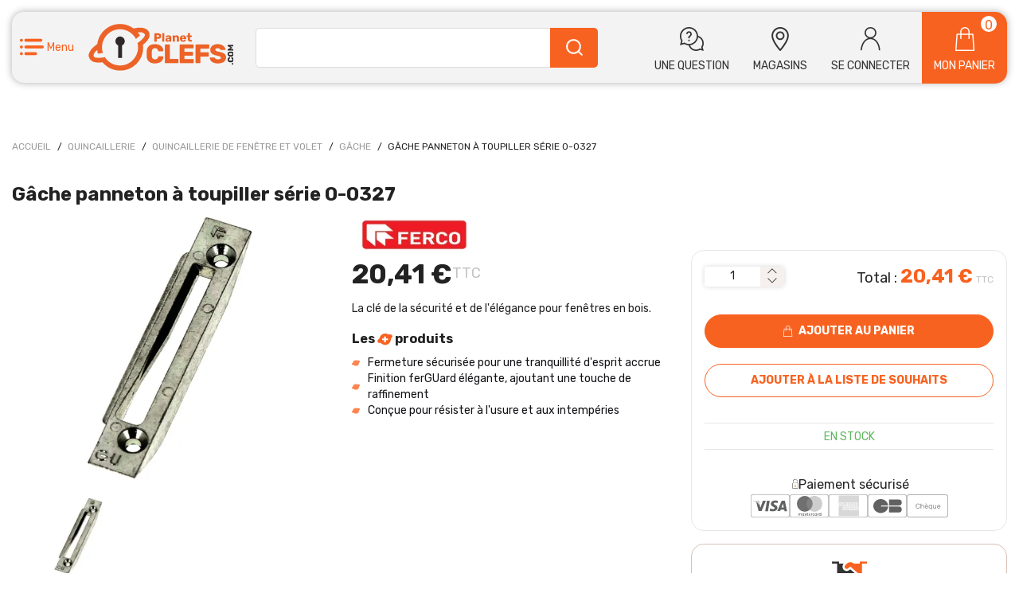

--- FILE ---
content_type: text/html;charset=utf-8
request_url: https://www.planet-clefs.com/ferco-gache-panneton_SKUM127245.html
body_size: 20114
content:
<!DOCTYPE html>
<html class="no-js" lang="fr"><head><meta http-equiv="X-UA-Compatible" content="IE=edge">
<meta name="viewport" content="width=device-width, initial-scale=1">
<link rel="icon" type="image/x-icon" href="/INTERSHOP/static/WFS/AFDB-PlanetClefs-Site/-/-/fr_FR/assets/planetclefs/medias/favicon.ico">
<link rel="preconnect" href="https://fonts.gstatic.com">
<link rel="preconnect" href="https://www.googletagmanager.com"><meta name="robots" content="index,follow" /><title>FERCO - 0-0327--00-0-1 - G&acirc;che panneton &agrave; toupiller s&eacute;rie 0-0327</title><meta name="description" content="FERCO - 0-0327--00-0-1 - G&acirc;che panneton &agrave; toupiller s&eacute;rie 0-0327 - " /><link rel="canonical" href="https://www.planet-clefs.com/ferco-gache-panneton-toupiller-serie-0-0327_SKUM127245.html" /><script type="application/ld+json" data-qa="structuredDataProductSEO">
{
"@context": "https://schema.org/",
"@type": "Product",
"name": "Gâche panneton à toupiller série 0-0327",
"image": [

"https:\/\/res.cloudinary.com\/afdb\/image\/upload\/s--eLLS6w27--\/c_pad,dpr_auto,f_auto,h_240,w_240\/v1\/afdb-fr\/AFD_252642_.jpeg"
],
"description": "<h2><b>Gâche panneton Ferco à toupiller série 0-0327 : finition et esthétique<\/b><\/h2>\n<p>La gâche panneton à toupiller série 0-0327 de Ferco, avec sa finition ferGUard exclusive, représente l’élégance et la protection pour les fenêtres en bois. Cette finition non seulement rehausse l'apparence des ouvertures mais offre également une résistance accrue contre la corrosion. L'aspect esthétique soigné s'accompagne d'une promesse de durabilité, assurant que les fenêtres conservent leur beauté et leur fonctionnalité au fil du temps.<\/p>\n<h2><b>Gâche panneton Ferco à toupiller série 0-0327 : sécurité et compatibilité<\/b><\/h2>\n<p>Conçu spécifiquement pour les fenêtres en bois, ce modèle intègre des caractéristiques de sécurité avancées, garantissant une protection inégalée du domicile. La facilité d'installation et la compatibilité avec un large éventail de systèmes de verrouillage Ferco en font un choix privilégié pour les propriétaires. Cette gâche panneton ne se contente pas d'ajouter une couche de sécurité : elle s'intègre harmonieusement à l'esthétique de l’habitation, préservant l'intégrité du design.<\/p>",
"sku": "380455",
"mpn": "0-0327--00-0-1",
"gtin":"3598643804552",
"brand": {
"@type": "Brand",
"name": "FERCO"
},
"offers": {
"@type": "Offer",
"url": "https:\/\/www.planet-clefs.com\/ferco-0-0327-00-0-1-gache-panneton-toupiller-serie-0-0327_SKU380455.html", 
"priceCurrency": "EUR",
"price": "20.41",
"itemCondition": "https://schema.org/NewCondition",
"availability": "https://schema.org/InStock"
}
}
</script><script type="application/ld+json" data-qa="structuredDataBreadcrumbSEO">
{
"@context": "https://schema.org",
"@type": "BreadcrumbList",
"itemListElement": [
{
"@type": "ListItem",
"position": 1,
"name": "Accueil",
"item": "https:\/\/www.planet-clefs.com\/"
},
{
"@type": "ListItem",
"position": 2,
"name": "Quincaillerie",
"item": "https:\/\/www.planet-clefs.com\/quincaillerie_C74366.html"
},
{
"@type": "ListItem",
"position": 3,
"name": "Quincaillerie de fenêtre et Volet",
"item": "https:\/\/www.planet-clefs.com\/quincaillerie\/quincaillerie-fenetre-volet_C74366_74383.html"
},
{
"@type": "ListItem",
"position": 4,
"name": "Gâche",
"item": "https:\/\/www.planet-clefs.com\/quincaillerie\/quincaillerie-fenetre-volet\/gache_C74366_74516.html"
}
]
}
</script><link rel="stylesheet" href="/INTERSHOP/static/WFS/AFDB-PlanetClefs-Site/-/-/fr_FR/assets/planetclefs/css/planetclefs.c96aa22316b4219c3f4a.css"><script src="/INTERSHOP/static/WFS/AFDB-PlanetClefs-Site/-/-/fr_FR/assets/planetclefs/js/runtime.27fdb5920e67a58203ea.bundle.js"></script><script src="/INTERSHOP/static/WFS/AFDB-PlanetClefs-Site/-/-/fr_FR/assets/planetclefs/js/planetclefs.71425e91c393b5890e58.bundle.js"></script>
<script>
$(document).ready(function(){
(function($) {
$.fn.bootstrapValidator.i18n.forbiddensymbols = $.extend($.fn.bootstrapValidator.i18n.forbiddensymbols || {}, {
'default': 'Your input contains forbidden symbols.'
});
$.fn.bootstrapValidator.validators.forbiddensymbols = {
enableByHtml5: function($field) {
return (undefined !== $field.attr('forbiddensymbols'));
},
/**
* Return true if and only if the input value is a valid name
*
* @param {BootstrapValidator} validator Validate plugin instance
* @param {jQuery} $field Field element
* @param {Object} [options]
* @returns {Boolean}
*/
validate: function(validator, $field, options) {
var value = $field.val();
if (value === '') {
return true;
}
var forbiddenSymbolsRegExp = /^[^\<\>\&\@\;\%\*\#\|\_\[\]\!\?\~\+\{\}\(\)\:]*$/;
return forbiddenSymbolsRegExp.test(value);
}
};
}(window.jQuery));
});
</script>





<script type="text/javascript">
if (typeof RetailShop === 'undefined') {var RetailShop = {}};
RetailShop.URLs = {};
RetailShop.URLs.getProductComponents = "https://www.planet-clefs.com/INTERSHOP/web/WFS/AFDB-PlanetClefs-Site/fr_FR/-/EUR/ViewProduct-RenderProductComponents?CatalogID=74366&CategoryName=74516"; // additional params: SKU, cid, [cid, cid, ...]
RetailShop.URLs.getRecommendedProducts = "https://www.planet-clefs.com/INTERSHOP/web/WFS/AFDB-PlanetClefs-Site/fr_FR/-/EUR/ViewProductRecommendation-Start"; // params: SKU, ContextViewId
RetailShop.URLs.getRecommendationSession = "https://www.planet-clefs.com/INTERSHOP/web/WFS/AFDB-PlanetClefs-Site/fr_FR/-/EUR/ViewProductRecommendation-GetSessionData"; // no params
RetailShop.URLs.loginPage = "https://www.planet-clefs.com/connexion.html";
const REST_HOST = '';
const REST_WEB_ADAPTER = '/INTERSHOP/rest';
const CURRENT_DOMAIN = 'AFDB-PlanetClefs-Site';
const SERVER_GROUP = 'WFS';
const LOCALE = '';
</script><script type="application/ld+json">
{
"@context": "https://schema.org",
"@type": "WebSite",
"url": "https://www.planet-clefs.com/",
"potentialAction": {
"@type": "SearchAction",
"target": {
"@type": "EntryPoint",
"urlTemplate": "https://www.planet-clefs.com/INTERSHOP/web/WFS/AFDB-PlanetClefs-Site/fr_FR/-/EUR/ViewParametricSearch-SimpleOfferSearch?SearchTerm={search_term_string}" 
},
"query-input": "required name=search_term_string" 
}
}
</script><script type="text/javascript">
if (typeof RESTConfiguration === 'undefined')
{
var RESTConfiguration = {}
RESTConfigurationClass = function() {
var http = location.protocol.concat("//").concat(window.location.hostname);
this.AuthenticationToken = null;
this.BusinessPartnerNo = null;
this.CustomerNo = null;
this.Login = null;
this.WebServerSecureURL = null;
this.WebServerURL = null;
this.URLMappingRESTWebadapter = null;
this.URLMappingPipelineWebadapter = null;
this.Domain = null;
this.ServerGroup = null;
this.URLIdentifier = null;
this.LocaleID = null;
this.CurrencyCode = null;
this.CustomerTypeID = null;
this.URLMappingStaticWebadapter = null;
};
RESTConfigurationClass.prototype = {
get: function(index) {
return this[index];
},
set: function(index, value) {
this[index] = value;
},
getCurrentHost: function() {
return window.location.origin;
},
getWebUrl: function() {
return this.getCurrentHost() + this.URLMappingPipelineWebadapter + '/' + this.ServerGroup + '/' + this.Domain + '/' + this.LocaleID + '/' + this.URLIdentifier + '/' + this.CurrencyCode + '/';
},
getRESTUrl: function() {
return this.getCurrentHost() + this.URLMappingRESTWebadapter + '/' + this.ServerGroup + '/' + this.Domain + '/' + this.URLIdentifier;
},
getBaseRESTUrl: function() {
return this.getCurrentHost() + this.URLMappingRESTWebadapter + '/' + this.ServerGroup + '/' + this.Domain + '/-;loc=' + this.LocaleID + '/';
},
getStaticUrl: function() {
return this.URLMappingStaticWebadapter + '/' + this.ServerGroup + '/' + this.Domain + '/' + this.URLIdentifier + '/-/' + this.LocaleID + '/';
},
getRESTClientHost: function() {
return this.URLMappingRESTWebadapter + '/' + this.ServerGroup;
},
getRESTClientPrefix: function() {
return this.Domain + '/' + this.URLIdentifier;
},
getAuthenticationToken: function() {
return this.AuthenticationToken;
},
getCustomerUrlPart: function(accountAdmin) {
if (this.CustomerTypeID === 'PRIVATE' || accountAdmin === true) {
return 'customers/' + this.CustomerNo;
}else{
return 'customers/' + this.CustomerNo + '/users/' + this.Login;
}
},
getLocale: function(rewrite) {
if (typeof rewrite === 'undefined') {
return this.LocaleID;
}else{
return this.LocaleID.replace('_','-');
}
},
getLang: function() {
return this.LocaleID.split('_')[0];
},
getLocalizationsUrl: function(id) {
if (typeof id !== 'undefined' && typeof id === 'string') {
return this.getStaticUrl() + 'js/localizations/' + id + '-' + RESTConfiguration.LocaleID + '.json'
}
return this.getStaticUrl() + 'js/localizations/'
},
getLocalizationProperties: function(topic, locale) {
if (typeof locale === 'undefined') {
var locale = this.getLocale();
}
var promise = $.getJSON(this.getWebUrl() + 'ViewLocalization-Get?topic='+topic+'&locale='+locale).then(function(data) {
var localizationProperties = {};
localizationProperties[RESTConfiguration.getLocale()] = data;
return localizationProperties;
});
return promise;
}
};
};
RESTConfiguration = new RESTConfigurationClass();

RESTConfiguration.set('AuthenticationToken', 'encryption0@PBEWithMD5AndTripleDES:Sgq9KyRlfOU=|B1SFzq8/a68Udl+lye70BnJRXWk1YJ03kEwfHxsv0HOqu+xdShkrLnzAOOTOZJQo');

RESTConfiguration.set('WebServerSecureURL', 'https://ish26-afdbticmprod-lv.northeurope.cloudapp.azure.com:443')

RESTConfiguration.set('WebServerURL', 'http://ish26-afdbticmprod-lv.northeurope.cloudapp.azure.com:80')

RESTConfiguration.set('URLMappingRESTWebadapter', '/INTERSHOP/rest')

RESTConfiguration.set('URLMappingPipelineWebadapter', '/INTERSHOP/web')

RESTConfiguration.set('Domain', 'AFDB-PlanetClefs-Site')

RESTConfiguration.set('ServerGroup', 'WFS')

RESTConfiguration.set('URLIdentifier', '-')

RESTConfiguration.set('LocaleID', 'fr_FR')

RESTConfiguration.set('CurrencyCode', 'EUR')

RESTConfiguration.set('URLMappingStaticWebadapter', '/INTERSHOP/static')

RESTConfiguration.set("MoneyFormat", {

"EUR_EURO_LONG": { precision: 2, decimal: ",", thousand: " ", format: { pos: "%v €", neg: "- %v €" } },
"EUR_MONEY_LONG": { precision: 2, decimal: ",", thousand: " ", format: { pos: "%v €", neg: "- %v €" } },
"EUR_EURO_COMBINED": { precision: 2, decimal: ",", thousand: " ", format: { pos: "%v €", neg: "- %v €" } },
"EUR_MONEY_INPUT": { precision: 2, decimal: ",", thousand: " ", format: { pos: "%v", neg: "-%v" } },
"EUR_MONEY_SHORT": { precision: 2, decimal: ",", thousand: " ", format: { pos: "%v", neg: "- %v" } },
"EUR_EURO_SHORT": { precision: 2, decimal: ",", thousand: " ", format: { pos: "%v", neg: "- %v" } }
});

RESTConfiguration.set("DateFormat", {

"DATE_INPUT": "dd/MM/yyyy"
,
"TIME_INPUT": "HH:mm"
,
"DATE_TIME_INPUT": "dd/MM/yyyy HH:mm"
,
"DATE_SHORT": "dd/MM/yyyy"
,
"DATE_TIME": "HH:mm:ss"
,
"DATE_LONG": "dd/MM/yyyy"

});
</script><script type="text/javascript">
window.cssDir = "/INTERSHOP/static/WFS/AFDB-PlanetClefs-Site/-/-/fr_FR/css/";
window.imgDir = "/INTERSHOP/static/WFS/AFDB-PlanetClefs-Site/-/-/fr_FR/images/";
</script>









<!-- Google Tag Manager -->
<script>(function(w,d,s,l,i){w[l]=w[l]||[];w[l].push({'gtm.start':
new Date().getTime(),event:'gtm.js'});var f=d.getElementsByTagName(s)[0],
j=d.createElement(s),dl=l!='dataLayer'?'&l='+l:'';j.async=true;j.src=
'//www.googletagmanager.com/gtm.js?id='+i+dl;f.parentNode.insertBefore(j,f);
})(window,document,'script','dataLayer','GTM-K67CGKG');</script>
<!-- End Google Tag Manager --> <script type="text/javascript">
window.dataLayer = window.dataLayer || [];
dataLayer.push({
"env": {
"name": "prod_live"
}
});
</script></head>
<body 
class="

"
data-applicationframe="page&#47;ProductPage"
data-target=".navbar" data-spy="scroll" data-offset="250"
><noscript>
<div class="system-notification">
<div class="container">
<div class="row">
<div class="col-sm-12">
<div class="system-notification-icon">
</div>
<div class="system-notification-text">
<p>Il semble que JavaScript est d&eacute;sactiv&eacute; dans votre navigateur.</p>
<p>Pour utiliser ce site Web, JavaScript doit être activé dans votre navigateur.</p>
<p>Veuillez activer JavaScript et recharger cette page.</p>
</div>
</div>
</div>
</div>
</div>
</noscript><div id="disabled-cookies-warning" style="display: none;">
<div class="system-notification">
<div class="container">
<div class="row">
<div class="col-sm-12">
<div class="system-notification-icon">
</div>
<div class="system-notification-text">
<p>Il semble que votre navigateur a d&eacute;sactiv&eacute; les cookies.</p>
<p>Le site Web exige que votre navigateur active les cookies pour ouvrir une session.</p>
<p>Veuillez activer les cookies et recharger cette page.</p>
</div>
</div>
</div>
</div>
</div>
<script type="text/javascript">
(function cookieTest(){
var name = 'cookie_test';
if(location.protocol == 'https:') {
document.cookie = name + '=; Secure; SameSite=None;';
} else {
document.cookie = name + '=;';
}
if (document.cookie.indexOf(name) == -1) {
$('#disabled-cookies-warning').show();
}
document.cookie = name + '=; expires=Thu, 01-Jan-70 00:00:01 GMT;';
})();
</script>
</div><header data-testing-id="page-header" class="header-std"><div class="header-inner">
<div class="header-navaccess">
<div class="header-mobile-burger !pr-2">
<a role="button" data-panels-trigger="panels_nav" class="icon icon-hamburguer text-25 sm:text-3xl !flex items-center" aria-hidden="true">
<span class="ml-1 text-14">Menu</span>
</a>
<div class="hidden">
<ul data-panels-target="navigation">









<style>
.level-a-74362 .next:after{
background:# !important;
}
</style>
<li class="level-li ">
<a data-parent="Nos produits"
data-current="Cl&eacute;s techniques et badges"
data-depth="0"
data-item="true"
class="level-a-74362 level-a
level-a-next
"
href="https://www.planet-clefs.com/cles-techniques-badges_C74362.html"
data-testing-id="74362-link"
>Cl&eacute;s techniques et badges<span class="next icon-arrow-right" data-next="true" aria-hidden="true"></span></a>




<ul class="1 "><li class="level-li 1-item">
<a class="level-a-74362 level-a  level-a-next"

href="https://www.planet-clefs.com/cles-techniques-badges/cle-electronique_C74362_74368.html"

data-parent="Cl&eacute;s techniques et badges"
data-current="Cl&eacute; &eacute;lectronique"
data-depth="1"
data-item="true"
data-testing-id="74368-link"
>Cl&eacute; &eacute;lectronique<span class="next icon-arrow-right" data-next="true"></span></a>




<ul class="2 "><li class="level-li 2-item">
<a class="level-a- level-a "

role="button"

data-parent=""
data-current="Cl&eacute; &eacute;lectronique BRICARD"
data-depth="2"
data-item="true"
data-testing-id="74392-link"
><span
data-href="https://www.planet-clefs.com/cles-techniques-badges/cle-electronique/cle-electronique-bricard_C74362_74392.html"
>Cl&eacute; &eacute;lectronique BRICARD</span></a></li><li class="level-li 2-item">
<a class="level-a- level-a "

role="button"

data-parent=""
data-current="Badges CAME"
data-depth="2"
data-item="true"
data-testing-id="74393-link"
><span
data-href="https://www.planet-clefs.com/cles-techniques-badges/cle-electronique/badges-came_C74362_74393.html"
>Badges CAME</span></a></li><li class="level-li 2-item">
<a class="level-a- level-a "

role="button"

data-parent=""
data-current="Cl&eacute; &eacute;lectronique HERACLES"
data-depth="2"
data-item="true"
data-testing-id="74394-link"
><span
data-href="https://www.planet-clefs.com/cles-techniques-badges/cle-electronique/cle-electronique-heracles_C74362_74394.html"
>Cl&eacute; &eacute;lectronique HERACLES</span></a></li><li class="level-li 2-item">
<a class="level-a- level-a "

role="button"

data-parent=""
data-current="Cl&eacute; &eacute;lectronique TESA"
data-depth="2"
data-item="true"
data-testing-id="74395-link"
><span
data-href="https://www.planet-clefs.com/cles-techniques-badges/cle-electronique/cle-electronique-tesa_C74362_74395.html"
>Cl&eacute; &eacute;lectronique TESA</span></a></li><li class="level-li 2-item">
<a class="level-a- level-a "

role="button"

data-parent=""
data-current="Cl&eacute; &eacute;lectronique URMET"
data-depth="2"
data-item="true"
data-testing-id="74396-link"
><span
data-href="https://www.planet-clefs.com/cles-techniques-badges/cle-electronique/cle-electronique-urmet_C74362_74396.html"
>Cl&eacute; &eacute;lectronique URMET</span></a></li></ul></li><li class="level-li 1-item">
<a class="level-a-74362 level-a  level-a-next"

href="https://www.planet-clefs.com/cles-techniques-badges/cle-technique_C74362_74369.html"

data-parent="Cl&eacute;s techniques et badges"
data-current="Cl&eacute; Technique"
data-depth="1"
data-item="true"
data-testing-id="74369-link"
>Cl&eacute; Technique<span class="next icon-arrow-right" data-next="true"></span></a>




<ul class="2 "><li class="level-li 2-item">
<a class="level-a- level-a "

role="button"

data-parent=""
data-current="Cl&eacute; multi-fonctions"
data-depth="2"
data-item="true"
data-testing-id="74398-link"
><span
data-href="https://www.planet-clefs.com/cles-techniques-badges/cle-technique/cle-multi-fonctions_C74362_74398.html"
>Cl&eacute; multi-fonctions</span></a></li><li class="level-li 2-item">
<a class="level-a- level-a "

role="button"

data-parent=""
data-current="Cl&eacute; &agrave; carr&eacute;"
data-depth="2"
data-item="true"
data-testing-id="74399-link"
><span
data-href="https://www.planet-clefs.com/cles-techniques-badges/cle-technique/cle-carre_C74362_74399.html"
>Cl&eacute; &agrave; carr&eacute;</span></a></li><li class="level-li 2-item">
<a class="level-a- level-a "

role="button"

data-parent=""
data-current="Cl&eacute; &agrave; triangle"
data-depth="2"
data-item="true"
data-testing-id="74400-link"
><span
data-href="https://www.planet-clefs.com/cles-techniques-badges/cle-technique/cle-triangle_C74362_74400.html"
>Cl&eacute; &agrave; triangle</span></a></li><li class="level-li 2-item">
<a class="level-a- level-a "

role="button"

data-parent=""
data-current="Cl&eacute; de porti&egrave;re"
data-depth="2"
data-item="true"
data-testing-id="74401-link"
><span
data-href="https://www.planet-clefs.com/cles-techniques-badges/cle-technique/cle-portiere_C74362_74401.html"
>Cl&eacute; de porti&egrave;re</span></a></li><li class="level-li 2-item">
<a class="level-a- level-a "

role="button"

data-parent=""
data-current="Cl&eacute; EDF&#47;GDF"
data-depth="2"
data-item="true"
data-testing-id="74402-link"
><span
data-href="https://www.planet-clefs.com/cles-techniques-badges/cle-technique/cle-edf-gdf_C74362_74402.html"
>Cl&eacute; EDF&#47;GDF</span></a></li></ul></li></ul></li>




<style>
.level-a-74363 .next:after{
background:# !important;
}
</style>
<li class="level-li ">
<a data-parent="Nos produits"
data-current="Ebauche et double de cl&eacute;s"
data-depth="0"
data-item="true"
class="level-a-74363 level-a
level-a-next
"
href="https://www.planet-clefs.com/ebauche-double-cles_C74363.html"
data-testing-id="74363-link"
>Ebauche et double de cl&eacute;s<span class="next icon-arrow-right" data-next="true" aria-hidden="true"></span></a>




<ul class="1 "><li class="level-li 1-item">
<a class="level-a-74363 level-a  level-a-next"

href="https://www.planet-clefs.com/ebauche-double-cles/ebauche_C74363_74370.html"

data-parent="Ebauche et double de cl&eacute;s"
data-current="Ebauche"
data-depth="1"
data-item="true"
data-testing-id="74370-link"
>Ebauche<span class="next icon-arrow-right" data-next="true"></span></a>




<ul class="2 "><li class="level-li 2-item">
<a class="level-a- level-a "

role="button"

data-parent=""
data-current="Ebauche &agrave; profil universel"
data-depth="2"
data-item="true"
data-testing-id="74404-link"
><span
data-href="https://www.planet-clefs.com/ebauche-double-cles/ebauche/ebauche-profil-universel_C74363_74404.html"
>Ebauche &agrave; profil universel</span></a></li><li class="level-li 2-item">
<a class="level-a- level-a "

role="button"

data-parent=""
data-current="Ebauche de type ATRA"
data-depth="2"
data-item="true"
data-testing-id="74405-link"
><span
data-href="https://www.planet-clefs.com/ebauche-double-cles/ebauche/ebauche-type-atra_C74363_74405.html"
>Ebauche de type ATRA</span></a></li><li class="level-li 2-item">
<a class="level-a- level-a "

role="button"

data-parent=""
data-current="Ebauche de type BRICARD"
data-depth="2"
data-item="true"
data-testing-id="74406-link"
><span
data-href="https://www.planet-clefs.com/ebauche-double-cles/ebauche/ebauche-type-bricard_C74363_74406.html"
>Ebauche de type BRICARD</span></a></li><li class="level-li 2-item">
<a class="level-a- level-a "

role="button"

data-parent=""
data-current="Ebauche de type CISA"
data-depth="2"
data-item="true"
data-testing-id="74408-link"
><span
data-href="https://www.planet-clefs.com/ebauche-double-cles/ebauche/ebauche-type-cisa_C74363_74408.html"
>Ebauche de type CISA</span></a></li><li class="level-li 2-item">
<a class="level-a- level-a "

role="button"

data-parent=""
data-current="Ebauche de type CR FRONTAL"
data-depth="2"
data-item="true"
data-testing-id="74409-link"
><span
data-href="https://www.planet-clefs.com/ebauche-double-cles/ebauche/ebauche-type-cr-frontal_C74363_74409.html"
>Ebauche de type CR FRONTAL</span></a></li><li class="level-li 2-item">
<a class="level-a- level-a "

role="button"

data-parent=""
data-current="Ebauche de type DENY"
data-depth="2"
data-item="true"
data-testing-id="74410-link"
><span
data-href="https://www.planet-clefs.com/ebauche-double-cles/ebauche/ebauche-type-deny_C74363_74410.html"
>Ebauche de type DENY</span></a></li><li class="level-li 2-item">
<a class="level-a- level-a "

role="button"

data-parent=""
data-current="Ebauche de type FICHET"
data-depth="2"
data-item="true"
data-testing-id="74411-link"
><span
data-href="https://www.planet-clefs.com/ebauche-double-cles/ebauche/ebauche-type-fichet_C74363_74411.html"
>Ebauche de type FICHET</span></a></li><li class="level-li 2-item">
<a class="level-a- level-a "

role="button"

data-parent=""
data-current="Ebauche de type HERACLES"
data-depth="2"
data-item="true"
data-testing-id="74412-link"
><span
data-href="https://www.planet-clefs.com/ebauche-double-cles/ebauche/ebauche-type-heracles_C74363_74412.html"
>Ebauche de type HERACLES</span></a></li><li class="level-li 2-item">
<a class="level-a- level-a "

role="button"

data-parent=""
data-current="Ebauche de type ISEO"
data-depth="2"
data-item="true"
data-testing-id="74413-link"
><span
data-href="https://www.planet-clefs.com/ebauche-double-cles/ebauche/ebauche-type-iseo_C74363_74413.html"
>Ebauche de type ISEO</span></a></li><li class="level-li 2-item">
<a class="level-a- level-a "

role="button"

data-parent=""
data-current="Ebauche de type ITAL"
data-depth="2"
data-item="true"
data-testing-id="74414-link"
><span
data-href="https://www.planet-clefs.com/ebauche-double-cles/ebauche/ebauche-type-ital_C74363_74414.html"
>Ebauche de type ITAL</span></a></li><li class="level-li 2-item">
<a class="level-a- level-a "

role="button"

data-parent=""
data-current="Ebauche de type JPM"
data-depth="2"
data-item="true"
data-testing-id="74415-link"
><span
data-href="https://www.planet-clefs.com/ebauche-double-cles/ebauche/ebauche-type-jpm_C74363_74415.html"
>Ebauche de type JPM</span></a></li><li class="level-li 2-item">
<a class="level-a- level-a "

role="button"

data-parent=""
data-current="Ebauche de type LAPERCHE"
data-depth="2"
data-item="true"
data-testing-id="74416-link"
><span
data-href="https://www.planet-clefs.com/ebauche-double-cles/ebauche/ebauche-type-laperche_C74363_74416.html"
>Ebauche de type LAPERCHE</span></a></li><li class="level-li 2-item">
<a class="level-a- level-a "

role="button"

data-parent=""
data-current="Ebauche de type MAFOR"
data-depth="2"
data-item="true"
data-testing-id="74417-link"
><span
data-href="https://www.planet-clefs.com/ebauche-double-cles/ebauche/ebauche-type-mafor_C74363_74417.html"
>Ebauche de type MAFOR</span></a></li><li class="level-li 2-item">
<a class="level-a- level-a "

role="button"

data-parent=""
data-current="Ebauche de type MOTTURA"
data-depth="2"
data-item="true"
data-testing-id="74418-link"
><span
data-href="https://www.planet-clefs.com/ebauche-double-cles/ebauche/ebauche-type-mottura_C74363_74418.html"
>Ebauche de type MOTTURA</span></a></li><li class="level-li 2-item">
<a class="level-a- level-a "

role="button"

data-parent=""
data-current="Ebauche de type MUEL"
data-depth="2"
data-item="true"
data-testing-id="74419-link"
><span
data-href="https://www.planet-clefs.com/ebauche-double-cles/ebauche/ebauche-type-muel_C74363_74419.html"
>Ebauche de type MUEL</span></a></li><li class="level-li 2-item">
<a class="level-a- level-a "

role="button"

data-parent=""
data-current="Ebauche de type PICARD"
data-depth="2"
data-item="true"
data-testing-id="74420-link"
><span
data-href="https://www.planet-clefs.com/ebauche-double-cles/ebauche/ebauche-type-picard_C74363_74420.html"
>Ebauche de type PICARD</span></a></li><li class="level-li 2-item">
<a class="level-a- level-a "

role="button"

data-parent=""
data-current="Ebauche de type POLLUX"
data-depth="2"
data-item="true"
data-testing-id="74421-link"
><span
data-href="https://www.planet-clefs.com/ebauche-double-cles/ebauche/ebauche-type-pollux_C74363_74421.html"
>Ebauche de type POLLUX</span></a></li><li class="level-li 2-item">
<a class="level-a- level-a "

role="button"

data-parent=""
data-current="Ebauche de type PREFER"
data-depth="2"
data-item="true"
data-testing-id="74422-link"
><span
data-href="https://www.planet-clefs.com/ebauche-double-cles/ebauche/ebauche-type-prefer_C74363_74422.html"
>Ebauche de type PREFER</span></a></li><li class="level-li 2-item">
<a class="level-a- level-a "

role="button"

data-parent=""
data-current="Ebauche de type RONIS"
data-depth="2"
data-item="true"
data-testing-id="74424-link"
><span
data-href="https://www.planet-clefs.com/ebauche-double-cles/ebauche/ebauche-type-ronis_C74363_74424.html"
>Ebauche de type RONIS</span></a></li><li class="level-li 2-item">
<a class="level-a- level-a "

role="button"

data-parent=""
data-current="Ebauche de type TESA"
data-depth="2"
data-item="true"
data-testing-id="74425-link"
><span
data-href="https://www.planet-clefs.com/ebauche-double-cles/ebauche/ebauche-type-tesa_C74363_74425.html"
>Ebauche de type TESA</span></a></li><li class="level-li 2-item">
<a class="level-a- level-a "

role="button"

data-parent=""
data-current="Ebauche de type VACHETTE"
data-depth="2"
data-item="true"
data-testing-id="74426-link"
><span
data-href="https://www.planet-clefs.com/ebauche-double-cles/ebauche/ebauche-type-vachette_C74363_74426.html"
>Ebauche de type VACHETTE</span></a></li></ul></li><li class="level-li 1-item">
<a class="level-a-74363 level-a  level-a-next"

href="https://www.planet-clefs.com/ebauche-double-cles/double-cle_C74363_74371.html"

data-parent="Ebauche et double de cl&eacute;s"
data-current="Double de cl&eacute;"
data-depth="1"
data-item="true"
data-testing-id="74371-link"
>Double de cl&eacute;<span class="next icon-arrow-right" data-next="true"></span></a>




<ul class="2 "><li class="level-li 2-item">
<a class="level-a- level-a "

role="button"

data-parent=""
data-current="Double de cl&eacute; ABUS"
data-depth="2"
data-item="true"
data-testing-id="74427-link"
><span
data-href="https://www.planet-clefs.com/ebauche-double-cles/double-cle/double-cle-abus_C74363_74427.html"
>Double de cl&eacute; ABUS</span></a></li><li class="level-li 2-item">
<a class="level-a- level-a "

role="button"

data-parent=""
data-current="Double de cl&eacute; BRICARD"
data-depth="2"
data-item="true"
data-testing-id="74429-link"
><span
data-href="https://www.planet-clefs.com/ebauche-double-cles/double-cle/double-cle-bricard_C74363_74429.html"
>Double de cl&eacute; BRICARD</span></a></li><li class="level-li 2-item">
<a class="level-a- level-a "

role="button"

data-parent=""
data-current="Double de cl&eacute; DECAYEUX"
data-depth="2"
data-item="true"
data-testing-id="74430-link"
><span
data-href="https://www.planet-clefs.com/ebauche-double-cles/double-cle/double-cle-decayeux_C74363_74430.html"
>Double de cl&eacute; DECAYEUX</span></a></li><li class="level-li 2-item">
<a class="level-a- level-a "

role="button"

data-parent=""
data-current="Double de cl&eacute; DENY-FONTAINE"
data-depth="2"
data-item="true"
data-testing-id="74431-link"
><span
data-href="https://www.planet-clefs.com/ebauche-double-cles/double-cle/double-cle-deny-fontaine_C74363_74431.html"
>Double de cl&eacute; DENY-FONTAINE</span></a></li><li class="level-li 2-item">
<a class="level-a- level-a "

role="button"

data-parent=""
data-current="Double de cl&eacute; DOM"
data-depth="2"
data-item="true"
data-testing-id="74432-link"
><span
data-href="https://www.planet-clefs.com/ebauche-double-cles/double-cle/double-cle-dom_C74363_74432.html"
>Double de cl&eacute; DOM</span></a></li><li class="level-li 2-item">
<a class="level-a- level-a "

role="button"

data-parent=""
data-current="Double de cl&eacute; FICHET"
data-depth="2"
data-item="true"
data-testing-id="74433-link"
><span
data-href="https://www.planet-clefs.com/ebauche-double-cles/double-cle/double-cle-fichet_C74363_74433.html"
>Double de cl&eacute; FICHET</span></a></li><li class="level-li 2-item">
<a class="level-a- level-a "

role="button"

data-parent=""
data-current="Double de cl&eacute; FTH - THIRARD"
data-depth="2"
data-item="true"
data-testing-id="74434-link"
><span
data-href="https://www.planet-clefs.com/ebauche-double-cles/double-cle/double-cle-fth-thirard_C74363_74434.html"
>Double de cl&eacute; FTH - THIRARD</span></a></li><li class="level-li 2-item">
<a class="level-a- level-a "

role="button"

data-parent=""
data-current="Double de cl&eacute; HERACLES"
data-depth="2"
data-item="true"
data-testing-id="74436-link"
><span
data-href="https://www.planet-clefs.com/ebauche-double-cles/double-cle/double-cle-heracles_C74363_74436.html"
>Double de cl&eacute; HERACLES</span></a></li><li class="level-li 2-item">
<a class="level-a- level-a "

role="button"

data-parent=""
data-current="Double de cl&eacute; ISEO"
data-depth="2"
data-item="true"
data-testing-id="74437-link"
><span
data-href="https://www.planet-clefs.com/ebauche-double-cles/double-cle/double-cle-iseo_C74363_74437.html"
>Double de cl&eacute; ISEO</span></a></li><li class="level-li 2-item">
<a class="level-a- level-a "

role="button"

data-parent=""
data-current="Double de cl&eacute; JPM"
data-depth="2"
data-item="true"
data-testing-id="74438-link"
><span
data-href="https://www.planet-clefs.com/ebauche-double-cles/double-cle/double-cle-jpm_C74363_74438.html"
>Double de cl&eacute; JPM</span></a></li><li class="level-li 2-item">
<a class="level-a- level-a "

role="button"

data-parent=""
data-current="Double de cl&eacute; KABA"
data-depth="2"
data-item="true"
data-testing-id="74439-link"
><span
data-href="https://www.planet-clefs.com/ebauche-double-cles/double-cle/double-cle-kaba_C74363_74439.html"
>Double de cl&eacute; KABA</span></a></li><li class="level-li 2-item">
<a class="level-a- level-a "

role="button"

data-parent=""
data-current="Double de cl&eacute; LAPERCHE"
data-depth="2"
data-item="true"
data-testing-id="74440-link"
><span
data-href="https://www.planet-clefs.com/ebauche-double-cles/double-cle/double-cle-laperche_C74363_74440.html"
>Double de cl&eacute; LAPERCHE</span></a></li><li class="level-li 2-item">
<a class="level-a- level-a "

role="button"

data-parent=""
data-current="Double de cl&eacute; METALUX"
data-depth="2"
data-item="true"
data-testing-id="74442-link"
><span
data-href="https://www.planet-clefs.com/ebauche-double-cles/double-cle/double-cle-metalux_C74363_74442.html"
>Double de cl&eacute; METALUX</span></a></li><li class="level-li 2-item">
<a class="level-a- level-a "

role="button"

data-parent=""
data-current="Double de cl&eacute; MOTTURA"
data-depth="2"
data-item="true"
data-testing-id="74443-link"
><span
data-href="https://www.planet-clefs.com/ebauche-double-cles/double-cle/double-cle-mottura_C74363_74443.html"
>Double de cl&eacute; MOTTURA</span></a></li><li class="level-li 2-item">
<a class="level-a- level-a "

role="button"

data-parent=""
data-current="Double de cl&eacute; MUL-T-LOCK"
data-depth="2"
data-item="true"
data-testing-id="74444-link"
><span
data-href="https://www.planet-clefs.com/ebauche-double-cles/double-cle/double-cle-mul-lock_C74363_74444.html"
>Double de cl&eacute; MUL-T-LOCK</span></a></li><li class="level-li 2-item">
<a class="level-a- level-a "

role="button"

data-parent=""
data-current="Double de cl&eacute; PICARD"
data-depth="2"
data-item="true"
data-testing-id="74445-link"
><span
data-href="https://www.planet-clefs.com/ebauche-double-cles/double-cle/double-cle-picard_C74363_74445.html"
>Double de cl&eacute; PICARD</span></a></li><li class="level-li 2-item">
<a class="level-a- level-a "

role="button"

data-parent=""
data-current="Double de cl&eacute; POLLUX"
data-depth="2"
data-item="true"
data-testing-id="74446-link"
><span
data-href="https://www.planet-clefs.com/ebauche-double-cles/double-cle/double-cle-pollux_C74363_74446.html"
>Double de cl&eacute; POLLUX</span></a></li><li class="level-li 2-item">
<a class="level-a- level-a "

role="button"

data-parent=""
data-current="Double de cl&eacute; RONIS"
data-depth="2"
data-item="true"
data-testing-id="74447-link"
><span
data-href="https://www.planet-clefs.com/ebauche-double-cles/double-cle/double-cle-ronis_C74363_74447.html"
>Double de cl&eacute; RONIS</span></a></li><li class="level-li 2-item">
<a class="level-a- level-a "

role="button"

data-parent=""
data-current="Double de cl&eacute; TESA"
data-depth="2"
data-item="true"
data-testing-id="74448-link"
><span
data-href="https://www.planet-clefs.com/ebauche-double-cles/double-cle/double-cle-tesa_C74363_74448.html"
>Double de cl&eacute; TESA</span></a></li><li class="level-li 2-item">
<a class="level-a- level-a "

role="button"

data-parent=""
data-current="Double de cl&eacute; TESI"
data-depth="2"
data-item="true"
data-testing-id="74574-link"
><span
data-href="https://www.planet-clefs.com/ebauche-double-cles/double-cle/double-cle-tesi_C74363_74574.html"
>Double de cl&eacute; TESI</span></a></li><li class="level-li 2-item">
<a class="level-a- level-a "

role="button"

data-parent=""
data-current="Double de cl&eacute; VACHETTE"
data-depth="2"
data-item="true"
data-testing-id="74449-link"
><span
data-href="https://www.planet-clefs.com/ebauche-double-cles/double-cle/double-cle-vachette_C74363_74449.html"
>Double de cl&eacute; VACHETTE</span></a></li><li class="level-li 2-item">
<a class="level-a- level-a "

role="button"

data-parent=""
data-current="Double de cl&eacute; VAK"
data-depth="2"
data-item="true"
data-testing-id="74450-link"
><span
data-href="https://www.planet-clefs.com/ebauche-double-cles/double-cle/double-cle-vak_C74363_74450.html"
>Double de cl&eacute; VAK</span></a></li><li class="level-li 2-item">
<a class="level-a- level-a "

role="button"

data-parent=""
data-current="Double de cl&eacute; YARDENI"
data-depth="2"
data-item="true"
data-testing-id="74451-link"
><span
data-href="https://www.planet-clefs.com/ebauche-double-cles/double-cle/double-cle-yardeni_C74363_74451.html"
>Double de cl&eacute; YARDENI</span></a></li><li class="level-li 2-item">
<a class="level-a- level-a "

role="button"

data-parent=""
data-current="Double de cl&eacute; IKON EFF"
data-depth="2"
data-item="true"
data-testing-id="75881-link"
><span
data-href="https://www.planet-clefs.com/ebauche-double-cles/double-cle/double-cle-ikon-eff_C74363_75881.html"
>Double de cl&eacute; IKON EFF</span></a></li><li class="level-li 2-item">
<a class="level-a- level-a "

role="button"

data-parent=""
data-current="Double de cl&eacute; MG France"
data-depth="2"
data-item="true"
data-testing-id="75882-link"
><span
data-href="https://www.planet-clefs.com/ebauche-double-cles/double-cle/double-cle-mg-france_C74363_75882.html"
>Double de cl&eacute; MG France</span></a></li><li class="level-li 2-item">
<a class="level-a- level-a "

role="button"

data-parent=""
data-current="Double de cl&eacute; SILCA"
data-depth="2"
data-item="true"
data-testing-id="75883-link"
><span
data-href="https://www.planet-clefs.com/ebauche-double-cles/double-cle/double-cle-silca_C74363_75883.html"
>Double de cl&eacute; SILCA</span></a></li><li class="level-li 2-item">
<a class="level-a- level-a "

role="button"

data-parent=""
data-current="Double de cl&eacute; WILKA CARAT"
data-depth="2"
data-item="true"
data-testing-id="75884-link"
><span
data-href="https://www.planet-clefs.com/ebauche-double-cles/double-cle/double-cle-wilka-carat_C74363_75884.html"
>Double de cl&eacute; WILKA CARAT</span></a></li><li class="level-li 2-item">
<a class="level-a- level-a "

role="button"

data-parent=""
data-current="Double de cl&eacute; WINKHAUS"
data-depth="2"
data-item="true"
data-testing-id="75885-link"
><span
data-href="https://www.planet-clefs.com/ebauche-double-cles/double-cle/double-cle-winkhaus_C74363_75885.html"
>Double de cl&eacute; WINKHAUS</span></a></li></ul></li></ul></li>




<style>
.level-a-74366 .next:after{
background:# !important;
}
</style>
<li class="level-li ">
<a data-parent="Nos produits"
data-current="Quincaillerie"
data-depth="0"
data-item="true"
class="level-a-74366 level-a
level-a-next
"
href="https://www.planet-clefs.com/quincaillerie_C74366.html"
data-testing-id="74366-link"
>Quincaillerie<span class="next icon-arrow-right" data-next="true" aria-hidden="true"></span></a>




<ul class="1 "><li class="level-li 1-item">
<a class="level-a-74366 level-a  level-a-next"

href="https://www.planet-clefs.com/quincaillerie/ferme-porte-pivot_C74366_74381.html"

data-parent="Quincaillerie"
data-current="Ferme Porte et Pivot"
data-depth="1"
data-item="true"
data-testing-id="74381-link"
>Ferme Porte et Pivot<span class="next icon-arrow-right" data-next="true"></span></a>




<ul class="2 "><li class="level-li 2-item">
<a class="level-a- level-a "

role="button"

data-parent=""
data-current="Ferme Porte"
data-depth="2"
data-item="true"
data-testing-id="74504-link"
><span
data-href="https://www.planet-clefs.com/quincaillerie/ferme-porte-pivot/ferme-porte_C74366_74504.html"
>Ferme Porte</span></a></li><li class="level-li 2-item">
<a class="level-a- level-a "

role="button"

data-parent=""
data-current="Pivot de sol"
data-depth="2"
data-item="true"
data-testing-id="74505-link"
><span
data-href="https://www.planet-clefs.com/quincaillerie/ferme-porte-pivot/pivot-sol_C74366_74505.html"
>Pivot de sol</span></a></li><li class="level-li 2-item">
<a class="level-a- level-a "

role="button"

data-parent=""
data-current="Ferme Portillon"
data-depth="2"
data-item="true"
data-testing-id="74506-link"
><span
data-href="https://www.planet-clefs.com/quincaillerie/ferme-porte-pivot/ferme-portillon_C74366_74506.html"
>Ferme Portillon</span></a></li></ul></li><li class="level-li 1-item">
<a class="level-a-74366 level-a  level-a-next"

href="https://www.planet-clefs.com/quincaillerie/poignee-porte_C74366_74382.html"

data-parent="Quincaillerie"
data-current="Poign&eacute;e de Porte"
data-depth="1"
data-item="true"
data-testing-id="74382-link"
>Poign&eacute;e de Porte<span class="next icon-arrow-right" data-next="true"></span></a>




<ul class="2 "><li class="level-li 2-item">
<a class="level-a- level-a "

role="button"

data-parent=""
data-current="B&eacute;quillage simple"
data-depth="2"
data-item="true"
data-testing-id="74507-link"
><span
data-href="https://www.planet-clefs.com/quincaillerie/poignee-porte/bequillage-simple_C74366_74507.html"
>B&eacute;quillage simple</span></a></li><li class="level-li 2-item">
<a class="level-a- level-a "

role="button"

data-parent=""
data-current="Rosace et poign&eacute;e sur rosace"
data-depth="2"
data-item="true"
data-testing-id="74508-link"
><span
data-href="https://www.planet-clefs.com/quincaillerie/poignee-porte/rosace-poignee-rosace_C74366_74508.html"
>Rosace et poign&eacute;e sur rosace</span></a></li><li class="level-li 2-item">
<a class="level-a- level-a "

role="button"

data-parent=""
data-current="Poign&eacute;e sur plaque"
data-depth="2"
data-item="true"
data-testing-id="74509-link"
><span
data-href="https://www.planet-clefs.com/quincaillerie/poignee-porte/poignee-plaque_C74366_74509.html"
>Poign&eacute;e sur plaque</span></a></li><li class="level-li 2-item">
<a class="level-a- level-a "

role="button"

data-parent=""
data-current="Baton mar&eacute;chal"
data-depth="2"
data-item="true"
data-testing-id="74510-link"
><span
data-href="https://www.planet-clefs.com/quincaillerie/poignee-porte/baton-marechal_C74366_74510.html"
>Baton mar&eacute;chal</span></a></li><li class="level-li 2-item">
<a class="level-a- level-a "

role="button"

data-parent=""
data-current="Bouton et Poign&eacute;e de tirage"
data-depth="2"
data-item="true"
data-testing-id="74511-link"
><span
data-href="https://www.planet-clefs.com/quincaillerie/poignee-porte/bouton-poignee-tirage_C74366_74511.html"
>Bouton et Poign&eacute;e de tirage</span></a></li><li class="level-li 2-item">
<a class="level-a- level-a "

role="button"

data-parent=""
data-current="Plaque de propret&eacute;"
data-depth="2"
data-item="true"
data-testing-id="74512-link"
><span
data-href="https://www.planet-clefs.com/quincaillerie/poignee-porte/plaque-proprete_C74366_74512.html"
>Plaque de propret&eacute;</span></a></li><li class="level-li 2-item">
<a class="level-a- level-a "

role="button"

data-parent=""
data-current="Poign&eacute;e de meuble et Bouton de meuble"
data-depth="2"
data-item="true"
data-testing-id="74513-link"
><span
data-href="https://www.planet-clefs.com/quincaillerie/poignee-porte/poignee-meuble-bouton-meuble_C74366_74513.html"
>Poign&eacute;e de meuble et Bouton de meuble</span></a></li><li class="level-li 2-item">
<a class="level-a- level-a "

role="button"

data-parent=""
data-current="Poign&eacute;e blind&eacute;e et rosace blind&eacute;e"
data-depth="2"
data-item="true"
data-testing-id="74514-link"
><span
data-href="https://www.planet-clefs.com/quincaillerie/poignee-porte/poignee-blindee-rosace-blindee_C74366_74514.html"
>Poign&eacute;e blind&eacute;e et rosace blind&eacute;e</span></a></li></ul></li><li class="level-li 1-item">
<a class="level-a-74366 level-a  level-a-next"

href="https://www.planet-clefs.com/quincaillerie/quincaillerie-fenetre-volet_C74366_74383.html"

data-parent="Quincaillerie"
data-current="Quincaillerie de fen&ecirc;tre et Volet"
data-depth="1"
data-item="true"
data-testing-id="74383-link"
>Quincaillerie de fen&ecirc;tre et Volet<span class="next icon-arrow-right" data-next="true"></span></a>




<ul class="2 "><li class="level-li 2-item">
<a class="level-a- level-a "

role="button"

data-parent=""
data-current="Cr&eacute;mone"
data-depth="2"
data-item="true"
data-testing-id="74515-link"
><span
data-href="https://www.planet-clefs.com/quincaillerie/quincaillerie-fenetre-volet/cremone_C74366_74515.html"
>Cr&eacute;mone</span></a></li><li class="level-li 2-item">
<a class="level-a- level-a "

role="button"

data-parent=""
data-current="G&acirc;che"
data-depth="2"
data-item="true"
data-testing-id="74516-link"
><span
data-href="https://www.planet-clefs.com/quincaillerie/quincaillerie-fenetre-volet/gache_C74366_74516.html"
>G&acirc;che</span></a></li><li class="level-li 2-item">
<a class="level-a- level-a "

role="button"

data-parent=""
data-current="Poign&eacute;e de fen&ecirc;tre"
data-depth="2"
data-item="true"
data-testing-id="74517-link"
><span
data-href="https://www.planet-clefs.com/quincaillerie/quincaillerie-fenetre-volet/poignee-fenetre_C74366_74517.html"
>Poign&eacute;e de fen&ecirc;tre</span></a></li><li class="level-li 2-item">
<a class="level-a- level-a "

role="button"

data-parent=""
data-current="Entrebailleur"
data-depth="2"
data-item="true"
data-testing-id="74518-link"
><span
data-href="https://www.planet-clefs.com/quincaillerie/quincaillerie-fenetre-volet/entrebailleur_C74366_74518.html"
>Entrebailleur</span></a></li><li class="level-li 2-item">
<a class="level-a- level-a "

role="button"

data-parent=""
data-current="Arr&ecirc;t de persienne et accessoire de volet"
data-depth="2"
data-item="true"
data-testing-id="74520-link"
><span
data-href="https://www.planet-clefs.com/quincaillerie/quincaillerie-fenetre-volet/arret-persienne-accessoire-volet_C74366_74520.html"
>Arr&ecirc;t de persienne et accessoire de volet</span></a></li><li class="level-li 2-item">
<a class="level-a- level-a "

role="button"

data-parent=""
data-current="Verrou &agrave; entailler"
data-depth="2"
data-item="true"
data-testing-id="74521-link"
><span
data-href="https://www.planet-clefs.com/quincaillerie/quincaillerie-fenetre-volet/verrou-entailler_C74366_74521.html"
>Verrou &agrave; entailler</span></a></li></ul></li><li class="level-li 1-item">
<a class="level-a-74366 level-a  level-a-next"

href="https://www.planet-clefs.com/quincaillerie/quincaillerie-porte-meuble_C74366_74384.html"

data-parent="Quincaillerie"
data-current="Quincaillerie de porte et Meuble"
data-depth="1"
data-item="true"
data-testing-id="74384-link"
>Quincaillerie de porte et Meuble<span class="next icon-arrow-right" data-next="true"></span></a>




<ul class="2 "><li class="level-li 2-item">
<a class="level-a- level-a "

role="button"

data-parent=""
data-current="Cale porte"
data-depth="2"
data-item="true"
data-testing-id="74522-link"
><span
data-href="https://www.planet-clefs.com/quincaillerie/quincaillerie-porte-meuble/cale-porte_C74366_74522.html"
>Cale porte</span></a></li><li class="level-li 2-item">
<a class="level-a- level-a "

role="button"

data-parent=""
data-current="Verrou &agrave; coulisse"
data-depth="2"
data-item="true"
data-testing-id="74523-link"
><span
data-href="https://www.planet-clefs.com/quincaillerie/quincaillerie-porte-meuble/verrou-coulisse_C74366_74523.html"
>Verrou &agrave; coulisse</span></a></li><li class="level-li 2-item">
<a class="level-a- level-a "

role="button"

data-parent=""
data-current="Joint"
data-depth="2"
data-item="true"
data-testing-id="74524-link"
><span
data-href="https://www.planet-clefs.com/quincaillerie/quincaillerie-porte-meuble/joint_C74366_74524.html"
>Joint</span></a></li><li class="level-li 2-item">
<a class="level-a- level-a "

role="button"

data-parent=""
data-current="Barre de seuil"
data-depth="2"
data-item="true"
data-testing-id="74525-link"
><span
data-href="https://www.planet-clefs.com/quincaillerie/quincaillerie-porte-meuble/barre-seuil_C74366_74525.html"
>Barre de seuil</span></a></li><li class="level-li 2-item">
<a class="level-a- level-a "

role="button"

data-parent=""
data-current="But&eacute;e"
data-depth="2"
data-item="true"
data-testing-id="74526-link"
><span
data-href="https://www.planet-clefs.com/quincaillerie/quincaillerie-porte-meuble/butee_C74366_74526.html"
>But&eacute;e</span></a></li><li class="level-li 2-item">
<a class="level-a- level-a "

role="button"

data-parent=""
data-current="Balais de porte"
data-depth="2"
data-item="true"
data-testing-id="74527-link"
><span
data-href="https://www.planet-clefs.com/quincaillerie/quincaillerie-porte-meuble/balais-porte_C74366_74527.html"
>Balais de porte</span></a></li><li class="level-li 2-item">
<a class="level-a- level-a "

role="button"

data-parent=""
data-current="Entreb&acirc;illeur de porte et Judas"
data-depth="2"
data-item="true"
data-testing-id="74528-link"
><span
data-href="https://www.planet-clefs.com/quincaillerie/quincaillerie-porte-meuble/entrebailleur-porte-judas_C74366_74528.html"
>Entreb&acirc;illeur de porte et Judas</span></a></li><li class="level-li 2-item">
<a class="level-a- level-a "

role="button"

data-parent=""
data-current="Chariot, rail et Serrure pour coulissant"
data-depth="2"
data-item="true"
data-testing-id="74529-link"
><span
data-href="https://www.planet-clefs.com/quincaillerie/quincaillerie-porte-meuble/chariot-rail-serrure-coulissant_C74366_74529.html"
>Chariot, rail et Serrure pour coulissant</span></a></li><li class="level-li 2-item">
<a class="level-a- level-a "

role="button"

data-parent=""
data-current="Agencement de porte et meuble"
data-depth="2"
data-item="true"
data-testing-id="74530-link"
><span
data-href="https://www.planet-clefs.com/quincaillerie/quincaillerie-porte-meuble/agencement-porte-meuble_C74366_74530.html"
>Agencement de porte et meuble</span></a></li><li class="level-li 2-item">
<a class="level-a- level-a "

role="button"

data-parent=""
data-current="Accessoire de portail"
data-depth="2"
data-item="true"
data-testing-id="74531-link"
><span
data-href="https://www.planet-clefs.com/quincaillerie/quincaillerie-porte-meuble/accessoire-portail_C74366_74531.html"
>Accessoire de portail</span></a></li></ul></li><li class="level-li 1-item">
<a class="level-a-74366 level-a  level-a-next"

href="https://www.planet-clefs.com/quincaillerie/charniere_C74366_74385.html"

data-parent="Quincaillerie"
data-current="Charni&egrave;re"
data-depth="1"
data-item="true"
data-testing-id="74385-link"
>Charni&egrave;re<span class="next icon-arrow-right" data-next="true"></span></a>




<ul class="2 "><li class="level-li 2-item">
<a class="level-a- level-a "

role="button"

data-parent=""
data-current="Menuiserie bois &#47; PVC &#47; Aluminium &#47; Verre"
data-depth="2"
data-item="true"
data-testing-id="74532-link"
><span
data-href="https://www.planet-clefs.com/quincaillerie/charniere/menuiserie-bois-pvc-aluminium-verre_C74366_74532.html"
>Menuiserie bois &#47; PVC &#47; Aluminium &#47; Verre</span></a></li><li class="level-li 2-item">
<a class="level-a- level-a "

role="button"

data-parent=""
data-current="Charni&egrave;re de meuble"
data-depth="2"
data-item="true"
data-testing-id="74533-link"
><span
data-href="https://www.planet-clefs.com/quincaillerie/charniere/charniere-meuble_C74366_74533.html"
>Charni&egrave;re de meuble</span></a></li></ul></li><li class="level-li 1-item">
<a class="level-a-74366 level-a  level-a-next"

href="https://www.planet-clefs.com/quincaillerie/batteuse-boite-lettres_C74366_74386.html"

data-parent="Quincaillerie"
data-current="Batteuse et Bo&icirc;te aux lettres"
data-depth="1"
data-item="true"
data-testing-id="74386-link"
>Batteuse et Bo&icirc;te aux lettres<span class="next icon-arrow-right" data-next="true"></span></a>




<ul class="2 "><li class="level-li 2-item">
<a class="level-a- level-a "

role="button"

data-parent=""
data-current="Batteuse"
data-depth="2"
data-item="true"
data-testing-id="74535-link"
><span
data-href="https://www.planet-clefs.com/quincaillerie/batteuse-boite-lettres/batteuse_C74366_74535.html"
>Batteuse</span></a></li><li class="level-li 2-item">
<a class="level-a- level-a "

role="button"

data-parent=""
data-current="Bo&icirc;te aux lettres"
data-depth="2"
data-item="true"
data-testing-id="74536-link"
><span
data-href="https://www.planet-clefs.com/quincaillerie/batteuse-boite-lettres/boite-lettres_C74366_74536.html"
>Bo&icirc;te aux lettres</span></a></li><li class="level-li 2-item">
<a class="level-a- level-a "

role="button"

data-parent=""
data-current="Entr&eacute;e de bo&icirc;te aux lettres"
data-depth="2"
data-item="true"
data-testing-id="74537-link"
><span
data-href="https://www.planet-clefs.com/quincaillerie/batteuse-boite-lettres/entree-boite-lettres_C74366_74537.html"
>Entr&eacute;e de bo&icirc;te aux lettres</span></a></li><li class="level-li 2-item">
<a class="level-a- level-a "

role="button"

data-parent=""
data-current="Batteuse EDF &#47; GDF"
data-depth="2"
data-item="true"
data-testing-id="74538-link"
><span
data-href="https://www.planet-clefs.com/quincaillerie/batteuse-boite-lettres/batteuse-edf-gdf_C74366_74538.html"
>Batteuse EDF &#47; GDF</span></a></li></ul></li><li class="level-li 1-item">
<a class="level-a-74366 level-a  level-a-next"

href="https://www.planet-clefs.com/quincaillerie/fixation-visserie_C74366_74387.html"

data-parent="Quincaillerie"
data-current="Fixation et Visserie"
data-depth="1"
data-item="true"
data-testing-id="74387-link"
>Fixation et Visserie<span class="next icon-arrow-right" data-next="true"></span></a>




<ul class="2 "><li class="level-li 2-item">
<a class="level-a- level-a "

role="button"

data-parent=""
data-current="Vis"
data-depth="2"
data-item="true"
data-testing-id="74539-link"
><span
data-href="https://www.planet-clefs.com/quincaillerie/fixation-visserie/vis_C74366_74539.html"
>Vis</span></a></li><li class="level-li 2-item">
<a class="level-a- level-a "

role="button"

data-parent=""
data-current="Cheville"
data-depth="2"
data-item="true"
data-testing-id="74540-link"
><span
data-href="https://www.planet-clefs.com/quincaillerie/fixation-visserie/cheville_C74366_74540.html"
>Cheville</span></a></li><li class="level-li 2-item">
<a class="level-a- level-a "

role="button"

data-parent=""
data-current="&Eacute;crou"
data-depth="2"
data-item="true"
data-testing-id="74541-link"
><span
data-href="https://www.planet-clefs.com/quincaillerie/fixation-visserie/ecrou_C74366_74541.html"
>&Eacute;crou</span></a></li><li class="level-li 2-item">
<a class="level-a- level-a "

role="button"

data-parent=""
data-current="Boulon"
data-depth="2"
data-item="true"
data-testing-id="74542-link"
><span
data-href="https://www.planet-clefs.com/quincaillerie/fixation-visserie/boulon_C74366_74542.html"
>Boulon</span></a></li><li class="level-li 2-item">
<a class="level-a- level-a "

role="button"

data-parent=""
data-current="Rondelle"
data-depth="2"
data-item="true"
data-testing-id="74543-link"
><span
data-href="https://www.planet-clefs.com/quincaillerie/fixation-visserie/rondelle_C74366_74543.html"
>Rondelle</span></a></li><li class="level-li 2-item">
<a class="level-a- level-a "

role="button"

data-parent=""
data-current="Clou"
data-depth="2"
data-item="true"
data-testing-id="74544-link"
><span
data-href="https://www.planet-clefs.com/quincaillerie/fixation-visserie/clou_C74366_74544.html"
>Clou</span></a></li><li class="level-li 2-item">
<a class="level-a- level-a "

role="button"

data-parent=""
data-current="Rivet"
data-depth="2"
data-item="true"
data-testing-id="74545-link"
><span
data-href="https://www.planet-clefs.com/quincaillerie/fixation-visserie/rivet_C74366_74545.html"
>Rivet</span></a></li><li class="level-li 2-item">
<a class="level-a- level-a "

role="button"

data-parent=""
data-current="Tige filet&eacute;e"
data-depth="2"
data-item="true"
data-testing-id="74546-link"
><span
data-href="https://www.planet-clefs.com/quincaillerie/fixation-visserie/tige-filetee_C74366_74546.html"
>Tige filet&eacute;e</span></a></li><li class="level-li 2-item">
<a class="level-a- level-a "

role="button"

data-parent=""
data-current="Crochet et piton"
data-depth="2"
data-item="true"
data-testing-id="74547-link"
><span
data-href="https://www.planet-clefs.com/quincaillerie/fixation-visserie/crochet-piton_C74366_74547.html"
>Crochet et piton</span></a></li><li class="level-li 2-item">
<a class="level-a- level-a "

role="button"

data-parent=""
data-current="Colle"
data-depth="2"
data-item="true"
data-testing-id="74548-link"
><span
data-href="https://www.planet-clefs.com/quincaillerie/fixation-visserie/colle_C74366_74548.html"
>Colle</span></a></li><li class="level-li 2-item">
<a class="level-a- level-a "

role="button"

data-parent=""
data-current="Rouleau adh&eacute;sif"
data-depth="2"
data-item="true"
data-testing-id="74549-link"
><span
data-href="https://www.planet-clefs.com/quincaillerie/fixation-visserie/rouleau-adhesif_C74366_74549.html"
>Rouleau adh&eacute;sif</span></a></li><li class="level-li 2-item">
<a class="level-a- level-a "

role="button"

data-parent=""
data-current="Scellement chimique"
data-depth="2"
data-item="true"
data-testing-id="74550-link"
><span
data-href="https://www.planet-clefs.com/quincaillerie/fixation-visserie/scellement-chimique_C74366_74550.html"
>Scellement chimique</span></a></li></ul></li><li class="level-li 1-item">
<a class="level-a-74366 level-a  level-a-next"

href="https://www.planet-clefs.com/quincaillerie/securite_C74366_74388.html"

data-parent="Quincaillerie"
data-current="S&eacute;curit&eacute;"
data-depth="1"
data-item="true"
data-testing-id="74388-link"
>S&eacute;curit&eacute;<span class="next icon-arrow-right" data-next="true"></span></a>




<ul class="2 "><li class="level-li 2-item">
<a class="level-a- level-a "

role="button"

data-parent=""
data-current="Coffre-Fort"
data-depth="2"
data-item="true"
data-testing-id="74551-link"
><span
data-href="https://www.planet-clefs.com/quincaillerie/securite/coffre-fort_C74366_74551.html"
>Coffre-Fort</span></a></li><li class="level-li 2-item">
<a class="level-a- level-a "

role="button"

data-parent=""
data-current="Cadenas"
data-depth="2"
data-item="true"
data-testing-id="74552-link"
><span
data-href="https://www.planet-clefs.com/quincaillerie/securite/cadenas_C74366_74552.html"
>Cadenas</span></a></li><li class="level-li 2-item">
<a class="level-a- level-a "

role="button"

data-parent=""
data-current="Cha&icirc;ne, corde et accessoire"
data-depth="2"
data-item="true"
data-testing-id="74553-link"
><span
data-href="https://www.planet-clefs.com/quincaillerie/securite/chaine-corde-accessoire_C74366_74553.html"
>Cha&icirc;ne, corde et accessoire</span></a></li><li class="level-li 2-item">
<a class="level-a- level-a "

role="button"

data-parent=""
data-current="Barri&egrave;re de parking"
data-depth="2"
data-item="true"
data-testing-id="74554-link"
><span
data-href="https://www.planet-clefs.com/quincaillerie/securite/barriere-parking_C74366_74554.html"
>Barri&egrave;re de parking</span></a></li><li class="level-li 2-item">
<a class="level-a- level-a "

role="button"

data-parent=""
data-current="Antivol"
data-depth="2"
data-item="true"
data-testing-id="74555-link"
><span
data-href="https://www.planet-clefs.com/quincaillerie/securite/antivol_C74366_74555.html"
>Antivol</span></a></li><li class="level-li 2-item">
<a class="level-a- level-a "

role="button"

data-parent=""
data-current="Barre de s&eacute;curite"
data-depth="2"
data-item="true"
data-testing-id="74556-link"
><span
data-href="https://www.planet-clefs.com/quincaillerie/securite/barre-securite_C74366_74556.html"
>Barre de s&eacute;curite</span></a></li><li class="level-li 2-item">
<a class="level-a- level-a "

role="button"

data-parent=""
data-current="Serrure de v&eacute;hicule"
data-depth="2"
data-item="true"
data-testing-id="74557-link"
><span
data-href="https://www.planet-clefs.com/quincaillerie/securite/serrure-vehicule_C74366_74557.html"
>Serrure de v&eacute;hicule</span></a></li></ul></li><li class="level-li 1-item">
<a class="level-a-74366 level-a  level-a-next"

href="https://www.planet-clefs.com/quincaillerie/controle-acces_C74366_75684.html"

data-parent="Quincaillerie"
data-current="CONTROLE D&#39;ACCES"
data-depth="1"
data-item="true"
data-testing-id="75684-link"
>CONTROLE D&#39;ACCES<span class="next icon-arrow-right" data-next="true"></span></a>




<ul class="2 "><li class="level-li 2-item">
<a class="level-a- level-a "

role="button"

data-parent=""
data-current="SERRURES, VERROUS ET BEQUILLES CONTROLEES"
data-depth="2"
data-item="true"
data-testing-id="75685-link"
><span
data-href="https://www.planet-clefs.com/quincaillerie/controle-acces/serrures-verrous-bequilles-controlees_C74366_75685.html"
>SERRURES, VERROUS ET BEQUILLES CONTROLEES</span></a></li><li class="level-li 2-item">
<a class="level-a- level-a "

role="button"

data-parent=""
data-current="CLAVIERS ET LECTEURS AUTONOMES"
data-depth="2"
data-item="true"
data-testing-id="75686-link"
><span
data-href="https://www.planet-clefs.com/quincaillerie/controle-acces/claviers-lecteurs-autonomes_C74366_75686.html"
>CLAVIERS ET LECTEURS AUTONOMES</span></a></li><li class="level-li 2-item">
<a class="level-a- level-a "

role="button"

data-parent=""
data-current="BADGE"
data-depth="2"
data-item="true"
data-testing-id="76199-link"
><span
data-href="https://www.planet-clefs.com/quincaillerie/controle-acces/badge_C74366_76199.html"
>BADGE</span></a></li></ul></li></ul></li>




<style>
.level-a-74367 .next:after{
background:# !important;
}
</style>
<li class="level-li ">
<a data-parent="Nos produits"
data-current="Serrurerie"
data-depth="0"
data-item="true"
class="level-a-74367 level-a
level-a-next
"
href="https://www.planet-clefs.com/serrurerie_C74367.html"
data-testing-id="74367-link"
>Serrurerie<span class="next icon-arrow-right" data-next="true" aria-hidden="true"></span></a>




<ul class="1 "><li class="level-li 1-item">
<a class="level-a-74367 level-a  level-a-next"

href="https://www.planet-clefs.com/serrurerie/serrure-applique_C74367_74389.html"

data-parent="Serrurerie"
data-current="Serrure en applique"
data-depth="1"
data-item="true"
data-testing-id="74389-link"
>Serrure en applique<span class="next icon-arrow-right" data-next="true"></span></a>




<ul class="2 "><li class="level-li 2-item">
<a class="level-a- level-a "

role="button"

data-parent=""
data-current="Mono Point"
data-depth="2"
data-item="true"
data-testing-id="74558-link"
><span
data-href="https://www.planet-clefs.com/serrurerie/serrure-applique/mono-point_C74367_74558.html"
>Mono Point</span></a></li><li class="level-li 2-item">
<a class="level-a- level-a "

role="button"

data-parent=""
data-current="Multi Point"
data-depth="2"
data-item="true"
data-testing-id="74559-link"
><span
data-href="https://www.planet-clefs.com/serrurerie/serrure-applique/multi-point_C74367_74559.html"
>Multi Point</span></a></li><li class="level-li 2-item">
<a class="level-a- level-a "

role="button"

data-parent=""
data-current="Anti panique"
data-depth="2"
data-item="true"
data-testing-id="74561-link"
><span
data-href="https://www.planet-clefs.com/serrurerie/serrure-applique/anti-panique_C74367_74561.html"
>Anti panique</span></a></li><li class="level-li 2-item">
<a class="level-a- level-a "

role="button"

data-parent=""
data-current="Cr&eacute;mone pompier"
data-depth="2"
data-item="true"
data-testing-id="74562-link"
><span
data-href="https://www.planet-clefs.com/serrurerie/serrure-applique/cremone-pompier_C74367_74562.html"
>Cr&eacute;mone pompier</span></a></li><li class="level-li 2-item">
<a class="level-a- level-a "

role="button"

data-parent=""
data-current="Verrou"
data-depth="2"
data-item="true"
data-testing-id="74563-link"
><span
data-href="https://www.planet-clefs.com/serrurerie/serrure-applique/verrou_C74367_74563.html"
>Verrou</span></a></li><li class="level-li 2-item">
<a class="level-a- level-a "

role="button"

data-parent=""
data-current="Serrure de garage et rideau m&eacute;tallique"
data-depth="2"
data-item="true"
data-testing-id="74564-link"
><span
data-href="https://www.planet-clefs.com/serrurerie/serrure-applique/serrure-garage-rideau-metallique_C74367_74564.html"
>Serrure de garage et rideau m&eacute;tallique</span></a></li></ul></li><li class="level-li 1-item">
<a class="level-a-74367 level-a  level-a-next"

href="https://www.planet-clefs.com/serrurerie/serrure-larder_C74367_74390.html"

data-parent="Serrurerie"
data-current="Serrure &agrave; larder"
data-depth="1"
data-item="true"
data-testing-id="74390-link"
>Serrure &agrave; larder<span class="next icon-arrow-right" data-next="true"></span></a>




<ul class="2 "><li class="level-li 2-item">
<a class="level-a- level-a "

role="button"

data-parent=""
data-current="Serrure huisserie bois"
data-depth="2"
data-item="true"
data-testing-id="74565-link"
><span
data-href="https://www.planet-clefs.com/serrurerie/serrure-larder/serrure-huisserie-bois_C74367_74565.html"
>Serrure huisserie bois</span></a></li><li class="level-li 2-item">
<a class="level-a- level-a "

role="button"

data-parent=""
data-current="Serrure huisserie alu"
data-depth="2"
data-item="true"
data-testing-id="74566-link"
><span
data-href="https://www.planet-clefs.com/serrurerie/serrure-larder/serrure-huisserie-alu_C74367_74566.html"
>Serrure huisserie alu</span></a></li><li class="level-li 2-item">
<a class="level-a- level-a "

role="button"

data-parent=""
data-current="Tubulaire"
data-depth="2"
data-item="true"
data-testing-id="74568-link"
><span
data-href="https://www.planet-clefs.com/serrurerie/serrure-larder/tubulaire_C74367_74568.html"
>Tubulaire</span></a></li><li class="level-li 2-item">
<a class="level-a- level-a "

role="button"

data-parent=""
data-current="Serrure de Meuble"
data-depth="2"
data-item="true"
data-testing-id="74569-link"
><span
data-href="https://www.planet-clefs.com/serrurerie/serrure-larder/serrure-meuble_C74367_74569.html"
>Serrure de Meuble</span></a></li></ul></li><li class="level-li 1-item">
<a class="level-a-74367 level-a  level-a-next"

href="https://www.planet-clefs.com/serrurerie/cylindre-securite_C74367_74391.html"

data-parent="Serrurerie"
data-current="Cylindre de s&eacute;curit&eacute;"
data-depth="1"
data-item="true"
data-testing-id="74391-link"
>Cylindre de s&eacute;curit&eacute;<span class="next icon-arrow-right" data-next="true"></span></a>




<ul class="2 "><li class="level-li 2-item">
<a class="level-a- level-a "

role="button"

data-parent=""
data-current="Cylindre europ&eacute;en"
data-depth="2"
data-item="true"
data-testing-id="74570-link"
><span
data-href="https://www.planet-clefs.com/serrurerie/cylindre-securite/cylindre-europeen_C74367_74570.html"
>Cylindre europ&eacute;en</span></a></li><li class="level-li 2-item">
<a class="level-a- level-a "

role="button"

data-parent=""
data-current="Jeu de cylindre"
data-depth="2"
data-item="true"
data-testing-id="74571-link"
><span
data-href="https://www.planet-clefs.com/serrurerie/cylindre-securite/jeu-cylindre_C74367_74571.html"
>Jeu de cylindre</span></a></li></ul></li></ul></li></ul>
</div>
<script type="instance/script"
data-panels-instance="true"
data-panels-id="panels_nav"
data-panels-header="Nos produits"
data-panels-targetclone="navigation"
></script>
</div>
<div class="header-logo"><a rel="home" href="https://www.planet-clefs.com/"><img class="" src="/INTERSHOP/static/WFS/AFDB-PlanetClefs-Site/-/-/fr_FR/assets/planetclefs/medias/logo.png" alt="Reproduction de vos clef en toute sécurité" width="182" height="59" loading="lazy" fetchpriority="low"></a></div>
<div class="header-search"><div data-nodemove-spot="md-lg:searckbox"></div>
<div id="algoliasearch-searchbox">
<div class="aa-Autocomplete" data-algoliasearch-searchbox-pattern>
<form class="aa-Form" action="" role="search">
<div class="aa-InputWrapperPrefix">
<label class="aa-Label" for="">
<button class="aa-SubmitButton" type="submit" title="Submit">
<svg class="aa-SubmitIcon" viewBox="0 0 24 24" width="20" height="20" fill="currentColor"><path d="M16.041 15.856c-0.034 0.026-0.067 0.055-0.099 0.087s-0.060 0.064-0.087 0.099c-1.258 1.213-2.969 1.958-4.855 1.958-1.933 0-3.682-0.782-4.95-2.050s-2.050-3.017-2.050-4.95 0.782-3.682 2.050-4.95 3.017-2.050 4.95-2.050 3.682 0.782 4.95 2.050 2.050 3.017 2.050 4.95c0 1.886-0.745 3.597-1.959 4.856zM21.707 20.293l-3.675-3.675c1.231-1.54 1.968-3.493 1.968-5.618 0-2.485-1.008-4.736-2.636-6.364s-3.879-2.636-6.364-2.636-4.736 1.008-6.364 2.636-2.636 3.879-2.636 6.364 1.008 4.736 2.636 6.364 3.879 2.636 6.364 2.636c2.125 0 4.078-0.737 5.618-1.968l3.675 3.675c0.391 0.391 1.024 0.391 1.414 0s0.391-1.024 0-1.414z"></path></svg>
</button>
</label>
<div class="aa-LoadingIndicator" hidden="">
<svg class="aa-LoadingIcon" viewBox="0 0 100 100" width="20" height="20"><circle cx="50" cy="50" fill="none" r="35" stroke="currentColor" stroke-dasharray="164.93361431346415 56.97787143782138" stroke-width="6"><animateTransform attributeName="transform" type="rotate" repeatCount="indefinite" dur="1s" values="0 50 50;90 50 50;180 50 50;360 50 50" keyTimes="0;0.40;0.65;1"></animateTransform></circle></svg>
</div>
</div>
<div class="aa-InputWrapper">
<input class="aa-Input" id="" placeholder="" type="search">
</div>
<div class="aa-InputWrapperSuffix">
<button class="aa-ClearButton" type="reset" title="Clear" hidden="">
<svg class="aa-ClearIcon" viewBox="0 0 24 24" width="18" height="18" fill="currentColor"><path d="M5.293 6.707l5.293 5.293-5.293 5.293c-0.391 0.391-0.391 1.024 0 1.414s1.024 0.391 1.414 0l5.293-5.293 5.293 5.293c0.391 0.391 1.024 0.391 1.414 0s0.391-1.024 0-1.414l-5.293-5.293 5.293-5.293c0.391-0.391 0.391-1.024 0-1.414s-1.024-0.391-1.414 0l-5.293 5.293-5.293-5.293c-0.391-0.391-1.024-0.391-1.414 0s-0.391 1.024 0 1.414z"></path></svg>
</button>
</div>
</form>
</div>
</div></div>
</div>
<div class="header-quickaccess">
<a class="item" href="https://www.planet-clefs.com/contact.html" aria-label="Une question">
<span class="icon icon-help"></span>
<span class="title">Une question</span>
</a>
<a class="item"
data-storelocator-action="show:map"
data-gmap-id="mapStoreLocator"
data-gmap-coords='{"lat":"48.857277","lng":"2.352275","zoom":"6"}'
data-gmap-request="https://www.planet-clefs.com/INTERSHOP/web/WFS/AFDB-PlanetClefs-Site/fr_FR/-/EUR/ViewStoreFinder-Start"
data-gmap-icon='{"default":"/INTERSHOP/static/WFS/AFDB-PlanetClefs-Site/-/-/fr_FR/assets/planetclefs/medias/storelocator.marker.png","hover":"/INTERSHOP/static/WFS/AFDB-PlanetClefs-Site/-/-/fr_FR/assets/planetclefs/medias/storelocator.marker.hover.png"}'
data-gmap-key="AIzaSyD5b2niPXsGI2yGhxOxz6VLFExB1PlY2Mk"
data-gmap-display="modal"
data-gmap-views='{"map":"tpl_storelocator_map","info":"tpl_storelocator_info","markerlist":"tpl_storelocator_markerlist","markerdetails":"tpl_storelocator_markerdetails"}'
data-gmap-target-selector-0="#shipping-store-id"
data-gmap-target-value-0="id"
data-gmap-target-selector-1="#IDshipping01"
data-gmap-target-value-1="name"
role="button"
aria-label="Magasins"
>
<span class="icon icon-marker"></span>
<span class="title">Magasins</span>
</a><a class="item" href="https://www.planet-clefs.com/connexion.html" rel="nofollow" aria-label="Se connecter">
<span class="icon icon-account"></span>
<span class="title">Se connecter</span>
</a><div class="item minicart"
data-minicart-toggle="true"
data-minicart-request="https://www.planet-clefs.com/INTERSHOP/web/WFS/AFDB-PlanetClefs-Site/fr_FR/-/EUR/ViewMiniCart-Status"
data-minicart-node="MiniCartLink"
aria-label="Mon panier"
>
<span class="icon icon-cart"></span>
<span class="title">Mon panier</span>
<span class="bullet">
0
</span>
</div>
</div>
</div>
</header><aside class="minicart-panel" data-minicart-panel="true">
    <div class="shadow" data-minicart-toggle="true"></div>
    <div class="inner"
         data-minicart-inner="true"
         data-minicart-node="MiniCartPanel"
    ></div>
</aside><div class="menu-panel" data-menupanel="true" >
    <div class="shadow" data-menupanel-toggle="true"></div>
    <div class="inner" data-menupanel-inner="true"></div>
</div><main class="wrapper pb-0" data-container="true"><div role="main" class="" data-main="true">




 
<div class="clearfix"
data-testing-id="product-detail-page"
data-dynamic-block
data-dynamic-block-call-parameters="CID=ProductPage"
data-dynamic-block-product-sku="M127245"

>
<section class="">
<div class="xl:container">
<div class="breadcrumbs row"><ol class="breadcrumbs-list"><li class="breadcrumbs-list breadcrumbs-list-home">
<a class="breadcrumbs-list-link breadcrumbs-list-link-home" rel="home" href="https://www.planet-clefs.com/">Accueil</a><span class="breadcrumb-list-separator">/</span></li><li class="breadcrumbs-list">
<a class="breadcrumbs-list-link" href="https://www.planet-clefs.com/quincaillerie_C74366.html">Quincaillerie</a><span class="breadcrumb-list-separator">/</span></li><li class="breadcrumbs-list">
<a class="breadcrumbs-list-link" href="https://www.planet-clefs.com/quincaillerie/quincaillerie-fenetre-volet_C74366_74383.html">Quincaillerie de fen&ecirc;tre et Volet</a><span class="breadcrumb-list-separator">/</span></li><li class="breadcrumbs-list">
<a class="breadcrumbs-list-link" href="https://www.planet-clefs.com/quincaillerie/quincaillerie-fenetre-volet/gache_C74366_74516.html">G&acirc;che</a><span class="breadcrumb-list-separator">/</span></li><li class="breadcrumbs-list breadcrumbs-list-active">G&acirc;che panneton &agrave; toupiller s&eacute;rie 0-0327</li></ol></div>
</div>
</section>
<section id="section_productdetails_gallery">
<div class="xl:container">
<div class="row">
<div class="block mb-5 col-xs-12 sm:hidden">
<a href="https://www.planet-clefs.com/quincaillerie/quincaillerie-fenetre-volet/gache_C74366_74516.html" class="flex items-center space-x-3">
<span class="static pr-8 swiper-button-prev simple-arrow text-orange"></span>
<span class="text-xl font-semibold text-orange">G&acirc;che</a>
</div>
<div class="col-xs-12">
<h1 class="text-2xl font-bold">G&acirc;che panneton &agrave; toupiller s&eacute;rie 0-0327</h1>
</div>
</div>
<div class="justify-center row">
<div class="mb-4 col-xs-12 col-md-4"><div class="col-xs-12 product-detail-img clearfix">
<div class="cpt_gallery" data-gallery="true">
<div class="product-image-container">
<div class="swiper-model">
<div class="swiper-container gallery-top" data-gallery-top="true" data-swiper="true" id="prodimgcarousel">
<div class="swiper-wrapper"><div class="text-center w-full"><img src="https://res.cloudinary.com/afdb/image/upload/s--OQbE9EAO--/c_pad,dpr_auto,f_auto,h_500,w_500/v1/afdb-fr/AFD_252642_.jpeg"
data-test="true"
 data-type="L" data-view-value="image1" alt="G&acirc;che panneton &agrave; toupiller s&eacute;rie 0-0327 photo du produit Principale L" height="500" width="500"
fetchpriority="high"

onerror="this.src='https:&#47;&#47;res.cloudinary.com&#47;afdb&#47;image&#47;upload&#47;s--NPUZTn1j--&#47;c_pad,dpr_auto,f_auto,h_500,w_500&#47;v1&#47;afdb-fr&#47;fallback.png';this.onerror=null;"
/></div></div>
<!-- Add Pagination -->
<div class="swiper-pagination gallery-top-pagination block md:hidden"></div>
</div>
</div>
</div>
<div class="swiper-model hidden md:block mt-4">
<div class="swiper-container" data-gallery-thumbs="true">
<div class="swiper-wrapper"><div class="swiper-slide img-thumbnail" data-type="S"><img src="https://res.cloudinary.com/afdb/image/upload/s--_P9syQ2M--/c_pad,dpr_auto,f_auto,h_110,w_110/v1/afdb-fr/AFD_252642_.jpeg"
data-test="true"
 class="swiper-img" data-type="S" alt="G&acirc;che panneton &agrave; toupiller s&eacute;rie 0-0327 photo du produit" height="110" width="110"
loading="lazy"
fetchpriority="low"

onerror="this.src='https:&#47;&#47;res.cloudinary.com&#47;afdb&#47;image&#47;upload&#47;s--Wp3_pnz9--&#47;c_pad,dpr_auto,f_auto,h_110,w_110&#47;v1&#47;afdb-fr&#47;fallback.png';this.onerror=null;"
/></div></div>
</div>
<!-- Add Arrows -->
<div class="swiper-button-next simple-arrow gallery-thumbs-next"></div>
<div class="swiper-button-prev simple-arrow gallery-thumbs-prev"></div>
</div>
</div>
</div></div>
<div class="mb-4 col-xs-12 col-md-8"><form method="post" action="https://www.planet-clefs.com/INTERSHOP/web/WFS/AFDB-PlanetClefs-Site/fr_FR/-/EUR/ViewCart-Dispatch" enctype="multipart/form-data" data-validateserialnumber-form="true" class="product-form bv-form" id="productDetailForm_380455" name="productDetailForm_380455"><input type="hidden" name="SynchronizerToken" value="2c1fe38092c68dfb9565e2fb6ee0351835bd5b949ef9e7c63800c94e85b7f87f"/><input type="hidden" name="AlgoliaQueryID" id="AlgoliaQueryID" value=""/>
<div class="row">
<div class="col-xs-12 col-sm-6">




<div class="row product-details-configuration">
<div class="hidden mb-2 col-xs-12 md:block"><div class="manufacturer max-h-[50px] flex">
<a class="flex" href="https://www.planet-clefs.com/FERCO_marque.html">
<img src="https:&#47;&#47;res.cloudinary.com&#47;afdb&#47;image&#47;upload&#47;s--TOpGShn1--&#47;c_pad,dpr_auto,f_auto,w_150&#47;v1&#47;brand&#47;AFD_149542_.jpeg" height="50" title="FERCO" alt="FERCO" loading="lazy" fetchpriority="low">
</a>
</div></div>
<div class="flex flex-wrap justify-between gap-2 mb-4 col-xs-12">
<div class="flex items-center gap-2 leading-none product-price" >









<div class="current-price  sale-price-higher">20,41 &euro;




<span data-calctotalprice-model='{"type":"ever","price":"20.41 &euro;","byqty":true}'></span></div><span class="text-[1.125rem] text-grayBright pb-1">TTC</span>
</div></div><div class="mb-4 col-xs-12"><div class=" mb-5 sm:mb-0"><div class="mb-4 text-sm">La clé de la sécurité et de l'élégance pour fenêtres en bois.</div><div class="">
<p class="flex items-center m-0 mb-2 font-semibold ">Les <span class="px-1 icon-plus-pdt text-yellow text-20"></span> produits</p>
<ul class="pl-5 text-sm text-black product-package-content"><li>Fermeture sécurisée pour une tranquillité d'esprit accrue</li><li>Finition ferGUard élégante, ajoutant une touche de raffinement</li><li>Conçue pour résister à l'usure et aux intempéries</li></ul>
</div></div></div></div></div>
<div class="h-full col-xs-12 col-sm-6 sm:sticky sm:left-0 sm:top-32 sm:mb-8 md:mt-11">
<div class="fixed bottom-0 left-0 p-4 bg-white border z-60 product-details-buybox sm:mb-2 sm:rounded-2xl sm:relative sm:z-auto"><input type="hidden" name="SKU" value="380455"/><div class="sm:w-full product-event-wrapper"></div>
<div class="items-center justify-center w-full row sm:mb-8 sm:w-auto">
<div class="mb-0 col-xs-4 col-md-4 product-spinner">








<div role="alert" 
data-name="Quantity_380455Error" 
class="server-error "
></div><div class="input-group input-group-shadow input-group-corners">
<div class="input-group-addon">Quantit&eacute;</div>
<input type="text"
id="Quantity_380455"
name="Quantity_380455"
value="1"
data-calctotalprice-update="true"
data-calctotalprice-qty="true"
data-uispinner="true"
data-spinner-classcss="highlight"
data-spinner-step="1"
data-spinner-min="1"
data-spinner-max="100"
data-gravure-addline="true"
aria-label="Quantit&eacute;"
/>
</div></div>
<div class="text-right col-xs-8 col-md-8">
<span class="pr-4 text-lg sm:pr-0">Total : <strong class="text-2xl text-primary"><span data-calctotalprice-result="true"></span> €</strong> <span class="text-xs text-grayBright">TTC</span></span>
</div>
</div>
<div class="items-center justify-center row sm:mb-8" 

>
<div class="text-center col-xs-12">
<div  ><div role="alert" 
data-name="SelectedPriceError" 
class="server-error "
></div><div class="add-to-cart">




<button type="submit" name="addProduct"
class="btn  btn-primary"

title="Ajouter au panier" data-testing-id="addToCartButton"

data-algolia-event="click"
data-algolia-event-apimethod="addedToCartObjectIDs"
data-algolia-event-eventname="Product Added"
data-algolia-event-conf-indexname="true"
data-algolia-event-queryid=""
data-algolia-event-objectids="380455"
data-algolia-remove-localstorage="true"

><span class="icon icon-cart icon-desktop">Ajouter au panier</span>
<span class="icon icon-cart icon-mobile"></span></button></div><div class="hidden mt-5 sm:!flex">




<button type="submit" class="btn add-to-wishlist w-full h-full btn-default"
data-url-fragment-navigation="add-to-wishlist_380455"
rel="nofollow"
name="addToWishlistProduct"
data-dialog-form=productDetailForm_380455
data-dialog
data-dialog-action="https://www.planet-clefs.com/INTERSHOP/web/WFS/AFDB-PlanetClefs-Site/fr_FR/-/EUR/ViewWishlist-AddItems?AjaxRequestMarker=true&TargetPipelineAfterLogin=ViewProduct-Start&Parameter1_Name=LoginToUse&Parameter1_Value=wishlists&Parameter2_Name=TargetPipeline&Parameter2_Value=ViewProduct-Start&Parameter3_Name=Parameter1_Name&Parameter3_Value=SKU&Parameter4_Name=Parameter1_Value&Parameter4_Value=380455&Parameter5_Name=TargetURLFragment&Parameter5_Value=add-to-wishlist_380455"
data-testing-class="button-addToWishlistProduct"
title="Ajouter &agrave; la liste de souhaits"
>Ajouter &agrave; la liste de souhaits</button></div>
</div>
</div>
</div>
<div class="row items-center justify-center hidden sm:!flex">
<div class="mb-8 col-xs-12">
<div class="py-1 border-t border-b">
<div class="text-center"><span class="cpt_availability stock">En stock</span></div>
</div>
</div>
<div class="flex flex-col items-center justify-center gap-2 col-xs-12">
<div class="flex items-center gap-1 text-center">
<span class="icon icon-padlock h-[12px] w-[12px] mb-[2px]"></span>Paiement s&eacute;curis&eacute;</div>
<div class="flex flex-wrap items-center gap-1">
<img src="/INTERSHOP/static/WFS/AFDB-PlanetClefs-Site/-/-/fr_FR/assets/planetclefs/medias/visa.svg" width="49" height="29" alt="visa" title="Visa" loading="lazy" fetchpriority="low">
<img src="/INTERSHOP/static/WFS/AFDB-PlanetClefs-Site/-/-/fr_FR/assets/planetclefs/medias/mastercard.svg" width="49" height="29" alt="mastercard" title="Mastercard" loading="lazy" fetchpriority="low">
<img src="/INTERSHOP/static/WFS/AFDB-PlanetClefs-Site/-/-/fr_FR/assets/planetclefs/medias/american_express.svg" width="49" height="29" alt="american express" title="Amex" loading="lazy" fetchpriority="low">
<img src="/INTERSHOP/static/WFS/AFDB-PlanetClefs-Site/-/-/fr_FR/assets/planetclefs/medias/cb.svg" width="49" height="29" alt="cb" title="CB" loading="lazy" fetchpriority="low">
<img src="/INTERSHOP/static/WFS/AFDB-PlanetClefs-Site/-/-/fr_FR/assets/planetclefs/medias/cheque.svg" class="h-[29px] object-fill" width="52" height="29" alt="chèque" title="Chèque" loading="lazy" fetchpriority="low">
</div>
</div>
</div></div><div class="px-4 py-5 mt-4 bg-white border guarantee-container rounded-2xl border-brownLight">
<h3 class="flex flex-col items-center justify-center w-full gap-1 mt-0 mb-4 text-base font-bold text-uppercase">
<div><img src="/INTERSHOP/static/WFS/AFDB-PlanetClefs-Site/-/-/fr_FR/assets/planetclefs/medias/garantie.svg" alt="Garantie" width="46px" height="29px"></div>Nos garanties</h3>
<ul class="pl-8 text-sm">
<li class="mb-1">Vos documents confidentiels sont <strong>protégés</strong></li>
<li class="mb-1">Vos paiements sont <strong>sécurisés</strong></li><li>Livraison <strong>rapide</strong></li></ul>
</div><div class="flex flex-col items-center justify-center mt-4">
<img src="/INTERSHOP/static/WFS/AFDB-PlanetClefs-Site/-/-/fr_FR/assets/planetclefs/medias/icon-pro.svg" alt="Compte pro" width="112px" height="37px">
<div class="font-semibold text-primary">Vous avez un compte Pro ?</div>
<div class="text-sm"><a href="https://www.planet-clefs.com/mon-compte.html" class="text-black underline hover:underline">Connectez-vous</a> pour afficher les tarifs Pro</div>
</div></div>
</div></form></div>
</div>
</div>
</section>
<section class="flex pb-8 md:bg-light md:py-16 md:px-3 md:pb-16">
<div class="xl:container"><div class="row">
<div class="col-xs-12 col-md-8 bg-white md:rounded-2xl md:px-8 md:py-8 md:min-h-[400px]">
<div class="product-details-infos" data-target="Section_Description">
<div class="row">
<div class="col-xs-12">
<div class="desc">
<div class="title hidden items-center gap-2 mb-8 md:!flex">
<h2>
<a href="#descriptionTab" class="title_tabs active">Description</a> <span class="text-orange"> | </span>
</h2>
<h2>
<a href="#specificationsTab" class="title_tabs">Caractéristiques</a>
</h2>
</div>
<div class="sticky z-50 top-[115px] product-targetzone md:hidden sm:top-32">
<div class="navbar bg-greyLight">
<ul class="flex items-center justify-center w-full gap-2 p-2 py-0 nav title border-radius-0">
<li class="w-1/2 text-center">
<a class="text-xl font-bold hover:bg-transparent" href="#descriptionTab" data-scrolltotarget="true" data-scrolltotarget-offset="220" data-scrolltotarget-target="descriptionTab">Description</a>
</li>
<li>
<span class="text-orange"> | </span>
</li>
<li class="w-1/2 text-center">
<a class="text-xl font-bold hover:bg-transparent" href="#specificationsTab" data-scrolltotarget="true" data-scrolltotarget-offset="220" data-scrolltotarget-target="specificationsTab">Caractéristiques</a>
</li>
</ul>
</div>
</div>
<div class="relative pt-0 sm:pb-0">
<div id="descriptionTab" data-node="descriptionTab" class="details_tab active"><h2 class="mb-6 text-xl font-bold md:hidden">Description</h2>
<div class="long-description"><h2><b>Gâche panneton Ferco à toupiller série 0-0327 : finition et esthétique</b></h2>
<p>La gâche panneton à toupiller série 0-0327 de Ferco, avec sa finition ferGUard exclusive, représente l’élégance et la protection pour les fenêtres en bois. Cette finition non seulement rehausse l'apparence des ouvertures mais offre également une résistance accrue contre la corrosion. L'aspect esthétique soigné s'accompagne d'une promesse de durabilité, assurant que les fenêtres conservent leur beauté et leur fonctionnalité au fil du temps.</p>
<h2><b>Gâche panneton Ferco à toupiller série 0-0327 : sécurité et compatibilité</b></h2>
<p>Conçu spécifiquement pour les fenêtres en bois, ce modèle intègre des caractéristiques de sécurité avancées, garantissant une protection inégalée du domicile. La facilité d'installation et la compatibilité avec un large éventail de systèmes de verrouillage Ferco en font un choix privilégié pour les propriétaires. Cette gâche panneton ne se contente pas d'ajouter une couche de sécurité : elle s'intègre harmonieusement à l'esthétique de l’habitation, préservant l'intégrité du design.</p></div></div>
<div id="specificationsTab" data-node="specificationsTab" class="details_tab"> 
<h2 class="text-xl font-bold md:hidden mb-6">Caractéristiques</h2>
<div class="panel panel-default mb-0">
<div class="panel-body pb-0 pt-0">
<dl class="ish-productAttributes">
<dt class="ish-ca-type">Marque</dt>
<dd class="ish-ca-value"><strong>FERCO</strong></dd><dt class="ish-ca-type">Type</dt><dd class="ish-ca-value">Avec rainure de joint 13 mm</dd><dd style="clear:both;"></dd><dt class="ish-ca-type">Couleur</dt><dd class="ish-ca-value">FerGUard</dd><dd style="clear:both;"></dd><dt class="ish-ca-type">Dimension</dt><dd class="ish-ca-value">90 x 16 x 11 mm</dd><dd style="clear:both;"></dd><dt class="ish-ca-type">Longueur</dt><dd class="ish-ca-value">90 mm</dd><dd style="clear:both;"></dd><dt class="ish-ca-type">Epaisseur</dt><dd class="ish-ca-value">11</dd><dd style="clear:both;"></dd><dt class="ish-ca-type">Largeur</dt><dd class="ish-ca-value">16 mm</dd><dd style="clear:both;"></dd><dt class="ish-ca-type">Pays de fabrication</dt><dd class="ish-ca-value">France</dd><dd style="clear:both;"></dd><dt class="ish-ca-type">Référence</dt>
<dd class="ish-ca-value">380455</dd>
</dl>
</div>
</div></div>
</div>
</div>
</div>
</div>
</div>
</div>
</div></div>
</section>
</div>










<script type="text/javascript">
if (typeof window.ish === "undefined") {
window.ish = [];
}
window.ish.GTMproductDetail = window.ish.GTMproductDetail || [];

window.ish.GTMproductDetail.push(
{
"id": "380455",
"name": "Gâche panneton à toupiller série 0-0327",
"price": "20.41",
"brand": "FERCO",
"category": "Quincaillerie\/Quincaillerie de fenêtre et Volet\/Gâche",
"gtin": "3598643804552",
"mpn": "0-0327--00-0-1",
"productType": "Gâche",
"operation": ""

,"variant": "TYPE: Avec rainure de joint 13 mm, COULEUR: FerGUard, LONGUEUR: 90 mm, EPAISSEUR: 11"

});
</script><script type="text/javascript">
window.dataLayer = window.dataLayer || [];
dataLayer.push({
"ecommerce": {
"currencyCode": "EUR",
"detail": {
"actionField": {"list": "Product Detail"},
"products": window.ish.GTMproductDetail
}
},
"event" : "impressionsPushed",
});
</script><script type="text/javascript">
window.dataLayer = window.dataLayer || [];

dataLayer.push({
"cs": {
"PageType": "product",
"Promo": true,
"productEvent": "",
"DisponibiliteProduit": "En stock",
"userLogged": false,
"customerID": "",
"contactID": "",
"userLoyaltyProgram": false,
"NewCustomer": false
}
});
</script>









 
</div>
</main>
<div id="algoliasearch-results" class="flex flex-col-reverse relative pl-0 pr-0 xl:container  "><div
data-algoliasearch-container="true"
data-algoliasearch-instance="true"
data-algoliasearch-app-id="8VCQBBIKCP"
data-algoliasearch-app-key="fd6c897a1624888984111dc3d8e7a998"
data-algoliasearch-app-index="Prod_Live"
data-algoliasearch-app-usertoken="PlanetClefs"
data-algoliasearch-request-url="https://www.planet-clefs.com/INTERSHOP/web/WFS/AFDB-PlanetClefs-Site/fr_FR/-/EUR/IncludeAlgolia-GetFacets"
data-algoliasearch-request-url-test="/INTERSHOP/static/WFS/AFDB-PlanetClefs-Site/-/-/fr_FR/assets/json/WebServicesAlgoliaSearch.json"
data-algoliasearch-timeout-instantsearch="300"
>
<div data-algoliasearch-container-results="true" class="xl:container">
<div class="mt-5 row">
<div class="col-md-3 category-panel">
<div class="block row md:hidden">
<div class="col-xs-12">
<button data-algoliasearch-btn-filter="true" class="w-full btn btn-secondary">Filtrer</button>
</div>
</div>
<div data-algoliasearch-facets="true" class="algoliasearch-facets filter-panel">
<div data-algoliasearch-placeholder="true">
<span class="mb-5 placeholder" >
<span class="line"></span>
<span class="line"></span>
<span class="line"></span>
</span>
<span class="placeholder" >
<span class="line"></span>
<span class="line"></span>
<span class="line"></span>
</span>
</div>
<div class="block actions md:hidden">
<button data-algoliasearch-btn-filter="true" class="w-full mb-0 btn btn-secondary">Appliquer</button>
</div>
</div>
</div>
<div class="col-md-9">
<div class="row">
<div class="mb-5 font-semibold col-xs-12 text-20">
<div id="algoliasearch-stats"></div>
</div>
<div class="mb-5 font-semibold col-xs-12 text-20">
<div id="algoliasearch-refinements" class="ais-CurrentRefinements">
<!-- <span class="placeholder"><span class="line"></span></span> -->
</div>
</div>
</div>
<div class="row">
<div id="algoliasearch-hits" class="w-full">
<div>
<div class="col-xs-6 col-sm-4 xs:mb-2.5">
<span class="placeholder">
<span class="mb-5 image h-200px"></span>
<span class="line"></span>
<span class="line"></span>
<span class="line"></span>
</span>
</div>
<div class="col-xs-6 col-sm-4 xs:mb-2.5">
<span class="placeholder">
<span class="mb-5 image h-200px"></span>
<span class="line"></span>
<span class="line"></span>
<span class="line"></span>
</span>
</div>
<div class="col-xs-6 col-sm-4 xs:mb-2.5">
<span class="placeholder">
<span class="mb-5 image h-200px"></span>
<span class="line"></span>
<span class="line"></span>
<span class="line"></span>
</span>
</div>
</div>
</div>
</div>
<div class="row">
<div class="col-xs-12">
<div id="algoliasearch-pagination"></div>
</div>
</div>
</div>
</div>
</div>
<div data-algoliasearch-container-noresults="true" class="container" style="display: none">
<div class="mt-10 row">
<div class="font-semibold text-center col-xs-12 text-30">Aucun résultat</div>
</div>
</div>
</div>
<script type="text/html" id="no-results-template">Aucun résultat</script>
<div data-webservices="true"
data-url="https://www.planet-clefs.com/INTERSHOP/web/WFS/AFDB-PlanetClefs-Site/fr_FR/-/EUR/IncludeProduct-GetPrices"
data-method="GET"
id="getPrices"
></div> 
<script type="text/x-handlebars-template" id="hit-template">
<div class="cpt_productcard-grid" data-price="{{ sku }}">
{{#hasEvent}}
<div class="relative text-center event-container marg-auto h-40px">
<div style="background-color:#{{EventBackgroundColor}}" class="px-0.5 event-content w-full flex items-center justify-center">
{{#hasEventPicto}}
<img src="{{EventPicto}}" class="mr-1">
{{/hasEventPicto}}
<div class="flex text-white event-text">
{{{EventText}}}
</div>
</div>
</div>
{{/hasEvent}}
<div class="img">
<img src="{{ProductImage}}"
class="product-image"
alt="{{name}}"
height="270"
width="270"
onerror="this.src='';this.onerror=null;"
>
</div>
<div class="inner">
<div class="infos">
<a class="name" title="{{name}}">
<span>{{name}}</span>
</a>
<div class="manufacturer">
{{ManufacturerName}}
</div>
<div class="prices">
<div class="current-price sale-price-higher">
<div class="placeholder">
<span class="line"></span>
</div>
</div>
</div>
</div>
<div class="justify-center actions">
<div class="btn-addtocart">
<span class="icon icon-cart"></span>
</div>
</div>
</div>
<a class="absolute top-0 left-0 z-50 w-full h-full bg-transparent border-0"
title="{{name}}"
href="{{ProductURL}}" {{{ bindevent_click }}}
data-algolia-analytics-queryid="{{__queryID}}"
data-product-link-instantsearch=""
>
</a>
</div>
</script></div>
<footer data-testing-id="section-footer">




<div class="footer-top">
<div class="xl:container">
<div class="row justify-center items-center">
<div class="col-xs-12 col-sm-6 col-md-3 mb-10 md:mb-0">
<div class="footer-push flex justify-start gap-5 md:gap-2">
<div class="icon icon-credit-card w-[70px]"></div>
<div class=""><div class="title">Paiement sécurisé</div><div>par carte bancaire</div></div>
</div>
</div>
<div class="col-xs-12 col-sm-6 col-md-3 mb-10 md:mb-0">
<div class="footer-push flex justify-start gap-5 md:gap-2">
<div class="icon icon-secure-delivery w-[70px]"></div>
<div class=""><div class="title">Livraison sécurisée</div><div>de vos doubles de clés</div></div>
</div>
</div>
<div class="col-xs-12 col-sm-6 col-md-3 mb-10 sm:mb-0">
<div class="footer-push flex justify-start gap-5 md:gap-2">
<div class="icon icon-delivery w-[70px]"></div>
<div class=""><div class="title">Livraison offerte</div><div>À partir de 139€ HT <span class="text-11">166,80€ TTC</span></div></div>
</div>
</div>
<div class="col-xs-12 col-sm-6 col-md-3 mb-0">
<div class="footer-push flex justify-start gap-5 md:gap-2">
<div class="icon icon-fast-delivery w-[70px]"></div>
<div class=""><div class="title">Reproduction héraclès</div><div>en 72 heures</div></div>
</div>
</div>
</div>
</div>
</div><div class="footer-middle">
<div class="xl:container">
<div class="row">
<div class="col-xs-12 block md:hidden">
<div class="footer-helper inline-block w-full md:w-auto mb-8 p-4 bg-orange rounded-2xl">
<div class="flex gap-2">
<div class="icon icon-customer-service w-[55px]"></div>
<div class="flex flex-col gap-1"><div class="text-white"><strong class="text-blackDark">Besoin d'aide ?</strong> <div>Appelez-nous au <a class="font-bold" href="tel:01 75 85 96 00" title="01 75 85 96 00">01 75 85 96 00</a></div></div><span class="text-11">Du lundi au vendredi | 8h30 - 13h et 14h - 18h30</span></div>
</div>
</div>
</div>
<div class="col-xs-12 col-sm-4 col-lg-2 mb-5 lg:mb-0">
<div class="footer-list">
<h4 class="link-group-title">Notre catalogue</h4>
<div id="CATALOGS" class="mobile-collapse link-group mb-5">
<ul><li>
<a href="https://www.planet-clefs.com/cles-techniques-badges_C74362.html" title="Cl&eacute;s techniques et badges">Cl&eacute;s techniques et badges</a>
</li><li>
<a href="https://www.planet-clefs.com/ebauche-double-cles_C74363.html" title="Ebauche et double de cl&eacute;s">Ebauche et double de cl&eacute;s</a>
</li><li>
<a href="https://www.planet-clefs.com/quincaillerie_C74366.html" title="Quincaillerie">Quincaillerie</a>
</li><li>
<a href="https://www.planet-clefs.com/serrurerie_C74367.html" title="Serrurerie">Serrurerie</a>
</li></ul>
</div>
</div>
</div><div class="col-xs-12 col-sm-4 col-lg-2 mb-5 lg:mb-0">
<div class="footer-list"><h4 class="link-group-title">INFOS PRATIQUES</h4>
<div id="INFOSPRATIQUES" class="mobile-collapse link-group mb-5">
<ul><li>
<a href="https:&#47;&#47;www.planet-clefs.com&#47;comment_choisir_mon_type_de_cle_cms.html" title="Les types de cl&eacute;s"

>Les types de cl&eacute;s</a>
</li><li>
<a href="https:&#47;&#47;www.planet-clefs.com&#47;les-numeros-de-cles_cms.html" title="Les num&eacute;ros de cl&eacute;"

>Les num&eacute;ros de cl&eacute;</a>
</li><li>
<a href="https:&#47;&#47;www.planet-clefs.com&#47;cartePropriete_cms.html" title="Les cartes de propri&eacute;t&eacute;"

>Les cartes de propri&eacute;t&eacute;</a>
</li><li>
<a href="https:&#47;&#47;www.planet-clefs.com&#47;plan-du-site.html" title="Plan du site"

>Plan du site</a>
</li><li>
<a href="https:&#47;&#47;res.cloudinary.com&#47;afdb&#47;image&#47;upload&#47;v1759478654&#47;Planet-clefs&#47;catalogues&#47;CATALOGUE_PLCL_PUBLIC-compress%C3%A9.pdf" title="Notre catalogue 2025&#47;2026"

>Notre catalogue 2025&#47;2026</a>
</li></ul>
</div> </div>
</div>
<div class="col-xs-12 col-sm-4 col-lg-3 mb-5 lg:mb-0">
<div class="footer-list"><h4 class="link-group-title">Nos services</h4>
<div id="Nosservices" class="mobile-collapse link-group mb-5">
<ul><li>
<a href="&#47;compte_pro_cms.html" title="Compte pro"

>Compte pro</a>
</li><li>
<a href="&#47;connexion.html" title="Connexion"

>Connexion</a>
</li><li>
<a href="https:&#47;&#47;www.planet-clefs.com&#47;service-client_cms.html" title="Service Client"

>Service Client</a>
</li></ul>
</div> </div>
</div><div class="col-xs-12 sm:flex sm:items-center sm:gap-4 lg:block col-lg-5 col-lg-offset-0">
<div class="footer-helper footer-desktop-mode md:inline-block w-full md:w-auto lg:mb-6 p-4 bg-orange rounded-2xl">
<div class="flex gap-2">
<div class="icon icon-customer-service w-[55px]"></div>
<div class="flex flex-col gap-1"><div class="text-white"><strong class="text-blackDark">Besoin d'aide ?</strong> <div>Appelez-nous au <a class="font-bold" href="tel:01 75 85 96 00" title="01 75 85 96 00">01 75 85 96 00</a></div></div><span class="text-11">Du lundi au vendredi | 8h30 - 13h et 14h - 18h30</span></div>
</div>
</div>
<div class="footer-newsletter w-full md:w-auto">
<div class="title">Inscription à la newsletter</div><form method="post" action="https://www.planet-clefs.com/INTERSHOP/web/WFS/AFDB-PlanetClefs-Site/fr_FR/-/EUR/ViewEmailSignup-Dispatch" name="EmailSignupForm" class="newsletter-form"><input type="hidden" name="SynchronizerToken" value="2c1fe38092c68dfb9565e2fb6ee0351835bd5b949ef9e7c63800c94e85b7f87f"/><input autocomplete="off" type="email" name="EmailSignupForm_Email" class="" placeholder="Saisir votre email">
<button class="btn-search" type="submit" name="signup" title="Inscription">
<span class="icon icon-send !flex items-center justify-center"></span>
</button></form></div>
</div>
</div>
</div>
</div><div class="footer-bottom">
<div class="container">
<div class="row">
<div class="col-xs-12">
<ul><li>
<a href="https:&#47;&#47;www.planet-clefs.com&#47;CGV_cms.html" title="CGV"

>CGV</a>
</li><li>
<a href="https:&#47;&#47;www.planet-clefs.com&#47;mentionsLegales_cms.html" title="Mentions l&eacute;gales"

>Mentions l&eacute;gales</a>
</li><li>
<a href="https:&#47;&#47;www.planet-clefs.com&#47;qsm_cms.html" title="Qui sommes-nous ?"

>Qui sommes-nous ?</a>
</li><li>
<a href="https:&#47;&#47;www.planet-clefs.com&#47;ProtectionDonnees_cms.html" title="Protection des donn&eacute;es"

>Protection des donn&eacute;es</a>
</li><li>
<a href="javascript:Didomi.preferences.show()" title="Param&egrave;tres de consentement"

>Param&egrave;tres de consentement</a>
</li></ul>
</div>
</div>
</div>
</div> </footer>
<script id="HBS_Notifications" type="text/x-handlebars-template">
<div data-notifications-card="true">
{{#if_eq notificationsType "modal"}}
<div class="fixed top-0 left-0 w-full h-full bg-black opacity-50 z-max" data-notification-block="true"></div>
{{/if_eq}}
<div class="
fixed
{{#if_eq notificationsType "modal"}}inset-half{{else}}bottom-20 right-20{{/if_eq}}
z-max
transition-all
bg-white
"
data-notification-block=""
>
<div class="flex items-center rounded shadow-2xl p-5 {{notificationsClasscss}}">
<div class="flex-auto">
<span class="placeholder"><span class="spin"></span></span>
</div>
<div class="flex-auto ">{{notificationsMessage}}</div>
</div>
</div>
</div>
</script>
<div data-googlemap-modal="dom:widget" class="googlemap googlemap-modal">
    <div data-googlemap-modal="dom:shadow" class="shadow"></div>
    <div data-googlemap-modal="dom:view" class="view"></div>
</div>

<script id="tpl_storelocator_map" type="text/x-handlebars-template">


    <div class="toolbar cpt_storelocator">
        <div class="closebar" data-googlemap-modal="click:close" >
            <i class="glyphicon glyphicon-remove"></i>
        </div>
        <div class="row !m-0 items-center">

            <div class="col-xs-11 col-md-8 pt-3.5 pb-4">
                <form action="" id="googlemap-geocoder" data-googlemap-geocoder class="storelocator-geocoder">
                    <input id="googlemap-autocomplete"
                           class="storelocator-autocomplete"
                           type="text"
                           data-googlemap-autocomplete="true"
                           placeholder="Recherchez par code postal, ville, etc."
                           autocomplete="off"
                    >
                    <button >
                        <i class="icon icon-search text-20"></i>
                    </button>
                </form>
            </div>
            <div class="col-md-1 hidden md:block text-center ">
                ou
            </div>
            <div class="col-md-2 hidden md:block">
                <a data-googlemap-geoloc="action:click" class="links icon icon-arrow-right w-full hidden sm:block">
                    Géolocaliser
                </a>
            </div>
        </div>
    </div>
    <div class="mapcontent">
        <div class="inner">
            <div class="gmap-map" id="mapStoreLocator"></div>
            <div class="gmap-infopanel" data-googlemap-infopanel="true"></div>
            <div class="gmap-markers isActive hidden sm:block" data-googlemap-markers="panel:list"></div>
            <ul class="gmap-actiontoolbar" >
                <li>
                    <a data-googlemap-geoloc="action:click" class="icon-target" >
                        <i class="glyphicon glyphicon-screenshot"></i>
                    </a>
                </li>
                <li class="hidden sm:block">
                    <a data-googlemap-markers="action:click" class="icon-liste" >
                        <i class="glyphicon glyphicon-list"></i>
                    </a>
                </li>
            </ul>
            <div class="gmap-loading" data-googlemap-loading="true">Chargement</div>
        </div>
    </div>

</script>

<script id="tpl_storelocator_info" type="text/x-handlebars-template">

    <div class="infowindow">
        <div class="img hidden sm:block">
            <img src="{{img}}" alt="{{name}}" onerror="this.onerror=null;this.style.display='none';this.src='/INTERSHOP/static/WFS/AFDB-PlanetClefs-Site/-/-/fr_FR/assets/planetclefs/medias/storelocator.media.agence.notfound.jpg';">
        </div>
        <div class="details">
            <div class="name"><strong>{{name}}</strong></div>
            <div class="address">
				{{address}}
				{{#if address2}}
            		<br/>{{address2}}
            	{{/if}}
				<br>{{postalcode}} {{city}}
			</div>
			{{#if phone}}
            	<div class="phone"><strong>Tél :</strong> {{phone}}</div>
			{{/if}}
			{{#if fax}}
            	<div class="phone"><strong>Fax :</strong> {{fax}}</div>
			{{/if}}
			<div class="horaire hidden sm:block">
				<div class="d-block text-black mb-2.5">
					<span class="text-uppercase font-semibold text-white">Horaires</span>
				</div>
				<div>
					<table class="elt_table full text-12">
						<tbody>
							<tr>
								<td>Lundi</td>
								<td>{{{hours1}}}</td>
							</tr>
							<tr>
								<td>Mardi</td>
								<td>{{{hours2}}}</td>
							</tr>
							<tr>
								<td>Mercredi</td>
								<td>{{{hours3}}}</td>
							</tr>
							<tr>
								<td>Jeudi</td>
								<td>{{{hours4}}}</td>
							</tr>
							<tr>
								<td>Vendredi</td>
								<td>{{{hours5}}}</td>
							</tr>
							<tr>
								<td>Samedi</td>
								<td>{{{hours6}}}</td>
							</tr>
							<tr>
								<td>Dimanche</td>
								<td>{{{hours7}}}</td>
							</tr>
						</tbody>
					</table>
				</div>
			</div>

            <div class="actions mt-5">

				{{#if reload}}
					{{#if urlselectstore}}
						<a class="btn btn-primary text-15 sm:mb-2.5"
							href='{{urlselectstore}}'
							data-storelocator-action="click:select"
							data-storelocator-reload="{{reload}}"
							data-storelocator-ref='{"skuid":"{{id}}","name":"{{name}}","address":"{{address}}","address2":"{{address2}}","phone":"{{phone}}","fax":"{{fax}}","img":"{{img}}","errorImg":"/INTERSHOP/static/WFS/AFDB-PlanetClefs-Site/-/-/fr_FR/assets/planetclefs/medias/storelocator.media.agence.notfound.jpg"}'
						>Choisir ce magasin</a>
					{{/if}}
                	
                {{else}}
					{{#if urlselectstore}}
						<a class="btn btn-primary text-15 sm:mb-2.5"
							href='{{urlselectstore}}'
							data-storelocator-action="click:select"
							data-storelocator-reload="{{reload}}"
							data-storelocator-ref='{"skuid":"{{id}}","name":"{{name}}","address":"{{address}}","address2":"{{address2}}","phone":"{{phone}}","fax":"{{fax}}","img":"{{img}}","errorImg":"/INTERSHOP/static/WFS/AFDB-PlanetClefs-Site/-/-/fr_FR/assets/planetclefs/medias/storelocator.media.agence.notfound.jpg"}'
						>Choisir ce magasin</a>
					{{/if}}
                    
				{{/if}}
            </div>
        </div>

    </div>

</script>

<script id="tpl_storelocator_markerlist" type="text/x-handlebars-template">

    <div class="back" data-googlemap-markers="action:click">
		<div>
        	<i class="glyphicon glyphicon-chevron-left"></i>
        	<strong a-bind="nbmarker"></strong> Magasins dans cette zone
		</div>
	</div>
    <div class="list" data-customscrollbar="true">

        {{#each this}}

            <div class="item" data-googlemap-markers="list:item" data-id="{{gmap_idx}}">
                <div class="name"><strong>{{name}}</strong></div>
                <div class="address">
					{{address}}
					{{#if address2}}
            			<br/>{{address2}}
            		{{/if}}
					<br>{{postalcode}} {{city}}
				</div>
				{{#if phone}}
                	<div class="phone"><strong>Tél :</strong> {{phone}}</div>
				{{/if}}
				{{#if fax}}
                	<div class="phone"><strong>Fax :</strong> {{fax}}</div>
				{{/if}}
            </div>

        {{/each}}

    </div>

    <div class="details" data-googlemap-markers="panel:item">

    </div>

</script>

<script id="tpl_storelocator_markerdetails" type="text/x-handlebars-template">

    <div class="name mb-5"><strong>{{name}}</strong></div>
    <div class="img mb-5">
        <img src="{{img}}" alt="{{name}}" onerror="this.onerror=null;this.style.display='none';this.src='/INTERSHOP/static/WFS/AFDB-PlanetClefs-Site/-/-/fr_FR/assets/planetclefs/medias/storelocator.media.agence.notfound.jpg';" />
    </div>
	{{#if urlselectstore}}
		<div class="actions mb-5">
			<a class="btn btn-primary text-15"
				href='{{urlselectstore}}'
				data-storelocator-action="click:select"
				data-storelocator-reload="{{reload}}"
				data-storelocator-ref='{"skuid":"{{id}}","name":"{{name}}","address":"{{address}}","address2":"{{address2}}","phone":"{{phone}}","fax":"{{fax}}","img":"{{img}}","errorImg":"/INTERSHOP/static/WFS/AFDB-PlanetClefs-Site/-/-/fr_FR/assets/planetclefs/medias/storelocator.media.agence.notfound.jpg"}'
			>Choisir ce magasin</a>
		</div>
	{{/if}}
    <div class="address mb-5">
		{{address}}
		{{#if address2}}
            <br/>{{address2}}
		{{/if}}
		<br>{{postalcode}} {{city}}
	</div>
	{{#if phone}}
    	<div class="phone mb-5"><strong>Tél :</strong> {{phone}}</div>
	{{/if}}
	{{#if fax}}
    	<div class="phone mb-5"><strong>Fax :</strong> {{fax}}</div>
	{{/if}}
	<div class="horaire hidden sm:block mb-5">
		<div class="d-block text-black mb-2.5">
			<span class="text-uppercase font-semibold text-white">Horaires</span>
		</div>
		<div>
			<table class="elt_table full text-12">
				<tbody>
					<tr>
						<td>Lundi</td>
						<td>{{{hours1}}}</td>
					</tr>
					<tr>
						<td>Mardi</td>
						<td>{{{hours2}}}</td>
					</tr>
					<tr>
						<td>Mercredi</td>
						<td>{{{hours3}}}</td>
					</tr>
					<tr>
						<td>Jeudi</td>
						<td>{{{hours4}}}</td>
					</tr>
					<tr>
						<td>Vendredi</td>
						<td>{{{hours5}}}</td>
					</tr>
					<tr>
						<td>Samedi</td>
						<td>{{{hours6}}}</td>
					</tr>
					<tr>
						<td>Dimanche</td>
						<td>{{{hours7}}}</td>
					</tr>
				</tbody>
			</table>
		</div>
	</div>
    

</script><script id="HBS_MiniCartLink" type="text/x-handlebars-template">
<span class="icon icon-cart"></span>
<span class="title">Mon panier</span>
<span class="mini-cart-price">
{{ discountedItemSubtotal }}
</span>
<span class="bullet">
{{ totalProductQuantity }}
</span>
</script><script id="HBS_MiniCartPanel" type="text/x-handlebars-template">
<div class="top">
<div>Mon panier<div class="totalprice">
{{ discountedItemSubtotal }}
</div>
<span class="icon icon-cart"></span>
</div>
</div>
<div class="middle">
{{#if failures}}
<ul class="list-unstyled alert alert-danger">
{{#each failures}}
<li>{{ this }}</li>
{{/each}}
</ul>
{{/if}}
{{#if productLineItems}}
{{#each productLineItems}}
<div class="minicart-item">
<div class="img">
{{#if this.url}}
<a href="{{ this.url }}">
<img src="{{ this.img }}" onerror="this.src='{{ this.imgerror }}';this.onerror=null;">
</a>
{{else}}
<img src="{{ this.img }}" onerror="this.src='{{ this.imgerror }}';this.onerror=null;">
{{/if}}
</div>
<div class="infos">
{{#if this.url}}
<a class="name" href="{{ this.url }}" title="{{ this.name }}">
{{ this.name }}
</a>
{{else}}
<span class="name">
{{ this.name }}
</span>
{{/if}}
<div class="price">
{{ this.discountedPrice }}
</div>
<div class="qty">Quantit&eacute;&nbsp;: {{ this.qty }}</div>
</div>
</div>
{{/each}}
{{else}}
<div class="p-5">
{{{ noProductLineItems }}}
</div>
{{/if}}
</div>
{{#if productLineItems}}
<div class="actions">
<div>
<a href="{{ urlCart }}" class="btn btn-primary w-full">Afficher le panier</a>
</div>
</div>
{{/if}}
</script></body>
</html>

--- FILE ---
content_type: text/css
request_url: https://www.planet-clefs.com/INTERSHOP/static/WFS/AFDB-PlanetClefs-Site/-/-/fr_FR/assets/planetclefs/css/planetclefs.c96aa22316b4219c3f4a.css
body_size: 70390
content:
@import url(https://fonts.googleapis.com/css2?family=Rubik:ital,wght@0,300;0,400;0,500;0,700;0,900;1,300;1,400;1,500;1,700;1,900&display=swap);
/*! normalize.css v3.0.3 | MIT License | github.com/necolas/normalize.css */html{-ms-text-size-adjust:100%;font-family:sans-serif}article,aside,details,figcaption,figure,footer,header,hgroup,main,menu,nav,section,summary{display:block}audio,canvas,progress,video{display:inline-block;vertical-align:baseline}audio:not([controls]){display:none;height:0}[hidden],template{display:none}a{background-color:transparent}a:active,a:hover{outline:0}abbr[title]{border-bottom:none;text-decoration:underline}dfn{font-style:italic}h1{font-size:2em;margin:.67em 0}mark{background:#ff0;color:#000}img{border:0}svg:not(:root){overflow:hidden}figure{margin:1em 40px}hr{box-sizing:content-box}pre{overflow:auto}code,kbd,pre,samp{font-family:monospace,monospace}button,input,optgroup,select,textarea{font:inherit}button{overflow:visible}button,html input[type=button],input[type=reset],input[type=submit]{-webkit-appearance:button;cursor:pointer}button[disabled],html input[disabled]{cursor:default}button::-moz-focus-inner,input::-moz-focus-inner{border:0;padding:0}input{line-height:normal}input[type=checkbox],input[type=radio]{box-sizing:border-box;padding:0}input[type=number]::-webkit-inner-spin-button,input[type=number]::-webkit-outer-spin-button{height:auto}input[type=search]{-webkit-appearance:textfield;box-sizing:content-box}input[type=search]::-webkit-search-cancel-button,input[type=search]::-webkit-search-decoration{-webkit-appearance:none}fieldset{border:1px solid silver;margin:0 2px;padding:.35em .625em .75em}textarea{overflow:auto}optgroup{font-weight:700}table{border-spacing:0}td,th{padding:0}/*! Source: https://github.com/h5bp/html5-boilerplate/blob/master/src/css/main.css */@media print{*,:after,:before{background:transparent!important;box-shadow:none!important;color:#000!important;text-shadow:none!important}a,a:visited{text-decoration:underline}a[href]:after{content:" (" attr(href) ")"}abbr[title]:after{content:" (" attr(title) ")"}a[href^="#"]:after,a[href^="javascript:"]:after{content:""}blockquote,pre{border:1px solid #999;page-break-inside:avoid}thead{display:table-header-group}img,tr{page-break-inside:avoid}img{max-width:100%!important}h2,h3,p{orphans:3;widows:3}h2,h3{page-break-after:avoid}.navbar{display:none}.btn>.caret,.dropup>.btn>.caret{border-top-color:#000!important}.label{border:1px solid #000}.table{border-collapse:collapse!important}.table td,.table th{background-color:#fff!important}.table-bordered td,.table-bordered th{border:1px solid #ddd!important}}.glyphicon-star:before{content:""}*,:after,:before{box-sizing:border-box}html{-webkit-tap-highlight-color:rgba(0,0,0,0);font-size:10px}body{background-color:#fff;color:#222;font-family:Rubik,sans-serif;font-size:14px;line-height:1.428571429}button,input,select,textarea{font-family:inherit;font-size:inherit;line-height:inherit}a{color:#f86220;text-decoration:none}a:focus,a:hover{color:#de4907;text-decoration:underline}a:focus{outline:5px auto -webkit-focus-ring-color;outline-offset:-2px}figure{margin:0}img{vertical-align:middle}.img-responsive{display:block;max-width:100%}.img-rounded{border-radius:0}.img-thumbnail{background-color:#fff;border:1px solid #ddd;border-radius:0;display:inline-block;height:auto;line-height:1.428571429;max-width:100%;padding:4px;transition:all .2s ease-in-out}.img-circle{border-radius:50%}hr{border:0;border-top:1px solid #eee;margin-bottom:20px;margin-top:20px}.sr-only{border:0}.sr-only-focusable:active,.sr-only-focusable:focus{clip:auto;height:auto;margin:0;overflow:visible;position:static;width:auto}[role=button]{cursor:pointer}.h1,h1{font-size:30px}.h2,h2{font-size:24px}.h3,h3{font-size:18px}.h4,h4{font-size:15px}.text-justify{text-align:justify}.text-nowrap{white-space:nowrap}.text-lowercase{text-transform:lowercase}.initialism,.text-uppercase{text-transform:uppercase}.text-capitalize{text-transform:capitalize}.initialism{font-size:90%}code,kbd,pre,samp{font-family:Menlo,Monaco,Consolas,Courier New,monospace}code{background-color:#f9f2f4;color:#c7254e}code,kbd{border-radius:0;font-size:90%;padding:2px 4px}kbd{background-color:#333;box-shadow:inset 0 -1px 0 rgba(0,0,0,.25);color:#fff}kbd kbd{box-shadow:none;font-size:100%;font-weight:700;padding:0}pre{word-wrap:break-word;background-color:#f5f5f5;border:1px solid #ccc;color:#333;display:block;font-size:13px;line-height:1.428571429;margin:0 0 10px;padding:9.5px;word-break:break-all}pre,pre code{border-radius:0}pre code{background-color:transparent;color:inherit;font-size:inherit;padding:0;white-space:pre-wrap}.pre-scrollable{max-height:340px;overflow-y:scroll}.container:after,.container:before{content:" ";display:table}.container:after{clear:both}@media(min-width:768px){.container{width:100%}}@media(min-width:992px){.container{width:100%}}@media(min-width:1200px){.container{width:1170px}}.container-fluid{margin-left:auto;margin-right:auto;padding-left:15px;padding-right:15px}.container-fluid:after,.container-fluid:before{content:" ";display:table}.container-fluid:after{clear:both}.row:after,.row:before{display:table}.row-no-gutters{margin-left:0;margin-right:0}.row-no-gutters [class*=col-]{padding-left:0;padding-right:0}.col-xs-1{width:8.3333333333%}.col-xs-2{width:16.6666666667%}.col-xs-3{width:25%}.col-xs-4{width:33.3333333333%}.col-xs-5{width:41.6666666667%}.col-xs-6{width:50%}.col-xs-7{width:58.3333333333%}.col-xs-8{width:66.6666666667%}.col-xs-9{width:75%}.col-xs-10{width:83.3333333333%}.col-xs-11{width:91.6666666667%}.col-xs-12{width:100%}@media(min-width:768px){.col-sm-1,.col-sm-10,.col-sm-11,.col-sm-12,.col-sm-2,.col-sm-3,.col-sm-4,.col-sm-5,.col-sm-6,.col-sm-7,.col-sm-8,.col-sm-9{float:left}.col-sm-1{width:8.3333333333%}.col-sm-2{width:16.6666666667%}.col-sm-3{width:25%}.col-sm-4{width:33.3333333333%}.col-sm-5{width:41.6666666667%}.col-sm-6{width:50%}.col-sm-7{width:58.3333333333%}.col-sm-8{width:66.6666666667%}.col-sm-9{width:75%}.col-sm-10{width:83.3333333333%}.col-sm-11{width:91.6666666667%}.col-sm-12{width:100%}.col-sm-pull-0{right:auto}.col-sm-pull-1{right:8.3333333333%}.col-sm-pull-2{right:16.6666666667%}.col-sm-pull-3{right:25%}.col-sm-pull-4{right:33.3333333333%}.col-sm-pull-5{right:41.6666666667%}.col-sm-pull-6{right:50%}.col-sm-pull-7{right:58.3333333333%}.col-sm-pull-8{right:66.6666666667%}.col-sm-pull-9{right:75%}.col-sm-pull-10{right:83.3333333333%}.col-sm-pull-11{right:91.6666666667%}.col-sm-pull-12{right:100%}.col-sm-push-0{left:auto}.col-sm-push-1{left:8.3333333333%}.col-sm-push-2{left:16.6666666667%}.col-sm-push-3{left:25%}.col-sm-push-4{left:33.3333333333%}.col-sm-push-5{left:41.6666666667%}.col-sm-push-6{left:50%}.col-sm-push-7{left:58.3333333333%}.col-sm-push-8{left:66.6666666667%}.col-sm-push-9{left:75%}.col-sm-push-10{left:83.3333333333%}.col-sm-push-11{left:91.6666666667%}.col-sm-push-12{left:100%}.col-sm-offset-0{margin-left:0}.col-sm-offset-1{margin-left:8.3333333333%}.col-sm-offset-2{margin-left:16.6666666667%}.col-sm-offset-3{margin-left:25%}.col-sm-offset-4{margin-left:33.3333333333%}.col-sm-offset-5{margin-left:41.6666666667%}.col-sm-offset-6{margin-left:50%}.col-sm-offset-7{margin-left:58.3333333333%}.col-sm-offset-8{margin-left:66.6666666667%}.col-sm-offset-9{margin-left:75%}.col-sm-offset-10{margin-left:83.3333333333%}.col-sm-offset-11{margin-left:91.6666666667%}.col-sm-offset-12{margin-left:100%}}@media(min-width:992px){.col-md-1,.col-md-10,.col-md-11,.col-md-12,.col-md-2,.col-md-3,.col-md-4,.col-md-5,.col-md-6,.col-md-7,.col-md-8,.col-md-9{float:left}.col-md-1{width:8.3333333333%}.col-md-2{width:16.6666666667%}.col-md-3{width:25%}.col-md-4{width:33.3333333333%}.col-md-5{width:41.6666666667%}.col-md-6{width:50%}.col-md-7{width:58.3333333333%}.col-md-8{width:66.6666666667%}.col-md-9{width:75%}.col-md-10{width:83.3333333333%}.col-md-11{width:91.6666666667%}.col-md-12{width:100%}.col-md-pull-0{right:auto}.col-md-pull-1{right:8.3333333333%}.col-md-pull-2{right:16.6666666667%}.col-md-pull-3{right:25%}.col-md-pull-4{right:33.3333333333%}.col-md-pull-5{right:41.6666666667%}.col-md-pull-6{right:50%}.col-md-pull-7{right:58.3333333333%}.col-md-pull-8{right:66.6666666667%}.col-md-pull-9{right:75%}.col-md-pull-10{right:83.3333333333%}.col-md-pull-11{right:91.6666666667%}.col-md-pull-12{right:100%}.col-md-push-0{left:auto}.col-md-push-1{left:8.3333333333%}.col-md-push-2{left:16.6666666667%}.col-md-push-3{left:25%}.col-md-push-4{left:33.3333333333%}.col-md-push-5{left:41.6666666667%}.col-md-push-6{left:50%}.col-md-push-7{left:58.3333333333%}.col-md-push-8{left:66.6666666667%}.col-md-push-9{left:75%}.col-md-push-10{left:83.3333333333%}.col-md-push-11{left:91.6666666667%}.col-md-push-12{left:100%}.col-md-offset-0{margin-left:0}.col-md-offset-1{margin-left:8.3333333333%}.col-md-offset-2{margin-left:16.6666666667%}.col-md-offset-3{margin-left:25%}.col-md-offset-4{margin-left:33.3333333333%}.col-md-offset-5{margin-left:41.6666666667%}.col-md-offset-6{margin-left:50%}.col-md-offset-7{margin-left:58.3333333333%}.col-md-offset-8{margin-left:66.6666666667%}.col-md-offset-9{margin-left:75%}.col-md-offset-10{margin-left:83.3333333333%}.col-md-offset-11{margin-left:91.6666666667%}.col-md-offset-12{margin-left:100%}}@media(min-width:1200px){.col-lg-1,.col-lg-10,.col-lg-11,.col-lg-12,.col-lg-2,.col-lg-3,.col-lg-4,.col-lg-5,.col-lg-6,.col-lg-7,.col-lg-8,.col-lg-9{float:left}.col-lg-1{width:8.3333333333%}.col-lg-2{width:16.6666666667%}.col-lg-3{width:25%}.col-lg-4{width:33.3333333333%}.col-lg-5{width:41.6666666667%}.col-lg-6{width:50%}.col-lg-7{width:58.3333333333%}.col-lg-8{width:66.6666666667%}.col-lg-9{width:75%}.col-lg-10{width:83.3333333333%}.col-lg-11{width:91.6666666667%}.col-lg-12{width:100%}.col-lg-pull-0{right:auto}.col-lg-pull-1{right:8.3333333333%}.col-lg-pull-2{right:16.6666666667%}.col-lg-pull-3{right:25%}.col-lg-pull-4{right:33.3333333333%}.col-lg-pull-5{right:41.6666666667%}.col-lg-pull-6{right:50%}.col-lg-pull-7{right:58.3333333333%}.col-lg-pull-8{right:66.6666666667%}.col-lg-pull-9{right:75%}.col-lg-pull-10{right:83.3333333333%}.col-lg-pull-11{right:91.6666666667%}.col-lg-pull-12{right:100%}.col-lg-push-0{left:auto}.col-lg-push-1{left:8.3333333333%}.col-lg-push-2{left:16.6666666667%}.col-lg-push-3{left:25%}.col-lg-push-4{left:33.3333333333%}.col-lg-push-5{left:41.6666666667%}.col-lg-push-6{left:50%}.col-lg-push-7{left:58.3333333333%}.col-lg-push-8{left:66.6666666667%}.col-lg-push-9{left:75%}.col-lg-push-10{left:83.3333333333%}.col-lg-push-11{left:91.6666666667%}.col-lg-push-12{left:100%}.col-lg-offset-0{margin-left:0}.col-lg-offset-1{margin-left:8.3333333333%}.col-lg-offset-2{margin-left:16.6666666667%}.col-lg-offset-3{margin-left:25%}.col-lg-offset-4{margin-left:33.3333333333%}.col-lg-offset-5{margin-left:41.6666666667%}.col-lg-offset-6{margin-left:50%}.col-lg-offset-7{margin-left:58.3333333333%}.col-lg-offset-8{margin-left:66.6666666667%}.col-lg-offset-9{margin-left:75%}.col-lg-offset-10{margin-left:83.3333333333%}.col-lg-offset-11{margin-left:91.6666666667%}.col-lg-offset-12{margin-left:100%}}table{background-color:transparent}table col[class*=col-]{display:table-column;float:none;position:static}table td[class*=col-],table th[class*=col-]{display:table-cell;float:none;position:static}caption{color:#999;padding-bottom:8px;padding-top:8px}caption,th{text-align:left}.table{margin-bottom:20px;max-width:100%;width:100%}.table>tbody>tr>td,.table>tbody>tr>th,.table>tfoot>tr>td,.table>tfoot>tr>th,.table>thead>tr>td,.table>thead>tr>th{border-top:1px solid #ddd;line-height:1.428571429;padding:8px;vertical-align:top}.table>thead>tr>th{border-bottom:2px solid #ddd;vertical-align:bottom}.table>caption+thead>tr:first-child>td,.table>caption+thead>tr:first-child>th,.table>colgroup+thead>tr:first-child>td,.table>colgroup+thead>tr:first-child>th,.table>thead:first-child>tr:first-child>td,.table>thead:first-child>tr:first-child>th{border-top:0}.table>tbody+tbody{border-top:2px solid #ddd}.table .table{background-color:#fff}.table-condensed>tbody>tr>td,.table-condensed>tbody>tr>th,.table-condensed>tfoot>tr>td,.table-condensed>tfoot>tr>th,.table-condensed>thead>tr>td,.table-condensed>thead>tr>th{padding:5px}.table-bordered,.table-bordered>tbody>tr>td,.table-bordered>tbody>tr>th,.table-bordered>tfoot>tr>td,.table-bordered>tfoot>tr>th,.table-bordered>thead>tr>td,.table-bordered>thead>tr>th{border:1px solid #ddd}.table-bordered>thead>tr>td,.table-bordered>thead>tr>th{border-bottom-width:2px}.table-striped>tbody>tr:nth-of-type(odd){background-color:#f9f9f9}.table-hover>tbody>tr:hover,.table>tbody>tr.active>td,.table>tbody>tr.active>th,.table>tbody>tr>td.active,.table>tbody>tr>th.active,.table>tfoot>tr.active>td,.table>tfoot>tr.active>th,.table>tfoot>tr>td.active,.table>tfoot>tr>th.active,.table>thead>tr.active>td,.table>thead>tr.active>th,.table>thead>tr>td.active,.table>thead>tr>th.active{background-color:#f5f5f5}.table-hover>tbody>tr.active:hover>td,.table-hover>tbody>tr.active:hover>th,.table-hover>tbody>tr:hover>.active,.table-hover>tbody>tr>td.active:hover,.table-hover>tbody>tr>th.active:hover{background-color:#e8e8e8}.table>tbody>tr.success>td,.table>tbody>tr.success>th,.table>tbody>tr>td.success,.table>tbody>tr>th.success,.table>tfoot>tr.success>td,.table>tfoot>tr.success>th,.table>tfoot>tr>td.success,.table>tfoot>tr>th.success,.table>thead>tr.success>td,.table>thead>tr.success>th,.table>thead>tr>td.success,.table>thead>tr>th.success{background-color:#dff0d8}.table-hover>tbody>tr.success:hover>td,.table-hover>tbody>tr.success:hover>th,.table-hover>tbody>tr:hover>.success,.table-hover>tbody>tr>td.success:hover,.table-hover>tbody>tr>th.success:hover{background-color:#d0e9c6}.table>tbody>tr.info>td,.table>tbody>tr.info>th,.table>tbody>tr>td.info,.table>tbody>tr>th.info,.table>tfoot>tr.info>td,.table>tfoot>tr.info>th,.table>tfoot>tr>td.info,.table>tfoot>tr>th.info,.table>thead>tr.info>td,.table>thead>tr.info>th,.table>thead>tr>td.info,.table>thead>tr>th.info{background-color:#d9edf7}.table-hover>tbody>tr.info:hover>td,.table-hover>tbody>tr.info:hover>th,.table-hover>tbody>tr:hover>.info,.table-hover>tbody>tr>td.info:hover,.table-hover>tbody>tr>th.info:hover{background-color:#c4e3f3}.table>tbody>tr.warning>td,.table>tbody>tr.warning>th,.table>tbody>tr>td.warning,.table>tbody>tr>th.warning,.table>tfoot>tr.warning>td,.table>tfoot>tr.warning>th,.table>tfoot>tr>td.warning,.table>tfoot>tr>th.warning,.table>thead>tr.warning>td,.table>thead>tr.warning>th,.table>thead>tr>td.warning,.table>thead>tr>th.warning{background-color:#fcf8e3}.table-hover>tbody>tr.warning:hover>td,.table-hover>tbody>tr.warning:hover>th,.table-hover>tbody>tr:hover>.warning,.table-hover>tbody>tr>td.warning:hover,.table-hover>tbody>tr>th.warning:hover{background-color:#faf2cc}.table>tbody>tr.danger>td,.table>tbody>tr.danger>th,.table>tbody>tr>td.danger,.table>tbody>tr>th.danger,.table>tfoot>tr.danger>td,.table>tfoot>tr.danger>th,.table>tfoot>tr>td.danger,.table>tfoot>tr>th.danger,.table>thead>tr.danger>td,.table>thead>tr.danger>th,.table>thead>tr>td.danger,.table>thead>tr>th.danger{background-color:#f2dede}.table-hover>tbody>tr.danger:hover>td,.table-hover>tbody>tr.danger:hover>th,.table-hover>tbody>tr:hover>.danger,.table-hover>tbody>tr>td.danger:hover,.table-hover>tbody>tr>th.danger:hover{background-color:#ebcccc}.table-responsive{min-height:.01%;overflow-x:auto}@media screen and (max-width:767px){.table-responsive{-ms-overflow-style:-ms-autohiding-scrollbar;border:1px solid #ddd;margin-bottom:15px;overflow-y:hidden;width:100%}.table-responsive>.table{margin-bottom:0}.table-responsive>.table>tbody>tr>td,.table-responsive>.table>tbody>tr>th,.table-responsive>.table>tfoot>tr>td,.table-responsive>.table>tfoot>tr>th,.table-responsive>.table>thead>tr>td,.table-responsive>.table>thead>tr>th{white-space:nowrap}.table-responsive>.table-bordered{border:0}.table-responsive>.table-bordered>tbody>tr>td:first-child,.table-responsive>.table-bordered>tbody>tr>th:first-child,.table-responsive>.table-bordered>tfoot>tr>td:first-child,.table-responsive>.table-bordered>tfoot>tr>th:first-child,.table-responsive>.table-bordered>thead>tr>td:first-child,.table-responsive>.table-bordered>thead>tr>th:first-child{border-left:0}.table-responsive>.table-bordered>tbody>tr>td:last-child,.table-responsive>.table-bordered>tbody>tr>th:last-child,.table-responsive>.table-bordered>tfoot>tr>td:last-child,.table-responsive>.table-bordered>tfoot>tr>th:last-child,.table-responsive>.table-bordered>thead>tr>td:last-child,.table-responsive>.table-bordered>thead>tr>th:last-child{border-right:0}.table-responsive>.table-bordered>tbody>tr:last-child>td,.table-responsive>.table-bordered>tbody>tr:last-child>th,.table-responsive>.table-bordered>tfoot>tr:last-child>td,.table-responsive>.table-bordered>tfoot>tr:last-child>th{border-bottom:0}}.form-control{border-radius:0;box-shadow:inset 0 1px 1px rgba(0,0,0,.075)}.form-control-feedback{top:0}.has-feedback label~.form-control-feedback{top:25px}.help-block{color:#626262;margin-top:5px}.form-horizontal .form-group:after,.form-horizontal .form-group:before{display:table}.btn{background-image:none;border:1px solid transparent;border-radius:0;cursor:pointer;font-weight:400;line-height:1.428571429;margin-bottom:0;padding:6px 12px;touch-action:manipulation;-webkit-user-select:none;-moz-user-select:none;user-select:none;vertical-align:middle;white-space:nowrap}.btn.active.focus,.btn.active:focus,.btn.focus,.btn:active.focus,.btn:active:focus,.btn:focus{outline:5px auto -webkit-focus-ring-color;outline-offset:-2px}.btn.focus,.btn:focus,.btn:hover{color:#35a2d9;text-decoration:none}.btn.active,.btn:active{background-image:none;box-shadow:inset 0 3px 5px rgba(0,0,0,.125);outline:0}.btn.disabled,.btn[disabled],fieldset[disabled] .btn{box-shadow:none;cursor:not-allowed;filter:alpha(opacity=65);opacity:.65}a.btn.disabled,fieldset[disabled] a.btn{pointer-events:none}.btn-default{background-color:#fff;border-color:#35a2d9;color:#35a2d9}.btn-default.focus,.btn-default:focus{background-color:#e6e6e6;border-color:#175778;color:#35a2d9}.btn-default:hover{background-color:#e6e6e6;border-color:#2180b0;color:#35a2d9}.btn-default.active,.btn-default:active,.open>.btn-default.dropdown-toggle{background-color:#e6e6e6;background-image:none;border-color:#2180b0;color:#35a2d9}.btn-default.active.focus,.btn-default.active:focus,.btn-default.active:hover,.btn-default:active.focus,.btn-default:active:focus,.btn-default:active:hover,.open>.btn-default.dropdown-toggle.focus,.open>.btn-default.dropdown-toggle:focus,.open>.btn-default.dropdown-toggle:hover{background-color:#d4d4d4;border-color:#175778;color:#35a2d9}.btn-default.disabled.focus,.btn-default.disabled:focus,.btn-default.disabled:hover,.btn-default[disabled].focus,.btn-default[disabled]:focus,.btn-default[disabled]:hover,fieldset[disabled] .btn-default.focus,fieldset[disabled] .btn-default:focus,fieldset[disabled] .btn-default:hover{background-color:#fff;border-color:#35a2d9}.btn-default .badge{background-color:#35a2d9;color:#fff}.btn-primary{background-color:#36154f;border-color:#36154f;color:#fff}.btn-primary.focus,.btn-primary:focus{background-color:#1a0a27;border-color:#000;color:#fff}.btn-primary:hover{background-color:#1a0a27;border-color:#15081f;color:#fff}.btn-primary.active,.btn-primary:active,.open>.btn-primary.dropdown-toggle{background-color:#1a0a27;background-image:none;border-color:#15081f;color:#fff}.btn-primary.active.focus,.btn-primary.active:focus,.btn-primary.active:hover,.btn-primary:active.focus,.btn-primary:active:focus,.btn-primary:active:hover,.open>.btn-primary.dropdown-toggle.focus,.open>.btn-primary.dropdown-toggle:focus,.open>.btn-primary.dropdown-toggle:hover{background-color:#07030b;border-color:#000;color:#fff}.btn-primary.disabled.focus,.btn-primary.disabled:focus,.btn-primary.disabled:hover,.btn-primary[disabled].focus,.btn-primary[disabled]:focus,.btn-primary[disabled]:hover,fieldset[disabled] .btn-primary.focus,fieldset[disabled] .btn-primary:focus,fieldset[disabled] .btn-primary:hover{background-color:#36154f;border-color:#36154f}.btn-primary .badge{background-color:#fff;color:#36154f}.btn-success{background-color:#5cb85c;border-color:#4cae4c;color:#fff}.btn-success.focus,.btn-success:focus{background-color:#449d44;border-color:#255625;color:#fff}.btn-success:hover{background-color:#449d44;border-color:#398439;color:#fff}.btn-success.active,.btn-success:active,.open>.btn-success.dropdown-toggle{background-color:#449d44;background-image:none;border-color:#398439;color:#fff}.btn-success.active.focus,.btn-success.active:focus,.btn-success.active:hover,.btn-success:active.focus,.btn-success:active:focus,.btn-success:active:hover,.open>.btn-success.dropdown-toggle.focus,.open>.btn-success.dropdown-toggle:focus,.open>.btn-success.dropdown-toggle:hover{background-color:#398439;border-color:#255625;color:#fff}.btn-success.disabled.focus,.btn-success.disabled:focus,.btn-success.disabled:hover,.btn-success[disabled].focus,.btn-success[disabled]:focus,.btn-success[disabled]:hover,fieldset[disabled] .btn-success.focus,fieldset[disabled] .btn-success:focus,fieldset[disabled] .btn-success:hover{background-color:#5cb85c;border-color:#4cae4c}.btn-success .badge{background-color:#fff;color:#5cb85c}.btn-info{background-color:#00abea;border-color:#0098d1;color:#fff}.btn-info.focus,.btn-info:focus{background-color:#0086b7;border-color:#003b51;color:#fff}.btn-info:hover{background-color:#0086b7;border-color:#006c93;color:#fff}.btn-info.active,.btn-info:active,.open>.btn-info.dropdown-toggle{background-color:#0086b7;background-image:none;border-color:#006c93;color:#fff}.btn-info.active.focus,.btn-info.active:focus,.btn-info.active:hover,.btn-info:active.focus,.btn-info:active:focus,.btn-info:active:hover,.open>.btn-info.dropdown-toggle.focus,.open>.btn-info.dropdown-toggle:focus,.open>.btn-info.dropdown-toggle:hover{background-color:#006c93;border-color:#003b51;color:#fff}.btn-info.disabled.focus,.btn-info.disabled:focus,.btn-info.disabled:hover,.btn-info[disabled].focus,.btn-info[disabled]:focus,.btn-info[disabled]:hover,fieldset[disabled] .btn-info.focus,fieldset[disabled] .btn-info:focus,fieldset[disabled] .btn-info:hover{background-color:#00abea;border-color:#0098d1}.btn-info .badge{background-color:#fff;color:#00abea}.btn-warning{background-color:#f39c12;border-color:#e08e0b;color:#fff}.btn-warning.focus,.btn-warning:focus{background-color:#c87f0a;border-color:#674105;color:#fff}.btn-warning:hover{background-color:#c87f0a;border-color:#a66908;color:#fff}.btn-warning.active,.btn-warning:active,.open>.btn-warning.dropdown-toggle{background-color:#c87f0a;background-image:none;border-color:#a66908;color:#fff}.btn-warning.active.focus,.btn-warning.active:focus,.btn-warning.active:hover,.btn-warning:active.focus,.btn-warning:active:focus,.btn-warning:active:hover,.open>.btn-warning.dropdown-toggle.focus,.open>.btn-warning.dropdown-toggle:focus,.open>.btn-warning.dropdown-toggle:hover{background-color:#a66908;border-color:#674105;color:#fff}.btn-warning.disabled.focus,.btn-warning.disabled:focus,.btn-warning.disabled:hover,.btn-warning[disabled].focus,.btn-warning[disabled]:focus,.btn-warning[disabled]:hover,fieldset[disabled] .btn-warning.focus,fieldset[disabled] .btn-warning:focus,fieldset[disabled] .btn-warning:hover{background-color:#f39c12;border-color:#e08e0b}.btn-warning .badge{background-color:#fff;color:#f39c12}.btn-danger{background-color:#e74c3c;border-color:#e43725;color:#fff}.btn-danger.focus,.btn-danger:focus{background-color:#d62c1a;border-color:#7b190f;color:#fff}.btn-danger:hover{background-color:#d62c1a;border-color:#b62516;color:#fff}.btn-danger.active,.btn-danger:active,.open>.btn-danger.dropdown-toggle{background-color:#d62c1a;background-image:none;border-color:#b62516;color:#fff}.btn-danger.active.focus,.btn-danger.active:focus,.btn-danger.active:hover,.btn-danger:active.focus,.btn-danger:active:focus,.btn-danger:active:hover,.open>.btn-danger.dropdown-toggle.focus,.open>.btn-danger.dropdown-toggle:focus,.open>.btn-danger.dropdown-toggle:hover{background-color:#b62516;border-color:#7b190f;color:#fff}.btn-danger.disabled.focus,.btn-danger.disabled:focus,.btn-danger.disabled:hover,.btn-danger[disabled].focus,.btn-danger[disabled]:focus,.btn-danger[disabled]:hover,fieldset[disabled] .btn-danger.focus,fieldset[disabled] .btn-danger:focus,fieldset[disabled] .btn-danger:hover{background-color:#e74c3c;border-color:#e43725}.btn-danger .badge{background-color:#fff;color:#e74c3c}.btn-link{border-radius:0;color:#f86220;font-weight:400}.btn-link,.btn-link.active,.btn-link:active,.btn-link[disabled],fieldset[disabled] .btn-link{background-color:transparent;box-shadow:none}.btn-link,.btn-link:active,.btn-link:focus,.btn-link:hover{border-color:transparent}.btn-link:focus,.btn-link:hover{background-color:transparent;color:#de4907;text-decoration:underline}.btn-link[disabled]:focus,.btn-link[disabled]:hover,fieldset[disabled] .btn-link:focus,fieldset[disabled] .btn-link:hover{color:#999;text-decoration:none}.btn-group-lg>.btn,.btn-lg{border-radius:0;font-size:18px;line-height:1.3333333;padding:10px 16px}.btn-group-sm>.btn,.btn-sm{border-radius:0;font-size:12px;line-height:1.5;padding:5px 10px}.btn-group-xs>.btn,.btn-xs{border-radius:0;font-size:12px;line-height:1.5;padding:1px 5px}.btn-block+.btn-block{margin-top:5px}input[type=button].btn-block,input[type=reset].btn-block,input[type=submit].btn-block{width:100%}.fade{opacity:0;transition:opacity .15s linear}.fade.in{opacity:1}.collapse{display:none}.collapse.in{display:block}tr.collapse.in{display:table-row}tbody.collapse.in{display:table-row-group}.collapsing{height:0;overflow:hidden;position:relative;transition-duration:.35s;transition-property:height,visibility;transition-timing-function:ease}.caret{border-left:4px solid transparent;border-right:4px solid transparent;border-top:4px dashed;border-top:4px solid\9;display:inline-block;height:0;margin-left:2px;vertical-align:middle;width:0}.dropdown,.dropup{position:relative}.dropdown-toggle:focus{outline:0}.dropdown-menu{background-clip:padding-box;background-color:#fff;border:1px solid #ccc;border:1px solid rgba(0,0,0,.15);box-shadow:0 6px 12px rgba(0,0,0,.175);display:none;float:left;font-size:14px;left:0;list-style:none;margin:2px 0 0;min-width:160px;padding:5px 0;position:absolute;text-align:left;top:100%;z-index:1000}.dropdown-menu.pull-right{left:auto;right:0}.dropdown-menu .divider{background-color:#e5e5e5;height:1px;margin:9px 0;overflow:hidden}.dropdown-menu>li>a{clear:both;color:#333;display:block;font-weight:400;line-height:1.428571429;padding:3px 20px;white-space:nowrap}.dropdown-menu>li>a:focus,.dropdown-menu>li>a:hover{background-color:#f5f5f5;color:#262626;text-decoration:none}.dropdown-menu>.active>a,.dropdown-menu>.active>a:focus,.dropdown-menu>.active>a:hover{background-color:#f86220;color:#fff;outline:0;text-decoration:none}.dropdown-menu>.disabled>a,.dropdown-menu>.disabled>a:focus,.dropdown-menu>.disabled>a:hover{color:#999}.dropdown-menu>.disabled>a:focus,.dropdown-menu>.disabled>a:hover{background-color:transparent;background-image:none;cursor:not-allowed;filter:progid:DXImageTransform.Microsoft.gradient(enabled = false);text-decoration:none}.open>.dropdown-menu{display:block}.open>a{outline:0}.dropdown-menu-right{left:auto;right:0}.dropdown-menu-left{left:0;right:auto}.dropdown-header{color:#999;display:block;font-size:12px;line-height:1.428571429;padding:3px 20px;white-space:nowrap}.dropdown-backdrop{bottom:0;left:0;position:fixed;right:0;top:0;z-index:990}.pull-right>.dropdown-menu{left:auto;right:0}.dropup .caret,.navbar-fixed-bottom .dropdown .caret{border-bottom:4px dashed;border-bottom:4px solid\9;border-top:0;content:""}.dropup .dropdown-menu,.navbar-fixed-bottom .dropdown .dropdown-menu{bottom:100%;margin-bottom:2px;top:auto}@media(min-width:992px){.navbar-right .dropdown-menu{left:auto;right:0}.navbar-right .dropdown-menu-left{left:0;right:auto}}.btn-group,.btn-group-vertical{display:inline-block;position:relative;vertical-align:middle}.btn-group-vertical>.btn,.btn-group>.btn{float:left;position:relative}.btn-group-vertical>.btn.active,.btn-group-vertical>.btn:active,.btn-group-vertical>.btn:focus,.btn-group-vertical>.btn:hover,.btn-group>.btn.active,.btn-group>.btn:active,.btn-group>.btn:focus,.btn-group>.btn:hover{z-index:2}.btn-group .btn+.btn,.btn-group .btn+.btn-group,.btn-group .btn-group+.btn,.btn-group .btn-group+.btn-group{margin-left:-1px}.btn-toolbar{margin-left:-5px}.btn-toolbar:after,.btn-toolbar:before{content:" ";display:table}.btn-toolbar:after{clear:both}.btn-toolbar .btn,.btn-toolbar .btn-group,.btn-toolbar .input-group{float:left}.btn-toolbar>.btn,.btn-toolbar>.btn-group,.btn-toolbar>.input-group{margin-left:5px}.btn-group>.btn:not(:first-child):not(:last-child):not(.dropdown-toggle){border-radius:0}.btn-group>.btn:first-child{margin-left:0}.btn-group>.btn:first-child:not(:last-child):not(.dropdown-toggle){border-bottom-right-radius:0;border-top-right-radius:0}.btn-group>.btn:last-child:not(:first-child),.btn-group>.dropdown-toggle:not(:first-child){border-bottom-left-radius:0;border-top-left-radius:0}.btn-group>.btn-group{float:left}.btn-group>.btn-group:not(:first-child):not(:last-child)>.btn{border-radius:0}.btn-group>.btn-group:first-child:not(:last-child)>.btn:last-child,.btn-group>.btn-group:first-child:not(:last-child)>.dropdown-toggle{border-bottom-right-radius:0;border-top-right-radius:0}.btn-group>.btn-group:last-child:not(:first-child)>.btn:first-child{border-bottom-left-radius:0;border-top-left-radius:0}.btn-group .dropdown-toggle:active,.btn-group.open .dropdown-toggle{outline:0}.btn-group>.btn+.dropdown-toggle{padding-left:8px;padding-right:8px}.btn-group-lg.btn-group>.btn+.dropdown-toggle,.btn-group>.btn-lg+.dropdown-toggle{padding-left:12px;padding-right:12px}.btn-group.open .dropdown-toggle{box-shadow:inset 0 3px 5px rgba(0,0,0,.125)}.btn-group.open .dropdown-toggle.btn-link{box-shadow:none}.btn .caret{margin-left:0}.btn-group-lg>.btn .caret,.btn-lg .caret{border-width:5px 5px 0}.dropup .btn-group-lg>.btn .caret,.dropup .btn-lg .caret{border-width:0 5px 5px}.btn-group-vertical>.btn,.btn-group-vertical>.btn-group,.btn-group-vertical>.btn-group>.btn{display:block;float:none;max-width:100%;width:100%}.btn-group-vertical>.btn-group:after,.btn-group-vertical>.btn-group:before{content:" ";display:table}.btn-group-vertical>.btn-group:after{clear:both}.btn-group-vertical>.btn-group>.btn{float:none}.btn-group-vertical>.btn+.btn,.btn-group-vertical>.btn+.btn-group,.btn-group-vertical>.btn-group+.btn,.btn-group-vertical>.btn-group+.btn-group{margin-left:0;margin-top:-1px}.btn-group-vertical>.btn:not(:first-child):not(:last-child){border-radius:0}.btn-group-vertical>.btn:first-child:not(:last-child),.btn-group-vertical>.btn:last-child:not(:first-child){border-bottom-left-radius:0;border-bottom-right-radius:0;border-top-left-radius:0;border-top-right-radius:0}.btn-group-vertical>.btn-group:not(:first-child):not(:last-child)>.btn{border-radius:0}.btn-group-vertical>.btn-group:first-child:not(:last-child)>.btn:last-child,.btn-group-vertical>.btn-group:first-child:not(:last-child)>.dropdown-toggle{border-bottom-left-radius:0;border-bottom-right-radius:0}.btn-group-vertical>.btn-group:last-child:not(:first-child)>.btn:first-child{border-top-left-radius:0;border-top-right-radius:0}.btn-group-justified{border-collapse:separate;display:table;table-layout:fixed;width:100%}.btn-group-justified>.btn,.btn-group-justified>.btn-group{display:table-cell;float:none;width:1%}.btn-group-justified>.btn-group .btn{width:100%}.btn-group-justified>.btn-group .dropdown-menu{left:auto}[data-toggle=buttons]>.btn input[type=checkbox],[data-toggle=buttons]>.btn input[type=radio],[data-toggle=buttons]>.btn-group>.btn input[type=checkbox],[data-toggle=buttons]>.btn-group>.btn input[type=radio]{clip:rect(0,0,0,0);pointer-events:none;position:absolute}.input-group-addon{padding:6px 12px}.nav{list-style:none;margin-bottom:0;padding-left:0}.nav:after,.nav:before{content:" ";display:table}.nav:after{clear:both}.nav>li,.nav>li>a{display:block;position:relative}.nav>li>a{padding:10px 15px}.nav>li>a:focus,.nav>li>a:hover{background-color:#eee;text-decoration:none}.nav>li.disabled>a{color:#999}.nav>li.disabled>a:focus,.nav>li.disabled>a:hover{background-color:transparent;color:#999;cursor:not-allowed;text-decoration:none}.nav .open>a,.nav .open>a:focus,.nav .open>a:hover{background-color:#eee;border-color:#f86220}.nav .nav-divider{background-color:#e5e5e5;height:1px;margin:9px 0;overflow:hidden}.nav>li>a>img{max-width:none}.nav-tabs{border-bottom:1px solid #ddd}.nav-tabs>li{float:left;margin-bottom:-1px}.nav-tabs>li>a{border:1px solid transparent;border-radius:0 0 0 0;line-height:1.428571429;margin-right:2px}.nav-tabs>li>a:hover{border-color:#eee #eee #ddd}.nav-tabs>li.active>a,.nav-tabs>li.active>a:focus,.nav-tabs>li.active>a:hover{background-color:#fff;border:1px solid;border-color:#ddd #ddd transparent;color:#555;cursor:default}.nav-pills>li{float:left}.nav-pills>li>a{border-radius:0}.nav-pills>li+li{margin-left:2px}.nav-pills>li.active>a,.nav-pills>li.active>a:focus,.nav-pills>li.active>a:hover{background-color:#f86220;color:#fff}.nav-stacked>li{float:none}.nav-stacked>li+li{margin-left:0;margin-top:2px}.nav-justified,.nav-tabs.nav-justified{width:100%}.nav-justified>li,.nav-tabs.nav-justified>li{float:none}.nav-justified>li>a,.nav-tabs.nav-justified>li>a{margin-bottom:5px;text-align:center}.nav-justified>.dropdown .dropdown-menu{left:auto;top:auto}@media(min-width:768px){.nav-justified>li,.nav-tabs.nav-justified>li{display:table-cell;width:1%}.nav-justified>li>a,.nav-tabs.nav-justified>li>a{margin-bottom:0}}.nav-tabs-justified,.nav-tabs.nav-justified{border-bottom:0}.nav-tabs-justified>li>a,.nav-tabs.nav-justified>li>a{border-radius:0;margin-right:0}.nav-tabs-justified>.active>a,.nav-tabs-justified>.active>a:focus,.nav-tabs-justified>.active>a:hover,.nav-tabs.nav-justified>.active>a{border:1px solid #ddd}@media(min-width:768px){.nav-tabs-justified>li>a,.nav-tabs.nav-justified>li>a{border-bottom:1px solid #ddd;border-radius:0 0 0 0}.nav-tabs-justified>.active>a,.nav-tabs-justified>.active>a:focus,.nav-tabs-justified>.active>a:hover,.nav-tabs.nav-justified>.active>a{border-bottom-color:#fff}}.tab-content>.tab-pane{display:none}.tab-content>.active{display:block}.nav-tabs .dropdown-menu{border-top-left-radius:0;border-top-right-radius:0;margin-top:-1px}.navbar{border:1px solid transparent;margin-bottom:20px;min-height:50px;position:relative}.navbar:after,.navbar:before{content:" ";display:table}.navbar:after{clear:both}@media(min-width:992px){.navbar{border-radius:0}}.navbar-header:after,.navbar-header:before{content:" ";display:table}.navbar-header:after{clear:both}@media(min-width:992px){.navbar-header{float:left}}.navbar-collapse{-webkit-overflow-scrolling:touch;border-top:1px solid transparent;box-shadow:inset 0 1px 0 hsla(0,0%,100%,.1);overflow-x:visible;padding-left:0;padding-right:0}.navbar-collapse:after,.navbar-collapse:before{content:" ";display:table}.navbar-collapse:after{clear:both}.navbar-collapse.in{overflow-y:auto}@media(min-width:992px){.navbar-collapse{border-top:0;box-shadow:none;width:auto}.navbar-collapse.collapse{display:block!important;height:auto!important;overflow:visible!important;padding-bottom:0}.navbar-collapse.in{overflow-y:visible}.navbar-fixed-bottom .navbar-collapse,.navbar-fixed-top .navbar-collapse,.navbar-static-top .navbar-collapse{padding-left:0;padding-right:0}}.navbar-fixed-bottom,.navbar-fixed-top{left:0;position:fixed;right:0;z-index:1030}.navbar-fixed-bottom .navbar-collapse,.navbar-fixed-top .navbar-collapse{max-height:none}@media(max-device-width:480px)and (orientation:landscape){.navbar-fixed-bottom .navbar-collapse,.navbar-fixed-top .navbar-collapse{max-height:200px}}@media(min-width:992px){.navbar-fixed-bottom,.navbar-fixed-top{border-radius:0}}.navbar-fixed-top{border-width:0 0 1px;top:0}.navbar-fixed-bottom{border-width:1px 0 0;bottom:0;margin-bottom:0}.container-fluid>.navbar-collapse,.container-fluid>.navbar-header,.container>.navbar-collapse,.container>.navbar-header{margin-left:0;margin-right:0}@media(min-width:992px){.container-fluid>.navbar-collapse,.container-fluid>.navbar-header,.container>.navbar-collapse,.container>.navbar-header{margin-left:0;margin-right:0}}.navbar-static-top{border-width:0 0 1px;z-index:1000}@media(min-width:992px){.navbar-static-top{border-radius:0}}.navbar-brand{float:left;font-size:18px;height:50px;line-height:20px;padding:15px 0}.navbar-brand:focus,.navbar-brand:hover{text-decoration:none}.navbar-brand>img{display:block}@media(min-width:992px){.navbar>.container .navbar-brand,.navbar>.container-fluid .navbar-brand{margin-left:0}}.navbar-toggle{background-color:transparent;background-image:none;border:1px solid transparent;border-radius:0;float:right;margin-bottom:8px;margin-right:0;margin-top:8px;padding:9px 10px;position:relative}.navbar-toggle:focus{outline:0}.navbar-toggle .icon-bar{border-radius:1px;display:block;height:2px;width:22px}.navbar-toggle .icon-bar+.icon-bar{margin-top:4px}@media(min-width:992px){.navbar-toggle{display:none}}.navbar-nav{margin:7.5px 0}.navbar-nav>li>a{line-height:20px}@media(max-width:991px){.navbar-nav .open .dropdown-menu{background-color:transparent;border:0;box-shadow:none;float:none;margin-top:0;position:static;width:auto}.navbar-nav .open .dropdown-menu .dropdown-header,.navbar-nav .open .dropdown-menu>li>a{padding:5px 15px 5px 25px}.navbar-nav .open .dropdown-menu>li>a{line-height:20px}.navbar-nav .open .dropdown-menu>li>a:focus,.navbar-nav .open .dropdown-menu>li>a:hover{background-image:none}}@media(min-width:992px){.navbar-nav{float:left;margin:0}.navbar-nav>li{float:left}.navbar-nav>li>a{padding-bottom:15px;padding-top:15px}}.navbar-form{border-bottom:1px solid transparent;border-top:1px solid transparent;box-shadow:inset 0 1px 0 hsla(0,0%,100%,.1),0 1px 0 hsla(0,0%,100%,.1);margin:2.5px 0;padding:10px 0}@media(min-width:768px){.navbar-form .form-group{display:inline-block;margin-bottom:0;vertical-align:middle}.navbar-form .form-control{display:inline-block;vertical-align:middle;width:auto}.navbar-form .form-control-static{display:inline-block}.navbar-form .input-group{display:inline-table;vertical-align:middle}.navbar-form .input-group .form-control,.navbar-form .input-group .input-group-addon,.navbar-form .input-group .input-group-btn{width:auto}.navbar-form .input-group>.form-control{width:100%}.navbar-form .control-label{margin-bottom:0;vertical-align:middle}.navbar-form .checkbox,.navbar-form .radio{display:inline-block;margin-bottom:0;margin-top:0;vertical-align:middle}.navbar-form .checkbox label,.navbar-form .radio label{padding-left:0}.navbar-form .checkbox input[type=checkbox],.navbar-form .radio input[type=radio]{margin-left:0;position:relative}.navbar-form .has-feedback .form-control-feedback{top:0}}@media(max-width:991px){.navbar-form .form-group{margin-bottom:5px}.navbar-form .form-group:last-child{margin-bottom:0}}@media(min-width:992px){.navbar-form{border:0;box-shadow:none;margin-left:0;margin-right:0;padding-bottom:0;padding-top:0;width:auto}}.navbar-nav>li>.dropdown-menu{border-top-left-radius:0;border-top-right-radius:0;margin-top:0}.navbar-fixed-bottom .navbar-nav>li>.dropdown-menu{border-bottom-left-radius:0;border-bottom-right-radius:0;border-top-left-radius:0;border-top-right-radius:0;margin-bottom:0}.navbar-btn{margin-bottom:2.5px;margin-top:2.5px}.btn-group-sm>.navbar-btn.btn,.navbar-btn.btn-sm{margin-bottom:10px;margin-top:10px}.btn-group-xs>.navbar-btn.btn,.navbar-btn.btn-xs{margin-bottom:14px;margin-top:14px}.navbar-text{margin-bottom:15px;margin-top:15px}@media(min-width:992px){.navbar-text{float:left;margin-left:0;margin-right:0}.navbar-left{float:left!important}.navbar-right{float:right!important}.navbar-right,.navbar-right~.navbar-right{margin-right:0}}.navbar-default{background-color:#f8f8f8;border-color:#e7e7e7}.navbar-default .navbar-brand{color:#777}.navbar-default .navbar-brand:focus,.navbar-default .navbar-brand:hover{background-color:transparent;color:#5e5e5e}.navbar-default .navbar-nav>li>a,.navbar-default .navbar-text{color:#777}.navbar-default .navbar-nav>li>a:focus,.navbar-default .navbar-nav>li>a:hover{background-color:transparent;color:#333}.navbar-default .navbar-nav>.active>a,.navbar-default .navbar-nav>.active>a:focus,.navbar-default .navbar-nav>.active>a:hover{background-color:#e7e7e7;color:#555}.navbar-default .navbar-nav>.disabled>a,.navbar-default .navbar-nav>.disabled>a:focus,.navbar-default .navbar-nav>.disabled>a:hover{background-color:transparent;color:#ccc}.navbar-default .navbar-nav>.open>a,.navbar-default .navbar-nav>.open>a:focus,.navbar-default .navbar-nav>.open>a:hover{background-color:#e7e7e7;color:#555}@media(max-width:991px){.navbar-default .navbar-nav .open .dropdown-menu>li>a{color:#777}.navbar-default .navbar-nav .open .dropdown-menu>li>a:focus,.navbar-default .navbar-nav .open .dropdown-menu>li>a:hover{background-color:transparent;color:#333}.navbar-default .navbar-nav .open .dropdown-menu>.active>a,.navbar-default .navbar-nav .open .dropdown-menu>.active>a:focus,.navbar-default .navbar-nav .open .dropdown-menu>.active>a:hover{background-color:#e7e7e7;color:#555}.navbar-default .navbar-nav .open .dropdown-menu>.disabled>a,.navbar-default .navbar-nav .open .dropdown-menu>.disabled>a:focus,.navbar-default .navbar-nav .open .dropdown-menu>.disabled>a:hover{background-color:transparent;color:#ccc}}.navbar-default .navbar-toggle{border-color:#ddd}.navbar-default .navbar-toggle:focus,.navbar-default .navbar-toggle:hover{background-color:#ddd}.navbar-default .navbar-toggle .icon-bar{background-color:#888}.navbar-default .navbar-collapse,.navbar-default .navbar-form{border-color:#e7e7e7}.navbar-default .navbar-link{color:#777}.navbar-default .navbar-link:hover{color:#333}.navbar-default .btn-link{color:#777}.navbar-default .btn-link:focus,.navbar-default .btn-link:hover{color:#333}.navbar-default .btn-link[disabled]:focus,.navbar-default .btn-link[disabled]:hover,fieldset[disabled] .navbar-default .btn-link:focus,fieldset[disabled] .navbar-default .btn-link:hover{color:#ccc}.navbar-inverse{background-color:#222;border-color:#090909}.navbar-inverse .navbar-brand{color:#999}.navbar-inverse .navbar-brand:focus,.navbar-inverse .navbar-brand:hover{background-color:transparent;color:#fff}.navbar-inverse .navbar-nav>li>a,.navbar-inverse .navbar-text{color:#999}.navbar-inverse .navbar-nav>li>a:focus,.navbar-inverse .navbar-nav>li>a:hover{background-color:transparent;color:#fff}.navbar-inverse .navbar-nav>.active>a,.navbar-inverse .navbar-nav>.active>a:focus,.navbar-inverse .navbar-nav>.active>a:hover{background-color:#090909;color:#fff}.navbar-inverse .navbar-nav>.disabled>a,.navbar-inverse .navbar-nav>.disabled>a:focus,.navbar-inverse .navbar-nav>.disabled>a:hover{background-color:transparent;color:#444}.navbar-inverse .navbar-nav>.open>a,.navbar-inverse .navbar-nav>.open>a:focus,.navbar-inverse .navbar-nav>.open>a:hover{background-color:#090909;color:#fff}@media(max-width:991px){.navbar-inverse .navbar-nav .open .dropdown-menu>.dropdown-header{border-color:#090909}.navbar-inverse .navbar-nav .open .dropdown-menu .divider{background-color:#090909}.navbar-inverse .navbar-nav .open .dropdown-menu>li>a{color:#999}.navbar-inverse .navbar-nav .open .dropdown-menu>li>a:focus,.navbar-inverse .navbar-nav .open .dropdown-menu>li>a:hover{background-color:transparent;color:#fff}.navbar-inverse .navbar-nav .open .dropdown-menu>.active>a,.navbar-inverse .navbar-nav .open .dropdown-menu>.active>a:focus,.navbar-inverse .navbar-nav .open .dropdown-menu>.active>a:hover{background-color:#090909;color:#fff}.navbar-inverse .navbar-nav .open .dropdown-menu>.disabled>a,.navbar-inverse .navbar-nav .open .dropdown-menu>.disabled>a:focus,.navbar-inverse .navbar-nav .open .dropdown-menu>.disabled>a:hover{background-color:transparent;color:#444}}.navbar-inverse .navbar-toggle{border-color:#333}.navbar-inverse .navbar-toggle:focus,.navbar-inverse .navbar-toggle:hover{background-color:#333}.navbar-inverse .navbar-toggle .icon-bar{background-color:#fff}.navbar-inverse .navbar-collapse,.navbar-inverse .navbar-form{border-color:#101010}.navbar-inverse .navbar-link{color:#999}.navbar-inverse .navbar-link:hover{color:#fff}.navbar-inverse .btn-link{color:#999}.navbar-inverse .btn-link:focus,.navbar-inverse .btn-link:hover{color:#fff}.navbar-inverse .btn-link[disabled]:focus,.navbar-inverse .btn-link[disabled]:hover,fieldset[disabled] .navbar-inverse .btn-link:focus,fieldset[disabled] .navbar-inverse .btn-link:hover{color:#444}.breadcrumb{background-color:#f5f5f5;border-radius:0;list-style:none;margin-bottom:20px;padding:8px 15px}.breadcrumb>li{display:inline-block}.breadcrumb>li+li:before{color:#ccc;content:"/ ";padding:0 5px}.breadcrumb>.active{color:#999}.pagination{border-radius:0;display:inline-block;margin:20px 0;padding-left:0}.pagination>li{display:inline}.pagination>li>a,.pagination>li>span{background-color:#fff;border:1px solid #ddd;color:#f86220;float:left;line-height:1.428571429;margin-left:-1px;padding:6px 12px;position:relative;text-decoration:none}.pagination>li>a:focus,.pagination>li>a:hover,.pagination>li>span:focus,.pagination>li>span:hover{background-color:#eee;border-color:#ddd;color:#de4907;z-index:2}.pagination>li:first-child>a,.pagination>li:first-child>span{border-bottom-left-radius:0;border-top-left-radius:0;margin-left:0}.pagination>li:last-child>a,.pagination>li:last-child>span{border-bottom-right-radius:0;border-top-right-radius:0}.pagination>.active>a,.pagination>.active>a:focus,.pagination>.active>a:hover,.pagination>.active>span,.pagination>.active>span:focus,.pagination>.active>span:hover{background-color:#f86220;border-color:#f86220;color:#fff;cursor:default;z-index:3}.pagination>.disabled>a,.pagination>.disabled>a:focus,.pagination>.disabled>a:hover,.pagination>.disabled>span,.pagination>.disabled>span:focus,.pagination>.disabled>span:hover{background-color:#fff;border-color:#ddd;color:#999;cursor:not-allowed}.pagination-lg>li>a,.pagination-lg>li>span{font-size:18px;line-height:1.3333333;padding:10px 16px}.pagination-lg>li:first-child>a,.pagination-lg>li:first-child>span{border-bottom-left-radius:0;border-top-left-radius:0}.pagination-lg>li:last-child>a,.pagination-lg>li:last-child>span{border-bottom-right-radius:0;border-top-right-radius:0}.pagination-sm>li>a,.pagination-sm>li>span{font-size:12px;line-height:1.5;padding:5px 10px}.pagination-sm>li:first-child>a,.pagination-sm>li:first-child>span{border-bottom-left-radius:0;border-top-left-radius:0}.pagination-sm>li:last-child>a,.pagination-sm>li:last-child>span{border-bottom-right-radius:0;border-top-right-radius:0}.pager{list-style:none;margin:20px 0;padding-left:0;text-align:center}.pager:after,.pager:before{content:" ";display:table}.pager:after{clear:both}.pager li{display:inline}.pager li>a,.pager li>span{background-color:#fff;border:1px solid #ddd;border-radius:15px;display:inline-block;padding:5px 14px}.pager li>a:focus,.pager li>a:hover{background-color:#eee;text-decoration:none}.pager .next>a,.pager .next>span{float:right}.pager .previous>a,.pager .previous>span{float:left}.pager .disabled>a,.pager .disabled>a:focus,.pager .disabled>a:hover,.pager .disabled>span{background-color:#fff;color:#999;cursor:not-allowed}.label{border-radius:.25em;color:#fff;display:inline;font-size:75%;font-weight:700;line-height:1;padding:.2em .6em .3em;text-align:center;vertical-align:baseline;white-space:nowrap}.label:empty{display:none}.btn .label{position:relative;top:-1px}a.label:focus,a.label:hover{color:#fff;cursor:pointer;text-decoration:none}.label-default{background-color:#999}.label-default[href]:focus,.label-default[href]:hover{background-color:gray}.label-primary{background-color:#f86220}.label-primary[href]:focus,.label-primary[href]:hover{background-color:#de4907}.label-success{background-color:#5cb85c}.label-success[href]:focus,.label-success[href]:hover{background-color:#449d44}.label-info{background-color:#00abea}.label-info[href]:focus,.label-info[href]:hover{background-color:#0086b7}.label-warning{background-color:#f39c12}.label-warning[href]:focus,.label-warning[href]:hover{background-color:#c87f0a}.label-danger{background-color:#e74c3c}.label-danger[href]:focus,.label-danger[href]:hover{background-color:#d62c1a}.badge{background-color:#999;border-radius:10px;color:#fff;display:inline-block;font-size:12px;font-weight:700;line-height:1;min-width:10px;padding:3px 7px;text-align:center;vertical-align:middle;white-space:nowrap}.badge:empty{display:none}.btn .badge{position:relative;top:-1px}.btn-group-xs>.btn .badge,.btn-xs .badge{padding:1px 5px;top:0}.list-group-item.active>.badge,.nav-pills>.active>a>.badge{background-color:#fff;color:#f86220}.list-group-item>.badge{float:right}.list-group-item>.badge+.badge{margin-right:5px}.nav-pills>li>a>.badge{margin-left:3px}a.badge:focus,a.badge:hover{color:#fff;cursor:pointer;text-decoration:none}.jumbotron{background-color:#eee;margin-bottom:30px;padding-bottom:30px;padding-top:30px}.jumbotron,.jumbotron .h1,.jumbotron h1{color:inherit}.jumbotron p{font-size:21px;font-weight:200;margin-bottom:15px}.jumbotron>hr{border-top-color:#d5d5d5}.container .jumbotron,.container-fluid .jumbotron{border-radius:0;padding-left:15px;padding-right:15px}.jumbotron .container{max-width:100%}@media screen and (min-width:768px){.jumbotron{padding-bottom:48px;padding-top:48px}.container .jumbotron,.container-fluid .jumbotron{padding-left:60px;padding-right:60px}.jumbotron .h1,.jumbotron h1{font-size:63px}}.thumbnail{background-color:#fff;border:1px solid #ddd;border-radius:0;display:block;line-height:1.428571429;margin-bottom:20px;padding:4px;transition:border .2s ease-in-out}.thumbnail a>img,.thumbnail>img{display:block;height:auto;margin-left:auto;margin-right:auto;max-width:100%}.thumbnail .caption{color:#222;padding:9px}a.thumbnail.active,a.thumbnail:focus,a.thumbnail:hover{border-color:#f86220}.alert{border:1px solid transparent;margin-bottom:20px}.alert h4{color:inherit;margin-top:0}.alert .alert-link{font-weight:700}.alert>p,.alert>ul{margin-bottom:0}.alert>p+p{margin-top:5px}.alert-dismissable,.alert-dismissible{padding-right:35px}.alert-dismissable .close,.alert-dismissible .close{color:inherit;position:relative;right:-21px;top:-2px}.alert-success{background-color:#dff0d8}.alert-success hr{border-top-color:#c9e2b3}.alert-success .alert-link{color:#2b542c}.alert-info{background-color:#d9edf7;border-color:#bce8f1}.alert-info hr{border-top-color:#a6e1ec}.alert-info .alert-link{color:#245269}.alert-warning{background-color:#fcf8e3}.alert-warning hr{border-top-color:#f7e1b5}.alert-warning .alert-link{color:#66512c}.alert-danger{background-color:#f2dede}.alert-danger hr{border-top-color:#e4b9c0}.alert-danger .alert-link{color:#843534}@-webkit-keyframes progress-bar-stripes{0%{background-position:40px 0}to{background-position:0 0}}@keyframes progress-bar-stripes{0%{background-position:40px 0}to{background-position:0 0}}.progress{background-color:#f5f5f5;border-radius:0;box-shadow:inset 0 1px 2px rgba(0,0,0,.1);height:20px;margin-bottom:20px;overflow:hidden}.progress-bar{background-color:#f86220;box-shadow:inset 0 -1px 0 rgba(0,0,0,.15);color:#fff;float:left;font-size:12px;height:100%;line-height:20px;text-align:center;transition:width .6s ease;width:0}.progress-bar-striped,.progress-striped .progress-bar{background-image:linear-gradient(45deg,hsla(0,0%,100%,.15) 25%,transparent 0,transparent 50%,hsla(0,0%,100%,.15) 0,hsla(0,0%,100%,.15) 75%,transparent 0,transparent);background-size:40px 40px}.progress-bar.active,.progress.active .progress-bar{-webkit-animation:progress-bar-stripes 2s linear infinite;animation:progress-bar-stripes 2s linear infinite}.progress-bar-success{background-color:#5cb85c}.progress-striped .progress-bar-success{background-image:linear-gradient(45deg,hsla(0,0%,100%,.15) 25%,transparent 0,transparent 50%,hsla(0,0%,100%,.15) 0,hsla(0,0%,100%,.15) 75%,transparent 0,transparent)}.progress-bar-info{background-color:#00abea}.progress-striped .progress-bar-info{background-image:linear-gradient(45deg,hsla(0,0%,100%,.15) 25%,transparent 0,transparent 50%,hsla(0,0%,100%,.15) 0,hsla(0,0%,100%,.15) 75%,transparent 0,transparent)}.progress-bar-warning{background-color:#f39c12}.progress-striped .progress-bar-warning{background-image:linear-gradient(45deg,hsla(0,0%,100%,.15) 25%,transparent 0,transparent 50%,hsla(0,0%,100%,.15) 0,hsla(0,0%,100%,.15) 75%,transparent 0,transparent)}.progress-bar-danger{background-color:#e74c3c}.progress-striped .progress-bar-danger{background-image:linear-gradient(45deg,hsla(0,0%,100%,.15) 25%,transparent 0,transparent 50%,hsla(0,0%,100%,.15) 0,hsla(0,0%,100%,.15) 75%,transparent 0,transparent)}.media{margin-top:15px}.media:first-child{margin-top:0}.media,.media-body{zoom:1;overflow:hidden}.media-body{width:10000px}.media-object{display:block}.media-object.img-thumbnail{max-width:none}.media-right,.media>.pull-right{padding-left:10px}.media-left,.media>.pull-left{padding-right:10px}.media-body,.media-left,.media-right{display:table-cell;vertical-align:top}.media-middle{vertical-align:middle}.media-bottom{vertical-align:bottom}.media-heading{margin-bottom:5px;margin-top:0}.media-list{list-style:none;padding-left:0}.list-group{margin-bottom:20px;padding-left:0}.list-group-item{background-color:#fff;border:1px solid #ddd;display:block;margin-bottom:-1px;padding:10px 15px;position:relative}.list-group-item:first-child{border-top-left-radius:0;border-top-right-radius:0}.list-group-item:last-child{border-bottom-left-radius:0;border-bottom-right-radius:0;margin-bottom:0}.list-group-item.disabled,.list-group-item.disabled:focus,.list-group-item.disabled:hover{background-color:#eee;color:#999;cursor:not-allowed}.list-group-item.disabled .list-group-item-heading,.list-group-item.disabled:focus .list-group-item-heading,.list-group-item.disabled:hover .list-group-item-heading{color:inherit}.list-group-item.disabled .list-group-item-text,.list-group-item.disabled:focus .list-group-item-text,.list-group-item.disabled:hover .list-group-item-text{color:#999}.list-group-item.active,.list-group-item.active:focus,.list-group-item.active:hover{background-color:#f86220;border-color:#f86220;color:#fff;z-index:2}.list-group-item.active .list-group-item-heading,.list-group-item.active .list-group-item-heading>.small,.list-group-item.active .list-group-item-heading>small,.list-group-item.active:focus .list-group-item-heading,.list-group-item.active:focus .list-group-item-heading>.small,.list-group-item.active:focus .list-group-item-heading>small,.list-group-item.active:hover .list-group-item-heading,.list-group-item.active:hover .list-group-item-heading>.small,.list-group-item.active:hover .list-group-item-heading>small{color:inherit}.list-group-item.active .list-group-item-text,.list-group-item.active:focus .list-group-item-text,.list-group-item.active:hover .list-group-item-text{color:#feede6}a.list-group-item,button.list-group-item{color:#555}a.list-group-item .list-group-item-heading,button.list-group-item .list-group-item-heading{color:#333}a.list-group-item:focus,a.list-group-item:hover,button.list-group-item:focus,button.list-group-item:hover{background-color:#f5f5f5;color:#555;text-decoration:none}button.list-group-item{text-align:left;width:100%}.list-group-item-success{background-color:#dff0d8;color:#3c763d}a.list-group-item-success,button.list-group-item-success{color:#3c763d}a.list-group-item-success .list-group-item-heading,button.list-group-item-success .list-group-item-heading{color:inherit}a.list-group-item-success:focus,a.list-group-item-success:hover,button.list-group-item-success:focus,button.list-group-item-success:hover{background-color:#d0e9c6;color:#3c763d}a.list-group-item-success.active,a.list-group-item-success.active:focus,a.list-group-item-success.active:hover,button.list-group-item-success.active,button.list-group-item-success.active:focus,button.list-group-item-success.active:hover{background-color:#3c763d;border-color:#3c763d;color:#fff}.list-group-item-info{background-color:#d9edf7;color:#31708f}a.list-group-item-info,button.list-group-item-info{color:#31708f}a.list-group-item-info .list-group-item-heading,button.list-group-item-info .list-group-item-heading{color:inherit}a.list-group-item-info:focus,a.list-group-item-info:hover,button.list-group-item-info:focus,button.list-group-item-info:hover{background-color:#c4e3f3;color:#31708f}a.list-group-item-info.active,a.list-group-item-info.active:focus,a.list-group-item-info.active:hover,button.list-group-item-info.active,button.list-group-item-info.active:focus,button.list-group-item-info.active:hover{background-color:#31708f;border-color:#31708f;color:#fff}.list-group-item-warning{background-color:#fcf8e3;color:#8a6d3b}a.list-group-item-warning,button.list-group-item-warning{color:#8a6d3b}a.list-group-item-warning .list-group-item-heading,button.list-group-item-warning .list-group-item-heading{color:inherit}a.list-group-item-warning:focus,a.list-group-item-warning:hover,button.list-group-item-warning:focus,button.list-group-item-warning:hover{background-color:#faf2cc;color:#8a6d3b}a.list-group-item-warning.active,a.list-group-item-warning.active:focus,a.list-group-item-warning.active:hover,button.list-group-item-warning.active,button.list-group-item-warning.active:focus,button.list-group-item-warning.active:hover{background-color:#8a6d3b;border-color:#8a6d3b;color:#fff}.list-group-item-danger{background-color:#f2dede;color:#a94442}a.list-group-item-danger,button.list-group-item-danger{color:#a94442}a.list-group-item-danger .list-group-item-heading,button.list-group-item-danger .list-group-item-heading{color:inherit}a.list-group-item-danger:focus,a.list-group-item-danger:hover,button.list-group-item-danger:focus,button.list-group-item-danger:hover{background-color:#ebcccc;color:#a94442}a.list-group-item-danger.active,a.list-group-item-danger.active:focus,a.list-group-item-danger.active:hover,button.list-group-item-danger.active,button.list-group-item-danger.active:focus,button.list-group-item-danger.active:hover{background-color:#a94442;border-color:#a94442;color:#fff}.list-group-item-heading{margin-bottom:5px;margin-top:0}.list-group-item-text{line-height:1.3;margin-bottom:0}.panel{border-radius:0;box-shadow:0 1px 1px rgba(0,0,0,.05);margin-bottom:20px}.panel-body{padding:15px}.panel-body:after,.panel-body:before{content:" ";display:table}.panel-body:after{clear:both}.panel-heading{border-top-left-radius:-1px;border-top-right-radius:-1px;padding:10px 15px}.panel-title>.small,.panel-title>.small>a,.panel-title>a,.panel-title>small,.panel-title>small>a{color:inherit}.panel-footer{background-color:#f5f5f5;border-bottom-left-radius:-1px;border-bottom-right-radius:-1px;border-top:1px solid #ddd;padding:10px 15px}.panel>.list-group,.panel>.panel-collapse>.list-group{margin-bottom:0}.panel>.list-group .list-group-item,.panel>.panel-collapse>.list-group .list-group-item{border-radius:0;border-width:1px 0}.panel>.list-group:first-child .list-group-item:first-child,.panel>.panel-collapse>.list-group:first-child .list-group-item:first-child{border-top:0;border-top-left-radius:-1px;border-top-right-radius:-1px}.panel>.list-group:last-child .list-group-item:last-child,.panel>.panel-collapse>.list-group:last-child .list-group-item:last-child{border-bottom:0;border-bottom-left-radius:-1px;border-bottom-right-radius:-1px}.panel>.panel-heading+.panel-collapse>.list-group .list-group-item:first-child{border-top-left-radius:0;border-top-right-radius:0}.list-group+.panel-footer{border-top-width:0}.panel>.panel-collapse>.table,.panel>.table,.panel>.table-responsive>.table{margin-bottom:0}.panel>.panel-collapse>.table caption,.panel>.table caption,.panel>.table-responsive>.table caption{padding-left:15px;padding-right:15px}.panel>.table-responsive:first-child>.table:first-child,.panel>.table-responsive:first-child>.table:first-child>tbody:first-child>tr:first-child,.panel>.table-responsive:first-child>.table:first-child>thead:first-child>tr:first-child,.panel>.table:first-child,.panel>.table:first-child>tbody:first-child>tr:first-child,.panel>.table:first-child>thead:first-child>tr:first-child{border-top-left-radius:-1px;border-top-right-radius:-1px}.panel>.table-responsive:first-child>.table:first-child>tbody:first-child>tr:first-child td:first-child,.panel>.table-responsive:first-child>.table:first-child>tbody:first-child>tr:first-child th:first-child,.panel>.table-responsive:first-child>.table:first-child>thead:first-child>tr:first-child td:first-child,.panel>.table-responsive:first-child>.table:first-child>thead:first-child>tr:first-child th:first-child,.panel>.table:first-child>tbody:first-child>tr:first-child td:first-child,.panel>.table:first-child>tbody:first-child>tr:first-child th:first-child,.panel>.table:first-child>thead:first-child>tr:first-child td:first-child,.panel>.table:first-child>thead:first-child>tr:first-child th:first-child{border-top-left-radius:-1px}.panel>.table-responsive:first-child>.table:first-child>tbody:first-child>tr:first-child td:last-child,.panel>.table-responsive:first-child>.table:first-child>tbody:first-child>tr:first-child th:last-child,.panel>.table-responsive:first-child>.table:first-child>thead:first-child>tr:first-child td:last-child,.panel>.table-responsive:first-child>.table:first-child>thead:first-child>tr:first-child th:last-child,.panel>.table:first-child>tbody:first-child>tr:first-child td:last-child,.panel>.table:first-child>tbody:first-child>tr:first-child th:last-child,.panel>.table:first-child>thead:first-child>tr:first-child td:last-child,.panel>.table:first-child>thead:first-child>tr:first-child th:last-child{border-top-right-radius:-1px}.panel>.table-responsive:last-child>.table:last-child,.panel>.table-responsive:last-child>.table:last-child>tbody:last-child>tr:last-child,.panel>.table-responsive:last-child>.table:last-child>tfoot:last-child>tr:last-child,.panel>.table:last-child,.panel>.table:last-child>tbody:last-child>tr:last-child,.panel>.table:last-child>tfoot:last-child>tr:last-child{border-bottom-left-radius:-1px;border-bottom-right-radius:-1px}.panel>.table-responsive:last-child>.table:last-child>tbody:last-child>tr:last-child td:first-child,.panel>.table-responsive:last-child>.table:last-child>tbody:last-child>tr:last-child th:first-child,.panel>.table-responsive:last-child>.table:last-child>tfoot:last-child>tr:last-child td:first-child,.panel>.table-responsive:last-child>.table:last-child>tfoot:last-child>tr:last-child th:first-child,.panel>.table:last-child>tbody:last-child>tr:last-child td:first-child,.panel>.table:last-child>tbody:last-child>tr:last-child th:first-child,.panel>.table:last-child>tfoot:last-child>tr:last-child td:first-child,.panel>.table:last-child>tfoot:last-child>tr:last-child th:first-child{border-bottom-left-radius:-1px}.panel>.table-responsive:last-child>.table:last-child>tbody:last-child>tr:last-child td:last-child,.panel>.table-responsive:last-child>.table:last-child>tbody:last-child>tr:last-child th:last-child,.panel>.table-responsive:last-child>.table:last-child>tfoot:last-child>tr:last-child td:last-child,.panel>.table-responsive:last-child>.table:last-child>tfoot:last-child>tr:last-child th:last-child,.panel>.table:last-child>tbody:last-child>tr:last-child td:last-child,.panel>.table:last-child>tbody:last-child>tr:last-child th:last-child,.panel>.table:last-child>tfoot:last-child>tr:last-child td:last-child,.panel>.table:last-child>tfoot:last-child>tr:last-child th:last-child{border-bottom-right-radius:-1px}.panel>.panel-body+.table,.panel>.panel-body+.table-responsive,.panel>.table+.panel-body,.panel>.table-responsive+.panel-body{border-top:1px solid #ddd}.panel>.table>tbody:first-child>tr:first-child td,.panel>.table>tbody:first-child>tr:first-child th{border-top:0}.panel>.table-bordered,.panel>.table-responsive>.table-bordered{border:0}.panel>.table-bordered>tbody>tr>td:first-child,.panel>.table-bordered>tbody>tr>th:first-child,.panel>.table-bordered>tfoot>tr>td:first-child,.panel>.table-bordered>tfoot>tr>th:first-child,.panel>.table-bordered>thead>tr>td:first-child,.panel>.table-bordered>thead>tr>th:first-child,.panel>.table-responsive>.table-bordered>tbody>tr>td:first-child,.panel>.table-responsive>.table-bordered>tbody>tr>th:first-child,.panel>.table-responsive>.table-bordered>tfoot>tr>td:first-child,.panel>.table-responsive>.table-bordered>tfoot>tr>th:first-child,.panel>.table-responsive>.table-bordered>thead>tr>td:first-child,.panel>.table-responsive>.table-bordered>thead>tr>th:first-child{border-left:0}.panel>.table-bordered>tbody>tr>td:last-child,.panel>.table-bordered>tbody>tr>th:last-child,.panel>.table-bordered>tfoot>tr>td:last-child,.panel>.table-bordered>tfoot>tr>th:last-child,.panel>.table-bordered>thead>tr>td:last-child,.panel>.table-bordered>thead>tr>th:last-child,.panel>.table-responsive>.table-bordered>tbody>tr>td:last-child,.panel>.table-responsive>.table-bordered>tbody>tr>th:last-child,.panel>.table-responsive>.table-bordered>tfoot>tr>td:last-child,.panel>.table-responsive>.table-bordered>tfoot>tr>th:last-child,.panel>.table-responsive>.table-bordered>thead>tr>td:last-child,.panel>.table-responsive>.table-bordered>thead>tr>th:last-child{border-right:0}.panel>.table-bordered>tbody>tr:first-child>td,.panel>.table-bordered>tbody>tr:first-child>th,.panel>.table-bordered>tbody>tr:last-child>td,.panel>.table-bordered>tbody>tr:last-child>th,.panel>.table-bordered>tfoot>tr:last-child>td,.panel>.table-bordered>tfoot>tr:last-child>th,.panel>.table-bordered>thead>tr:first-child>td,.panel>.table-bordered>thead>tr:first-child>th,.panel>.table-responsive>.table-bordered>tbody>tr:first-child>td,.panel>.table-responsive>.table-bordered>tbody>tr:first-child>th,.panel>.table-responsive>.table-bordered>tbody>tr:last-child>td,.panel>.table-responsive>.table-bordered>tbody>tr:last-child>th,.panel>.table-responsive>.table-bordered>tfoot>tr:last-child>td,.panel>.table-responsive>.table-bordered>tfoot>tr:last-child>th,.panel>.table-responsive>.table-bordered>thead>tr:first-child>td,.panel>.table-responsive>.table-bordered>thead>tr:first-child>th{border-bottom:0}.panel>.table-responsive{border:0;margin-bottom:0}.panel-group{margin-bottom:20px}.panel-group .panel{border-radius:0}.panel-group .panel+.panel{margin-top:5px}.panel-group .panel-heading+.panel-collapse>.list-group,.panel-group .panel-heading+.panel-collapse>.panel-body{border-top:1px solid #ddd}.panel-group .panel-footer+.panel-collapse .panel-body{border-bottom:1px solid #ddd}.panel-default{border-color:#ddd}.panel-default>.panel-heading{background-color:#f5f5f5;border-color:#ddd;color:#333}.panel-default>.panel-heading+.panel-collapse>.panel-body{border-top-color:#ddd}.panel-default>.panel-heading .badge{background-color:#333;color:#f5f5f5}.panel-default>.panel-footer+.panel-collapse>.panel-body{border-bottom-color:#ddd}.panel-primary>.panel-heading+.panel-collapse>.panel-body{border-top-color:#f86220}.panel-primary>.panel-heading .badge{background-color:#fff;color:#f86220}.panel-primary>.panel-footer+.panel-collapse>.panel-body{border-bottom-color:#f86220}.panel-success{border-color:#d6e9c6}.panel-success>.panel-heading{background-color:#dff0d8;border-color:#d6e9c6;color:#3c763d}.panel-success>.panel-heading+.panel-collapse>.panel-body{border-top-color:#d6e9c6}.panel-success>.panel-heading .badge{background-color:#3c763d;color:#dff0d8}.panel-success>.panel-footer+.panel-collapse>.panel-body{border-bottom-color:#d6e9c6}.panel-info{border-color:#bce8f1}.panel-info>.panel-heading{background-color:#d9edf7;border-color:#bce8f1;color:#31708f}.panel-info>.panel-heading+.panel-collapse>.panel-body{border-top-color:#bce8f1}.panel-info>.panel-heading .badge{background-color:#31708f;color:#d9edf7}.panel-info>.panel-footer+.panel-collapse>.panel-body{border-bottom-color:#bce8f1}.panel-warning{border-color:#faebcc}.panel-warning>.panel-heading{background-color:#fcf8e3;border-color:#faebcc;color:#8a6d3b}.panel-warning>.panel-heading+.panel-collapse>.panel-body{border-top-color:#faebcc}.panel-warning>.panel-heading .badge{background-color:#8a6d3b;color:#fcf8e3}.panel-warning>.panel-footer+.panel-collapse>.panel-body{border-bottom-color:#faebcc}.panel-danger{border-color:#ebccd1}.panel-danger>.panel-heading{background-color:#f2dede;border-color:#ebccd1;color:#a94442}.panel-danger>.panel-heading+.panel-collapse>.panel-body{border-top-color:#ebccd1}.panel-danger>.panel-heading .badge{background-color:#a94442;color:#f2dede}.panel-danger>.panel-footer+.panel-collapse>.panel-body{border-bottom-color:#ebccd1}.embed-responsive{display:block;height:0;overflow:hidden;padding:0;position:relative}.embed-responsive .embed-responsive-item,.embed-responsive embed,.embed-responsive iframe,.embed-responsive object,.embed-responsive video{border:0;bottom:0;height:100%;left:0;position:absolute;top:0;width:100%}.embed-responsive-16by9{padding-bottom:56.25%}.embed-responsive-4by3{padding-bottom:75%}.well{background-color:#f5f5f5;border:1px solid #e3e3e3;border-radius:0;box-shadow:inset 0 1px 1px rgba(0,0,0,.05);margin-bottom:20px;min-height:20px;padding:19px}.well blockquote{border-color:#ddd;border-color:rgba(0,0,0,.15)}.well-lg{border-radius:0;padding:24px}.well-sm{border-radius:0;padding:9px}.close{color:#f86220;filter:alpha(opacity=20);float:right;font-size:21px;font-weight:700;line-height:1;opacity:.2;text-shadow:none}.close:focus,.close:hover{color:#f86220;cursor:pointer;filter:alpha(opacity=50);opacity:.5;text-decoration:none}button.close{-webkit-appearance:none;-moz-appearance:none;appearance:none;background:transparent;border:0;cursor:pointer;padding:0}.modal-footer{text-align:right}.tooltip{word-wrap:normal;display:block;filter:alpha(opacity=0);font-family:Rubik,sans-serif;font-size:12px;font-style:normal;font-weight:400;letter-spacing:normal;line-break:auto;line-height:1.428571429;opacity:0;position:absolute;text-align:left;text-align:start;text-decoration:none;text-shadow:none;text-transform:none;white-space:normal;word-break:normal;word-spacing:normal;z-index:1070}.tooltip.in{filter:alpha(opacity=90);opacity:.9}.tooltip.top{margin-top:-3px;padding:5px 0}.tooltip.right{margin-left:3px;padding:0 5px}.tooltip.bottom{margin-top:3px;padding:5px 0}.tooltip.left{margin-left:-3px;padding:0 5px}.tooltip.top .tooltip-arrow{border-top-color:#000;border-width:5px 5px 0;bottom:0;left:50%;margin-left:-5px}.tooltip.top-left .tooltip-arrow{right:5px}.tooltip.top-left .tooltip-arrow,.tooltip.top-right .tooltip-arrow{border-top-color:#000;border-width:5px 5px 0;bottom:0;margin-bottom:-5px}.tooltip.top-right .tooltip-arrow{left:5px}.tooltip.right .tooltip-arrow{border-right-color:#000;border-width:5px 5px 5px 0;left:0;margin-top:-5px;top:50%}.tooltip.left .tooltip-arrow{border-left-color:#000;border-width:5px 0 5px 5px;margin-top:-5px;right:0;top:50%}.tooltip.bottom .tooltip-arrow{border-bottom-color:#000;border-width:0 5px 5px;left:50%;margin-left:-5px;top:0}.tooltip.bottom-left .tooltip-arrow{border-bottom-color:#000;border-width:0 5px 5px;margin-top:-5px;right:5px;top:0}.tooltip.bottom-right .tooltip-arrow{border-bottom-color:#000;border-width:0 5px 5px;left:5px;margin-top:-5px;top:0}.tooltip-inner{background-color:#000;border-radius:0;color:#fff;max-width:200px;padding:3px 8px;text-align:center}.tooltip-arrow{border-color:transparent;border-style:solid;height:0;position:absolute;width:0}.popover{word-wrap:normal;background-clip:padding-box;background-color:#fff;border:1px solid #ccc;border:1px solid rgba(0,0,0,.2);border-radius:0;box-shadow:0 5px 10px rgba(0,0,0,.2);display:none;font-family:Rubik,sans-serif;font-size:14px;font-style:normal;font-weight:400;left:0;letter-spacing:normal;line-break:auto;line-height:1.428571429;max-width:310px;padding:1px;position:absolute;text-align:left;text-align:start;text-decoration:none;text-shadow:none;text-transform:none;top:0;white-space:normal;word-break:normal;word-spacing:normal;z-index:1060}.popover.top{margin-top:-10px}.popover.right{margin-left:10px}.popover.bottom{margin-top:10px}.popover.left{margin-left:-10px}.popover>.arrow{border-width:11px}.popover>.arrow,.popover>.arrow:after{border-color:transparent;border-style:solid;display:block;height:0;position:absolute;width:0}.popover>.arrow:after{border-width:10px;content:""}.popover.top>.arrow{border-bottom-width:0;border-top-color:#999;border-top-color:fadein(rgba(0,0,0,.2),5%);bottom:-11px;left:50%;margin-left:-11px}.popover.top>.arrow:after{border-bottom-width:0;border-top-color:#fff;bottom:1px;content:" ";margin-left:-10px}.popover.right>.arrow{border-left-width:0;border-right-color:#999;border-right-color:fadein(rgba(0,0,0,.2),5%);left:-11px;margin-top:-11px;top:50%}.popover.right>.arrow:after{border-left-width:0;border-right-color:#fff;bottom:-10px;content:" ";left:1px}.popover.bottom>.arrow{border-bottom-color:#999;border-bottom-color:fadein(rgba(0,0,0,.2),5%);border-top-width:0;left:50%;margin-left:-11px;top:-11px}.popover.bottom>.arrow:after{border-bottom-color:#fff;border-top-width:0;content:" ";margin-left:-10px;top:1px}.popover.left>.arrow{border-left-color:#999;border-left-color:fadein(rgba(0,0,0,.2),5%);border-right-width:0;margin-top:-11px;right:-11px;top:50%}.popover.left>.arrow:after{border-left-color:#fff;border-right-width:0;bottom:-10px;content:" ";right:1px}.popover-title{background-color:#f7f7f7;border-bottom:1px solid #ebebeb;border-radius:-1px -1px 0 0;font-size:14px;margin:0;padding:8px 14px}.popover-content{padding:9px 14px}.carousel,.carousel-inner{position:relative}.carousel-inner{overflow:hidden;width:100%}.carousel-inner>.item{display:none;position:relative;transition:left .6s ease-in-out}.carousel-inner>.item>a>img,.carousel-inner>.item>img{display:block;height:auto;line-height:1;max-width:100%}@media (-webkit-transform-3d),(transform-3d){.carousel-inner>.item{-webkit-backface-visibility:hidden;backface-visibility:hidden;perspective:1000px;transition:transform .6s ease-in-out}.carousel-inner>.item.active.right,.carousel-inner>.item.next{left:0;transform:translate3d(100%,0,0)}.carousel-inner>.item.active.left,.carousel-inner>.item.prev{left:0;transform:translate3d(-100%,0,0)}.carousel-inner>.item.active,.carousel-inner>.item.next.left,.carousel-inner>.item.prev.right{left:0;transform:translateZ(0)}}.carousel-inner>.active,.carousel-inner>.next,.carousel-inner>.prev{display:block}.carousel-inner>.active{left:0}.carousel-inner>.next,.carousel-inner>.prev{position:absolute;top:0;width:100%}.carousel-inner>.next{left:100%}.carousel-inner>.prev{left:-100%}.carousel-inner>.next.left,.carousel-inner>.prev.right{left:0}.carousel-inner>.active.left{left:-100%}.carousel-inner>.active.right{left:100%}.carousel-control{background-color:transparent;bottom:0;filter:alpha(opacity=50);font-size:20px;left:0;opacity:.5;position:absolute;text-align:center;text-shadow:0 1px 2px rgba(0,0,0,.6);top:0;width:5%}.carousel-control.left{background-image:linear-gradient(90deg,rgba(0,0,0,.5) 0,transparent);background-repeat:repeat-x;filter:progid:DXImageTransform.Microsoft.gradient(startColorstr="#80000000",endColorstr="#00000000",GradientType=1)}.carousel-control.right{background-image:linear-gradient(90deg,transparent 0,rgba(0,0,0,.5));background-repeat:repeat-x;filter:progid:DXImageTransform.Microsoft.gradient(startColorstr="#00000000",endColorstr="#80000000",GradientType=1);left:auto;right:0}.carousel-control:focus,.carousel-control:hover{color:#2c2d2e;filter:alpha(opacity=90);opacity:.9;outline:0;text-decoration:none}.carousel-control .glyphicon-chevron-left,.carousel-control .glyphicon-chevron-right,.carousel-control .icon-next,.carousel-control .icon-prev{display:inline-block;margin-top:-10px;position:absolute;top:50%;z-index:5}.carousel-control .glyphicon-chevron-left,.carousel-control .icon-prev{left:50%;margin-left:-10px}.carousel-control .glyphicon-chevron-right,.carousel-control .icon-next{margin-right:-10px;right:50%}.carousel-control .icon-next,.carousel-control .icon-prev{font-family:serif;height:20px;line-height:1;width:20px}.carousel-control .icon-prev:before{content:"‹"}.carousel-control .icon-next:before{content:"›"}.carousel-indicators{bottom:10px;left:50%;list-style:none;margin-left:-30%;padding-left:0;position:absolute;text-align:center;width:60%;z-index:15}.carousel-indicators li{background-color:#000\9;background-color:transparent;border:1px solid #999;border-radius:10px;cursor:pointer;display:inline-block;height:10px;margin:1px;text-indent:-999px;width:10px}.carousel-indicators .active{background-color:#f86220;height:12px;margin:0;width:12px}.carousel-caption{bottom:20px;color:#fff;left:15%;padding-bottom:20px;padding-top:20px;position:absolute;right:15%;text-align:center;text-shadow:0 1px 2px rgba(0,0,0,.6);z-index:10}.carousel-caption .btn{text-shadow:none}@media screen and (min-width:768px){.carousel-control .glyphicon-chevron-left,.carousel-control .glyphicon-chevron-right,.carousel-control .icon-next,.carousel-control .icon-prev{font-size:30px;height:30px;margin-top:-10px;width:30px}.carousel-control .glyphicon-chevron-left,.carousel-control .icon-prev{margin-left:-10px}.carousel-control .glyphicon-chevron-right,.carousel-control .icon-next{margin-right:-10px}.carousel-caption{left:20%;padding-bottom:30px;right:20%}.carousel-indicators{bottom:20px}}.clearfix:after,.clearfix:before{content:" ";display:table}.clearfix:after{clear:both}.center-block{display:block;margin-left:auto;margin-right:auto}.pull-right{float:right!important}.pull-left{float:left!important}.hide{display:none!important}.show{display:block!important}.text-hide{background-color:transparent;border:0;color:transparent;font:0/0 a;text-shadow:none}.hidden{display:none!important}.affix{position:fixed}.visible-lg,.visible-lg-block,.visible-lg-inline,.visible-lg-inline-block,.visible-md,.visible-md-block,.visible-md-inline,.visible-md-inline-block,.visible-sm,.visible-sm-block,.visible-sm-inline,.visible-sm-inline-block,.visible-xs,.visible-xs-block,.visible-xs-inline,.visible-xs-inline-block{display:none!important}@media(max-width:767px){.visible-xs{display:block!important}table.visible-xs{display:table!important}tr.visible-xs{display:table-row!important}td.visible-xs,th.visible-xs{display:table-cell!important}.visible-xs-block{display:block!important}.visible-xs-inline{display:inline!important}.visible-xs-inline-block{display:inline-block!important}}@media(min-width:768px)and (max-width:991px){.visible-sm{display:block!important}table.visible-sm{display:table!important}tr.visible-sm{display:table-row!important}td.visible-sm,th.visible-sm{display:table-cell!important}.visible-sm-block{display:block!important}.visible-sm-inline{display:inline!important}.visible-sm-inline-block{display:inline-block!important}}@media(min-width:992px)and (max-width:1199px){.visible-md{display:block!important}table.visible-md{display:table!important}tr.visible-md{display:table-row!important}td.visible-md,th.visible-md{display:table-cell!important}.visible-md-block{display:block!important}.visible-md-inline{display:inline!important}.visible-md-inline-block{display:inline-block!important}}@media(min-width:1200px){.visible-lg{display:block!important}table.visible-lg{display:table!important}tr.visible-lg{display:table-row!important}td.visible-lg,th.visible-lg{display:table-cell!important}.visible-lg-block{display:block!important}.visible-lg-inline{display:inline!important}.visible-lg-inline-block{display:inline-block!important}}@media(max-width:767px){.hidden-xs{display:none!important}}@media(min-width:768px)and (max-width:991px){.hidden-sm{display:none!important}}@media(min-width:992px)and (max-width:1199px){.hidden-md{display:none!important}}@media(min-width:1200px){.hidden-lg{display:none!important}}.visible-print{display:none!important}@media print{.visible-print{display:block!important}table.visible-print{display:table!important}tr.visible-print{display:table-row!important}td.visible-print,th.visible-print{display:table-cell!important}}.visible-print-block{display:none!important}@media print{.visible-print-block{display:block!important}}.visible-print-inline{display:none!important}@media print{.visible-print-inline{display:inline!important}}.visible-print-inline-block{display:none!important}@media print{.visible-print-inline-block{display:inline-block!important}.hidden-print{display:none!important}}@font-face{font-family:Glyphicons Halflings;src:url(/INTERSHOP/static/WFS/AFDB-PlanetClefs-Site/-/-/fr_FR/assets/planetclefs/fonts/5be1347c682810f199c7.eot);src:url(/INTERSHOP/static/WFS/AFDB-PlanetClefs-Site/-/-/fr_FR/assets/planetclefs/fonts/5be1347c682810f199c7.eot?#iefix) format("embedded-opentype"),url(/INTERSHOP/static/WFS/AFDB-PlanetClefs-Site/-/-/fr_FR/assets/planetclefs/fonts/be810be3a3e14c682a25.woff2) format("woff2"),url(/INTERSHOP/static/WFS/AFDB-PlanetClefs-Site/-/-/fr_FR/assets/planetclefs/fonts/82b1212e45a2bc35dd73.woff) format("woff"),url(/INTERSHOP/static/WFS/AFDB-PlanetClefs-Site/-/-/fr_FR/assets/planetclefs/fonts/4692b9ec53fd5972caa2.ttf) format("truetype"),url(/INTERSHOP/static/WFS/AFDB-PlanetClefs-Site/-/-/fr_FR/assets/planetclefs/fonts/060b2710bdbbe3dfe48b.svg#glyphicons_halflingsregular) format("svg")}.glyphicon{-webkit-font-smoothing:antialiased;-moz-osx-font-smoothing:grayscale;display:inline-block;font-family:Glyphicons Halflings;font-style:normal;font-weight:400;line-height:1;position:relative;top:1px}.glyphicon-asterisk:before{content:"*"}.glyphicon-plus:before{content:"+"}.glyphicon-eur:before,.glyphicon-euro:before{content:"€"}.glyphicon-minus:before{content:"−"}.glyphicon-cloud:before{content:"☁"}.glyphicon-envelope:before{content:"✉"}.glyphicon-pencil:before{content:"✏"}.glyphicon-glass:before{content:""}.glyphicon-music:before{content:""}.glyphicon-search:before{content:""}.glyphicon-heart:before{content:""}.glyphicon-star:before,.icon-fid-star-0:before{content:""}.glyphicon-star-empty:before{content:""}.glyphicon-user:before{content:""}.glyphicon-film:before{content:""}.glyphicon-th-large:before{content:""}.glyphicon-th:before{content:""}.glyphicon-th-list:before{content:""}.glyphicon-ok:before{content:""}.glyphicon-remove:before{content:""}.glyphicon-zoom-in:before{content:""}.glyphicon-zoom-out:before{content:""}.glyphicon-off:before{content:""}.glyphicon-signal:before{content:""}.glyphicon-cog:before{content:""}.glyphicon-trash:before{content:""}.glyphicon-home:before{content:""}.glyphicon-file:before{content:""}.glyphicon-time:before{content:""}.glyphicon-road:before{content:""}.glyphicon-download-alt:before{content:""}.glyphicon-download:before{content:""}.glyphicon-upload:before{content:""}.glyphicon-inbox:before{content:""}.glyphicon-play-circle:before{content:""}.glyphicon-repeat:before{content:""}.glyphicon-refresh:before{content:""}.glyphicon-list-alt:before{content:""}.glyphicon-lock:before{content:""}.glyphicon-flag:before{content:""}.glyphicon-headphones:before{content:""}.glyphicon-volume-off:before{content:""}.glyphicon-volume-down:before{content:""}.glyphicon-volume-up:before{content:""}.glyphicon-qrcode:before{content:""}.glyphicon-barcode:before{content:""}.glyphicon-tag:before{content:""}.glyphicon-tags:before{content:""}.glyphicon-book:before{content:""}.glyphicon-bookmark:before{content:""}.glyphicon-print:before{content:""}.glyphicon-camera:before{content:""}.glyphicon-font:before{content:""}.glyphicon-bold:before{content:""}.glyphicon-italic:before{content:""}.glyphicon-text-height:before{content:""}.glyphicon-text-width:before{content:""}.glyphicon-align-left:before{content:""}.glyphicon-align-center:before{content:""}.glyphicon-align-right:before{content:""}.glyphicon-align-justify:before{content:""}.glyphicon-list:before{content:""}.glyphicon-indent-left:before{content:""}.glyphicon-indent-right:before{content:""}.glyphicon-facetime-video:before{content:""}.glyphicon-picture:before{content:""}.glyphicon-map-marker:before{content:""}.glyphicon-adjust:before{content:""}.glyphicon-tint:before{content:""}.glyphicon-edit:before{content:""}.glyphicon-share:before{content:""}.glyphicon-check:before{content:""}.glyphicon-move:before{content:""}.glyphicon-step-backward:before{content:""}.glyphicon-fast-backward:before{content:""}.glyphicon-backward:before{content:""}.glyphicon-play:before{content:""}.glyphicon-pause:before{content:""}.glyphicon-stop:before{content:""}.glyphicon-forward:before{content:""}.glyphicon-fast-forward:before{content:""}.glyphicon-step-forward:before{content:""}.glyphicon-eject:before{content:""}.glyphicon-chevron-left:before{content:""}.glyphicon-chevron-right:before{content:""}.glyphicon-plus-sign:before{content:""}.glyphicon-minus-sign:before{content:""}.glyphicon-remove-sign:before{content:""}.glyphicon-ok-sign:before{content:""}.glyphicon-question-sign:before{content:""}.glyphicon-info-sign:before{content:""}.glyphicon-screenshot:before{content:""}.glyphicon-remove-circle:before{content:""}.glyphicon-ok-circle:before{content:""}.glyphicon-ban-circle:before{content:""}.glyphicon-arrow-left:before{content:""}.glyphicon-arrow-right:before{content:""}.glyphicon-arrow-up:before{content:""}.glyphicon-arrow-down:before{content:""}.glyphicon-share-alt:before{content:""}.glyphicon-resize-full:before{content:""}.glyphicon-resize-small:before{content:""}.glyphicon-exclamation-sign:before{content:""}.glyphicon-gift:before{content:""}.glyphicon-leaf:before{content:""}.glyphicon-fire:before{content:""}.glyphicon-eye-open:before{content:""}.glyphicon-eye-close:before{content:""}.glyphicon-warning-sign:before{content:""}.glyphicon-plane:before{content:""}.glyphicon-calendar:before{content:""}.glyphicon-random:before{content:""}.glyphicon-comment:before{content:""}.glyphicon-magnet:before{content:""}.glyphicon-chevron-up:before{content:""}.glyphicon-chevron-down:before{content:""}.glyphicon-retweet:before{content:""}.glyphicon-shopping-cart:before{content:""}.glyphicon-folder-close:before{content:""}.glyphicon-folder-open:before{content:""}.glyphicon-resize-vertical:before{content:""}.glyphicon-resize-horizontal:before{content:""}.glyphicon-hdd:before{content:""}.glyphicon-bullhorn:before{content:""}.glyphicon-bell:before{content:""}.glyphicon-certificate:before{content:""}.glyphicon-thumbs-up:before{content:""}.glyphicon-thumbs-down:before{content:""}.glyphicon-hand-right:before{content:""}.glyphicon-hand-left:before{content:""}.glyphicon-hand-up:before{content:""}.glyphicon-hand-down:before{content:""}.glyphicon-circle-arrow-right:before{content:""}.glyphicon-circle-arrow-left:before{content:""}.glyphicon-circle-arrow-up:before{content:""}.glyphicon-circle-arrow-down:before{content:""}.glyphicon-globe:before{content:""}.glyphicon-wrench:before{content:""}.glyphicon-tasks:before{content:""}.glyphicon-filter:before{content:""}.glyphicon-briefcase:before{content:""}.glyphicon-fullscreen:before{content:""}.glyphicon-dashboard:before{content:""}.glyphicon-paperclip:before{content:""}.glyphicon-heart-empty:before{content:""}.glyphicon-link:before{content:""}.glyphicon-phone:before{content:""}.glyphicon-pushpin:before{content:""}.glyphicon-usd:before{content:""}.glyphicon-gbp:before{content:""}.glyphicon-sort:before{content:""}.glyphicon-sort-by-alphabet:before{content:""}.glyphicon-sort-by-alphabet-alt:before{content:""}.glyphicon-sort-by-order:before{content:""}.glyphicon-sort-by-order-alt:before{content:""}.glyphicon-sort-by-attributes:before{content:""}.glyphicon-sort-by-attributes-alt:before{content:""}.glyphicon-unchecked:before{content:""}.glyphicon-expand:before{content:""}.glyphicon-collapse-down:before{content:""}.glyphicon-collapse-up:before{content:""}.glyphicon-log-in:before{content:""}.glyphicon-flash:before{content:""}.glyphicon-log-out:before{content:""}.glyphicon-new-window:before{content:""}.glyphicon-record:before{content:""}.glyphicon-save:before{content:""}.glyphicon-open:before{content:""}.glyphicon-saved:before{content:""}.glyphicon-import:before{content:""}.glyphicon-export:before{content:""}.glyphicon-send:before{content:""}.glyphicon-floppy-disk:before{content:""}.glyphicon-floppy-saved:before{content:""}.glyphicon-floppy-remove:before{content:""}.glyphicon-floppy-save:before{content:""}.glyphicon-floppy-open:before{content:""}.glyphicon-credit-card:before{content:""}.glyphicon-transfer:before{content:""}.glyphicon-cutlery:before{content:""}.glyphicon-header:before{content:""}.glyphicon-compressed:before{content:""}.glyphicon-earphone:before{content:""}.glyphicon-phone-alt:before{content:""}.glyphicon-tower:before{content:""}.glyphicon-stats:before{content:""}.glyphicon-sd-video:before{content:""}.glyphicon-hd-video:before{content:""}.glyphicon-subtitles:before{content:""}.glyphicon-sound-stereo:before{content:""}.glyphicon-sound-dolby:before{content:""}.glyphicon-sound-5-1:before{content:""}.glyphicon-sound-6-1:before{content:""}.glyphicon-sound-7-1:before{content:""}.glyphicon-copyright-mark:before{content:""}.glyphicon-registration-mark:before{content:""}.glyphicon-cloud-download:before{content:""}.glyphicon-cloud-upload:before{content:""}.glyphicon-tree-conifer:before{content:""}.glyphicon-tree-deciduous:before{content:""}.glyphicon-cd:before{content:""}.glyphicon-save-file:before{content:""}.glyphicon-open-file:before{content:""}.glyphicon-level-up:before{content:""}.glyphicon-copy:before{content:""}.glyphicon-paste:before{content:""}.glyphicon-alert:before{content:""}.glyphicon-equalizer:before{content:""}.glyphicon-king:before{content:""}.glyphicon-queen:before{content:""}.glyphicon-pawn:before{content:""}.glyphicon-bishop:before{content:""}.glyphicon-knight:before{content:""}.glyphicon-baby-formula:before{content:""}.glyphicon-tent:before{content:"⛺"}.glyphicon-blackboard:before{content:""}.glyphicon-bed:before{content:""}.glyphicon-apple:before{content:""}.glyphicon-erase:before{content:""}.glyphicon-hourglass:before{content:"⌛"}.glyphicon-lamp:before{content:""}.glyphicon-duplicate:before{content:""}.glyphicon-piggy-bank:before{content:""}.glyphicon-scissors:before{content:""}.glyphicon-bitcoin:before,.glyphicon-btc:before,.glyphicon-xbt:before{content:""}.glyphicon-jpy:before,.glyphicon-yen:before{content:"¥"}.glyphicon-rub:before,.glyphicon-ruble:before{content:"₽"}.glyphicon-scale:before{content:""}.glyphicon-ice-lolly:before{content:""}.glyphicon-ice-lolly-tasted:before{content:""}.glyphicon-education:before{content:""}.glyphicon-option-horizontal:before{content:""}.glyphicon-option-vertical:before{content:""}.glyphicon-menu-hamburger:before{content:""}.glyphicon-modal-window:before{content:""}.glyphicon-oil:before{content:""}.glyphicon-grain:before{content:""}.glyphicon-sunglasses:before{content:""}.glyphicon-text-size:before{content:""}.glyphicon-text-color:before{content:""}.glyphicon-text-background:before{content:""}.glyphicon-object-align-top:before{content:""}.glyphicon-object-align-bottom:before{content:""}.glyphicon-object-align-horizontal:before{content:""}.glyphicon-object-align-left:before{content:""}.glyphicon-object-align-vertical:before{content:""}.glyphicon-object-align-right:before{content:""}.glyphicon-triangle-right:before{content:""}.glyphicon-triangle-left:before{content:""}.glyphicon-triangle-bottom:before{content:""}.glyphicon-triangle-top:before{content:""}.glyphicon-console:before{content:""}.glyphicon-superscript:before{content:""}.glyphicon-subscript:before{content:""}.glyphicon-menu-left:before{content:""}.glyphicon-menu-right:before{content:""}.glyphicon-menu-down:before{content:""}.glyphicon-menu-up:before{content:""}.h6,h6{font-size:12px}p{margin:0 0 10px}.lead{font-size:16px;font-weight:300;line-height:1.4;margin-bottom:20px}@media(min-width:768px){.lead{font-size:21px}}.small,small{font-size:85%}.mark,mark{background-color:#fcf8e3;padding:.2em}.text-muted{color:#999}.text-primary{color:#f86220}a.text-primary:focus,a.text-primary:hover{color:#de4907}.text-success{color:#3c763d}a.text-success:focus,a.text-success:hover{color:#2b542c}.text-info{color:#31708f}a.text-info:focus,a.text-info:hover{color:#245269}.text-warning{color:#8a6d3b}a.text-warning:focus,a.text-warning:hover{color:#66512c}.text-danger{color:#a94442}a.text-danger:focus,a.text-danger:hover{color:#843534}.bg-primary{background-color:#f86220;color:#fff}a.bg-primary:focus,a.bg-primary:hover{background-color:#de4907}.bg-success{background-color:#dff0d8}a.bg-success:focus,a.bg-success:hover{background-color:#c1e2b3}.bg-info{background-color:#d9edf7}a.bg-info:focus,a.bg-info:hover{background-color:#afd9ee}.bg-warning{background-color:#fcf8e3}a.bg-warning:focus,a.bg-warning:hover{background-color:#f7ecb5}.bg-danger{background-color:#f2dede}a.bg-danger:focus,a.bg-danger:hover{background-color:#e4b9b9}.page-header{border-bottom:1px solid #eee;margin:40px 0 20px;padding-bottom:9px}ol,ul{margin-bottom:10px;margin-top:0}ol ol,ol ul,ul ol,ul ul{margin-bottom:0}.list-inline,.list-unstyled{list-style:none;padding-left:0}.list-inline{margin-left:-5px}.list-inline>li{display:inline-block;padding-left:5px;padding-right:5px}dl{margin-bottom:20px;margin-top:0}dd,dt{line-height:1.428571429}dt{font-weight:700}dd{margin-left:0}.dl-horizontal dd:after,.dl-horizontal dd:before{content:" ";display:table}.dl-horizontal dd:after{clear:both}@media(min-width:992px){.dl-horizontal dt{clear:left;float:left;overflow:hidden;text-align:right;text-overflow:ellipsis;white-space:nowrap;width:150px}.dl-horizontal dd{margin-left:170px}}abbr[data-original-title],abbr[title]{cursor:help}blockquote{border-left:5px solid #eee;font-size:17.5px;margin:0 0 20px;padding:10px 20px}blockquote ol:last-child,blockquote p:last-child,blockquote ul:last-child{margin-bottom:0}blockquote .small,blockquote footer,blockquote small{color:#999;display:block;font-size:80%;line-height:1.428571429}blockquote .small:before,blockquote footer:before,blockquote small:before{content:"— "}.blockquote-reverse,blockquote.pull-right{border-left:0;border-right:5px solid #eee;padding-left:0;padding-right:15px;text-align:right}.blockquote-reverse .small:before,.blockquote-reverse footer:before,.blockquote-reverse small:before,blockquote.pull-right .small:before,blockquote.pull-right footer:before,blockquote.pull-right small:before{content:""}.blockquote-reverse .small:after,.blockquote-reverse footer:after,.blockquote-reverse small:after,blockquote.pull-right .small:after,blockquote.pull-right footer:after,blockquote.pull-right small:after{content:" —"}address{font-style:normal;line-height:1.428571429;margin-bottom:20px}.container,[class*=":container"]{margin-left:auto;margin-right:auto;padding-left:15px;padding-right:15px;width:100%}.sm\:container{max-width:768px}.md\:container{max-width:992px}.lg\:container{max-width:1200px}.xl\:container{max-width:1440px}.full\:container{max-width:100%}.container-fluid,.container-full{margin-left:auto;margin-right:auto;padding-left:15px;padding-right:15px;width:100%}.container-fluid:after,.container-fluid:before,.container-full:after,.container-full:before{content:" ";display:block}.container-fluid:after,.container-full:after{clear:both}.row{display:flex;flex-wrap:wrap;margin-left:-15px;margin-right:-15px}.row:after,.row:before{content:" ";display:block}.row:after{clear:both}.row-nogutters{margin-left:0;margin-right:0}.row-nogutters>[class*=col-]{padding-left:0;padding-right:0}.col-lg-1,.col-lg-10,.col-lg-11,.col-lg-12,.col-lg-2,.col-lg-3,.col-lg-4,.col-lg-5,.col-lg-6,.col-lg-7,.col-lg-8,.col-lg-9,.col-md-1,.col-md-10,.col-md-11,.col-md-12,.col-md-2,.col-md-3,.col-md-4,.col-md-5,.col-md-6,.col-md-7,.col-md-8,.col-md-9,.col-sm-1,.col-sm-10,.col-sm-11,.col-sm-12,.col-sm-2,.col-sm-3,.col-sm-4,.col-sm-5,.col-sm-6,.col-sm-7,.col-sm-8,.col-sm-9,.col-xs-1,.col-xs-10,.col-xs-11,.col-xs-12,.col-xs-2,.col-xs-3,.col-xs-4,.col-xs-5,.col-xs-6,.col-xs-7,.col-xs-8,.col-xs-9{min-height:1px;padding-left:15px;padding-right:15px;position:relative;width:100%}.col-xs-1,.col-xs-10,.col-xs-11,.col-xs-12,.col-xs-2,.col-xs-3,.col-xs-4,.col-xs-5,.col-xs-6,.col-xs-7,.col-xs-8,.col-xs-9{float:left}.col-xs-1{flex:0 0 8.3333333333%;max-width:8.3333333333%}.col-xs-2{flex:0 0 16.6666666667%;max-width:16.6666666667%}.col-xs-3{flex:0 0 25%;max-width:25%}.col-xs-4{flex:0 0 33.3333333333%;max-width:33.3333333333%}.col-xs-5{flex:0 0 41.6666666667%;max-width:41.6666666667%}.col-xs-6{flex:0 0 50%;max-width:50%}.col-xs-7{flex:0 0 58.3333333333%;max-width:58.3333333333%}.col-xs-8{flex:0 0 66.6666666667%;max-width:66.6666666667%}.col-xs-9{flex:0 0 75%;max-width:75%}.col-xs-10{flex:0 0 83.3333333333%;max-width:83.3333333333%}.col-xs-11{flex:0 0 91.6666666667%;max-width:91.6666666667%}.col-xs-12{flex:0 0 100%;max-width:100%}.col-xs-pull-0{right:auto}.col-xs-pull-1{right:8.3333333333%}.col-xs-pull-2{right:16.6666666667%}.col-xs-pull-3{right:25%}.col-xs-pull-4{right:33.3333333333%}.col-xs-pull-5{right:41.6666666667%}.col-xs-pull-6{right:50%}.col-xs-pull-7{right:58.3333333333%}.col-xs-pull-8{right:66.6666666667%}.col-xs-pull-9{right:75%}.col-xs-pull-10{right:83.3333333333%}.col-xs-pull-11{right:91.6666666667%}.col-xs-pull-12{right:100%}.col-xs-push-0{left:auto}.col-xs-push-1{left:8.3333333333%}.col-xs-push-2{left:16.6666666667%}.col-xs-push-3{left:25%}.col-xs-push-4{left:33.3333333333%}.col-xs-push-5{left:41.6666666667%}.col-xs-push-6{left:50%}.col-xs-push-7{left:58.3333333333%}.col-xs-push-8{left:66.6666666667%}.col-xs-push-9{left:75%}.col-xs-push-10{left:83.3333333333%}.col-xs-push-11{left:91.6666666667%}.col-xs-push-12{left:100%}.col-xs-offset-0{margin-left:0}.col-xs-offset-1{margin-left:8.3333333333%}.col-xs-offset-2{margin-left:16.6666666667%}.col-xs-offset-3{margin-left:25%}.col-xs-offset-4{margin-left:33.3333333333%}.col-xs-offset-5{margin-left:41.6666666667%}.col-xs-offset-6{margin-left:50%}.col-xs-offset-7{margin-left:58.3333333333%}.col-xs-offset-8{margin-left:66.6666666667%}.col-xs-offset-9{margin-left:75%}.col-xs-offset-10{margin-left:83.3333333333%}.col-xs-offset-11{margin-left:91.6666666667%}.col-xs-offset-12{margin-left:100%}@media(min-width:768px){.col-sm-1,.col-sm-10,.col-sm-11,.col-sm-12,.col-sm-2,.col-sm-3,.col-sm-4,.col-sm-5,.col-sm-6,.col-sm-7,.col-sm-8,.col-sm-9{float:left}.col-sm-1{flex:0 0 8.3333333333%;max-width:8.3333333333%}.col-sm-2{flex:0 0 16.6666666667%;max-width:16.6666666667%}.col-sm-3{flex:0 0 25%;max-width:25%}.col-sm-4{flex:0 0 33.3333333333%;max-width:33.3333333333%}.col-sm-5{flex:0 0 41.6666666667%;max-width:41.6666666667%}.col-sm-6{flex:0 0 50%;max-width:50%}.col-sm-7{flex:0 0 58.3333333333%;max-width:58.3333333333%}.col-sm-8{flex:0 0 66.6666666667%;max-width:66.6666666667%}.col-sm-9{flex:0 0 75%;max-width:75%}.col-sm-10{flex:0 0 83.3333333333%;max-width:83.3333333333%}.col-sm-11{flex:0 0 91.6666666667%;max-width:91.6666666667%}.col-sm-12{flex:0 0 100%;max-width:100%}.col-sm-pull-0{right:auto}.col-sm-pull-1{right:8.3333333333%}.col-sm-pull-2{right:16.6666666667%}.col-sm-pull-3{right:25%}.col-sm-pull-4{right:33.3333333333%}.col-sm-pull-5{right:41.6666666667%}.col-sm-pull-6{right:50%}.col-sm-pull-7{right:58.3333333333%}.col-sm-pull-8{right:66.6666666667%}.col-sm-pull-9{right:75%}.col-sm-pull-10{right:83.3333333333%}.col-sm-pull-11{right:91.6666666667%}.col-sm-pull-12{right:100%}.col-sm-push-0{left:auto}.col-sm-push-1{left:8.3333333333%}.col-sm-push-2{left:16.6666666667%}.col-sm-push-3{left:25%}.col-sm-push-4{left:33.3333333333%}.col-sm-push-5{left:41.6666666667%}.col-sm-push-6{left:50%}.col-sm-push-7{left:58.3333333333%}.col-sm-push-8{left:66.6666666667%}.col-sm-push-9{left:75%}.col-sm-push-10{left:83.3333333333%}.col-sm-push-11{left:91.6666666667%}.col-sm-push-12{left:100%}.col-sm-offset-0{margin-left:0}.col-sm-offset-1{margin-left:8.3333333333%}.col-sm-offset-2{margin-left:16.6666666667%}.col-sm-offset-3{margin-left:25%}.col-sm-offset-4{margin-left:33.3333333333%}.col-sm-offset-5{margin-left:41.6666666667%}.col-sm-offset-6{margin-left:50%}.col-sm-offset-7{margin-left:58.3333333333%}.col-sm-offset-8{margin-left:66.6666666667%}.col-sm-offset-9{margin-left:75%}.col-sm-offset-10{margin-left:83.3333333333%}.col-sm-offset-11{margin-left:91.6666666667%}.col-sm-offset-12{margin-left:100%}}@media(min-width:992px){.col-md-1,.col-md-10,.col-md-11,.col-md-12,.col-md-2,.col-md-3,.col-md-4,.col-md-5,.col-md-6,.col-md-7,.col-md-8,.col-md-9{float:left}.col-md-1{flex:0 0 8.3333333333%;max-width:8.3333333333%}.col-md-2{flex:0 0 16.6666666667%;max-width:16.6666666667%}.col-md-3{flex:0 0 25%;max-width:25%}.col-md-4{flex:0 0 33.3333333333%;max-width:33.3333333333%}.col-md-5{flex:0 0 41.6666666667%;max-width:41.6666666667%}.col-md-6{flex:0 0 50%;max-width:50%}.col-md-7{flex:0 0 58.3333333333%;max-width:58.3333333333%}.col-md-8{flex:0 0 66.6666666667%;max-width:66.6666666667%}.col-md-9{flex:0 0 75%;max-width:75%}.col-md-10{flex:0 0 83.3333333333%;max-width:83.3333333333%}.col-md-11{flex:0 0 91.6666666667%;max-width:91.6666666667%}.col-md-12{flex:0 0 100%;max-width:100%}.col-md-pull-0{right:auto}.col-md-pull-1{right:8.3333333333%}.col-md-pull-2{right:16.6666666667%}.col-md-pull-3{right:25%}.col-md-pull-4{right:33.3333333333%}.col-md-pull-5{right:41.6666666667%}.col-md-pull-6{right:50%}.col-md-pull-7{right:58.3333333333%}.col-md-pull-8{right:66.6666666667%}.col-md-pull-9{right:75%}.col-md-pull-10{right:83.3333333333%}.col-md-pull-11{right:91.6666666667%}.col-md-pull-12{right:100%}.col-md-push-0{left:auto}.col-md-push-1{left:8.3333333333%}.col-md-push-2{left:16.6666666667%}.col-md-push-3{left:25%}.col-md-push-4{left:33.3333333333%}.col-md-push-5{left:41.6666666667%}.col-md-push-6{left:50%}.col-md-push-7{left:58.3333333333%}.col-md-push-8{left:66.6666666667%}.col-md-push-9{left:75%}.col-md-push-10{left:83.3333333333%}.col-md-push-11{left:91.6666666667%}.col-md-push-12{left:100%}.col-md-offset-0{margin-left:0}.col-md-offset-1{margin-left:8.3333333333%}.col-md-offset-2{margin-left:16.6666666667%}.col-md-offset-3{margin-left:25%}.col-md-offset-4{margin-left:33.3333333333%}.col-md-offset-5{margin-left:41.6666666667%}.col-md-offset-6{margin-left:50%}.col-md-offset-7{margin-left:58.3333333333%}.col-md-offset-8{margin-left:66.6666666667%}.col-md-offset-9{margin-left:75%}.col-md-offset-10{margin-left:83.3333333333%}.col-md-offset-11{margin-left:91.6666666667%}.col-md-offset-12{margin-left:100%}}@media(min-width:1200px){.col-lg-1,.col-lg-10,.col-lg-11,.col-lg-12,.col-lg-2,.col-lg-3,.col-lg-4,.col-lg-5,.col-lg-6,.col-lg-7,.col-lg-8,.col-lg-9{float:left}.col-lg-1{flex:0 0 8.3333333333%;max-width:8.3333333333%}.col-lg-2{flex:0 0 16.6666666667%;max-width:16.6666666667%}.col-lg-3{flex:0 0 25%;max-width:25%}.col-lg-4{flex:0 0 33.3333333333%;max-width:33.3333333333%}.col-lg-5{flex:0 0 41.6666666667%;max-width:41.6666666667%}.col-lg-6{flex:0 0 50%;max-width:50%}.col-lg-7{flex:0 0 58.3333333333%;max-width:58.3333333333%}.col-lg-8{flex:0 0 66.6666666667%;max-width:66.6666666667%}.col-lg-9{flex:0 0 75%;max-width:75%}.col-lg-10{flex:0 0 83.3333333333%;max-width:83.3333333333%}.col-lg-11{flex:0 0 91.6666666667%;max-width:91.6666666667%}.col-lg-12{flex:0 0 100%;max-width:100%}.col-lg-pull-0{right:auto}.col-lg-pull-1{right:8.3333333333%}.col-lg-pull-2{right:16.6666666667%}.col-lg-pull-3{right:25%}.col-lg-pull-4{right:33.3333333333%}.col-lg-pull-5{right:41.6666666667%}.col-lg-pull-6{right:50%}.col-lg-pull-7{right:58.3333333333%}.col-lg-pull-8{right:66.6666666667%}.col-lg-pull-9{right:75%}.col-lg-pull-10{right:83.3333333333%}.col-lg-pull-11{right:91.6666666667%}.col-lg-pull-12{right:100%}.col-lg-push-0{left:auto}.col-lg-push-1{left:8.3333333333%}.col-lg-push-2{left:16.6666666667%}.col-lg-push-3{left:25%}.col-lg-push-4{left:33.3333333333%}.col-lg-push-5{left:41.6666666667%}.col-lg-push-6{left:50%}.col-lg-push-7{left:58.3333333333%}.col-lg-push-8{left:66.6666666667%}.col-lg-push-9{left:75%}.col-lg-push-10{left:83.3333333333%}.col-lg-push-11{left:91.6666666667%}.col-lg-push-12{left:100%}.col-lg-offset-0{margin-left:0}.col-lg-offset-1{margin-left:8.3333333333%}.col-lg-offset-2{margin-left:16.6666666667%}.col-lg-offset-3{margin-left:25%}.col-lg-offset-4{margin-left:33.3333333333%}.col-lg-offset-5{margin-left:41.6666666667%}.col-lg-offset-6{margin-left:50%}.col-lg-offset-7{margin-left:58.3333333333%}.col-lg-offset-8{margin-left:66.6666666667%}.col-lg-offset-9{margin-left:75%}.col-lg-offset-10{margin-left:83.3333333333%}.col-lg-offset-11{margin-left:91.6666666667%}.col-lg-offset-12{margin-left:100%}}.dflex{display:flex;flex-wrap:wrap}.flex-wrap-nowrap{flex-wrap:nowrap}.flex-wrap-wrap{flex-wrap:wrap}.flex-wrap-wrap-reverse{flex-wrap:wrap-reverse}.flex-wrap-inherit{flex-wrap:inherit}.flex-wrap-initial{flex-wrap:nowrap}.flex-wrap-unset{flex-wrap:unset}.align-items-flex-start{align-items:flex-start}.align-items-flex-end{align-items:flex-end}.align-items-center{align-items:center}.align-items-baseline{align-items:baseline}.align-items-stretch{align-items:stretch}.align-items-inherit{align-items:inherit}.align-items-initial{align-items:normal}.align-items-unset{align-items:unset}.justify-content-flex-start{justify-content:flex-start}.justify-content-flex-end{justify-content:flex-end}.justify-content-center{justify-content:center}.justify-content-space-between{justify-content:space-between}.justify-content-space-evenly{justify-content:space-evenly}.justify-content-space-around{justify-content:space-around}.justify-content-inherit{justify-content:inherit}.justify-content-initial{justify-content:normal}.justify-content-unset{justify-content:unset}fieldset{border:0;min-width:0}legend{border:0;border-bottom:1px solid #e5e5e5;color:#333;display:block;font-size:21px;line-height:inherit;margin-bottom:20px;width:100%}label{display:inline-block;font-weight:700;margin-bottom:5px;max-width:100%}input[type=search]{-webkit-appearance:none;-moz-appearance:none;appearance:none;box-sizing:border-box}input[type=checkbox],input[type=radio]{line-height:normal;margin:4px 0 0;margin-top:1px\9}fieldset[disabled] input[type=checkbox],fieldset[disabled] input[type=radio],input[type=checkbox].disabled,input[type=checkbox][disabled],input[type=radio].disabled,input[type=radio][disabled]{cursor:not-allowed}input[type=file]{display:block}input[type=range]{display:block;width:100%}select[multiple],select[size]{height:auto}input[type=checkbox]:focus,input[type=file]:focus,input[type=radio]:focus{outline:5px auto -webkit-focus-ring-color;outline-offset:-2px}output{padding-top:7px}.form-control,output{color:#555;display:block;font-size:14px;line-height:1.428571429}.form-control{background-color:#fff;background-image:none;border:1px solid #ccc;border-radius:4px;height:45px;padding:6px 12px;transition:border-color .15s ease-in-out,box-shadow .15s ease-in-out;width:100%}.form-control:focus{border-color:#eb8457;box-shadow:inset 0 1px 1px rgba(0,0,0,.075),0 0 8px rgba(235,132,87,.6);outline:0}.form-control::-moz-placeholder{color:#999;opacity:1}.form-control:-ms-input-placeholder{color:#999}.form-control::-webkit-input-placeholder{color:#999}.form-control::-ms-expand{background-color:transparent;border:0}.form-control[disabled],.form-control[readonly],fieldset[disabled] .form-control{background-color:#eee;opacity:1}.form-control[disabled],fieldset[disabled] .form-control{cursor:not-allowed}.form-control::-moz-placeholder{color:#c3c3c3}.form-control::placeholder{color:#c3c3c3}.form-control:hover{border:1px solid #f86220}.form-control.form-control-shadow{box-shadow:0 0 6px rgba(0,0,0,.078)}@media(max-width:767px){.form-control{font-size:12px}}textarea.form-control{height:auto}@media screen and (-webkit-min-device-pixel-ratio:0){input[type=date].form-control,input[type=datetime-local].form-control,input[type=month].form-control,input[type=time].form-control{line-height:45px}.input-group-sm input[type=date],.input-group-sm input[type=datetime-local],.input-group-sm input[type=month],.input-group-sm input[type=time],.input-group-sm>.input-group-btn>input[type=date].btn,.input-group-sm>.input-group-btn>input[type=datetime-local].btn,.input-group-sm>.input-group-btn>input[type=month].btn,.input-group-sm>.input-group-btn>input[type=time].btn,input[type=date].input-sm,input[type=datetime-local].input-sm,input[type=month].input-sm,input[type=time].input-sm{line-height:30px}.input-group-lg input[type=date],.input-group-lg input[type=datetime-local],.input-group-lg input[type=month],.input-group-lg input[type=time],.input-group-lg>.input-group-btn>input[type=date].btn,.input-group-lg>.input-group-btn>input[type=datetime-local].btn,.input-group-lg>.input-group-btn>input[type=month].btn,.input-group-lg>.input-group-btn>input[type=time].btn,input[type=date].input-lg,input[type=datetime-local].input-lg,input[type=month].input-lg,input[type=time].input-lg{line-height:46px}}.form-group{margin-bottom:15px}.checkbox,.radio{display:block;margin-bottom:10px;margin-top:10px;position:relative}.checkbox.disabled label,.radio.disabled label,fieldset[disabled] .checkbox label,fieldset[disabled] .radio label{cursor:not-allowed}.checkbox label,.radio label{cursor:pointer;font-weight:400;margin-bottom:0;min-height:20px;padding-left:20px}.checkbox input[type=checkbox],.checkbox-inline input[type=checkbox],.radio input[type=radio],.radio-inline input[type=radio]{margin-left:-20px;margin-top:4px\9;position:absolute}.checkbox+.checkbox,.radio+.radio{margin-top:-5px}.checkbox-inline,.radio-inline{cursor:pointer;display:inline-block;font-weight:400;margin-bottom:0;padding-left:20px;position:relative;vertical-align:middle}.checkbox-inline.disabled,.radio-inline.disabled,fieldset[disabled] .checkbox-inline,fieldset[disabled] .radio-inline{cursor:not-allowed}.checkbox-inline+.checkbox-inline,.radio-inline+.radio-inline{margin-left:10px;margin-top:0}.form-control-static{margin-bottom:0;min-height:34px;padding-bottom:7px;padding-top:7px}.form-control-static.input-lg,.form-control-static.input-sm,.input-group-lg>.form-control-static.form-control,.input-group-lg>.form-control-static.input-group-addon,.input-group-lg>.input-group-btn>.form-control-static.btn,.input-group-sm>.form-control-static.form-control,.input-group-sm>.form-control-static.input-group-addon,.input-group-sm>.input-group-btn>.form-control-static.btn{padding-left:0;padding-right:0}.input-group-sm>.form-control,.input-group-sm>.input-group-addon,.input-group-sm>.input-group-btn>.btn,.input-sm{border-radius:0;font-size:12px;height:30px;line-height:1.5;padding:5px 10px}.input-group-sm>.input-group-btn>select.btn,.input-group-sm>select.form-control,.input-group-sm>select.input-group-addon,select.input-sm{height:30px;line-height:30px}.input-group-sm>.input-group-btn>select[multiple].btn,.input-group-sm>.input-group-btn>textarea.btn,.input-group-sm>select[multiple].form-control,.input-group-sm>select[multiple].input-group-addon,.input-group-sm>textarea.form-control,.input-group-sm>textarea.input-group-addon,select[multiple].input-sm,textarea.input-sm{height:auto}.form-group-sm .form-control{border-radius:0;font-size:12px;height:30px;line-height:1.5;padding:5px 10px}.form-group-sm select.form-control{height:30px;line-height:30px}.form-group-sm select[multiple].form-control,.form-group-sm textarea.form-control{height:auto}.form-group-sm .form-control-static{font-size:12px;height:30px;line-height:1.5;min-height:32px;padding:6px 10px}.input-group-lg>.form-control,.input-group-lg>.input-group-addon,.input-group-lg>.input-group-btn>.btn,.input-lg{border-radius:0;font-size:18px;height:46px;line-height:1.3333333;padding:10px 16px}.input-group-lg>.input-group-btn>select.btn,.input-group-lg>select.form-control,.input-group-lg>select.input-group-addon,select.input-lg{height:46px;line-height:46px}.input-group-lg>.input-group-btn>select[multiple].btn,.input-group-lg>.input-group-btn>textarea.btn,.input-group-lg>select[multiple].form-control,.input-group-lg>select[multiple].input-group-addon,.input-group-lg>textarea.form-control,.input-group-lg>textarea.input-group-addon,select[multiple].input-lg,textarea.input-lg{height:auto}.form-group-lg .form-control{border-radius:0;font-size:18px;height:46px;line-height:1.3333333;padding:10px 16px}.form-group-lg select.form-control{height:46px;line-height:46px}.form-group-lg select[multiple].form-control,.form-group-lg textarea.form-control{height:auto}.form-group-lg .form-control-static{font-size:18px;height:46px;line-height:1.3333333;min-height:38px;padding:11px 16px}.has-feedback{position:relative}.has-feedback .form-control{padding-right:56.25px}.form-control-feedback{display:block;height:45px;line-height:45px;pointer-events:none;position:absolute;right:0;text-align:center;top:5px;width:45px;z-index:2}.form-group-lg .form-control+.form-control-feedback,.input-group-lg+.form-control-feedback,.input-group-lg>.form-control+.form-control-feedback,.input-group-lg>.input-group-addon+.form-control-feedback,.input-group-lg>.input-group-btn>.btn+.form-control-feedback,.input-lg+.form-control-feedback{height:46px;line-height:46px;width:46px}.form-group-sm .form-control+.form-control-feedback,.input-group-sm+.form-control-feedback,.input-group-sm>.form-control+.form-control-feedback,.input-group-sm>.input-group-addon+.form-control-feedback,.input-group-sm>.input-group-btn>.btn+.form-control-feedback,.input-sm+.form-control-feedback{height:30px;line-height:30px;width:30px}.has-success .checkbox,.has-success .checkbox-inline,.has-success .control-label,.has-success .help-block,.has-success .radio,.has-success .radio-inline,.has-success.checkbox label,.has-success.checkbox-inline label,.has-success.radio label,.has-success.radio-inline label{color:#3c763d}.has-success .form-control{border-color:#3c763d;box-shadow:inset 0 1px 1px rgba(0,0,0,.075)}.has-success .form-control:focus{border-color:#2b542c;box-shadow:inset 0 1px 1px rgba(0,0,0,.075),0 0 6px #67b168}.has-success .input-group-addon{background-color:#dff0d8;border-color:#3c763d;color:#3c763d}.has-success .form-control-feedback{color:#3c763d}.has-warning .checkbox,.has-warning .checkbox-inline,.has-warning .control-label,.has-warning .help-block,.has-warning .radio,.has-warning .radio-inline,.has-warning.checkbox label,.has-warning.checkbox-inline label,.has-warning.radio label,.has-warning.radio-inline label{color:#8a6d3b}.has-warning .form-control{border-color:#8a6d3b;box-shadow:inset 0 1px 1px rgba(0,0,0,.075)}.has-warning .form-control:focus{border-color:#66512c;box-shadow:inset 0 1px 1px rgba(0,0,0,.075),0 0 6px #c0a16b}.has-warning .input-group-addon{background-color:#fcf8e3;border-color:#8a6d3b;color:#8a6d3b}.has-warning .form-control-feedback{color:#8a6d3b}.has-error .checkbox,.has-error .checkbox-inline,.has-error .control-label,.has-error .help-block,.has-error .radio,.has-error .radio-inline,.has-error.checkbox label,.has-error.checkbox-inline label,.has-error.radio label,.has-error.radio-inline label{color:#a94442}.has-error .form-control{border-color:#a94442;box-shadow:inset 0 1px 1px rgba(0,0,0,.075)}.has-error .form-control:focus{border-color:#843534;box-shadow:inset 0 1px 1px rgba(0,0,0,.075),0 0 6px #ce8483}.has-error .input-group-addon{background-color:#f2dede;border-color:#a94442;color:#a94442}.has-error .form-control-feedback{color:#a94442}.has-feedback label~.form-control-feedback{top:32px}.has-feedback label.sr-only~.form-control-feedback{top:0}.help-block{display:block;margin-bottom:10px;margin-top:10px}@media(min-width:768px){.form-inline .form-group{display:inline-block;margin-bottom:0;vertical-align:middle}.form-inline .form-control{display:inline-block;vertical-align:middle;width:auto}.form-inline .form-control-static{display:inline-block}.form-inline .input-group{display:inline-table;vertical-align:middle}.form-inline .input-group .form-control,.form-inline .input-group .input-group-addon,.form-inline .input-group .input-group-btn{width:auto}.form-inline .input-group>.form-control{width:100%}.form-inline .control-label{margin-bottom:0;vertical-align:middle}.form-inline .checkbox,.form-inline .radio{display:inline-block;margin-bottom:0;margin-top:0;vertical-align:middle}.form-inline .checkbox label,.form-inline .radio label{padding-left:0}.form-inline .checkbox input[type=checkbox],.form-inline .radio input[type=radio]{margin-left:0;position:relative}.form-inline .has-feedback .form-control-feedback{top:0}}.form-horizontal .checkbox,.form-horizontal .checkbox-inline,.form-horizontal .radio,.form-horizontal .radio-inline{margin-bottom:0;margin-top:0;padding-top:7px}.form-horizontal .checkbox,.form-horizontal .radio{min-height:27px}.form-horizontal .form-group{display:flex;flex-wrap:wrap;margin-left:-15px;margin-right:-15px}.form-horizontal .form-group:after,.form-horizontal .form-group:before{content:" ";display:block}.form-horizontal .form-group:after{clear:both}@media(min-width:768px){.form-horizontal .control-label{margin-bottom:0;padding-top:7px;text-align:right}}.form-horizontal .has-feedback .form-control-feedback{right:15px}@media(min-width:768px){.form-horizontal .form-group-lg .control-label{font-size:18px;padding-top:11px}.form-horizontal .form-group-sm .control-label{font-size:12px;padding-top:6px}}.input-radio-shadow{left:-9999px;margin:0;position:absolute!important}.input-radio-shadow~label{border:0;border-radius:10px;box-shadow:0 0 10px 0 rgba(51,51,51,.4);cursor:pointer;display:inline-block;padding:15px 20px 15px 50px;position:relative}.input-radio-shadow~label:before{background:#f3f3f3;border-radius:100%;content:"";height:20px;left:15px;position:absolute;top:50%;transform:translateY(-50%);width:20px}.input-radio-shadow~label:hover:before{background:#9e9e9e}.input-radio-shadow:checked~label{cursor:pointer}.input-radio-shadow:checked~label:before{background:#f86220}.input-radio-border{left:-9999px;margin:0;position:absolute!important}.input-radio-border~label{border:1px solid #f3f3f3;border-radius:10px;color:#58514c;cursor:pointer;display:inline-block;display:block;font-size:.75rem;min-width:120px;padding:.625rem;position:relative}.input-radio-border:checked~label{background-color:#f86220;color:#fff;cursor:pointer}.form-group-error-hide-icon .form-control-feedback{display:none!important}.form-group-message-center .help-block{text-align:center}.input-group{border-collapse:separate;display:table;position:relative}.input-group[class*=col-]{float:none;padding-left:0;padding-right:0}.input-group .form-control{float:left;margin-bottom:0;padding:4px 6px;position:relative;width:100%;z-index:2}.input-group .form-control:focus{z-index:3}.input-group .form-control,.input-group-addon,.input-group-btn{display:table-cell}.input-group .form-control:not(:first-child):not(:last-child),.input-group-addon:not(:first-child):not(:last-child),.input-group-btn:not(:first-child):not(:last-child){border-radius:0}.input-group-addon,.input-group-btn{vertical-align:middle;white-space:nowrap;width:1%}.input-group-addon{background-color:#eee;border:1px solid #ccc;border-radius:0;color:#555;font-size:14px;font-weight:400;line-height:1;padding:4px 6px;text-align:center}.input-group-addon.input-sm,.input-group-sm>.input-group-addon,.input-group-sm>.input-group-btn>.input-group-addon.btn{border-radius:0;font-size:12px;padding:5px 10px}.input-group-addon.input-lg,.input-group-lg>.input-group-addon,.input-group-lg>.input-group-btn>.input-group-addon.btn{border-radius:0;font-size:18px;padding:10px 16px}.input-group-addon input[type=checkbox],.input-group-addon input[type=radio]{margin-top:0}@media(max-width:767px){.input-group-addon{font-size:12px}}.input-group .ui-spinner{border-radius:0 10px 10px 0;display:table-cell}.input-group .form-control:first-child,.input-group-addon:first-child,.input-group-btn:first-child>.btn,.input-group-btn:first-child>.btn-group>.btn,.input-group-btn:first-child>.dropdown-toggle,.input-group-btn:last-child>.btn-group:not(:last-child)>.btn,.input-group-btn:last-child>.btn:not(:last-child):not(.dropdown-toggle){border-bottom-right-radius:0;border-top-right-radius:0}.input-group-addon:first-child{border-right:0}.input-group .form-control:last-child,.input-group-addon:last-child,.input-group-btn:first-child>.btn-group:not(:first-child)>.btn,.input-group-btn:first-child>.btn:not(:first-child),.input-group-btn:last-child>.btn,.input-group-btn:last-child>.btn-group>.btn,.input-group-btn:last-child>.dropdown-toggle{border-bottom-left-radius:0;border-top-left-radius:0}.input-group-addon:last-child{border-left:0}.input-group.input-group-corners .form-control:first-child,.input-group.input-group-corners .form-control:last-child,.input-group.input-group-corners .input-group-addon:first-child,.input-group.input-group-corners .input-group-addon:last-child,.input-group.input-group-corners .input-group-btn:first-child>.btn,.input-group.input-group-corners .input-group-btn:first-child>.btn-group:not(:first-child)>.btn,.input-group.input-group-corners .input-group-btn:first-child>.btn-group>.btn,.input-group.input-group-corners .input-group-btn:first-child>.btn:not(:first-child),.input-group.input-group-corners .input-group-btn:first-child>.dropdown-toggle,.input-group.input-group-corners .input-group-btn:last-child>.btn,.input-group.input-group-corners .input-group-btn:last-child>.btn-group:not(:last-child)>.btn,.input-group.input-group-corners .input-group-btn:last-child>.btn-group>.btn,.input-group.input-group-corners .input-group-btn:last-child>.btn:not(:last-child):not(.dropdown-toggle),.input-group.input-group-corners .input-group-btn:last-child>.dropdown-toggle{border-radius:4px}.input-group.input-group-shadow{border-radius:4px;box-shadow:0 0 6px rgba(0,0,0,.161)}.input-group.input-group-shadow>*{border:0}.input-group-btn{font-size:0;white-space:nowrap}.input-group-btn,.input-group-btn>.btn{position:relative}.input-group-btn>.btn+.btn{margin-left:-1px}.input-group-btn>.btn:active,.input-group-btn>.btn:focus,.input-group-btn>.btn:hover{z-index:2}.input-group-btn:first-child>.btn,.input-group-btn:first-child>.btn-group{margin-right:-1px}.input-group-btn:last-child>.btn,.input-group-btn:last-child>.btn-group{margin-left:-1px;z-index:2}.modal,.modal-open{overflow:hidden}.modal{-webkit-overflow-scrolling:touch;bottom:0;display:none;left:0;outline:0;position:fixed;right:0;top:0;z-index:20000}.modal.fade .modal-dialog{transform:translateY(-25%);transition:transform .3s ease-out}.modal.in .modal-dialog{transform:translate(0)}.modal-open .modal{overflow-x:hidden;overflow-y:auto}.modal-dialog{margin:10px;position:relative;width:auto}.modal-content{background-clip:padding-box;background-color:#fff;border:1px solid #999;border:1px solid rgba(0,0,0,.2);border-radius:0;box-shadow:0 3px 9px rgba(0,0,0,.5);outline:0;position:relative}.modal-backdrop{background-color:#8d8d8d;bottom:0;left:0;position:fixed;right:0;top:0;z-index:15000}.modal-backdrop.fade{filter:alpha(opacity=0);opacity:0}.modal-backdrop.in{filter:alpha(opacity=38);opacity:.38}.modal-header{border-bottom:1px solid #ccc;padding:15px}.modal-header:after,.modal-header:before{content:" ";display:table}.modal-header:after{clear:both}.modal-header .close{margin-top:-2px}.modal-title{line-height:1.428571429;margin:0}.modal-body{padding:15px;position:relative}.modal-footer{border-top:1px solid #ccc;padding:15px;text-align:center}.modal-footer:after,.modal-footer:before{content:" ";display:table}.modal-footer:after{clear:both}.modal-footer .btn+.btn{margin-bottom:0;margin-left:5px}.modal-footer .btn-group .btn+.btn{margin-left:-1px}.modal-footer .btn-block+.btn-block{margin-left:0}.modal-scrollbar-measure{height:50px;overflow:scroll;position:absolute;top:-9999px;width:50px}@media(min-width:768px){.modal-dialog{margin:30px auto;width:600px}.modal-content{box-shadow:0 5px 15px rgba(0,0,0,.5)}.modal-sm{width:300px}}@media(min-width:992px){.modal-lg{width:900px}}a:focus,a:hover{color:#f86220}.justify-flex-start{justify-content:flex-start}.justify-flex-end{justify-content:flex-end}.justify-space-between{justify-content:space-between}.justify-space-around{justify-content:space-around}.justify-space-evenly{justify-content:space-evenly}.items-flex-start{align-items:flex-start}.items-flex-end{align-items:flex-end}.w-fit{width:-webkit-fit-content;width:-moz-fit-content;width:fit-content}.text-ellipsis{text-overflow:ellipsis}.line-trough{text-decoration:line-through}.bg-grad-primary{background-image:linear-gradient(90deg,#f86220,#eb8457)}.bg-map{background:url(/INTERSHOP/static/WFS/AFDB-PlanetClefs-Site/-/-/fr_FR/assets/planetclefs/img/6df33322be7d6a62f8f9.jpg) 50% no-repeat;background-size:cover}.bg-quicksearch:before{background:url(/INTERSHOP/static/WFS/AFDB-PlanetClefs-Site/-/-/fr_FR/assets/planetclefs/img/53b281ea0e8ba9418ca6.png) 80% 80% no-repeat;bottom:0;content:"";height:100%;position:absolute;width:100%}.marg-t-n-50{margin-top:-50px}.marg-b-65{margin-bottom:65px}.pad-l-30{padding-left:30px}.pad-r-15{padding-right:15px}.hover\:underline:hover{text-decoration:underline}@media(max-width:767px){.pad-xs-l-15{padding-left:15px}}.advice-icon{position:relative}.advice-icon .icon-information{color:#707070}@media(min-width:992px){.advice-icon.left-pos .advice-message{max-width:360px;min-width:360px;right:100%;transform:translateX(-10px)}.advice-icon.right-pos .advice-message{left:100%;max-width:360px;min-width:360px;transform:translateX(10px)}.advice-icon.top-pos .advice-message{left:0;top:-10px;transform:translateY(-100%)}}.advice-icon .advice-message{background-color:#f3f3f3;border-radius:.5rem;box-shadow:0 1px 16px rgba(0,0,0,.302);font-size:.75rem;max-width:220px;min-width:220px;opacity:0;padding:1rem;position:absolute;right:-5px;top:0;transform:translateX(100%);transition:all .3s ease-in-out;visibility:hidden;z-index:10}.advice-icon .advice-message.xl{max-width:360px;min-width:360px}.advice-icon:hover .advice-message{cursor:default;opacity:1;visibility:visible}@media(max-width:991px){.advice-icon{position:unset}.advice-icon .advice-message,.advice-icon .advice-message.xl{left:50%;max-width:100%;min-width:100%;top:calc(100% + 10px);transform:translateX(-50%)}}@font-face{font-family:icons;src:url(/INTERSHOP/static/WFS/AFDB-PlanetClefs-Site/-/-/fr_FR/assets/planetclefs/fonts/4e5f8bc03e9ed57a7511.eot);src:url(/INTERSHOP/static/WFS/AFDB-PlanetClefs-Site/-/-/fr_FR/assets/planetclefs/fonts/4e5f8bc03e9ed57a7511.eot?#iefix) format("eot"),url(/INTERSHOP/static/WFS/AFDB-PlanetClefs-Site/-/-/fr_FR/assets/planetclefs/fonts/1517069fca6aee99d608.woff2) format("woff2"),url(/INTERSHOP/static/WFS/AFDB-PlanetClefs-Site/-/-/fr_FR/assets/planetclefs/fonts/1862f300dad244600afd.woff) format("woff"),url(/INTERSHOP/static/WFS/AFDB-PlanetClefs-Site/-/-/fr_FR/assets/planetclefs/fonts/53e3f5e1bae6473f1b67.ttf) format("truetype"),url(/INTERSHOP/static/WFS/AFDB-PlanetClefs-Site/-/-/fr_FR/assets/planetclefs/fonts/0e8e9243ed49bc6a958c.svg#icons) format("svg")}.icon:before{-webkit-font-smoothing:antialiased;-moz-osx-font-smoothing:grayscale;font-family:icons;font-variant:normal;font-weight:400;text-decoration:none;text-transform:none}.icon-contact,.icon.icon-contact{background:url(/INTERSHOP/static/WFS/AFDB-PlanetClefs-Site/-/-/fr_FR/assets/planetclefs/fonts/b4cdfea70818746f1dfa.svg) no-repeat;background-position:100%;background-size:contain}@media(max-width:991px){.icon-contact,.icon.icon-contact{background-position:50%}}.icon-credit-card,.icon.icon-credit-card{background:url(/INTERSHOP/static/WFS/AFDB-PlanetClefs-Site/-/-/fr_FR/assets/planetclefs/fonts/a9587857d3dfb9e75c0e.svg) no-repeat;background-position:100%;background-size:contain}@media(max-width:991px){.icon-credit-card,.icon.icon-credit-card{background-position:50%}}.icon-check-valid,.icon.icon-check-valid{background:url(/INTERSHOP/static/WFS/AFDB-PlanetClefs-Site/-/-/fr_FR/assets/planetclefs/fonts/680c1408a73536e831d2.svg) no-repeat;background-position:100%;background-size:contain;transition:all .1s ease-in-out}@media(max-width:991px){.icon-check-valid,.icon.icon-check-valid{background-position:50%}}.icon-customer-service,.icon.icon-customer-service{background:url(/INTERSHOP/static/WFS/AFDB-PlanetClefs-Site/-/-/fr_FR/assets/planetclefs/fonts/2d47c74af928aaa85b48.svg) no-repeat;background-position:100%;background-size:contain}@media(max-width:991px){.icon-customer-service,.icon.icon-customer-service{background-position:50%}}.icon-documents,.icon.icon-documents{background:url(/INTERSHOP/static/WFS/AFDB-PlanetClefs-Site/-/-/fr_FR/assets/planetclefs/fonts/c75a94648aeb8d9dc0b2.svg) no-repeat;background-position:100%;background-size:contain}@media(max-width:991px){.icon-documents,.icon.icon-documents{background-position:50%}}.icon-download,.icon.icon-download{background:url(/INTERSHOP/static/WFS/AFDB-PlanetClefs-Site/-/-/fr_FR/assets/planetclefs/fonts/5ac3b84c8abcb2f136c7.svg) no-repeat;background-position:100%;background-size:contain}@media(max-width:991px){.icon-download,.icon.icon-download{background-position:50%}}.icon-fast-delivery,.icon.icon-fast-delivery{background:url(/INTERSHOP/static/WFS/AFDB-PlanetClefs-Site/-/-/fr_FR/assets/planetclefs/fonts/5eeb8bdfd4913d88024d.svg) no-repeat;background-position:100%;background-size:contain}@media(max-width:991px){.icon-fast-delivery,.icon.icon-fast-delivery{background-position:50%}}.icon-delivery,.icon.icon-delivery{background:url(/INTERSHOP/static/WFS/AFDB-PlanetClefs-Site/-/-/fr_FR/assets/planetclefs/fonts/97818b5f0a7d89265cb0.svg) no-repeat;background-position:100%;background-size:contain}@media(max-width:991px){.icon-delivery,.icon.icon-delivery{background-position:50%}}.icon-invoice,.icon.icon-invoice{background:url(/INTERSHOP/static/WFS/AFDB-PlanetClefs-Site/-/-/fr_FR/assets/planetclefs/fonts/3365a27b17831886722f.svg) no-repeat;background-position:100%;background-size:contain;transition:all .1s ease-in-out}@media(max-width:991px){.icon-invoice,.icon.icon-invoice{background-position:50%}}.icon-padlock,.icon.icon-padlock{background:url(/INTERSHOP/static/WFS/AFDB-PlanetClefs-Site/-/-/fr_FR/assets/planetclefs/fonts/e8cb459cba553c55f8ca.svg) no-repeat;background-position:100%;background-size:contain}@media(max-width:991px){.icon-padlock,.icon.icon-padlock{background-position:50%}}.icon-picto-planet,.icon.icon-picto-planet{background:url(/INTERSHOP/static/WFS/AFDB-PlanetClefs-Site/-/-/fr_FR/assets/planetclefs/fonts/1b1dc72e9e17422c29cf.svg) no-repeat;background-position:100%;background-size:contain}@media(max-width:991px){.icon-picto-planet,.icon.icon-picto-planet{background-position:50%}}.icon-plus-pdt,.icon.icon-plus-pdt{background:url(/INTERSHOP/static/WFS/AFDB-PlanetClefs-Site/-/-/fr_FR/assets/planetclefs/fonts/3c2edc82a9fe77f25107.svg) no-repeat;background-position:100%;background-size:contain;transition:all .1s ease-in-out}@media(max-width:991px){.icon-plus-pdt,.icon.icon-plus-pdt{background-position:50%}}.icon-secure-delivery,.icon.icon-secure-delivery{background:url(/INTERSHOP/static/WFS/AFDB-PlanetClefs-Site/-/-/fr_FR/assets/planetclefs/fonts/37dd55deb5e0b201f67f.svg) no-repeat;background-position:100%;background-size:contain}@media(max-width:991px){.icon-secure-delivery,.icon.icon-secure-delivery{background-position:50%}}.icon-store-shipping,.icon.icon-store-shipping{background:url(/INTERSHOP/static/WFS/AFDB-PlanetClefs-Site/-/-/fr_FR/assets/planetclefs/fonts/f97802b579159c7a6b00.svg) no-repeat;background-position:100%;background-size:contain;transition:all .1s ease-in-out}@media(max-width:991px){.icon-store-shipping,.icon.icon-store-shipping{background-position:50%}}.icon-upload-file,.icon.icon-upload-file{background:url(/INTERSHOP/static/WFS/AFDB-PlanetClefs-Site/-/-/fr_FR/assets/planetclefs/fonts/bbe881c55ab3e5896eba.svg) no-repeat;background-position:100%;background-size:contain;transition:all .1s ease-in-out}@media(max-width:991px){.icon-upload-file,.icon.icon-upload-file{background-position:50%}}.icon-warning,.icon.icon-warning{background:url(/INTERSHOP/static/WFS/AFDB-PlanetClefs-Site/-/-/fr_FR/assets/planetclefs/fonts/96a535a1bf5fa28e6cc0.svg) no-repeat;background-position:100%;background-size:contain}@media(max-width:991px){.icon-warning,.icon.icon-warning{background-position:50%}}.icon-svg,.icon.icon-svg{background:url(/INTERSHOP/static/WFS/AFDB-PlanetClefs-Site/-/-/fr_FR/assets/planetclefs/fonts/fcacd099956334b9f575.svg) no-repeat}.no-svg .icon-svg,.no-svg .icon.icon-svg{background:url(/INTERSHOP/static/WFS/AFDB-PlanetClefs-Site/-/-/fr_FR/assets/planetclefs/img/92126b8a3d56a44a3f57.png) no-repeat}.icon-facebook,.icon.icon-facebook{background-position:0 0}.icon-twitter,.icon.icon-twitter{background-position:0 -30px}.icon-youtube,.icon.icon-youtube{background-position:0 -60px}.icon-vimeo,.icon.icon-vimeo{background-position:0 -90px}.icon-pinterest,.icon.icon-pinterest{background-position:0 -120px}.icon-googleplus,.icon.icon-googleplus{background-position:0 -150px}.icon-instagram,.icon.icon-instagram{background-position:0 -180px}.btn-tool .glyphicon{font-size:22px}.btn-tool~.btn-tool{margin-left:10px}.btn-circle .glyphicon{font-size:12px}.pli-description .dl-horizontal+.btn-tool{margin-top:7.5px}.pli-description .dl-horizontal+.btn-tool~.btn-tool{margin-left:10px;margin-top:7.5px}.switch_arrow{border-left:4px solid transparent;border-right:4px solid transparent;border-top:4px solid #f86220;display:inline-block;height:0;margin-left:3px;margin-top:-2px;vertical-align:middle;width:0}.icon-glyphicon-dont-valid:before,.icon-glyphicon-in-progress:before,.icon-glyphicon-valid:before,.icon-glyphicon-wait:before{-webkit-font-smoothing:antialiased;-moz-osx-font-smoothing:grayscale;font-family:icons;font-style:normal;font-variant:normal;font-weight:400;text-decoration:none;text-transform:none}[class*=icon-]:not(.glyphicon){display:inline-block}[class*=icon-]:not(.glyphicon):before{font-family:icons;line-height:1}@font-face{font-display:swap;font-family:Intro;src:url(/INTERSHOP/static/WFS/AFDB-PlanetClefs-Site/-/-/fr_FR/assets/planetclefs/fonts/32e2902e638d36526a30.woff) format("woff"),url(/INTERSHOP/static/WFS/AFDB-PlanetClefs-Site/-/-/fr_FR/assets/planetclefs/fonts/82d4ab4c622dfd40bfb2.woff2) format("woff2")}.layout{display:flex}.layout-direction-row{-moz-flex-direction:row;flex-direction:row}.layout-direction-row-reverse{-moz-flex-direction:row-reverse;flex-direction:row-reverse}.layout-direction-column{-moz-flex-direction:column;flex-direction:column}.layout-direction-column-reverse{-moz-flex-direction:column-reverse;flex-direction:column-reverse}.layout-wrap-wrap{flex-wrap:wrap}.layout-wrap-nowrap{flex-wrap:nowrap}.layout-wrap-wrap-reserve{flex-wrap:wrap-reserve}.layout-justify-content-flex-start{-moz-justify-content:flex-start;-ms-justify-content:flex-start;justify-content:flex-start}.layout-justify-content-flex-end{-moz-justify-content:flex-end;-ms-justify-content:flex-end;justify-content:flex-end}.layout-justify-content-center{-moz-justify-content:center;-ms-justify-content:center;justify-content:center}.layout-justify-content-space-between{-moz-justify-content:space-between;-ms-justify-content:space-between;justify-content:space-between}.layout-justify-content-space-around{-moz-justify-content:space-around;-ms-justify-content:space-around;justify-content:space-around}.layout-align-items-flex-start{-moz-align-items:flex-start;-ms-align-items:flex-start;align-items:flex-start}.layout-align-items-flex-end{-moz-align-items:flex-end;-ms-align-items:flex-end;align-items:flex-end}.layout-align-items-center{-moz-align-items:center;-ms-align-items:center;align-items:center}.layout-align-items-stretch{-moz-align-items:stretch;-ms-align-items:stretch;align-items:stretch}.layout-align-items-baseline{-moz-align-items:baseline;-ms-align-items:baseline;align-items:baseline}.layout-align-content-flex-start{-ms-align-content:flex-start;align-content:flex-start}.layout-align-content-flex-end{-ms-align-content:flex-end;align-content:flex-end}.layout-align-content-center{-ms-align-content:center;align-content:center}.layout-align-content-stretch{-ms-align-content:stretch;align-content:stretch}.layout-align-content-baseline{-ms-align-content:baseline;align-content:baseline}.layout-align-self-auto{-ms-align-self:auto;align-self:auto}.layout-align-self-flex-start{-ms-align-self:flex-start;align-self:flex-start}.layout-align-self-flex-end{-ms-align-self:flex-end;align-self:flex-end}.layout-align-self-center{-ms-align-self:center;align-self:center}.layout-align-self-baseline{-ms-align-self:baseline;align-self:baseline}.layout-align-self-stretch{-ms-align-self:stretch;align-self:stretch}:focus{outline:none}body{padding-top:160px}body,main{max-width:100%;overflow-x:clip;width:100%}.container{margin-left:auto;margin-right:auto;padding-left:15px;padding-right:15px}a h3:hover{color:#999}a.teaser-link{display:block}a.teaser-link img{display:block;margin-left:auto;margin-right:auto}a.no-color{color:#222}ul{margin:0;padding:0}ul li{list-style-type:none}section{position:relative}.glyphicon.glyphicon-footer-icon:before{color:#fff;font-size:50px}.wrapper{padding:0 0 50px}.btn .icon-cart:before{padding-right:.5rem}.show-inline{display:inline}.grey-panel{background:#eee;padding:22.5px 0}.help-block{color:#a94442}h4.help-block{color:#999}.help-block-inline{display:inline-block;margin:0}[data-toggle=popover] .glyphicon{font-size:120%;padding-left:3.75px}.details-link,.details-tooltip{display:inline-block;font-family:Rubik,sans-serif;font-size:90%;padding-left:7.5px;text-transform:none;white-space:nowrap}@media(min-width:768px){.equal,.equal>div[class*=col-]{display:flex;flex:1 0 auto}.equal>div[class*=col-]:only-child{display:inherit;flex:0 0 auto}}.custom-pull-right{float:right!important;margin-right:0!important;padding-right:15px!important;text-align:right!important}.top-padding{padding-top:15px}.bottom-padding{padding-bottom:15px}.separator-more{background:#fff;border:1px solid #ccc;border-radius:100%;display:inline-block;height:45px;position:relative;width:45px}.separator-more:after{color:#9e9e9e;content:"+";font-size:25px;left:50%;position:absolute;top:50%;transform:translate(-50%,-50%)}.img-responsive{height:auto;width:100%}.img-20{height:auto;width:20%}.loader{-webkit-animation:spin .8s linear infinite;animation:spin .8s linear infinite;border:4px solid #fff;border-radius:50%;border-right-color:transparent;height:20px;margin:auto;width:20px}.loader.loader-inline{border-color:#222 transparent #222 #222;display:inline-block;position:relative;top:4px}@-webkit-keyframes spin{to{-webkit-transform:rotate(1turn)}}.btn .loader{display:none}.btn.btn-default .loader{border-color:#f86220}.btn.btn-default.disabled{background:rgba(248,98,32,.3)}.btn.btn-primary .loader{border-color:#fff}.btn.btn-primary.disabled{background:hsla(0,0%,100%,.3)}.btn.btn-loader{display:block;display:flex;-moz-flex-direction:row;flex-direction:row;-moz-justify-content:center;-ms-justify-content:center;justify-content:center}.btn.btn-loader .loader{-moz-align-items:center;-ms-align-items:center;align-items:center;border-right-color:transparent;display:block}.btn.btn-loader .loader+.btn-content{display:none}.btn.btn-loader .loader+.btn-content.btn-content-show{display:block;margin-left:7.5px}.btn{font-family:Rubik,sans-serif;text-transform:uppercase}@media(max-width:767px){.btn{clear:both;display:block;margin-bottom:15px;width:100%}}.btn~.btn{margin-left:5px}@media(max-width:767px){.btn~.btn{margin-left:0}}.btn~.btn.btn-block{margin-left:0}.btn.btn-link{font-family:Rubik,sans-serif;text-decoration:none!important;text-transform:unset}.btn.btn-link-inline{display:inline;line-height:inherit;padding:0;vertical-align:baseline}.btn.pull-right~.btn.pull-right{margin-right:2px}.btn-circle{border:1px solid #ccc;border-radius:50%;color:#ccc;display:inline-block;font-size:12px;height:30px;line-height:14px;margin-bottom:5px;padding:7px 8px;width:30px}.btn.processing-state{background:#de4907 url(/INTERSHOP/static/WFS/AFDB-PlanetClefs-Site/-/-/fr_FR/assets/planetclefs/img/effcf617e03b5eb03495.gif) 50% no-repeat;color:hsla(0,0%,100%,0)}.btn-group .btn{clear:none;display:inline-block;margin-bottom:0;width:auto}.modal-dialog .close{opacity:1;position:absolute;right:15px;top:15px;z-index:10}.modal-dialog .modal-header{min-height:50px}.modal-dialog .modal-header h2{font-family:Rubik,sans-serif;margin-bottom:0}.modal-dialog .modal-footer .btn{display:inline-block;margin-bottom:0;width:auto}.breadcrumbs{padding:15px}@media(max-width:767px){.breadcrumbs{display:none}}.breadcrumbs ol{list-style:none;margin:0;padding:0}.breadcrumbs li{float:left;font-size:12px;text-transform:uppercase}.breadcrumbs li span{margin:0 7.5px}.breadcrumbs li a{color:#999;font-size:12px}.breadcrumbs li a:hover{color:gray}.panel{background-color:#fff;border:1px solid transparent;box-shadow:none;margin-bottom:30px}.panel>.list-group{margin-bottom:0}.panel>.list-group .list-group-item{border-width:1px 0}.panel>.list-group:first-child .list-group-item:first-child{border-top:0}.panel>.list-group:first-child .list-group-item:last-child{border-bottom:0}.panel-default .panel-body .ish-productAttributes{align-items:flex-end;display:flex;flex-wrap:wrap}.panel-default .panel-body .ish-productAttributes dt{border-bottom:1px solid #9e9e9e;max-width:30%;padding:.5rem .25rem;width:100%}@media(max-width:991px){.panel-default .panel-body .ish-productAttributes dt{max-width:50%}}.panel-default .panel-body .ish-productAttributes dd{border-bottom:1px solid #9e9e9e;max-width:70%;overflow:hidden;padding:.5rem .25rem;text-overflow:ellipsis;width:100%}@media(max-width:991px){.panel-default .panel-body .ish-productAttributes dd{max-width:50%}}.panel-default .panel-body .ish-productAttributes dd+dd{display:none}.panel-body{padding:22.5px 0}.panel-heading{border-bottom:1px solid transparent;padding:7.5px 0}.panel-heading a:hover{text-decoration:none}.panel-heading>.dropdown .dropdown-toggle{color:inherit}.panel-heading>a{display:block}.panel-heading>a:active,.panel-heading>a:focus{outline:none}.panel-heading>a .glyphicon{color:#f86220}.panel-heading+.list-group .list-group-item:first-child{border-top-width:0}.panel-title{font-size:16px;margin-bottom:0;margin-top:0}.panel-title,.panel-title>a{color:inherit}.panel-footer{background-color:#eee;border-top:1px solid #ccc;padding:15px 22.5px}.panel-group{margin-bottom:30px}.panel-group .panel{margin-bottom:0;overflow:hidden}.panel-group .panel+.panel{margin-top:7.5px}.panel-group .panel-heading{border-bottom:0}.panel-group .panel-heading+.panel-collapse .panel-body{border-top:1px solid #ccc}.panel-group .panel-footer{border-top:0}.panel-group .panel-footer+.panel-collapse .panel-body{border-bottom:1px solid #ccc}.panel-default>.panel-heading{background-color:#eee;border-color:#ccc;color:#222}.panel-default>.panel-heading+.panel-collapse .panel-body{border-top-color:#ccc}.panel-default>.panel-footer+.panel-collapse .panel-body{border-bottom-color:#ccc}.panel-primary{border-color:#f86220}.panel-primary>.panel-heading{background-color:#f86220;border-color:#f86220;color:#fff}.panel-primary>.panel-heading+.panel-collapse .panel-body{border-top-color:#f86220}.panel-primary>.panel-footer+.panel-collapse .panel-body{border-bottom-color:#f86220}.collection.panel-group .panel-heading{padding:0}.collection.panel-group .panel-heading h4{padding:10px 15px}.collection.panel-group .panel-heading a{color:#555;display:block}.collection.panel-group .panel-heading a:hover{color:#333}.collection.panel-group .panel-heading+.panel-collapse .panel-body{border-top:1px solid #ccc;padding:15px}.table-responsive{border:none}.table-responsive _::-moz-selection{width:100% \0}.table-responsive _::selection,.table-responsive img{width:100% \0}.table{margin-bottom:30px}.table>thead>tr>th{border-bottom:1px solid #222;border-right:4px solid #fff;font-family:Rubik,sans-serif;font-size:14px;font-weight:400;overflow:hidden;padding:8px 8px 8px 0;text-transform:uppercase}.table>thead>tr>th.no-separator{border-bottom:0}.table>thead>tr>th:last-child{padding-right:0}.table>tbody>tr>td{border:none;padding:8px 8px 8px 0}.table>tbody>tr>td:last-child{padding-right:0}.table>tbody>tr:last-child>td{border-bottom:1px solid #ddd}.list-header{border-bottom:1px solid #222}.list-header:after,.list-header:before{content:" ";display:table}.list-header:after{clear:both}.list-header.no-separator{border-bottom:0}@media(max-width:767px){.list-header{display:none}}.list-header .list-header-item{border-right:4px solid #fff;font-family:Rubik,sans-serif;font-size:14px;font-weight:400;overflow:hidden;padding:8px 8px 8px 0;text-transform:uppercase}.list-header .list-header-item:last-child{padding-right:0}.list-header .list-header-item.column-price{padding-right:0;white-space:nowrap}.list-body{margin-bottom:30px}.list-body .list-item-row:after,.list-body .list-item-row:before{content:" ";display:table}.list-body .list-item-row:after{clear:both}@media(max-width:767px){.list-body .list-item-row{border-bottom:1px solid #ddd;margin-bottom:15px}}.list-body .list-item-row.list-item-row-big{border-bottom:1px solid #ddd;margin-top:7.5px;padding-bottom:7.5px}@media(max-width:767px){.list-body .list-item-row.list-item-row-big:first-child{border-top:1px solid #ddd}}.list-body .list-item-row:last-child{border-bottom:1px solid #ddd}.list-body .list-item-row .list-item{display:block;overflow:hidden;padding:8px 8px 8px 0}.list-body .list-item-row .list-item .list-item{padding:0}.list-body .list-item-row .list-item .list-item-promo{font-family:Rubik,sans-serif;text-transform:uppercase}.list-body .list-item-row .list-item:last-child{padding-right:0}.list-body .list-item-row .list-item.column-price{padding-right:0;white-space:nowrap}.list-body .list-item-row .list-item.checkbox{margin-top:0}.list-body .list-item-row .list-item .form-control-feedback{display:none!important}@media(max-width:767px){.list-body .list-item-row .list-item label{margin-right:7.5px}.list-body .list-item-row .clearfix.visible-xs-block+.list-item{padding-top:0}}@media(min-width:768px)and (max-width:991px){.list-body .list-item-row .clearfix.visible-sm-block+.list-item{padding-top:0}}@media(min-width:992px)and (max-width:1199px){.list-body .list-item-row .clearfix.visible-md-block+.list-item{padding-top:0}}.column-action,.column-price{text-align:right}@media(max-width:767px){.column-action,.column-price{text-align:left}}.product-title{color:#222;font-family:Rubik,sans-serif;font-size:16px}a.product-title{color:#f86220;font-family:Rubik,sans-serif}.product-id{color:#999;font-size:14px}.form-horizontal .list-item .form-group{margin:0}.table-compare>.fixed-column{display:inline-block;position:absolute}@media(min-width:768px){.table-compare>.fixed-column{display:none}}.table-compare .table>tbody>tr>td{border:none;border-bottom:1px solid #ddd;padding:15px}.table-compare .table>tbody>tr>td .product-image{position:relative}.table-compare .table>tbody>tr>td .product-image .btn-tool{position:absolute;right:0;top:0}.table-compare .table>tbody>tr>th{border:none;border-bottom:1px solid #ddd}.table-compare .table>tbody>tr>th .hidden-xs{display:none!important}.elt_table td,.elt_table th{padding-bottom:2px;padding-top:2px;vertical-align:top}.elt_table.full{width:100%}.elt_table.line td{padding-left:15px}.form-horizontal .control-label{text-align:left}.form-horizontal .control-label.control-label-right{padding-right:0;text-align:right}@media(max-width:767px){.form-horizontal .control-label.control-label-right{text-align:left}}.form-inline label{padding-right:3.75px}label{font-weight:400}label.disabled{opacity:.5}.input-help{color:#999}.radio label label{padding-left:0}fieldset{margin-bottom:15px}.form-control:focus{border-color:#f86220}input.quantity{max-width:100%;min-width:80px}input[type=radio]~input[type=text]{margin-left:7.5px}@media(max-width:767px){input[type=radio]~input[type=text]{display:inline-block;width:90%}}.has-feedback .form-control-feedback{height:30px;line-height:20px;position:absolute}.bv-form .has-feedback select+.form-control-feedback{right:28px}.indicates-required{color:#999}.indicates-required .required{color:#ea1919;margin-right:4px}label .required{color:#ea1919;margin-left:4px}.server-error .checkbox,.server-error .checkbox-inline,.server-error .control-label,.server-error .help-block,.server-error .radio,.server-error .radio-inline,.server-error.checkbox label,.server-error.checkbox-inline label,.server-error.radio label,.server-error.radio-inline label{color:#a94442}.server-error .form-control{border-color:#a94442;box-shadow:inset 0 1px 1px rgba(0,0,0,.075)}.server-error .form-control:focus{border-color:#843534;box-shadow:inset 0 1px 1px rgba(0,0,0,.075),0 0 6px #ce8483}.server-error .input-group-addon{background-color:#f2dede;border-color:#a94442;color:#a94442}.server-error .form-control-feedback{color:#a94442}.form-group.numeroclef-form-group.has-success .form-control:focus{box-shadow:0 0 6px rgba(0,0,0,.161),0 0 6px #ce8483}.form-group.numeroclef-form-group.has-success .form-control:focus.is-invalid{border-color:#843534;box-shadow:0 0 6px rgba(0,0,0,.161),0 0 6px #ce8483}.form-group.numeroclef-form-group.has-success .form-control:focus.is-valid{border-color:#3c763d;box-shadow:0 0 6px rgba(0,0,0,.161),0 0 6px #67b168}.form-group.numeroclef-form-group.has-success .input-group-addon:focus{background-color:#eee;border:1px solid #ccc;color:#555}.form-group.numeroclef-form-group.has-success .input-group-addon:focus.is-valid{background-color:#dff0d8;border-color:#3c763d;color:#3c763d}.form-group.numeroclef-form-group.has-success .input-group-addon:focus.is-invalid{background-color:#f2dede;border-color:#a94442;color:#a94442}[data-regex-message-container=true] small{color:#a94442}.has-feedback .form-control[type=number]{padding:6px 12px}.has-feedback .form-control[type=number]+.form-control-feedback{display:none!important}.has-feedback .form-control+a.form-control-feedback{pointer-events:all}.has-success .checkbox{color:inherit}.form-horizontal .has-feedback .form-control[type=number]+.form-control-feedback{display:none!important}@media(max-width:767px){.form-horizontal.form-horizontal-inline label{padding-top:7.5px}}input[type=file]{border:1px solid #ccc;height:auto;padding:10px}.custom-control-input{opacity:0;position:absolute;z-index:-1}.custom-control-input:active~.custom-control-label:after,.custom-control-input:active~.custom-control-label:before,.custom-control-input:checked~.custom-control-label:after{background-color:#222;color:#fff}.custom-control-input:checked~.control-label-shadow{border:2px solid #f86220}.custom-control-label{margin-bottom:0;padding-left:30px!important;position:relative}.custom-control-label:before{background-color:#fff;border:1px solid #222;content:"";display:block;height:21px;left:0;pointer-events:none;position:absolute;top:0;-webkit-user-select:none;-moz-user-select:none;user-select:none;width:21px}.custom-control-label:after{background-position:50%;background-repeat:no-repeat;background-size:50% 50%;content:"";display:block;height:11px;left:5px;position:absolute;top:5px;width:11px}.custom-control-label.control-label-shadow{border:2px solid #fff;border-radius:5px;box-shadow:0 0 5px rgba(0,0,0,.161);padding:20px 20px 20px 40px!important}.custom-control-label.control-label-shadow:before{left:10px;top:20px}.custom-control-label.control-label-shadow:after{left:15px;top:25px}.custom-radio{position:relative}.custom-radio .custom-control-label:before{border-radius:50%}.custom-radio .custom-control-input:checked~.custom-control-label:before{background-color:#fff}.custom-radio .custom-control-input:checked~.custom-control-label:after{background-color:#222}.custom-radio .custom-control-label:after{border-radius:50%}.custom-control{display:block;min-height:1.5rem;padding-left:1.5rem;position:relative}.custom-control-inline{display:inline-flex;margin-right:1rem}.toggleswitch-container{display:table-cell;text-align:center;vertical-align:middle}.toggleswitch-container .switch{display:inline-block;margin:0;position:relative}.toggleswitch-container .switch input{cursor:pointer;height:25px;margin:0;opacity:0;position:absolute;top:0;width:50px;z-index:0}.toggleswitch-container .switch .toggleswitch-inner{background:#fff;border-radius:26px;box-shadow:0 0 6px rgba(0,0,0,.161);cursor:pointer;display:block;font-size:1rem;height:35px;margin:0;position:relative;text-transform:uppercase;transition:all .3s ease;width:150px}.toggleswitch-container .switch .toggleswitch-inner:before{color:#707070;content:attr(data-on);font-size:1rem;position:absolute;right:15px;top:50%;transform:translateY(-50%)}@media(max-width:767px){.toggleswitch-container .switch .toggleswitch-inner:before{right:20px}}.toggleswitch-container .switch .toggleswitch-inner:after{align-items:center;background:#707070;border-radius:26px;box-shadow:0 0 6px rgba(0,0,0,.161);color:#fff;content:attr(data-off);display:flex;height:100%;justify-content:center;left:2px;padding:5px 0;position:absolute;text-align:center;top:50%;transform:translateY(-50%) scale(1.15);transition:all .3s ease;width:70px}.toggleswitch-container .switch input:checked+.toggleswitch-inner{background:#fff;color:#707070}.toggleswitch-container .switch input:checked+.toggleswitch-inner:after{background:#707070;color:#fff;content:attr(data-on);left:78px}.toggleswitch-container .switch input:checked+.toggleswitch-inner:before{content:attr(data-off);left:26px;right:auto}.toggleswitch-container.toggleswitch-default .toggleswitch-inner{width:75px}.toggleswitch-container.toggleswitch-default .toggleswitch-inner:after{content:"";width:35px}.toggleswitch-container.toggleswitch-default .toggleswitch-inner:before{content:attr(data-off);font-size:.75rem;right:.5rem}@media(max-width:767px){.toggleswitch-container.toggleswitch-default .toggleswitch-inner:before{font-size:1rem;right:7px}}.toggleswitch-container.toggleswitch-default input:checked+.toggleswitch-inner:after{background:#f86220;content:"";left:37px}.toggleswitch-container.toggleswitch-default input:checked+.toggleswitch-inner:before{content:attr(data-on);left:.625rem}@media(max-width:767px){.toggleswitch-container.toggleswitch-default input:checked+.toggleswitch-inner:before{left:9px}}.toggleswitch-container.toggleswitch-custom-default .toggleswitch-inner{align-items:center;display:flex;height:30px;width:75px}.toggleswitch-container.toggleswitch-custom-default .toggleswitch-inner:after{content:"";height:35px;left:39px;width:35px}.toggleswitch-container.toggleswitch-custom-default .toggleswitch-inner:before{display:none}.toggleswitch-container.toggleswitch-custom-default .toggleswitch-inner span{display:block;flex:1;font-size:10px;text-align:center;z-index:1}.toggleswitch-container.toggleswitch-custom-default .toggleswitch-inner span.yes{--tw-text-opacity:1;color:rgba(34,34,34,var(--tw-text-opacity))}.toggleswitch-container.toggleswitch-custom-default .toggleswitch-inner span.no,.toggleswitch-container.toggleswitch-custom-default input:checked+.toggleswitch-inner span.yes{--tw-text-opacity:1;color:rgba(255,255,255,var(--tw-text-opacity))}.toggleswitch-container.toggleswitch-custom-default input:checked+.toggleswitch-inner span.no{--tw-text-opacity:1;color:rgba(34,34,34,var(--tw-text-opacity))}.toggleswitch-container.toggleswitch-custom-default input:checked+.toggleswitch-inner:after{background:#f86220;content:"";left:2px}.toggleswitch-custom-container .switch{display:inline-block;margin:0;position:relative;width:100%}.toggleswitch-custom-container .switch input{cursor:pointer;height:25px;margin:0;position:absolute;top:0;visibility:hidden;width:50px;z-index:0}.toggleswitch-custom-container .switch .toggleswitch-inner{cursor:pointer;width:100%}.toggleswitch-custom-container .switch .toggleswitch-inner .item{border-radius:.25rem;border-width:1px;font-size:10px;padding:.125rem .375rem .125rem 2.5rem;position:relative}.toggleswitch-custom-container .switch .toggleswitch-inner .item:after,.toggleswitch-custom-container .switch .toggleswitch-inner .item:before{--tw-translate-y:-50%;border-radius:9999px;content:"";position:absolute;top:50%;transform:var(--tw-transform)}.toggleswitch-custom-container .switch .toggleswitch-inner .item:before{--tw-border-opacity:1;border-color:rgba(248,245,241,var(--tw-border-opacity));border-width:1px;height:1.5rem;left:.5rem;width:1.5rem}.toggleswitch-custom-container .switch .toggleswitch-inner .item:after{--tw-bg-opacity:1;background-color:rgba(248,98,32,var(--tw-bg-opacity));height:.75rem;left:.875rem;width:.75rem}.toggleswitch-custom-container .switch .toggleswitch-inner .item .title{display:block;font-size:.875rem;font-weight:700;line-height:1.25rem}.toggleswitch-custom-container .switch .toggleswitch-inner .item .text{font-size:10px}.toggleswitch-custom-container .switch .toggleswitch-inner .key{border:1px solid #f86220;color:#222;cursor:default}.toggleswitch-custom-container .switch .toggleswitch-inner .key .icon-information{color:#707070}.toggleswitch-custom-container .switch .toggleswitch-inner .key-pass{border:1px solid #f3f3f3;color:#999;cursor:pointer;margin-top:.25rem}.toggleswitch-custom-container .switch .toggleswitch-inner .key-pass .icon-information{color:#999}.toggleswitch-custom-container .switch .toggleswitch-inner .key-pass:after{display:none}.toggleswitch-custom-container .switch input:checked+.toggleswitch-inner .key{border-color:#f3f3f3;color:#999;cursor:pointer}.toggleswitch-custom-container .switch input:checked+.toggleswitch-inner .key .icon-information{color:#999}.toggleswitch-custom-container .switch input:checked+.toggleswitch-inner .key:after{display:none}.toggleswitch-custom-container .switch input:checked+.toggleswitch-inner .key-pass{border-color:#f86220;color:#222;cursor:default}.toggleswitch-custom-container .switch input:checked+.toggleswitch-inner .key-pass .icon-information{color:#707070}.toggleswitch-custom-container .switch input:checked+.toggleswitch-inner .key-pass:after{display:block}.form-control.useAsPreferredAddress{box-shadow:none}.form-control.useAsPreferredAddress button{margin-bottom:.5rem}.form-control.useAsPreferredAddress button:hover .filter-option-inner-inner,.form-control.useAsPreferredAddress button:hover span{color:#fff}.suggested-addresses{align-items:stretch;background-color:#fff;border-radius:8px;box-shadow:0 3px 6px rgba(0,0,0,.161);display:flex;flex-direction:column;justify-content:flex-start;left:0;list-style:none;margin-bottom:0;margin-top:0;max-height:200px;max-height:300px;overflow-y:auto;padding:0;position:absolute;right:0;top:calc(100% + 8px);z-index:100}.suggested-addresses .suggested-address{cursor:pointer;font-size:.875rem;padding:.5rem;transition:background-color .2s ease-in-out}@media(max-width:767px){.suggested-addresses .suggested-address{font-size:1rem}}.suggested-addresses .suggested-address span{font-weight:700}.suggested-addresses .suggested-address:hover{background-color:#f3f3f3}.dl-horizontal{margin-bottom:7.5px}.dl-horizontal dt{font-weight:400;text-align:left;width:158px}.dl-horizontal dt+dd{margin-bottom:3.75px}.dl-horizontal.dl-horizontal-inline dt{clear:left;float:left}.dl-horizontal.dl-horizontal-inline dd{margin-left:170px}.dl-separator>dt:after{content:":"}.inactive :not(a){color:#999}.inactive a,.inactive a .glyphicon{color:#de4907}.inactive a:hover .inactive a:hover>.glyphicon{color:#ad3805}.placeholder{display:block;min-width:50px}.placeholder .image,.placeholder .line{display:block;position:relative}.placeholder .image,.placeholder .line{-webkit-animation:loading 3s linear infinite alternate;animation:loading 3s linear infinite alternate;background:linear-gradient(234deg,#e6ebff,#fff,#e6ebff,#fff,#e6ebff,#fff);background-size:1000% 1000%}.placeholder .line{height:15px;margin-bottom:5px;width:75%}.placeholder .line:last-child{margin-bottom:0}.placeholder .line:first-child{width:100%}.placeholder .line:nth-child(2){width:25%}.placeholder .line:nth-child(3){width:50%}.placeholder .line:nth-child(4){width:65%}.placeholder .image{height:200rem;width:100%}.placeholder .spin{-webkit-animation:spin 2s linear infinite;animation:spin 2s linear infinite;border:5px solid;border-radius:50%;display:block;height:30px;width:30px}@-webkit-keyframes loading{0%{background-position:0 100%}to{background-position:100% 0}}@keyframes loading{0%{background-position:0 100%}to{background-position:100% 0}}@keyframes spin{0%{transform:rotate(0deg)}to{transform:rotate(1turn)}}.share-tools{list-style:none;margin:0;padding:0}.share-tools>li{float:right;font-size:18px;height:23px;margin:0;max-width:50px;overflow:hidden;padding:0 15px;transition:max-width .5s ease-in-out}.share-tools>li button{background-color:transparent;border:0;padding:0;white-space:normal}.share-tools .glyphicon{color:#f86220;float:left;font-size:22px}.share-tools li:hover .glyphicon{color:#f86220}@media(min-width:768px){.share-tools li{transition:max-width .5s ease-in-out}.share-tools li:hover{color:#f86220;cursor:pointer;max-width:300px;overflow:hidden}.share-tools li:hover .share-label{color:#f86220}.share-tools li .share-label{color:#999;float:right;font-size:14px;line-height:26px;padding-left:7.5px}}@media(min-width:768px)and (max-width:767px){.share-tools li .share-label{display:none}}.account-wrapper .share-tools{margin-bottom:15px}.system-notification{background-color:#f39c12;padding:15px 0}.system-notification .system-notification-icon{float:left;padding:15px 60px 15px 0}.system-notification .system-notification-icon .glyphicon{font-size:300%}.system-notification .system-notification-text{float:left}.system-notification .system-notification-close{color:#222;float:right;font-size:200%}.alert-box{border:3px solid #a94442}.alert-box .alert-box-header{color:#a94442;padding-bottom:15px}.alert-box .list-body{margin-bottom:0}.alert-box .list-item-row:last-child{border-bottom:none;margin-bottom:0;padding-bottom:0}@media(max-width:767px){.alert-box .btn{margin-top:7.5px;width:100%}}.label{border-radius:22px;font-size:100%}.label.label-info{background-color:#1ec2ff}.section{clear:both;margin-bottom:30px}.section.section-separator{border-bottom:1px solid #ccc;padding-bottom:30px}@media(min-width:1200px){.section.section-separator-lg{border-bottom:1px solid #ccc;padding-bottom:30px}}@media(min-width:992px){.section.section-separator-md{border-bottom:1px solid #ccc;padding-bottom:30px}}@media(min-width:768px){.section.section-separator-sm{border-bottom:1px solid #ccc;padding-bottom:30px}}@media(max-width:767px){.section.section-separator-xs{border-bottom:1px solid #ccc;padding-bottom:30px}}.row.row-nogutters{margin:0}.row.row-nogutters>[class*=col-]{padding:0}.row .col-auto{flex:0 0 auto!important;max-width:none!important;width:auto!important}.container-full{max-width:100%;width:100%!important}.container-nogutters{padding:0;width:100%!important}.container-nogutters>.row{margin:0}.container-nogutters>.row>[class*=col-]{padding:0}.row-gutters-xs{margin-left:-5px;margin-right:-5px}.row-gutters-xs>[class*=col-]{padding-left:5px;padding-right:5px}@media print{a[href]:after{content:none!important}}body .propertyeditor{margin-bottom:15px}body .propertyeditor .propertygroup-property .propertygroup-property-content{display:inherit}body .propertyeditor .propertygroup-property .propertygroup-property-content .propertygroup-editor-value{width:100%}body .propertyeditor .propertygroup-description{font-size:inherit}body .propertyeditor .propertygroup-error{display:none!important}body .propertyeditor-view .propertygroup-description{display:none}body .propertyeditor-view .propertygroup-property-noneditable{margin-bottom:0}body .propertyeditor-view .propertygroup-property-noneditable label{margin-bottom:0;padding-top:0}body .propertyeditor-view .propertygroup-property-noneditable label:after{content:":"}body .propertyeditor-view .propertygroup-property-noneditable .required{display:none}.promotion-list{display:table;font-family:Rubik,sans-serif;list-style:none;padding-left:0;width:100%}.promotion-list .promotion-list-item{display:table-row}.promotion-list .promotion-icon{float:left;margin-right:10px}.promotion-list .promotion-details-link,.promotion-list .promotion-long-title,.promotion-list .promotion-short-title{display:inline}.modal-body .product-info .promotion-list{margin-bottom:0}.imageVariationList.swatchImage{margin:10px 0;padding:0}.imageVariationList.swatchImage .imageVariationListItem{display:inline-block;list-style:none outside none;margin-right:5px}.imageVariationList.swatchImage .imageVariationListItem a{border:1px solid transparent;border-radius:50%;padding:1px}.imageVariationList.swatchImage .imageVariationListItem a.selected{background:#fff;border:1px solid #ccc;display:block}.imageVariationList.swatchImage .imageVariationListItem a img{border-radius:50%;width:32px}.imageVariationList.colorCode{margin:10px 0;padding:0}.imageVariationList.colorCode .imageVariationListItem{display:inline-block;list-style:none outside none;margin-right:5px}.imageVariationList.colorCode .imageVariationListItem a{border:1px solid transparent;border-radius:50%;display:block;padding:1px}.imageVariationList.colorCode .imageVariationListItem a.selected{border:1px solid #ccc}.imageVariationList.colorCode .imageVariationListItem a span{border:1px solid transparent;border-radius:50%;color:#333;display:block;font-weight:400;height:32px;width:32px}header.header-std{padding:15px;position:relative;position:fixed;top:0;width:100%;z-index:2100}header.header-std>.header-inner{background:#f3f3f3;border-radius:15px;box-shadow:0 0 10px 0 rgba(51,51,51,.4);padding-right:500px;position:relative;width:100%}header.header-std>.header-inner>.header-navaccess{align-items:center;display:flex;flex-wrap:wrap;width:100%}header.header-std>.header-inner>.header-navaccess>*{padding:15px 0 15px 10px}header.header-std>.header-inner>.header-navaccess>.header-logo{padding-right:10px;width:210px}header.header-std>.header-inner>.header-navaccess>.header-search{width:calc(100% - 310px)}header.header-std>.header-inner>.header-navaccess>.header-nav{width:100%}header.header-std>.header-inner>.header-navaccess>.header-nav .main-hamburger{display:none;font-size:25px}header.header-std>.header-inner>.header-quickaccess{display:table;height:calc(100% + 1px);position:absolute;right:0;top:0}header.header-std>.header-inner>.header-quickaccess>*{display:table-cell;vertical-align:middle}header.header-std>.header-inner>.header-quickaccess .item{color:#333;padding:0 15px;position:relative;text-align:center}header.header-std>.header-inner>.header-quickaccess .item .icon,header.header-std>.header-inner>.header-quickaccess .item .title{display:block}header.header-std>.header-inner>.header-quickaccess .item .icon{font-size:30px;font-size:1.875rem}header.header-std>.header-inner>.header-quickaccess .item .title{font-size:14px;font-size:.875rem;text-transform:uppercase}header.header-std>.header-inner>.header-quickaccess .item:not(.minicart):hover .icon{color:#f86220}header.header-std>.header-inner>.header-quickaccess .minicart{background:#f86220;border-radius:0 15px 15px 0;color:#fff;cursor:pointer}header.header-std>.header-inner>.header-quickaccess .minicart .bullet{background:#fff;border-radius:100%;color:#f86220;height:20px;position:absolute;right:calc(50% - 40px);top:calc(50% - 40px);width:20px}@media(max-width:991px){header.header-std{padding:0}header.header-std>.header-inner{border-radius:0;padding-right:0}header.header-std>.header-inner>.header-navaccess>*{padding:10px}header.header-std>.header-inner>.header-navaccess>.header-logo{width:100px}header.header-std>.header-inner>.header-navaccess>.header-logo img{height:auto;width:100%}header.header-std>.header-inner>.header-navaccess>.header-search{padding-left:50px;width:100%}header.header-std>.header-inner>.header-navaccess>.header-nav{bottom:0;position:absolute;width:auto}header.header-std>.header-inner>.header-navaccess>.header-nav .main-hamburger{display:block}header.header-std>.header-inner>.header-navaccess>.header-nav .main-navigation{display:none}header.header-std>.header-inner>.header-quickaccess{height:50px}header.header-std>.header-inner>.header-quickaccess .item{padding:0 15px}header.header-std>.header-inner>.header-quickaccess .item .mini-cart-price,header.header-std>.header-inner>.header-quickaccess .item .title{display:none}header.header-std>.header-inner>.header-quickaccess .minicart{background:none;border-radius:0;color:#333}header.header-std>.header-inner>.header-quickaccess .minicart .bullet{background:#f86220;color:#fff;right:5px;top:6px}}header .header-utility .language-switch{float:left;font-family:Rubik,sans-serif;font-size:12px;margin-left:30px;padding-left:7.5px;padding-right:7.5px}@media(max-width:767px){header .header-utility .language-switch{display:flex;flex-direction:column;float:none;margin-right:22.5px;position:relative}header .header-utility .language-switch .language-switch-container{top:40px}}header .header-utility .language-switch.language-switch-active{background-color:#fff}header .header-utility .language-switch.language-switch-active .language-switch-link span,header .header-utility .language-switch.language-switch-active .language-switch-link span:hover{color:#555}header .header-utility .language-switch.language-switch-active .language-switch-link span:hover .switch_arrow,header .header-utility .language-switch.language-switch-active .switch_arrow{border-top:4px solid #555}header .header-utility .language-switch .language-switch-link{color:#fff;text-transform:uppercase}@media(max-width:767px){header .header-utility .language-switch .language-switch-link{padding-top:5px}}header .header-utility .language-switch .language-switch-link span{color:#f86220}header .header-utility .language-switch .language-switch-link span:hover{color:#de4907}header .header-utility .language-switch .language-switch-link span:hover .switch_arrow{border-top:4px solid #de4907}header .header-utility .language-switch .language-switch-menu-container{box-shadow:5px 0 4px -4px rgba(0,0,0,.12),-4px 0 4px -4px rgba(0,0,0,.12);margin:-15px;overflow:hidden;padding:15px}header .header-utility .language-switch .language-switch-container{background:#fff;box-shadow:0 4px 3px 0 rgba(0,0,0,.2);padding:10px 15px;position:absolute;right:15px;z-index:9999}header .header-utility .language-switch .language-switch-container ul li{font-family:Rubik,sans-serif;font-size:14px;line-height:2.1428571435;margin-right:0}header .header-utility .language-switch .language-switch-container ul li a{color:#f86220}header .header-utility .language-switch .language-switch-container ul li a:hover{color:#de4907}form.search.suggest{background:#fff;border:1px solid #ddd;border-radius:5px;padding:0 80px 0 10px;position:relative}form.search.suggest>input{background:#fff;border:0;padding:15px 0;width:100%}form.search.suggest>button.btn-search{background:#f86220;border:0;border-radius:0 5px 5px 0;height:100%;position:absolute;right:0;width:70px}form.search.suggest>button.btn-search span:before{color:#fff;font-size:25px;font-size:1.5625rem}form.search.suggest div.search-suggest-results{background:#fff;border:1px solid #f3f3f3;display:none;left:0;list-style:none;margin:0;padding:0;position:absolute;top:100%;z-index:9999}form.search.suggest div.search-suggest-results li{padding:0 15px;width:100%}form.search.suggest div.search-suggest-results li:hover{background:#f86220;border-bottom:1px solid #222;color:#fff}form.search.suggest div.search-suggest-results li:hover button{border-top:1px solid transparent;color:#fff}form.search.suggest div.search-suggest-results li:hover+li button{border:none}form.search.suggest div.search-suggest-results li.active-suggestion{background:#f86220;border-bottom:1px solid #f86220;color:#fff}form.search.suggest div.search-suggest-results li.active-suggestion button{border-top:1px solid transparent;color:#fff}form.search.suggest div.search-suggest-results li.active-suggestion+li button{border-top:1px solid transparent}form.search.suggest div.search-suggest-results li:first-child button{border:0}form.search.suggest div.search-suggest-results li button{background:none;border:0;border-top:1px solid #ccc;color:#999;font-family:Rubik,sans-serif;font-size:13px;padding:15px 0 15px 4px;text-align:left;text-transform:capitalize;width:100%}form.search.suggest div.search-suggest-results li button span{font-weight:700}form.search.suggest div.search-suggest-results li.classic{padding:0 15px}form.search.suggest div.search-suggest-results li.classic:hover{background:#f86220;border-bottom:1px solid #222;color:#fff}@media(max-width:767px){form.search.suggest{padding:0 50px 0 10px}form.search.suggest>input{padding:10px 0}form.search.suggest>button.btn-search{width:50px}}.error-search-container div.search-suggest-results{top:33px;width:100%}form.search.suggest div.search-suggest-results li{border:none;padding:0;white-space:nowrap}form.search.suggest div.search-suggest-results li:hover{background-color:#fff}form.search.suggest div.search-suggest-results li:hover div{background-color:#f86220}form.search.suggest div.search-suggest-results li div{padding:0 15px}form.search.suggest div.search-suggest-results li div.border{border-bottom:1px solid #ccc;margin:0 15px;padding:0}form.search.suggest div.search-suggest-results li span.ish-searchTerm{font-weight:700}form.search.suggest div.search-suggest-results li a span{color:#222}form.search.suggest div.search-suggest-results li:hover a span{color:#fff}form.search.suggest div.search-suggest-results li:hover span.left img{opacity:.8}form.search.suggest div.search-suggest-results li.sectionHeader{background-color:#ccc;border-bottom:none;font-weight:700;padding:10px;white-space:nowrap}form.search.suggest div.search-suggest-results li span.left{float:left;line-height:50px;max-width:100%;overflow:hidden;text-overflow:ellipsis;width:250px}form.search.suggest div.search-suggest-results li span.left img{height:50px;padding-right:5px}form.search.suggest div.search-suggest-results li span.right{float:right;line-height:50px}form.search.suggest div.search-suggest-results li.textOnly span.left{line-height:30px;max-width:100%;width:300px}form.search.suggest div.search-suggest-results li.textOnly span.right{line-height:30px}form.search.suggest div.search-suggest-results.twocolumns{-moz-column-count:2;column-count:2;-moz-column-gap:0;column-gap:0;left:-115px;width:800px}.cpt_search-suggest-results{background:#fff;border:1px solid #f3f3f3;box-shadow:0 10px 15px 0 rgba(51,51,51,.4);display:none;left:0;list-style:none;margin:0;max-height:500px;overflow:auto;padding:0;position:absolute;top:100%;width:100%;z-index:9999}.cpt_search-suggest-results .inner{display:flex}.cpt_search-suggest-results .inner .column{padding:20px;width:50%}.cpt_search-suggest-results .inner .title{display:block;font-size:20px;font-size:1.25rem;margin-bottom:10px;text-transform:uppercase}.cpt_search-suggest-results .inner .listing{display:block;margin-bottom:20px}.cpt_search-suggest-results .inner .listing a{border-bottom:1px solid #f3f3f3;border-left:1px solid #fff;color:#333;display:table;transition:all .3s linear 0s;width:100%}.cpt_search-suggest-results .inner .listing a:hover{border-left:5px solid #f86220}.cpt_search-suggest-results .inner .listing a>*{display:table-cell;padding:5px;vertical-align:top}.cpt_search-suggest-results .inner .listing a .img{width:50px}.cpt_search-suggest-results .inner .listing a .img img{height:auto;width:100%}.cpt_search-suggest-results .inner .listing a .ish-searchTerm{font-weight:700}@media(max-width:767px){.cpt_search-suggest-results{height:calc(100% - 100px);left:0;position:fixed;top:100px}.cpt_search-suggest-results .inner{display:block}.cpt_search-suggest-results .inner .column{width:100%}}.main-navigation{z-index:3}@media(max-width:991px){.main-navigation{padding:0}}.main-navigation ul.main-navigation-list{list-style:none;margin:0;padding:0}.main-navigation ul.main-navigation-list li{float:left;line-height:40px;list-style:none;margin:0}@media(max-width:991px){.main-navigation ul.main-navigation-list li{float:none;margin:0;padding:0;width:100%}}.main-navigation ul.main-navigation-list li.dropdown{background:url(/INTERSHOP/static/WFS/AFDB-PlanetClefs-Site/-/-/fr_FR/assets/planetclefs/img/2642e17a5323e80e88db.png) -2000px bottom no-repeat;position:static}@media(min-width:992px){.main-navigation ul.main-navigation-list li.dropdown{margin:0;padding:0 10px}.main-navigation ul.main-navigation-list li.dropdown:hover{background-position:bottom;transition-delay:.5s}.main-navigation ul.main-navigation-list li.dropdown:hover ul{transition-delay:.5s;visibility:visible}}.main-navigation ul.main-navigation-list li a{color:#222;display:block;font-size:16px;font-size:1rem;text-decoration:none;text-transform:uppercase}@media(max-width:991px){.main-navigation ul.main-navigation-list li>a{background:#f86220;border-bottom:1px solid #222;color:#fff;float:left;font-size:16px;padding:15px;width:85%}.main-navigation ul.main-navigation-list li>a.dropdown-toggle{border-left:1px solid #222;float:right;font-size:14px;text-align:center;width:15%}.main-navigation ul.main-navigation-list li.open .glyphicon-plus:before{content:"−"}}.main-navigation ul.main-navigation-list li>ul.category-level1{border-top:7.5px solid #222;left:15px;padding:25px 25px 15px;top:117px;width:100%;z-index:9999}@media(max-width:991px){.main-navigation ul.main-navigation-list li>ul.category-level1{border-top:none;padding:0;position:relative;top:0}}@media(min-width:992px){.main-navigation ul.main-navigation-list li>ul.category-level1{display:block;visibility:hidden;width:80%}}@media(min-width:1200px){.main-navigation ul.main-navigation-list li>ul.category-level1{width:80%}}.main-navigation ul li ul{padding:0}.main-navigation ul.category-level1>li{float:left;line-height:28px;margin-bottom:15px;padding-right:3%;width:25%}.main-navigation ul.category-level1>li:nth-child(4n+1){clear:left}@media(max-width:991px){.main-navigation ul.category-level1>li{margin-bottom:0;padding:0;width:100%}.main-navigation ul.category-level1>li:after,.main-navigation ul.category-level1>li:before{content:" ";display:table}.main-navigation ul.category-level1>li:after{clear:both}}.main-navigation ul.category-level1>li a{background:none;font-family:Rubik,sans-serif;font-size:15px;padding:0;text-transform:none;white-space:normal}.main-navigation ul.category-level1>li a:hover{color:#f86220}@media(max-width:991px){.main-navigation ul.category-level1>li a{background:#fff;border-bottom:1px solid #ccc;color:#222;display:block;font-size:14px;padding:15px!important;text-transform:capitalize;width:100%}}.main-navigation ul.category-level1>li li{float:none;line-height:24px;margin:0}.main-navigation ul.category-level1>li li ul{margin:0;padding:0}.main-navigation ul.category-level1>li li a{color:#7b7b7b;font-size:14px;text-transform:none}@media(max-width:991px){.main-navigation ul.category-level1>li ul{display:none}}.main-navigation li a{font-size:15px;text-transform:uppercase}.main-navigation .nbproduct{color:#9e9e9e;font-size:10px;font-size:.625rem}.main-navigation-right{z-index:3}@media(max-width:767px){.main-navigation-right{padding:0;width:100%}}.dropdown-menu{border:0;border-radius:0}.minicart-panel{height:100vh;left:0;pointer-events:none;position:fixed;top:0;width:100%;z-index:10000}.minicart-panel>.shadow{left:0;opacity:0;width:100%}.minicart-panel>.inner,.minicart-panel>.shadow{background:#fff;height:100%;position:absolute;top:0;transition:all .3s ease}.minicart-panel>.inner{box-shadow:0 0 10px 0 rgba(51,51,51,.4);right:-360px;width:340px}.minicart-panel>.inner .top{background:#f86220;color:#fff;font-size:20px;font-size:1.25rem;height:120px;left:0;position:absolute;top:0;width:100%}.minicart-panel>.inner .top>*{left:50%;padding-left:70px;position:absolute;top:50%;transform:translate(-50%,-50%);width:calc(100% - 50px)}.minicart-panel>.inner .top .totalprice{font-size:30px;font-size:1.875rem}.minicart-panel>.inner .top .icon{font-size:50px;font-size:3.125rem;left:0;position:absolute;top:50%;transform:translateY(-50%)}.minicart-panel>.inner .middle{height:calc(100% - 210px);left:0;overflow-x:hidden;position:absolute;top:120px;width:100%}.minicart-panel>.inner .actions{bottom:0;height:90px;left:0;position:absolute;width:100%}.minicart-panel>.inner .actions>*{left:50%;position:absolute;top:50%;transform:translate(-50%,-50%);width:calc(100% - 50px)}.minicart-panel.isActive{pointer-events:auto}.minicart-panel.isActive>.shadow{opacity:.5}.minicart-panel.isActive>.inner{right:0}@media(max-width:767px){.minicart-panel>.inner{right:-110%;width:80%}}.minicart-item{border-bottom:1px solid #f3f3f3;display:flex;padding:20px}.minicart-item>.img{width:100px}.minicart-item>.img img{height:auto;width:100%}.minicart-item>.infos{font-size:14px;font-size:.875rem;padding-left:20px;width:100%}.minicart-item>.infos .name{color:#333}.minicart-item>.infos .price{color:#f86220;margin-top:20px}.minicart-item>.infos .qty{font-size:12px;font-size:.75rem}@media(max-width:767px){.navbar-toggle{background-color:#222;background-image:none;border:1px solid transparent;border-radius:0;float:right;margin:0;padding:17px;position:relative}.navbar-toggle:focus{outline:none}.navbar-toggle .icon-bar{background:#fff;border-radius:1px;display:block;height:2px;width:22px}.navbar-collapse .container{margin:0}}.navbar-nav>li>a{padding-bottom:10px;padding-top:10px}footer .footer-top{background:#f86220;padding:3.75rem 0}@media(max-width:991px){footer .footer-top{padding:2rem 0}}footer .footer-middle{background:#fff;padding:2rem 0}footer .footer-bottom{background:#f3f3f3;padding:1.25rem 0;text-align:center}footer .footer-bottom ul li{display:inline-block;margin:0 10px}footer .footer-bottom ul li a{color:#333;font-size:10px;font-size:.625rem;font-weight:100;margin-bottom:1px}footer .footer-push{color:#fff;font-size:16px;font-size:1rem;position:relative}footer .footer-push .title{color:#222;font-weight:700;margin-bottom:0;text-transform:uppercase}footer .footer-list>h4{color:#f86220;font-size:16px;font-size:1rem;font-weight:700;margin-bottom:1rem;text-transform:uppercase}footer .footer-list>div ul li a{color:#707070;font-size:16px;font-size:1rem;margin-bottom:1px;transition:all .1s ease-in-out}footer .footer-list>div ul li a:hover{text-shadow:0 0 .8px #707070,0 0 .8px #707070}footer .footer-list ul li{margin-bottom:.5rem}footer .footer-list ul li:last-of-type{margin-bottom:0}footer .footer-list .glyphicon{display:none}footer .footer-helper{position:relative}footer .footer-helper .text-blackDark{color:#222}footer .footer-helper a,footer .footer-helper span{color:#fff}footer .footer-helper img{left:0;position:absolute;top:50%;transform:translateY(-50%);width:60px}@media(max-width:991px){footer .footer-helper.footer-desktop-mode{display:none}}footer .footer-newsletter>.title{font-weight:700;margin-bottom:.5rem}footer .footer-newsletter form{border:1px solid #ddd;border-radius:5px;padding:0 80px 0 10px;position:relative}footer .footer-newsletter form input{background:#fff;border:0;padding:15px 0;width:100%}footer .footer-newsletter form button.btn-search{background:#f86220;border:0;border-radius:0 5px 5px 0;height:100%;position:absolute;right:0;width:70px}footer .footer-newsletter form button.btn-search span:before{color:#fff;font-size:25px;font-size:1.5625rem}.carousel-control{color:#2c2d2e;text-shadow:none}.carousel-control.left,.carousel-control.right{background-image:none}@media screen and (min-width:768px){.carousel-control .glyphicon-chevron-left,.carousel-control .glyphicon-chevron-right,.carousel-control .icon-next,.carousel-control .icon-prev{font-size:20px;height:20px;margin-top:-10px;width:20px}}.carousel-indent .carousel-inner{padding-left:45px;padding-right:45px;text-align:center}.carousel-indicators li{background-color:#fff;height:11px;margin:0 5px;width:11px}.carousel-indicators .active{border:1px solid #f86220;height:11px;margin:0 5px;width:11px}.recently-viewed-links-container .recently-viewed-links{list-style:none;margin-top:17px}@media(max-width:991px){.recently-viewed-links-container .recently-viewed-links{margin-top:0}}.recently-viewed-links-container .recently-viewed-links li{display:inline-block;padding-left:15px}.enhanced-image-container{position:relative}.enhanced-image-text{color:#fff;font-weight:700;position:absolute;text-align:center;top:30%;width:100%}.enhanced-image-text h1{color:#fff;font-size:60px}.enhanced-image-text h2{color:#fff}@media(max-width:767px){.enhanced-image-text .btn{display:inline;width:auto}.enhanced-image-text h1{font-size:30px}}.video-container{position:relative}.video-container video{display:block}.video-text{position:absolute;text-align:center;top:50%;transform:translateY(-50%);width:100%}.video-text h1{color:#fff;font-size:60px}.video-link{display:inline-block;font-size:66px;font-weight:700;opacity:.7}.video-link:hover{cursor:pointer;opacity:1}@media(min-width:992px){.video-link{font-size:85px}}.video-wrapper{height:0;padding-bottom:55%;padding-top:25px;position:relative}.video-wrapper iframe{height:100%;left:0;position:absolute;top:0;width:100%}.homepage header{margin-bottom:0}.homepage .wrapper{background:none;padding:0}.homepage .wrapper .main-container{padding:0;width:100%}.homepage .main-container img{width:100%}.homepage .main-container .brands-carousel img{width:auto}.homepage .content-container:not(.container){padding:0}.homepage-carousel .carousel-indicators{bottom:35%}.brands-carousel{background-color:#eee;padding:40px 0}.welcome-message{margin-top:15px}.welcome-message p{font-family:Rubik,sans-serif;font-size:18px;margin-bottom:5px;text-transform:uppercase}.welcome-message a{padding-right:7.5px}body.errorpage header{margin-bottom:0}body.errorpage .wrapper{background:url(/INTERSHOP/static/WFS/AFDB-PlanetClefs-Site/-/-/fr_FR/assets/planetclefs/img/584a6433558b43c966c7.jpg) no-repeat;padding:0}body.errorpage .wrapper .main-container{background:none}body.errorpage .errorpage-content{color:#222;padding:75px 0 120px}body.errorpage .errorpage-content h1{font-size:70px;opacity:.85}body.errorpage .errorpage-content .error-text{background:hsla(0,0%,93%,.8);padding:15px}body.errorpage .errorpage-content input.form-control{background:hsla(0,0%,93%,.8);border-color:#ccc;box-shadow:none;color:#222}body.errorpage .errorpage-content .btn-primary{bottom:3px;color:#f86220;font-weight:400}.product-list{margin:0;padding:0}.product-list .product-tile{position:relative;text-align:center}.product-list .product-tile img{padding-bottom:0;width:auto}.product-list .product-tile .product-variation-container{width:100%}.product-list .product-tile .product-variation-container .product-variation{display:inline-block;text-align:left;width:60%}.product-list .product-tile .product-variation-container .product-variation .form-group{margin-bottom:5px}.product-list .product-tile-list .product-variation-container{width:100%}.product-list .product-tile-list .product-variation-container .product-variation{display:inline-block;text-align:right;width:73%}.product-list .product-tile-list .product-variation-container .product-variation label{padding-top:0;text-align:left;width:100%}.product-list .product-tile-list .product-variation-container .product-variation .form-group{margin-bottom:7.5px;margin-left:0;margin-right:0}.product-list .product-tile-list .product-list-actions-container *~*{margin-top:7.5px}.product-list .product-list-item{list-style-type:none;outline:none;padding-bottom:30px;padding-left:15px;padding-right:15px}.product-list .product-list-item.grid-view:nth-child(odd){clear:both}@media(min-width:992px){.product-list .product-list-item.grid-view:nth-child(odd){clear:none}.product-list .product-list-item.grid-view:nth-child(3n+1){clear:both}}.product-list .product-list-item.list-view{width:100%}.product-list .product-list-item.list-view a.product-title{padding-top:0;text-align:left}.product-list .product-list-item.list-view .add-to-compare,.product-list .product-list-item.list-view .add-to-wishlist{padding-right:0}@media(min-width:768px){.product-list .product-list-item.list-view .add-to-compare{display:block;text-align:right}}.product-list .product-list-item.list-view .add-to-quote{padding-right:0}.product-list a.product-title{color:#222;display:inline-block;font-family:Rubik,sans-serif;font-size:18px;padding-top:15px;text-align:center;text-decoration:none!important}.product-list .product-tile-actions{position:absolute;right:0;top:0}.product-list .product-tile-actions .btn{font-size:18px;padding:3px 6px}.product-list .product-tile-actions .add-to-cart,.product-list .product-tile-actions .add-to-compare,.product-list .product-tile-actions .add-to-wishlist{float:right}.product-list .product-tile-actions .add-to-cart.is-selected,.product-list .product-tile-actions .add-to-compare.is-selected,.product-list .product-tile-actions .add-to-wishlist.is-selected{color:#999}.product-list .product-tile-actions .add-to-compare .hidden-xs{display:none!important}.product-list .color-variations{margin:0 auto;width:auto}.product-list .color-variations li{border-radius:50%;height:16px;margin-right:7.5px;padding:3px 0 0;width:16px}.product-list .color-variations li a{display:none}.product-list .product-number{color:#999;font-family:Rubik,sans-serif}.product-list .product-number .product-number-label{text-transform:uppercase}@media(max-width:767px){.product-list .product-number{margin-bottom:15px}}.product-list .event-container{height:40px;left:0;margin:auto;position:absolute;top:0;z-index:5}.product-list .event-content .event-pictox2{display:none!important}.filtered-products .product-list .product-list-item.grid-view:nth-child(odd){clear:both}@media(min-width:992px){.filtered-products .product-list .product-list-item.grid-view:nth-child(3n+1),.filtered-products .product-list .product-list-item.grid-view:nth-child(odd){clear:none}.filtered-products .product-list .product-list-item.grid-view:nth-child(4n+1){clear:both}}.product-list-container{padding-bottom:30px}.product-list-container:after,.product-list-container:before{content:" ";display:table}.product-list-container:after{clear:both}.product-list-container a.view-all{clear:both;display:block}.express-shop .product-img-thumbs{width:auto}.express-shop .product-thumb-set{margin-right:15px}.product-image-container{position:relative}.product-image-container:hover .express-shop-trigger{display:block}.express-shop-trigger{background-color:#f86220;border-radius:50%;bottom:0;color:#fff;cursor:pointer;display:none;height:80px;left:0;margin:auto;opacity:.93;position:absolute;right:0;text-align:center;top:0;width:80px}.express-shop-trigger:hover{background-color:#de4907}.express-shop-trigger .glyphicon{font-size:30px;padding:25px 0}.product-label{height:36px;left:-6px;position:absolute;top:90px;width:82px}.product-label.product-label-new{background:url(/INTERSHOP/static/WFS/AFDB-PlanetClefs-Site/-/-/fr_FR/assets/planetclefs/img/3b40310fb6472e8c460a.png) no-repeat -164px -73px}.product-label.product-label-topseller{background:url(/INTERSHOP/static/WFS/AFDB-PlanetClefs-Site/-/-/fr_FR/assets/planetclefs/img/3b40310fb6472e8c460a.png) no-repeat -82px -73px}.product-label.product-label-sale{background:url(/INTERSHOP/static/WFS/AFDB-PlanetClefs-Site/-/-/fr_FR/assets/planetclefs/img/3b40310fb6472e8c460a.png) no-repeat 0 -73px}.list-view .product-label{top:15px}.full-page-grid-view-product-list .product-list:not(.slick-carousel) .product-list-item:nth-child(odd){clear:both}@media(min-width:768px){.full-page-grid-view-product-list .product-list:not(.slick-carousel) .product-list-item:nth-child(odd){clear:none}.full-page-grid-view-product-list .product-list:not(.slick-carousel) .product-list-item:nth-child(3n+1){clear:both}}@media(min-width:992px){.full-page-grid-view-product-list .product-list:not(.slick-carousel) .product-list-item:nth-child(3n+1),.full-page-grid-view-product-list .product-list:not(.slick-carousel) .product-list-item:nth-child(odd){clear:none}.full-page-grid-view-product-list .product-list:not(.slick-carousel) .product-list-item:nth-child(4n+1){clear:both}}.current-price{color:#222}.current-price,.sale-price{font-family:Rubik,sans-serif;font-size:18px}.sale-price{color:#ea1919}.old-price{color:#8b8b8b;font-family:Rubik,sans-serif;margin:-5px 0;text-decoration:line-through}.discount-per{text-decoration:none}.price-savings{color:#8b8b8b;font-family:Rubik,sans-serif}.secondary-actions button:first-child{margin-right:45px}.add-new-wishlist{display:inline-block}.choose-variation-link-margin{margin-top:7.5px}.search-product-list .product-list{list-style:none;margin:0;padding:0}@media(max-width:767px){.search-product-list .product-list{margin-left:-15px;margin-right:-15px}}.search-term{font-family:Rubik,sans-serif}.product-search-result{padding:0 0 15px}.search-content-list{list-style:none;margin:0;padding:0}.radio.search-result-toggle{margin:15px 0}.radio.search-result-toggle label{padding-left:0}.no-search-result{clear:both}.no-search-result .result-count-message{padding-left:15px}.no-search-result-title span{font-size:18px}.no-search-result-title span.result-count-message{font-size:14px}.search-guidelines{clear:both}.main-search-container{display:inline-block;padding:0 0 30px;position:relative}.main-search-container input{border:1px solid #ccc;float:left;height:38px;line-height:38px;padding-left:14px;width:400px}.main-search-container input::-ms-clear{display:none}.main-search-container button.btn-search{background:0;border:0;height:38px;line-height:33px;position:absolute;right:0}.main-search-container button.btn-search span:before{color:#222;font-size:18px}.category-page{padding:0 0 15px}@media(max-width:767px){.category-page{margin-bottom:0;padding:0}}.category-page .filter-panel h1{font-size:24px;margin:0 0 15px}ul.category-list{clear:both;list-style:none;padding:0}@media(max-width:767px){ul.category-list{margin-bottom:1px}ul.category-list>li{margin:0;padding:0 1px 0 0}}ul.category-list>li:nth-child(odd){clear:both}@media(min-width:992px){ul.category-list>li:nth-child(odd){clear:none}ul.category-list>li:nth-child(3n+1){clear:both}}ul.category-list li{margin-bottom:15px}ul.category-list ul.category-list,ul.category-list ul.category-list ul.category-list{padding-left:10px}.category-name{text-align:center}.category-name a{display:block;position:relative}.category-name a img{height:auto}.category-name h3{padding:0;width:100%}@media(max-width:767px){.category-name h3{font-size:14px;font-size:13px}}.loading-block>div{text-align:center}.filters-row{margin-bottom:20px;z-index:99999}.filters-row .search-count{line-height:45px}.filters-row .search-count>span{font-size:14px;font-weight:700}.filters-row .sort-by label{float:right;font-weight:400;line-height:45px;margin-bottom:0;margin-right:10px}.filters-row .sort-by select{float:right}@media(max-width:991px){.filters-row .sort-by select{width:100%}}.filters-row .switch-layout{padding-left:0}.pagination-total{line-height:45px}.pagination-sites{line-height:45px;padding-left:0;padding-right:0}@media(max-width:991px){.pagination-sites{margin-bottom:15px}}.pagination-sites .pagination-label{float:left;font-weight:400;margin-bottom:0}.pagination-sites .pagination-site-list{display:inline-block;float:left;list-style:none;margin:0;padding:0}.pagination-sites .pagination-site-list li{float:left;margin-right:15px}.pagination-sites .pagination-site-list li .pagination-hide{display:none}.search-contentlist{list-style-image:none;list-style-position:outside;list-style-type:none}.category-panel h3{text-transform:uppercase}.filter-panel{padding-right:30px}@media(max-width:991px){.filter-panel{padding-right:0}}@media(max-width:767px){.filter-panel{margin-top:15px}}.filter-panel h3 span{color:#f86220;font-size:12px}.filter-panel .ais-Panel:first-child h3,.filter-panel .filter-group:first-child h3{cursor:auto;margin-top:0}.ais-Panel,.filter-group{border-bottom:1px solid #ccc;font-size:14px;margin-bottom:15px;padding-bottom:15px;position:relative}.ais-Panel .filter-checkbox,.ais-Panel .filter-list,.filter-group .filter-checkbox,.filter-group .filter-list{list-style:none;margin:0;padding:0}.ais-Panel .glyphicon:hover,.filter-group .glyphicon:hover{color:#de4907;cursor:pointer}.ais-Panel li.ais-RefinementList-item,.ais-Panel li.filter-item,.filter-group li.ais-RefinementList-item,.filter-group li.filter-item{color:#999;padding:3px 0}.ais-Panel li.ais-RefinementList-item.filter-colour,.ais-Panel li.filter-item.filter-colour,.filter-group li.ais-RefinementList-item.filter-colour,.filter-group li.filter-item.filter-colour{padding:0}.ais-Panel li.ais-RefinementList-item a.filter-item-name,.ais-Panel li.filter-item a.filter-item-name,.filter-group li.ais-RefinementList-item a.filter-item-name,.filter-group li.filter-item a.filter-item-name{color:#999}.ais-Panel li.ais-RefinementList-item a.filter-swatch span[style="background-color:#fcfcfc;"],.ais-Panel li.filter-item a.filter-swatch span[style="background-color:#fcfcfc;"],.filter-group li.ais-RefinementList-item a.filter-swatch span[style="background-color:#fcfcfc;"],.filter-group li.filter-item a.filter-swatch span[style="background-color:#fcfcfc;"]{border:1px solid #ccc}.ais-Panel li.ais-RefinementList-item span.icon-notselected,.ais-Panel li.filter-item span.icon-notselected,.filter-group li.ais-RefinementList-item span.icon-notselected,.filter-group li.filter-item span.icon-notselected{background-color:#eee;border:1px solid #ccc;display:inline-block;height:15px;margin-right:5px;width:15px}.ais-Panel li.ais-RefinementList-item span.filter-count,.ais-Panel li.filter-item span.filter-count,.filter-group li.ais-RefinementList-item span.filter-count,.filter-group li.filter-item span.filter-count{margin-left:5px}.ais-Panel li.filter-selected,.ais-Panel li.filter-selected a.filter-item-name,.filter-group li.filter-selected,.filter-group li.filter-selected a.filter-item-name{color:#555}.ais-Panel li.filter-selected a.filter-clear,.filter-group li.filter-selected a.filter-clear{float:right;height:16px;line-height:14px;text-align:center;width:16px}.ais-Panel li.filter-selected span.icon-selected,.filter-group li.filter-selected span.icon-selected{background-color:#f86220;border:1px solid #222;display:inline-block;height:15px;margin-right:5px;width:15px}.ais-Panel li.filter-selected.filter-colour span,.filter-group li.filter-selected.filter-colour span{border:2px solid #f86220}.ais-Panel li.filter-layer1,.filter-group li.filter-layer1{padding-left:15px}.ais-Panel li.filter-layer2,.filter-group li.filter-layer2{padding-left:30px}.ais-Panel li.filter-layer3,.filter-group li.filter-layer3{padding-left:45px}.ais-Panel li.filter-layer4,.filter-group li.filter-layer4{padding-left:60px}.ais-Panel li.filter-layer5,.filter-group li.filter-layer5{padding-left:75px}.ais-Panel li.filter-layer6,.filter-group li.filter-layer6{padding-left:90px}.ais-Panel li.filter-layer7,.filter-group li.filter-layer7{padding-left:105px}.ais-Panel li.filter-layer8,.filter-group li.filter-layer8{padding-left:120px}.ais-Panel li.filter-layer9,.filter-group li.filter-layer9{padding-left:135px}.ais-Panel>ul .filter-list,.filter-group>ul .filter-list{max-height:155px;overflow-y:auto}.non-parametric-panel .ais-Panel,.non-parametric-panel .filter-group{border-bottom:none;margin-bottom:0;padding-bottom:0}.non-parametric-panel .ais-Panel ul ul,.non-parametric-panel .filter-group ul ul{padding-left:15px}.non-parametric-panel .ais-Panel ul ul.filter-list,.non-parametric-panel .filter-group ul ul.filter-list{max-height:none;overflow-y:visible;padding-top:5px}.non-parametric-panel .ais-Panel ul li.ais-RefinementList-item a.filter-item-name.filter-selected,.non-parametric-panel .ais-Panel ul li.filter-item a.filter-item-name.filter-selected,.non-parametric-panel .filter-group ul li.ais-RefinementList-item a.filter-item-name.filter-selected,.non-parametric-panel .filter-group ul li.filter-item a.filter-item-name.filter-selected{color:#555}input.filter-checkbox{display:none}label.filter-checkbox-label{background:#eee;border:1px solid #ccc;float:left;font-size:0;height:12px;margin:3px 5px 0 0;text-indent:999em;width:12px}label.filter-checkbox-label.selected{background:#f86220;border:1px solid #ccc}.filter-clear .glyphicon{font-size:10px;line-height:14px}.filter-colour{display:inline-block;float:left;margin-right:3px}.filter-swatch span{border-radius:50%;display:inline-block;height:18px;width:18px}.filter-swatch span.filter-colour-bright{border:1px solid #ccc}@media(max-width:767px){.mobile-filter-toggle{display:block;font-family:Rubik,sans-serif;font-size:15px;font-weight:700;margin-bottom:15px;padding:15px 0;text-align:center;text-transform:uppercase}.mobile-filter-toggle.collapsed .glyphicon-chevron-up:before{content:""}.mobile-filter-toggle:hover{text-decoration:none}.mobile-filter-toggle .glyphicon{display:block;font-size:12px}}#quickView h1{color:#222;font-size:24px;font-weight:700}#quickView .product-sale-price{color:#555;font-family:Rubik,sans-serif;font-size:24px}#quickView .control-label{margin-top:7px}#quickView .btn-add-to-cart{background:#f86220;border:1px solid #f75108;color:#fff;font-family:Rubik,sans-serif;font-size:16px;font-weight:700;height:60px;line-height:60px;text-align:center;text-transform:uppercase;width:100%}.account-wrapper .grey-panel h2{font-weight:700;margin:0}.account-wrapper .account-main{padding:15px 0}.account-wrapper .account-main h1,.account-wrapper .account-main h2,.account-wrapper .account-main h3{margin-top:0}@media(max-width:767px){.account-wrapper .account-main h1 .btn{clear:both;display:block;margin-bottom:15px;margin-top:15px;width:100%}}@media(min-width:768px){.account-wrapper .account-main h1 .btn{float:right}}.account-wrapper .cost-summary{border:none}.user-profile .h3{margin-top:0}.birthday-input .form-control{float:left;margin-right:2%;width:25%}.birthday-input .form-control:last-child{margin-right:0}.dl-profile dd{text-align:left}.product-img-box{float:right;width:70%}.table-checkbox{display:inline-block;margin:-4px 4% 0 0}@media(max-width:767px){.order-detail-box:first-child,.order-detail-box:nth-child(2){margin-bottom:15px;min-height:180px;min-height:auto}}@media(min-width:768px){.order-detail-box:first-child,.order-detail-box:nth-child(2){margin-bottom:15px}}@media(max-width:767px){.order-detail-box{margin-bottom:15px;min-height:auto}}.order-detail-box address{margin-bottom:0}.order-detail-box .infobox{width:100%}@media(min-width:768px){.myAccount-addressBook .bootstrap-select:not([class*=col-]):not([class*=form-control]):not(.input-group-btn).dropdown{width:auto}}@media(max-width:767px){.myAccount-addressBook .bootstrap-select:not([class*=col-]):not([class*=form-control]):not(.input-group-btn){width:100%}.myAccount-addressBook .bootstrap-select:not([class*=col-]):not([class*=form-control]):not(.input-group-btn) button{font-family:Rubik,sans-serif}}.account-dashboard{display:flex;flex-wrap:wrap;margin-top:30px}.account-dashboard .dashboard-item{color:#555;margin-bottom:30px;text-align:center;text-transform:uppercase}.account-dashboard .dashboard-item a{color:#555;font-size:13px}.account-dashboard .dashboard-item a:hover{text-decoration:none}.account-dashboard .circle-icon{background:#2c2d2e;border-radius:50%;cursor:pointer;height:86px;margin:0 auto 15px;text-align:center;width:86px}.account-dashboard .circle-icon:hover{background:#f86220;transition-duration:.3s;transition-property:background}.account-dashboard .circle-icon *{color:#eee;font-size:32px;line-height:86px}@media(max-width:767px){.account-dashboard>div:nth-child(odd){clear:left}}.account-navigation{background:#f3f3f3;height:100%}.account-navigation li{padding:10px}.account-navigation li.collapse,.account-navigation li.collapsing{border:none;padding:0}.account-navigation li.account-nav-header{background:#f86220;cursor:pointer}.account-navigation li.account-nav-header p{color:#fff}.account-navigation li .glyphicon{color:#fff;font-size:14px;margin-right:7.5px}.account-navigation li p{font-size:16px;margin:0}.account-navigation li:last-child{border-radius:0}.account-navigation li a{color:#333;display:block;font-size:14px}.account-navigation li a:hover{color:#f86220}.account-navigation li.active{background:#fff}.account-navigation li.active a{color:#222}@media(max-width:767px){.account-nav-box{background:#eee;border-top:1px solid #fff;margin-bottom:22.5px;margin-top:-15px;padding-bottom:15px;padding-top:15px}}@media(min-width:768px)and (max-width:991px){.account-nav-box{background:#eee;border-top:1px solid #fff;margin-bottom:22.5px;margin-top:-25px;padding-bottom:15px;padding-top:15px}}.account-create-preferences .store-choice-container{background-color:unset;padding-left:0;padding-right:0}.account-create-preferences .store-choice-container .store-choice{justify-content:flex-start}.account-create-preferences .store-choice-container .store-choice a{width:auto}.account-create-preferences .payment-mode-wrapper{display:flex;flex:0 0 100%;gap:16px;max-width:100%;width:100%}.account-create-preferences .payment-mode-wrapper .payment-method{margin-top:0;max-width:260px}.account-create-preferences .payment-mode-wrapper .payment-method .custom-control-label,.account-create-preferences .payment-mode-wrapper .payment-method .custom-radio{height:100%}.account-create-preferences .account-create-preferences-actions{margin-top:17px;text-align:left}.isRegistrationHidden{display:none}.isRegistrationVisible{display:block}.registration-widget-searchcompany{background:#f3f3f3;padding:30px}.login-toggletabs{position:relative;width:100%}@media(min-width:767px){.login-toggletabs{width:528px}}.login-toggletabs button{--tw-text-opacity:1;color:rgba(125,114,108,var(--tw-text-opacity))}.login-toggletabs.customer-login .customer-cta,.login-toggletabs.professional-login .professionnal-cta{--tw-text-opacity:1;color:rgba(19,19,23,var(--tw-text-opacity));font-weight:500}.login-toggletabs:after{background-color:rgba(255,255,255,var(--tw-bg-opacity));content:"";margin-top:.5rem;width:100%}.login-toggletabs:after,.login-toggletabs:before{--tw-bg-opacity:1;border-radius:1rem;display:block;height:11px}.login-toggletabs:before{background-color:rgba(19,19,23,var(--tw-bg-opacity));background-color:#f79641;transition:all .3s ease-in-out;width:50%}.login-toggletabs.customer-login:before{bottom:0;content:"";left:0;position:absolute}.login-toggletabs.professional-login:before{bottom:0;content:"";position:absolute;right:0}.loginbox-form input{--tw-border-opacity:1;--tw-text-opacity:1;border-color:rgba(216,192,182,var(--tw-border-opacity));border-radius:0;border-width:0 0 1px;color:rgba(19,19,23,var(--tw-text-opacity));height:auto;padding-bottom:.25rem;padding-left:0;padding-top:.25rem}.loginbox-form input,.loginbox-form input:active,.loginbox-form input:focus,.loginbox-form input:hover{--tw-shadow:0 0 #0000;box-shadow:var(--tw-ring-offset-shadow,0 0 #0000),var(--tw-ring-shadow,0 0 #0000),var(--tw-shadow)}.loginbox-form input:active,.loginbox-form input:focus,.loginbox-form input:hover{border-left-width:0;border-right-width:0;border-top-width:0}.loginbox-form input::-moz-placeholder{--tw-text-opacity:1;color:rgba(19,19,23,var(--tw-text-opacity))}.loginbox-form input::placeholder{--tw-text-opacity:1;color:rgba(19,19,23,var(--tw-text-opacity))}.loginbox-form .has-feedback .form-control-feedback{right:-20px}.loginbox-form .has-error .form-control,.loginbox-form .has-success .form-control{--tw-shadow:0 0 #0000;box-shadow:var(--tw-ring-offset-shadow,0 0 #0000),var(--tw-ring-shadow,0 0 #0000),var(--tw-shadow)}.loginbox-form .has-error .form-control:active,.loginbox-form .has-error .form-control:focus,.loginbox-form .has-error .form-control:hover,.loginbox-form .has-success .form-control:active,.loginbox-form .has-success .form-control:focus,.loginbox-form .has-success .form-control:hover{--tw-shadow:0 0 #0000;border-left-width:0;border-right-width:0;border-top-width:0;box-shadow:var(--tw-ring-offset-shadow,0 0 #0000),var(--tw-ring-shadow,0 0 #0000),var(--tw-shadow)}.checkout-modal{--tw-translate-y:-50%;--tw-translate-x:-50%;bottom:auto;left:50%;right:auto;top:50%;transform:var(--tw-transform);width:100%}.checkout-modal.in{display:flex;overflow-x:auto;overflow-y:auto}.checkout-modal .modal-header{--tw-bg-opacity:1;background-color:rgba(255,255,255,var(--tw-bg-opacity));border-style:none;border-top-left-radius:1rem;border-top-right-radius:1rem;left:0;position:fixed;top:0;width:100%;z-index:10}.checkout-modal .modal-header .modal-title{--tw-text-opacity:1;color:rgba(248,98,32,var(--tw-text-opacity));font-size:1.125rem;font-weight:500;line-height:1.75rem}.checkout-modal .modal-content{--tw-shadow:0 0 #0000;-ms-overflow-style:none;border-radius:1rem;border-style:none;box-shadow:var(--tw-ring-offset-shadow,0 0 #0000),var(--tw-ring-shadow,0 0 #0000),var(--tw-shadow);max-height:80vh;overflow-y:auto;padding-left:1rem;padding-right:1rem;scrollbar-width:none}.checkout-modal .modal-content::-webkit-scrollbar{background:transparent;width:0}.checkout-modal .modal-content address{margin-bottom:0}.checkout-modal .modal-content #suggested-address-form .form-group{margin-left:0;margin-right:0}.checkout-modal .modal-dialog{margin:0;width:100%}#promoentry .form-control-feedback{display:none!important}.multiple-address-container .list-body .list-item-row .list-item{overflow:inherit}@media(min-width:1200px){.multiple-address-container .list-body .list-item-row .list-item address{margin-bottom:0}}.welcomeback-banner{-webkit-animation:welcomeback-banner 3s ease-in-out;animation:welcomeback-banner 3s ease-in-out;transform:translatex(-100%)}@-webkit-keyframes welcomeback-banner{0%{opacity:0;transform:translatex(-100%)}10%{opacity:1;transform:translatex(0)}90%{opacity:1;transform:translatex(0)}to{opacity:0;transform:translatex(-100%)}}@keyframes welcomeback-banner{0%{opacity:0;transform:translatex(-100%)}10%{opacity:1;transform:translatex(0)}90%{opacity:1;transform:translatex(0)}to{opacity:0;transform:translatex(-100%)}}.payment-methods,.shipping-methods{margin-bottom:16px}.payment-methods .radio>label,.shipping-methods .radio>label{--tw-bg-opacity:1;background-color:rgba(255,255,255,var(--tw-bg-opacity));border-radius:.75rem;padding:.625rem 1rem .625rem 3.5rem;position:relative;transition-duration:.15s;transition-property:all;transition-timing-function:cubic-bezier(.4,0,.2,1);width:100%}.payment-methods .radio>label:hover,.shipping-methods .radio>label:hover{--tw-border-opacity:1;border-color:rgba(248,98,32,var(--tw-border-opacity))}.payment-methods .radio>label input[type=radio],.shipping-methods .radio>label input[type=radio]{--tw-translate-y:-50%;-webkit-appearance:none;-moz-appearance:none;appearance:none;display:block;left:1rem;margin-left:0;margin-top:0;top:50%;transform:var(--tw-transform)}.payment-methods .radio>label input[type=radio]:before,.shipping-methods .radio>label input[type=radio]:before{background-color:#fff;border:1px solid #f8f5f1;border-radius:50%;content:"";cursor:pointer;display:inline-block;height:24px;position:relative;vertical-align:middle;width:24px}.payment-methods .radio>label input[type=radio]:checked:after,.shipping-methods .radio>label input[type=radio]:checked:after{background-color:#f86220;border-radius:50%;content:"";display:block;height:16px;left:50%;position:absolute;top:50%;transform:translate(-50%,-50%);width:16px}.cart-summary-checkout{font-size:12px}.cart-summary-checkout h5{margin-top:0}.cart-summary-checkout .cart-pli-data{color:#999}.cart-summary-checkout .cart-pli-data span{display:inline-block;width:80px}.packslip-message .checkbox{margin-bottom:7.5px}.dialog-giftwrap-content{padding:30px;text-align:center;width:100%}.checkout-signup{background:#2c2d2e;color:#fff;height:100%;padding-bottom:30px}@media(max-width:767px){.checkout-signup{margin-top:30px;padding-top:1px}}.checkout-signup input{border:1px solid #222}.addressDeleteConfirmation{display:none}.infobox{background-color:#eee;margin-bottom:15px;padding:15px;width:100%}.infobox h3{margin-top:0}@media(min-width:768px){.infobox .col-sm-6~.col-sm-6{padding-left:30px}}.toggle-signup[aria-expanded=true]{display:none}.checkout-receipt-taxes>div{font-size:1rem;line-height:1.5rem;padding:.75rem 0}.checkout-receipt-taxes>div:first-child{--tw-text-opacity:1;color:rgba(125,114,108,var(--tw-text-opacity))}.radio.radio-checkout label{--tw-border-opacity:1;border-color:rgba(216,192,182,var(--tw-border-opacity))}.radio.radio-checkout label.active{--tw-border-opacity:1;border-color:rgba(248,98,32,var(--tw-border-opacity))}.promotionsCarousel{padding-bottom:45px}.promotionsCarousel .carousel-indicators{bottom:-25px}.promotionsCarousel .carousel-inner>.active{padding-left:30px;padding-right:30px}.progress-bar-panel{overflow:auto}.progress-steps{display:flex;gap:2rem;justify-content:center;list-style:none;margin:0;padding:0}.progress-steps li{color:#636261;padding:15px 0}.progress-steps li .progress-label{display:none;font-size:.75rem}@media(max-width:767px){.progress-steps li{line-height:25px;padding-left:3.75px;padding-top:15px;text-align:center}.progress-steps li .progress-label{display:block;font-size:85%}}.progress-steps .progress-active{color:#f86220}.progress-steps .progress-active .progress-number{background:#f86220;color:#fff}.progress-number,.progress-steps .progress-active .progress-label{display:inline-block}.progress-number{background:#fff;border-radius:22.5px;color:#636261;font-weight:700;height:30px;line-height:30px;text-align:center;width:30px}.cart-header .share-tools{margin-bottom:15px;margin-top:15px}.cart-header .cart-header-title{padding-right:10px}.cart-header .cart-header-note{color:#999;font-family:Rubik,sans-serif;font-size:14px;text-transform:none}.cart-header .cart-header-note a,.cart-header .cart-header-note span{white-space:nowrap}.cart-line-img{float:left;margin-right:5%;width:20%}.cart-line-img img{max-width:100%}.cart-line-details{float:left;max-width:70%}.cart-group-details{padding-bottom:7.5px}.cart-line-actions{padding:30px 0 0}.cart-summary .form-inline{display:flex}.cart-summary .form-inline *{margin-right:7.5px;margin-top:15px}.cart-summary .form-inline :last-child{margin-right:0}.cart-summary .form-control-feedback{top:0}.cart-summary .alert{margin-bottom:0;margin-top:7.5px}.cart-summary .alert a{color:inherit;text-decoration:underline}.cart-summary .alert a.btn{text-decoration:none}.cart-summary h3{margin-top:0}.cart-summary-subscription{margin-top:-15px}.address-summary{--tw-bg-opacity:1;background-color:rgba(255,255,255,var(--tw-bg-opacity));border-radius:1rem;padding:1.75rem 2rem}.address-summary h5{margin-top:0}.address-summary>div:last-child address{margin-bottom:0}.address-summary address{font-size:12px}.cost-summary{color:#7d726c}.cost-summary .dl-horizontal{color:#222;font-size:100%}.cost-summary .dl-horizontal .promo-applied{font-family:Rubik,sans-serif}.cost-summary .dl-horizontal .total-price{font-family:Rubik,sans-serif;font-size:14px}.cost-summary~.cart-summary{border-bottom-width:1px;margin-bottom:15px}.cost-summary~.cart-summary-subscription{border-width:0 1px;margin-bottom:0}.cost-summary .form-group-tc{border:none;font-size:14px;margin-bottom:0}.cost-summary .form-group-tc.has-error .form-control a{color:inherit;text-decoration:underline}.cost-summary .form-group-tc .form-control{background-color:inherit;border:none;box-shadow:none;padding-left:0;padding-right:0}.cost-summary .form-group-tc .form-control+.form-control-feedback{display:none!important}.mobile-cart-label{display:none}.product-out-of-stock{color:#ea1919}.cart-variations{font-size:90%;padding-top:7.5px}.cart-variations dd{float:left}.cart-variations dt{clear:left;float:left;width:70px}@media(max-width:767px){.cart-line-items{padding-top:15px}.cart-line-items .col-xs-4{background:#eee;margin-top:15px;min-height:135px}}@media(max-width:991px){.cart-line-items label{line-height:18px}}@media(min-width:992px){.order-summary h2{margin-top:3.75px}}@media(max-width:767px){.order-summary{margin:16px 0;padding-left:0;padding-right:0}}.order-summary .cost-summary button{margin-bottom:0}@media(max-width:767px){.mobile-cart-item-label{font-size:90%;font-weight:700;margin:0;padding:7.5px 0 3px}.cart-line-qty{clear:left}.cart-separator{margin:-22.5px 7.5px}.mobile-cart-img{float:left;padding-right:0;width:20%}.mobile-cart-label{color:#555;display:inline-block;float:left;font-size:13px;text-align:left;text-transform:uppercase;width:150px}.text-right .mobile-cart-label{width:auto}.mobile-cart-counter{background:#f86220;border-radius:50%;color:#fff;font-size:10px;font-weight:400;height:19px;line-height:18px;position:absolute;right:16.5px;text-align:center;top:7.5px;width:19px}}.empty-cart{border-bottom:1px solid #ccc;margin-bottom:30px;padding-bottom:75px;text-align:center}.empty-cart .empty-cart-icon{padding:105px 0 30px}.empty-cart h2{font-family:Rubik,sans-serif;margin-bottom:30px}.empty-cart img{width:auto}.pli-description ul{list-style-position:outside;padding-left:15px}.pli-description .btn-tool{display:inline-block;margin-top:15px}@media(max-width:1199px){.pli-description .btn-tool{margin-bottom:15px}}.pli-description .dl-horizontal dt{float:left;padding-right:2.5px;width:auto}.pli-description .dl-horizontal dd{margin-left:auto}.warranty select{display:inline-block;max-width:100%;width:auto}ul.quick-links{float:left;list-style:none outside none;margin:0;padding:15px 30px 0 0}ul.quick-links li{float:left;margin-left:30px}ul.quick-links a{color:#555;font-family:Rubik,sans-serif;font-size:14px;text-decoration:none!important;text-transform:uppercase}.quick-cart-link{background:#eee;float:right;padding:9px 15px 8px;position:relative}.quick-cart-link a{color:#999;cursor:pointer;font-family:Rubik,sans-serif;font-size:14px;text-decoration:none!important;text-transform:uppercase}.quick-cart-link a span.mini-cart-price{color:#f86220;font-size:14px;white-space:nowrap}.quick-cart-link a .glyphicon:before{font-size:18px;margin-right:7.5px}.quick-cart-link>a{padding:0 7.5px;white-space:nowrap}.quick-cart-link.mini-cart-active{background:#f86220}.quick-cart-link.mini-cart-active a,.quick-cart-link.mini-cart-active a span.mini-cart-price{color:#fff}.quick-cart-link .mini-cart{background:#fff;box-shadow:0 4px 7px rgba(0,0,0,.23);padding:15px;position:absolute;right:-1px;top:40px;width:310px;z-index:9999}.quick-cart-link .mini-cart .product-rows-block{max-height:228px;overflow:hidden;position:relative}.quick-cart-link .mini-cart .product-rows-block .slider{max-height:208px;position:relative}.quick-cart-link .mini-cart .btn-scroll-up{color:#f86220;cursor:pointer;height:22px;margin:15px 0 0;padding:2px 0 0;text-align:center;width:100%}.quick-cart-link .mini-cart .btn-scroll-up.disabled{color:#eee}.quick-cart-link .mini-cart .btn-scroll-down{color:#f86220;cursor:pointer;height:22px;margin:0 0 15px;padding:2px 0 0;text-align:center;width:100%}.quick-cart-link .mini-cart .btn-scroll-down.disabled{color:#eee}.quick-cart-link .mini-cart .view-cart{font-family:Rubik,sans-serif;font-size:18px;margin-top:30px}.product-row{display:block;padding:15px 0}.product-row:after,.product-row:before{content:" ";display:table}.product-row:after{clear:both}.product-row~.product-row{border-top:1px solid #ccc}.product-row .mini-product-img{float:left;text-align:center;width:30%}.product-row .mini-product-info{float:right;padding-left:15px;text-align:left;width:70%}.product-row .mini-product-info a{color:#999;display:block;font-family:Rubik,sans-serif;font-size:14px;font-weight:400;margin:0;overflow:hidden;padding-bottom:3.75px;padding-top:7.5px;text-overflow:ellipsis;text-transform:none;white-space:nowrap}.product-row .mini-product-info .product-price{color:#222;font-family:Rubik,sans-serif;font-size:18px;padding-bottom:3.75px}.product-row .mini-product-info .product-size{color:#555;font-family:Rubik,sans-serif;font-size:14px}.product-row .mini-product-info .cart-pli-data{color:#999;font-size:85%}.product-row .mini-product-info .cart-pli-data span{display:inline-block;width:80px}.product-row .mini-product-info .qty-label{color:#999;font-size:85%}.product-row .mini-product-info .qty-label span{display:inline-block;width:75px}#payment-accordion .panel{box-shadow:none;margin-bottom:0}#payment-accordion .panel .panel-collapse{padding-left:20px}#payment-accordion .panel .radio{margin-bottom:15px}#payment-accordion .panel .radio>label{display:block}#payment-accordion .propertygroup-property-noneditable{margin:0}@media(max-width:767px){#payment-accordion .propertygroup-property-noneditable .propertygroup-property-content{padding-left:0}}#payment-accordion .creditcards li{background-image:url(/INTERSHOP/static/WFS/AFDB-PlanetClefs-Site/-/-/fr_FR/assets/planetclefs/img/5b7be2a892d46f401f1a.png);background-repeat:no-repeat;height:35px;margin:5px;text-indent:-9999px;width:55px}#payment-accordion .creditcards li.creditcards-vsa{background-position:0 -70px}#payment-accordion .creditcards li.creditcards-dcv{background-position:-55px -70px}#payment-accordion .creditcards li.creditcards-amx{background-position:-110px -70px}#payment-accordion .creditcards li.creditcards-mas{background-position:-165px -70px}#payment-accordion .creditcards li.creditcards-jcb{background-position:-220px -70px}#hipay-form .form-group{display:block;margin:0 0 15px}#hipay-form .form-group label{display:inline-block;font-size:13px;font-weight:400!important;margin-bottom:5px}#hipay-form .form-group .hosted-field{border:1px solid #f86220;border-radius:5px;box-shadow:0 2px 4px rgba(0,0,0,.161);font-size:1rem;height:45px;padding:.25rem 1rem}#hipay-form #hipay-error-message{color:#a94442}.page-navigation .page-navigation-contents ul{list-style:none outside none;padding-left:0}.page-navigation .page-navigation-contents ul.page-navigation-0 ul{padding-left:15px}.page-navigation .page-navigation-contents ul li{line-height:24px}.page-navigation .page-navigation-contents ul li.page-navigation-active>a{font-weight:700}ul.collection{list-style:none outside none;padding-left:0}ol.collection{list-style:none decimal outside;padding-left:24px}.helpdesk-info-box{background:#f86220;color:#fff;padding:7.5px;width:100%}.helpdesk-info-box a{color:#fff;text-decoration:underline}.helpdesk-info-box h2{color:#fff;margin-top:0}.sitemap-navigation .navbar{min-height:auto}.sitemap-category-list{list-style:none;padding-left:0}.sitemap-category-list li{font-family:Rubik,sans-serif;font-size:18px;padding-bottom:15px}.sitemap-category-list li a{color:#222;font-size:18px;text-transform:uppercase}.sitemap-category-list .sitemap-category-list{padding-left:15px}.sitemap-category-list .sitemap-category-list li{font-family:Rubik,sans-serif;font-size:18px;padding-bottom:5px;padding-top:0;text-decoration:none}.sitemap-category-list .sitemap-category-list li a{font-size:15px}.sitemap-product-list{list-style:none;padding-left:0}.sitemap-product-list li a{font-family:Rubik,sans-serif;font-size:18px;text-decoration:none}ul.brand-index,ul.brand-list{list-style:none outside none;padding-left:0}.brand-list-container{padding:15px}.brand-list-container .brand-img-placeholder,.brand-list-container img{display:none}.product-details{padding:0}.product-details .label-quantity{padding-top:7px}.product-details .bundled-product-list,.product-details .retail-product-list{margin-bottom:15px}.product-details .bundled-product-list .product-number,.product-details .retail-product-list .product-number{clear:both}.product-details .bundled-product-list .quantity,.product-details .retail-product-list .quantity{font-family:Rubik,sans-serif;font-size:18px}.product-details .bundled-product-list .bundled-product-list-item,.product-details .bundled-product-list .retail-product-list-item,.product-details .retail-product-list .bundled-product-list-item,.product-details .retail-product-list .retail-product-list-item{list-style:none}.product-details .bundled-product-list-actions form{display:inline}.product-details .bundled-product-list-actions .add-to-wishlist,.product-details .bundled-product-list-actions .price-notification{display:inline;padding-left:0}.product-details-top-line{margin-bottom:45px}@media(max-width:991px){.product-details-top-line{margin-bottom:15px;margin-top:5px}}.product-details-top-line .product-rating{float:right}.product-details-top-line .product-rating .rating-display{margin-left:15px}.product-alt-images,.product-photo{float:left}.product-alt-images .product-alt-images-list{float:left;list-style:none;padding-left:0}.product-alt-images .product-alt-images-list .product-alt-images-list-item{border:1px solid #ddd;margin-bottom:15px;padding:15px}.panel-group{margin:15px 0}.panel-group .panel-heading{padding:5px 0}.panel-group .panel-heading a{color:#999}.panel-group .panel-heading a:hover{color:gray}.panel-group .panel-heading+.panel-collapse .panel-body{border-top:none}.panel-group .panel-body{color:#222;padding:15px 0}.panel-group .panel-body .product-attachments-list-item span.glyphicon{font-size:22px;margin-left:10px}.product-warranty{color:#222;font-family:Rubik,sans-serif;margin-top:15px}.product-warranty .product-warranty-title{font-weight:700}.product-warranty .product-warranty-list{margin-top:5px}.accordion .panel-collapse,.collection .tab-content>.tab-pane{display:block;height:0;pointer-events:none;visibility:hidden}.accordion .panel-collapse.in,.collection .tab-content>.active{display:block;height:auto;pointer-events:auto;visibility:visible}.border-bottom-none{border-bottom:none!important}.margin-bottom-zero{margin-bottom:0!important}.product-details-buybox .name{font-size:15px;font-size:.9375rem}.product-details-buybox .name h1{font-size:30px;font-size:1.875rem;font-weight:700;margin:0;padding:0}.product-details-buybox .manufacturer{text-align:right}.product-details-buybox .manufacturer img{height:auto;width:150px}.product-details-buybox .separator-infos{display:table}.product-details-buybox .separator-infos>div{border-right:1px solid #9e9e9e;display:table-cell;padding:0 20px;vertical-align:middle}.product-details-buybox .separator-infos>div:first-child{padding-left:0}.product-details-buybox .separator-infos>div:last-child{border-right:0}.product-details-buybox .product-spinner .input-group{width:100%}.product-details-buybox .product-spinner .input-group .input-group-addon{display:none}.product-details-buybox .product-spinner .input-group .ui-spinner{border-radius:10px;height:25px;max-width:100px;padding-right:30px}@media(max-width:991px){.product-details-buybox .product-spinner .input-group .ui-spinner{height:40px}}.product-details-buybox .product-spinner .input-group .ui-spinner .ui-spinner-down,.product-details-buybox .product-spinner .input-group .ui-spinner .ui-spinner-up{--tw-bg-opacity:1;background-color:rgba(245,239,237,var(--tw-bg-opacity));width:30px}.product-details-buybox .product-spinner .input-group .ui-spinner .ui-spinner-up{border-top-right-radius:4px}.product-details-buybox .product-spinner .input-group .ui-spinner .ui-spinner-down{border-bottom-right-radius:4px}.product-details-buybox .product-spinner .input-group .ui-spinner input{font-size:.875rem;line-height:1.25rem;width:calc(100% - 30px)}.product-details-buybox .btn-primary{width:100%}@media(max-width:767px){.product-details-buybox .btn-primary{border-radius:8px;font-size:1.875rem;height:40px;margin-bottom:0;padding:8px;width:52px}.product-details-buybox .btn-primary span:before{padding-right:0}}.product-details-buybox .btn-primary .icon-desktop{display:flex!important}@media(max-width:767px){.product-details-buybox .btn-primary .icon-desktop{display:none!important}}.product-details-buybox .btn-primary .icon-mobile{display:none!important}@media(max-width:767px){.product-details-buybox .btn-primary .icon-mobile{display:flex!important}}.product-details-configuration .product-price .current-price{font-size:2.125rem;font-weight:700}.product-details-configuration .with-teaser .icon-plus-pdt{height:1.688rem;width:2.188rem}.product-details-configuration .icon-plus-pdt{height:1rem;margin:0 .125rem;width:1.313rem}.product-details-configuration .product-package-content li{position:relative}.product-details-configuration .product-package-content li:before{background-image:url(/INTERSHOP/static/WFS/AFDB-PlanetClefs-Site/-/-/fr_FR/assets/planetclefs/fonts/4c7ff18472db24703bd7.svg);background-position:50%;background-repeat:no-repeat;background-size:contain;content:"";height:10px;left:-1.25rem;position:absolute;top:50%;transform:translateY(-50%);width:10px}.guarantee-container ul li{position:relative}.guarantee-container ul li:before{background-image:url(/INTERSHOP/static/WFS/AFDB-PlanetClefs-Site/-/-/fr_FR/assets/planetclefs/fonts/680c1408a73536e831d2.svg);background-position:50%;background-repeat:no-repeat;background-size:contain;content:"";height:.875rem;left:-2rem;position:absolute;top:50%;transform:translateY(-50%);width:1.125rem}@media(max-width:767px){.product-details-buybox{align-items:center;box-shadow:0 0 6px rgba(0,0,0,.161);display:flex;justify-content:space-between;width:100%}.product-details-buybox .separator-infos{display:block}.product-details-buybox .separator-infos>div{border-right:0;display:block;padding:0 0 5px}}.product-details-infos .desc .title{font-size:1.5rem;font-weight:500}.product-details-infos .desc .title h2{margin-bottom:0;margin-top:0}.product-details-infos .desc .title h2 a{font-size:1.5rem;font-weight:500}.product-details-infos .desc .title .title_tabs{color:#000;transition:all .3s ease-in-out}.product-details-infos .desc .title .title_tabs.active{color:#f86220}.product-details-infos .desc .title .title_tabs:focus,.product-details-infos .desc .title .title_tabs:hover{color:#f86220;text-decoration:none}@media(min-width:992px){.product-details-infos .details_tab{height:0;opacity:0;transition:all .3s ease-in-out;visibility:hidden}.product-details-infos .details_tab.active{height:auto;opacity:1;visibility:visible}}.product-details-infos .details_tab h2{position:relative}.product-details-infos .details_tab h2:after{background-color:#f86220;bottom:-10px;content:"";height:2px;left:calc(50% - 50vw);position:absolute;width:100vw}.product-details-infos .details_tab .long-description h2{--tw-text-opacity:1;color:rgba(248,98,32,var(--tw-text-opacity));font-size:1.25rem;font-weight:700;line-height:1.75rem}.product-details-infos .details_tab .long-description h2:after{display:none}.product-details-infos .details_tab .long-description h3{font-size:1rem;font-weight:700;line-height:1.5rem}.product-details-infos .details_tab ul{margin-left:20px}.product-details-infos .details_tab ul li{list-style:disc}.product-targetzone{margin-top:10.5px}.product-targetzone .navbar{margin-left:calc(50% - 50vw);min-height:0;width:100vw}.product-targetzone .navbar .nav li a{color:#000;text-decoration:none;transition:all .3s ease-in-out}@media(max-width:991px){.product-targetzone .navbar .nav li a{padding:.625rem .5rem}}.product-targetzone .navbar .nav li a:hover{background-color:transparent}.product-targetzone .navbar .nav li a:focus{background-color:transparent;outline:none}.product-targetzone .navbar .nav li.active a{color:#f86220}.ownercard-select-container{display:flex;position:relative}.ownercard-select-container label{font-size:.75rem}@media(max-width:767px){.ownercard-select-container label{font-size:1rem}}.ownercard-select-container .ownercard-indicator{background:#707070;position:relative;width:1px}.ownercard-select-container .ownercard-indicator .triangle{border-bottom:6px solid transparent;border-right:7px solid #707070;border-top:6px solid transparent;content:"";height:0;position:absolute;right:0;top:22%;transform:translateY(-50%);transition:all .3s ease-in-out;width:0}.ownercard-select-container .ownercard-indicator .triangle:after{border-bottom:6px solid transparent;border-right:7px solid #fff;border-top:6px solid transparent;content:"";height:0;position:absolute;right:-8px;top:-6px;width:0}.ownercard-select-container .ownercard-indicator .triangle.active{top:78%}.cpt_invalidkeyno{background:#ff7979;border-radius:15px;box-shadow:0 0 10px 0 rgba(51,51,51,.4);color:#fff;font-size:15px;left:0;margin-top:.5rem;padding:20px;top:100%;transition:all .3s ease;width:100%;z-index:100}.product-details-tabpanel{font-size:.75rem}.product-details-tabpanel .form-group-message-center{font-size:1rem}@media(max-width:767px){.product-details-tabpanel{display:block;font-size:1rem}.product-details-tabpanel:after{border-bottom-color:#ccc}.product-details-tabpanel .left{width:100%}#launcher{bottom:75px!important;left:15px!important;margin:0!important}}.ratings-box{font-size:0;overflow:hidden}.rating-rated,.rating-total{color:#999;line-height:24px}.rating-total{margin-right:15px}.rating-overview{border-right:1px solid #ccc;float:right;padding-right:30px}.rating-overview .rating-display{font-size:30px}.rating-input{display:block;list-style:none;margin:0;padding:0}.rating-input li{color:#999;float:left;margin-right:2px}.rating-input li:last-child{margin-right:0}.rating-input>li{font-size:16px}.rating-input>li.stars-before a{color:#222}.rating-input>li a{color:#999}.rating-input>li a:hover{color:#222}.rating-display{clear:both;display:block;float:left;list-style:none;margin:0 7.5px 0 0;padding:0}.rating-display li{color:#c4c4c4;float:left;font-size:18px;margin-right:2px}.rating-display li.rating-total{color:#999;font-size:14px}.rating-display li:last-child{margin-right:0}.rating-display>li.rating-description{color:#555;font-size:85%;padding-left:30px}.rating-five .star-five,.rating-five .star-four,.rating-five .star-one,.rating-five .star-three,.rating-five .star-two,.rating-four .star-four,.rating-four .star-one,.rating-four .star-three,.rating-four .star-two,.rating-one .star-one,.rating-three .star-one,.rating-three .star-three,.rating-three .star-two,.rating-two .star-one,.rating-two .star-two{color:#222}div.rating-description{margin-bottom:15px;overflow:hidden}.product-tile .product-rating .rating-display{left:50%;position:relative}.product-tile .product-rating .rating-display li{position:relative;right:50%}.product-tile .current-price{clear:both}.product-rating{position:relative}.product-tile .rating-total,.product-tile-list .rating-total{font-size:14px}.express-shop .rating-rated,.product-details-top-line .rating-rated{float:left;white-space:nowrap}.review-item{margin-bottom:30px}.review-item .review-item-created{color:#999}.review-item .review-item-header-title{font-size:18px}.review-item .review-item-text{margin-bottom:15px}.review-item+.pagination{margin-top:0}.product-detail-img .carousel{float:left;max-width:500px;width:100%}@media(max-width:767px){.product-detail-img .carousel{width:100%}}.product-img-main{float:left;width:95%}@media(max-width:767px){.product-img-main{margin-bottom:30px;width:100%}}@media(min-width:768px)and (max-width:991px){.product-img-main{margin-bottom:30px}}.product-img-main img{display:inline;float:left;max-width:100%}.product-img-main img:first-child{margin-right:2%}.product-img-inner .item>img{display:inline;float:left}@media(max-width:767px){.product-img-inner .item>img{display:inline}}@media(max-width:480px){.product-img-inner .item>img{display:inline;max-width:100%}}.product-img-inner .item>img:first-child{margin-right:2%}@media(max-width:767px){.product-img-inner .item>img:first-child{margin-right:0}}.product-thumb-set{border:1px solid #ddd;cursor:pointer;float:left;margin-bottom:15px;opacity:.3;padding:5px}.product-thumb-set img{width:100%}.product-thumb-set.active{opacity:1}.product-img-thumbs{width:90px}.product-info{color:#999;font-family:Rubik,sans-serif}.product-info .product-brand,.product-info label{text-transform:uppercase}.product-info .product-brand a{color:#999}.product-info .product-brand a:hover{color:gray}.product-info .product-number label{margin:0}.product-info .current-price{font-family:Rubik,sans-serif;font-size:30px}.product-info .current-price .price-note{font-size:14px;margin-left:15px}.product-info .sale-price{font-size:30px}.product-info .old-price{margin:0}.product-info .was-price{color:#999;font-size:18px;text-decoration:line-through}.product-info .product-availability,.product-info .ready-for-shipment{color:#222}.product-info .ready-for-shipment{padding-bottom:15px}.product-info .product-quantity label,.product-info .product-variation label{text-align:left;text-transform:uppercase}.product-info .product-quantity .form-group,.product-info .product-variation .form-group{margin-left:0;margin-right:0}.product-info .product-variation{width:73%}.product-info .product-variation .form-group{margin-bottom:5px}.product-info .product-variation .form-group label{padding-top:0}.product-info .product-variation-container{margin-bottom:30px}.product-info .add-to-cart{padding-bottom:15px}.product-info .add-to-wishlist{padding-left:0}.product-info .secondary-actions button:first-child{margin-right:0}.product-info .secondary-actions button:last-child{float:right}@media(min-width:768px)and (max-width:1199px){.product-info .secondary-actions button:last-child{float:left}}.product-info .promotion-list{border-collapse:separate;border-spacing:0 15px}.product-event-wrapper .event-container{width:100%}.product-event-wrapper .event-container .event-content{border-radius:.25rem;font-weight:700;padding:.5rem .75rem}ul.color-variations li{border:1px solid transparent;border-radius:12px;float:left;height:24px;margin-right:6px;padding:6px 0 0 6px;text-align:center;width:24px}ul.color-variations li.pink-color-variation{background-color:pink}ul.color-variations li.yellow-color-variation{background-color:#ff0}ul.color-variations li.blue-color-variation{background-color:blue}ul.color-variations li.black-color-variation{background-color:#000}ul.color-variations li.green-color-variation{background-color:green}ul.color-variations li.red-color-variation{background-color:red}ul.color-variations li.white-color-variation{background-color:#fff;border:1px solid #ccc}ul.color-variations li a{background-color:#eee;border:1px solid #ccc;border-radius:50%;display:block;font-size:0;height:15px;text-indent:-999em;width:15px}ul.color-variations li.selected a{background-color:#5cb85c}ul.size-variations li{background-color:#eee;float:left;height:60px;line-height:60px;margin-right:7.5px;text-align:center;width:60px}ul.size-variations li a{color:#222;display:block;font-size:14px;text-align:center}ul.size-variations li.selected{background-color:#222}ul.size-variations li.selected a{color:#fff}.cross-sell-product{clear:both;padding-top:60px;text-align:center}.cross-sell-product a.product-title{color:#555;display:block;font-family:Rubik,sans-serif;font-size:14px;padding-top:7.5px;text-align:center;text-decoration:none!important}.bundle-product{border-top:1px solid #ccc;clear:both;margin-top:90px;padding-top:60px;position:relative;text-align:center}.bundle-product h3{background-color:#fff;font-weight:700;left:38%;position:absolute;text-transform:uppercase;top:-35px;width:28%}.bundle-product a.product-title{color:#555;display:block;font-family:Rubik,sans-serif;font-size:14px;padding-top:7.5px;text-align:center;text-decoration:none!important}.product-end-of-live-status{padding-bottom:5px}.product-lifecycle-status{color:#ea1919;padding-bottom:5px}.product-lifecycle-status span{display:block}.product-lifecycle-status span.product-lifecycle-status-title{font-family:Rubik,sans-serif;font-size:18px}.store-details{background:#fff;border-radius:15px;box-shadow:0 0 10px 0 rgba(51,51,51,.4);padding:40px;width:100%}.store-details .title{color:#333;display:block;font-size:25px;font-size:1.5625rem;margin:0 0 20px}.store-details .title strong{color:#f86220;display:block;font-size:35px;font-size:2.1875rem;font-weight:900}.store-details .store-img{border-radius:100%}.store-details .store-service{display:flex;flex-wrap:wrap}.store-details .store-service li{margin-bottom:15px;padding:0 0 0 35px;position:relative;width:25%}.store-details .store-service li img{height:auto;left:0;position:absolute;top:50%;transform:translateY(-50%);width:25px}.store-details-map{height:100%;left:0;opacity:.3;position:absolute;top:0;width:100%}.mm{background-color:#f6f6f6;height:100vh;left:-100%;padding-top:80px;position:fixed;top:0;transition:all .3s ease;width:90%;z-index:2500}@media(max-width:767px){.mm{width:90%}}.mm .item{color:#000}.mm .item:hover{text-decoration:none}.mm-shadow{background:#000;height:100%;left:0;opacity:0;position:fixed;top:0;transition:all .3s ease;visibility:hidden;width:100%;z-index:1}.mm-trigger{display:none;left:0;position:absolute;top:55%;transform:translateY(-50%)}.mm-trigger i:before{color:#fff;font-size:25px}.mm-bar{background-color:#9e9e9e;color:#fff;height:80px;left:0;position:absolute;top:0;width:100%;z-index:3}.mm-bar .mm-title{cursor:pointer;font-weight:500;height:100%;line-height:80px;overflow:hidden;padding:0 70px 0 20px;text-overflow:ellipsis;white-space:nowrap}.mm-bar .mm-title,.mm-bar .mm-title:before{display:block;font-size:25px;transition:all .3s ease}.mm-bar .mm-title:before{font-weight:900;left:25px;opacity:0;position:absolute;top:50%;transform:translate(-50%,-50%);z-index:10}.mm-bar .mm-title:after{background:#f86220;content:"";height:100%;left:-40px;opacity:0;position:absolute;top:0;transform:skew(10deg,0deg);transition:all .3s ease;width:70px}.mm-bar .mm-title.mm-back{padding-left:80px}.mm-bar .mm-title.mm-back:before{opacity:1}.mm-bar .mm-title.mm-back:after{left:-10px;opacity:1}.mm-bar .mm-title.mm-back:hover{padding-left:70px}.mm-bar .mm-title.mm-back:hover:after{left:-20px}.mm-bar .mm-close{cursor:pointer;height:100%;position:absolute;right:0;top:0;width:65px}.mm-bar .mm-close i{font-size:20px;font-style:inherit;font-weight:900;left:50%;position:absolute;top:50%;transform:translate(-50%,-50%)}.mm-actions{background:#fafafa;bottom:0;height:auto;left:0;padding:20px;z-index:4}.mm-actions,.mm-scoll{position:absolute;width:100%}.mm-scoll{-webkit-overflow-scrolling:touch;height:calc(100% - 84px);overflow-y:scroll}.mm-panels{height:100%;overflow:hidden;position:relative;width:100%;z-index:2}.mm-actions+.mm-panels{height:calc(100% - 80px)}.mm-panel{-webkit-overflow-scrolling:touch;background-color:#fff;box-shadow:0 0 10px 0 #000;height:100%;left:0;overflow-y:auto;position:absolute;top:0;transition:all .3s ease;width:100%}.mm-panel:nth-child(n+2){left:110%}.mm-panel li.level-li{padding:5px 10px;position:relative}.mm-panel li.level-li .level-all{background:#f86220;color:#fff;text-align:center}.mm-panel li.level-li .level-a,.mm-panel li.level-li .level-all{border-radius:4px;border-right:5px;box-shadow:0 3px 6px rgba(0,0,0,.161);cursor:pointer;display:block;font-weight:700;padding:10px 10px 10px 20px;position:relative;text-overflow:ellipsis;text-transform:uppercase}.mm-panel li.level-li .level-a{color:#9e9e9e;overflow:hidden}.mm-panel li.level-li .level-a:hover{background:#f3f3f3;text-decoration:none}.mm-panel li.level-li .level-a:active,.mm-panel li.level-li .level-a:target{background:#fcfcfc}.mm-panel li.level-li .level-a.level-a-next{padding-right:70px}.mm-panel li.level-li .level-a.isLevelaActive{background:#9e9e9e;color:#fff}.mm-panel li.level-li .level-a .next{height:100%;position:absolute;right:0;top:50%;transform:translateY(-50%);transition:all .3s ease;width:50px}.mm-panel li.level-li .level-a .next:before{color:#fff;font-size:20px;left:50%;position:absolute;text-transform:none;top:50%;transform:translate(-50%,-50%);z-index:10}.mm-panel li.level-li .level-a .next:after{background:#f86220;content:"";height:100%;position:absolute;right:-10px;top:0;transform:skew(10deg,0deg);transition:all .3s ease;width:70px}.mm-panel li.level-li .level-a .next:hover:after{width:80px}.mm-panel li.level-li .level-a .next:active,.mm-panel li.level-li .level-a .next:target{background:#f86220}.mm-panel li.level-li .level-a .next.full{border-left:0;width:100%}.mm-panel li.level-li .level-a .next.full:before{right:20px}.mm-panel li.level-li .level-a .next.full:active,.mm-panel li.level-li .level-a .next.full:target{background:transparent}.mm-panel li.level-li .level-a .picto{left:10px;position:absolute;top:50%;transform:translateY(-50%);width:30px}.mm-panel li.level-li .level-checkbox{cursor:pointer;display:block;position:relative}.mm-panel li.level-li .level-checkbox label{display:block;margin:0;padding:15px 10px 15px 50px}.mm-panel li.level-li .level-checkbox label:after{left:20px;top:57%;transform:translateY(-50%)}.mm-panel li.level-li .level-a-icon{padding-left:65px}.mm-panel li.highlight .item{border-left:5px solid #ee6b63}.mm-panel li.highlight.last{border-bottom:1px solid #e0e0e0}.mm-panel li ul{display:none}.isPanelsLoading .mm-panel{background-position:50%;background-repeat:no-repeat}.isPanelsOpen{overflow:hidden;position:relative}.isPanelsOpen .isPanelsActive{left:0}.isPanelsOpen .isPanelsActive .mm-shadow{opacity:.5;visibility:visible}.isPanelsOpen body{height:100vh;overflow:hidden;position:fixed;width:100vw}.isPanelOpen.mm-panel{left:0}.isChanged{margin-left:-10px;opacity:0}@media(min-width:992px){.isPanelDepth-0,[class*=isPanelDepth-],[class*=isPanelDepth-] .mm-panel{width:400px}.isPanelDepth-1{width:800px}.isPanelDepth-2{width:1200px}.isPanelOpen.mm-panel-1{left:400px}.isPanelOpen.mm-panel-2{left:800px}.isPanelOpen.mm-panel-3{left:1200px}}.cpt_productcard-grid{height:100%;position:relative;width:100%}.cpt_productcard-grid>.img{height:200px;text-align:center}.cpt_productcard-grid>.img img{display:inline-block;height:calc(100% - 50px);width:auto}.cpt_productcard-grid>.inner{background:#fff;border:4px solid #f3f3f3;display:flex;flex-wrap:wrap;height:calc(100% - 198px);padding:20px;position:relative;text-align:center}.cpt_productcard-grid>.inner>.infos{width:100%}.cpt_productcard-grid>.inner>.infos .name{color:#333;font-size:16px;font-size:1rem;font-weight:700}.cpt_productcard-grid>.inner>.infos .manufacturer{font-size:16px;font-size:1rem;font-style:italic;font-weight:100}.cpt_productcard-grid>.inner>.infos .prices,.cpt_productcard-grid>.inner>.infos .tag{margin-top:15px}.cpt_productcard-grid>.inner .actions{align-items:flex-end;display:flex;position:relative;width:100%}.cpt_productcard-grid>.inner .actions>*{width:100%}.cpt_productcard-grid>.inner .actions .btn-addtocart{background:#f3f3f3;border:0;border-radius:100%;display:inline-block;height:65px;position:relative;transition:all .3s ease;width:65px}.cpt_productcard-grid>.inner .actions .btn-addtocart .icon{color:#333;font-size:25px;font-size:1.5625rem;left:50%;position:absolute;top:50%;transform:translate(-50%,-50%)}.cpt_productcard-grid>.inner .actions .btn-addtocart:hover{background:#f86220}.cpt_productcard-grid>.inner .actions .btn-addtocart:hover .icon{color:#fff}.cpt_productcard-grid>.inner:after,.cpt_productcard-grid>.inner:before{border:solid transparent;bottom:100%;content:" ";height:0;left:50%;pointer-events:none;position:absolute;width:0}.cpt_productcard-grid>.inner:after{border-color:hsla(0,0%,100%,0) hsla(0,0%,100%,0) #fff;border-width:15px;margin-left:-15px}.cpt_productcard-grid>.inner:before{border-color:hsla(0,0%,95%,0) hsla(0,0%,95%,0) #f3f3f3;border-width:21px;margin-left:-21px}.cpt_tag{background:#00abea;border-radius:15px;color:#fff;display:inline-block;font-size:12px;padding:5px 10px}.cpt_quicksearch-bybrand{position:relative}.cpt_quicksearch-bybrand>.inner{background:#fff;border-radius:15px;box-shadow:0 0 10px 0 rgba(51,51,51,.4);display:table;flex-wrap:nowrap;padding:0 0 0 20px;position:relative;width:100%}.cpt_quicksearch-bybrand>.inner>div{display:table-cell;position:relative}.cpt_quicksearch-bybrand>.inner>div.select{border-right:1px solid #f3f3f3;width:calc(50% - 85px)}.cpt_quicksearch-bybrand>.inner>div.select label{left:20px;position:absolute;top:10px;z-index:10}.cpt_quicksearch-bybrand>.inner>div.actions{width:150px}.cpt_quicksearch-bybrand>.inner .actions button{background-color:#f86220;border:0;border-radius:0 15px 15px 0;color:#fff;font-size:20px;font-size:1.25rem;height:100%;margin:0;overflow:hidden;position:absolute;right:-2px;text-align:center;text-transform:uppercase;top:0;transition:all .3s ease;width:calc(100% + 2px)}.cpt_quicksearch-bybrand>.inner .actions button:disabled{background:#eb8457;cursor:not-allowed;opacity:.5}.cpt_quicksearch-bybrand>.inner .actions button *{transition:all .3s ease}.cpt_quicksearch-bybrand>.inner .actions button .text{left:50%;position:absolute;top:50%;transform:translate(-50%,-50%)}.cpt_quicksearch-bybrand>.inner .actions button .loading{background-image:url(/INTERSHOP/static/WFS/AFDB-PlanetClefs-Site/-/-/fr_FR/assets/planetclefs/fonts/4d38a76f0ca6ad41286d.svg);background-repeat:no-repeat;height:30px;left:50%;opacity:0;position:absolute;top:50%;transform:translate(-50%,-200%);width:30px}.cpt_quicksearch-bybrand>.inner .btn-quicksearch-input{background:none;border:0;font-size:20px;padding:33px 20px 12px;width:100%}.cpt_quicksearch-bybrand>.inner .btn-quicksearch-select{background:none;border:0;color:#333;font-size:20px;font-size:1.25rem;padding:30px 50px 15px 20px;text-transform:uppercase}.cpt_quicksearch-bybrand>.inner .btn-quicksearch-select:focus{outline:none!important}.cpt_quicksearch-bybrand>.inner .btn-quicksearch-select .filter-option-inner{padding:0}.cpt_quicksearch-bybrand>.inner .btn-quicksearch-select .bs-caret{background:none;height:100%;position:absolute;right:0;top:0;width:50px}.cpt_quicksearch-bybrand>.inner .btn-quicksearch-select .bs-caret .caret{border:0;left:50%;margin:0;position:absolute;top:50%;transform:translate(-50%,-50%)}.cpt_quicksearch-bybrand>.inner .btn-quicksearch-select .bs-caret .caret:before{color:#333;content:"";font-family:icons;font-size:7px;left:50%;position:absolute;top:50%;transform:translate(-50%,-50%)}.cpt_quicksearch-bybrand>.inner .disabled .btn-quicksearch-select{background:#f3f3f3;color:#9e9e9e}.cpt_quicksearch-bybrand>.inner .dropdown-menu{margin:0}.cpt_quicksearch-bybrand .message{background:#ff7979;border-radius:15px;box-shadow:0 0 10px 0 rgba(51,51,51,.4);color:#fff;font-size:15px;left:0;opacity:0;padding:20px;position:absolute;top:110%;transition:all .3s ease;width:100%;z-index:100}.cpt_quicksearch-bybrand.isShowMessage .message{opacity:1}.cpt_quicksearch-bybrand.isLoading .actions button .text{transform:translate(-50%,200%)}.cpt_quicksearch-bybrand.isLoading .actions button .loading{opacity:1;transform:translate(-50%,-50%)}.cpt_quicksearch-separator{background:#f86220;border-radius:100%;color:#fff;display:inline-block;font-size:15px;font-size:.9375rem;font-weight:700;height:40px;line-height:40px;position:relative;text-align:center;width:40px}.cpt_quicksearch-title{color:#fff;font-size:50px;font-size:3.125rem;position:relative}@media(max-width:767px){.cpt_quicksearch-bybrand>.inner{display:block;padding:0}.cpt_quicksearch-bybrand>.inner>div{display:block}.cpt_quicksearch-bybrand>.inner>div.select{border-right:0;width:100%}.cpt_quicksearch-bybrand>.inner>div.actions{height:70px;width:100%}.cpt_quicksearch-bybrand>.inner .actions button{border-radius:0 0 15px 15px;height:100%;position:relative;right:0;top:0;width:100%}}.quicksearch-spacing{padding-bottom:200px!important;padding-top:250px!important}@media(max-width:767px){.quicksearch-spacing{padding-top:150px!important}}.cpt_variationselect{display:table;position:relative;width:100%}.cpt_variationselect select{display:none}.cpt_variationselect>*{display:table-cell;position:relative}.cpt_variationselect>:last-child{border-radius:0 10px 10px 0}.cpt_variationselect>:first-child .dropdown{display:none}.cpt_variationselect>:first-child .dropdown .dropdown-toggle{border-radius:10px 0 0 10px}.cpt_variationselect>:first-child .dropdown.open>.dropdown-toggle{border-radius:10px 0 0 0}.cpt_variationselect .price{background:#f86220;padding-left:0;padding-right:0;text-align:center;width:150px}.cpt_variationselect .price *{color:#fff;font-size:20px;font-size:1.25rem;white-space:nowrap}.cpt_variationselect .item label{left:20px;position:absolute;top:10px;z-index:10}.cpt_variationselect .item>.dropdown>.dropdown-menu{border-radius:0 0 10px 10px;margin:0}.cpt_variationselect .item>.dropdown>.dropdown-menu li{border-bottom:1px solid #f3f3f3}.cpt_variationselect .item>.dropdown>.dropdown-menu li:last-child{border-bottom:0}.cpt_variationselect .item>.dropdown>.dropdown-menu li a{padding:10px 20px 10px 50px}.cpt_variationselect .item>.dropdown>.dropdown-menu li a:before{background:#f3f3f3;border-radius:100%;content:"";height:20px;left:15px;position:absolute;top:50%;transform:translateY(-50%);transition:all .3s linear 0s;width:20px}.cpt_variationselect .item>.dropdown>.dropdown-menu li a:hover{background:none}.cpt_variationselect .item>.dropdown>.dropdown-menu li a:hover:before{background:#9e9e9e}.cpt_variationselect .item>.dropdown>.dropdown-menu li.active a{background:none;color:#333}.cpt_variationselect .item>.dropdown>.dropdown-menu li.active a:before{background:#f86220}.cpt_variationselect .item>.dropdown>.dropdown-toggle{background:#fff;border:0;color:#333;font-size:17px;font-size:1.0625rem;overflow:hidden;padding:30px 60px 15px 20px;text-transform:uppercase}.cpt_variationselect .item>.dropdown>.dropdown-toggle:focus{outline:none!important}.cpt_variationselect .item>.dropdown>.dropdown-toggle .filter-option-inner{padding:0}.cpt_variationselect .item>.dropdown>.dropdown-toggle .bs-caret{background:#f3f3f3;height:100%;position:absolute;right:0;top:0;width:50px}.cpt_variationselect .item>.dropdown>.dropdown-toggle .bs-caret .caret{border:0;left:50%;margin:0;position:absolute;top:50%;transform:translate(-50%,-50%)}.cpt_variationselect .item>.dropdown>.dropdown-toggle .bs-caret .caret:before{color:#333;content:"";font-family:icons;font-size:7px;left:50%;position:absolute;top:50%;transform:translate(-50%,-50%)}@media(max-width:767px){.cpt_variationselect{display:block}.cpt_variationselect>*{display:block;width:100%}.cpt_variationselect>:first-child .dropdown .dropdown-toggle{border-radius:10px 10px 0 0}.cpt_variationselect .price{border-radius:0 0 10px 10px;padding:20px;text-align:center;width:100%}}.cpt_univers-grid{margin-left:45px;width:calc(100% - 60px)}.cpt_univers-grid>.row{background:#f3f3f3;border-radius:15px}.cpt_univers-grid [class*=col-]{border:0 solid #eaeaea}.cpt_univers-grid [class*=col-]:nth-child(2){border-width:0 1px 1px 0}.cpt_univers-grid [class*=col-]:nth-child(3){border-width:0 0 1px}.cpt_univers-grid [class*=col-]:nth-child(4),.cpt_univers-grid [class*=col-]:nth-child(5),.cpt_univers-grid [class*=col-]:nth-child(6){border-width:0 1px 0 0}@media(max-width:767px){.cpt_univers-grid{margin-left:0;width:100%}.cpt_univers-grid [class*=col-]{border-width:0 0 1px!important}}.cpt_univers-item{padding-right:120px;position:relative}.cpt_univers-item>.title{color:#f86220;display:block;font-size:20px;font-size:1.25rem}.cpt_univers-item>.list{display:block;margin-top:10px}.cpt_univers-item>.list li{display:block;margin-bottom:5px}.cpt_univers-item>.list li a{color:#333;font-size:15px;font-size:.9375rem}.cpt_univers-item>.list li a:hover{color:#f86220}.cpt_univers-item>.actions{display:block;margin-top:40px}.cpt_univers-item>.img{position:absolute;right:0;top:0;width:100px}.cpt_univers-item>.img img{height:auto;width:100%}.cpt_univers-head{background:#333;border-radius:15px 15px 0 15px;height:calc(100% + 30px);left:-30px;overflow:hidden;position:absolute;top:-30px;width:calc(100% + 30px)}.cpt_univers-head>img{height:100%;-o-object-fit:cover;object-fit:cover;opacity:.5;width:100%}.cpt_univers-head>.title,.cpt_univers-head>img{left:50%;position:absolute;top:50%;transform:translate(-50%,-50%)}.cpt_univers-head>.title{color:#fff;font-size:50px;font-size:3.125rem;line-height:45px;line-height:2.8125rem;width:70%}.cpt_univers-head>.title strong{color:#f86220}@media(max-width:767px){.cpt_univers-head{border-radius:15px 15px 0 0;height:200px;left:-15px;position:relative;top:0;width:calc(100% + 30px)}}.cpt_push{background:#fff;border-radius:15px;box-shadow:0 0 10px 0 rgba(51,51,51,.4);overflow:hidden;position:relative;text-align:center}.cpt_push>.lining{background:#333;height:110%;width:110%}.cpt_push>.lining,.cpt_push>.lining>img{left:50%;position:absolute;top:50%;transform:translate(-50%,-50%);z-index:10}.cpt_push>.lining>img{border-radius:15px;display:inline-block;height:100%;-o-object-fit:cover;object-fit:cover;opacity:.7;width:100%}.cpt_push>.inner{padding:20px;position:relative;z-index:30}.cpt_push>.inner>.img{padding:20px;width:100%}.cpt_push>.inner>.img *{height:80px;height:5rem;width:auto!important}.cpt_push>.inner>.img img{display:inline-block}.cpt_push>.inner>.title{color:#f86220;font-size:20px;font-size:1.25rem;font-weight:400;line-height:30px;margin-bottom:10px}.cpt_push>.inner>.txt{font-size:14px;font-size:.875rem;margin:0 auto}.cpt_push>.inner>.link{padding:20px 0}.cpt_push.white>.inner,.cpt_push.white>.inner>.title{color:#fff}.cpt_card{background:#fff;border-radius:15px;box-shadow:0 0 10px 0 rgba(51,51,51,.4);display:table;overflow:hidden;width:100%}.cpt_card>*{display:table-cell;padding:40px;position:relative;vertical-align:middle}.cpt_card>:first-child{background:#f86220;width:35%}.cpt_card>.head{overflow:hidden}.cpt_card>.head>.title{color:#fff;font-size:40px;font-size:2.5rem;font-weight:100;position:relative;z-index:30}.cpt_card>.head>.title .cta{margin-top:20px}.cpt_card>.head>.lining{background:#333;height:110%;width:110%}.cpt_card>.head>.lining,.cpt_card>.head>.lining>img{left:50%;position:absolute;top:50%;transform:translate(-50%,-50%);z-index:10}.cpt_card>.head>.lining>img{border-radius:15px;display:inline-block;height:100%;-o-object-fit:cover;object-fit:cover;opacity:.7;width:100%}@media(max-width:767px){.cpt_card,.cpt_card>*{display:block}.cpt_card>:first-child{width:100%}}.cpt_cartline{background-color:#fff;border-bottom-right-radius:1rem;border-top-left-radius:1rem;border-top-right-radius:1rem;display:flex;flex-direction:column;padding:1.5rem 2rem;position:relative;width:100%}@media(max-width:767px){.cpt_cartline{border-bottom-right-radius:0}}.cpt_cartline .form-control-feedback{display:none!important;visibility:hidden}.cpt_cartline .cartline-wrapper{align-items:flex-start;display:flex;gap:1.5rem;justify-content:space-between}.cpt_cartline .cartline-wrapper>*{display:table-cell;vertical-align:top}.cpt_cartline .cartline-wrapper .img{max-width:78px;width:100%}.cpt_cartline .cartline-wrapper .infos{width:100%}.cpt_cartline .cartline-wrapper .infos .name{color:#333;font-size:1.125rem;font-weight:700}.cpt_cartline .cartline-wrapper .infos .input-group-addon{color:#7d726c}.cpt_cartline .cartline-wrapper .infos .input-group-addon~.form-control{color:#222}.cpt_cartline .cartline-wrapper .infos .separator-infos{display:table}.cpt_cartline .cartline-wrapper .infos .separator-infos>div{border-right:1px solid #9e9e9e;display:table-cell;padding:0 15px;vertical-align:top}.cpt_cartline .cartline-wrapper .infos .separator-infos>div:first-child{padding-left:0}.cpt_cartline .cartline-wrapper .infos .separator-infos>div:last-child{border-right:0}@media(min-width:767px){.cpt_cartline .cartline-wrapper .cartline-mobile-infos{display:none}}.cpt_cartline .prices{color:#7d726c;font-size:12px;font-size:.75rem}.cpt_cartline .prices .total{color:#222;font-size:20px;font-size:1.25rem;font-weight:500;margin-left:10px}@media(max-width:767px){.cpt_cartline{align-items:center;padding:14px}.cpt_cartline .cartline-wrapper{gap:14px}.cpt_cartline .cartline-wrapper .img{max-width:60px;text-align:center;width:100%}.cpt_cartline .ui-spinner{height:30px;max-width:100px}.cpt_cartline .ui-spinner input.quantity{font-size:12px;min-width:auto}.cpt_cartline>*{display:block;width:100%}.cpt_cartline .infos .separator-infos{display:block}.cpt_cartline .infos .separator-infos>div{border-bottom:1px solid #f3f3f3;border-right:0;display:block;padding:10px 0}.cpt_cartline .cartline-mobile-infos{display:flex;gap:10px}}.cpt_uploadfiles{align-items:center;display:inline-block;display:flex;font-size:.75rem;gap:.5rem;overflow:hidden;position:relative}@media(max-width:767px){.cpt_uploadfiles{font-size:1rem}}.cpt_uploadfiles span,.cpt_uploadfiles strong{font-size:.625rem}@media(max-width:767px){.cpt_uploadfiles span,.cpt_uploadfiles strong{font-size:1rem}}.cpt_uploadfiles span.selected,.cpt_uploadfiles strong.selected{color:#58514c}.cpt_uploadfiles input{cursor:pointer;font-size:0;height:0;margin:0;opacity:0;padding:0;position:absolute;right:0;top:0;width:0}.cpt_uploadfiles label{cursor:pointer;margin-bottom:0;text-align:center}.cpt_uploadfiles label:hover span{color:#f86220}.cpt_uploadfiles label:hover .icon-upload-file{--tw-translate-y:-0.125rem;background-image:url(/INTERSHOP/static/WFS/AFDB-PlanetClefs-Site/-/-/fr_FR/assets/planetclefs/fonts/1dd6380bba4d98b333fc.svg);transform:var(--tw-transform)}@media(max-width:991px){.cpt_uploadfiles label:hover .icon-upload-file{background-position:50%}}.cpt_uploadfiles label .icon-upload-file{--tw-translate-y:0px;background-position:100%;background-size:contain;transform:var(--tw-transform);transition-duration:.15s;transition-property:transform;transition-timing-function:cubic-bezier(.4,0,.2,1)}.cpt_uploadfiles .form-control-feedback{display:none!important}.cpt_uploadfiles .addon{width:80%}.cpt_uploadfiles .selected{overflow:hidden;text-align:left;white-space:nowrap}.cpt_uploadfiles .inner{width:100%}.cpt_uploadfiles .uploadfiles-content{width:calc(100% - 30px)}.cpt_uploadfiles .uploadfiles-content span{width:100%}.property-card-download-link .icon-download{transition:all .1s ease}.property-card-download-link:hover .icon-download{background-position:100%;background-size:contain;background:url(/INTERSHOP/static/WFS/AFDB-PlanetClefs-Site/-/-/fr_FR/assets/planetclefs/fonts/0042fce2ee0dd7a2119f.svg) no-repeat}@media(max-width:991px){.property-card-download-link:hover .icon-download{background-position:50%}}.cpt_availability{display:inline-block;font-size:14px;font-size:.875rem;text-transform:uppercase}.cpt_availability.stock{color:#5cb85c}.cpt_availability.outofstock{color:#e74c3c}.cpt_ratingsecurity .text{display:block;font-size:11px;margin-bottom:5px}.cpt_ratingsecurity .progressing{background:url(/INTERSHOP/static/WFS/AFDB-PlanetClefs-Site/-/-/fr_FR/assets/planetclefs/img/a860988773597ca8b5a1.png) 0 100% no-repeat;display:block;height:25px;position:relative;width:192px}.cpt_ratingsecurity .progressing span{background:url(/INTERSHOP/static/WFS/AFDB-PlanetClefs-Site/-/-/fr_FR/assets/planetclefs/img/a860988773597ca8b5a1.png) 0 0 no-repeat;height:100%;left:0;position:absolute;top:0;width:0}.cpt_ratingsecurity .progressing.one span{width:16.6666666667%}.cpt_ratingsecurity .progressing.two span{width:33.3333333333%}.cpt_ratingsecurity .progressing.three span{width:50%}.cpt_ratingsecurity .progressing.four span{width:66.6666666667%}.cpt_ratingsecurity .progressing.five span{width:83.3333333333%}.cpt_ratingsecurity .progressing.six span{width:100%}.cpt_gallery .swiper-model{padding:0 16px;position:relative}.cpt_gallery .swiper-model .swiper-slide.img-thumbnail{border:none}.swiper-button-next.simple-arrow,.swiper-button-prev.simple-arrow{background:none;border:none;font-size:2.125rem;font-weight:700;height:0;width:0}.swiper-button-next.simple-arrow:before,.swiper-button-prev.simple-arrow:before{color:#f86220}.swiper-button-next.simple-arrow{right:0}.swiper-button-prev.simple-arrow{left:0}.swiper-pagination{left:50%;position:absolute;text-align:center;transform:translateX(-50%);transition:opacity .3s;white-space:nowrap;z-index:10}.swiper-pagination-bullets-dynamic{font-size:0;overflow:hidden}.swiper-pagination-bullets-dynamic .swiper-pagination-bullet{position:relative;transform:scale(1)}.swiper-pagination-bullets-dynamic .swiper-pagination-bullet-active,.swiper-pagination-bullets-dynamic .swiper-pagination-bullet-active-main,.swiper-pagination-bullets-dynamic .swiper-pagination-bullet-active-next,.swiper-pagination-bullets-dynamic .swiper-pagination-bullet-active-next-next,.swiper-pagination-bullets-dynamic .swiper-pagination-bullet-active-prev,.swiper-pagination-bullets-dynamic .swiper-pagination-bullet-active-prev-prev{transform:scale(1)}.swiper-pagination-bullet{background:#000;border-radius:100%;display:inline-block;height:10px;opacity:.2;width:10px}.swiper-pagination-bullet-active{background:#f86220;opacity:1}.datepicker{border-radius:0;direction:ltr}.datepicker-inline{width:220px}.datepicker-rtl{direction:rtl}.datepicker-rtl.dropdown-menu{left:auto}.datepicker-rtl table tr td span{float:right}.datepicker-dropdown{left:0;padding:4px;top:0}.datepicker-dropdown:before{border-bottom:7px solid rgba(0,0,0,.2);border-left:7px solid transparent;border-right:7px solid transparent}.datepicker-dropdown:after,.datepicker-dropdown:before{border-top:0;content:"";display:inline-block;position:absolute}.datepicker-dropdown:after{border-bottom:6px solid #fff;border-left:6px solid transparent;border-right:6px solid transparent}.datepicker-dropdown.datepicker-orient-left:before{left:6px}.datepicker-dropdown.datepicker-orient-left:after{left:7px}.datepicker-dropdown.datepicker-orient-right:before{right:6px}.datepicker-dropdown.datepicker-orient-right:after{right:7px}.datepicker-dropdown.datepicker-orient-bottom:before{top:-7px}.datepicker-dropdown.datepicker-orient-bottom:after{top:-6px}.datepicker-dropdown.datepicker-orient-top:before{border-bottom:0;border-top:7px solid rgba(0,0,0,.15);bottom:-7px}.datepicker-dropdown.datepicker-orient-top:after{border-bottom:0;border-top:6px solid #fff;bottom:-6px}.datepicker table{-webkit-touch-callout:none;margin:0;-webkit-user-select:none;-moz-user-select:none;user-select:none}.datepicker table tr td,.datepicker table tr th{border:none;border-radius:4px;height:30px;text-align:center;width:30px}.table-striped .datepicker table tr td,.table-striped .datepicker table tr th{background-color:transparent}.datepicker table tr td.new,.datepicker table tr td.old{color:#999}.datepicker table tr td.day:hover,.datepicker table tr td.focused{background:#eee;cursor:pointer}.datepicker table tr td.disabled,.datepicker table tr td.disabled:hover{background:none;color:#999;cursor:default}.datepicker table tr td.highlighted{background-color:#d9edf7;border-color:#85c5e5;border-radius:5px;border-radius:0;color:0}.datepicker table tr td.highlighted.focus,.datepicker table tr td.highlighted:focus{background-color:#afd9ee;border-color:#298fc2;color:0}.datepicker table tr td.highlighted:hover{color:0;opacity:.8}.datepicker table tr td.highlighted.active,.datepicker table tr td.highlighted:active,.open>.datepicker table tr td.highlighted.dropdown-toggle{background-color:#afd9ee;background-image:none;border-color:#52addb;color:0}.datepicker table tr td.highlighted.active.focus,.datepicker table tr td.highlighted.active:focus,.datepicker table tr td.highlighted.active:hover,.datepicker table tr td.highlighted:active.focus,.datepicker table tr td.highlighted:active:focus,.datepicker table tr td.highlighted:active:hover,.open>.datepicker table tr td.highlighted.dropdown-toggle.focus,.open>.datepicker table tr td.highlighted.dropdown-toggle:focus,.open>.datepicker table tr td.highlighted.dropdown-toggle:hover{background-color:#91cbe8;border-color:#298fc2;color:0}.datepicker table tr td.highlighted.disabled.focus,.datepicker table tr td.highlighted.disabled:focus,.datepicker table tr td.highlighted.disabled:hover,.datepicker table tr td.highlighted[disabled].focus,.datepicker table tr td.highlighted[disabled]:focus,.datepicker table tr td.highlighted[disabled]:hover,fieldset[disabled] .datepicker table tr td.highlighted.focus,fieldset[disabled] .datepicker table tr td.highlighted:focus,fieldset[disabled] .datepicker table tr td.highlighted:hover{background-color:#d9edf7;border-color:#85c5e5}.datepicker table tr td.highlighted .badge{background-color:0;color:#d9edf7}.datepicker table tr td.highlighted.focused{background:#afd9ee}.datepicker table tr td.highlighted.disabled,.datepicker table tr td.highlighted.disabled:active{background:#d9edf7;color:#999}.datepicker table tr td.today{background-color:#ffdb99;border-color:#ffb733;border-radius:5px;-moz-border-radius:5px;-webkit-border-radius:5px;color:0}.datepicker table tr td.today.focus,.datepicker table tr td.today:focus{background-color:#ffc966;border-color:#b37400;color:0}.datepicker table tr td.today:hover{color:0;opacity:.8}.datepicker table tr td.today.active,.datepicker table tr td.today:active,.open>.datepicker table tr td.today.dropdown-toggle{background-color:#ffc966;background-image:none;border-color:#f59e00;color:0}.datepicker table tr td.today.active.focus,.datepicker table tr td.today.active:focus,.datepicker table tr td.today.active:hover,.datepicker table tr td.today:active.focus,.datepicker table tr td.today:active:focus,.datepicker table tr td.today:active:hover,.open>.datepicker table tr td.today.dropdown-toggle.focus,.open>.datepicker table tr td.today.dropdown-toggle:focus,.open>.datepicker table tr td.today.dropdown-toggle:hover{background-color:#ffbc42;border-color:#b37400;color:0}.datepicker table tr td.today.disabled.focus,.datepicker table tr td.today.disabled:focus,.datepicker table tr td.today.disabled:hover,.datepicker table tr td.today[disabled].focus,.datepicker table tr td.today[disabled]:focus,.datepicker table tr td.today[disabled]:hover,fieldset[disabled] .datepicker table tr td.today.focus,fieldset[disabled] .datepicker table tr td.today:focus,fieldset[disabled] .datepicker table tr td.today:hover{background-color:#ffdb99;border-color:#ffb733}.datepicker table tr td.today .badge{background-color:0;color:#ffdb99}.datepicker table tr td.today.focused{background:#ffc966}.datepicker table tr td.today.disabled,.datepicker table tr td.today.disabled:active{background:#ffdb99;color:#999}.datepicker table tr td.range{background-color:#eee;border-color:#bbb;border-radius:5px;border-radius:0;color:0}.datepicker table tr td.range.focus,.datepicker table tr td.range:focus{background-color:#d5d5d5;border-color:#7c7c7c;color:0}.datepicker table tr td.range:hover{color:0;opacity:.8}.datepicker table tr td.range.active,.datepicker table tr td.range:active,.open>.datepicker table tr td.range.dropdown-toggle{background-color:#d5d5d5;background-image:none;border-color:#9d9d9d;color:0}.datepicker table tr td.range.active.focus,.datepicker table tr td.range.active:focus,.datepicker table tr td.range.active:hover,.datepicker table tr td.range:active.focus,.datepicker table tr td.range:active:focus,.datepicker table tr td.range:active:hover,.open>.datepicker table tr td.range.dropdown-toggle.focus,.open>.datepicker table tr td.range.dropdown-toggle:focus,.open>.datepicker table tr td.range.dropdown-toggle:hover{background-color:#c3c3c3;border-color:#7c7c7c;color:0}.datepicker table tr td.range.disabled.focus,.datepicker table tr td.range.disabled:focus,.datepicker table tr td.range.disabled:hover,.datepicker table tr td.range[disabled].focus,.datepicker table tr td.range[disabled]:focus,.datepicker table tr td.range[disabled]:hover,fieldset[disabled] .datepicker table tr td.range.focus,fieldset[disabled] .datepicker table tr td.range:focus,fieldset[disabled] .datepicker table tr td.range:hover{background-color:#eee;border-color:#bbb}.datepicker table tr td.range .badge{background-color:0;color:#eee}.datepicker table tr td.range.focused{background:#d5d5d5}.datepicker table tr td.range.disabled,.datepicker table tr td.range.disabled:active{background:#eee;color:#999}.datepicker table tr td.range.highlighted{background-color:#e4eef3;border-color:#9dc2d4;border-radius:5px;-moz-border-radius:5px;-webkit-border-radius:5px;color:0}.datepicker table tr td.range.highlighted.focus,.datepicker table tr td.range.highlighted:focus{background-color:#c1d8e3;border-color:#4a88a7;color:0}.datepicker table tr td.range.highlighted:hover{color:0;opacity:.8}.datepicker table tr td.range.highlighted.active,.datepicker table tr td.range.highlighted:active,.open>.datepicker table tr td.range.highlighted.dropdown-toggle{background-color:#c1d8e3;background-image:none;border-color:#73a7c1;color:0}.datepicker table tr td.range.highlighted.active.focus,.datepicker table tr td.range.highlighted.active:focus,.datepicker table tr td.range.highlighted.active:hover,.datepicker table tr td.range.highlighted:active.focus,.datepicker table tr td.range.highlighted:active:focus,.datepicker table tr td.range.highlighted:active:hover,.open>.datepicker table tr td.range.highlighted.dropdown-toggle.focus,.open>.datepicker table tr td.range.highlighted.dropdown-toggle:focus,.open>.datepicker table tr td.range.highlighted.dropdown-toggle:hover{background-color:#a8c8d8;border-color:#4a88a7;color:0}.datepicker table tr td.range.highlighted.disabled.focus,.datepicker table tr td.range.highlighted.disabled:focus,.datepicker table tr td.range.highlighted.disabled:hover,.datepicker table tr td.range.highlighted[disabled].focus,.datepicker table tr td.range.highlighted[disabled]:focus,.datepicker table tr td.range.highlighted[disabled]:hover,fieldset[disabled] .datepicker table tr td.range.highlighted.focus,fieldset[disabled] .datepicker table tr td.range.highlighted:focus,fieldset[disabled] .datepicker table tr td.range.highlighted:hover{background-color:#e4eef3;border-color:#9dc2d4}.datepicker table tr td.range.highlighted .badge{background-color:0;color:#e4eef3}.datepicker table tr td.range.highlighted.focused{background:#c1d8e3}.datepicker table tr td.range.highlighted.disabled,.datepicker table tr td.range.highlighted.disabled:active{background:#e4eef3;color:#999}.datepicker table tr td.range.today{background-color:#f7ca77;border-color:#f1a417;border-radius:5px;-moz-border-radius:5px;-webkit-border-radius:5px;color:0}.datepicker table tr td.range.today.focus,.datepicker table tr td.range.today:focus{background-color:#f4b747;border-color:#815608;color:0}.datepicker table tr td.range.today:hover{color:0;opacity:.8}.datepicker table tr td.range.today.active,.datepicker table tr td.range.today:active,.open>.datepicker table tr td.range.today.dropdown-toggle{background-color:#f4b747;background-image:none;border-color:#c0800b;color:0}.datepicker table tr td.range.today.active.focus,.datepicker table tr td.range.today.active:focus,.datepicker table tr td.range.today.active:hover,.datepicker table tr td.range.today:active.focus,.datepicker table tr td.range.today:active:focus,.datepicker table tr td.range.today:active:hover,.open>.datepicker table tr td.range.today.dropdown-toggle.focus,.open>.datepicker table tr td.range.today.dropdown-toggle:focus,.open>.datepicker table tr td.range.today.dropdown-toggle:hover{background-color:#f2aa25;border-color:#815608;color:0}.datepicker table tr td.range.today.disabled.focus,.datepicker table tr td.range.today.disabled:focus,.datepicker table tr td.range.today.disabled:hover,.datepicker table tr td.range.today[disabled].focus,.datepicker table tr td.range.today[disabled]:focus,.datepicker table tr td.range.today[disabled]:hover,fieldset[disabled] .datepicker table tr td.range.today.focus,fieldset[disabled] .datepicker table tr td.range.today:focus,fieldset[disabled] .datepicker table tr td.range.today:hover{background-color:#f7ca77;border-color:#f1a417}.datepicker table tr td.range.today .badge{background-color:0;color:#f7ca77}.datepicker table tr td.range.today.disabled,.datepicker table tr td.range.today.disabled:active{background:#f7ca77;color:#999}.datepicker table tr td.selected,.datepicker table tr td.selected.highlighted{background-color:#999;border-color:#555;border-radius:5px;-moz-border-radius:5px;-webkit-border-radius:5px;color:#fff;text-shadow:0 -1px 0 rgba(0,0,0,.25)}.datepicker table tr td.selected.focus,.datepicker table tr td.selected.highlighted.focus,.datepicker table tr td.selected.highlighted:focus,.datepicker table tr td.selected:focus{background-color:gray;border-color:#161616;color:#fff}.datepicker table tr td.selected.highlighted:hover,.datepicker table tr td.selected:hover{color:#fff;opacity:.8}.datepicker table tr td.selected.active,.datepicker table tr td.selected.highlighted.active,.datepicker table tr td.selected.highlighted:active,.datepicker table tr td.selected:active,.open>.datepicker table tr td.selected.dropdown-toggle,.open>.datepicker table tr td.selected.highlighted.dropdown-toggle{background-color:gray;background-image:none;border-color:#373737;color:#fff}.datepicker table tr td.selected.active.focus,.datepicker table tr td.selected.active:focus,.datepicker table tr td.selected.active:hover,.datepicker table tr td.selected.highlighted.active.focus,.datepicker table tr td.selected.highlighted.active:focus,.datepicker table tr td.selected.highlighted.active:hover,.datepicker table tr td.selected.highlighted:active.focus,.datepicker table tr td.selected.highlighted:active:focus,.datepicker table tr td.selected.highlighted:active:hover,.datepicker table tr td.selected:active.focus,.datepicker table tr td.selected:active:focus,.datepicker table tr td.selected:active:hover,.open>.datepicker table tr td.selected.dropdown-toggle.focus,.open>.datepicker table tr td.selected.dropdown-toggle:focus,.open>.datepicker table tr td.selected.dropdown-toggle:hover,.open>.datepicker table tr td.selected.highlighted.dropdown-toggle.focus,.open>.datepicker table tr td.selected.highlighted.dropdown-toggle:focus,.open>.datepicker table tr td.selected.highlighted.dropdown-toggle:hover{background-color:#6e6e6e;border-color:#161616;color:#fff}.datepicker table tr td.selected.disabled.focus,.datepicker table tr td.selected.disabled:focus,.datepicker table tr td.selected.disabled:hover,.datepicker table tr td.selected.highlighted.disabled.focus,.datepicker table tr td.selected.highlighted.disabled:focus,.datepicker table tr td.selected.highlighted.disabled:hover,.datepicker table tr td.selected.highlighted[disabled].focus,.datepicker table tr td.selected.highlighted[disabled]:focus,.datepicker table tr td.selected.highlighted[disabled]:hover,.datepicker table tr td.selected[disabled].focus,.datepicker table tr td.selected[disabled]:focus,.datepicker table tr td.selected[disabled]:hover,fieldset[disabled] .datepicker table tr td.selected.focus,fieldset[disabled] .datepicker table tr td.selected.highlighted.focus,fieldset[disabled] .datepicker table tr td.selected.highlighted:focus,fieldset[disabled] .datepicker table tr td.selected.highlighted:hover,fieldset[disabled] .datepicker table tr td.selected:focus,fieldset[disabled] .datepicker table tr td.selected:hover{background-color:#999;border-color:#555}.datepicker table tr td.selected .badge,.datepicker table tr td.selected.highlighted .badge{background-color:#fff;color:#999}.datepicker table tr td.active,.datepicker table tr td.active.highlighted{background-color:#36154f;border-color:#36154f;border-radius:5px;-moz-border-radius:5px;-webkit-border-radius:5px;color:#fff;text-shadow:0 -1px 0 rgba(0,0,0,.25)}.datepicker table tr td.active.focus,.datepicker table tr td.active.highlighted.focus,.datepicker table tr td.active.highlighted:focus,.datepicker table tr td.active:focus{background-color:#1a0a27;border-color:#000;color:#fff}.datepicker table tr td.active.highlighted:hover,.datepicker table tr td.active:hover{color:#fff;opacity:.8}.datepicker table tr td.active.active,.datepicker table tr td.active.highlighted.active,.datepicker table tr td.active.highlighted:active,.datepicker table tr td.active:active,.open>.datepicker table tr td.active.dropdown-toggle,.open>.datepicker table tr td.active.highlighted.dropdown-toggle{background-color:#1a0a27;background-image:none;border-color:#15081f;color:#fff}.datepicker table tr td.active.active.focus,.datepicker table tr td.active.active:focus,.datepicker table tr td.active.active:hover,.datepicker table tr td.active.highlighted.active.focus,.datepicker table tr td.active.highlighted.active:focus,.datepicker table tr td.active.highlighted.active:hover,.datepicker table tr td.active.highlighted:active.focus,.datepicker table tr td.active.highlighted:active:focus,.datepicker table tr td.active.highlighted:active:hover,.datepicker table tr td.active:active.focus,.datepicker table tr td.active:active:focus,.datepicker table tr td.active:active:hover,.open>.datepicker table tr td.active.dropdown-toggle.focus,.open>.datepicker table tr td.active.dropdown-toggle:focus,.open>.datepicker table tr td.active.dropdown-toggle:hover,.open>.datepicker table tr td.active.highlighted.dropdown-toggle.focus,.open>.datepicker table tr td.active.highlighted.dropdown-toggle:focus,.open>.datepicker table tr td.active.highlighted.dropdown-toggle:hover{background-color:#07030b;border-color:#000;color:#fff}.datepicker table tr td.active.disabled.focus,.datepicker table tr td.active.disabled:focus,.datepicker table tr td.active.disabled:hover,.datepicker table tr td.active.highlighted.disabled.focus,.datepicker table tr td.active.highlighted.disabled:focus,.datepicker table tr td.active.highlighted.disabled:hover,.datepicker table tr td.active.highlighted[disabled].focus,.datepicker table tr td.active.highlighted[disabled]:focus,.datepicker table tr td.active.highlighted[disabled]:hover,.datepicker table tr td.active[disabled].focus,.datepicker table tr td.active[disabled]:focus,.datepicker table tr td.active[disabled]:hover,fieldset[disabled] .datepicker table tr td.active.focus,fieldset[disabled] .datepicker table tr td.active.highlighted.focus,fieldset[disabled] .datepicker table tr td.active.highlighted:focus,fieldset[disabled] .datepicker table tr td.active.highlighted:hover,fieldset[disabled] .datepicker table tr td.active:focus,fieldset[disabled] .datepicker table tr td.active:hover{background-color:#36154f;border-color:#36154f}.datepicker table tr td.active .badge,.datepicker table tr td.active.highlighted .badge{background-color:#fff;color:#36154f}.datepicker table tr td span{border-radius:4px;cursor:pointer;display:block;float:left;height:54px;line-height:54px;margin:1%;width:23%}.datepicker table tr td span.focused,.datepicker table tr td span:hover{background:#eee}.datepicker table tr td span.disabled,.datepicker table tr td span.disabled:hover{background:none;color:#999;cursor:default}.datepicker table tr td span.active,.datepicker table tr td span.active.disabled,.datepicker table tr td span.active.disabled:hover,.datepicker table tr td span.active:hover{background-color:#36154f;border-color:#36154f;border-radius:5px;-moz-border-radius:5px;-webkit-border-radius:5px;color:#fff;text-shadow:0 -1px 0 rgba(0,0,0,.25)}.datepicker table tr td span.active.disabled.focus,.datepicker table tr td span.active.disabled:focus,.datepicker table tr td span.active.disabled:hover.focus,.datepicker table tr td span.active.disabled:hover:focus,.datepicker table tr td span.active.focus,.datepicker table tr td span.active:focus,.datepicker table tr td span.active:hover.focus,.datepicker table tr td span.active:hover:focus{background-color:#1a0a27;border-color:#000;color:#fff}.datepicker table tr td span.active.disabled:hover,.datepicker table tr td span.active.disabled:hover:hover,.datepicker table tr td span.active:hover,.datepicker table tr td span.active:hover:hover{color:#fff;opacity:.8}.datepicker table tr td span.active.active,.datepicker table tr td span.active.disabled.active,.datepicker table tr td span.active.disabled:active,.datepicker table tr td span.active.disabled:hover.active,.datepicker table tr td span.active.disabled:hover:active,.datepicker table tr td span.active:active,.datepicker table tr td span.active:hover.active,.datepicker table tr td span.active:hover:active,.open>.datepicker table tr td span.active.disabled.dropdown-toggle,.open>.datepicker table tr td span.active.disabled:hover.dropdown-toggle,.open>.datepicker table tr td span.active.dropdown-toggle,.open>.datepicker table tr td span.active:hover.dropdown-toggle{background-color:#1a0a27;background-image:none;border-color:#15081f;color:#fff}.datepicker table tr td span.active.active.focus,.datepicker table tr td span.active.active:focus,.datepicker table tr td span.active.active:hover,.datepicker table tr td span.active.disabled.active.focus,.datepicker table tr td span.active.disabled.active:focus,.datepicker table tr td span.active.disabled.active:hover,.datepicker table tr td span.active.disabled:active.focus,.datepicker table tr td span.active.disabled:active:focus,.datepicker table tr td span.active.disabled:active:hover,.datepicker table tr td span.active.disabled:hover.active.focus,.datepicker table tr td span.active.disabled:hover.active:focus,.datepicker table tr td span.active.disabled:hover.active:hover,.datepicker table tr td span.active.disabled:hover:active.focus,.datepicker table tr td span.active.disabled:hover:active:focus,.datepicker table tr td span.active.disabled:hover:active:hover,.datepicker table tr td span.active:active.focus,.datepicker table tr td span.active:active:focus,.datepicker table tr td span.active:active:hover,.datepicker table tr td span.active:hover.active.focus,.datepicker table tr td span.active:hover.active:focus,.datepicker table tr td span.active:hover.active:hover,.datepicker table tr td span.active:hover:active.focus,.datepicker table tr td span.active:hover:active:focus,.datepicker table tr td span.active:hover:active:hover,.open>.datepicker table tr td span.active.disabled.dropdown-toggle.focus,.open>.datepicker table tr td span.active.disabled.dropdown-toggle:focus,.open>.datepicker table tr td span.active.disabled.dropdown-toggle:hover,.open>.datepicker table tr td span.active.disabled:hover.dropdown-toggle.focus,.open>.datepicker table tr td span.active.disabled:hover.dropdown-toggle:focus,.open>.datepicker table tr td span.active.disabled:hover.dropdown-toggle:hover,.open>.datepicker table tr td span.active.dropdown-toggle.focus,.open>.datepicker table tr td span.active.dropdown-toggle:focus,.open>.datepicker table tr td span.active.dropdown-toggle:hover,.open>.datepicker table tr td span.active:hover.dropdown-toggle.focus,.open>.datepicker table tr td span.active:hover.dropdown-toggle:focus,.open>.datepicker table tr td span.active:hover.dropdown-toggle:hover{background-color:#07030b;border-color:#000;color:#fff}.datepicker table tr td span.active.disabled.disabled.focus,.datepicker table tr td span.active.disabled.disabled:focus,.datepicker table tr td span.active.disabled.disabled:hover,.datepicker table tr td span.active.disabled.focus,.datepicker table tr td span.active.disabled:focus,.datepicker table tr td span.active.disabled:hover,.datepicker table tr td span.active.disabled:hover.disabled.focus,.datepicker table tr td span.active.disabled:hover.disabled:focus,.datepicker table tr td span.active.disabled:hover.disabled:hover,.datepicker table tr td span.active.disabled:hover[disabled].focus,.datepicker table tr td span.active.disabled:hover[disabled]:focus,.datepicker table tr td span.active.disabled:hover[disabled]:hover,.datepicker table tr td span.active.disabled[disabled].focus,.datepicker table tr td span.active.disabled[disabled]:focus,.datepicker table tr td span.active.disabled[disabled]:hover,.datepicker table tr td span.active:hover.disabled.focus,.datepicker table tr td span.active:hover.disabled:focus,.datepicker table tr td span.active:hover.disabled:hover,.datepicker table tr td span.active:hover[disabled].focus,.datepicker table tr td span.active:hover[disabled]:focus,.datepicker table tr td span.active:hover[disabled]:hover,.datepicker table tr td span.active[disabled].focus,.datepicker table tr td span.active[disabled]:focus,.datepicker table tr td span.active[disabled]:hover,fieldset[disabled] .datepicker table tr td span.active.disabled.focus,fieldset[disabled] .datepicker table tr td span.active.disabled:focus,fieldset[disabled] .datepicker table tr td span.active.disabled:hover,fieldset[disabled] .datepicker table tr td span.active.disabled:hover.focus,fieldset[disabled] .datepicker table tr td span.active.disabled:hover:focus,fieldset[disabled] .datepicker table tr td span.active.disabled:hover:hover,fieldset[disabled] .datepicker table tr td span.active.focus,fieldset[disabled] .datepicker table tr td span.active:focus,fieldset[disabled] .datepicker table tr td span.active:hover,fieldset[disabled] .datepicker table tr td span.active:hover.focus,fieldset[disabled] .datepicker table tr td span.active:hover:focus,fieldset[disabled] .datepicker table tr td span.active:hover:hover{background-color:#36154f;border-color:#36154f}.datepicker table tr td span.active .badge,.datepicker table tr td span.active.disabled .badge,.datepicker table tr td span.active.disabled:hover .badge,.datepicker table tr td span.active:hover .badge{background-color:#fff;color:#36154f}.datepicker table tr td span.new,.datepicker table tr td span.old{color:#999}.datepicker .datepicker-switch{width:145px}.datepicker .datepicker-switch,.datepicker .next,.datepicker .prev,.datepicker tfoot tr th{cursor:pointer}.datepicker .datepicker-switch:hover,.datepicker .next:hover,.datepicker .prev:hover,.datepicker tfoot tr th:hover{background:#eee}.datepicker .next.disabled,.datepicker .prev.disabled{visibility:hidden}.datepicker .cw{font-size:10px;padding:0 2px 0 5px;vertical-align:middle;width:12px}.input-group.date .input-group-addon{cursor:pointer}.input-daterange{width:100%}.input-daterange input{text-align:center}.input-daterange input:first-child{border-radius:3px 0 0 3px}.input-daterange input:last-child{border-radius:0 3px 3px 0}.input-daterange .input-group-addon{border-width:1px 0;line-height:1.428571429;margin-left:-5px;margin-right:-5px;min-width:16px;padding:4px 5px;width:auto}.bootstrap-select>select.bs-select-hidden,select.bs-select-hidden,select.selectpicker{display:none!important}.bootstrap-select{vertical-align:middle;width:220px \0}.bootstrap-select>.dropdown-toggle{padding-right:25px;position:relative;text-align:right;white-space:nowrap;width:100%;z-index:1}.bootstrap-select>.dropdown-toggle.bs-placeholder,.bootstrap-select>.dropdown-toggle.bs-placeholder:active,.bootstrap-select>.dropdown-toggle.bs-placeholder:focus,.bootstrap-select>.dropdown-toggle.bs-placeholder:hover{color:#f86220}.bootstrap-select>.dropdown-toggle.bs-placeholder.btn-danger,.bootstrap-select>.dropdown-toggle.bs-placeholder.btn-danger:active,.bootstrap-select>.dropdown-toggle.bs-placeholder.btn-danger:focus,.bootstrap-select>.dropdown-toggle.bs-placeholder.btn-danger:hover,.bootstrap-select>.dropdown-toggle.bs-placeholder.btn-dark,.bootstrap-select>.dropdown-toggle.bs-placeholder.btn-dark:active,.bootstrap-select>.dropdown-toggle.bs-placeholder.btn-dark:focus,.bootstrap-select>.dropdown-toggle.bs-placeholder.btn-dark:hover,.bootstrap-select>.dropdown-toggle.bs-placeholder.btn-info,.bootstrap-select>.dropdown-toggle.bs-placeholder.btn-info:active,.bootstrap-select>.dropdown-toggle.bs-placeholder.btn-info:focus,.bootstrap-select>.dropdown-toggle.bs-placeholder.btn-info:hover,.bootstrap-select>.dropdown-toggle.bs-placeholder.btn-primary,.bootstrap-select>.dropdown-toggle.bs-placeholder.btn-primary:active,.bootstrap-select>.dropdown-toggle.bs-placeholder.btn-primary:focus,.bootstrap-select>.dropdown-toggle.bs-placeholder.btn-primary:hover,.bootstrap-select>.dropdown-toggle.bs-placeholder.btn-secondary,.bootstrap-select>.dropdown-toggle.bs-placeholder.btn-secondary:active,.bootstrap-select>.dropdown-toggle.bs-placeholder.btn-secondary:focus,.bootstrap-select>.dropdown-toggle.bs-placeholder.btn-secondary:hover,.bootstrap-select>.dropdown-toggle.bs-placeholder.btn-success,.bootstrap-select>.dropdown-toggle.bs-placeholder.btn-success:active,.bootstrap-select>.dropdown-toggle.bs-placeholder.btn-success:focus,.bootstrap-select>.dropdown-toggle.bs-placeholder.btn-success:hover{color:hsla(0,0%,100%,.5)}.bootstrap-select>select{border:none;bottom:0;display:block!important;height:100%!important;left:50%;opacity:0!important;padding:0!important;position:absolute!important;width:.5px!important}.bootstrap-select>select.mobile-device{display:block!important;left:0;top:0;width:100%!important;z-index:2}.bootstrap-select.is-invalid .dropdown-toggle,.error .bootstrap-select .dropdown-toggle,.has-error .bootstrap-select .dropdown-toggle,.was-validated .bootstrap-select .selectpicker:invalid+.dropdown-toggle{border-color:#b94a48}.bootstrap-select.is-valid .dropdown-toggle,.was-validated .bootstrap-select .selectpicker:valid+.dropdown-toggle{border-color:#28a745}.bootstrap-select.fit-width{width:auto!important}.bootstrap-select:not([class*=col-]):not([class*=form-control]):not(.input-group-btn){width:220px}.bootstrap-select .dropdown-toggle:focus,.bootstrap-select>select.mobile-device:focus+.dropdown-toggle{outline:thin dotted #333!important;outline:5px auto -webkit-focus-ring-color!important;outline-offset:-2px}.bootstrap-select.form-control{border:none;margin-bottom:0;padding:0}:not(.input-group)>.bootstrap-select.form-control:not([class*=col-]){width:100%}.bootstrap-select.form-control.input-group-btn{z-index:auto}.bootstrap-select.form-control.input-group-btn:not(:first-child):not(:last-child)>.btn{border-radius:0}.bootstrap-select:not(.input-group-btn),.bootstrap-select[class*=col-]{display:inline-block;float:none;margin-left:0}.bootstrap-select.dropdown-menu-right,.bootstrap-select[class*=col-].dropdown-menu-right,.row .bootstrap-select[class*=col-].dropdown-menu-right{float:right}.form-group .bootstrap-select,.form-horizontal .bootstrap-select,.form-inline .bootstrap-select{margin-bottom:0}.form-group-lg .bootstrap-select.form-control,.form-group-sm .bootstrap-select.form-control{padding:0}.form-group-lg .bootstrap-select.form-control .dropdown-toggle,.form-group-sm .bootstrap-select.form-control .dropdown-toggle{border-radius:inherit;font-size:inherit;height:100%;line-height:inherit}.bootstrap-select.form-control-lg .dropdown-toggle,.bootstrap-select.form-control-sm .dropdown-toggle{border-radius:inherit;font-size:inherit;line-height:inherit}.bootstrap-select.form-control-sm .dropdown-toggle{padding:.25rem .5rem}.bootstrap-select.form-control-lg .dropdown-toggle{padding:.5rem 1rem}.form-inline .bootstrap-select .form-control{width:100%}.bootstrap-select.disabled,.bootstrap-select>.disabled{cursor:not-allowed}.bootstrap-select.disabled:focus,.bootstrap-select>.disabled:focus{outline:none!important}.bootstrap-select.bs-container{height:0!important;left:0;padding:0!important;position:absolute;top:0}.bootstrap-select.bs-container .dropdown-menu{z-index:1060}.bootstrap-select .dropdown-toggle:before{content:"";display:inline-block}.bootstrap-select .dropdown-toggle .filter-option{float:left;height:100%;left:0;padding:inherit;position:absolute;text-align:left;top:0;width:100%}.bootstrap-select .dropdown-toggle .filter-option-inner{padding-right:inherit}.bootstrap-select .dropdown-toggle .filter-option-inner-inner{overflow:hidden}.bootstrap-select .dropdown-toggle .caret{margin-top:-2px;position:absolute;right:12px;top:50%;vertical-align:middle}.input-group .bootstrap-select.form-control .dropdown-toggle{border-radius:inherit}.bootstrap-select[class*=col-] .dropdown-toggle{width:100%}.bootstrap-select .dropdown-menu{box-sizing:border-box;min-width:100%}.bootstrap-select .dropdown-menu>.inner:focus{outline:none!important}.bootstrap-select .dropdown-menu.inner{border:0;border-radius:0;box-shadow:none;float:none;margin:0;padding:0;position:static}.bootstrap-select .dropdown-menu li{position:relative}.bootstrap-select .dropdown-menu li.active small{color:hsla(0,0%,100%,.5)!important}.bootstrap-select .dropdown-menu li.disabled a{cursor:not-allowed}.bootstrap-select .dropdown-menu li a{cursor:pointer;-webkit-user-select:none;-moz-user-select:none;user-select:none}.bootstrap-select .dropdown-menu li a.opt{padding-left:2.25em;position:relative}.bootstrap-select .dropdown-menu li a span.check-mark{display:none}.bootstrap-select .dropdown-menu li a span.text{display:inline-block}.bootstrap-select .dropdown-menu li small{padding-left:.5em}.bootstrap-select .dropdown-menu .notify{background:#f5f5f5;border:1px solid #e3e3e3;bottom:5px;box-shadow:inset 0 1px 1px fade(#000,5%);box-sizing:border-box;margin:0 2%;min-height:26px;opacity:.9;padding:3px 5px;pointer-events:none;position:absolute;width:96%}.bootstrap-select .no-results{background:#f5f5f5;margin:0 5px;padding:3px;white-space:nowrap}.bootstrap-select.fit-width .dropdown-toggle .filter-option{display:inline;padding:0;position:static}.bootstrap-select.fit-width .dropdown-toggle .filter-option-inner,.bootstrap-select.fit-width .dropdown-toggle .filter-option-inner-inner{display:inline}.bootstrap-select.fit-width .dropdown-toggle .caret{margin-top:-1px;position:static;top:auto}.bootstrap-select.show-tick .dropdown-menu .selected span.check-mark{display:inline-block;position:absolute;right:15px;top:5px}.bootstrap-select.show-tick .dropdown-menu li a span.text{margin-right:34px}.bootstrap-select .bs-ok-default:after{border-style:solid;border-width:0 .26em .26em 0;content:"";display:block;height:1em;transform:rotate(45deg);width:.5em}.bootstrap-select.show-menu-arrow.open>.dropdown-toggle,.bootstrap-select.show-menu-arrow.show>.dropdown-toggle{z-index:1061}.bootstrap-select.show-menu-arrow .dropdown-toggle .filter-option:before{border-bottom:7px solid hsla(0,0%,80%,.2);border-left:7px solid transparent;border-right:7px solid transparent;bottom:-4px;content:"";display:none;left:9px;position:absolute}.bootstrap-select.show-menu-arrow .dropdown-toggle .filter-option:after{border-bottom:6px solid #fff;border-left:6px solid transparent;border-right:6px solid transparent;bottom:-4px;content:"";display:none;left:10px;position:absolute}.bootstrap-select.show-menu-arrow.dropup .dropdown-toggle .filter-option:before{border-bottom:0;border-top:7px solid hsla(0,0%,80%,.2);bottom:auto;top:-4px}.bootstrap-select.show-menu-arrow.dropup .dropdown-toggle .filter-option:after{border-bottom:0;border-top:6px solid #fff;bottom:auto;top:-4px}.bootstrap-select.show-menu-arrow.pull-right .dropdown-toggle .filter-option:before{left:auto;right:12px}.bootstrap-select.show-menu-arrow.pull-right .dropdown-toggle .filter-option:after{left:auto;right:13px}.bootstrap-select.show-menu-arrow.open>.dropdown-toggle .filter-option:after,.bootstrap-select.show-menu-arrow.open>.dropdown-toggle .filter-option:before,.bootstrap-select.show-menu-arrow.show>.dropdown-toggle .filter-option:after,.bootstrap-select.show-menu-arrow.show>.dropdown-toggle .filter-option:before{display:block}.bs-actionsbox,.bs-donebutton,.bs-searchbox{padding:4px 8px}.bs-actionsbox{box-sizing:border-box;width:100%}.bs-actionsbox .btn-group button{width:50%}.bs-donebutton{box-sizing:border-box;float:left;width:100%}.bs-donebutton .btn-group button{width:100%}.bs-searchbox+.bs-actionsbox{padding:0 8px 4px}.bs-searchbox .form-control{float:none;margin-bottom:0;width:100%}.mCustomScrollbar{touch-action:pinch-zoom}.mCustomScrollbar.mCS_no_scrollbar,.mCustomScrollbar.mCS_touch_action{touch-action:auto}.mCustomScrollBox{direction:ltr;height:100%;max-width:100%;outline:none;overflow:hidden;position:relative}.mCSB_container{height:auto;overflow:hidden;width:auto}.mCSB_container.mCS_no_scrollbar_y.mCS_y_hidden,.mCSB_inside>.mCSB_container{margin-right:0}.mCS-dir-rtl>.mCSB_inside>.mCSB_container{margin-left:30px;margin-right:0}.mCS-dir-rtl>.mCSB_inside>.mCSB_container.mCS_no_scrollbar_y.mCS_y_hidden{margin-left:0}.mCSB_scrollTools{bottom:0;height:auto;left:auto;position:absolute;right:0;top:0;width:16px}.mCSB_outside+.mCSB_scrollTools{right:-26px}.mCS-dir-rtl>.mCSB_inside>.mCSB_scrollTools,.mCS-dir-rtl>.mCSB_outside+.mCSB_scrollTools{left:0;right:auto}.mCS-dir-rtl>.mCSB_outside+.mCSB_scrollTools{left:-26px}.mCSB_scrollTools .mCSB_draggerContainer{bottom:0;height:auto;left:0;position:absolute;right:0;top:0}.mCSB_scrollTools a+.mCSB_draggerContainer{margin:20px 0}.mCSB_scrollTools .mCSB_draggerRail{border-radius:16px;height:100%;margin:0 auto;width:2px}.mCSB_scrollTools .mCSB_dragger{cursor:pointer;height:30px;width:100%;z-index:1}.mCSB_scrollTools .mCSB_dragger .mCSB_dragger_bar{border-radius:16px;height:100%;margin:0 auto;position:relative;text-align:center;width:4px}.mCSB_scrollTools_vertical.mCSB_scrollTools_onDrag_expand .mCSB_dragger.mCSB_dragger_onDrag_expanded .mCSB_dragger_bar,.mCSB_scrollTools_vertical.mCSB_scrollTools_onDrag_expand .mCSB_draggerContainer:hover .mCSB_dragger .mCSB_dragger_bar{width:12px}.mCSB_scrollTools_vertical.mCSB_scrollTools_onDrag_expand .mCSB_dragger.mCSB_dragger_onDrag_expanded+.mCSB_draggerRail,.mCSB_scrollTools_vertical.mCSB_scrollTools_onDrag_expand .mCSB_draggerContainer:hover .mCSB_draggerRail{width:8px}.mCSB_scrollTools .mCSB_buttonDown,.mCSB_scrollTools .mCSB_buttonUp{cursor:pointer;display:block;height:20px;margin:0 auto;overflow:hidden;position:absolute;width:100%}.mCSB_scrollTools .mCSB_buttonDown{bottom:0}.mCSB_horizontal.mCSB_inside>.mCSB_container{margin-bottom:30px;margin-right:0}.mCSB_horizontal.mCSB_outside>.mCSB_container{min-height:100%}.mCSB_horizontal>.mCSB_container.mCS_no_scrollbar_x.mCS_x_hidden{margin-bottom:0}.mCSB_scrollTools.mCSB_scrollTools_horizontal{bottom:0;height:16px;left:0;right:0;top:auto;width:auto}.mCustomScrollBox+.mCSB_scrollTools+.mCSB_scrollTools.mCSB_scrollTools_horizontal,.mCustomScrollBox+.mCSB_scrollTools.mCSB_scrollTools_horizontal{bottom:-26px}.mCSB_scrollTools.mCSB_scrollTools_horizontal a+.mCSB_draggerContainer{margin:0 20px}.mCSB_scrollTools.mCSB_scrollTools_horizontal .mCSB_draggerRail{height:2px;margin:7px 0;width:100%}.mCSB_scrollTools.mCSB_scrollTools_horizontal .mCSB_dragger{height:100%;left:0;width:30px}.mCSB_scrollTools.mCSB_scrollTools_horizontal .mCSB_dragger .mCSB_dragger_bar{height:4px;margin:6px auto;width:100%}.mCSB_scrollTools_horizontal.mCSB_scrollTools_onDrag_expand .mCSB_dragger.mCSB_dragger_onDrag_expanded .mCSB_dragger_bar,.mCSB_scrollTools_horizontal.mCSB_scrollTools_onDrag_expand .mCSB_draggerContainer:hover .mCSB_dragger .mCSB_dragger_bar{height:12px;margin:2px auto}.mCSB_scrollTools_horizontal.mCSB_scrollTools_onDrag_expand .mCSB_dragger.mCSB_dragger_onDrag_expanded+.mCSB_draggerRail,.mCSB_scrollTools_horizontal.mCSB_scrollTools_onDrag_expand .mCSB_draggerContainer:hover .mCSB_draggerRail{height:8px;margin:4px 0}.mCSB_scrollTools.mCSB_scrollTools_horizontal .mCSB_buttonLeft,.mCSB_scrollTools.mCSB_scrollTools_horizontal .mCSB_buttonRight{cursor:pointer;display:block;height:100%;margin:0 auto;overflow:hidden;position:absolute;width:20px}.mCSB_scrollTools.mCSB_scrollTools_horizontal .mCSB_buttonLeft{left:0}.mCSB_scrollTools.mCSB_scrollTools_horizontal .mCSB_buttonRight{right:0}.mCSB_container_wrapper{bottom:0;height:auto;left:0;margin-bottom:30px;margin-right:30px;overflow:hidden;position:absolute;right:0;top:0;width:auto}.mCSB_container_wrapper>.mCSB_container{box-sizing:border-box;padding-bottom:30px;padding-right:30px}.mCSB_vertical_horizontal>.mCSB_scrollTools.mCSB_scrollTools_vertical{bottom:20px}.mCSB_vertical_horizontal>.mCSB_scrollTools.mCSB_scrollTools_horizontal{right:20px}.mCSB_container_wrapper.mCS_no_scrollbar_x.mCS_x_hidden+.mCSB_scrollTools.mCSB_scrollTools_vertical{bottom:0}.mCS-dir-rtl>.mCustomScrollBox.mCSB_vertical_horizontal.mCSB_inside>.mCSB_scrollTools.mCSB_scrollTools_horizontal,.mCSB_container_wrapper.mCS_no_scrollbar_y.mCS_y_hidden+.mCSB_scrollTools~.mCSB_scrollTools.mCSB_scrollTools_horizontal{right:0}.mCS-dir-rtl>.mCustomScrollBox.mCSB_vertical_horizontal.mCSB_inside>.mCSB_scrollTools.mCSB_scrollTools_horizontal{left:20px}.mCS-dir-rtl>.mCustomScrollBox.mCSB_vertical_horizontal.mCSB_inside>.mCSB_container_wrapper.mCS_no_scrollbar_y.mCS_y_hidden+.mCSB_scrollTools~.mCSB_scrollTools.mCSB_scrollTools_horizontal{left:0}.mCS-dir-rtl>.mCSB_inside>.mCSB_container_wrapper{margin-left:30px;margin-right:0}.mCSB_container_wrapper.mCS_no_scrollbar_y.mCS_y_hidden>.mCSB_container{padding-right:0}.mCSB_container_wrapper.mCS_no_scrollbar_x.mCS_x_hidden>.mCSB_container{padding-bottom:0}.mCustomScrollBox.mCSB_vertical_horizontal.mCSB_inside>.mCSB_container_wrapper.mCS_no_scrollbar_y.mCS_y_hidden{margin-left:0;margin-right:0}.mCustomScrollBox.mCSB_vertical_horizontal.mCSB_inside>.mCSB_container_wrapper.mCS_no_scrollbar_x.mCS_x_hidden{margin-bottom:0}.mCSB_scrollTools,.mCSB_scrollTools .mCSB_buttonDown,.mCSB_scrollTools .mCSB_buttonLeft,.mCSB_scrollTools .mCSB_buttonRight,.mCSB_scrollTools .mCSB_buttonUp,.mCSB_scrollTools .mCSB_dragger .mCSB_dragger_bar{transition:opacity .2s ease-in-out,background-color .2s ease-in-out}.mCSB_scrollTools_horizontal.mCSB_scrollTools_onDrag_expand .mCSB_draggerRail,.mCSB_scrollTools_horizontal.mCSB_scrollTools_onDrag_expand .mCSB_dragger_bar,.mCSB_scrollTools_vertical.mCSB_scrollTools_onDrag_expand .mCSB_draggerRail,.mCSB_scrollTools_vertical.mCSB_scrollTools_onDrag_expand .mCSB_dragger_bar{transition:width .2s ease-out .2s,height .2s ease-out .2s,margin-left .2s ease-out .2s,margin-right .2s ease-out .2s,margin-top .2s ease-out .2s,margin-bottom .2s ease-out .2s,opacity .2s ease-in-out,background-color .2s ease-in-out}.mCSB_scrollTools{filter:"alpha(opacity=75)";-ms-filter:"alpha(opacity=75)";opacity:.75}.mCS-autoHide>.mCustomScrollBox>.mCSB_scrollTools,.mCS-autoHide>.mCustomScrollBox~.mCSB_scrollTools{filter:"alpha(opacity=0)";-ms-filter:"alpha(opacity=0)";opacity:0}.mCS-autoHide:hover>.mCustomScrollBox>.mCSB_scrollTools,.mCS-autoHide:hover>.mCustomScrollBox~.mCSB_scrollTools,.mCustomScrollBox:hover>.mCSB_scrollTools,.mCustomScrollBox:hover~.mCSB_scrollTools,.mCustomScrollbar>.mCustomScrollBox>.mCSB_scrollTools.mCSB_scrollTools_onDrag,.mCustomScrollbar>.mCustomScrollBox~.mCSB_scrollTools.mCSB_scrollTools_onDrag{filter:"alpha(opacity=100)";-ms-filter:"alpha(opacity=100)";opacity:1}.mCSB_scrollTools .mCSB_draggerRail{background-color:#000;background-color:rgba(0,0,0,.4);filter:"alpha(opacity=40)";-ms-filter:"alpha(opacity=40)"}.mCSB_scrollTools .mCSB_dragger .mCSB_dragger_bar{background-color:#fff;background-color:hsla(0,0%,100%,.75);filter:"alpha(opacity=75)";-ms-filter:"alpha(opacity=75)"}.mCSB_scrollTools .mCSB_dragger:hover .mCSB_dragger_bar{background-color:#fff;background-color:hsla(0,0%,100%,.85);filter:"alpha(opacity=85)";-ms-filter:"alpha(opacity=85)"}.mCSB_scrollTools .mCSB_dragger.mCSB_dragger_onDrag .mCSB_dragger_bar,.mCSB_scrollTools .mCSB_dragger:active .mCSB_dragger_bar{background-color:#fff;background-color:hsla(0,0%,100%,.9);filter:"alpha(opacity=90)";-ms-filter:"alpha(opacity=90)"}.mCSB_scrollTools .mCSB_buttonDown,.mCSB_scrollTools .mCSB_buttonLeft,.mCSB_scrollTools .mCSB_buttonRight,.mCSB_scrollTools .mCSB_buttonUp{background-repeat:no-repeat;filter:"alpha(opacity=40)";-ms-filter:"alpha(opacity=40)";opacity:.4}.mCSB_scrollTools .mCSB_buttonUp{background-position:0 0}.mCSB_scrollTools .mCSB_buttonDown{background-position:0 -20px}.mCSB_scrollTools .mCSB_buttonLeft{background-position:0 -40px}.mCSB_scrollTools .mCSB_buttonRight{background-position:0 -56px}.mCSB_scrollTools .mCSB_buttonDown:hover,.mCSB_scrollTools .mCSB_buttonLeft:hover,.mCSB_scrollTools .mCSB_buttonRight:hover,.mCSB_scrollTools .mCSB_buttonUp:hover{filter:"alpha(opacity=75)";-ms-filter:"alpha(opacity=75)";opacity:.75}.mCSB_scrollTools .mCSB_buttonDown:active,.mCSB_scrollTools .mCSB_buttonLeft:active,.mCSB_scrollTools .mCSB_buttonRight:active,.mCSB_scrollTools .mCSB_buttonUp:active{filter:"alpha(opacity=90)";-ms-filter:"alpha(opacity=90)";opacity:.9}.mCS-dark.mCSB_scrollTools .mCSB_draggerRail{background-color:#000;background-color:rgba(0,0,0,.15)}.mCS-dark.mCSB_scrollTools .mCSB_dragger .mCSB_dragger_bar{background-color:#000;background-color:rgba(0,0,0,.75)}.mCS-dark.mCSB_scrollTools .mCSB_dragger:hover .mCSB_dragger_bar{background-color:rgba(0,0,0,.85)}.mCS-dark.mCSB_scrollTools .mCSB_dragger.mCSB_dragger_onDrag .mCSB_dragger_bar,.mCS-dark.mCSB_scrollTools .mCSB_dragger:active .mCSB_dragger_bar{background-color:rgba(0,0,0,.9)}.mCS-dark.mCSB_scrollTools .mCSB_buttonUp{background-position:-80px 0}.mCS-dark.mCSB_scrollTools .mCSB_buttonDown{background-position:-80px -20px}.mCS-dark.mCSB_scrollTools .mCSB_buttonLeft{background-position:-80px -40px}.mCS-dark.mCSB_scrollTools .mCSB_buttonRight{background-position:-80px -56px}.mCS-dark-2.mCSB_scrollTools .mCSB_draggerRail,.mCS-light-2.mCSB_scrollTools .mCSB_draggerRail{background-color:#fff;background-color:hsla(0,0%,100%,.1);border-radius:1px;width:4px}.mCS-dark-2.mCSB_scrollTools .mCSB_dragger .mCSB_dragger_bar,.mCS-light-2.mCSB_scrollTools .mCSB_dragger .mCSB_dragger_bar{background-color:#fff;background-color:hsla(0,0%,100%,.75);border-radius:1px;width:4px}.mCS-dark-2.mCSB_scrollTools_horizontal .mCSB_dragger .mCSB_dragger_bar,.mCS-dark-2.mCSB_scrollTools_horizontal .mCSB_draggerRail,.mCS-light-2.mCSB_scrollTools_horizontal .mCSB_dragger .mCSB_dragger_bar,.mCS-light-2.mCSB_scrollTools_horizontal .mCSB_draggerRail{height:4px;margin:6px auto;width:100%}.mCS-light-2.mCSB_scrollTools .mCSB_dragger:hover .mCSB_dragger_bar{background-color:#fff;background-color:hsla(0,0%,100%,.85)}.mCS-light-2.mCSB_scrollTools .mCSB_dragger.mCSB_dragger_onDrag .mCSB_dragger_bar,.mCS-light-2.mCSB_scrollTools .mCSB_dragger:active .mCSB_dragger_bar{background-color:#fff;background-color:hsla(0,0%,100%,.9)}.mCS-light-2.mCSB_scrollTools .mCSB_buttonUp{background-position:-32px 0}.mCS-light-2.mCSB_scrollTools .mCSB_buttonDown{background-position:-32px -20px}.mCS-light-2.mCSB_scrollTools .mCSB_buttonLeft{background-position:-40px -40px}.mCS-light-2.mCSB_scrollTools .mCSB_buttonRight{background-position:-40px -56px}.mCS-dark-2.mCSB_scrollTools .mCSB_draggerRail{background-color:#000;background-color:rgba(0,0,0,.1);border-radius:1px}.mCS-dark-2.mCSB_scrollTools .mCSB_dragger .mCSB_dragger_bar{background-color:#000;background-color:rgba(0,0,0,.75);border-radius:1px}.mCS-dark-2.mCSB_scrollTools .mCSB_dragger:hover .mCSB_dragger_bar{background-color:#000;background-color:rgba(0,0,0,.85)}.mCS-dark-2.mCSB_scrollTools .mCSB_dragger.mCSB_dragger_onDrag .mCSB_dragger_bar,.mCS-dark-2.mCSB_scrollTools .mCSB_dragger:active .mCSB_dragger_bar{background-color:#000;background-color:rgba(0,0,0,.9)}.mCS-dark-2.mCSB_scrollTools .mCSB_buttonUp{background-position:-112px 0}.mCS-dark-2.mCSB_scrollTools .mCSB_buttonDown{background-position:-112px -20px}.mCS-dark-2.mCSB_scrollTools .mCSB_buttonLeft{background-position:-120px -40px}.mCS-dark-2.mCSB_scrollTools .mCSB_buttonRight{background-position:-120px -56px}.mCS-dark-thick.mCSB_scrollTools .mCSB_draggerRail,.mCS-light-thick.mCSB_scrollTools .mCSB_draggerRail{background-color:#fff;background-color:hsla(0,0%,100%,.1);border-radius:2px;width:4px}.mCS-dark-thick.mCSB_scrollTools .mCSB_dragger .mCSB_dragger_bar,.mCS-light-thick.mCSB_scrollTools .mCSB_dragger .mCSB_dragger_bar{background-color:#fff;background-color:hsla(0,0%,100%,.75);border-radius:2px;width:6px}.mCS-dark-thick.mCSB_scrollTools_horizontal .mCSB_draggerRail,.mCS-light-thick.mCSB_scrollTools_horizontal .mCSB_draggerRail{height:4px;margin:6px 0;width:100%}.mCS-dark-thick.mCSB_scrollTools_horizontal .mCSB_dragger .mCSB_dragger_bar,.mCS-light-thick.mCSB_scrollTools_horizontal .mCSB_dragger .mCSB_dragger_bar{height:6px;margin:5px auto;width:100%}.mCS-light-thick.mCSB_scrollTools .mCSB_dragger:hover .mCSB_dragger_bar{background-color:#fff;background-color:hsla(0,0%,100%,.85)}.mCS-light-thick.mCSB_scrollTools .mCSB_dragger.mCSB_dragger_onDrag .mCSB_dragger_bar,.mCS-light-thick.mCSB_scrollTools .mCSB_dragger:active .mCSB_dragger_bar{background-color:#fff;background-color:hsla(0,0%,100%,.9)}.mCS-light-thick.mCSB_scrollTools .mCSB_buttonUp{background-position:-16px 0}.mCS-light-thick.mCSB_scrollTools .mCSB_buttonDown{background-position:-16px -20px}.mCS-light-thick.mCSB_scrollTools .mCSB_buttonLeft{background-position:-20px -40px}.mCS-light-thick.mCSB_scrollTools .mCSB_buttonRight{background-position:-20px -56px}.mCS-dark-thick.mCSB_scrollTools .mCSB_draggerRail{background-color:#000;background-color:rgba(0,0,0,.1);border-radius:2px}.mCS-dark-thick.mCSB_scrollTools .mCSB_dragger .mCSB_dragger_bar{background-color:#000;background-color:rgba(0,0,0,.75);border-radius:2px}.mCS-dark-thick.mCSB_scrollTools .mCSB_dragger:hover .mCSB_dragger_bar{background-color:#000;background-color:rgba(0,0,0,.85)}.mCS-dark-thick.mCSB_scrollTools .mCSB_dragger.mCSB_dragger_onDrag .mCSB_dragger_bar,.mCS-dark-thick.mCSB_scrollTools .mCSB_dragger:active .mCSB_dragger_bar{background-color:#000;background-color:rgba(0,0,0,.9)}.mCS-dark-thick.mCSB_scrollTools .mCSB_buttonUp{background-position:-96px 0}.mCS-dark-thick.mCSB_scrollTools .mCSB_buttonDown{background-position:-96px -20px}.mCS-dark-thick.mCSB_scrollTools .mCSB_buttonLeft{background-position:-100px -40px}.mCS-dark-thick.mCSB_scrollTools .mCSB_buttonRight{background-position:-100px -56px}.mCS-light-thin.mCSB_scrollTools .mCSB_draggerRail{background-color:#fff;background-color:hsla(0,0%,100%,.1)}.mCS-dark-thin.mCSB_scrollTools .mCSB_dragger .mCSB_dragger_bar,.mCS-light-thin.mCSB_scrollTools .mCSB_dragger .mCSB_dragger_bar{width:2px}.mCS-dark-thin.mCSB_scrollTools_horizontal .mCSB_draggerRail,.mCS-light-thin.mCSB_scrollTools_horizontal .mCSB_draggerRail{width:100%}.mCS-dark-thin.mCSB_scrollTools_horizontal .mCSB_dragger .mCSB_dragger_bar,.mCS-light-thin.mCSB_scrollTools_horizontal .mCSB_dragger .mCSB_dragger_bar{height:2px;margin:7px auto;width:100%}.mCS-dark-thin.mCSB_scrollTools .mCSB_draggerRail{background-color:#000;background-color:rgba(0,0,0,.15)}.mCS-dark-thin.mCSB_scrollTools .mCSB_dragger .mCSB_dragger_bar{background-color:#000;background-color:rgba(0,0,0,.75)}.mCS-dark-thin.mCSB_scrollTools .mCSB_dragger:hover .mCSB_dragger_bar{background-color:#000;background-color:rgba(0,0,0,.85)}.mCS-dark-thin.mCSB_scrollTools .mCSB_dragger.mCSB_dragger_onDrag .mCSB_dragger_bar,.mCS-dark-thin.mCSB_scrollTools .mCSB_dragger:active .mCSB_dragger_bar{background-color:#000;background-color:rgba(0,0,0,.9)}.mCS-dark-thin.mCSB_scrollTools .mCSB_buttonUp{background-position:-80px 0}.mCS-dark-thin.mCSB_scrollTools .mCSB_buttonDown{background-position:-80px -20px}.mCS-dark-thin.mCSB_scrollTools .mCSB_buttonLeft{background-position:-80px -40px}.mCS-dark-thin.mCSB_scrollTools .mCSB_buttonRight{background-position:-80px -56px}.mCS-rounded.mCSB_scrollTools .mCSB_draggerRail{background-color:#fff;background-color:hsla(0,0%,100%,.15)}.mCS-rounded-dark.mCSB_scrollTools .mCSB_dragger,.mCS-rounded-dots-dark.mCSB_scrollTools .mCSB_dragger,.mCS-rounded-dots.mCSB_scrollTools .mCSB_dragger,.mCS-rounded.mCSB_scrollTools .mCSB_dragger{height:14px}.mCS-rounded-dark.mCSB_scrollTools .mCSB_dragger .mCSB_dragger_bar,.mCS-rounded-dots-dark.mCSB_scrollTools .mCSB_dragger .mCSB_dragger_bar,.mCS-rounded-dots.mCSB_scrollTools .mCSB_dragger .mCSB_dragger_bar,.mCS-rounded.mCSB_scrollTools .mCSB_dragger .mCSB_dragger_bar{margin:0 1px;width:14px}.mCS-rounded-dark.mCSB_scrollTools_horizontal .mCSB_dragger,.mCS-rounded-dots-dark.mCSB_scrollTools_horizontal .mCSB_dragger,.mCS-rounded-dots.mCSB_scrollTools_horizontal .mCSB_dragger,.mCS-rounded.mCSB_scrollTools_horizontal .mCSB_dragger{width:14px}.mCS-rounded-dark.mCSB_scrollTools_horizontal .mCSB_dragger .mCSB_dragger_bar,.mCS-rounded-dots-dark.mCSB_scrollTools_horizontal .mCSB_dragger .mCSB_dragger_bar,.mCS-rounded-dots.mCSB_scrollTools_horizontal .mCSB_dragger .mCSB_dragger_bar,.mCS-rounded.mCSB_scrollTools_horizontal .mCSB_dragger .mCSB_dragger_bar{height:14px;margin:1px 0}.mCS-rounded-dark.mCSB_scrollTools_vertical.mCSB_scrollTools_onDrag_expand .mCSB_dragger.mCSB_dragger_onDrag_expanded .mCSB_dragger_bar,.mCS-rounded-dark.mCSB_scrollTools_vertical.mCSB_scrollTools_onDrag_expand .mCSB_draggerContainer:hover .mCSB_dragger .mCSB_dragger_bar,.mCS-rounded.mCSB_scrollTools_vertical.mCSB_scrollTools_onDrag_expand .mCSB_dragger.mCSB_dragger_onDrag_expanded .mCSB_dragger_bar,.mCS-rounded.mCSB_scrollTools_vertical.mCSB_scrollTools_onDrag_expand .mCSB_draggerContainer:hover .mCSB_dragger .mCSB_dragger_bar{height:16px;margin:-1px 0;width:16px}.mCS-rounded-dark.mCSB_scrollTools_vertical.mCSB_scrollTools_onDrag_expand .mCSB_dragger.mCSB_dragger_onDrag_expanded+.mCSB_draggerRail,.mCS-rounded-dark.mCSB_scrollTools_vertical.mCSB_scrollTools_onDrag_expand .mCSB_draggerContainer:hover .mCSB_draggerRail,.mCS-rounded.mCSB_scrollTools_vertical.mCSB_scrollTools_onDrag_expand .mCSB_dragger.mCSB_dragger_onDrag_expanded+.mCSB_draggerRail,.mCS-rounded.mCSB_scrollTools_vertical.mCSB_scrollTools_onDrag_expand .mCSB_draggerContainer:hover .mCSB_draggerRail{width:4px}.mCS-rounded-dark.mCSB_scrollTools_horizontal.mCSB_scrollTools_onDrag_expand .mCSB_dragger.mCSB_dragger_onDrag_expanded .mCSB_dragger_bar,.mCS-rounded-dark.mCSB_scrollTools_horizontal.mCSB_scrollTools_onDrag_expand .mCSB_draggerContainer:hover .mCSB_dragger .mCSB_dragger_bar,.mCS-rounded.mCSB_scrollTools_horizontal.mCSB_scrollTools_onDrag_expand .mCSB_dragger.mCSB_dragger_onDrag_expanded .mCSB_dragger_bar,.mCS-rounded.mCSB_scrollTools_horizontal.mCSB_scrollTools_onDrag_expand .mCSB_draggerContainer:hover .mCSB_dragger .mCSB_dragger_bar{height:16px;margin:0 -1px;width:16px}.mCS-rounded-dark.mCSB_scrollTools_horizontal.mCSB_scrollTools_onDrag_expand .mCSB_dragger.mCSB_dragger_onDrag_expanded+.mCSB_draggerRail,.mCS-rounded-dark.mCSB_scrollTools_horizontal.mCSB_scrollTools_onDrag_expand .mCSB_draggerContainer:hover .mCSB_draggerRail,.mCS-rounded.mCSB_scrollTools_horizontal.mCSB_scrollTools_onDrag_expand .mCSB_dragger.mCSB_dragger_onDrag_expanded+.mCSB_draggerRail,.mCS-rounded.mCSB_scrollTools_horizontal.mCSB_scrollTools_onDrag_expand .mCSB_draggerContainer:hover .mCSB_draggerRail{height:4px;margin:6px 0}.mCS-rounded.mCSB_scrollTools .mCSB_buttonUp{background-position:0 -72px}.mCS-rounded.mCSB_scrollTools .mCSB_buttonDown{background-position:0 -92px}.mCS-rounded.mCSB_scrollTools .mCSB_buttonLeft{background-position:0 -112px}.mCS-rounded.mCSB_scrollTools .mCSB_buttonRight{background-position:0 -128px}.mCS-rounded-dark.mCSB_scrollTools .mCSB_dragger .mCSB_dragger_bar,.mCS-rounded-dots-dark.mCSB_scrollTools .mCSB_dragger .mCSB_dragger_bar{background-color:#000;background-color:rgba(0,0,0,.75)}.mCS-rounded-dark.mCSB_scrollTools .mCSB_draggerRail{background-color:#000;background-color:rgba(0,0,0,.15)}.mCS-rounded-dark.mCSB_scrollTools .mCSB_dragger:hover .mCSB_dragger_bar,.mCS-rounded-dots-dark.mCSB_scrollTools .mCSB_dragger:hover .mCSB_dragger_bar{background-color:#000;background-color:rgba(0,0,0,.85)}.mCS-rounded-dark.mCSB_scrollTools .mCSB_dragger.mCSB_dragger_onDrag .mCSB_dragger_bar,.mCS-rounded-dark.mCSB_scrollTools .mCSB_dragger:active .mCSB_dragger_bar,.mCS-rounded-dots-dark.mCSB_scrollTools .mCSB_dragger.mCSB_dragger_onDrag .mCSB_dragger_bar,.mCS-rounded-dots-dark.mCSB_scrollTools .mCSB_dragger:active .mCSB_dragger_bar{background-color:#000;background-color:rgba(0,0,0,.9)}.mCS-rounded-dark.mCSB_scrollTools .mCSB_buttonUp{background-position:-80px -72px}.mCS-rounded-dark.mCSB_scrollTools .mCSB_buttonDown{background-position:-80px -92px}.mCS-rounded-dark.mCSB_scrollTools .mCSB_buttonLeft{background-position:-80px -112px}.mCS-rounded-dark.mCSB_scrollTools .mCSB_buttonRight{background-position:-80px -128px}.mCS-rounded-dots-dark.mCSB_scrollTools_vertical .mCSB_draggerRail,.mCS-rounded-dots.mCSB_scrollTools_vertical .mCSB_draggerRail{width:4px}.mCS-rounded-dots-dark.mCSB_scrollTools .mCSB_draggerRail,.mCS-rounded-dots-dark.mCSB_scrollTools_horizontal .mCSB_draggerRail,.mCS-rounded-dots.mCSB_scrollTools .mCSB_draggerRail,.mCS-rounded-dots.mCSB_scrollTools_horizontal .mCSB_draggerRail{background-color:transparent;background-position:50%}.mCS-rounded-dots-dark.mCSB_scrollTools .mCSB_draggerRail,.mCS-rounded-dots.mCSB_scrollTools .mCSB_draggerRail{background-image:url([data-uri]);background-repeat:repeat-y;filter:"alpha(opacity=30)";-ms-filter:"alpha(opacity=30)";opacity:.3}.mCS-rounded-dots-dark.mCSB_scrollTools_horizontal .mCSB_draggerRail,.mCS-rounded-dots.mCSB_scrollTools_horizontal .mCSB_draggerRail{background-repeat:repeat-x;height:4px;margin:6px 0}.mCS-rounded-dots.mCSB_scrollTools .mCSB_buttonUp{background-position:-16px -72px}.mCS-rounded-dots.mCSB_scrollTools .mCSB_buttonDown{background-position:-16px -92px}.mCS-rounded-dots.mCSB_scrollTools .mCSB_buttonLeft{background-position:-20px -112px}.mCS-rounded-dots.mCSB_scrollTools .mCSB_buttonRight{background-position:-20px -128px}.mCS-rounded-dots-dark.mCSB_scrollTools .mCSB_draggerRail{background-image:url([data-uri])}.mCS-rounded-dots-dark.mCSB_scrollTools .mCSB_buttonUp{background-position:-96px -72px}.mCS-rounded-dots-dark.mCSB_scrollTools .mCSB_buttonDown{background-position:-96px -92px}.mCS-rounded-dots-dark.mCSB_scrollTools .mCSB_buttonLeft{background-position:-100px -112px}.mCS-rounded-dots-dark.mCSB_scrollTools .mCSB_buttonRight{background-position:-100px -128px}.mCS-3d-dark.mCSB_scrollTools .mCSB_dragger .mCSB_dragger_bar,.mCS-3d-thick-dark.mCSB_scrollTools .mCSB_dragger .mCSB_dragger_bar,.mCS-3d-thick.mCSB_scrollTools .mCSB_dragger .mCSB_dragger_bar,.mCS-3d.mCSB_scrollTools .mCSB_dragger .mCSB_dragger_bar{background-image:linear-gradient(90deg,hsla(0,0%,100%,.5) 0,hsla(0,0%,100%,0));background-repeat:repeat-y}.mCS-3d-dark.mCSB_scrollTools_horizontal .mCSB_dragger .mCSB_dragger_bar,.mCS-3d-thick-dark.mCSB_scrollTools_horizontal .mCSB_dragger .mCSB_dragger_bar,.mCS-3d-thick.mCSB_scrollTools_horizontal .mCSB_dragger .mCSB_dragger_bar,.mCS-3d.mCSB_scrollTools_horizontal .mCSB_dragger .mCSB_dragger_bar{background-image:linear-gradient(180deg,hsla(0,0%,100%,.5) 0,hsla(0,0%,100%,0));background-repeat:repeat-x}.mCS-3d-dark.mCSB_scrollTools_vertical .mCSB_dragger,.mCS-3d.mCSB_scrollTools_vertical .mCSB_dragger{height:70px}.mCS-3d-dark.mCSB_scrollTools_horizontal .mCSB_dragger,.mCS-3d.mCSB_scrollTools_horizontal .mCSB_dragger{width:70px}.mCS-3d-dark.mCSB_scrollTools,.mCS-3d.mCSB_scrollTools{filter:"alpha(opacity=30)";-ms-filter:"alpha(opacity=30)";opacity:1}.mCS-3d-dark.mCSB_scrollTools .mCSB_dragger .mCSB_dragger_bar,.mCS-3d-dark.mCSB_scrollTools .mCSB_draggerRail,.mCS-3d.mCSB_scrollTools .mCSB_dragger .mCSB_dragger_bar,.mCS-3d.mCSB_scrollTools .mCSB_draggerRail{border-radius:16px}.mCS-3d-dark.mCSB_scrollTools .mCSB_draggerRail,.mCS-3d.mCSB_scrollTools .mCSB_draggerRail{background-color:#000;background-color:rgba(0,0,0,.2);box-shadow:inset 1px 0 1px rgba(0,0,0,.5),inset -1px 0 1px hsla(0,0%,100%,.2);width:8px}.mCS-3d-dark.mCSB_scrollTools .mCSB_dragger .mCSB_dragger_bar,.mCS-3d-dark.mCSB_scrollTools .mCSB_dragger.mCSB_dragger_onDrag .mCSB_dragger_bar,.mCS-3d-dark.mCSB_scrollTools .mCSB_dragger:active .mCSB_dragger_bar,.mCS-3d-dark.mCSB_scrollTools .mCSB_dragger:hover .mCSB_dragger_bar,.mCS-3d.mCSB_scrollTools .mCSB_dragger .mCSB_dragger_bar,.mCS-3d.mCSB_scrollTools .mCSB_dragger.mCSB_dragger_onDrag .mCSB_dragger_bar,.mCS-3d.mCSB_scrollTools .mCSB_dragger:active .mCSB_dragger_bar,.mCS-3d.mCSB_scrollTools .mCSB_dragger:hover .mCSB_dragger_bar{background-color:#555}.mCS-3d-dark.mCSB_scrollTools .mCSB_dragger .mCSB_dragger_bar,.mCS-3d.mCSB_scrollTools .mCSB_dragger .mCSB_dragger_bar{width:8px}.mCS-3d-dark.mCSB_scrollTools_horizontal .mCSB_draggerRail,.mCS-3d.mCSB_scrollTools_horizontal .mCSB_draggerRail{box-shadow:inset 0 1px 1px rgba(0,0,0,.5),inset 0 -1px 1px hsla(0,0%,100%,.2);height:8px;margin:4px 0;width:100%}.mCS-3d-dark.mCSB_scrollTools_horizontal .mCSB_dragger .mCSB_dragger_bar,.mCS-3d.mCSB_scrollTools_horizontal .mCSB_dragger .mCSB_dragger_bar{height:8px;margin:4px auto;width:100%}.mCS-3d.mCSB_scrollTools .mCSB_buttonUp{background-position:-32px -72px}.mCS-3d.mCSB_scrollTools .mCSB_buttonDown{background-position:-32px -92px}.mCS-3d.mCSB_scrollTools .mCSB_buttonLeft{background-position:-40px -112px}.mCS-3d.mCSB_scrollTools .mCSB_buttonRight{background-position:-40px -128px}.mCS-3d-dark.mCSB_scrollTools .mCSB_draggerRail{background-color:#000;background-color:rgba(0,0,0,.1);box-shadow:inset 1px 0 1px rgba(0,0,0,.1)}.mCS-3d-dark.mCSB_scrollTools_horizontal .mCSB_draggerRail{box-shadow:inset 0 1px 1px rgba(0,0,0,.1)}.mCS-3d-dark.mCSB_scrollTools .mCSB_buttonUp{background-position:-112px -72px}.mCS-3d-dark.mCSB_scrollTools .mCSB_buttonDown{background-position:-112px -92px}.mCS-3d-dark.mCSB_scrollTools .mCSB_buttonLeft{background-position:-120px -112px}.mCS-3d-dark.mCSB_scrollTools .mCSB_buttonRight{background-position:-120px -128px}.mCS-3d-thick-dark.mCSB_scrollTools,.mCS-3d-thick.mCSB_scrollTools{filter:"alpha(opacity=30)";-ms-filter:"alpha(opacity=30)";opacity:1}.mCS-3d-thick-dark.mCSB_scrollTools,.mCS-3d-thick-dark.mCSB_scrollTools .mCSB_draggerContainer,.mCS-3d-thick.mCSB_scrollTools,.mCS-3d-thick.mCSB_scrollTools .mCSB_draggerContainer{border-radius:7px}.mCS-3d-thick-dark.mCSB_scrollTools .mCSB_dragger .mCSB_dragger_bar,.mCS-3d-thick.mCSB_scrollTools .mCSB_dragger .mCSB_dragger_bar{border-radius:5px}.mCSB_inside+.mCS-3d-thick-dark.mCSB_scrollTools_vertical,.mCSB_inside+.mCS-3d-thick.mCSB_scrollTools_vertical{right:1px}.mCS-3d-thick-dark.mCSB_scrollTools_vertical,.mCS-3d-thick.mCSB_scrollTools_vertical{box-shadow:inset 1px 0 1px rgba(0,0,0,.1),inset 0 0 14px rgba(0,0,0,.5)}.mCS-3d-thick-dark.mCSB_scrollTools_horizontal,.mCS-3d-thick.mCSB_scrollTools_horizontal{bottom:1px;box-shadow:inset 0 1px 1px rgba(0,0,0,.1),inset 0 0 14px rgba(0,0,0,.5)}.mCS-3d-thick-dark.mCSB_scrollTools .mCSB_dragger .mCSB_dragger_bar,.mCS-3d-thick.mCSB_scrollTools .mCSB_dragger .mCSB_dragger_bar{bottom:0;box-shadow:inset 1px 0 0 hsla(0,0%,100%,.4);height:auto;left:0;margin:2px;position:absolute;right:0;top:0;width:12px}.mCS-3d-thick-dark.mCSB_scrollTools_horizontal .mCSB_dragger .mCSB_dragger_bar,.mCS-3d-thick.mCSB_scrollTools_horizontal .mCSB_dragger .mCSB_dragger_bar{box-shadow:inset 0 1px 0 hsla(0,0%,100%,.4)}.mCS-3d-thick.mCSB_scrollTools .mCSB_dragger .mCSB_dragger_bar,.mCS-3d-thick.mCSB_scrollTools .mCSB_dragger.mCSB_dragger_onDrag .mCSB_dragger_bar,.mCS-3d-thick.mCSB_scrollTools .mCSB_dragger:active .mCSB_dragger_bar,.mCS-3d-thick.mCSB_scrollTools .mCSB_dragger:hover .mCSB_dragger_bar{background-color:#555}.mCS-3d-thick-dark.mCSB_scrollTools_horizontal .mCSB_dragger .mCSB_dragger_bar,.mCS-3d-thick.mCSB_scrollTools_horizontal .mCSB_dragger .mCSB_dragger_bar{height:12px;width:auto}.mCS-3d-thick.mCSB_scrollTools .mCSB_draggerContainer{background-color:#000;background-color:rgba(0,0,0,.05);box-shadow:inset 1px 1px 16px rgba(0,0,0,.1)}.mCS-3d-thick.mCSB_scrollTools .mCSB_draggerRail{background-color:transparent}.mCS-3d-thick.mCSB_scrollTools .mCSB_buttonUp{background-position:-32px -72px}.mCS-3d-thick.mCSB_scrollTools .mCSB_buttonDown{background-position:-32px -92px}.mCS-3d-thick.mCSB_scrollTools .mCSB_buttonLeft{background-position:-40px -112px}.mCS-3d-thick.mCSB_scrollTools .mCSB_buttonRight{background-position:-40px -128px}.mCS-3d-thick-dark.mCSB_scrollTools{box-shadow:inset 0 0 14px rgba(0,0,0,.2)}.mCS-3d-thick-dark.mCSB_scrollTools_horizontal{box-shadow:inset 0 1px 1px rgba(0,0,0,.1),inset 0 0 14px rgba(0,0,0,.2)}.mCS-3d-thick-dark.mCSB_scrollTools .mCSB_dragger .mCSB_dragger_bar{box-shadow:inset 1px 0 0 hsla(0,0%,100%,.4),inset -1px 0 0 rgba(0,0,0,.2)}.mCS-3d-thick-dark.mCSB_scrollTools_horizontal .mCSB_dragger .mCSB_dragger_bar{box-shadow:inset 0 1px 0 hsla(0,0%,100%,.4),inset 0 -1px 0 rgba(0,0,0,.2)}.mCS-3d-thick-dark.mCSB_scrollTools .mCSB_dragger .mCSB_dragger_bar,.mCS-3d-thick-dark.mCSB_scrollTools .mCSB_dragger.mCSB_dragger_onDrag .mCSB_dragger_bar,.mCS-3d-thick-dark.mCSB_scrollTools .mCSB_dragger:active .mCSB_dragger_bar,.mCS-3d-thick-dark.mCSB_scrollTools .mCSB_dragger:hover .mCSB_dragger_bar{background-color:#777}.mCS-3d-thick-dark.mCSB_scrollTools .mCSB_draggerContainer{background-color:#fff;background-color:rgba(0,0,0,.05);box-shadow:inset 1px 1px 16px rgba(0,0,0,.1)}.mCS-3d-thick-dark.mCSB_scrollTools .mCSB_draggerRail{background-color:transparent}.mCS-3d-thick-dark.mCSB_scrollTools .mCSB_buttonUp{background-position:-112px -72px}.mCS-3d-thick-dark.mCSB_scrollTools .mCSB_buttonDown{background-position:-112px -92px}.mCS-3d-thick-dark.mCSB_scrollTools .mCSB_buttonLeft{background-position:-120px -112px}.mCS-3d-thick-dark.mCSB_scrollTools .mCSB_buttonRight{background-position:-120px -128px}.mCSB_outside+.mCS-minimal-dark.mCSB_scrollTools_vertical,.mCSB_outside+.mCS-minimal.mCSB_scrollTools_vertical{margin:0;right:0}.mCustomScrollBox.mCS-minimal+.mCSB_scrollTools+.mCSB_scrollTools.mCSB_scrollTools_horizontal,.mCustomScrollBox.mCS-minimal+.mCSB_scrollTools.mCSB_scrollTools_horizontal,.mCustomScrollBox.mCS-minimal-dark+.mCSB_scrollTools+.mCSB_scrollTools.mCSB_scrollTools_horizontal,.mCustomScrollBox.mCS-minimal-dark+.mCSB_scrollTools.mCSB_scrollTools_horizontal{bottom:0;margin:0 12px}.mCS-dir-rtl>.mCSB_outside+.mCS-minimal-dark.mCSB_scrollTools_vertical,.mCS-dir-rtl>.mCSB_outside+.mCS-minimal.mCSB_scrollTools_vertical{left:0;right:auto}.mCS-minimal-dark.mCSB_scrollTools .mCSB_draggerRail,.mCS-minimal.mCSB_scrollTools .mCSB_draggerRail{background-color:transparent}.mCS-minimal-dark.mCSB_scrollTools_vertical .mCSB_dragger,.mCS-minimal.mCSB_scrollTools_vertical .mCSB_dragger{height:50px}.mCS-minimal-dark.mCSB_scrollTools_horizontal .mCSB_dragger,.mCS-minimal.mCSB_scrollTools_horizontal .mCSB_dragger{width:50px}.mCS-minimal.mCSB_scrollTools .mCSB_dragger .mCSB_dragger_bar{background-color:#fff;background-color:hsla(0,0%,100%,.2);filter:"alpha(opacity=20)";-ms-filter:"alpha(opacity=20)"}.mCS-minimal.mCSB_scrollTools .mCSB_dragger.mCSB_dragger_onDrag .mCSB_dragger_bar,.mCS-minimal.mCSB_scrollTools .mCSB_dragger:active .mCSB_dragger_bar{background-color:#fff;background-color:hsla(0,0%,100%,.5);filter:"alpha(opacity=50)";-ms-filter:"alpha(opacity=50)"}.mCS-minimal-dark.mCSB_scrollTools .mCSB_dragger .mCSB_dragger_bar{background-color:#000;background-color:rgba(0,0,0,.2);filter:"alpha(opacity=20)";-ms-filter:"alpha(opacity=20)"}.mCS-minimal-dark.mCSB_scrollTools .mCSB_dragger.mCSB_dragger_onDrag .mCSB_dragger_bar,.mCS-minimal-dark.mCSB_scrollTools .mCSB_dragger:active .mCSB_dragger_bar{background-color:#000;background-color:rgba(0,0,0,.5);filter:"alpha(opacity=50)";-ms-filter:"alpha(opacity=50)"}.mCS-dark-3.mCSB_scrollTools .mCSB_draggerRail,.mCS-light-3.mCSB_scrollTools .mCSB_draggerRail{background-color:#000;background-color:rgba(0,0,0,.2);width:6px}.mCS-dark-3.mCSB_scrollTools .mCSB_dragger .mCSB_dragger_bar,.mCS-light-3.mCSB_scrollTools .mCSB_dragger .mCSB_dragger_bar{width:6px}.mCS-dark-3.mCSB_scrollTools_horizontal .mCSB_dragger .mCSB_dragger_bar,.mCS-dark-3.mCSB_scrollTools_horizontal .mCSB_draggerRail,.mCS-light-3.mCSB_scrollTools_horizontal .mCSB_dragger .mCSB_dragger_bar,.mCS-light-3.mCSB_scrollTools_horizontal .mCSB_draggerRail{height:6px;margin:5px 0;width:100%}.mCS-dark-3.mCSB_scrollTools_vertical.mCSB_scrollTools_onDrag_expand .mCSB_dragger.mCSB_dragger_onDrag_expanded+.mCSB_draggerRail,.mCS-dark-3.mCSB_scrollTools_vertical.mCSB_scrollTools_onDrag_expand .mCSB_draggerContainer:hover .mCSB_draggerRail,.mCS-light-3.mCSB_scrollTools_vertical.mCSB_scrollTools_onDrag_expand .mCSB_dragger.mCSB_dragger_onDrag_expanded+.mCSB_draggerRail,.mCS-light-3.mCSB_scrollTools_vertical.mCSB_scrollTools_onDrag_expand .mCSB_draggerContainer:hover .mCSB_draggerRail{width:12px}.mCS-dark-3.mCSB_scrollTools_horizontal.mCSB_scrollTools_onDrag_expand .mCSB_dragger.mCSB_dragger_onDrag_expanded+.mCSB_draggerRail,.mCS-dark-3.mCSB_scrollTools_horizontal.mCSB_scrollTools_onDrag_expand .mCSB_draggerContainer:hover .mCSB_draggerRail,.mCS-light-3.mCSB_scrollTools_horizontal.mCSB_scrollTools_onDrag_expand .mCSB_dragger.mCSB_dragger_onDrag_expanded+.mCSB_draggerRail,.mCS-light-3.mCSB_scrollTools_horizontal.mCSB_scrollTools_onDrag_expand .mCSB_draggerContainer:hover .mCSB_draggerRail{height:12px;margin:2px 0}.mCS-light-3.mCSB_scrollTools .mCSB_buttonUp{background-position:-32px -72px}.mCS-light-3.mCSB_scrollTools .mCSB_buttonDown{background-position:-32px -92px}.mCS-light-3.mCSB_scrollTools .mCSB_buttonLeft{background-position:-40px -112px}.mCS-light-3.mCSB_scrollTools .mCSB_buttonRight{background-position:-40px -128px}.mCS-dark-3.mCSB_scrollTools .mCSB_dragger .mCSB_dragger_bar{background-color:#000;background-color:rgba(0,0,0,.75)}.mCS-dark-3.mCSB_scrollTools .mCSB_dragger:hover .mCSB_dragger_bar{background-color:#000;background-color:rgba(0,0,0,.85)}.mCS-dark-3.mCSB_scrollTools .mCSB_dragger.mCSB_dragger_onDrag .mCSB_dragger_bar,.mCS-dark-3.mCSB_scrollTools .mCSB_dragger:active .mCSB_dragger_bar{background-color:#000;background-color:rgba(0,0,0,.9)}.mCS-dark-3.mCSB_scrollTools .mCSB_draggerRail{background-color:#000;background-color:rgba(0,0,0,.1)}.mCS-dark-3.mCSB_scrollTools .mCSB_buttonUp{background-position:-112px -72px}.mCS-dark-3.mCSB_scrollTools .mCSB_buttonDown{background-position:-112px -92px}.mCS-dark-3.mCSB_scrollTools .mCSB_buttonLeft{background-position:-120px -112px}.mCS-dark-3.mCSB_scrollTools .mCSB_buttonRight{background-position:-120px -128px}.mCS-inset-2-dark.mCSB_scrollTools .mCSB_draggerRail,.mCS-inset-2.mCSB_scrollTools .mCSB_draggerRail,.mCS-inset-3-dark.mCSB_scrollTools .mCSB_draggerRail,.mCS-inset-3.mCSB_scrollTools .mCSB_draggerRail,.mCS-inset-dark.mCSB_scrollTools .mCSB_draggerRail,.mCS-inset.mCSB_scrollTools .mCSB_draggerRail{background-color:#000;background-color:rgba(0,0,0,.2);width:12px}.mCS-inset-2-dark.mCSB_scrollTools .mCSB_dragger .mCSB_dragger_bar,.mCS-inset-2.mCSB_scrollTools .mCSB_dragger .mCSB_dragger_bar,.mCS-inset-3-dark.mCSB_scrollTools .mCSB_dragger .mCSB_dragger_bar,.mCS-inset-3.mCSB_scrollTools .mCSB_dragger .mCSB_dragger_bar,.mCS-inset-dark.mCSB_scrollTools .mCSB_dragger .mCSB_dragger_bar,.mCS-inset.mCSB_scrollTools .mCSB_dragger .mCSB_dragger_bar{bottom:0;height:auto;left:0;margin:3px 5px;position:absolute;right:0;top:0;width:6px}.mCS-inset-2-dark.mCSB_scrollTools_horizontal .mCSB_dragger .mCSB_dragger_bar,.mCS-inset-2.mCSB_scrollTools_horizontal .mCSB_dragger .mCSB_dragger_bar,.mCS-inset-3-dark.mCSB_scrollTools_horizontal .mCSB_dragger .mCSB_dragger_bar,.mCS-inset-3.mCSB_scrollTools_horizontal .mCSB_dragger .mCSB_dragger_bar,.mCS-inset-dark.mCSB_scrollTools_horizontal .mCSB_dragger .mCSB_dragger_bar,.mCS-inset.mCSB_scrollTools_horizontal .mCSB_dragger .mCSB_dragger_bar{bottom:0;height:6px;left:0;margin:5px 3px;position:absolute;right:0;top:0;width:auto}.mCS-inset-2-dark.mCSB_scrollTools_horizontal .mCSB_draggerRail,.mCS-inset-2.mCSB_scrollTools_horizontal .mCSB_draggerRail,.mCS-inset-3-dark.mCSB_scrollTools_horizontal .mCSB_draggerRail,.mCS-inset-3.mCSB_scrollTools_horizontal .mCSB_draggerRail,.mCS-inset-dark.mCSB_scrollTools_horizontal .mCSB_draggerRail,.mCS-inset.mCSB_scrollTools_horizontal .mCSB_draggerRail{height:12px;margin:2px 0;width:100%}.mCS-inset-2.mCSB_scrollTools .mCSB_buttonUp,.mCS-inset-3.mCSB_scrollTools .mCSB_buttonUp,.mCS-inset.mCSB_scrollTools .mCSB_buttonUp{background-position:-32px -72px}.mCS-inset-2.mCSB_scrollTools .mCSB_buttonDown,.mCS-inset-3.mCSB_scrollTools .mCSB_buttonDown,.mCS-inset.mCSB_scrollTools .mCSB_buttonDown{background-position:-32px -92px}.mCS-inset-2.mCSB_scrollTools .mCSB_buttonLeft,.mCS-inset-3.mCSB_scrollTools .mCSB_buttonLeft,.mCS-inset.mCSB_scrollTools .mCSB_buttonLeft{background-position:-40px -112px}.mCS-inset-2.mCSB_scrollTools .mCSB_buttonRight,.mCS-inset-3.mCSB_scrollTools .mCSB_buttonRight,.mCS-inset.mCSB_scrollTools .mCSB_buttonRight{background-position:-40px -128px}.mCS-inset-2-dark.mCSB_scrollTools .mCSB_dragger .mCSB_dragger_bar,.mCS-inset-3-dark.mCSB_scrollTools .mCSB_dragger .mCSB_dragger_bar,.mCS-inset-dark.mCSB_scrollTools .mCSB_dragger .mCSB_dragger_bar{background-color:#000;background-color:rgba(0,0,0,.75)}.mCS-inset-2-dark.mCSB_scrollTools .mCSB_dragger:hover .mCSB_dragger_bar,.mCS-inset-3-dark.mCSB_scrollTools .mCSB_dragger:hover .mCSB_dragger_bar,.mCS-inset-dark.mCSB_scrollTools .mCSB_dragger:hover .mCSB_dragger_bar{background-color:#000;background-color:rgba(0,0,0,.85)}.mCS-inset-2-dark.mCSB_scrollTools .mCSB_dragger.mCSB_dragger_onDrag .mCSB_dragger_bar,.mCS-inset-2-dark.mCSB_scrollTools .mCSB_dragger:active .mCSB_dragger_bar,.mCS-inset-3-dark.mCSB_scrollTools .mCSB_dragger.mCSB_dragger_onDrag .mCSB_dragger_bar,.mCS-inset-3-dark.mCSB_scrollTools .mCSB_dragger:active .mCSB_dragger_bar,.mCS-inset-dark.mCSB_scrollTools .mCSB_dragger.mCSB_dragger_onDrag .mCSB_dragger_bar,.mCS-inset-dark.mCSB_scrollTools .mCSB_dragger:active .mCSB_dragger_bar{background-color:#000;background-color:rgba(0,0,0,.9)}.mCS-inset-2-dark.mCSB_scrollTools .mCSB_draggerRail,.mCS-inset-3-dark.mCSB_scrollTools .mCSB_draggerRail,.mCS-inset-dark.mCSB_scrollTools .mCSB_draggerRail{background-color:#000;background-color:rgba(0,0,0,.1)}.mCS-inset-2-dark.mCSB_scrollTools .mCSB_buttonUp,.mCS-inset-3-dark.mCSB_scrollTools .mCSB_buttonUp,.mCS-inset-dark.mCSB_scrollTools .mCSB_buttonUp{background-position:-112px -72px}.mCS-inset-2-dark.mCSB_scrollTools .mCSB_buttonDown,.mCS-inset-3-dark.mCSB_scrollTools .mCSB_buttonDown,.mCS-inset-dark.mCSB_scrollTools .mCSB_buttonDown{background-position:-112px -92px}.mCS-inset-2-dark.mCSB_scrollTools .mCSB_buttonLeft,.mCS-inset-3-dark.mCSB_scrollTools .mCSB_buttonLeft,.mCS-inset-dark.mCSB_scrollTools .mCSB_buttonLeft{background-position:-120px -112px}.mCS-inset-2-dark.mCSB_scrollTools .mCSB_buttonRight,.mCS-inset-3-dark.mCSB_scrollTools .mCSB_buttonRight,.mCS-inset-dark.mCSB_scrollTools .mCSB_buttonRight{background-position:-120px -128px}.mCS-inset-2-dark.mCSB_scrollTools .mCSB_draggerRail,.mCS-inset-2.mCSB_scrollTools .mCSB_draggerRail{background-color:transparent;border:1px solid hsla(0,0%,100%,.2);box-sizing:border-box}.mCS-inset-2-dark.mCSB_scrollTools .mCSB_draggerRail{border-color:#000;border-color:rgba(0,0,0,.2)}.mCS-inset-3.mCSB_scrollTools .mCSB_draggerRail{background-color:#fff;background-color:hsla(0,0%,100%,.6)}.mCS-inset-3-dark.mCSB_scrollTools .mCSB_draggerRail{background-color:#000;background-color:rgba(0,0,0,.6)}.mCS-inset-3.mCSB_scrollTools .mCSB_dragger .mCSB_dragger_bar{background-color:#000;background-color:rgba(0,0,0,.75)}.mCS-inset-3.mCSB_scrollTools .mCSB_dragger:hover .mCSB_dragger_bar{background-color:#000;background-color:rgba(0,0,0,.85)}.mCS-inset-3.mCSB_scrollTools .mCSB_dragger.mCSB_dragger_onDrag .mCSB_dragger_bar,.mCS-inset-3.mCSB_scrollTools .mCSB_dragger:active .mCSB_dragger_bar{background-color:#000;background-color:rgba(0,0,0,.9)}.mCS-inset-3-dark.mCSB_scrollTools .mCSB_dragger .mCSB_dragger_bar{background-color:#fff;background-color:hsla(0,0%,100%,.75)}.mCS-inset-3-dark.mCSB_scrollTools .mCSB_dragger:hover .mCSB_dragger_bar{background-color:#fff;background-color:hsla(0,0%,100%,.85)}.mCS-inset-3-dark.mCSB_scrollTools .mCSB_dragger.mCSB_dragger_onDrag .mCSB_dragger_bar,.mCS-inset-3-dark.mCSB_scrollTools .mCSB_dragger:active .mCSB_dragger_bar{background-color:#fff;background-color:hsla(0,0%,100%,.9)}.ui-spinner{background-color:#fff;border:1px solid #ccc;border-radius:10px;display:inline-block;height:45px;max-width:140px;padding:0 50px 0 0;position:relative;width:100%}.ui-spinner.highlight{height:70px}.ui-spinner input{border:0;font-size:18px;left:0;position:absolute;text-align:center;top:50%;transform:translateY(-50%);width:calc(100% - 50px)}.ui-spinner input:focus{outline:none}.ui-spinner .quantity{background-color:transparent;border-bottom-left-radius:10px;border-top-left-radius:10px}.ui-spinner .ui-spinner-down,.ui-spinner .ui-spinner-up{background-color:#f3f3f3;color:#000;cursor:pointer;font-size:10px;height:50%;position:absolute;right:0;text-align:center;width:50px}.ui-spinner .ui-spinner-down:hover,.ui-spinner .ui-spinner-up:hover{background-color:#f86220;text-decoration:none}.ui-spinner .ui-spinner-down:hover .icon:before,.ui-spinner .ui-spinner-up:hover .icon:before{color:#fff}.ui-spinner .ui-spinner-down .icon,.ui-spinner .ui-spinner-up .icon{color:transparent}.ui-spinner .ui-spinner-down .icon:before,.ui-spinner .ui-spinner-up .icon:before{color:#333;font-size:7px;left:50%;position:absolute;top:50%;transform:translate(-50%,-50%)}.ui-spinner .ui-spinner-up{border-top-right-radius:10px;top:0}.ui-spinner .ui-spinner-down{border-bottom-right-radius:10px;bottom:0}.ui-spinner.ui-spinner-disabled{background-color:#ebebe4}.googlemap .mCSB_scrollTools{width:5px}.googlemap .gm-style .gm-style-iw-c{border-radius:0;padding:0}.googlemap .infowindow{max-width:250px}.googlemap .infowindow .img{overflow:hidden}.googlemap .infowindow img{height:auto;width:100%}.googlemap .infowindow .details{font-size:12px;padding:20px}.googlemap .infowindow .details div{margin-bottom:5px}.googlemap .infowindow .details .name{color:#f86220;font-size:14px}.googlemap .geoloc-btn{position:absolute;right:10px;top:150px;z-index:40}.googlemap .gmap-map{bottom:0;height:100%;position:absolute;width:100%;z-index:10}.googlemap .gmap-infopanel{background:#fff;bottom:-100%;left:0;opacity:0;position:absolute;transition:all .3s ease;width:100%;z-index:10}@media(max-width:767px){.googlemap .gmap-infopanel{position:fixed}}.googlemap .gmap-infopanel.isActive{bottom:0;opacity:1}.googlemap .gmap-infopanel .infowindow{max-width:100%}.googlemap .gmap-loading{background:#fff;border-radius:10px;left:50%;opacity:0;padding:20px 20px 20px 80px;position:absolute;top:calc(50% - 20px);transform:translate(-50%,-50%);transition:all .3s ease;width:auto;z-index:0}.googlemap .gmap-loading.isLoading{opacity:1;top:50%;z-index:20}.googlemap .gmap-loading.isLoading:before{content:"";height:40px;left:15px;position:absolute;top:50%;transform:translateY(-50%);width:40px}.googlemap .gmap-geoloc-target{background:#fff;border-radius:100%;left:50%;padding:20px 20px 20px 80px;position:absolute;top:calc(50% - 20px);transform:translate(-50%,-50%);width:auto;z-index:0}.googlemap .gmap-geoloc-target:before{content:"";left:50%;position:absolute;top:50%;transform:translate(-50%,-50%)}.googlemap .gmap-actiontoolbar{background:#fff;border-radius:2px;box-shadow:0 0 3px 0 #000;overflow:hidden;position:absolute;right:20px;top:110px;z-index:30}.googlemap .gmap-actiontoolbar li{border-bottom:1px solid #9e9e9e;display:block}.googlemap .gmap-actiontoolbar li:last-child{border-bottom:0}.googlemap .gmap-actiontoolbar li>*{cursor:pointer;display:block;padding:10px 15px}.googlemap .gmap-actiontoolbar li>:hover{background:#f86220;color:#fff}.googlemap .gmap-markers{height:calc(100% - 130px);left:-10px;opacity:0;position:absolute;top:110px;transition:all .3s ease;z-index:0}.googlemap .gmap-markers .back{align-items:center;cursor:pointer;display:flex;height:88px;padding:20px;top:0;z-index:30}.googlemap .gmap-markers .back,.googlemap .gmap-markers .list{background:#fff;box-shadow:0 0 3px 0 #000;left:0;position:absolute;width:270px}.googlemap .gmap-markers .list{border-radius:2px;height:calc(100% - 88px);top:88px;z-index:20}.googlemap .gmap-markers .list .item{border-bottom:1px solid #9e9e9e;border-left:5px solid #fff;cursor:pointer;display:none;font-size:12px;padding:20px}.googlemap .gmap-markers .list .item.isVisible{display:block}.googlemap .gmap-markers .list .item:last-child{border-bottom:0}.googlemap .gmap-markers .list .item div{margin-bottom:5px}.googlemap .gmap-markers .list .item .name{color:#f86220;font-size:14px}.googlemap .gmap-markers .list .item:hover{border-left:5px solid #9e9e9e}.googlemap .gmap-markers .list .item.isActive{border-left:5px solid #f86220}.googlemap .gmap-markers .details{background:rgba(0,0,0,.8);color:#fff;height:100%;left:0;opacity:0;padding:30px;position:absolute;top:0;transition:all .1s ease;width:350px;z-index:10}.googlemap .gmap-markers .details.isActive{left:270px;opacity:1;overflow-y:auto}.googlemap .gmap-markers.isActive{left:20px;opacity:1;z-index:40}.googlemap-modal{display:none;position:relative;z-index:20000}@media(max-width:767px){.googlemap-modal{height:100%}}.googlemap-modal>.shadow{background:#000;height:100%;left:0;opacity:0;position:fixed;top:0;transition:all .2s ease;width:100%}.googlemap-modal>.view{background:#fff;left:50%;opacity:0;position:fixed;top:50%;transform:translate(-50%,-48%);transition:all .3s ease;width:90%}@media(max-width:767px){.googlemap-modal>.view{height:100%}}.googlemap-modal>.view>.toolbar{background:#fff;box-shadow:0 0 3px 0 #000;left:20px;position:absolute;top:20px;width:calc(100% - 40px);z-index:20}.googlemap-modal>.view>.toolbar>.closebar{background:#fff;cursor:pointer;height:40px;position:absolute;right:5px;top:50%;transform:translateY(-50%);width:40px;z-index:30}.googlemap-modal>.view>.toolbar>.closebar i{font-size:20px;left:50%;position:absolute;top:50%;transform:translate(-50%,-50%)}.googlemap-modal>.view>.mapcontent{height:90vh;position:relative}.googlemap-modal>.view>.mapcontent .inner{bottom:0;height:100%;position:absolute;width:100%;z-index:10}.googlemap-modal.isActive{display:block}.googlemap-modal.isActive>.shadow{opacity:.5}.googlemap-modal.isActive>.view{opacity:1;transform:translate(-50%,-50%)}@media(max-width:767px){.googlemap .gmap-markerlist{height:100%;width:100%}.googlemap-modal>.view{width:100%}.googlemap-modal>.view>.toolbar{left:0;top:0;width:100%}.googlemap-modal>.view>.mapcontent{height:100vh}}.cpt_storelocator .storelocator-autocomplete{border:1px solid #9e9e9e;padding:10px 40px 10px 10px;width:100%}.cpt_storelocator .storelocator-geocoder{position:relative}.cpt_storelocator .storelocator-geocoder button{cusror:pointer;background:none;border:0;height:100%;padding:0;position:absolute;right:0;top:0;width:40px}.slick-loading .slick-list{background:#fff url(/INTERSHOP/static/WFS/AFDB-PlanetClefs-Site/-/-/fr_FR/assets/planetclefs/img/00ab39f2c21ca84813c3.gif) 50% no-repeat}.slick-next,.slick-prev{border:none;cursor:pointer;display:block;font-size:0;height:100%;line-height:0px;padding:0;position:absolute;top:0;width:20px;z-index:5}.slick-next,.slick-next:hover,.slick-prev,.slick-prev:hover{background:transparent;color:transparent;outline:none}.slick-next:hover:before,.slick-prev:hover:before{opacity:1}.slick-next.slick-disabled:before,.slick-prev.slick-disabled:before{opacity:.25}.slick-next:before,.slick-prev:before{-webkit-font-smoothing:antialiased;-moz-osx-font-smoothing:grayscale;color:#fff;font-family:Glyphicons Halflings;font-size:20px;line-height:1;opacity:.5}.slick-prev{left:0}[dir=rtl] .slick-prev{left:auto;right:0}.slick-prev:before{content:""}[dir=rtl] .slick-prev:before{content:""}.slick-next{right:0}[dir=rtl] .slick-next{left:0;right:auto}.slick-next:before{content:""}[dir=rtl] .slick-next:before{content:""}.slick-dotted .slick-slider{margin-bottom:30px}.slick-dots{bottom:-25px;display:block;list-style:none;margin:0;padding:0;position:relative;text-align:center;width:100%}.slick-dots li{display:inline-block;margin:0 5px;padding:0;position:relative}.slick-dots li,.slick-dots li button{cursor:pointer;height:20px;width:20px}.slick-dots li button{background:transparent;border:0;color:transparent;display:block;font-size:0;line-height:0px;outline:none;padding:5px}.slick-dots li button:hover{outline:none}.slick-dots li button:hover:before{opacity:1}.slick-dots li button:before{-webkit-font-smoothing:antialiased;-moz-osx-font-smoothing:grayscale;color:#000;content:"";font-family:Glyphicons Halflings;font-size:6px;height:20px;left:0;line-height:20px;opacity:.25;position:absolute;text-align:center;top:0;width:20px}.slick-dots li.slick-active button:before{color:#000;opacity:.5}.slick-slider{-webkit-touch-callout:none;-webkit-tap-highlight-color:rgba(0,0,0,0);box-sizing:border-box;touch-action:pan-y;-webkit-user-select:none;-moz-user-select:none;user-select:none}.slick-list,.slick-slider{display:block;position:relative}.slick-list{margin:0;overflow:hidden;padding:0}.slick-list:focus{outline:none}.slick-list.dragging{cursor:pointer;cursor:hand}.slick-slider .slick-list,.slick-slider .slick-track{transform:translateZ(0)}.slick-track{display:block;left:0;margin-left:auto;margin-right:auto;position:relative;top:0}.slick-track:after,.slick-track:before{content:"";display:table}.slick-track:after{clear:both}.slick-loading .slick-track{visibility:hidden}.slick-slide{display:none;float:left;height:100%;min-height:1px}[dir=rtl] .slick-slide{float:right}.slick-slide.slick-loading img{display:none}.slick-slide.dragging img{pointer-events:none}.slick-initialized .slick-slide{display:block}.slick-loading .slick-slide{visibility:hidden}.slick-vertical .slick-slide{border:1px solid transparent;display:block;height:auto}.slick-arrow.slick-hidden{display:none}.swiper-container{list-style:none;margin:0 auto;overflow:hidden;padding:0;position:relative;z-index:1}.swiper-container-no-flexbox .swiper-slide{float:left}.swiper-container-vertical>.swiper-wrapper{flex-direction:column}.swiper-wrapper{box-sizing:content-box;display:flex;height:100%;position:relative;transition-property:transform;width:100%;z-index:1}.swiper-container-android .swiper-slide,.swiper-wrapper{transform:translateZ(0)}.swiper-container-multirow>.swiper-wrapper{flex-wrap:wrap}.swiper-container-free-mode>.swiper-wrapper{margin:0 auto;transition-timing-function:ease-out}.swiper-slide{flex-shrink:0;position:relative;transition-property:transform;width:100%}.swiper-invisible-blank-slide{visibility:hidden}.swiper-container-autoheight,.swiper-container-autoheight .swiper-slide{height:auto}.swiper-container-autoheight .swiper-wrapper{align-items:flex-start;transition-property:transform,height}.swiper-container-3d{perspective:1200px}.swiper-container-3d .swiper-cube-shadow,.swiper-container-3d .swiper-slide,.swiper-container-3d .swiper-slide-shadow-bottom,.swiper-container-3d .swiper-slide-shadow-left,.swiper-container-3d .swiper-slide-shadow-right,.swiper-container-3d .swiper-slide-shadow-top,.swiper-container-3d .swiper-wrapper{transform-style:preserve-3d}.swiper-container-3d .swiper-slide-shadow-bottom,.swiper-container-3d .swiper-slide-shadow-left,.swiper-container-3d .swiper-slide-shadow-right,.swiper-container-3d .swiper-slide-shadow-top{height:100%;left:0;pointer-events:none;position:absolute;top:0;width:100%;z-index:10}.swiper-container-3d .swiper-slide-shadow-left{background-image:linear-gradient(270deg,rgba(0,0,0,.5),transparent)}.swiper-container-3d .swiper-slide-shadow-right{background-image:linear-gradient(90deg,rgba(0,0,0,.5),transparent)}.swiper-container-3d .swiper-slide-shadow-top{background-image:linear-gradient(0deg,rgba(0,0,0,.5),transparent)}.swiper-container-3d .swiper-slide-shadow-bottom{background-image:linear-gradient(180deg,rgba(0,0,0,.5),transparent)}.swiper-container-wp8-horizontal,.swiper-container-wp8-horizontal>.swiper-wrapper{touch-action:pan-y}.swiper-container-wp8-vertical,.swiper-container-wp8-vertical>.swiper-wrapper{touch-action:pan-x}.swiper-button-next,.swiper-button-prev{background:#f86220;border:3px solid #fff;border-radius:100%;cursor:pointer;height:45px;position:absolute;top:50%;transform:translateY(-50%);width:45px;z-index:10}.swiper-button-next.swiper-button-disabled,.swiper-button-prev.swiper-button-disabled{display:none}.swiper-button-prev,.swiper-container-rtl .swiper-button-next{left:10px;right:auto}.swiper-button-prev:before,.swiper-container-rtl .swiper-button-next:before{color:#fff;content:"";font-family:icons;left:50%;position:absolute;top:50%;transform:translate(-50%,-50%)}.swiper-button-next,.swiper-container-rtl .swiper-button-prev{left:auto;right:10px}.swiper-button-next:before,.swiper-container-rtl .swiper-button-prev:before{color:#fff;content:"";font-family:icons;left:50%;position:absolute;top:50%;transform:translate(-50%,-50%)}.swiper-button-prev.swiper-button-white,.swiper-container-rtl .swiper-button-next.swiper-button-white{background-image:url("data:image/svg+xml;charset=utf-8,%3Csvg xmlns='http://www.w3.org/2000/svg' viewBox='0 0 27 44'%3E%3Cpath d='M0 22 22 0l2.1 2.1L4.2 22l19.9 19.9L22 44 0 22z' fill='%23fff'/%3E%3C/svg%3E")}.swiper-button-next.swiper-button-white,.swiper-container-rtl .swiper-button-prev.swiper-button-white{background-image:url("data:image/svg+xml;charset=utf-8,%3Csvg xmlns='http://www.w3.org/2000/svg' viewBox='0 0 27 44'%3E%3Cpath d='M27 22 5 44l-2.1-2.1L22.8 22 2.9 2.1 5 0l22 22z' fill='%23fff'/%3E%3C/svg%3E")}.swiper-button-prev.swiper-button-black,.swiper-container-rtl .swiper-button-next.swiper-button-black{background-image:url("data:image/svg+xml;charset=utf-8,%3Csvg xmlns='http://www.w3.org/2000/svg' viewBox='0 0 27 44'%3E%3Cpath d='M0 22 22 0l2.1 2.1L4.2 22l19.9 19.9L22 44 0 22z'/%3E%3C/svg%3E")}.swiper-button-next.swiper-button-black,.swiper-container-rtl .swiper-button-prev.swiper-button-black{background-image:url("data:image/svg+xml;charset=utf-8,%3Csvg xmlns='http://www.w3.org/2000/svg' viewBox='0 0 27 44'%3E%3Cpath d='M27 22 5 44l-2.1-2.1L22.8 22 2.9 2.1 5 0l22 22z'/%3E%3C/svg%3E")}.swiper-button-lock{display:none}.swiper-pagination.swiper-pagination-hidden{opacity:0}.swiper-container-horizontal>.swiper-pagination-bullets,.swiper-pagination-custom,.swiper-pagination-fraction{bottom:10px;left:0;width:100%}button.swiper-pagination-bullet{-webkit-appearance:none;-moz-appearance:none;appearance:none;border:none;box-shadow:none;margin:0;padding:0}.swiper-pagination-clickable .swiper-pagination-bullet{cursor:pointer}.swiper-container-vertical>.swiper-pagination-bullets{right:10px;top:50%;transform:translate3d(0,-50%,0)}.swiper-container-vertical>.swiper-pagination-bullets .swiper-pagination-bullet{display:block;margin:6px 0}.swiper-container-vertical>.swiper-pagination-bullets.swiper-pagination-bullets-dynamic{top:50%;transform:translateY(-50%);width:8px}.swiper-container-vertical>.swiper-pagination-bullets.swiper-pagination-bullets-dynamic .swiper-pagination-bullet{display:inline-block;transition:transform .2s,top .2s}.swiper-container-horizontal>.swiper-pagination-bullets .swiper-pagination-bullet{margin:0 4px}.swiper-container-horizontal>.swiper-pagination-bullets.swiper-pagination-bullets-dynamic{left:50%;transform:translateX(-50%);white-space:nowrap}.swiper-container-horizontal>.swiper-pagination-bullets.swiper-pagination-bullets-dynamic .swiper-pagination-bullet{transition:transform .2s,left .2s}.swiper-container-horizontal.swiper-container-rtl>.swiper-pagination-bullets-dynamic .swiper-pagination-bullet{transition:transform .2s,right .2s}.swiper-pagination-progressbar{background:rgba(0,0,0,.25);position:absolute}.swiper-pagination-progressbar .swiper-pagination-progressbar-fill{background:#007aff;height:100%;left:0;position:absolute;top:0;transform:scale(0);transform-origin:left top;width:100%}.swiper-container-rtl .swiper-pagination-progressbar .swiper-pagination-progressbar-fill{transform-origin:right top}.swiper-container-horizontal>.swiper-pagination-progressbar,.swiper-container-vertical>.swiper-pagination-progressbar.swiper-pagination-progressbar-opposite{height:4px;left:0;top:0;width:100%}.swiper-container-horizontal>.swiper-pagination-progressbar.swiper-pagination-progressbar-opposite,.swiper-container-vertical>.swiper-pagination-progressbar{height:100%;left:0;top:0;width:4px}.swiper-pagination-white .swiper-pagination-bullet-active{background:#fff}.swiper-pagination-progressbar.swiper-pagination-white{background:hsla(0,0%,100%,.25)}.swiper-pagination-progressbar.swiper-pagination-white .swiper-pagination-progressbar-fill{background:#fff}.swiper-pagination-black .swiper-pagination-bullet-active{background:#000}.swiper-pagination-progressbar.swiper-pagination-black{background:rgba(0,0,0,.25)}.swiper-pagination-progressbar.swiper-pagination-black .swiper-pagination-progressbar-fill{background:#000}.swiper-pagination-lock{display:none}.swiper-scrollbar{background:rgba(0,0,0,.1);border-radius:10px;position:relative;-ms-touch-action:none}.swiper-container-horizontal>.swiper-scrollbar{bottom:3px;height:5px;left:1%;position:absolute;width:98%;z-index:50}.swiper-container-vertical>.swiper-scrollbar{height:98%;position:absolute;right:3px;top:1%;width:5px;z-index:50}.swiper-scrollbar-drag{background:rgba(0,0,0,.5);border-radius:10px;height:100%;left:0;position:relative;top:0;width:100%}.swiper-scrollbar-cursor-drag{cursor:move}.swiper-scrollbar-lock{display:none}.swiper-zoom-container{align-items:center;display:flex;height:100%;justify-content:center;text-align:center;width:100%}.swiper-zoom-container>canvas,.swiper-zoom-container>img,.swiper-zoom-container>svg{max-height:100%;max-width:100%;-o-object-fit:contain;object-fit:contain}.swiper-slide-zoomed{cursor:move}.swiper-lazy-preloader{-webkit-animation:swiper-preloader-spin 1s steps(12) infinite;animation:swiper-preloader-spin 1s steps(12) infinite;height:42px;left:50%;margin-left:-21px;margin-top:-21px;position:absolute;top:50%;transform-origin:50%;width:42px;z-index:10}.swiper-lazy-preloader:after{background-image:url("data:image/svg+xml;charset=utf-8,%3Csvg viewBox='0 0 120 120' xmlns='http://www.w3.org/2000/svg' xmlns:xlink='http://www.w3.org/1999/xlink'%3E%3Cdefs%3E%3Cpath id='a' stroke='%236c6c6c' stroke-width='11' stroke-linecap='round' d='M60 7v20'/%3E%3C/defs%3E%3Cuse xlink:href='%23a' opacity='.27'/%3E%3Cuse xlink:href='%23a' opacity='.27' transform='rotate(30 60 60)'/%3E%3Cuse xlink:href='%23a' opacity='.27' transform='rotate(60 60 60)'/%3E%3Cuse xlink:href='%23a' opacity='.27' transform='rotate(90 60 60)'/%3E%3Cuse xlink:href='%23a' opacity='.27' transform='rotate(120 60 60)'/%3E%3Cuse xlink:href='%23a' opacity='.27' transform='rotate(150 60 60)'/%3E%3Cuse xlink:href='%23a' opacity='.37' transform='rotate(180 60 60)'/%3E%3Cuse xlink:href='%23a' opacity='.46' transform='rotate(210 60 60)'/%3E%3Cuse xlink:href='%23a' opacity='.56' transform='rotate(240 60 60)'/%3E%3Cuse xlink:href='%23a' opacity='.66' transform='rotate(270 60 60)'/%3E%3Cuse xlink:href='%23a' opacity='.75' transform='rotate(300 60 60)'/%3E%3Cuse xlink:href='%23a' opacity='.85' transform='rotate(330 60 60)'/%3E%3C/svg%3E");background-position:50%;background-repeat:no-repeat;background-size:100%;content:"";display:block;height:100%;width:100%}.swiper-lazy-preloader-white:after{background-image:url("data:image/svg+xml;charset=utf-8,%3Csvg viewBox='0 0 120 120' xmlns='http://www.w3.org/2000/svg' xmlns:xlink='http://www.w3.org/1999/xlink'%3E%3Cdefs%3E%3Cpath id='a' stroke='%23fff' stroke-width='11' stroke-linecap='round' d='M60 7v20'/%3E%3C/defs%3E%3Cuse xlink:href='%23a' opacity='.27'/%3E%3Cuse xlink:href='%23a' opacity='.27' transform='rotate(30 60 60)'/%3E%3Cuse xlink:href='%23a' opacity='.27' transform='rotate(60 60 60)'/%3E%3Cuse xlink:href='%23a' opacity='.27' transform='rotate(90 60 60)'/%3E%3Cuse xlink:href='%23a' opacity='.27' transform='rotate(120 60 60)'/%3E%3Cuse xlink:href='%23a' opacity='.27' transform='rotate(150 60 60)'/%3E%3Cuse xlink:href='%23a' opacity='.37' transform='rotate(180 60 60)'/%3E%3Cuse xlink:href='%23a' opacity='.46' transform='rotate(210 60 60)'/%3E%3Cuse xlink:href='%23a' opacity='.56' transform='rotate(240 60 60)'/%3E%3Cuse xlink:href='%23a' opacity='.66' transform='rotate(270 60 60)'/%3E%3Cuse xlink:href='%23a' opacity='.75' transform='rotate(300 60 60)'/%3E%3Cuse xlink:href='%23a' opacity='.85' transform='rotate(330 60 60)'/%3E%3C/svg%3E")}@-webkit-keyframes swiper-preloader-spin{to{transform:rotate(1turn)}}@keyframes swiper-preloader-spin{to{transform:rotate(1turn)}}.swiper-container .swiper-notification{left:0;opacity:0;pointer-events:none;position:absolute;top:0;z-index:-1000}.swiper-container-fade.swiper-container-free-mode .swiper-slide{transition-timing-function:ease-out}.swiper-container-fade .swiper-slide{pointer-events:none;transition-property:opacity}.swiper-container-fade .swiper-slide .swiper-slide{pointer-events:none}.swiper-container-fade .swiper-slide-active,.swiper-container-fade .swiper-slide-active .swiper-slide-active{pointer-events:auto}.swiper-container-cube{overflow:visible}.swiper-container-cube .swiper-slide{-webkit-backface-visibility:hidden;backface-visibility:hidden;height:100%;pointer-events:none;transform-origin:0 0;visibility:hidden;width:100%;z-index:1}.swiper-container-cube .swiper-slide .swiper-slide{pointer-events:none}.swiper-container-cube.swiper-container-rtl .swiper-slide{transform-origin:100% 0}.swiper-container-cube .swiper-slide-active,.swiper-container-cube .swiper-slide-active .swiper-slide-active{pointer-events:auto}.swiper-container-cube .swiper-slide-active,.swiper-container-cube .swiper-slide-next,.swiper-container-cube .swiper-slide-next+.swiper-slide,.swiper-container-cube .swiper-slide-prev{pointer-events:auto;visibility:visible}.swiper-container-cube .swiper-slide-shadow-bottom,.swiper-container-cube .swiper-slide-shadow-left,.swiper-container-cube .swiper-slide-shadow-right,.swiper-container-cube .swiper-slide-shadow-top{-webkit-backface-visibility:hidden;backface-visibility:hidden;z-index:0}.swiper-container-cube .swiper-cube-shadow{background:#000;bottom:0;filter:blur(50px);height:100%;left:0;opacity:.6;position:absolute;width:100%;z-index:0}.swiper-container-flip{overflow:visible}.swiper-container-flip .swiper-slide{-webkit-backface-visibility:hidden;backface-visibility:hidden;pointer-events:none;z-index:1}.swiper-container-flip .swiper-slide .swiper-slide{pointer-events:none}.swiper-container-flip .swiper-slide-active,.swiper-container-flip .swiper-slide-active .swiper-slide-active{pointer-events:auto}.swiper-container-flip .swiper-slide-shadow-bottom,.swiper-container-flip .swiper-slide-shadow-left,.swiper-container-flip .swiper-slide-shadow-right,.swiper-container-flip .swiper-slide-shadow-top{-webkit-backface-visibility:hidden;backface-visibility:hidden;z-index:0}.swiper-container-coverflow .swiper-wrapper{-ms-perspective:1200px}.typeahead__container button,.typeahead__container input,.typeahead__container optgroup,.typeahead__container select,.typeahead__container textarea{font:inherit;margin:0}.typeahead__container optgroup{font-weight:700}.typeahead__container button,.typeahead__container input{overflow:visible}.typeahead__container button,.typeahead__container select{text-transform:none}.typeahead__container [type=reset],.typeahead__container [type=submit],.typeahead__container button,.typeahead__container html [type=button]{-webkit-appearance:button}.typeahead__container [type=button]::-moz-focus-inner,.typeahead__container [type=reset]::-moz-focus-inner,.typeahead__container [type=submit]::-moz-focus-inner,.typeahead__container button::-moz-focus-inner{border-style:none;padding:0}.typeahead__container [type=button]:-moz-focusring,.typeahead__container [type=reset]:-moz-focusring,.typeahead__container [type=submit]:-moz-focusring,.typeahead__container button:-moz-focusring{outline:1px dotted ButtonText}.typeahead__container fieldset{border:1px solid silver;margin:0 2px;padding:.35em .625em .75em}.typeahead__container legend{box-sizing:border-box;color:inherit;display:table;max-width:100%;padding:0;white-space:normal}.typeahead__container textarea{overflow:auto}.typeahead__container [type=checkbox],.typeahead__container [type=radio]{box-sizing:border-box;padding:0}.typeahead__container [type=number]::-webkit-inner-spin-button,.typeahead__container [type=number]::-webkit-outer-spin-button{height:auto}.typeahead__container ::-webkit-input-placeholder{color:inherit;opacity:.54}.typeahead__container ::-webkit-file-upload-button{-webkit-appearance:button;font:inherit}.typeahead__container{position:relative}.typeahead__container *{box-sizing:border-box;outline:0}.typeahead__query{position:relative;width:100%;z-index:2}.typeahead__filter{position:relative}.typeahead__filter button{min-width:100%;white-space:nowrap}.typeahead__filter button:after{border:4px solid transparent;border-top-color:currentcolor;content:"";display:inline-block;height:0;margin-left:4px;vertical-align:-2px;width:0}.typeahead__field{display:flex;position:relative;width:100%}.typeahead__button button{border-bottom-right-radius:2px;border-top-right-radius:2px}.typeahead__container button{background-color:#fff;border:1px solid #ccc;box-shadow:inset 0 -2px 0 rgba(0,0,0,.05);color:#555;cursor:pointer;display:inline-block;line-height:1.25;margin-bottom:0;padding:.5rem .75rem;text-align:center;touch-action:manipulation;-webkit-user-select:none;-moz-user-select:none;user-select:none}.typeahead__container button:focus,.typeahead__container button:hover{background-color:#f5f5f5;border-color:#b3b3b3;color:#3c3c3c}.typeahead__container button.active,.typeahead__container button:active{background-image:none;box-shadow:inset 0 3px 5px rgba(0,0,0,.125)}.typeahead__container button:active,.typeahead__container button:focus{border-color:#66afe9}.typeahead__container button.disabled,.typeahead__container button[disabled]{background-color:#fff;border-color:#ccc;box-shadow:none;cursor:not-allowed;opacity:.65;pointer-events:none}.typeahead__container .typeahead__field .typeahead__hint,.typeahead__container .typeahead__field .typeahead__label-container,.typeahead__container .typeahead__field [contenteditable],.typeahead__container .typeahead__field input,.typeahead__container .typeahead__field textarea{padding-right:32px}.typeahead__button,.typeahead__filter{z-index:1}.typeahead__button button,.typeahead__filter button{border-bottom-left-radius:0;border-top-left-radius:0;margin-left:-1px}.typeahead__button:active,.typeahead__button:active button:active,.typeahead__button:active button:focus,.typeahead__button:focus,.typeahead__button:focus button:active,.typeahead__button:focus button:focus,.typeahead__button:hover,.typeahead__button:hover button:active,.typeahead__button:hover button:focus,.typeahead__filter:active,.typeahead__filter:active button:active,.typeahead__filter:active button:focus,.typeahead__filter:focus,.typeahead__filter:focus button:active,.typeahead__filter:focus button:focus,.typeahead__filter:hover,.typeahead__filter:hover button:active,.typeahead__filter:hover button:focus{z-index:1001}.typeahead__filter+.typeahead__button button{margin-left:-2px}.typeahead__container.filter .typeahead__filter{z-index:1001}.typeahead__dropdown,.typeahead__list{background-clip:padding-box;background-color:#fff;border:1px solid #ccc;border-radius:2px;box-shadow:0 6px 12px rgba(0,0,0,.175);left:0;list-style:none;margin:0;min-width:160px;padding:0;position:absolute;text-align:left;width:100%;z-index:1000}.typeahead__result.detached .typeahead__list{left:auto;position:relative;top:auto;z-index:1041}.typeahead__dropdown{left:auto;right:0;z-index:1001}.typeahead__list>li{border-top:1px solid #ccc;position:relative}.typeahead__list>li:first-child{border-top:none}.typeahead__dropdown .typeahead__dropdown-item[disabled]>a,.typeahead__list .typeahead__item[disabled]>a{background-color:#fafafa;color:#bababa;cursor:not-allowed}.typeahead__dropdown .typeahead__dropdown-item>a,.typeahead__list .typeahead__item>a{clear:both;color:#333;display:block;padding:15px;text-decoration:none}.typeahead__dropdown .typeahead__dropdown-item:not([disabled]).active>a,.typeahead__dropdown .typeahead__dropdown-item:not([disabled])>a:focus,.typeahead__dropdown .typeahead__dropdown-item:not([disabled])>a:hover,.typeahead__list .typeahead__item:not([disabled]).active>a,.typeahead__list .typeahead__item:not([disabled])>a:focus,.typeahead__list .typeahead__item:not([disabled])>a:hover{background-color:#f5f5f5;color:#3c3c3c}.typeahead__list.empty>li{color:#333;padding:.5rem .75rem}.typeahead__list>.typeahead__group{border-color:#bfdef6;font-weight:700}.typeahead__list>.typeahead__group:first-child{border-top:1px solid #bfdef6}.typeahead__list>.typeahead__group.active>a,.typeahead__list>.typeahead__group>a,.typeahead__list>.typeahead__group>a:focus,.typeahead__list>.typeahead__group>a:hover{background:#ecf5fc;clear:both;color:#17639f;cursor:default;display:block;padding:.5rem .75rem;text-decoration:none}.typeahead__list>li.typeahead__group+li.typeahead__item{border-color:#bfdef6}.typeahead__container.backdrop+.typeahead__backdrop,.typeahead__container.filter .typeahead__dropdown,.typeahead__container.hint .typeahead__hint,.typeahead__container.result .typeahead__list{display:block!important}.typeahead__container .typeahead__dropdown,.typeahead__container .typeahead__hint,.typeahead__container .typeahead__list,.typeahead__container+.typeahead__backdrop{display:none!important}.typeahead__dropdown li:last-child{border-top:1px solid #ccc;margin-top:5px;padding-top:5px}.typeahead__cancel-button{cursor:pointer;line-height:1.25;padding:.5rem .75rem;position:absolute;right:0;-webkit-user-select:none;-moz-user-select:none;user-select:none;visibility:hidden}.typeahead__label .typeahead__cancel-button{right:4px;visibility:visible}.typeahead__container.cancel:not(.loading) .typeahead__cancel-button,.typeahead__label .typeahead__cancel-button{visibility:visible}.typeahead__container.cancel:not(.loading) .typeahead__cancel-button:hover,.typeahead__label .typeahead__cancel-button:hover{color:#d0021b}.typeahead__search-icon{background:url([data-uri]) no-repeat scroll 50% transparent;height:16px;padding:0 1.25rem;width:16px}.typeahead__container.loading .typeahead__query:after,.typeahead__container.loading .typeahead__query:before{border-radius:500rem;border-style:solid;border-width:.1em;box-sizing:border-box;content:"";height:1.35rem;margin-top:-.675rem;position:absolute;right:.55em;top:50%;transition:all 0s linear,opacity .2s ease;width:1.35rem;z-index:3}.typeahead__container.loading .typeahead__query:before{border-color:rgba(0,0,0,.35)}.typeahead__container.loading .typeahead__query:after{-webkit-animation:button-spin .6s linear;animation:button-spin .6s linear;-webkit-animation-iteration-count:infinite;animation-iteration-count:infinite;border-color:#fff transparent transparent;box-shadow:0 0 0 1px transparent}@-webkit-keyframes button-spin{0%{transform:rotate(0deg)}to{transform:rotate(1turn)}}@keyframes button-spin{0%{transform:rotate(0deg)}to{transform:rotate(1turn)}}.typeahead__label-container{display:flex;flex-wrap:wrap;list-style:none;padding-left:6px;padding-top:.375rem;position:absolute;width:100%}.typeahead__label{background:#ecf5fc;border:1px solid #c2e0ff;border-radius:2px;display:flex;font-size:.875rem;margin-bottom:.375rem;margin-right:4px;padding-left:4px;position:relative}.typeahead__label>*{align-self:center}.typeahead__label .typeahead__cancel-button{border-left:1px solid #c2e0ff;font-size:.875rem;height:auto;line-height:normal;margin-left:4px;padding:calc(.25rem - 1px) 6px calc(.25rem + 1px);position:static}.typeahead__label .typeahead__cancel-button:hover{background-color:#d5e9f9}[data-algoliasearch-container]{display:none}body.search-open{background-color:#fff}@media(max-width:991px){.algoliasearch-facets{background:#fff;display:none;height:100%;left:0;margin-top:0;overflow-y:scroll;padding:20px 20px 50px;position:fixed;top:0;width:100%;z-index:10000}.algoliasearch-facets .ais-Panel{border-bottom:0}.algoliasearch-facets .actions{background:#fff;bottom:0;box-shadow:0 3px 6px rgba(0,0,0,.3);left:0;padding:10px 20px;position:fixed;width:100%;z-index:10}.algoliasearch-facets .ais-Panel-header{padding:0 19.995px}}@media(max-width:991px)and (min-width:992px){.algoliasearch-facets .ais-Panel-header{padding:0}}@media(max-width:991px){.algoliasearch-facets .ais-Panel-header .ais-header{width:100%}.algoliasearch-facets .ais-Panel-header h5{padding:20px 20px 0}.algoliasearch-facets .ais-Panel-body{border-bottom:1px solid #ccc;padding:20px}}.ais-Panel{padding-bottom:20px}.ais-Panel .ais-header.filter-group{margin-bottom:0;padding-bottom:0}.ais-Panel .ais-header h5{align-items:center;display:flex;margin:0 0 15px}.ais-Panel .ais-header h5:after{background-color:#dc9206;content:"";display:block;height:3px;height:.1875rem;margin-left:.9375rem;width:60px;width:3.75rem}.ais-Panel .ais-RefinementList-label{padding-bottom:5px}.ais-Panel .ais-RefinementList-showMore{color:#999;padding-left:25px}.ais-Panel .ais-RefinementList-showMore.ais-RefinementList-showMore--disabled{display:none}.algoliasearch-toolbar{background:#fff;box-shadow:0 3px 6px rgba(0,0,0,.3);padding:10px}.aa-Autocomplete{position:relative;width:100%}.aa-Autocomplete .aa-Input{background:#fff;background-image:none;border:1px solid #ddd;border-radius:5px;box-shadow:none;color:#222;display:block;font-size:16px;padding:12px 90px 12px 10px;width:100%}.aa-Autocomplete .aa-Input:focus{outline:none}.aa-Autocomplete .aa-InputWrapperPrefix,.aa-Autocomplete .aa-SubmitButton{height:100%;position:absolute;right:0;top:0}.aa-Autocomplete .aa-SubmitButton{background:#f86220;border:0;border-radius:0 5px 5px 0;color:#fff;width:60px}@media(max-width:991px){.aa-Autocomplete .aa-SubmitButton{border-radius:0 4px 4px 0;width:50px}}.aa-Autocomplete .aa-SubmitButton svg{height:22px;width:22px}@media(min-width:992px){.aa-Autocomplete .aa-SubmitButton svg{height:25px;width:25px}}.aa-Autocomplete .aa-ClearButton{background:transparent;border:0;border-radius:0;height:100%;position:absolute;right:70px;top:0;width:auto}.aa-Autocomplete .aa-LoadingIndicator{display:none;position:absolute;right:75px;top:50%;transform:translateY(-50%);width:auto}.aa-Autocomplete .aa-Label{display:inline-block}.ais-CurrentRefinements>ul>li{background:#dc9206;border-radius:10px;color:#fff;display:inline-block;margin-bottom:10px;margin-right:5px;padding:5px 10px}.ais-CurrentRefinements>ul>li:last-child{margin-right:0}.ais-CurrentRefinements>ul>li label{color:#fff;display:inline-block;font-weight:700;margin-bottom:0;margin-right:10px}.ais-CurrentRefinements>ul>li>ul{display:inline-block}.ais-CurrentRefinements>ul>li>ul>li{background:#fff;border-radius:10px;color:#dc9206;display:inline-block;font-size:12px;margin-right:10px;padding:5px 10px}.ais-CurrentRefinements>ul>li>ul>li:last-child{margin-right:0}.ais-CurrentRefinements>ul>li>ul>li button{background:transparent;border:0;margin-left:5px}.ais-RefinementList-label{display:flex;justify-content:space-between}.ais-RefinementList-label .ais-RefinementList-checkbox{opacity:0;position:absolute}.ais-RefinementList-label .ais-RefinementList-labelText{display:inline-block;padding-left:20px;position:relative}.ais-RefinementList-label .ais-RefinementList-labelText:before{background-color:#eee;border:1px solid #ccc;content:"";cursor:pointer;display:inline-block;font-size:0;height:15px;left:0;margin:1px 5px 0 0;position:absolute;text-indent:999em;top:0;width:15px}.ais-RefinementList-label .ais-RefinementList-checkbox:checked+.ais-RefinementList-labelText:before{background:#f86220}.ais-RefinementList-label .ais-RefinementList-count{padding-left:5px}.ais-Hits--empty{padding:15px}.ais-Pagination{display:flex;justify-content:center;padding:10px 0 50px}.ais-Pagination .ais-Pagination-link{background:#fff;border:1px solid #f86220;border-radius:4px;color:#f86220;margin:0 5px;padding:5px 10px}@media(max-width:992px){.ais-Pagination .ais-Pagination-link{border:0;margin:0}}.ais-Pagination .ais-Pagination-item--disabled .ais-Pagination-link{background:#fff;border:1px solid #ccc;color:#ccc}@media(max-width:992px){.ais-Pagination .ais-Pagination-item--disabled .ais-Pagination-link{border:0}}.ais-Pagination .ais-Pagination-item--selected .ais-Pagination-link{background:#f86220;border:1px solid #f86220;color:#fff}@media(max-width:992px){.ais-Pagination .ais-Pagination-item--selected .ais-Pagination-link{border:0}}.ais-Breadcrumb-list,.ais-CurrentRefinements-list,.ais-HierarchicalMenu-list,.ais-Hits-list,.ais-InfiniteHits-list,.ais-InfiniteResults-list,.ais-Menu-list,.ais-NumericMenu-list,.ais-Pagination-list,.ais-RatingMenu-list,.ais-RefinementList-list,.ais-Results-list,.ais-ToggleRefinement-list{list-style:none;margin:0;padding:0}.ais-ClearRefinements-button::-moz-focus-inner,.ais-CurrentRefinements-delete::-moz-focus-inner,.ais-CurrentRefinements-reset::-moz-focus-inner,.ais-GeoSearch-redo::-moz-focus-inner,.ais-GeoSearch-reset::-moz-focus-inner,.ais-HierarchicalMenu-showMore::-moz-focus-inner,.ais-InfiniteHits-loadMore::-moz-focus-inner,.ais-InfiniteHits-loadPrevious::-moz-focus-inner,.ais-InfiniteResults-loadMore::-moz-focus-inner,.ais-Menu-showMore::-moz-focus-inner,.ais-RangeInput-submit::-moz-focus-inner,.ais-RefinementList-showMore::-moz-focus-inner,.ais-SearchBox-reset::-moz-focus-inner,.ais-SearchBox-submit::-moz-focus-inner,.ais-VoiceSearch-button::-moz-focus-inner{border:0;padding:0}.ais-ClearRefinements-button[disabled],.ais-CurrentRefinements-delete[disabled],.ais-CurrentRefinements-reset[disabled],.ais-GeoSearch-redo[disabled],.ais-GeoSearch-reset[disabled],.ais-HierarchicalMenu-showMore[disabled],.ais-InfiniteHits-loadMore[disabled],.ais-InfiniteHits-loadPrevious[disabled],.ais-InfiniteResults-loadMore[disabled],.ais-Menu-showMore[disabled],.ais-RangeInput-submit[disabled],.ais-RefinementList-showMore[disabled],.ais-SearchBox-reset[disabled],.ais-SearchBox-submit[disabled],.ais-VoiceSearch-button[disabled]{cursor:default}.ais-Breadcrumb-item,.ais-Breadcrumb-list,.ais-Pagination-list,.ais-PoweredBy,.ais-RangeInput-form,.ais-RatingMenu-link{align-items:center;display:flex}.ais-GeoSearch,.ais-GeoSearch-map{height:100%}.ais-HierarchicalMenu-list .ais-HierarchicalMenu-list{margin-left:1em}.ais-PoweredBy-logo{display:block;height:1.2em;width:auto}.ais-RatingMenu-starIcon{display:block;height:20px;width:20px}.ais-SearchBox-input::-ms-clear,.ais-SearchBox-input::-ms-reveal{display:none;height:0;width:0}.ais-SearchBox-input::-webkit-search-cancel-button,.ais-SearchBox-input::-webkit-search-decoration,.ais-SearchBox-input::-webkit-search-results-button,.ais-SearchBox-input::-webkit-search-results-decoration{display:none}.ais-RangeSlider .rheostat{margin-bottom:40px;margin-top:40px;overflow:visible}.ais-RangeSlider .rheostat-background{height:6px;top:0;width:100%}.ais-RangeSlider .rheostat-handle{margin-left:-12px;top:-7px}.ais-RangeSlider .rheostat-background{background-color:#fff;border:1px solid #aaa;position:relative}.ais-RangeSlider .rheostat-progress{background-color:#333;height:4px;position:absolute;top:1px}.rheostat-handle{background-color:#fff;border:1px solid #333;border-radius:50%;cursor:-webkit-grab;cursor:grab;height:20px;position:relative;width:20px;z-index:1}.rheostat-marker{background-color:#aaa;height:5px;margin-left:-1px;position:absolute;width:1px}.rheostat-marker--large{height:9px}.rheostat-value{padding-top:15px}.rheostat-tooltip,.rheostat-value{margin-left:50%;position:absolute;text-align:center;transform:translateX(-50%)}.rheostat-tooltip{top:-22px}.ais-Pagination-list{font-size:14px}.ais-Hits{margin-top:50px}.ais-Hits .product-layout-title .product-title{-webkit-line-clamp:2;-webkit-box-orient:vertical;color:#f86220;display:-webkit-box;overflow:hidden}.aa-Panel{background:#fff;display:flex;flex-direction:column;flex-grow:0;margin:8px 0 0;overflow:hidden;padding-left:15px;padding-right:15px;transition:opacity .2s ease-in,filter .2s ease-in;z-index:5}.aa-Panel [algoliasearch-suggest-title]{margin-bottom:19.995px}.aa-Panel .aa-PanelLayout section:last-of-type .aa-List{margin-bottom:0}.aa-Panel .aa-SourceHeader{color:#dc9206;font-weight:700;padding:10px}.aa-Panel .aa-List{display:flex;flex-wrap:wrap;gap:30px;margin-bottom:20px}.aa-Panel .aa-List .aa-Item{background:#f3f3f3;border-radius:20px;color:#222;padding:10px 20px;text-transform:capitalize}.aa-Panel .aa-List .aa-Item:hover{cursor:pointer}.aa-Panel .aa-List .aa-Item mark{background:none;color:inherit;font-weight:700;padding:0}.aa-Panel svg{width:20px}/*! By pass fix css */@media(min-width:991px){.hidden.md\:block,.hidden.md\:block\:\!,.hidden.sm\:block,.hidden.sm\:block\:\!{display:block!important}.block.sm\:hidden,.block.sm\:hidden\:\!{display:none!important}}.swiper-container .btn{border-color:initial}.swiper-container .btn.focus,.swiper-container .btn:focus,.swiper-container .btn:hover{color:inherit}.btn{font-size:20px}.btn-primary.focus,.btn-primary:focus{--tw-bg-opacity:1;background-color:rgba(0,73,150,var(--tw-bg-opacity))}
/*! tailwindcss v2.2.19 | MIT License | https://tailwindcss.com *//*! modern-normalize v1.1.0 | MIT License | https://github.com/sindresorhus/modern-normalize */html{-webkit-text-size-adjust:100%;line-height:1.15;-moz-tab-size:4;-o-tab-size:4;tab-size:4}body{font-family:system-ui,-apple-system,Segoe UI,Roboto,Helvetica,Arial,sans-serif,Apple Color Emoji,Segoe UI Emoji;margin:0}hr{color:inherit;height:0}abbr[title]{-webkit-text-decoration:underline dotted;text-decoration:underline dotted}b,strong{font-weight:bolder}code,kbd,pre,samp{font-family:ui-monospace,SFMono-Regular,Consolas,Liberation Mono,Menlo,monospace;font-size:1em}small{font-size:80%}sub,sup{font-size:75%;line-height:0;position:relative;vertical-align:baseline}sub{bottom:-.25em}sup{top:-.5em}table{border-color:inherit;text-indent:0}button,input,optgroup,select,textarea{font-family:inherit;font-size:100%;line-height:1.15;margin:0}button,select{text-transform:none}[type=button],[type=reset],[type=submit],button{-webkit-appearance:button}::-moz-focus-inner{border-style:none;padding:0}:-moz-focusring{outline:1px dotted ButtonText}:-moz-ui-invalid{box-shadow:none}legend{padding:0}progress{vertical-align:baseline}::-webkit-inner-spin-button,::-webkit-outer-spin-button{height:auto}[type=search]{-webkit-appearance:textfield;outline-offset:-2px}::-webkit-search-decoration{-webkit-appearance:none}::-webkit-file-upload-button{-webkit-appearance:button;font:inherit}summary{display:list-item}blockquote,dd,dl,figure,h1,h2,h3,h4,h5,h6,hr,p,pre{margin:0}button{background-color:transparent;background-image:none}fieldset,ol,ul{margin:0;padding:0}ol,ul{list-style:none}html{font-family:ui-sans-serif,system-ui,-apple-system,BlinkMacSystemFont,Segoe UI,Roboto,Helvetica Neue,Arial,Noto Sans,sans-serif,Apple Color Emoji,Segoe UI Emoji,Segoe UI Symbol,Noto Color Emoji;line-height:1.5}body{font-family:inherit;line-height:inherit}*,:after,:before{border:0 solid;box-sizing:border-box}hr{border-top-width:1px}img{border-style:solid}textarea{resize:vertical}input::-moz-placeholder,textarea::-moz-placeholder{color:#9ca3af;opacity:1}input::placeholder,textarea::placeholder{color:#9ca3af;opacity:1}[role=button],button{cursor:pointer}:-moz-focusring{outline:auto}table{border-collapse:collapse}h1,h2,h3,h4,h5,h6{font-size:inherit;font-weight:inherit}a{color:inherit;text-decoration:inherit}button,input,optgroup,select,textarea{color:inherit;line-height:inherit;padding:0}code,kbd,pre,samp{font-family:ui-monospace,SFMono-Regular,Menlo,Monaco,Consolas,Liberation Mono,Courier New,monospace}audio,canvas,embed,iframe,img,object,svg,video{display:block;vertical-align:middle}img,video{height:auto;max-width:100%}[hidden]{display:none}*,:after,:before{--tw-translate-x:0;--tw-translate-y:0;--tw-rotate:0;--tw-skew-x:0;--tw-skew-y:0;--tw-scale-x:1;--tw-scale-y:1;--tw-transform:translateX(var(--tw-translate-x)) translateY(var(--tw-translate-y)) rotate(var(--tw-rotate)) skewX(var(--tw-skew-x)) skewY(var(--tw-skew-y)) scaleX(var(--tw-scale-x)) scaleY(var(--tw-scale-y));--tw-border-opacity:1;--tw-ring-offset-shadow:0 0 #0000;--tw-ring-shadow:0 0 #0000;--tw-shadow:0 0 #0000;--tw-blur:var(--tw-empty,/*!*/ /*!*/);--tw-brightness:var(--tw-empty,/*!*/ /*!*/);--tw-contrast:var(--tw-empty,/*!*/ /*!*/);--tw-grayscale:var(--tw-empty,/*!*/ /*!*/);--tw-hue-rotate:var(--tw-empty,/*!*/ /*!*/);--tw-invert:var(--tw-empty,/*!*/ /*!*/);--tw-saturate:var(--tw-empty,/*!*/ /*!*/);--tw-sepia:var(--tw-empty,/*!*/ /*!*/);--tw-drop-shadow:var(--tw-empty,/*!*/ /*!*/);--tw-filter:var(--tw-blur) var(--tw-brightness) var(--tw-contrast) var(--tw-grayscale) var(--tw-hue-rotate) var(--tw-invert) var(--tw-saturate) var(--tw-sepia) var(--tw-drop-shadow);border-color:rgba(229,231,235,var(--tw-border-opacity))}body,html,root{font-size:12px}@media (min-width:768px){body,html,root{font-size:16px}}body,html,root{--tw-text-opacity:1;color:rgba(34,34,34,var(--tw-text-opacity));font-family:Rubik,sans-serif}img,svg{display:inline-block;height:auto;max-width:100%;vertical-align:middle}a{--tw-text-opacity:1;color:rgba(248,98,32,var(--tw-text-opacity));cursor:pointer}a:hover{text-decoration:none}p{margin-bottom:.5rem}.h1,.h2,.h3,.h4,.h5,.h6,h1,h2,h3,h4,h5,h6{color:#222;font-family:Rubik,sans-serif;font-weight:400;line-height:1.1}.h1 .small,.h1 small,.h2 .small,.h2 small,.h3 .small,.h3 small,.h4 .small,.h4 small,.h5 .small,.h5 small,.h6 .small,.h6 small,h1 .small,h1 small,h2 .small,h2 small,h3 .small,h3 small,h4 .small,h4 small,h5 .small,h5 small,h6 .small,h6 small{color:#999;font-weight:400;line-height:1}.h1,.h2,.h3,h1,h2,h3{margin-bottom:10px;margin-top:20px}.h1 .small,.h1 small,.h2 .small,.h2 small,.h3 .small,.h3 small,h1 .small,h1 small,h2 .small,h2 small,h3 .small,h3 small{font-size:65%}.h4,.h5,.h6,h4,h5,h6{margin-bottom:10px;margin-top:10px}.h4 .small,.h4 small,.h5 .small,.h5 small,.h6 .small,.h6 small,h4 .small,h4 small,h5 .small,h5 small,h6 .small,h6 small{font-size:75%}.h1,h1{font-size:35px;font-size:2.1875rem}.h2,h2{font-size:30px;font-size:1.875rem}.h3,h3{font-size:25px;font-size:1.5625rem}.h4,h4{font-size:20px;font-size:1.25rem}.h5,h5{font-size:14px}.sr-only{clip:rect(0,0,0,0);border-width:0;height:1px;margin:-1px;overflow:hidden;padding:0;position:absolute;white-space:nowrap;width:1px}.invisible{visibility:hidden}.static{position:static}.fixed{position:fixed}.absolute{position:absolute}.relative{position:relative}.sticky{position:-webkit-sticky;position:sticky}.\!inset-x-0{left:0!important;right:0!important}.left-0{left:0}.top-1{top:.25rem}.top-0{top:0}.bottom-10{bottom:2.5rem}.right-10{right:2.5rem}.bottom-20{bottom:5rem}.right-20{right:5rem}.top-1\/2{top:50%}.right-1\.5{right:.375rem}.right-1{right:.25rem}.top-32{top:8rem}.right-3{right:.75rem}.bottom-0{bottom:0}.top-\[115px\]{top:115px}.right-6{right:1.5rem}.right-2{right:.5rem}.right-0{right:0}.\!left-\[4px\]{left:4px!important}.\!top-\[18px\]{top:18px!important}.top-\[100px\]{top:100px}.left-1\/2{left:50%}.left-10{left:2.5rem}.top-5{top:1.25rem}.right-2\.5{right:.625rem}.-right-1{right:-.25rem}.-left-1{left:-.25rem}.top-\[20px\]{top:20px}.\!-bottom-20{bottom:-5rem!important}.top-\[25px\]{top:25px}.z-50{z-index:50}.z-max{z-index:1000000}.z-60{z-index:60}.z-100{z-index:100}.z-10{z-index:10}.z-20{z-index:20}.order-1{order:1}.order-3{order:3}.order-2{order:2}.col-auto{grid-column:auto}.col-span-2{grid-column:span 2/span 2}.row-span-3{grid-row:span 3/span 3}.row-span-2{grid-row:span 2/span 2}.float-right{float:right}.float-left{float:left}.m-0{margin:0}.\!m-0{margin:0!important}.m-auto{margin:auto}.m-2\.5{margin:.625rem}.m-2{margin:.5rem}.mx-auto{margin-left:auto;margin-right:auto}.\!my-3{margin-bottom:.75rem!important;margin-top:.75rem!important}.mx-3{margin-left:.75rem;margin-right:.75rem}.my-3\.5{margin-bottom:.875rem;margin-top:.875rem}.my-3{margin-bottom:.75rem;margin-top:.75rem}.mt-10px{margin-top:10px}.mt-20px{margin-top:20px}.mt-30px{margin-top:30px}.mt-40px{margin-top:40px}.mt-50px{margin-top:50px}.mt-60px{margin-top:60px}.mt-70px{margin-top:70px}.mt-80px{margin-top:80px}.mt-90px{margin-top:90px}.mt-100px{margin-top:100px}.mb-10px{margin-bottom:10px}.mb-20px{margin-bottom:20px}.mb-30px{margin-bottom:30px}.mb-40px{margin-bottom:40px}.mb-50px{margin-bottom:50px}.mb-60px{margin-bottom:60px}.mb-70px{margin-bottom:70px}.mb-80px{margin-bottom:80px}.mb-90px{margin-bottom:90px}.mb-100px{margin-bottom:100px}.mb-4{margin-bottom:1rem}.mb-8{margin-bottom:2rem}.mb-6{margin-bottom:1.5rem}.mb-1\.5{margin-bottom:.375rem}.mb-1{margin-bottom:.25rem}.mb-5{margin-bottom:1.25rem}.mt-1{margin-top:.25rem}.mt-0{margin-top:0}.mb-0{margin-bottom:0}.mt-4{margin-top:1rem}.ml-8{margin-left:2rem}.mt-3{margin-top:.75rem}.mb-2{margin-bottom:.5rem}.mt-5{margin-top:1.25rem}.mt-10{margin-top:2.5rem}.mr-1{margin-right:.25rem}.mt-7{margin-top:1.75rem}.mb-10{margin-bottom:2.5rem}.mt-2{margin-top:.5rem}.mr-\[15px\]{margin-right:15px}.ml-2{margin-left:.5rem}.mb-2\.5{margin-bottom:.625rem}.-mt-24{margin-top:-6rem}.mt-12{margin-top:3rem}.mt-3\.5{margin-top:.875rem}.ml-5{margin-left:1.25rem}.mb-16{margin-bottom:4rem}.ml-auto{margin-left:auto}.mr-2{margin-right:.5rem}.mt-6{margin-top:1.5rem}.mt-2\.5{margin-top:.625rem}.mb-12{margin-bottom:3rem}.ml-1{margin-left:.25rem}.mb-14{margin-bottom:3.5rem}.-mb-5{margin-bottom:-1.25rem}.mb-20{margin-bottom:5rem}.mb-\[2px\]{margin-bottom:2px}.mb-3\.5{margin-bottom:.875rem}.mb-3{margin-bottom:.75rem}.mt-20{margin-top:5rem}.\!mt-0{margin-top:0!important}.mr-4{margin-right:1rem}.mt-8{margin-top:2rem}.ml-2\.5{margin-left:.625rem}.mr-2\.5{margin-right:.625rem}.mb-0\.5{margin-bottom:.125rem}.mt-0\.5{margin-top:.125rem}.ml-12{margin-left:3rem}.mb-9{margin-bottom:2.25rem}.mt-\[4px\]{margin-top:4px}.\!mb-6{margin-bottom:1.5rem!important}.mb-\[22px\]{margin-bottom:22px}.mb-\[5px\]{margin-bottom:5px}.mb-\[63px\]{margin-bottom:63px}.mb-\[8px\]{margin-bottom:8px}.mb-\[16px\]{margin-bottom:16px}.mb-\[32px\]{margin-bottom:32px}.mb-\[18px\]{margin-bottom:18px}.\!ml-0{margin-left:0!important}.mt-1\.5{margin-top:.375rem}.\!mr-0{margin-right:0!important}.mr-5{margin-right:1.25rem}.mr-auto{margin-right:auto}.ml-0{margin-left:0}.mb-\[6px\]{margin-bottom:6px}.mt-\[20px\]{margin-top:20px}.mt-auto{margin-top:auto}.mt-14{margin-top:3.5rem}.mb-11{margin-bottom:2.75rem}.mb-7{margin-bottom:1.75rem}.ml-4{margin-left:1rem}.\!mb-0{margin-bottom:0!important}.mr-9{margin-right:2.25rem}.mr-6{margin-right:1.5rem}.mt-\[14px\]{margin-top:14px}.mb-\[20px\]{margin-bottom:20px}.mb-\[14px\]{margin-bottom:14px}.mt-\[18px\]{margin-top:18px}.ml-1\.5{margin-left:.375rem}.mr-0{margin-right:0}.-mt-7{margin-top:-1.75rem}.mt-16{margin-top:4rem}.mb-auto{margin-bottom:auto}.ml-60{margin-left:15rem}.mt-80{margin-top:20rem}.-mt-32{margin-top:-8rem}.-mb-10{margin-bottom:-2.5rem}.\!ml-6{margin-left:1.5rem!important}.\!mt-7{margin-top:1.75rem!important}.block{display:block}.\!block{display:block!important}.inline-block{display:inline-block}.\!inline-block{display:inline-block!important}.inline{display:inline}.flex{display:flex}.\!flex{display:flex!important}.table{display:table}.\!table{display:table!important}.grid{display:grid}.contents{display:contents}.list-item{display:list-item}.hidden{display:none}.\!hidden{display:none!important}.h-full{height:100%}.h-\[12px\]{height:12px}.h-40px{height:40px}.h-auto{height:auto}.h-\[2px\]{height:2px}.h-\[20px\]{height:20px}.h-\[1px\]{height:1px}.h-\[22px\]{height:22px}.h-\[29px\]{height:29px}.h-\[28px\]{height:28px}.h-30px{height:30px}.h-\[32px\]{height:32px}.h-\[30px\]{height:30px}.h-\[55px\]{height:55px}.h-\[194px\]{height:194px}.h-\[840px\]{height:840px}.h-screen{height:100vh}.h-\[208px\]{height:208px}.h-12{height:3rem}.\!h-auto{height:auto!important}.h-\[50px\]{height:50px}.h-16{height:4rem}.h-\[calc\(100\%-40px\)\]{height:calc(100% - 40px)}.h-80px{height:80px}.h-\[450px\]{height:450px}.max-h-\[50px\]{max-height:50px}.max-h-\[319px\]{max-height:319px}.max-h-\[840px\]{max-height:840px}.max-h-\[245px\]{max-height:245px}.max-h-\[204px\]{max-height:204px}.max-h-\[150px\]{max-height:150px}.max-h-\[20px\]{max-height:20px}.max-h-\[200px\]{max-height:200px}.min-h-\[9px\]{min-height:9px}.min-h-\[25px\]{min-height:25px}.min-h-\[35px\]{min-height:35px}.min-h-\[8px\]{min-height:8px}.w-full{width:100%}.w-\[16px\]{width:16px}.w-\[70px\]{width:70px}.w-\[55px\]{width:55px}.w-5\/12{width:41.666667%}.w-7\/12{width:58.333333%}.\!w-auto{width:auto!important}.\!w-full{width:100%!important}.w-1\/2{width:50%}.w-4\/12{width:33.333333%}.w-8\/12{width:66.666667%}.w-\[20px\]{width:20px}.w-\[15px\]{width:15px}.w-\[12px\]{width:12px}.w-30px{width:30px}.w-6\/12{width:50%}.w-100px{width:100px}.w-\[30px\]{width:30px}.\!w-\[300px\]{width:300px!important}.w-\[291px\]{width:291px}.w-\[60\%\]{width:60%}.w-auto{width:auto}.w-\[141px\]{width:141px}.w-12{width:3rem}.w-16{width:4rem}.w-\[100px\]{width:100px}.w-50px{width:50px}.w-\[250px\]{width:250px}.\!w-screen{width:100vw!important}.w-11\/12{width:91.666667%}.w-36{width:9rem}.w-130px{width:130px}.w-1\/4{width:25%}.w-\[110px\]{width:110px}.w-\[65px\]{width:65px}.w-2\/4{width:50%}.w-10\/12{width:83.333333%}.w-screen{width:100vw}.min-w-\[12px\]{min-width:12px}.min-w-\[28px\]{min-width:28px}.min-w-\[30px\]{min-width:30px}.min-w-\[20px\]{min-width:20px}.min-w-\[18px\]{min-width:18px}.min-w-\[55px\]{min-width:55px}.min-w-\[25px\]{min-width:25px}.min-w-\[8px\]{min-width:8px}.min-w-\[140px\]{min-width:140px}.\!min-w-\[10px\]{min-width:10px!important}.min-w-\[210px\]{min-width:210px}.min-w-\[180px\]{min-width:180px}.min-w-\[190px\]{min-width:190px}.min-w-\[70px\]{min-width:70px}.min-w-\[150px\]{min-width:150px}.max-w-\[800px\]{max-width:800px}.max-w-\[120px\]{max-width:120px}.max-w-\[140px\]{max-width:140px}.max-w-\[478px\]{max-width:478px}.max-w-\[1400px\]{max-width:1400px}.max-w-\[165px\]{max-width:165px}.max-w-\[250px\]{max-width:250px}.max-w-\[450px\]{max-width:450px}.max-w-none{max-width:none}.max-w-\[380px\]{max-width:380px}.flex-auto{flex:1 1 auto}.flex-initial{flex:0 1 auto}.flex-1{flex:1 1 0%}.\!flex-none{flex:none!important}.flex-grow{flex-grow:1}.-translate-y-1\/2{--tw-translate-y:-50%;transform:var(--tw-transform)}.-translate-x-1\/2{--tw-translate-x:-50%;transform:var(--tw-transform)}.\!-translate-x-1\/2{--tw-translate-x:-50%!important;transform:var(--tw-transform)!important}.translate-y-0{--tw-translate-y:0px}.transform,.translate-y-0{transform:var(--tw-transform)}.cursor-pointer{cursor:pointer}.grid-flow-col{grid-auto-flow:column}.grid-rows-2{grid-template-rows:repeat(2,minmax(0,1fr))}.flex-row{flex-direction:row}.\!flex-row{flex-direction:row!important}.flex-row-reverse{flex-direction:row-reverse}.flex-col{flex-direction:column}.flex-col-reverse{flex-direction:column-reverse}.flex-wrap{flex-wrap:wrap}.items-start{align-items:flex-start}.items-end{align-items:flex-end}.items-center{align-items:center}.items-baseline{align-items:baseline}.items-stretch{align-items:stretch}.justify-start{justify-content:flex-start}.\!justify-start{justify-content:flex-start!important}.justify-end{justify-content:flex-end}.justify-center{justify-content:center}.justify-between{justify-content:space-between}.justify-around{justify-content:space-around}.gap-1{gap:.25rem}.gap-2{gap:.5rem}.gap-5{gap:1.25rem}.gap-3{gap:.75rem}.gap-4{gap:1rem}.gap-2\.5{gap:.625rem}.gap-6{gap:1.5rem}.gap-8{gap:2rem}.gap-3\.5{gap:.875rem}.gap-\[28px\]{gap:28px}.gap-\[14px\]{gap:14px}.gap-\[17px\]{gap:17px}.gap-\[30px\]{gap:30px}.gap-10{gap:2.5rem}.gap-\[23px\]{gap:23px}.gap-\[4px\]{gap:4px}.gap-\[6px\]{gap:6px}.gap-\[20px\]{gap:20px}.gap-\[2px\]{gap:2px}.gap-1\.5{gap:.375rem}.gap-0{gap:0}.space-x-3>:not([hidden])~:not([hidden]){--tw-space-x-reverse:0;margin-left:calc(.75rem*(1 - var(--tw-space-x-reverse)));margin-right:calc(.75rem*var(--tw-space-x-reverse))}.space-x-10>:not([hidden])~:not([hidden]){--tw-space-x-reverse:0;margin-left:calc(2.5rem*(1 - var(--tw-space-x-reverse)));margin-right:calc(2.5rem*var(--tw-space-x-reverse))}.space-x-2\.5>:not([hidden])~:not([hidden]){--tw-space-x-reverse:0;margin-left:calc(.625rem*(1 - var(--tw-space-x-reverse)));margin-right:calc(.625rem*var(--tw-space-x-reverse))}.space-x-2>:not([hidden])~:not([hidden]){--tw-space-x-reverse:0;margin-left:calc(.5rem*(1 - var(--tw-space-x-reverse)));margin-right:calc(.5rem*var(--tw-space-x-reverse))}.space-y-2>:not([hidden])~:not([hidden]){--tw-space-y-reverse:0;margin-bottom:calc(.5rem*var(--tw-space-y-reverse));margin-top:calc(.5rem*(1 - var(--tw-space-y-reverse)))}.space-x-5>:not([hidden])~:not([hidden]){--tw-space-x-reverse:0;margin-left:calc(1.25rem*(1 - var(--tw-space-x-reverse)));margin-right:calc(1.25rem*var(--tw-space-x-reverse))}.space-y-2\.5>:not([hidden])~:not([hidden]){--tw-space-y-reverse:0;margin-bottom:calc(.625rem*var(--tw-space-y-reverse));margin-top:calc(.625rem*(1 - var(--tw-space-y-reverse)))}.space-x-1\.5>:not([hidden])~:not([hidden]){--tw-space-x-reverse:0;margin-left:calc(.375rem*(1 - var(--tw-space-x-reverse)));margin-right:calc(.375rem*var(--tw-space-x-reverse))}.space-x-1>:not([hidden])~:not([hidden]){--tw-space-x-reverse:0;margin-left:calc(.25rem*(1 - var(--tw-space-x-reverse)));margin-right:calc(.25rem*var(--tw-space-x-reverse))}.space-y-5>:not([hidden])~:not([hidden]){--tw-space-y-reverse:0;margin-bottom:calc(1.25rem*var(--tw-space-y-reverse));margin-top:calc(1.25rem*(1 - var(--tw-space-y-reverse)))}.space-y-10>:not([hidden])~:not([hidden]){--tw-space-y-reverse:0;margin-bottom:calc(2.5rem*var(--tw-space-y-reverse));margin-top:calc(2.5rem*(1 - var(--tw-space-y-reverse)))}.space-x-3\.5>:not([hidden])~:not([hidden]){--tw-space-x-reverse:0;margin-left:calc(.875rem*(1 - var(--tw-space-x-reverse)));margin-right:calc(.875rem*var(--tw-space-x-reverse))}.overflow-hidden{overflow:hidden}.\!overflow-visible{overflow:visible!important}.overflow-x-hidden{overflow-x:hidden}.overflow-y-scroll{overflow-y:scroll}.whitespace-nowrap{white-space:nowrap}.whitespace-pre{white-space:pre}.rounded-2xl{border-radius:1rem}.rounded-\[4px\]{border-radius:4px}.rounded{border-radius:.25rem}.rounded-full{border-radius:9999px}.rounded-lg{border-radius:.5rem}.rounded-3xl{border-radius:1.5rem}.\!rounded{border-radius:.25rem!important}.rounded-\[10px\]{border-radius:10px}.rounded-md{border-radius:.375rem}.rounded-sm{border-radius:.125rem}.rounded-t-2xl{border-top-left-radius:1rem;border-top-right-radius:1rem}.rounded-b-2xl{border-bottom-left-radius:1rem;border-bottom-right-radius:1rem}.\!rounded-r-none{border-bottom-right-radius:0!important;border-top-right-radius:0!important}.\!rounded-l-none{border-bottom-left-radius:0!important;border-top-left-radius:0!important}.rounded-l{border-bottom-left-radius:.25rem;border-top-left-radius:.25rem}.rounded-r{border-bottom-right-radius:.25rem;border-top-right-radius:.25rem}.rounded-r-2xl{border-bottom-right-radius:1rem;border-top-right-radius:1rem}.rounded-t-md{border-top-left-radius:.375rem;border-top-right-radius:.375rem}.rounded-t-\[10px\]{border-top-left-radius:10px;border-top-right-radius:10px}.rounded-b{border-bottom-left-radius:.25rem;border-bottom-right-radius:.25rem}.border-0{border-width:0}.border{border-width:1px}.border-2{border-width:2px}.\!border-0{border-width:0!important}.border-b{border-bottom-width:1px}.border-t-2{border-top-width:2px}.border-b-2{border-bottom-width:2px}.border-t{border-top-width:1px}.border-r{border-right-width:1px}.border-t-4{border-top-width:4px}.border-l{border-left-width:1px}.\!border-b-2{border-bottom-width:2px!important}.border-solid{border-style:solid}.border-dashed{border-style:dashed}.border-beigeLight{--tw-border-opacity:1;border-color:rgba(245,239,237,var(--tw-border-opacity))}.border-light{--tw-border-opacity:1;border-color:rgba(248,245,241,var(--tw-border-opacity))}.border-white{--tw-border-opacity:1;border-color:rgba(255,255,255,var(--tw-border-opacity))}.border-brownLight{--tw-border-opacity:1;border-color:rgba(216,192,182,var(--tw-border-opacity))}.border-grayBrown{--tw-border-opacity:1;border-color:rgba(125,114,108,var(--tw-border-opacity))}.border-grayDarker{--tw-border-opacity:1;border-color:rgba(112,112,112,var(--tw-border-opacity))}.border-orange{--tw-border-opacity:1;border-color:rgba(248,98,32,var(--tw-border-opacity))}.border-lightGray{--tw-border-opacity:1;border-color:rgba(229,231,235,var(--tw-border-opacity))}.\!border-orange{--tw-border-opacity:1!important;border-color:rgba(248,98,32,var(--tw-border-opacity))!important}.\!border-blue{--tw-border-opacity:1!important;border-color:rgba(65,184,255,var(--tw-border-opacity))!important}.border-blue{--tw-border-opacity:1;border-color:rgba(65,184,255,var(--tw-border-opacity))}.border-black{--tw-border-opacity:1;border-color:rgba(19,19,23,var(--tw-border-opacity))}.bg-greyLight{--tw-bg-opacity:1;background-color:rgba(243,243,243,var(--tw-bg-opacity))}.bg-white{--tw-bg-opacity:1;background-color:rgba(255,255,255,var(--tw-bg-opacity))}.bg-transparent{background-color:transparent}.bg-light{--tw-bg-opacity:1;background-color:rgba(248,245,241,var(--tw-bg-opacity))}.bg-orange{--tw-bg-opacity:1;background-color:rgba(248,98,32,var(--tw-bg-opacity))}.\!bg-white{--tw-bg-opacity:1!important;background-color:rgba(255,255,255,var(--tw-bg-opacity))!important}.bg-beigeLight{--tw-bg-opacity:1;background-color:rgba(245,239,237,var(--tw-bg-opacity))}.bg-greyLightest{--tw-bg-opacity:1;background-color:rgba(250,250,250,var(--tw-bg-opacity))}.bg-green{--tw-bg-opacity:1;background-color:rgba(138,221,131,var(--tw-bg-opacity))}.bg-black{--tw-bg-opacity:1;background-color:rgba(19,19,23,var(--tw-bg-opacity))}.bg-brownLight{--tw-bg-opacity:1;background-color:rgba(216,192,182,var(--tw-bg-opacity))}.bg-lotion{--tw-bg-opacity:1;background-color:rgba(250,250,250,var(--tw-bg-opacity))}.bg-blackDark{--tw-bg-opacity:1;background-color:rgba(34,34,34,var(--tw-bg-opacity))}.bg-orangeLight{--tw-bg-opacity:1;background-color:rgba(235,132,87,var(--tw-bg-opacity))}.bg-red{background-color:rgba(238,68,68,var(--tw-bg-opacity))}.bg-blue,.bg-red{--tw-bg-opacity:1}.bg-blue{background-color:rgba(65,184,255,var(--tw-bg-opacity))}.\!bg-greyLight{--tw-bg-opacity:1!important;background-color:rgba(243,243,243,var(--tw-bg-opacity))!important}.\!bg-transparent{background-color:transparent!important}.\!bg-red{background-color:rgba(238,68,68,var(--tw-bg-opacity))!important}.\!bg-blue,.\!bg-red{--tw-bg-opacity:1!important}.\!bg-blue{background-color:rgba(65,184,255,var(--tw-bg-opacity))!important}.bg-opacity-50{--tw-bg-opacity:0.5}.bg-gradient{background-image:linear-gradient(75deg,#f86220,#f79641)}.bg-contain{background-size:contain}.bg-cover{background-size:cover}.object-cover{-o-object-fit:cover;object-fit:cover}.object-fill{-o-object-fit:fill;object-fit:fill}.p-5{padding:1.25rem}.p-2\.5{padding:.625rem}.p-2{padding:.5rem}.p-4{padding:1rem}.p-6{padding:1.5rem}.p-1{padding:.25rem}.p-3\.5{padding:.875rem}.p-3{padding:.75rem}.p-0{padding:0}.p-1\.5{padding:.375rem}.\!p-2\.5{padding:.625rem!important}.\!p-2{padding:.5rem!important}.p-10{padding:2.5rem}.p-\[0\.625rem\]{padding:.625rem}.px-8{padding-left:2rem;padding-right:2rem}.py-6{padding-bottom:1.5rem;padding-top:1.5rem}.px-0\.5{padding-left:.125rem;padding-right:.125rem}.px-0{padding-left:0;padding-right:0}.py-3{padding-bottom:.75rem;padding-top:.75rem}.px-2{padding-left:.5rem;padding-right:.5rem}.py-1{padding-bottom:.25rem;padding-top:.25rem}.px-5{padding-left:1.25rem;padding-right:1.25rem}.py-4{padding-bottom:1rem;padding-top:1rem}.py-2\.5{padding-bottom:.625rem;padding-top:.625rem}.py-2{padding-bottom:.5rem;padding-top:.5rem}.px-3{padding-left:.75rem;padding-right:.75rem}.px-4{padding-left:1rem;padding-right:1rem}.py-5{padding-bottom:1.25rem;padding-top:1.25rem}.py-8{padding-bottom:2rem;padding-top:2rem}.px-7{padding-left:1.75rem;padding-right:1.75rem}.px-1{padding-left:.25rem;padding-right:.25rem}.py-0{padding-bottom:0;padding-top:0}.px-\[15px\]{padding-left:15px;padding-right:15px}.px-\[30px\]{padding-left:30px;padding-right:30px}.py-10{padding-bottom:2.5rem;padding-top:2.5rem}.py-0\.5{padding-bottom:.125rem;padding-top:.125rem}.px-\[14px\]{padding-left:14px;padding-right:14px}.\!py-2{padding-bottom:.5rem!important;padding-top:.5rem!important}.\!px-2{padding-left:.5rem!important;padding-right:.5rem!important}.px-12{padding-left:3rem;padding-right:3rem}.py-7{padding-bottom:1.75rem;padding-top:1.75rem}.px-\[5\%\]{padding-left:5%;padding-right:5%}.px-2\.5{padding-left:.625rem;padding-right:.625rem}.py-12{padding-bottom:3rem;padding-top:3rem}.py-1\.5{padding-bottom:.375rem;padding-top:.375rem}.px-1\.5{padding-left:.375rem;padding-right:.375rem}.px-24{padding-left:6rem;padding-right:6rem}.pt-10px{padding-top:10px}.pt-20px{padding-top:20px}.pt-30px{padding-top:30px}.pt-40px{padding-top:40px}.pt-50px{padding-top:50px}.pt-60px{padding-top:60px}.pt-70px{padding-top:70px}.pt-80px{padding-top:80px}.pt-90px{padding-top:90px}.pt-100px{padding-top:100px}.pb-10px{padding-bottom:10px}.pb-20px{padding-bottom:20px}.pb-30px{padding-bottom:30px}.pb-40px{padding-bottom:40px}.pb-50px{padding-bottom:50px}.pb-60px{padding-bottom:60px}.pb-70px{padding-bottom:70px}.pb-80px{padding-bottom:80px}.pb-90px{padding-bottom:90px}.pb-100px{padding-bottom:100px}.pl-0{padding-left:0}.pr-0{padding-right:0}.pt-0{padding-top:0}.pb-0{padding-bottom:0}.pt-\[160px\]{padding-top:160px}.\!pr-\[12px\]{padding-right:12px!important}.pt-4{padding-top:1rem}.pb-4{padding-bottom:1rem}.\!pr-3{padding-right:.75rem!important}.pl-8{padding-left:2rem}.pr-4{padding-right:1rem}.pb-5{padding-bottom:1.25rem}.pt-9{padding-top:2.25rem}.pt-36{padding-top:9rem}.pb-52{padding-bottom:13rem}.pr-8{padding-right:2rem}.pl-1{padding-left:.25rem}.pb-3{padding-bottom:.75rem}.pt-3{padding-top:.75rem}.pt-5{padding-top:1.25rem}.pb-8{padding-bottom:2rem}.\!pr-2{padding-right:.5rem!important}.pl-\[15px\]{padding-left:15px}.pb-1{padding-bottom:.25rem}.pl-5{padding-left:1.25rem}.pr-\[0px\]{padding-right:0}.pl-\[0px\]{padding-left:0}.pt-\[80px\]{padding-top:80px}.\!pt-0{padding-top:0!important}.\!pb-0{padding-bottom:0!important}.pt-3\.5{padding-top:.875rem}.pt-8{padding-top:2rem}.pr-2\.5{padding-right:.625rem}.pr-2{padding-right:.5rem}.pb-20{padding-bottom:5rem}.pt-1{padding-top:.25rem}.pb-3\.5{padding-bottom:.875rem}.pb-\[10px\]{padding-bottom:10px}.pb-10{padding-bottom:2.5rem}.pl-2\.5{padding-left:.625rem}.pl-2{padding-left:.5rem}.pl-7{padding-left:1.75rem}.pt-2\.5{padding-top:.625rem}.pb-2\.5{padding-bottom:.625rem}.pt-2{padding-top:.5rem}.pb-2{padding-bottom:.5rem}.pb-1\.5{padding-bottom:.375rem}.\!pr-10{padding-right:2.5rem!important}.\!pr-0{padding-right:0!important}.pb-\[72px\]{padding-bottom:72px}.pl-3\.5{padding-left:.875rem}.pr-3\.5{padding-right:.875rem}.pl-3{padding-left:.75rem}.pr-3{padding-right:.75rem}.pl-16{padding-left:4rem}.pt-7{padding-top:1.75rem}.pb-7{padding-bottom:1.75rem}.pt-12{padding-top:3rem}.pb-12{padding-bottom:3rem}.pl-\[10px\]{padding-left:10px}.pr-\[20px\]{padding-right:20px}.\!pl-0{padding-left:0!important}.pr-1{padding-right:.25rem}.pt-44{padding-top:11rem}.pl-10{padding-left:2.5rem}.\!pb-8{padding-bottom:2rem!important}.\!pl-10{padding-left:2.5rem!important}.\!pb-32{padding-bottom:8rem!important}.\!pl-7{padding-left:1.75rem!important}.\!pr-7{padding-right:1.75rem!important}.pt-10{padding-top:2.5rem}.pt-32{padding-top:8rem}.text-left{text-align:left}.text-center{text-align:center}.text-right{text-align:right}.align-middle{vertical-align:middle}.\!align-bottom{vertical-align:bottom!important}.font-intro{font-family:Intro,sans-serif}.font-arial{font-family:Arial,sans-serif}.font-rubik{font-family:Rubik,sans-serif}.text-18{font-size:18px}.text-14{font-size:14px}.text-15{font-size:15px}.text-20{font-size:20px}.text-lg{font-size:1.125rem;line-height:1.75rem}.text-sm{font-size:.875rem;line-height:1.25rem}.text-xs{font-size:.75rem;line-height:1rem}.text-30{font-size:30px}.text-xl{font-size:1.25rem;line-height:1.75rem}.text-10{font-size:10px}.text-2xl{font-size:1.5rem;line-height:2rem}.text-12{font-size:12px}.text-base{font-size:1rem;line-height:1.5rem}.text-9{font-size:9px}.text-25{font-size:25px}.text-\[1\.125rem\]{font-size:1.125rem}.text-\[0\.625rem\]{font-size:.625rem}.text-\[1\.25rem\]{font-size:1.25rem}.text-\[0\.5rem\]{font-size:.5rem}.text-8{font-size:8px}.text-\[11px\]{font-size:11px}.\!text-sm{font-size:.875rem!important;line-height:1.25rem!important}.text-22{font-size:22px}.\!text-21{font-size:21px!important}.\!text-12{font-size:12px!important}.text-16{font-size:16px}.\!text-25{font-size:25px!important}.\!text-14{font-size:14px!important}.\!text-30{font-size:30px!important}.text-29{font-size:29px}.\!text-10{font-size:10px!important}.\!text-20{font-size:20px!important}.text-11{font-size:11px}.text-17{font-size:17px}.text-4xl{font-size:2.25rem;line-height:2.5rem}.text-3xl{font-size:1.875rem;line-height:2.25rem}.text-19{font-size:19px}.\!text-15{font-size:15px!important}.font-bold{font-weight:700}.font-normal{font-weight:400}.font-medium{font-weight:500}.font-semibold{font-weight:600}.font-thin{font-weight:100}.font-light{font-weight:300}.\!font-thin{font-weight:100!important}.uppercase{text-transform:uppercase}.lowercase{text-transform:lowercase}.\!lowercase{text-transform:lowercase!important}.capitalize{text-transform:capitalize}.normal-case{text-transform:none}.\!normal-case{text-transform:none!important}.italic{font-style:italic}.leading-4{line-height:1rem}.leading-none{line-height:1}.leading-5{line-height:1.25rem}.leading-tight{line-height:1.25}.leading-normal{line-height:1.5}.text-grayDark{--tw-text-opacity:1;color:rgba(99,98,97,var(--tw-text-opacity))}.text-blue{--tw-text-opacity:1;color:rgba(65,184,255,var(--tw-text-opacity))}.text-grayBrown{--tw-text-opacity:1;color:rgba(125,114,108,var(--tw-text-opacity))}.text-white{--tw-text-opacity:1;color:rgba(255,255,255,var(--tw-text-opacity))}.text-black{--tw-text-opacity:1;color:rgba(19,19,23,var(--tw-text-opacity))}.text-orange{--tw-text-opacity:1;color:rgba(248,98,32,var(--tw-text-opacity))}.text-blackDark{--tw-text-opacity:1;color:rgba(34,34,34,var(--tw-text-opacity))}.text-greenLight{--tw-text-opacity:1;color:rgba(74,193,46,var(--tw-text-opacity))}.text-grayBright{--tw-text-opacity:1;color:rgba(195,195,195,var(--tw-text-opacity))}.text-brownLight{--tw-text-opacity:1;color:rgba(216,192,182,var(--tw-text-opacity))}.text-grayDarker{--tw-text-opacity:1;color:rgba(112,112,112,var(--tw-text-opacity))}.text-dark{--tw-text-opacity:1;color:rgba(88,81,76,var(--tw-text-opacity))}.text-green{--tw-text-opacity:1;color:rgba(138,221,131,var(--tw-text-opacity))}.text-red{--tw-text-opacity:1;color:rgba(238,68,68,var(--tw-text-opacity))}.\!text-blue{color:rgba(65,184,255,var(--tw-text-opacity))!important}.\!text-blue,.\!text-white{--tw-text-opacity:1!important}.\!text-white{color:rgba(255,255,255,var(--tw-text-opacity))!important}.underline{text-decoration:underline}.\!underline{text-decoration:underline!important}.line-through{text-decoration:line-through}.no-underline{text-decoration:none}.opacity-0{opacity:0}.opacity-100{opacity:1}.opacity-50{opacity:.5}.shadow{--tw-shadow:0 1px 3px 0 rgba(0,0,0,.1),0 1px 2px 0 rgba(0,0,0,.06)}.shadow,.shadow-none{box-shadow:var(--tw-ring-offset-shadow,0 0 #0000),var(--tw-ring-shadow,0 0 #0000),var(--tw-shadow)}.shadow-none{--tw-shadow:0 0 #0000}.shadow-2xl{--tw-shadow:0 25px 50px -12px rgba(0,0,0,.25);box-shadow:var(--tw-ring-offset-shadow,0 0 #0000),var(--tw-ring-shadow,0 0 #0000),var(--tw-shadow)}.\!shadow-none{--tw-shadow:0 0 #0000!important;box-shadow:var(--tw-ring-offset-shadow,0 0 #0000),var(--tw-ring-shadow,0 0 #0000),var(--tw-shadow)!important}.shadow-sm{--tw-shadow:0 1px 2px 0 rgba(0,0,0,.05);box-shadow:var(--tw-ring-offset-shadow,0 0 #0000),var(--tw-ring-shadow,0 0 #0000),var(--tw-shadow)}.blur{--tw-blur:blur(8px)}.blur,.grayscale{filter:var(--tw-filter)}.grayscale{--tw-grayscale:grayscale(100%)}.filter{filter:var(--tw-filter)}.transition-all{transition-duration:.15s;transition-property:all;transition-timing-function:cubic-bezier(.4,0,.2,1)}.transition{transition-duration:.15s;transition-property:background-color,border-color,color,fill,stroke,opacity,box-shadow,transform,filter,-webkit-backdrop-filter;transition-property:background-color,border-color,color,fill,stroke,opacity,box-shadow,transform,filter,backdrop-filter;transition-property:background-color,border-color,color,fill,stroke,opacity,box-shadow,transform,filter,backdrop-filter,-webkit-backdrop-filter;transition-timing-function:cubic-bezier(.4,0,.2,1)}.transition-colors{transition-duration:.15s;transition-property:background-color,border-color,color,fill,stroke;transition-timing-function:cubic-bezier(.4,0,.2,1)}.duration-200{transition-duration:.2s}.ease-out{transition-timing-function:cubic-bezier(0,0,.2,1)}.btn{border-radius:9999px;border-style:solid;border-width:1px;display:inline-block;font-size:14px;font-weight:700;padding:.625rem 1.5rem;position:relative;text-align:center;text-decoration:none;transition-duration:.15s;transition-property:background-color,border-color,color,fill,stroke,opacity,box-shadow,transform,filter,-webkit-backdrop-filter;transition-property:background-color,border-color,color,fill,stroke,opacity,box-shadow,transform,filter,backdrop-filter;transition-property:background-color,border-color,color,fill,stroke,opacity,box-shadow,transform,filter,backdrop-filter,-webkit-backdrop-filter;transition-timing-function:cubic-bezier(.4,0,.2,1)}.btn:active,.btn:focus,.btn:focus:active,.btn:hover,.btn:hover:active{--tw-shadow:0 4px 6px -1px rgba(0,0,0,.1),0 2px 4px -1px rgba(0,0,0,.06);box-shadow:var(--tw-ring-offset-shadow,0 0 #0000),var(--tw-ring-shadow,0 0 #0000),var(--tw-shadow);color:inherit;outline:2px solid transparent;outline-offset:2px;text-decoration:none}.btn>[class*=icon-]{align-items:center;display:flex!important;justify-content:center}.btn>[class*=icon-]>span{padding-left:.5rem}.btn:after{border:3px solid #fff;border-radius:9999px;border-top-color:#f90;bottom:0;content:"";height:20px;left:50%;margin:-.625rem;opacity:0;position:absolute;transition-duration:.15s;transition-property:all;transition-timing-function:cubic-bezier(.4,0,.2,1);width:20px}.btn:disabled{opacity:.5}.btn.\:isLoading>span:first-child{opacity:0;transform:translateY(-55px)}.btn.\:isLoading:after{-webkit-animation:spin 2s linear infinite;animation:spin 2s linear infinite;bottom:50%;opacity:1}.btn-default{--tw-border-opacity:1;--tw-bg-opacity:1;--tw-text-opacity:1;background-color:rgba(255,255,255,var(--tw-bg-opacity));border-color:rgba(248,98,32,var(--tw-border-opacity));color:rgba(248,98,32,var(--tw-text-opacity))}.btn-default:active,.btn-default:focus,.btn-default:focus:active,.btn-default:hover,.btn-default:hover:active,.btn-primary,.btn-primary.disabled:active,.btn-primary.disabled:focus,.btn-primary.disabled:focus:active,.btn-primary.disabled:hover,.btn-primary.disabled:hover:active,.btn-primary:active,.btn-primary:focus,.btn-primary:focus:active,.btn-primary:hover,.btn-primary:hover:active,.btn-primary[disabled]:active,.btn-primary[disabled]:focus,.btn-primary[disabled]:focus:active,.btn-primary[disabled]:hover,.btn-primary[disabled]:hover:active{--tw-border-opacity:1;--tw-bg-opacity:1;--tw-text-opacity:1;background-color:rgba(248,98,32,var(--tw-bg-opacity));border-color:rgba(248,98,32,var(--tw-border-opacity));color:rgba(255,255,255,var(--tw-text-opacity))}.btn-secondary{--tw-border-opacity:1;background-color:rgba(255,255,255,var(--tw-bg-opacity));border-color:rgba(248,98,32,var(--tw-border-opacity));color:rgba(248,98,32,var(--tw-text-opacity))}.btn-secondary,.btn-secondary:hover{--tw-bg-opacity:1;--tw-text-opacity:1}.btn-secondary:hover{background-color:rgba(248,98,32,var(--tw-bg-opacity));color:rgba(255,255,255,var(--tw-text-opacity))}.btn-tertiary{--tw-border-opacity:1;background-color:transparent;border-color:rgba(255,255,255,var(--tw-border-opacity))}.btn-tertiary,.btn-tertiary:hover{--tw-text-opacity:1;color:rgba(255,255,255,var(--tw-text-opacity))}.btn-link{--tw-text-opacity:1;background-color:transparent;border-width:0;color:rgba(248,98,32,var(--tw-text-opacity));padding-left:0;padding-right:0}.btn-link:active,.btn-link:focus,.btn-link:focus:active,.btn-link:hover,.btn-link:hover:active{--tw-text-opacity:1;--tw-shadow:0 0 #0000;box-shadow:var(--tw-ring-offset-shadow,0 0 #0000),var(--tw-ring-shadow,0 0 #0000),var(--tw-shadow);color:rgba(248,98,32,var(--tw-text-opacity));text-decoration:underline}.btn-success{background-color:rgba(138,221,131,var(--tw-bg-opacity));border-color:rgba(138,221,131,var(--tw-border-opacity))}.btn-info,.btn-success{--tw-border-opacity:1;--tw-bg-opacity:1;--tw-text-opacity:1;color:rgba(255,255,255,var(--tw-text-opacity))}.btn-info{background-color:rgba(65,184,255,var(--tw-bg-opacity));border-color:rgba(65,184,255,var(--tw-border-opacity))}.btn-warning{background-color:rgba(248,98,32,var(--tw-bg-opacity));border-color:rgba(248,98,32,var(--tw-border-opacity))}.btn-danger,.btn-warning{--tw-border-opacity:1;--tw-bg-opacity:1;--tw-text-opacity:1;color:rgba(255,255,255,var(--tw-text-opacity))}.btn-danger{background-color:rgba(238,68,68,var(--tw-bg-opacity));border-color:rgba(238,68,68,var(--tw-border-opacity))}.btn-block{display:block;width:100%}.title-border,[class*="title-border:"]{--tw-border-opacity:1;border-bottom-width:4px;border-color:rgba(248,98,32,var(--tw-border-opacity));border-style:solid;font-weight:400;margin:0;padding-bottom:.25rem}.title-border,.title-xl,[class*="title-border:"]{--tw-text-opacity:1;color:rgba(19,19,23,var(--tw-text-opacity));text-transform:uppercase}.title-xl{font-size:2.25rem;font-weight:600;line-height:2.5rem}.links,[class*="links:"]{--tw-text-opacity:1;color:rgba(248,98,32,var(--tw-text-opacity));cursor:pointer;display:inline-block;font-weight:400;position:relative;text-decoration:none}.links:after,[class*="links:"]:after{--tw-bg-opacity:1;background-color:rgba(248,98,32,var(--tw-bg-opacity));bottom:0;content:"";height:1px;left:0;position:absolute;transition:all .3s ease;width:80%}.links:hover,[class*="links:"]:hover{--tw-text-opacity:1;color:rgba(235,132,87,var(--tw-text-opacity));outline:none;text-decoration:none}.links:hover:after,[class*="links:"]:hover:after{width:100%}.links[class*=icon-],[class*="links:"][class*=icon-]{padding-left:20px}.links[class*=icon-]:after,[class*="links:"][class*=icon-]:after{left:20px;width:calc(80% - 20px)}.links[class*=icon-]:hover:after,[class*="links:"][class*=icon-]:hover:after{width:calc(100% - 20px)}.links[class*=icon-]:before,[class*="links:"][class*=icon-]:before{font-size:8px;left:0;position:absolute;top:50%;transform:translateY(-50%)}.links\:right[class*=icon-]{padding-left:0;padding-right:20px}.links\:right[class*=icon-]:after{left:0;width:calc(80% - 20px)}.links\:right[class*=icon-]:hover:after{width:calc(100% - 20px)}.links\:right[class*=icon-]:before{left:auto;right:0}.alert{border-radius:0;border-style:solid;border-width:1px;padding:15px}.alert-success{background:#dff0d8;border-color:#d6e9c6;color:#3c763d}.alert-info{background:#d9edf7;border-color:#c4ebf3;color:#31708f}.alert-warning{background:#fcf8e3;border-color:#faebcc;color:#8a6d3b}.alert-danger{background:#f2dede;border-color:#ebccd1;color:#a94442}.inset-x-half{left:50%!important;transform:translateX(-50%)}.inset-y-half{top:50%!important;transform:translateY(-50%)}.inset-half{left:50%!important;top:50%!important;transform:translate(-50%,-50%)}b,strong{font-weight:700}.before\:text-14:before{content:"";font-size:14px}.after\:content-none:after{content:none}.hover\:border-orange:hover{--tw-border-opacity:1;border-color:rgba(248,98,32,var(--tw-border-opacity))}.hover\:bg-transparent:hover{background-color:transparent}.hover\:bg-light:hover{--tw-bg-opacity:1;background-color:rgba(248,245,241,var(--tw-bg-opacity))}.hover\:bg-greyLight:hover{--tw-bg-opacity:1;background-color:rgba(243,243,243,var(--tw-bg-opacity))}.hover\:bg-white:hover{--tw-bg-opacity:1;background-color:rgba(255,255,255,var(--tw-bg-opacity))}.hover\:font-bold:hover{font-weight:700}.hover\:text-black:hover{--tw-text-opacity:1;color:rgba(19,19,23,var(--tw-text-opacity))}.hover\:text-white:hover{--tw-text-opacity:1;color:rgba(255,255,255,var(--tw-text-opacity))}.hover\:text-orange:hover{--tw-text-opacity:1;color:rgba(248,98,32,var(--tw-text-opacity))}.hover\:text-grayDarker:hover{--tw-text-opacity:1;color:rgba(112,112,112,var(--tw-text-opacity))}.hover\:\!text-white:hover{--tw-text-opacity:1!important;color:rgba(255,255,255,var(--tw-text-opacity))!important}.hover\:no-underline:hover{text-decoration:none}.hover\:\!no-underline:hover{text-decoration:none!important}.group:hover .group-hover\:block{display:block}.group:hover .group-hover\:\!block{display:block!important}.group:hover .group-hover\:font-bold{font-weight:700}@media (min-width:768px){.sm\:\!absolute{position:absolute!important}.sm\:relative{position:relative}.sm\:sticky{position:-webkit-sticky;position:sticky}.sm\:top-1\/2{top:50%}.sm\:left-0{left:0}.sm\:top-32{top:8rem}.sm\:right-20{right:5rem}.sm\:top-0{top:0}.sm\:z-auto{z-index:auto}.sm\:mx-20{margin-left:5rem;margin-right:5rem}.sm\:mt-4{margin-top:1rem}.sm\:mt-0{margin-top:0}.sm\:mb-3{margin-bottom:.75rem}.sm\:ml-6{margin-left:1.5rem}.sm\:mb-0{margin-bottom:0}.sm\:mb-8{margin-bottom:2rem}.sm\:mb-6{margin-bottom:1.5rem}.sm\:mb-2{margin-bottom:.5rem}.sm\:mb-5{margin-bottom:1.25rem}.sm\:mb-10{margin-bottom:2.5rem}.sm\:mb-2\.5{margin-bottom:.625rem}.sm\:mb-12{margin-bottom:3rem}.sm\:\!-mt-20{margin-top:-5rem!important}.sm\:ml-2\.5{margin-left:.625rem}.sm\:ml-2{margin-left:.5rem}.sm\:mt-10{margin-top:2.5rem}.sm\:mt-5{margin-top:1.25rem}.sm\:mr-\[70px\]{margin-right:70px}.sm\:ml-14{margin-left:3.5rem}.sm\:mr-28{margin-right:7rem}.sm\:\!ml-56{margin-left:14rem!important}.sm\:mt-auto{margin-top:auto}.sm\:mb-auto{margin-bottom:auto}.sm\:mb-20{margin-bottom:5rem}.sm\:block{display:block}.sm\:\!block{display:block!important}.sm\:flex{display:flex}.sm\:\!flex{display:flex!important}.sm\:hidden{display:none}.sm\:h-full{height:100%}.sm\:h-14{height:3.5rem}.sm\:w-auto{width:auto}.sm\:w-3\/12{width:25%}.sm\:w-full{width:100%}.sm\:w-8\/12{width:66.666667%}.sm\:w-\[50px\]{width:50px}.sm\:\!w-\[410px\]{width:410px!important}.sm\:w-6\/12{width:50%}.sm\:w-4\/12{width:33.333333%}.sm\:w-9\/12{width:75%}.sm\:w-14{width:3.5rem}.sm\:\!w-\[500px\]{width:500px!important}.sm\:w-60{width:15rem}.sm\:w-3\/6{width:50%}.sm\:w-4\/6{width:66.666667%}.sm\:w-\[110px\]{width:110px}.sm\:w-2\/5{width:40%}.sm\:\!w-10\/12{width:83.333333%!important}.sm\:max-w-90{max-width:90%}.sm\:max-w-\[380px\]{max-width:380px}.sm\:-translate-y-1\/2{--tw-translate-y:-50%;transform:var(--tw-transform)}.sm\:translate-x-0{--tw-translate-x:0px;transform:var(--tw-transform)}.sm\:translate-y-0{--tw-translate-y:0px;transform:var(--tw-transform)}.sm\:grid-cols-2{grid-template-columns:repeat(2,minmax(0,1fr))}.sm\:flex-row{flex-direction:row}.sm\:\!flex-row{flex-direction:row!important}.sm\:flex-col{flex-direction:column}.sm\:items-start{align-items:flex-start}.sm\:items-end{align-items:flex-end}.sm\:items-center{align-items:center}.sm\:justify-start{justify-content:flex-start}.sm\:justify-end{justify-content:flex-end}.sm\:gap-4{gap:1rem}.sm\:gap-0{gap:0}.sm\:gap-12{gap:3rem}.sm\:gap-2\.5{gap:.625rem}.sm\:gap-2{gap:.5rem}.sm\:gap-y-6{row-gap:1.5rem}.sm\:space-x-5>:not([hidden])~:not([hidden]){--tw-space-x-reverse:0;margin-left:calc(1.25rem*(1 - var(--tw-space-x-reverse)));margin-right:calc(1.25rem*var(--tw-space-x-reverse))}.sm\:space-y-0>:not([hidden])~:not([hidden]){--tw-space-y-reverse:0;margin-bottom:calc(0px*var(--tw-space-y-reverse));margin-top:calc(0px*(1 - var(--tw-space-y-reverse)))}.sm\:\!overflow-hidden{overflow:hidden!important}.sm\:rounded-2xl{border-radius:1rem}.sm\:rounded-t-2xl{border-top-left-radius:1rem;border-top-right-radius:1rem}.sm\:rounded-l-2xl{border-bottom-left-radius:1rem;border-top-left-radius:1rem}.sm\:bg-transparent{background-color:transparent}.sm\:p-1{padding:.25rem}.sm\:p-0{padding:0}.sm\:p-2\.5{padding:.625rem}.sm\:p-2{padding:.5rem}.sm\:p-4{padding:1rem}.sm\:py-7{padding-bottom:1.75rem;padding-top:1.75rem}.sm\:px-7{padding-left:1.75rem;padding-right:1.75rem}.sm\:px-0{padding-left:0;padding-right:0}.sm\:px-4{padding-left:1rem;padding-right:1rem}.sm\:px-6{padding-left:1.5rem;padding-right:1.5rem}.sm\:pr-2{padding-right:.5rem}.sm\:pl-2{padding-left:.5rem}.sm\:pr-\[15px\]{padding-right:15px}.sm\:pt-64{padding-top:16rem}.sm\:pr-0{padding-right:0}.sm\:pb-0{padding-bottom:0}.sm\:pt-5{padding-top:1.25rem}.sm\:pb-5{padding-bottom:1.25rem}.sm\:pt-2\.5{padding-top:.625rem}.sm\:pt-2{padding-top:.5rem}.sm\:text-left{text-align:left}.sm\:\!text-left{text-align:left!important}.sm\:text-right{text-align:right}.sm\:text-28{font-size:28px}.sm\:text-sm{font-size:.875rem;line-height:1.25rem}.sm\:text-xs{font-size:.75rem;line-height:1rem}.sm\:text-xl{font-size:1.25rem;line-height:1.75rem}.sm\:text-lg{font-size:1.125rem;line-height:1.75rem}.sm\:text-3xl{font-size:1.875rem;line-height:2.25rem}.sm\:text-base{font-size:1rem;line-height:1.5rem}.sm\:\!text-16{font-size:16px!important}.sm\:text-16{font-size:16px}.sm\:text-25{font-size:25px}.sm\:text-20{font-size:20px}.sm\:font-normal{font-weight:400}.sm\:shadow-none{--tw-shadow:0 0 #0000}.sm\:shadow,.sm\:shadow-none{box-shadow:var(--tw-ring-offset-shadow,0 0 #0000),var(--tw-ring-shadow,0 0 #0000),var(--tw-shadow)}.sm\:shadow{--tw-shadow:0 1px 3px 0 rgba(0,0,0,.1),0 1px 2px 0 rgba(0,0,0,.06)}}@media (min-width:992px){.md\:absolute{position:absolute}.md\:sticky{position:-webkit-sticky;position:sticky}.md\:top-32{top:8rem}.md\:left-0{left:0}.md\:right-10{right:2.5rem}.md\:top-14{top:3.5rem}.md\:top-0{top:0}.md\:order-2{order:2}.md\:order-3{order:3}.md\:mx-0{margin-left:0;margin-right:0}.md\:mb-0{margin-bottom:0}.md\:mt-11{margin-top:2.75rem}.md\:mt-0{margin-top:0}.md\:ml-2\.5{margin-left:.625rem}.md\:ml-2{margin-left:.5rem}.md\:mt-7{margin-top:1.75rem}.md\:mt-\[28px\]{margin-top:28px}.md\:mb-\[40px\]{margin-bottom:40px}.md\:ml-60{margin-left:15rem}.md\:mt-80{margin-top:20rem}.md\:mb-10{margin-bottom:2.5rem}.md\:block{display:block}.md\:inline-block{display:inline-block}.md\:\!flex{display:flex!important}.md\:flex{display:flex}.md\:\!list-item{display:list-item!important}.md\:hidden{display:none}.md\:\!hidden{display:none!important}.md\:h-full{height:100%}.md\:h-\[319px\]{height:319px}.md\:h-\[496px\]{height:496px}.md\:h-auto{height:auto}.md\:max-h-\[400px\]{max-height:400px}.md\:max-h-\[40px\]{max-height:40px}.md\:max-h-\[585px\]{max-height:585px}.md\:max-h-\[350px\]{max-height:350px}.md\:max-h-full{max-height:100%}.md\:min-h-\[400px\]{min-height:400px}.md\:w-auto{width:auto}.md\:w-7\/12{width:58.333333%}.md\:w-5\/12{width:41.666667%}.md\:w-\[478px\]{width:478px}.md\:w-full{width:100%}.md\:w-\[427px\]{width:427px}.md\:w-10\/12{width:83.333333%}.md\:w-\[35\%\]{width:35%}.md\:\!w-1\/5{width:20%!important}.md\:min-w-\[225px\]{min-width:225px}.md\:min-w-\[110px\]{min-width:110px}.md\:max-w-\[250px\]{max-width:250px}.md\:flex-1{flex:1 1 0%}.md\:translate-x-0{--tw-translate-x:0px;transform:var(--tw-transform)}.md\:translate-y-0{--tw-translate-y:0px;transform:var(--tw-transform)}.md\:flex-row{flex-direction:row}.md\:flex-row-reverse{flex-direction:row-reverse}.md\:items-end{align-items:flex-end}.md\:justify-start{justify-content:flex-start}.md\:gap-2{gap:.5rem}.md\:gap-6{gap:1.5rem}.md\:gap-24{gap:6rem}.md\:gap-3{gap:.75rem}.md\:gap-\[38px\]{gap:38px}.md\:gap-\[30px\]{gap:30px}.md\:gap-0{gap:0}.md\:gap-y-6{row-gap:1.5rem}.md\:rounded-2xl{border-radius:1rem}.md\:bg-light{--tw-bg-opacity:1;background-color:rgba(248,245,241,var(--tw-bg-opacity))}.md\:px-10{padding-left:2.5rem;padding-right:2.5rem}.md\:py-3\.5{padding-bottom:.875rem;padding-top:.875rem}.md\:py-3{padding-bottom:.75rem;padding-top:.75rem}.md\:px-5{padding-left:1.25rem;padding-right:1.25rem}.md\:py-16{padding-bottom:4rem;padding-top:4rem}.md\:px-3{padding-left:.75rem;padding-right:.75rem}.md\:px-8{padding-left:2rem;padding-right:2rem}.md\:py-8{padding-bottom:2rem;padding-top:2rem}.md\:px-7{padding-left:1.75rem;padding-right:1.75rem}.md\:py-4{padding-bottom:1rem;padding-top:1rem}.md\:px-0{padding-left:0;padding-right:0}.md\:pr-\[15px\]{padding-right:15px}.md\:pl-\[15px\]{padding-left:15px}.md\:pb-16{padding-bottom:4rem}.md\:pt-14{padding-top:3.5rem}.md\:pb-\[20px\]{padding-bottom:20px}.md\:pb-\[170px\]{padding-bottom:170px}.md\:pl-\[30px\]{padding-left:30px}.md\:pt-0{padding-top:0}.md\:pb-10{padding-bottom:2.5rem}.md\:pb-5{padding-bottom:1.25rem}.md\:\!pl-10{padding-left:2.5rem!important}.md\:\!pr-10{padding-right:2.5rem!important}.md\:text-left{text-align:left}.md\:text-center{text-align:center}.md\:text-base{font-size:1rem;line-height:1.5rem}.md\:text-24{font-size:24px}.md\:text-18{font-size:18px}.md\:text-20{font-size:20px}.md\:text-12{font-size:12px}.md\:text-25{font-size:25px}}@media (min-width:1200px){.lg\:absolute{position:absolute}.lg\:left-0{left:0}.lg\:top-\[15px\]{top:15px}.lg\:\!bottom-0{bottom:0!important}.lg\:mb-0{margin-bottom:0}.lg\:mb-6{margin-bottom:1.5rem}.lg\:ml-2\.5{margin-left:.625rem}.lg\:ml-2{margin-left:.5rem}.lg\:ml-60{margin-left:15rem}.lg\:mt-40{margin-top:10rem}.lg\:mt-60{margin-top:15rem}.lg\:block{display:block}.lg\:min-h-\[55px\]{min-height:55px}.lg\:w-10\/12{width:83.333333%}.lg\:\!w-\[800px\]{width:800px!important}.lg\:gap-0{gap:0}.lg\:pl-\[40\%\]{padding-left:40%}.lg\:\!pb-8{padding-bottom:2rem!important}.lg\:text-left{text-align:left}}@media (min-width:1400px){.xl\:w-8\/12{width:66.666667%}}@font-face{font-family:icon;src:url(/INTERSHOP/static/WFS/AFDB-PlanetClefs-Site/-/-/fr_FR/assets/planetclefs/fonts/theme/11ab416220a198bf281d.eot?#iefix) format("embedded-opentype"),url(/INTERSHOP/static/WFS/AFDB-PlanetClefs-Site/-/-/fr_FR/assets/planetclefs/fonts/theme/11ab416220a198bf281d.woff) format("woff"),url(/INTERSHOP/static/WFS/AFDB-PlanetClefs-Site/-/-/fr_FR/assets/planetclefs/fonts/theme/11ab416220a198bf281d.woff2) format("woff2"),url(/INTERSHOP/static/WFS/AFDB-PlanetClefs-Site/-/-/fr_FR/assets/planetclefs/fonts/theme/11ab416220a198bf281d.ttf) format("truetype"),url(/INTERSHOP/static/WFS/AFDB-PlanetClefs-Site/-/-/fr_FR/assets/planetclefs/fonts/theme/11ab416220a198bf281d.svg#icon) format("svg")}.icon{line-height:1}.icon:before{font-family:icon!important;font-style:normal;font-weight:400!important;vertical-align:top}.icon-account:before{content:"\f101"}.icon-arrow-bottom:before{content:"\f102"}.icon-arrow-left:before{content:"\f103"}.icon-arrow-right:before{content:"\f104"}.icon-arrow-top:before{content:"\f105"}.icon-cancel:before{content:"\f106"}.icon-cart:before{content:"\f107"}.icon-check:before{content:"\f108"}.icon-delete:before{content:"\f109"}.icon-fax:before{content:"\f10a"}.icon-free-delivery:before{content:"\f10b"}.icon-glyphicon-dont-valid:before{content:"\f10c"}.icon-glyphicon-edit:before{content:"\f10d"}.icon-glyphicon-in-progress:before{content:"\f10e"}.icon-glyphicon-question:before{content:"\f10f"}.icon-glyphicon-valid:before{content:"\f110"}.icon-glyphicon-wait:before{content:"\f111"}.icon-hamburguer:before{content:"\f112"}.icon-help:before{content:"\f113"}.icon-information:before{content:"\f114"}.icon-laser-cutting-machine:before{content:"\f115"}.icon-liste-envie:before{content:"\f116"}.icon-marker:before{content:"\f117"}.icon-notsee-passeword:before{content:"\f118"}.icon-pdf:before{content:"\f119"}.icon-pen:before{content:"\f11a"}.icon-phone:before{content:"\f11b"}.icon-picto:before{content:"\f11c"}.icon-search:before{content:"\f11d"}.icon-see-passeword:before{content:"\f11e"}.icon-send:before{content:"\f11f"}.icon-store:before{content:"\f120"}.icon-upload:before{content:"\f121"}.icon-verified-old:before{content:"\f122"}.icon-verified:before{content:"\f123"}.icon-view:before{content:"\f124"}.icon{line-height:inherit}[class*=icon-]:not(.glyphicon):before{display:inline-block;font-family:icon!important;font-style:normal;font-weight:400!important;line-height:inherit}

--- FILE ---
content_type: image/svg+xml
request_url: https://www.planet-clefs.com/INTERSHOP/static/WFS/AFDB-PlanetClefs-Site/-/-/fr_FR/assets/planetclefs/fonts/5eeb8bdfd4913d88024d.svg
body_size: 1597
content:
<svg id="Group_295" data-name="Group 295" xmlns="http://www.w3.org/2000/svg" xmlns:xlink="http://www.w3.org/1999/xlink" width="76.928" height="58.823" viewBox="0 0 76.928 58.823">
  <defs>
    <clipPath id="clip-path">
      <rect id="Rectangle_145" data-name="Rectangle 145" width="76.928" height="58.823" transform="translate(0 0)" fill="none"/>
    </clipPath>
  </defs>
  <g id="Group_294" data-name="Group 294" clip-path="url(#clip-path)">
    <path id="Path_194" data-name="Path 194" d="M74.858,11.2c-1.589-3.677-5.629-5.386-11.99-5.105a50.616,50.616,0,0,0-6.491.842L56.038,7l-.278-.2A27.288,27.288,0,0,0,39.541,1.5h-.052A28.1,28.1,0,0,0,27.152,4.375a27.474,27.474,0,0,0-15.082,21.1l-.046.34-.28.2A49.777,49.777,0,0,0,6.65,30.164C2.059,34.555.538,38.652,2.125,42.33c1.456,3.377,5.109,5.089,10.861,5.089a38.1,38.1,0,0,0,4.725-.324l.428-.053.278.332a27.68,27.68,0,0,0,21.29,9.949h.052A27.7,27.7,0,0,0,67.316,26.439l-.048-.428.333-.272c6.642-5.412,9.083-10.3,7.257-14.543M47.042,43.031a2.659,2.659,0,0,1-3.764,0L34.151,33.9V14.376a2.676,2.676,0,0,1,5.341,0V31.683l7.561,7.564a2.676,2.676,0,0,1-.011,3.784" fill="#fff"/>
    <path id="Path_195" data-name="Path 195" d="M39.586,4.5A24.149,24.149,0,0,1,53.978,9.222l.278.2,1.058.77L56.6,9.944l.339-.067a47.789,47.789,0,0,1,6.077-.79q.591-.026,1.152-.025c6.485,0,7.566,2.5,7.92,3.322,1.534,3.559-2.632,7.962-6.4,11.031l-.333.272-1.271,1.036.186,1.629.049.431a24.707,24.707,0,0,1-24.576,27.54h-.088A24.62,24.62,0,0,1,20.7,45.447l-.278-.332-1.05-1.253-1.621.2-.447.056a35.13,35.13,0,0,1-4.333.3c-4.442,0-7.169-1.1-8.107-3.279-1.04-2.41.253-5.374,3.814-8.78a46.784,46.784,0,0,1,4.792-3.9l.279-.2,1.059-.754.173-1.288.048-.355a24.423,24.423,0,0,1,13.429-18.8A25.249,25.249,0,0,1,39.472,4.5h.114Zm0-3h-.114A28.1,28.1,0,0,0,27.135,4.376a27.477,27.477,0,0,0-15.082,21.1l-.046.339-.28.2a49.752,49.752,0,0,0-5.094,4.147C2.043,34.556.521,38.652,2.109,42.33c1.455,3.378,5.108,5.09,10.861,5.09a38.071,38.071,0,0,0,4.724-.324l.428-.054.279.332a27.675,27.675,0,0,0,21.254,9.949h.118A27.712,27.712,0,0,0,67.3,26.44l-.049-.428.333-.272c6.643-5.412,9.084-10.3,7.257-14.543-1.476-3.418-5.069-5.135-10.675-5.135q-.641,0-1.315.029a50.794,50.794,0,0,0-6.491.842L56.022,7l-.278-.2A27.29,27.29,0,0,0,39.586,1.5" fill="#222"/>
  </g>
</svg>


--- FILE ---
content_type: application/javascript
request_url: https://www.planet-clefs.com/INTERSHOP/static/WFS/AFDB-PlanetClefs-Site/-/-/fr_FR/assets/planetclefs/js/planetclefs.71425e91c393b5890e58.bundle.js
body_size: 145345
content:
/*! For license information please see planetclefs.71425e91c393b5890e58.bundle.js.LICENSE.txt */
(self.webpackChunkcommon_ui=self.webpackChunkcommon_ui||[]).push([[252],{4728:(t,e,i)=>{var n,a,r;a=[i(878)],void 0===(r="function"==typeof(n=function(t,e){function i(){return new Date(Date.UTC.apply(Date,arguments))}function n(){var t=new Date;return i(t.getFullYear(),t.getMonth(),t.getDate())}function a(t,e){return t.getUTCFullYear()===e.getUTCFullYear()&&t.getUTCMonth()===e.getUTCMonth()&&t.getUTCDate()===e.getUTCDate()}function r(i,n){return function(){return n!==e&&t.fn.datepicker.deprecated(n),this[i].apply(this,arguments)}}var s,o=(s={get:function(t){return this.slice(t)[0]},contains:function(t){for(var e=t&&t.valueOf(),i=0,n=this.length;i<n;i++)if(0<=this[i].valueOf()-e&&this[i].valueOf()-e<864e5)return i;return-1},remove:function(t){this.splice(t,1)},replace:function(e){e&&(t.isArray(e)||(e=[e]),this.clear(),this.push.apply(this,e))},clear:function(){this.length=0},copy:function(){var t=new o;return t.replace(this),t}},function(){var e=[];return e.push.apply(e,arguments),t.extend(e,s),e}),l=function(e,i){t.data(e,"datepicker",this),this._events=[],this._secondaryEvents=[],this._process_options(i),this.dates=new o,this.viewDate=this.o.defaultViewDate,this.focusDate=null,this.element=t(e),this.isInput=this.element.is("input"),this.inputField=this.isInput?this.element:this.element.find("input"),this.component=!!this.element.hasClass("date")&&this.element.find(".add-on, .input-group-addon, .input-group-append, .input-group-prepend, .btn"),this.component&&0===this.component.length&&(this.component=!1),this.isInline=!this.component&&this.element.is("div"),this.picker=t(v.template),this._check_template(this.o.templates.leftArrow)&&this.picker.find(".prev").html(this.o.templates.leftArrow),this._check_template(this.o.templates.rightArrow)&&this.picker.find(".next").html(this.o.templates.rightArrow),this._buildEvents(),this._attachEvents(),this.isInline?this.picker.addClass("datepicker-inline").appendTo(this.element):this.picker.addClass("datepicker-dropdown dropdown-menu"),this.o.rtl&&this.picker.addClass("datepicker-rtl"),this.o.calendarWeeks&&this.picker.find(".datepicker-days .datepicker-switch, thead .datepicker-title, tfoot .today, tfoot .clear").attr("colspan",(function(t,e){return Number(e)+1})),this._process_options({startDate:this._o.startDate,endDate:this._o.endDate,daysOfWeekDisabled:this.o.daysOfWeekDisabled,daysOfWeekHighlighted:this.o.daysOfWeekHighlighted,datesDisabled:this.o.datesDisabled}),this._allow_update=!1,this.setViewMode(this.o.startView),this._allow_update=!0,this.fillDow(),this.fillMonths(),this.update(),this.isInline&&this.show()};l.prototype={constructor:l,_resolveViewName:function(e){return t.each(v.viewModes,(function(i,n){if(e===i||-1!==t.inArray(e,n.names))return e=i,!1})),e},_resolveDaysOfWeek:function(e){return t.isArray(e)||(e=e.split(/[,\s]*/)),t.map(e,Number)},_check_template:function(i){try{return i!==e&&""!==i&&((i.match(/[<>]/g)||[]).length<=0||t(i).length>0)}catch(t){return!1}},_process_options:function(e){this._o=t.extend({},this._o,e);var a=this.o=t.extend({},this._o),r=a.language;g[r]||(r=r.split("-")[0],g[r]||(r=f.language)),a.language=r,a.startView=this._resolveViewName(a.startView),a.minViewMode=this._resolveViewName(a.minViewMode),a.maxViewMode=this._resolveViewName(a.maxViewMode),a.startView=Math.max(this.o.minViewMode,Math.min(this.o.maxViewMode,a.startView)),!0!==a.multidate&&(a.multidate=Number(a.multidate)||!1,!1!==a.multidate&&(a.multidate=Math.max(0,a.multidate))),a.multidateSeparator=String(a.multidateSeparator),a.weekStart%=7,a.weekEnd=(a.weekStart+6)%7;var s=v.parseFormat(a.format);a.startDate!==-1/0&&(a.startDate?a.startDate instanceof Date?a.startDate=this._local_to_utc(this._zero_time(a.startDate)):a.startDate=v.parseDate(a.startDate,s,a.language,a.assumeNearbyYear):a.startDate=-1/0),a.endDate!==1/0&&(a.endDate?a.endDate instanceof Date?a.endDate=this._local_to_utc(this._zero_time(a.endDate)):a.endDate=v.parseDate(a.endDate,s,a.language,a.assumeNearbyYear):a.endDate=1/0),a.daysOfWeekDisabled=this._resolveDaysOfWeek(a.daysOfWeekDisabled||[]),a.daysOfWeekHighlighted=this._resolveDaysOfWeek(a.daysOfWeekHighlighted||[]),a.datesDisabled=a.datesDisabled||[],t.isArray(a.datesDisabled)||(a.datesDisabled=a.datesDisabled.split(",")),a.datesDisabled=t.map(a.datesDisabled,(function(t){return v.parseDate(t,s,a.language,a.assumeNearbyYear)}));var o=String(a.orientation).toLowerCase().split(/\s+/g),l=a.orientation.toLowerCase();if(o=t.grep(o,(function(t){return/^auto|left|right|top|bottom$/.test(t)})),a.orientation={x:"auto",y:"auto"},l&&"auto"!==l)if(1===o.length)switch(o[0]){case"top":case"bottom":a.orientation.y=o[0];break;case"left":case"right":a.orientation.x=o[0]}else l=t.grep(o,(function(t){return/^left|right$/.test(t)})),a.orientation.x=l[0]||"auto",l=t.grep(o,(function(t){return/^top|bottom$/.test(t)})),a.orientation.y=l[0]||"auto";if(a.defaultViewDate instanceof Date||"string"==typeof a.defaultViewDate)a.defaultViewDate=v.parseDate(a.defaultViewDate,s,a.language,a.assumeNearbyYear);else if(a.defaultViewDate){var c=a.defaultViewDate.year||(new Date).getFullYear(),d=a.defaultViewDate.month||0,u=a.defaultViewDate.day||1;a.defaultViewDate=i(c,d,u)}else a.defaultViewDate=n()},_applyEvents:function(t){for(var i,n,a,r=0;r<t.length;r++)i=t[r][0],2===t[r].length?(n=e,a=t[r][1]):3===t[r].length&&(n=t[r][1],a=t[r][2]),i.on(a,n)},_unapplyEvents:function(t){for(var i,n,a,r=0;r<t.length;r++)i=t[r][0],2===t[r].length?(a=e,n=t[r][1]):3===t[r].length&&(a=t[r][1],n=t[r][2]),i.off(n,a)},_buildEvents:function(){var e={keyup:t.proxy((function(e){-1===t.inArray(e.keyCode,[27,37,39,38,40,32,13,9])&&this.update()}),this),keydown:t.proxy(this.keydown,this),paste:t.proxy(this.paste,this)};!0===this.o.showOnFocus&&(e.focus=t.proxy(this.show,this)),this.isInput?this._events=[[this.element,e]]:this.component&&this.inputField.length?this._events=[[this.inputField,e],[this.component,{click:t.proxy(this.show,this)}]]:this._events=[[this.element,{click:t.proxy(this.show,this),keydown:t.proxy(this.keydown,this)}]],this._events.push([this.element,"*",{blur:t.proxy((function(t){this._focused_from=t.target}),this)}],[this.element,{blur:t.proxy((function(t){this._focused_from=t.target}),this)}]),this.o.immediateUpdates&&this._events.push([this.element,{"changeYear changeMonth":t.proxy((function(t){this.update(t.date)}),this)}]),this._secondaryEvents=[[this.picker,{click:t.proxy(this.click,this)}],[this.picker,".prev, .next",{click:t.proxy(this.navArrowsClick,this)}],[this.picker,".day:not(.disabled)",{click:t.proxy(this.dayCellClick,this)}],[t(window),{resize:t.proxy(this.place,this)}],[t(document),{"mousedown touchstart":t.proxy((function(t){this.element.is(t.target)||this.element.find(t.target).length||this.picker.is(t.target)||this.picker.find(t.target).length||this.isInline||this.hide()}),this)}]]},_attachEvents:function(){this._detachEvents(),this._applyEvents(this._events)},_detachEvents:function(){this._unapplyEvents(this._events)},_attachSecondaryEvents:function(){this._detachSecondaryEvents(),this._applyEvents(this._secondaryEvents)},_detachSecondaryEvents:function(){this._unapplyEvents(this._secondaryEvents)},_trigger:function(e,i){var n=i||this.dates.get(-1),a=this._utc_to_local(n);this.element.trigger({type:e,date:a,viewMode:this.viewMode,dates:t.map(this.dates,this._utc_to_local),format:t.proxy((function(t,e){0===arguments.length?(t=this.dates.length-1,e=this.o.format):"string"==typeof t&&(e=t,t=this.dates.length-1),e=e||this.o.format;var i=this.dates.get(t);return v.formatDate(i,e,this.o.language)}),this)})},show:function(){if(!(this.inputField.is(":disabled")||this.inputField.prop("readonly")&&!1===this.o.enableOnReadonly))return this.isInline||this.picker.appendTo(this.o.container),this.place(),this.picker.show(),this._attachSecondaryEvents(),this._trigger("show"),(window.navigator.msMaxTouchPoints||"ontouchstart"in document)&&this.o.disableTouchKeyboard&&t(this.element).blur(),this},hide:function(){return this.isInline||!this.picker.is(":visible")||(this.focusDate=null,this.picker.hide().detach(),this._detachSecondaryEvents(),this.setViewMode(this.o.startView),this.o.forceParse&&this.inputField.val()&&this.setValue(),this._trigger("hide")),this},destroy:function(){return this.hide(),this._detachEvents(),this._detachSecondaryEvents(),this.picker.remove(),delete this.element.data().datepicker,this.isInput||delete this.element.data().date,this},paste:function(e){var i;if(e.originalEvent.clipboardData&&e.originalEvent.clipboardData.types&&-1!==t.inArray("text/plain",e.originalEvent.clipboardData.types))i=e.originalEvent.clipboardData.getData("text/plain");else{if(!window.clipboardData)return;i=window.clipboardData.getData("Text")}this.setDate(i),this.update(),e.preventDefault()},_utc_to_local:function(t){if(!t)return t;var e=new Date(t.getTime()+6e4*t.getTimezoneOffset());return e.getTimezoneOffset()!==t.getTimezoneOffset()&&(e=new Date(t.getTime()+6e4*e.getTimezoneOffset())),e},_local_to_utc:function(t){return t&&new Date(t.getTime()-6e4*t.getTimezoneOffset())},_zero_time:function(t){return t&&new Date(t.getFullYear(),t.getMonth(),t.getDate())},_zero_utc_time:function(t){return t&&i(t.getUTCFullYear(),t.getUTCMonth(),t.getUTCDate())},getDates:function(){return t.map(this.dates,this._utc_to_local)},getUTCDates:function(){return t.map(this.dates,(function(t){return new Date(t)}))},getDate:function(){return this._utc_to_local(this.getUTCDate())},getUTCDate:function(){var t=this.dates.get(-1);return t!==e?new Date(t):null},clearDates:function(){this.inputField.val(""),this.update(),this._trigger("changeDate"),this.o.autoclose&&this.hide()},setDates:function(){var e=t.isArray(arguments[0])?arguments[0]:arguments;return this.update.apply(this,e),this._trigger("changeDate"),this.setValue(),this},setUTCDates:function(){var e=t.isArray(arguments[0])?arguments[0]:arguments;return this.setDates.apply(this,t.map(e,this._utc_to_local)),this},setDate:r("setDates"),setUTCDate:r("setUTCDates"),remove:r("destroy","Method `remove` is deprecated and will be removed in version 2.0. Use `destroy` instead"),setValue:function(){var t=this.getFormattedDate();return this.inputField.val(t),this},getFormattedDate:function(i){i===e&&(i=this.o.format);var n=this.o.language;return t.map(this.dates,(function(t){return v.formatDate(t,i,n)})).join(this.o.multidateSeparator)},getStartDate:function(){return this.o.startDate},setStartDate:function(t){return this._process_options({startDate:t}),this.update(),this.updateNavArrows(),this},getEndDate:function(){return this.o.endDate},setEndDate:function(t){return this._process_options({endDate:t}),this.update(),this.updateNavArrows(),this},setDaysOfWeekDisabled:function(t){return this._process_options({daysOfWeekDisabled:t}),this.update(),this},setDaysOfWeekHighlighted:function(t){return this._process_options({daysOfWeekHighlighted:t}),this.update(),this},setDatesDisabled:function(t){return this._process_options({datesDisabled:t}),this.update(),this},place:function(){if(this.isInline)return this;var e=this.picker.outerWidth(),i=this.picker.outerHeight(),n=t(this.o.container),a=n.width(),r="body"===this.o.container?t(document).scrollTop():n.scrollTop(),s=n.offset(),o=[0];this.element.parents().each((function(){var e=t(this).css("z-index");"auto"!==e&&0!==Number(e)&&o.push(Number(e))}));var l=Math.max.apply(Math,o)+this.o.zIndexOffset,c=this.component?this.component.parent().offset():this.element.offset(),d=this.component?this.component.outerHeight(!0):this.element.outerHeight(!1),u=this.component?this.component.outerWidth(!0):this.element.outerWidth(!1),p=c.left-s.left,h=c.top-s.top;"body"!==this.o.container&&(h+=r),this.picker.removeClass("datepicker-orient-top datepicker-orient-bottom datepicker-orient-right datepicker-orient-left"),"auto"!==this.o.orientation.x?(this.picker.addClass("datepicker-orient-"+this.o.orientation.x),"right"===this.o.orientation.x&&(p-=e-u)):c.left<0?(this.picker.addClass("datepicker-orient-left"),p-=c.left-10):p+e>a?(this.picker.addClass("datepicker-orient-right"),p+=u-e):this.o.rtl?this.picker.addClass("datepicker-orient-right"):this.picker.addClass("datepicker-orient-left");var f=this.o.orientation.y;if("auto"===f&&(f=-r+h-i<0?"bottom":"top"),this.picker.addClass("datepicker-orient-"+f),"top"===f?h-=i+parseInt(this.picker.css("padding-top")):h+=d,this.o.rtl){var m=a-(p+u);this.picker.css({top:h,right:m,zIndex:l})}else this.picker.css({top:h,left:p,zIndex:l});return this},_allow_update:!0,update:function(){if(!this._allow_update)return this;var e=this.dates.copy(),i=[],n=!1;return arguments.length?(t.each(arguments,t.proxy((function(t,e){e instanceof Date&&(e=this._local_to_utc(e)),i.push(e)}),this)),n=!0):(i=(i=this.isInput?this.element.val():this.element.data("date")||this.inputField.val())&&this.o.multidate?i.split(this.o.multidateSeparator):[i],delete this.element.data().date),i=t.map(i,t.proxy((function(t){return v.parseDate(t,this.o.format,this.o.language,this.o.assumeNearbyYear)}),this)),i=t.grep(i,t.proxy((function(t){return!this.dateWithinRange(t)||!t}),this),!0),this.dates.replace(i),this.o.updateViewDate&&(this.dates.length?this.viewDate=new Date(this.dates.get(-1)):this.viewDate<this.o.startDate?this.viewDate=new Date(this.o.startDate):this.viewDate>this.o.endDate?this.viewDate=new Date(this.o.endDate):this.viewDate=this.o.defaultViewDate),n?(this.setValue(),this.element.change()):this.dates.length&&String(e)!==String(this.dates)&&n&&(this._trigger("changeDate"),this.element.change()),!this.dates.length&&e.length&&(this._trigger("clearDate"),this.element.change()),this.fill(),this},fillDow:function(){if(this.o.showWeekDays){var e=this.o.weekStart,i="<tr>";for(this.o.calendarWeeks&&(i+='<th class="cw">&#160;</th>');e<this.o.weekStart+7;)i+='<th class="dow',-1!==t.inArray(e,this.o.daysOfWeekDisabled)&&(i+=" disabled"),i+='">'+g[this.o.language].daysMin[e++%7]+"</th>";i+="</tr>",this.picker.find(".datepicker-days thead").append(i)}},fillMonths:function(){for(var t=this._utc_to_local(this.viewDate),e="",i=0;i<12;i++)e+='<span class="month'+(t&&t.getMonth()===i?" focused":"")+'">'+g[this.o.language].monthsShort[i]+"</span>";this.picker.find(".datepicker-months td").html(e)},setRange:function(e){e&&e.length?this.range=t.map(e,(function(t){return t.valueOf()})):delete this.range,this.fill()},getClassNames:function(e){var i=[],r=this.viewDate.getUTCFullYear(),s=this.viewDate.getUTCMonth(),o=n();return e.getUTCFullYear()<r||e.getUTCFullYear()===r&&e.getUTCMonth()<s?i.push("old"):(e.getUTCFullYear()>r||e.getUTCFullYear()===r&&e.getUTCMonth()>s)&&i.push("new"),this.focusDate&&e.valueOf()===this.focusDate.valueOf()&&i.push("focused"),this.o.todayHighlight&&a(e,o)&&i.push("today"),-1!==this.dates.contains(e)&&i.push("active"),this.dateWithinRange(e)||i.push("disabled"),this.dateIsDisabled(e)&&i.push("disabled","disabled-date"),-1!==t.inArray(e.getUTCDay(),this.o.daysOfWeekHighlighted)&&i.push("highlighted"),this.range&&(e>this.range[0]&&e<this.range[this.range.length-1]&&i.push("range"),-1!==t.inArray(e.valueOf(),this.range)&&i.push("selected"),e.valueOf()===this.range[0]&&i.push("range-start"),e.valueOf()===this.range[this.range.length-1]&&i.push("range-end")),i},_fill_yearsView:function(i,n,a,r,s,o,l){for(var c,d,u,p="",h=a/10,f=this.picker.find(i),m=Math.floor(r/a)*a,g=m+9*h,v=Math.floor(this.viewDate.getFullYear()/h)*h,b=t.map(this.dates,(function(t){return Math.floor(t.getUTCFullYear()/h)*h})),y=m-h;y<=g+h;y+=h)c=[n],d=null,y===m-h?c.push("old"):y===g+h&&c.push("new"),-1!==t.inArray(y,b)&&c.push("active"),(y<s||y>o)&&c.push("disabled"),y===v&&c.push("focused"),l!==t.noop&&((u=l(new Date(y,0,1)))===e?u={}:"boolean"==typeof u?u={enabled:u}:"string"==typeof u&&(u={classes:u}),!1===u.enabled&&c.push("disabled"),u.classes&&(c=c.concat(u.classes.split(/\s+/))),u.tooltip&&(d=u.tooltip)),p+='<span class="'+c.join(" ")+'"'+(d?' title="'+d+'"':"")+">"+y+"</span>";f.find(".datepicker-switch").text(m+"-"+g),f.find("td").html(p)},fill:function(){var a,r,s=new Date(this.viewDate),o=s.getUTCFullYear(),l=s.getUTCMonth(),c=this.o.startDate!==-1/0?this.o.startDate.getUTCFullYear():-1/0,d=this.o.startDate!==-1/0?this.o.startDate.getUTCMonth():-1/0,u=this.o.endDate!==1/0?this.o.endDate.getUTCFullYear():1/0,p=this.o.endDate!==1/0?this.o.endDate.getUTCMonth():1/0,h=g[this.o.language].today||g.en.today||"",f=g[this.o.language].clear||g.en.clear||"",m=g[this.o.language].titleFormat||g.en.titleFormat,b=n(),y=(!0===this.o.todayBtn||"linked"===this.o.todayBtn)&&b>=this.o.startDate&&b<=this.o.endDate&&!this.weekOfDateIsDisabled(b);if(!isNaN(o)&&!isNaN(l)){this.picker.find(".datepicker-days .datepicker-switch").text(v.formatDate(s,m,this.o.language)),this.picker.find("tfoot .today").text(h).css("display",y?"table-cell":"none"),this.picker.find("tfoot .clear").text(f).css("display",!0===this.o.clearBtn?"table-cell":"none"),this.picker.find("thead .datepicker-title").text(this.o.title).css("display","string"==typeof this.o.title&&""!==this.o.title?"table-cell":"none"),this.updateNavArrows(),this.fillMonths();var w=i(o,l,0),x=w.getUTCDate();w.setUTCDate(x-(w.getUTCDay()-this.o.weekStart+7)%7);var C=new Date(w);w.getUTCFullYear()<100&&C.setUTCFullYear(w.getUTCFullYear()),C.setUTCDate(C.getUTCDate()+42),C=C.valueOf();for(var T,k,D=[];w.valueOf()<C;){if((T=w.getUTCDay())===this.o.weekStart&&(D.push("<tr>"),this.o.calendarWeeks)){var S=new Date(+w+(this.o.weekStart-T-7)%7*864e5),_=new Date(Number(S)+(11-S.getUTCDay())%7*864e5),I=new Date(Number(I=i(_.getUTCFullYear(),0,1))+(11-I.getUTCDay())%7*864e5),A=(_-I)/864e5/7+1;D.push('<td class="cw">'+A+"</td>")}(k=this.getClassNames(w)).push("day");var E=w.getUTCDate();this.o.beforeShowDay!==t.noop&&((r=this.o.beforeShowDay(this._utc_to_local(w)))===e?r={}:"boolean"==typeof r?r={enabled:r}:"string"==typeof r&&(r={classes:r}),!1===r.enabled&&k.push("disabled"),r.classes&&(k=k.concat(r.classes.split(/\s+/))),r.tooltip&&(a=r.tooltip),r.content&&(E=r.content)),k=t.isFunction(t.uniqueSort)?t.uniqueSort(k):t.unique(k),D.push('<td class="'+k.join(" ")+'"'+(a?' title="'+a+'"':"")+' data-date="'+w.getTime().toString()+'">'+E+"</td>"),a=null,T===this.o.weekEnd&&D.push("</tr>"),w.setUTCDate(w.getUTCDate()+1)}this.picker.find(".datepicker-days tbody").html(D.join(""));var N=g[this.o.language].monthsTitle||g.en.monthsTitle||"Months",O=this.picker.find(".datepicker-months").find(".datepicker-switch").text(this.o.maxViewMode<2?N:o).end().find("tbody span").removeClass("active");if(t.each(this.dates,(function(t,e){e.getUTCFullYear()===o&&O.eq(e.getUTCMonth()).addClass("active")})),(o<c||o>u)&&O.addClass("disabled"),o===c&&O.slice(0,d).addClass("disabled"),o===u&&O.slice(p+1).addClass("disabled"),this.o.beforeShowMonth!==t.noop){var j=this;t.each(O,(function(i,n){var a=new Date(o,i,1),r=j.o.beforeShowMonth(a);r===e?r={}:"boolean"==typeof r?r={enabled:r}:"string"==typeof r&&(r={classes:r}),!1!==r.enabled||t(n).hasClass("disabled")||t(n).addClass("disabled"),r.classes&&t(n).addClass(r.classes),r.tooltip&&t(n).prop("title",r.tooltip)}))}this._fill_yearsView(".datepicker-years","year",10,o,c,u,this.o.beforeShowYear),this._fill_yearsView(".datepicker-decades","decade",100,o,c,u,this.o.beforeShowDecade),this._fill_yearsView(".datepicker-centuries","century",1e3,o,c,u,this.o.beforeShowCentury)}},updateNavArrows:function(){if(this._allow_update){var t,e,i=new Date(this.viewDate),n=i.getUTCFullYear(),a=i.getUTCMonth(),r=this.o.startDate!==-1/0?this.o.startDate.getUTCFullYear():-1/0,s=this.o.startDate!==-1/0?this.o.startDate.getUTCMonth():-1/0,o=this.o.endDate!==1/0?this.o.endDate.getUTCFullYear():1/0,l=this.o.endDate!==1/0?this.o.endDate.getUTCMonth():1/0,c=1;switch(this.viewMode){case 4:c*=10;case 3:c*=10;case 2:c*=10;case 1:t=Math.floor(n/c)*c<=r,e=Math.floor(n/c)*c+c>o;break;case 0:t=n<=r&&a<=s,e=n>=o&&a>=l}this.picker.find(".prev").toggleClass("disabled",t),this.picker.find(".next").toggleClass("disabled",e)}},click:function(e){var a,r,s;e.preventDefault(),e.stopPropagation(),(a=t(e.target)).hasClass("datepicker-switch")&&this.viewMode!==this.o.maxViewMode&&this.setViewMode(this.viewMode+1),a.hasClass("today")&&!a.hasClass("day")&&(this.setViewMode(0),this._setDate(n(),"linked"===this.o.todayBtn?null:"view")),a.hasClass("clear")&&this.clearDates(),a.hasClass("disabled")||(a.hasClass("month")||a.hasClass("year")||a.hasClass("decade")||a.hasClass("century"))&&(this.viewDate.setUTCDate(1),1===this.viewMode?(s=a.parent().find("span").index(a),r=this.viewDate.getUTCFullYear(),this.viewDate.setUTCMonth(s)):(s=0,r=Number(a.text()),this.viewDate.setUTCFullYear(r)),this._trigger(v.viewModes[this.viewMode-1].e,this.viewDate),this.viewMode===this.o.minViewMode?this._setDate(i(r,s,1)):(this.setViewMode(this.viewMode-1),this.fill())),this.picker.is(":visible")&&this._focused_from&&this._focused_from.focus(),delete this._focused_from},dayCellClick:function(e){var i=t(e.currentTarget).data("date"),n=new Date(i);this.o.updateViewDate&&(n.getUTCFullYear()!==this.viewDate.getUTCFullYear()&&this._trigger("changeYear",this.viewDate),n.getUTCMonth()!==this.viewDate.getUTCMonth()&&this._trigger("changeMonth",this.viewDate)),this._setDate(n)},navArrowsClick:function(e){var i=t(e.currentTarget).hasClass("prev")?-1:1;0!==this.viewMode&&(i*=12*v.viewModes[this.viewMode].navStep),this.viewDate=this.moveMonth(this.viewDate,i),this._trigger(v.viewModes[this.viewMode].e,this.viewDate),this.fill()},_toggle_multidate:function(t){var e=this.dates.contains(t);if(t||this.dates.clear(),-1!==e?(!0===this.o.multidate||this.o.multidate>1||this.o.toggleActive)&&this.dates.remove(e):!1===this.o.multidate?(this.dates.clear(),this.dates.push(t)):this.dates.push(t),"number"==typeof this.o.multidate)for(;this.dates.length>this.o.multidate;)this.dates.remove(0)},_setDate:function(t,e){e&&"date"!==e||this._toggle_multidate(t&&new Date(t)),(!e&&this.o.updateViewDate||"view"===e)&&(this.viewDate=t&&new Date(t)),this.fill(),this.setValue(),e&&"view"===e||this._trigger("changeDate"),this.inputField.trigger("change"),!this.o.autoclose||e&&"date"!==e||this.hide()},moveDay:function(t,e){var i=new Date(t);return i.setUTCDate(t.getUTCDate()+e),i},moveWeek:function(t,e){return this.moveDay(t,7*e)},moveMonth:function(t,e){if(!(i=t)||isNaN(i.getTime()))return this.o.defaultViewDate;var i;if(!e)return t;var n,a,r=new Date(t.valueOf()),s=r.getUTCDate(),o=r.getUTCMonth(),l=Math.abs(e);if(e=e>0?1:-1,1===l)a=-1===e?function(){return r.getUTCMonth()===o}:function(){return r.getUTCMonth()!==n},n=o+e,r.setUTCMonth(n),n=(n+12)%12;else{for(var c=0;c<l;c++)r=this.moveMonth(r,e);n=r.getUTCMonth(),r.setUTCDate(s),a=function(){return n!==r.getUTCMonth()}}for(;a();)r.setUTCDate(--s),r.setUTCMonth(n);return r},moveYear:function(t,e){return this.moveMonth(t,12*e)},moveAvailableDate:function(t,e,i){do{if(t=this[i](t,e),!this.dateWithinRange(t))return!1;i="moveDay"}while(this.dateIsDisabled(t));return t},weekOfDateIsDisabled:function(e){return-1!==t.inArray(e.getUTCDay(),this.o.daysOfWeekDisabled)},dateIsDisabled:function(e){return this.weekOfDateIsDisabled(e)||t.grep(this.o.datesDisabled,(function(t){return a(e,t)})).length>0},dateWithinRange:function(t){return t>=this.o.startDate&&t<=this.o.endDate},keydown:function(t){if(this.picker.is(":visible")){var e,i,n=!1,a=this.focusDate||this.viewDate;switch(t.keyCode){case 27:this.focusDate?(this.focusDate=null,this.viewDate=this.dates.get(-1)||this.viewDate,this.fill()):this.hide(),t.preventDefault(),t.stopPropagation();break;case 37:case 38:case 39:case 40:if(!this.o.keyboardNavigation||7===this.o.daysOfWeekDisabled.length)break;e=37===t.keyCode||38===t.keyCode?-1:1,0===this.viewMode?t.ctrlKey?(i=this.moveAvailableDate(a,e,"moveYear"))&&this._trigger("changeYear",this.viewDate):t.shiftKey?(i=this.moveAvailableDate(a,e,"moveMonth"))&&this._trigger("changeMonth",this.viewDate):37===t.keyCode||39===t.keyCode?i=this.moveAvailableDate(a,e,"moveDay"):this.weekOfDateIsDisabled(a)||(i=this.moveAvailableDate(a,e,"moveWeek")):1===this.viewMode?(38!==t.keyCode&&40!==t.keyCode||(e*=4),i=this.moveAvailableDate(a,e,"moveMonth")):2===this.viewMode&&(38!==t.keyCode&&40!==t.keyCode||(e*=4),i=this.moveAvailableDate(a,e,"moveYear")),i&&(this.focusDate=this.viewDate=i,this.setValue(),this.fill(),t.preventDefault());break;case 13:if(!this.o.forceParse)break;a=this.focusDate||this.dates.get(-1)||this.viewDate,this.o.keyboardNavigation&&(this._toggle_multidate(a),n=!0),this.focusDate=null,this.viewDate=this.dates.get(-1)||this.viewDate,this.setValue(),this.fill(),this.picker.is(":visible")&&(t.preventDefault(),t.stopPropagation(),this.o.autoclose&&this.hide());break;case 9:this.focusDate=null,this.viewDate=this.dates.get(-1)||this.viewDate,this.fill(),this.hide()}n&&(this.dates.length?this._trigger("changeDate"):this._trigger("clearDate"),this.inputField.trigger("change"))}else 40!==t.keyCode&&27!==t.keyCode||(this.show(),t.stopPropagation())},setViewMode:function(t){this.viewMode=t,this.picker.children("div").hide().filter(".datepicker-"+v.viewModes[this.viewMode].clsName).show(),this.updateNavArrows(),this._trigger("changeViewMode",new Date(this.viewDate))}};var c=function(e,i){t.data(e,"datepicker",this),this.element=t(e),this.inputs=t.map(i.inputs,(function(t){return t.jquery?t[0]:t})),delete i.inputs,this.keepEmptyValues=i.keepEmptyValues,delete i.keepEmptyValues,h.call(t(this.inputs),i).on("changeDate",t.proxy(this.dateUpdated,this)),this.pickers=t.map(this.inputs,(function(e){return t.data(e,"datepicker")})),this.updateDates()};function d(e,i){var n=t(e).data(),a={},r=new RegExp("^"+i.toLowerCase()+"([A-Z])");function s(t,e){return e.toLowerCase()}for(var o in i=new RegExp("^"+i.toLowerCase()),n)i.test(o)&&(a[o.replace(r,s)]=n[o]);return a}function u(e){var i={};if(g[e]||(e=e.split("-")[0],g[e])){var n=g[e];return t.each(m,(function(t,e){e in n&&(i[e]=n[e])})),i}}c.prototype={updateDates:function(){this.dates=t.map(this.pickers,(function(t){return t.getUTCDate()})),this.updateRanges()},updateRanges:function(){var e=t.map(this.dates,(function(t){return t.valueOf()}));t.each(this.pickers,(function(t,i){i.setRange(e)}))},clearDates:function(){t.each(this.pickers,(function(t,e){e.clearDates()}))},dateUpdated:function(i){if(!this.updating){this.updating=!0;var n=t.data(i.target,"datepicker");if(n!==e){var a=n.getUTCDate(),r=this.keepEmptyValues,s=t.inArray(i.target,this.inputs),o=s-1,l=s+1,c=this.inputs.length;if(-1!==s){if(t.each(this.pickers,(function(t,e){e.getUTCDate()||e!==n&&r||e.setUTCDate(a)})),a<this.dates[o])for(;o>=0&&a<this.dates[o];)this.pickers[o--].setUTCDate(a);else if(a>this.dates[l])for(;l<c&&a>this.dates[l];)this.pickers[l++].setUTCDate(a);this.updateDates(),delete this.updating}}}},destroy:function(){t.map(this.pickers,(function(t){t.destroy()})),t(this.inputs).off("changeDate",this.dateUpdated),delete this.element.data().datepicker},remove:r("destroy","Method `remove` is deprecated and will be removed in version 2.0. Use `destroy` instead")};var p=t.fn.datepicker,h=function(i){var n,a=Array.apply(null,arguments);if(a.shift(),this.each((function(){var e=t(this),r=e.data("datepicker"),s="object"==typeof i&&i;if(!r){var o=d(this,"date"),p=u(t.extend({},f,o,s).language),h=t.extend({},f,p,o,s);e.hasClass("input-daterange")||h.inputs?(t.extend(h,{inputs:h.inputs||e.find("input").toArray()}),r=new c(this,h)):r=new l(this,h),e.data("datepicker",r)}"string"==typeof i&&"function"==typeof r[i]&&(n=r[i].apply(r,a))})),n===e||n instanceof l||n instanceof c)return this;if(this.length>1)throw new Error("Using only allowed for the collection of a single element ("+i+" function)");return n};t.fn.datepicker=h;var f=t.fn.datepicker.defaults={assumeNearbyYear:!1,autoclose:!1,beforeShowDay:t.noop,beforeShowMonth:t.noop,beforeShowYear:t.noop,beforeShowDecade:t.noop,beforeShowCentury:t.noop,calendarWeeks:!1,clearBtn:!1,toggleActive:!1,daysOfWeekDisabled:[],daysOfWeekHighlighted:[],datesDisabled:[],endDate:1/0,forceParse:!0,format:"mm/dd/yyyy",keepEmptyValues:!1,keyboardNavigation:!0,language:"en",minViewMode:0,maxViewMode:4,multidate:!1,multidateSeparator:",",orientation:"auto",rtl:!1,startDate:-1/0,startView:0,todayBtn:!1,todayHighlight:!1,updateViewDate:!0,weekStart:0,disableTouchKeyboard:!1,enableOnReadonly:!0,showOnFocus:!0,zIndexOffset:10,container:"body",immediateUpdates:!1,title:"",templates:{leftArrow:"&#x00AB;",rightArrow:"&#x00BB;"},showWeekDays:!0},m=t.fn.datepicker.locale_opts=["format","rtl","weekStart"];t.fn.datepicker.Constructor=l;var g=t.fn.datepicker.dates={en:{days:["Sunday","Monday","Tuesday","Wednesday","Thursday","Friday","Saturday"],daysShort:["Sun","Mon","Tue","Wed","Thu","Fri","Sat"],daysMin:["Su","Mo","Tu","We","Th","Fr","Sa"],months:["January","February","March","April","May","June","July","August","September","October","November","December"],monthsShort:["Jan","Feb","Mar","Apr","May","Jun","Jul","Aug","Sep","Oct","Nov","Dec"],today:"Today",clear:"Clear",titleFormat:"MM yyyy"}},v={viewModes:[{names:["days","month"],clsName:"days",e:"changeMonth"},{names:["months","year"],clsName:"months",e:"changeYear",navStep:1},{names:["years","decade"],clsName:"years",e:"changeDecade",navStep:10},{names:["decades","century"],clsName:"decades",e:"changeCentury",navStep:100},{names:["centuries","millennium"],clsName:"centuries",e:"changeMillennium",navStep:1e3}],validParts:/dd?|DD?|mm?|MM?|yy(?:yy)?/g,nonpunctuation:/[^ -\/:-@\u5e74\u6708\u65e5\[-`{-~\t\n\r]+/g,parseFormat:function(t){if("function"==typeof t.toValue&&"function"==typeof t.toDisplay)return t;var e=t.replace(this.validParts,"\0").split("\0"),i=t.match(this.validParts);if(!e||!e.length||!i||0===i.length)throw new Error("Invalid date format.");return{separators:e,parts:i}},parseDate:function(i,a,r,s){if(!i)return e;if(i instanceof Date)return i;if("string"==typeof a&&(a=v.parseFormat(a)),a.toValue)return a.toValue(i,a,r);var o,c,d,u,p,h={d:"moveDay",m:"moveMonth",w:"moveWeek",y:"moveYear"},f={yesterday:"-1d",today:"+0d",tomorrow:"+1d"};if(i in f&&(i=f[i]),/^[\-+]\d+[dmwy]([\s,]+[\-+]\d+[dmwy])*$/i.test(i)){for(o=i.match(/([\-+]\d+)([dmwy])/gi),i=new Date,u=0;u<o.length;u++)c=o[u].match(/([\-+]\d+)([dmwy])/i),d=Number(c[1]),p=h[c[2].toLowerCase()],i=l.prototype[p](i,d);return l.prototype._zero_utc_time(i)}o=i&&i.match(this.nonpunctuation)||[];var m,b,y={},w=["yyyy","yy","M","MM","m","mm","d","dd"],x={yyyy:function(t,e){return t.setUTCFullYear(s?(!0===(n=s)&&(n=10),(i=e)<100&&(i+=2e3)>(new Date).getFullYear()+n&&(i-=100),i):e);var i,n},m:function(t,e){if(isNaN(t))return t;for(e-=1;e<0;)e+=12;for(e%=12,t.setUTCMonth(e);t.getUTCMonth()!==e;)t.setUTCDate(t.getUTCDate()-1);return t},d:function(t,e){return t.setUTCDate(e)}};x.yy=x.yyyy,x.M=x.MM=x.mm=x.m,x.dd=x.d,i=n();var C=a.parts.slice();function T(){var t=this.slice(0,o[u].length),e=o[u].slice(0,t.length);return t.toLowerCase()===e.toLowerCase()}if(o.length!==C.length&&(C=t(C).filter((function(e,i){return-1!==t.inArray(i,w)})).toArray()),o.length===C.length){var k,D,S;for(u=0,k=C.length;u<k;u++){if(m=parseInt(o[u],10),c=C[u],isNaN(m))switch(c){case"MM":b=t(g[r].months).filter(T),m=t.inArray(b[0],g[r].months)+1;break;case"M":b=t(g[r].monthsShort).filter(T),m=t.inArray(b[0],g[r].monthsShort)+1}y[c]=m}for(u=0;u<w.length;u++)(S=w[u])in y&&!isNaN(y[S])&&(D=new Date(i),x[S](D,y[S]),isNaN(D)||(i=D))}return i},formatDate:function(e,i,n){if(!e)return"";if("string"==typeof i&&(i=v.parseFormat(i)),i.toDisplay)return i.toDisplay(e,i,n);var a={d:e.getUTCDate(),D:g[n].daysShort[e.getUTCDay()],DD:g[n].days[e.getUTCDay()],m:e.getUTCMonth()+1,M:g[n].monthsShort[e.getUTCMonth()],MM:g[n].months[e.getUTCMonth()],yy:e.getUTCFullYear().toString().substring(2),yyyy:e.getUTCFullYear()};a.dd=(a.d<10?"0":"")+a.d,a.mm=(a.m<10?"0":"")+a.m,e=[];for(var r=t.extend([],i.separators),s=0,o=i.parts.length;s<=o;s++)r.length&&e.push(r.shift()),e.push(a[i.parts[s]]);return e.join("")},headTemplate:'<thead><tr><th colspan="7" class="datepicker-title"></th></tr><tr><th class="prev">'+f.templates.leftArrow+'</th><th colspan="5" class="datepicker-switch"></th><th class="next">'+f.templates.rightArrow+"</th></tr></thead>",contTemplate:'<tbody><tr><td colspan="7"></td></tr></tbody>',footTemplate:'<tfoot><tr><th colspan="7" class="today"></th></tr><tr><th colspan="7" class="clear"></th></tr></tfoot>'};v.template='<div class="datepicker"><div class="datepicker-days"><table class="table-condensed">'+v.headTemplate+"<tbody></tbody>"+v.footTemplate+'</table></div><div class="datepicker-months"><table class="table-condensed">'+v.headTemplate+v.contTemplate+v.footTemplate+'</table></div><div class="datepicker-years"><table class="table-condensed">'+v.headTemplate+v.contTemplate+v.footTemplate+'</table></div><div class="datepicker-decades"><table class="table-condensed">'+v.headTemplate+v.contTemplate+v.footTemplate+'</table></div><div class="datepicker-centuries"><table class="table-condensed">'+v.headTemplate+v.contTemplate+v.footTemplate+"</table></div></div>",t.fn.datepicker.DPGlobal=v,t.fn.datepicker.noConflict=function(){return t.fn.datepicker=p,this},t.fn.datepicker.version="1.9.0",t.fn.datepicker.deprecated=function(t){var e=window.console;e&&e.warn&&e.warn("DEPRECATED: "+t)},t(document).on("focus.datepicker.data-api click.datepicker.data-api",'[data-provide="datepicker"]',(function(e){var i=t(this);i.data("datepicker")||(e.preventDefault(),h.call(i,"show"))})),t((function(){h.call(t('[data-provide="datepicker-inline"]'))}))})?n.apply(e,a):n)||(t.exports=r)},3002:(t,e,i)=>{var n=i(878);if(void 0===n)throw new Error("Bootstrap's JavaScript requires jQuery");!function(t){"use strict";var e=t.fn.jquery.split(" ")[0].split(".");if(e[0]<2&&e[1]<9||1==e[0]&&9==e[1]&&e[2]<1||e[0]>3)throw new Error("Bootstrap's JavaScript requires jQuery version 1.9.1 or higher, but lower than version 4")}(n),function(t){"use strict";t.fn.emulateTransitionEnd=function(e){var i=!1,n=this;t(this).one("bsTransitionEnd",(function(){i=!0}));return setTimeout((function(){i||t(n).trigger(t.support.transition.end)}),e),this},t((function(){t.support.transition=function(){var t=document.createElement("bootstrap"),e={WebkitTransition:"webkitTransitionEnd",MozTransition:"transitionend",OTransition:"oTransitionEnd otransitionend",transition:"transitionend"};for(var i in e)if(void 0!==t.style[i])return{end:e[i]};return!1}(),t.support.transition&&(t.event.special.bsTransitionEnd={bindType:t.support.transition.end,delegateType:t.support.transition.end,handle:function(e){if(t(e.target).is(this))return e.handleObj.handler.apply(this,arguments)}})}))}(n),function(t){"use strict";var e='[data-dismiss="alert"]',i=function(i){t(i).on("click",e,this.close)};i.VERSION="3.4.1",i.TRANSITION_DURATION=150,i.prototype.close=function(e){var n=t(this),a=n.attr("data-target");a||(a=(a=n.attr("href"))&&a.replace(/.*(?=#[^\s]*$)/,"")),a="#"===a?[]:a;var r=t(document).find(a);function s(){r.detach().trigger("closed.bs.alert").remove()}e&&e.preventDefault(),r.length||(r=n.closest(".alert")),r.trigger(e=t.Event("close.bs.alert")),e.isDefaultPrevented()||(r.removeClass("in"),t.support.transition&&r.hasClass("fade")?r.one("bsTransitionEnd",s).emulateTransitionEnd(i.TRANSITION_DURATION):s())};var n=t.fn.alert;t.fn.alert=function(e){return this.each((function(){var n=t(this),a=n.data("bs.alert");a||n.data("bs.alert",a=new i(this)),"string"==typeof e&&a[e].call(n)}))},t.fn.alert.Constructor=i,t.fn.alert.noConflict=function(){return t.fn.alert=n,this},t(document).on("click.bs.alert.data-api",e,i.prototype.close)}(n),function(t){"use strict";var e=function(i,n){this.$element=t(i),this.options=t.extend({},e.DEFAULTS,n),this.isLoading=!1};function i(i){return this.each((function(){var n=t(this),a=n.data("bs.button"),r="object"==typeof i&&i;a||n.data("bs.button",a=new e(this,r)),"toggle"==i?a.toggle():i&&a.setState(i)}))}e.VERSION="3.4.1",e.DEFAULTS={loadingText:"loading..."},e.prototype.setState=function(e){var i="disabled",n=this.$element,a=n.is("input")?"val":"html",r=n.data();e+="Text",null==r.resetText&&n.data("resetText",n[a]()),setTimeout(t.proxy((function(){n[a](null==r[e]?this.options[e]:r[e]),"loadingText"==e?(this.isLoading=!0,n.addClass(i).attr(i,i).prop(i,!0)):this.isLoading&&(this.isLoading=!1,n.removeClass(i).removeAttr(i).prop(i,!1))}),this),0)},e.prototype.toggle=function(){var t=!0,e=this.$element.closest('[data-toggle="buttons"]');if(e.length){var i=this.$element.find("input");"radio"==i.prop("type")?(i.prop("checked")&&(t=!1),e.find(".active").removeClass("active"),this.$element.addClass("active")):"checkbox"==i.prop("type")&&(i.prop("checked")!==this.$element.hasClass("active")&&(t=!1),this.$element.toggleClass("active")),i.prop("checked",this.$element.hasClass("active")),t&&i.trigger("change")}else this.$element.attr("aria-pressed",!this.$element.hasClass("active")),this.$element.toggleClass("active")};var n=t.fn.button;t.fn.button=i,t.fn.button.Constructor=e,t.fn.button.noConflict=function(){return t.fn.button=n,this},t(document).on("click.bs.button.data-api",'[data-toggle^="button"]',(function(e){var n=t(e.target).closest(".btn");i.call(n,"toggle"),t(e.target).is('input[type="radio"], input[type="checkbox"]')||(e.preventDefault(),n.is("input,button")?n.trigger("focus"):n.find("input:visible,button:visible").first().trigger("focus"))})).on("focus.bs.button.data-api blur.bs.button.data-api",'[data-toggle^="button"]',(function(e){t(e.target).closest(".btn").toggleClass("focus",/^focus(in)?$/.test(e.type))}))}(n),function(t){"use strict";var e=function(e,i){this.$element=t(e),this.$indicators=this.$element.find(".carousel-indicators"),this.options=i,this.paused=null,this.sliding=null,this.interval=null,this.$active=null,this.$items=null,this.options.keyboard&&this.$element.on("keydown.bs.carousel",t.proxy(this.keydown,this)),"hover"==this.options.pause&&!("ontouchstart"in document.documentElement)&&this.$element.on("mouseenter.bs.carousel",t.proxy(this.pause,this)).on("mouseleave.bs.carousel",t.proxy(this.cycle,this))};function i(i){return this.each((function(){var n=t(this),a=n.data("bs.carousel"),r=t.extend({},e.DEFAULTS,n.data(),"object"==typeof i&&i),s="string"==typeof i?i:r.slide;a||n.data("bs.carousel",a=new e(this,r)),"number"==typeof i?a.to(i):s?a[s]():r.interval&&a.pause().cycle()}))}e.VERSION="3.4.1",e.TRANSITION_DURATION=600,e.DEFAULTS={interval:5e3,pause:"hover",wrap:!0,keyboard:!0},e.prototype.keydown=function(t){if(!/input|textarea/i.test(t.target.tagName)){switch(t.which){case 37:this.prev();break;case 39:this.next();break;default:return}t.preventDefault()}},e.prototype.cycle=function(e){return e||(this.paused=!1),this.interval&&clearInterval(this.interval),this.options.interval&&!this.paused&&(this.interval=setInterval(t.proxy(this.next,this),this.options.interval)),this},e.prototype.getItemIndex=function(t){return this.$items=t.parent().children(".item"),this.$items.index(t||this.$active)},e.prototype.getItemForDirection=function(t,e){var i=this.getItemIndex(e);if(("prev"==t&&0===i||"next"==t&&i==this.$items.length-1)&&!this.options.wrap)return e;var n=(i+("prev"==t?-1:1))%this.$items.length;return this.$items.eq(n)},e.prototype.to=function(t){var e=this,i=this.getItemIndex(this.$active=this.$element.find(".item.active"));if(!(t>this.$items.length-1||t<0))return this.sliding?this.$element.one("slid.bs.carousel",(function(){e.to(t)})):i==t?this.pause().cycle():this.slide(t>i?"next":"prev",this.$items.eq(t))},e.prototype.pause=function(e){return e||(this.paused=!0),this.$element.find(".next, .prev").length&&t.support.transition&&(this.$element.trigger(t.support.transition.end),this.cycle(!0)),this.interval=clearInterval(this.interval),this},e.prototype.next=function(){if(!this.sliding)return this.slide("next")},e.prototype.prev=function(){if(!this.sliding)return this.slide("prev")},e.prototype.slide=function(i,n){var a=this.$element.find(".item.active"),r=n||this.getItemForDirection(i,a),s=this.interval,o="next"==i?"left":"right",l=this;if(r.hasClass("active"))return this.sliding=!1;var c=r[0],d=t.Event("slide.bs.carousel",{relatedTarget:c,direction:o});if(this.$element.trigger(d),!d.isDefaultPrevented()){if(this.sliding=!0,s&&this.pause(),this.$indicators.length){this.$indicators.find(".active").removeClass("active");var u=t(this.$indicators.children()[this.getItemIndex(r)]);u&&u.addClass("active")}var p=t.Event("slid.bs.carousel",{relatedTarget:c,direction:o});return t.support.transition&&this.$element.hasClass("slide")?(r.addClass(i),"object"==typeof r&&r.length&&r[0].offsetWidth,a.addClass(o),r.addClass(o),a.one("bsTransitionEnd",(function(){r.removeClass([i,o].join(" ")).addClass("active"),a.removeClass(["active",o].join(" ")),l.sliding=!1,setTimeout((function(){l.$element.trigger(p)}),0)})).emulateTransitionEnd(e.TRANSITION_DURATION)):(a.removeClass("active"),r.addClass("active"),this.sliding=!1,this.$element.trigger(p)),s&&this.cycle(),this}};var n=t.fn.carousel;t.fn.carousel=i,t.fn.carousel.Constructor=e,t.fn.carousel.noConflict=function(){return t.fn.carousel=n,this};var a=function(e){var n=t(this),a=n.attr("href");a&&(a=a.replace(/.*(?=#[^\s]+$)/,""));var r=n.attr("data-target")||a,s=t(document).find(r);if(s.hasClass("carousel")){var o=t.extend({},s.data(),n.data()),l=n.attr("data-slide-to");l&&(o.interval=!1),i.call(s,o),l&&s.data("bs.carousel").to(l),e.preventDefault()}};t(document).on("click.bs.carousel.data-api","[data-slide]",a).on("click.bs.carousel.data-api","[data-slide-to]",a),t(window).on("load",(function(){t('[data-ride="carousel"]').each((function(){var e=t(this);i.call(e,e.data())}))}))}(n),function(t){"use strict";var e=function(i,n){this.$element=t(i),this.options=t.extend({},e.DEFAULTS,n),this.$trigger=t('[data-toggle="collapse"][href="#'+i.id+'"],[data-toggle="collapse"][data-target="#'+i.id+'"]'),this.transitioning=null,this.options.parent?this.$parent=this.getParent():this.addAriaAndCollapsedClass(this.$element,this.$trigger),this.options.toggle&&this.toggle()};function i(e){var i,n=e.attr("data-target")||(i=e.attr("href"))&&i.replace(/.*(?=#[^\s]+$)/,"");return t(document).find(n)}function n(i){return this.each((function(){var n=t(this),a=n.data("bs.collapse"),r=t.extend({},e.DEFAULTS,n.data(),"object"==typeof i&&i);!a&&r.toggle&&/show|hide/.test(i)&&(r.toggle=!1),a||n.data("bs.collapse",a=new e(this,r)),"string"==typeof i&&a[i]()}))}e.VERSION="3.4.1",e.TRANSITION_DURATION=350,e.DEFAULTS={toggle:!0},e.prototype.dimension=function(){return this.$element.hasClass("width")?"width":"height"},e.prototype.show=function(){if(!this.transitioning&&!this.$element.hasClass("in")){var i,a=this.$parent&&this.$parent.children(".panel").children(".in, .collapsing");if(!(a&&a.length&&(i=a.data("bs.collapse"))&&i.transitioning)){var r=t.Event("show.bs.collapse");if(this.$element.trigger(r),!r.isDefaultPrevented()){a&&a.length&&(n.call(a,"hide"),i||a.data("bs.collapse",null));var s=this.dimension();this.$element.removeClass("collapse").addClass("collapsing")[s](0).attr("aria-expanded",!0),this.$trigger.removeClass("collapsed").attr("aria-expanded",!0),this.transitioning=1;var o=function(){this.$element.removeClass("collapsing").addClass("collapse in")[s](""),this.transitioning=0,this.$element.trigger("shown.bs.collapse")};if(!t.support.transition)return o.call(this);var l=t.camelCase(["scroll",s].join("-"));this.$element.one("bsTransitionEnd",t.proxy(o,this)).emulateTransitionEnd(e.TRANSITION_DURATION)[s](this.$element[0][l])}}}},e.prototype.hide=function(){if(!this.transitioning&&this.$element.hasClass("in")){var i=t.Event("hide.bs.collapse");if(this.$element.trigger(i),!i.isDefaultPrevented()){var n=this.dimension();this.$element[n](this.$element[n]())[0].offsetHeight,this.$element.addClass("collapsing").removeClass("collapse in").attr("aria-expanded",!1),this.$trigger.addClass("collapsed").attr("aria-expanded",!1),this.transitioning=1;var a=function(){this.transitioning=0,this.$element.removeClass("collapsing").addClass("collapse").trigger("hidden.bs.collapse")};if(!t.support.transition)return a.call(this);this.$element[n](0).one("bsTransitionEnd",t.proxy(a,this)).emulateTransitionEnd(e.TRANSITION_DURATION)}}},e.prototype.toggle=function(){this[this.$element.hasClass("in")?"hide":"show"]()},e.prototype.getParent=function(){return t(document).find(this.options.parent).find('[data-toggle="collapse"][data-parent="'+this.options.parent+'"]').each(t.proxy((function(e,n){var a=t(n);this.addAriaAndCollapsedClass(i(a),a)}),this)).end()},e.prototype.addAriaAndCollapsedClass=function(t,e){var i=t.hasClass("in");t.attr("aria-expanded",i),e.toggleClass("collapsed",!i).attr("aria-expanded",i)};var a=t.fn.collapse;t.fn.collapse=n,t.fn.collapse.Constructor=e,t.fn.collapse.noConflict=function(){return t.fn.collapse=a,this},t(document).on("click.bs.collapse.data-api",'[data-toggle="collapse"]',(function(e){var a=t(this);a.attr("data-target")||e.preventDefault();var r=i(a),s=r.data("bs.collapse")?"toggle":a.data();n.call(r,s)}))}(n),function(t){"use strict";var e='[data-toggle="dropdown"]',i=function(e){t(e).on("click.bs.dropdown",this.toggle)};function n(e){var i=e.attr("data-target");i||(i=(i=e.attr("href"))&&/#[A-Za-z]/.test(i)&&i.replace(/.*(?=#[^\s]*$)/,""));var n="#"!==i?t(document).find(i):null;return n&&n.length?n:e.parent()}function a(i){i&&3===i.which||(t(".dropdown-backdrop").remove(),t(e).each((function(){var e=t(this),a=n(e),r={relatedTarget:this};a.hasClass("open")&&(i&&"click"==i.type&&/input|textarea/i.test(i.target.tagName)&&t.contains(a[0],i.target)||(a.trigger(i=t.Event("hide.bs.dropdown",r)),i.isDefaultPrevented()||(e.attr("aria-expanded","false"),a.removeClass("open").trigger(t.Event("hidden.bs.dropdown",r)))))})))}i.VERSION="3.4.1",i.prototype.toggle=function(e){var i=t(this);if(!i.is(".disabled, :disabled")){var r=n(i),s=r.hasClass("open");if(a(),!s){"ontouchstart"in document.documentElement&&!r.closest(".navbar-nav").length&&t(document.createElement("div")).addClass("dropdown-backdrop").insertAfter(t(this)).on("click",a);var o={relatedTarget:this};if(r.trigger(e=t.Event("show.bs.dropdown",o)),e.isDefaultPrevented())return;i.trigger("focus").attr("aria-expanded","true"),r.toggleClass("open").trigger(t.Event("shown.bs.dropdown",o))}return!1}},i.prototype.keydown=function(i){if(/(38|40|27|32)/.test(i.which)&&!/input|textarea/i.test(i.target.tagName)){var a=t(this);if(i.preventDefault(),i.stopPropagation(),!a.is(".disabled, :disabled")){var r=n(a),s=r.hasClass("open");if(!s&&27!=i.which||s&&27==i.which)return 27==i.which&&r.find(e).trigger("focus"),a.trigger("click");var o=r.find(".dropdown-menu li:not(.disabled):visible a");if(o.length){var l=o.index(i.target);38==i.which&&l>0&&l--,40==i.which&&l<o.length-1&&l++,~l||(l=0),o.eq(l).trigger("focus")}}}};var r=t.fn.dropdown;t.fn.dropdown=function(e){return this.each((function(){var n=t(this),a=n.data("bs.dropdown");a||n.data("bs.dropdown",a=new i(this)),"string"==typeof e&&a[e].call(n)}))},t.fn.dropdown.Constructor=i,t.fn.dropdown.noConflict=function(){return t.fn.dropdown=r,this},t(document).on("click.bs.dropdown.data-api",a).on("click.bs.dropdown.data-api",".dropdown form",(function(t){t.stopPropagation()})).on("click.bs.dropdown.data-api",e,i.prototype.toggle).on("keydown.bs.dropdown.data-api",e,i.prototype.keydown).on("keydown.bs.dropdown.data-api",".dropdown-menu",i.prototype.keydown)}(n),function(t){"use strict";var e=function(e,i){this.options=i,this.$body=t(document.body),this.$element=t(e),this.$dialog=this.$element.find(".modal-dialog"),this.$backdrop=null,this.isShown=null,this.originalBodyPad=null,this.scrollbarWidth=0,this.ignoreBackdropClick=!1,this.fixedContent=".navbar-fixed-top, .navbar-fixed-bottom",this.options.remote&&this.$element.find(".modal-content").load(this.options.remote,t.proxy((function(){this.$element.trigger("loaded.bs.modal")}),this))};function i(i,n){return this.each((function(){var a=t(this),r=a.data("bs.modal"),s=t.extend({},e.DEFAULTS,a.data(),"object"==typeof i&&i);r||a.data("bs.modal",r=new e(this,s)),"string"==typeof i?r[i](n):s.show&&r.show(n)}))}e.VERSION="3.4.1",e.TRANSITION_DURATION=300,e.BACKDROP_TRANSITION_DURATION=150,e.DEFAULTS={backdrop:!0,keyboard:!0,show:!0},e.prototype.toggle=function(t){return this.isShown?this.hide():this.show(t)},e.prototype.show=function(i){var n=this,a=t.Event("show.bs.modal",{relatedTarget:i});this.$element.trigger(a),this.isShown||a.isDefaultPrevented()||(this.isShown=!0,this.checkScrollbar(),this.setScrollbar(),this.$body.addClass("modal-open"),this.escape(),this.resize(),this.$element.on("click.dismiss.bs.modal",'[data-dismiss="modal"]',t.proxy(this.hide,this)),this.$dialog.on("mousedown.dismiss.bs.modal",(function(){n.$element.one("mouseup.dismiss.bs.modal",(function(e){t(e.target).is(n.$element)&&(n.ignoreBackdropClick=!0)}))})),this.backdrop((function(){var a=t.support.transition&&n.$element.hasClass("fade");n.$element.parent().length||n.$element.appendTo(n.$body),n.$element.show().scrollTop(0),n.adjustDialog(),a&&n.$element[0].offsetWidth,n.$element.addClass("in"),n.enforceFocus();var r=t.Event("shown.bs.modal",{relatedTarget:i});a?n.$dialog.one("bsTransitionEnd",(function(){n.$element.trigger("focus").trigger(r)})).emulateTransitionEnd(e.TRANSITION_DURATION):n.$element.trigger("focus").trigger(r)})))},e.prototype.hide=function(i){i&&i.preventDefault(),i=t.Event("hide.bs.modal"),this.$element.trigger(i),this.isShown&&!i.isDefaultPrevented()&&(this.isShown=!1,this.escape(),this.resize(),t(document).off("focusin.bs.modal"),this.$element.removeClass("in").off("click.dismiss.bs.modal").off("mouseup.dismiss.bs.modal"),this.$dialog.off("mousedown.dismiss.bs.modal"),t.support.transition&&this.$element.hasClass("fade")?this.$element.one("bsTransitionEnd",t.proxy(this.hideModal,this)).emulateTransitionEnd(e.TRANSITION_DURATION):this.hideModal())},e.prototype.enforceFocus=function(){t(document).off("focusin.bs.modal").on("focusin.bs.modal",t.proxy((function(t){document===t.target||this.$element[0]===t.target||this.$element.has(t.target).length||this.$element.trigger("focus")}),this))},e.prototype.escape=function(){this.isShown&&this.options.keyboard?this.$element.on("keydown.dismiss.bs.modal",t.proxy((function(t){27==t.which&&this.hide()}),this)):this.isShown||this.$element.off("keydown.dismiss.bs.modal")},e.prototype.resize=function(){this.isShown?t(window).on("resize.bs.modal",t.proxy(this.handleUpdate,this)):t(window).off("resize.bs.modal")},e.prototype.hideModal=function(){var t=this;this.$element.hide(),this.backdrop((function(){t.$body.removeClass("modal-open"),t.resetAdjustments(),t.resetScrollbar(),t.$element.trigger("hidden.bs.modal")}))},e.prototype.removeBackdrop=function(){this.$backdrop&&this.$backdrop.remove(),this.$backdrop=null},e.prototype.backdrop=function(i){var n=this,a=this.$element.hasClass("fade")?"fade":"";if(this.isShown&&this.options.backdrop){var r=t.support.transition&&a;if(this.$backdrop=t(document.createElement("div")).addClass("modal-backdrop "+a).appendTo(this.$body),this.$element.on("click.dismiss.bs.modal",t.proxy((function(t){this.ignoreBackdropClick?this.ignoreBackdropClick=!1:t.target===t.currentTarget&&("static"==this.options.backdrop?this.$element[0].focus():this.hide())}),this)),r&&this.$backdrop[0].offsetWidth,this.$backdrop.addClass("in"),!i)return;r?this.$backdrop.one("bsTransitionEnd",i).emulateTransitionEnd(e.BACKDROP_TRANSITION_DURATION):i()}else if(!this.isShown&&this.$backdrop){this.$backdrop.removeClass("in");var s=function(){n.removeBackdrop(),i&&i()};t.support.transition&&this.$element.hasClass("fade")?this.$backdrop.one("bsTransitionEnd",s).emulateTransitionEnd(e.BACKDROP_TRANSITION_DURATION):s()}else i&&i()},e.prototype.handleUpdate=function(){this.adjustDialog()},e.prototype.adjustDialog=function(){var t=this.$element[0].scrollHeight>document.documentElement.clientHeight;this.$element.css({paddingLeft:!this.bodyIsOverflowing&&t?this.scrollbarWidth:"",paddingRight:this.bodyIsOverflowing&&!t?this.scrollbarWidth:""})},e.prototype.resetAdjustments=function(){this.$element.css({paddingLeft:"",paddingRight:""})},e.prototype.checkScrollbar=function(){var t=window.innerWidth;if(!t){var e=document.documentElement.getBoundingClientRect();t=e.right-Math.abs(e.left)}this.bodyIsOverflowing=document.body.clientWidth<t,this.scrollbarWidth=this.measureScrollbar()},e.prototype.setScrollbar=function(){var e=parseInt(this.$body.css("padding-right")||0,10);this.originalBodyPad=document.body.style.paddingRight||"";var i=this.scrollbarWidth;this.bodyIsOverflowing&&(this.$body.css("padding-right",e+i),t(this.fixedContent).each((function(e,n){var a=n.style.paddingRight,r=t(n).css("padding-right");t(n).data("padding-right",a).css("padding-right",parseFloat(r)+i+"px")})))},e.prototype.resetScrollbar=function(){this.$body.css("padding-right",this.originalBodyPad),t(this.fixedContent).each((function(e,i){var n=t(i).data("padding-right");t(i).removeData("padding-right"),i.style.paddingRight=n||""}))},e.prototype.measureScrollbar=function(){var t=document.createElement("div");t.className="modal-scrollbar-measure",this.$body.append(t);var e=t.offsetWidth-t.clientWidth;return this.$body[0].removeChild(t),e};var n=t.fn.modal;t.fn.modal=i,t.fn.modal.Constructor=e,t.fn.modal.noConflict=function(){return t.fn.modal=n,this},t(document).on("click.bs.modal.data-api",'[data-toggle="modal"]',(function(e){var n=t(this),a=n.attr("href"),r=n.attr("data-target")||a&&a.replace(/.*(?=#[^\s]+$)/,""),s=t(document).find(r),o=s.data("bs.modal")?"toggle":t.extend({remote:!/#/.test(a)&&a},s.data(),n.data());n.is("a")&&e.preventDefault(),s.one("show.bs.modal",(function(t){t.isDefaultPrevented()||s.one("hidden.bs.modal",(function(){n.is(":visible")&&n.trigger("focus")}))})),i.call(s,o,this)}))}(n),function(t){"use strict";var e=["sanitize","whiteList","sanitizeFn"],i=["background","cite","href","itemtype","longdesc","poster","src","xlink:href"],n={"*":["class","dir","id","lang","role",/^aria-[\w-]*$/i],a:["target","href","title","rel"],area:[],b:[],br:[],col:[],code:[],div:[],em:[],hr:[],h1:[],h2:[],h3:[],h4:[],h5:[],h6:[],i:[],img:["src","alt","title","width","height"],li:[],ol:[],p:[],pre:[],s:[],small:[],span:[],sub:[],sup:[],strong:[],u:[],ul:[]},a=/^(?:(?:https?|mailto|ftp|tel|file):|[^&:/?#]*(?:[/?#]|$))/gi,r=/^data:(?:image\/(?:bmp|gif|jpeg|jpg|png|tiff|webp)|video\/(?:mpeg|mp4|ogg|webm)|audio\/(?:mp3|oga|ogg|opus));base64,[a-z0-9+/]+=*$/i;function s(e,n){var s=e.nodeName.toLowerCase();if(-1!==t.inArray(s,n))return-1===t.inArray(s,i)||Boolean(e.nodeValue.match(a)||e.nodeValue.match(r));for(var o=t(n).filter((function(t,e){return e instanceof RegExp})),l=0,c=o.length;l<c;l++)if(s.match(o[l]))return!0;return!1}function o(e,i,n){if(0===e.length)return e;if(n&&"function"==typeof n)return n(e);if(!document.implementation||!document.implementation.createHTMLDocument)return e;var a=document.implementation.createHTMLDocument("sanitization");a.body.innerHTML=e;for(var r=t.map(i,(function(t,e){return e})),o=t(a.body).find("*"),l=0,c=o.length;l<c;l++){var d=o[l],u=d.nodeName.toLowerCase();if(-1!==t.inArray(u,r))for(var p=t.map(d.attributes,(function(t){return t})),h=[].concat(i["*"]||[],i[u]||[]),f=0,m=p.length;f<m;f++)s(p[f],h)||d.removeAttribute(p[f].nodeName);else d.parentNode.removeChild(d)}return a.body.innerHTML}var l=function(t,e){this.type=null,this.options=null,this.enabled=null,this.timeout=null,this.hoverState=null,this.$element=null,this.inState=null,this.init("tooltip",t,e)};l.VERSION="3.4.1",l.TRANSITION_DURATION=150,l.DEFAULTS={animation:!0,placement:"top",selector:!1,template:'<div class="tooltip" role="tooltip"><div class="tooltip-arrow"></div><div class="tooltip-inner"></div></div>',trigger:"hover focus",title:"",delay:0,html:!1,container:!1,viewport:{selector:"body",padding:0},sanitize:!0,sanitizeFn:null,whiteList:n},l.prototype.init=function(e,i,n){if(this.enabled=!0,this.type=e,this.$element=t(i),this.options=this.getOptions(n),this.$viewport=this.options.viewport&&t(document).find(t.isFunction(this.options.viewport)?this.options.viewport.call(this,this.$element):this.options.viewport.selector||this.options.viewport),this.inState={click:!1,hover:!1,focus:!1},this.$element[0]instanceof document.constructor&&!this.options.selector)throw new Error("`selector` option must be specified when initializing "+this.type+" on the window.document object!");for(var a=this.options.trigger.split(" "),r=a.length;r--;){var s=a[r];if("click"==s)this.$element.on("click."+this.type,this.options.selector,t.proxy(this.toggle,this));else if("manual"!=s){var o="hover"==s?"mouseenter":"focusin",l="hover"==s?"mouseleave":"focusout";this.$element.on(o+"."+this.type,this.options.selector,t.proxy(this.enter,this)),this.$element.on(l+"."+this.type,this.options.selector,t.proxy(this.leave,this))}}this.options.selector?this._options=t.extend({},this.options,{trigger:"manual",selector:""}):this.fixTitle()},l.prototype.getDefaults=function(){return l.DEFAULTS},l.prototype.getOptions=function(i){var n=this.$element.data();for(var a in n)n.hasOwnProperty(a)&&-1!==t.inArray(a,e)&&delete n[a];return(i=t.extend({},this.getDefaults(),n,i)).delay&&"number"==typeof i.delay&&(i.delay={show:i.delay,hide:i.delay}),i.sanitize&&(i.template=o(i.template,i.whiteList,i.sanitizeFn)),i},l.prototype.getDelegateOptions=function(){var e={},i=this.getDefaults();return this._options&&t.each(this._options,(function(t,n){i[t]!=n&&(e[t]=n)})),e},l.prototype.enter=function(e){var i=e instanceof this.constructor?e:t(e.currentTarget).data("bs."+this.type);if(i||(i=new this.constructor(e.currentTarget,this.getDelegateOptions()),t(e.currentTarget).data("bs."+this.type,i)),e instanceof t.Event&&(i.inState["focusin"==e.type?"focus":"hover"]=!0),i.tip().hasClass("in")||"in"==i.hoverState)i.hoverState="in";else{if(clearTimeout(i.timeout),i.hoverState="in",!i.options.delay||!i.options.delay.show)return i.show();i.timeout=setTimeout((function(){"in"==i.hoverState&&i.show()}),i.options.delay.show)}},l.prototype.isInStateTrue=function(){for(var t in this.inState)if(this.inState[t])return!0;return!1},l.prototype.leave=function(e){var i=e instanceof this.constructor?e:t(e.currentTarget).data("bs."+this.type);if(i||(i=new this.constructor(e.currentTarget,this.getDelegateOptions()),t(e.currentTarget).data("bs."+this.type,i)),e instanceof t.Event&&(i.inState["focusout"==e.type?"focus":"hover"]=!1),!i.isInStateTrue()){if(clearTimeout(i.timeout),i.hoverState="out",!i.options.delay||!i.options.delay.hide)return i.hide();i.timeout=setTimeout((function(){"out"==i.hoverState&&i.hide()}),i.options.delay.hide)}},l.prototype.show=function(){var e=t.Event("show.bs."+this.type);if(this.hasContent()&&this.enabled){this.$element.trigger(e);var i=t.contains(this.$element[0].ownerDocument.documentElement,this.$element[0]);if(e.isDefaultPrevented()||!i)return;var n=this,a=this.tip(),r=this.getUID(this.type);this.setContent(),a.attr("id",r),this.$element.attr("aria-describedby",r),this.options.animation&&a.addClass("fade");var s="function"==typeof this.options.placement?this.options.placement.call(this,a[0],this.$element[0]):this.options.placement,o=/\s?auto?\s?/i,c=o.test(s);c&&(s=s.replace(o,"")||"top"),a.detach().css({top:0,left:0,display:"block"}).addClass(s).data("bs."+this.type,this),this.options.container?a.appendTo(t(document).find(this.options.container)):a.insertAfter(this.$element),this.$element.trigger("inserted.bs."+this.type);var d=this.getPosition(),u=a[0].offsetWidth,p=a[0].offsetHeight;if(c){var h=s,f=this.getPosition(this.$viewport);s="bottom"==s&&d.bottom+p>f.bottom?"top":"top"==s&&d.top-p<f.top?"bottom":"right"==s&&d.right+u>f.width?"left":"left"==s&&d.left-u<f.left?"right":s,a.removeClass(h).addClass(s)}var m=this.getCalculatedOffset(s,d,u,p);this.applyPlacement(m,s);var g=function(){var t=n.hoverState;n.$element.trigger("shown.bs."+n.type),n.hoverState=null,"out"==t&&n.leave(n)};t.support.transition&&this.$tip.hasClass("fade")?a.one("bsTransitionEnd",g).emulateTransitionEnd(l.TRANSITION_DURATION):g()}},l.prototype.applyPlacement=function(e,i){var n=this.tip(),a=n[0].offsetWidth,r=n[0].offsetHeight,s=parseInt(n.css("margin-top"),10),o=parseInt(n.css("margin-left"),10);isNaN(s)&&(s=0),isNaN(o)&&(o=0),e.top+=s,e.left+=o,t.offset.setOffset(n[0],t.extend({using:function(t){n.css({top:Math.round(t.top),left:Math.round(t.left)})}},e),0),n.addClass("in");var l=n[0].offsetWidth,c=n[0].offsetHeight;"top"==i&&c!=r&&(e.top=e.top+r-c);var d=this.getViewportAdjustedDelta(i,e,l,c);d.left?e.left+=d.left:e.top+=d.top;var u=/top|bottom/.test(i),p=u?2*d.left-a+l:2*d.top-r+c,h=u?"offsetWidth":"offsetHeight";n.offset(e),this.replaceArrow(p,n[0][h],u)},l.prototype.replaceArrow=function(t,e,i){this.arrow().css(i?"left":"top",50*(1-t/e)+"%").css(i?"top":"left","")},l.prototype.setContent=function(){var t=this.tip(),e=this.getTitle();this.options.html?(this.options.sanitize&&(e=o(e,this.options.whiteList,this.options.sanitizeFn)),t.find(".tooltip-inner").html(e)):t.find(".tooltip-inner").text(e),t.removeClass("fade in top bottom left right")},l.prototype.hide=function(e){var i=this,n=t(this.$tip),a=t.Event("hide.bs."+this.type);function r(){"in"!=i.hoverState&&n.detach(),i.$element&&i.$element.removeAttr("aria-describedby").trigger("hidden.bs."+i.type),e&&e()}if(this.$element.trigger(a),!a.isDefaultPrevented())return n.removeClass("in"),t.support.transition&&n.hasClass("fade")?n.one("bsTransitionEnd",r).emulateTransitionEnd(l.TRANSITION_DURATION):r(),this.hoverState=null,this},l.prototype.fixTitle=function(){var t=this.$element;(t.attr("title")||"string"!=typeof t.attr("data-original-title"))&&t.attr("data-original-title",t.attr("title")||"").attr("title","")},l.prototype.hasContent=function(){return this.getTitle()},l.prototype.getPosition=function(e){var i=(e=e||this.$element)[0],n="BODY"==i.tagName,a=i.getBoundingClientRect();null==a.width&&(a=t.extend({},a,{width:a.right-a.left,height:a.bottom-a.top}));var r=window.SVGElement&&i instanceof window.SVGElement,s=n?{top:0,left:0}:r?null:e.offset(),o={scroll:n?document.documentElement.scrollTop||document.body.scrollTop:e.scrollTop()},l=n?{width:t(window).width(),height:t(window).height()}:null;return t.extend({},a,o,l,s)},l.prototype.getCalculatedOffset=function(t,e,i,n){return"bottom"==t?{top:e.top+e.height,left:e.left+e.width/2-i/2}:"top"==t?{top:e.top-n,left:e.left+e.width/2-i/2}:"left"==t?{top:e.top+e.height/2-n/2,left:e.left-i}:{top:e.top+e.height/2-n/2,left:e.left+e.width}},l.prototype.getViewportAdjustedDelta=function(t,e,i,n){var a={top:0,left:0};if(!this.$viewport)return a;var r=this.options.viewport&&this.options.viewport.padding||0,s=this.getPosition(this.$viewport);if(/right|left/.test(t)){var o=e.top-r-s.scroll,l=e.top+r-s.scroll+n;o<s.top?a.top=s.top-o:l>s.top+s.height&&(a.top=s.top+s.height-l)}else{var c=e.left-r,d=e.left+r+i;c<s.left?a.left=s.left-c:d>s.right&&(a.left=s.left+s.width-d)}return a},l.prototype.getTitle=function(){var t=this.$element,e=this.options;return t.attr("data-original-title")||("function"==typeof e.title?e.title.call(t[0]):e.title)},l.prototype.getUID=function(t){do{t+=~~(1e6*Math.random())}while(document.getElementById(t));return t},l.prototype.tip=function(){if(!this.$tip&&(this.$tip=t(this.options.template),1!=this.$tip.length))throw new Error(this.type+" `template` option must consist of exactly 1 top-level element!");return this.$tip},l.prototype.arrow=function(){return this.$arrow=this.$arrow||this.tip().find(".tooltip-arrow")},l.prototype.enable=function(){this.enabled=!0},l.prototype.disable=function(){this.enabled=!1},l.prototype.toggleEnabled=function(){this.enabled=!this.enabled},l.prototype.toggle=function(e){var i=this;e&&((i=t(e.currentTarget).data("bs."+this.type))||(i=new this.constructor(e.currentTarget,this.getDelegateOptions()),t(e.currentTarget).data("bs."+this.type,i))),e?(i.inState.click=!i.inState.click,i.isInStateTrue()?i.enter(i):i.leave(i)):i.tip().hasClass("in")?i.leave(i):i.enter(i)},l.prototype.destroy=function(){var t=this;clearTimeout(this.timeout),this.hide((function(){t.$element.off("."+t.type).removeData("bs."+t.type),t.$tip&&t.$tip.detach(),t.$tip=null,t.$arrow=null,t.$viewport=null,t.$element=null}))},l.prototype.sanitizeHtml=function(t){return o(t,this.options.whiteList,this.options.sanitizeFn)};var c=t.fn.tooltip;t.fn.tooltip=function(e){return this.each((function(){var i=t(this),n=i.data("bs.tooltip"),a="object"==typeof e&&e;!n&&/destroy|hide/.test(e)||(n||i.data("bs.tooltip",n=new l(this,a)),"string"==typeof e&&n[e]())}))},t.fn.tooltip.Constructor=l,t.fn.tooltip.noConflict=function(){return t.fn.tooltip=c,this}}(n),function(t){"use strict";var e=function(t,e){this.init("popover",t,e)};if(!t.fn.tooltip)throw new Error("Popover requires tooltip.js");e.VERSION="3.4.1",e.DEFAULTS=t.extend({},t.fn.tooltip.Constructor.DEFAULTS,{placement:"right",trigger:"click",content:"",template:'<div class="popover" role="tooltip"><div class="arrow"></div><h3 class="popover-title"></h3><div class="popover-content"></div></div>'}),(e.prototype=t.extend({},t.fn.tooltip.Constructor.prototype)).constructor=e,e.prototype.getDefaults=function(){return e.DEFAULTS},e.prototype.setContent=function(){var t=this.tip(),e=this.getTitle(),i=this.getContent();if(this.options.html){var n=typeof i;this.options.sanitize&&(e=this.sanitizeHtml(e),"string"===n&&(i=this.sanitizeHtml(i))),t.find(".popover-title").html(e),t.find(".popover-content").children().detach().end()["string"===n?"html":"append"](i)}else t.find(".popover-title").text(e),t.find(".popover-content").children().detach().end().text(i);t.removeClass("fade top bottom left right in"),t.find(".popover-title").html()||t.find(".popover-title").hide()},e.prototype.hasContent=function(){return this.getTitle()||this.getContent()},e.prototype.getContent=function(){var t=this.$element,e=this.options;return t.attr("data-content")||("function"==typeof e.content?e.content.call(t[0]):e.content)},e.prototype.arrow=function(){return this.$arrow=this.$arrow||this.tip().find(".arrow")};var i=t.fn.popover;t.fn.popover=function(i){return this.each((function(){var n=t(this),a=n.data("bs.popover"),r="object"==typeof i&&i;!a&&/destroy|hide/.test(i)||(a||n.data("bs.popover",a=new e(this,r)),"string"==typeof i&&a[i]())}))},t.fn.popover.Constructor=e,t.fn.popover.noConflict=function(){return t.fn.popover=i,this}}(n),function(t){"use strict";function e(i,n){this.$body=t(document.body),this.$scrollElement=t(i).is(document.body)?t(window):t(i),this.options=t.extend({},e.DEFAULTS,n),this.selector=(this.options.target||"")+" .nav li > a",this.offsets=[],this.targets=[],this.activeTarget=null,this.scrollHeight=0,this.$scrollElement.on("scroll.bs.scrollspy",t.proxy(this.process,this)),this.refresh(),this.process()}function i(i){return this.each((function(){var n=t(this),a=n.data("bs.scrollspy"),r="object"==typeof i&&i;a||n.data("bs.scrollspy",a=new e(this,r)),"string"==typeof i&&a[i]()}))}e.VERSION="3.4.1",e.DEFAULTS={offset:10},e.prototype.getScrollHeight=function(){return this.$scrollElement[0].scrollHeight||Math.max(this.$body[0].scrollHeight,document.documentElement.scrollHeight)},e.prototype.refresh=function(){var e=this,i="offset",n=0;this.offsets=[],this.targets=[],this.scrollHeight=this.getScrollHeight(),t.isWindow(this.$scrollElement[0])||(i="position",n=this.$scrollElement.scrollTop()),this.$body.find(this.selector).map((function(){var e=t(this),a=e.data("target")||e.attr("href"),r=/^#./.test(a)&&t(a);return r&&r.length&&r.is(":visible")&&[[r[i]().top+n,a]]||null})).sort((function(t,e){return t[0]-e[0]})).each((function(){e.offsets.push(this[0]),e.targets.push(this[1])}))},e.prototype.process=function(){var t,e=this.$scrollElement.scrollTop()+this.options.offset,i=this.getScrollHeight(),n=this.options.offset+i-this.$scrollElement.height(),a=this.offsets,r=this.targets,s=this.activeTarget;if(this.scrollHeight!=i&&this.refresh(),e>=n)return s!=(t=r[r.length-1])&&this.activate(t);if(s&&e<a[0])return this.activeTarget=null,this.clear();for(t=a.length;t--;)s!=r[t]&&e>=a[t]&&(void 0===a[t+1]||e<a[t+1])&&this.activate(r[t])},e.prototype.activate=function(e){this.activeTarget=e,this.clear();var i=this.selector+'[data-target="'+e+'"],'+this.selector+'[href="'+e+'"]',n=t(i).parents("li").addClass("active");n.parent(".dropdown-menu").length&&(n=n.closest("li.dropdown").addClass("active")),n.trigger("activate.bs.scrollspy")},e.prototype.clear=function(){t(this.selector).parentsUntil(this.options.target,".active").removeClass("active")};var n=t.fn.scrollspy;t.fn.scrollspy=i,t.fn.scrollspy.Constructor=e,t.fn.scrollspy.noConflict=function(){return t.fn.scrollspy=n,this},t(window).on("load.bs.scrollspy.data-api",(function(){t('[data-spy="scroll"]').each((function(){var e=t(this);i.call(e,e.data())}))}))}(n),function(t){"use strict";var e=function(e){this.element=t(e)};function i(i){return this.each((function(){var n=t(this),a=n.data("bs.tab");a||n.data("bs.tab",a=new e(this)),"string"==typeof i&&a[i]()}))}e.VERSION="3.4.1",e.TRANSITION_DURATION=150,e.prototype.show=function(){var e=this.element,i=e.closest("ul:not(.dropdown-menu)"),n=e.data("target");if(n||(n=(n=e.attr("href"))&&n.replace(/.*(?=#[^\s]*$)/,"")),!e.parent("li").hasClass("active")){var a=i.find(".active:last a"),r=t.Event("hide.bs.tab",{relatedTarget:e[0]}),s=t.Event("show.bs.tab",{relatedTarget:a[0]});if(a.trigger(r),e.trigger(s),!s.isDefaultPrevented()&&!r.isDefaultPrevented()){var o=t(document).find(n);this.activate(e.closest("li"),i),this.activate(o,o.parent(),(function(){a.trigger({type:"hidden.bs.tab",relatedTarget:e[0]}),e.trigger({type:"shown.bs.tab",relatedTarget:a[0]})}))}}},e.prototype.activate=function(i,n,a){var r=n.find("> .active"),s=a&&t.support.transition&&(r.length&&r.hasClass("fade")||!!n.find("> .fade").length);function o(){r.removeClass("active").find("> .dropdown-menu > .active").removeClass("active").end().find('[data-toggle="tab"]').attr("aria-expanded",!1),i.addClass("active").find('[data-toggle="tab"]').attr("aria-expanded",!0),s?(i[0].offsetWidth,i.addClass("in")):i.removeClass("fade"),i.parent(".dropdown-menu").length&&i.closest("li.dropdown").addClass("active").end().find('[data-toggle="tab"]').attr("aria-expanded",!0),a&&a()}r.length&&s?r.one("bsTransitionEnd",o).emulateTransitionEnd(e.TRANSITION_DURATION):o(),r.removeClass("in")};var n=t.fn.tab;t.fn.tab=i,t.fn.tab.Constructor=e,t.fn.tab.noConflict=function(){return t.fn.tab=n,this};var a=function(e){e.preventDefault(),i.call(t(this),"show")};t(document).on("click.bs.tab.data-api",'[data-toggle="tab"]',a).on("click.bs.tab.data-api",'[data-toggle="pill"]',a)}(n),function(t){"use strict";var e=function(i,n){this.options=t.extend({},e.DEFAULTS,n);var a=this.options.target===e.DEFAULTS.target?t(this.options.target):t(document).find(this.options.target);this.$target=a.on("scroll.bs.affix.data-api",t.proxy(this.checkPosition,this)).on("click.bs.affix.data-api",t.proxy(this.checkPositionWithEventLoop,this)),this.$element=t(i),this.affixed=null,this.unpin=null,this.pinnedOffset=null,this.checkPosition()};function i(i){return this.each((function(){var n=t(this),a=n.data("bs.affix"),r="object"==typeof i&&i;a||n.data("bs.affix",a=new e(this,r)),"string"==typeof i&&a[i]()}))}e.VERSION="3.4.1",e.RESET="affix affix-top affix-bottom",e.DEFAULTS={offset:0,target:window},e.prototype.getState=function(t,e,i,n){var a=this.$target.scrollTop(),r=this.$element.offset(),s=this.$target.height();if(null!=i&&"top"==this.affixed)return a<i&&"top";if("bottom"==this.affixed)return null!=i?!(a+this.unpin<=r.top)&&"bottom":!(a+s<=t-n)&&"bottom";var o=null==this.affixed,l=o?a:r.top;return null!=i&&a<=i?"top":null!=n&&l+(o?s:e)>=t-n&&"bottom"},e.prototype.getPinnedOffset=function(){if(this.pinnedOffset)return this.pinnedOffset;this.$element.removeClass(e.RESET).addClass("affix");var t=this.$target.scrollTop(),i=this.$element.offset();return this.pinnedOffset=i.top-t},e.prototype.checkPositionWithEventLoop=function(){setTimeout(t.proxy(this.checkPosition,this),1)},e.prototype.checkPosition=function(){if(this.$element.is(":visible")){var i=this.$element.height(),n=this.options.offset,a=n.top,r=n.bottom,s=Math.max(t(document).height(),t(document.body).height());"object"!=typeof n&&(r=a=n),"function"==typeof a&&(a=n.top(this.$element)),"function"==typeof r&&(r=n.bottom(this.$element));var o=this.getState(s,i,a,r);if(this.affixed!=o){null!=this.unpin&&this.$element.css("top","");var l="affix"+(o?"-"+o:""),c=t.Event(l+".bs.affix");if(this.$element.trigger(c),c.isDefaultPrevented())return;this.affixed=o,this.unpin="bottom"==o?this.getPinnedOffset():null,this.$element.removeClass(e.RESET).addClass(l).trigger(l.replace("affix","affixed")+".bs.affix")}"bottom"==o&&this.$element.offset({top:s-i-r})}};var n=t.fn.affix;t.fn.affix=i,t.fn.affix.Constructor=e,t.fn.affix.noConflict=function(){return t.fn.affix=n,this},t(window).on("load",(function(){t('[data-spy="affix"]').each((function(){var e=t(this),n=e.data();n.offset=n.offset||{},null!=n.offsetBottom&&(n.offset.bottom=n.offsetBottom),null!=n.offsetTop&&(n.offset.top=n.offsetTop),i.call(e,n)}))}))}(n)},300:function(t,e,i){var n,a;void 0===this&&void 0!==window&&window,n=[i(878)],void 0===(a=function(t){return function(t){!function(t){"use strict";var e=["sanitize","whiteList","sanitizeFn"],i=["background","cite","href","itemtype","longdesc","poster","src","xlink:href"],n={"*":["class","dir","id","lang","role","tabindex","style",/^aria-[\w-]*$/i],a:["target","href","title","rel"],area:[],b:[],br:[],col:[],code:[],div:[],em:[],hr:[],h1:[],h2:[],h3:[],h4:[],h5:[],h6:[],i:[],img:["src","alt","title","width","height"],li:[],ol:[],p:[],pre:[],s:[],small:[],span:[],sub:[],sup:[],strong:[],u:[],ul:[]},a=/^(?:(?:https?|mailto|ftp|tel|file):|[^&:/?#]*(?:[/?#]|$))/gi,r=/^data:(?:image\/(?:bmp|gif|jpeg|jpg|png|tiff|webp)|video\/(?:mpeg|mp4|ogg|webm)|audio\/(?:mp3|oga|ogg|opus));base64,[a-z0-9+/]+=*$/i;function s(e,n){var s=e.nodeName.toLowerCase();if(-1!==t.inArray(s,n))return-1===t.inArray(s,i)||Boolean(e.nodeValue.match(a)||e.nodeValue.match(r));for(var o=t(n).filter((function(t,e){return e instanceof RegExp})),l=0,c=o.length;l<c;l++)if(s.match(o[l]))return!0;return!1}function o(t,e,i){if(i&&"function"==typeof i)return i(t);for(var n=Object.keys(e),a=0,r=t.length;a<r;a++)for(var o=t[a].querySelectorAll("*"),l=0,c=o.length;l<c;l++){var d=o[l],u=d.nodeName.toLowerCase();if(-1!==n.indexOf(u))for(var p=[].slice.call(d.attributes),h=[].concat(e["*"]||[],e[u]||[]),f=0,m=p.length;f<m;f++){var g=p[f];s(g,h)||d.removeAttribute(g.nodeName)}else d.parentNode.removeChild(d)}}"classList"in document.createElement("_")||function(e){if("Element"in e){var i=e.Element.prototype,n=Object,a=function(){var e=t(this);return{add:function(t){return t=Array.prototype.slice.call(arguments).join(" "),e.addClass(t)},remove:function(t){return t=Array.prototype.slice.call(arguments).join(" "),e.removeClass(t)},toggle:function(t,i){return e.toggleClass(t,i)},contains:function(t){return e.hasClass(t)}}};if(n.defineProperty){var r={get:a,enumerable:!0,configurable:!0};try{n.defineProperty(i,"classList",r)}catch(t){void 0!==t.number&&-2146823252!==t.number||(r.enumerable=!1,n.defineProperty(i,"classList",r))}}else n.prototype.__defineGetter__&&i.__defineGetter__("classList",a)}}(window);var l,c,d,u=document.createElement("_");if(u.classList.add("c1","c2"),!u.classList.contains("c2")){var p=DOMTokenList.prototype.add,h=DOMTokenList.prototype.remove;DOMTokenList.prototype.add=function(){Array.prototype.forEach.call(arguments,p.bind(this))},DOMTokenList.prototype.remove=function(){Array.prototype.forEach.call(arguments,h.bind(this))}}if(u.classList.toggle("c3",!1),u.classList.contains("c3")){var f=DOMTokenList.prototype.toggle;DOMTokenList.prototype.toggle=function(t,e){return 1 in arguments&&!this.contains(t)==!e?e:f.call(this,t)}}function m(t,e){var i,n=t.selectedOptions,a=[];if(e){for(var r=0,s=n.length;r<s;r++)(i=n[r]).disabled||"OPTGROUP"===i.parentNode.tagName&&i.parentNode.disabled||a.push(i);return a}return n}function g(t,e){for(var i,n=[],a=e||t.selectedOptions,r=0,s=a.length;r<s;r++)(i=a[r]).disabled||"OPTGROUP"===i.parentNode.tagName&&i.parentNode.disabled||n.push(i.value);return t.multiple?n:n.length?n[0]:null}u=null,String.prototype.startsWith||(l=function(){try{var t={},e=Object.defineProperty,i=e(t,t,t)&&e}catch(t){}return i}(),c={}.toString,d=function(t){if(null==this)throw new TypeError;var e=String(this);if(t&&"[object RegExp]"==c.call(t))throw new TypeError;var i=e.length,n=String(t),a=n.length,r=arguments.length>1?arguments[1]:void 0,s=r?Number(r):0;s!=s&&(s=0);var o=Math.min(Math.max(s,0),i);if(a+o>i)return!1;for(var l=-1;++l<a;)if(e.charCodeAt(o+l)!=n.charCodeAt(l))return!1;return!0},l?l(String.prototype,"startsWith",{value:d,configurable:!0,writable:!0}):String.prototype.startsWith=d),Object.keys||(Object.keys=function(t,e,i){for(e in i=[],t)i.hasOwnProperty.call(t,e)&&i.push(e);return i}),HTMLSelectElement&&!HTMLSelectElement.prototype.hasOwnProperty("selectedOptions")&&Object.defineProperty(HTMLSelectElement.prototype,"selectedOptions",{get:function(){return this.querySelectorAll(":checked")}});var v={useDefault:!1,_set:t.valHooks.select.set};t.valHooks.select.set=function(e,i){return i&&!v.useDefault&&t(e).data("selected",!0),v._set.apply(this,arguments)};var b=null,y=function(){try{return new Event("change"),!0}catch(t){return!1}}();function w(t,e,i,n){for(var a=["display","subtext","tokens"],r=!1,s=0;s<a.length;s++){var o=a[s],l=t[o];if(l&&(l=l.toString(),"display"===o&&(l=l.replace(/<[^>]+>/g,"")),n&&(l=S(l)),l=l.toUpperCase(),r="contains"===i?l.indexOf(e)>=0:l.startsWith(e)))break}return r}function x(t){return parseInt(t,10)||0}t.fn.triggerNative=function(t){var e,i=this[0];i.dispatchEvent?(y?e=new Event(t,{bubbles:!0}):(e=document.createEvent("Event")).initEvent(t,!0,!1),i.dispatchEvent(e)):i.fireEvent?((e=document.createEventObject()).eventType=t,i.fireEvent("on"+t,e)):this.trigger(t)};var C={"À":"A","Á":"A","Â":"A","Ã":"A","Ä":"A","Å":"A","à":"a","á":"a","â":"a","ã":"a","ä":"a","å":"a","Ç":"C","ç":"c","Ð":"D","ð":"d","È":"E","É":"E","Ê":"E","Ë":"E","è":"e","é":"e","ê":"e","ë":"e","Ì":"I","Í":"I","Î":"I","Ï":"I","ì":"i","í":"i","î":"i","ï":"i","Ñ":"N","ñ":"n","Ò":"O","Ó":"O","Ô":"O","Õ":"O","Ö":"O","Ø":"O","ò":"o","ó":"o","ô":"o","õ":"o","ö":"o","ø":"o","Ù":"U","Ú":"U","Û":"U","Ü":"U","ù":"u","ú":"u","û":"u","ü":"u","Ý":"Y","ý":"y","ÿ":"y","Æ":"Ae","æ":"ae","Þ":"Th","þ":"th","ß":"ss","Ā":"A","Ă":"A","Ą":"A","ā":"a","ă":"a","ą":"a","Ć":"C","Ĉ":"C","Ċ":"C","Č":"C","ć":"c","ĉ":"c","ċ":"c","č":"c","Ď":"D","Đ":"D","ď":"d","đ":"d","Ē":"E","Ĕ":"E","Ė":"E","Ę":"E","Ě":"E","ē":"e","ĕ":"e","ė":"e","ę":"e","ě":"e","Ĝ":"G","Ğ":"G","Ġ":"G","Ģ":"G","ĝ":"g","ğ":"g","ġ":"g","ģ":"g","Ĥ":"H","Ħ":"H","ĥ":"h","ħ":"h","Ĩ":"I","Ī":"I","Ĭ":"I","Į":"I","İ":"I","ĩ":"i","ī":"i","ĭ":"i","į":"i","ı":"i","Ĵ":"J","ĵ":"j","Ķ":"K","ķ":"k","ĸ":"k","Ĺ":"L","Ļ":"L","Ľ":"L","Ŀ":"L","Ł":"L","ĺ":"l","ļ":"l","ľ":"l","ŀ":"l","ł":"l","Ń":"N","Ņ":"N","Ň":"N","Ŋ":"N","ń":"n","ņ":"n","ň":"n","ŋ":"n","Ō":"O","Ŏ":"O","Ő":"O","ō":"o","ŏ":"o","ő":"o","Ŕ":"R","Ŗ":"R","Ř":"R","ŕ":"r","ŗ":"r","ř":"r","Ś":"S","Ŝ":"S","Ş":"S","Š":"S","ś":"s","ŝ":"s","ş":"s","š":"s","Ţ":"T","Ť":"T","Ŧ":"T","ţ":"t","ť":"t","ŧ":"t","Ũ":"U","Ū":"U","Ŭ":"U","Ů":"U","Ű":"U","Ų":"U","ũ":"u","ū":"u","ŭ":"u","ů":"u","ű":"u","ų":"u","Ŵ":"W","ŵ":"w","Ŷ":"Y","ŷ":"y","Ÿ":"Y","Ź":"Z","Ż":"Z","Ž":"Z","ź":"z","ż":"z","ž":"z","Ĳ":"IJ","ĳ":"ij","Œ":"Oe","œ":"oe","ŉ":"'n","ſ":"s"},T=/[\xc0-\xd6\xd8-\xf6\xf8-\xff\u0100-\u017f]/g,k=RegExp("[\\u0300-\\u036f\\ufe20-\\ufe2f\\u20d0-\\u20ff\\u1ab0-\\u1aff\\u1dc0-\\u1dff]","g");function D(t){return C[t]}function S(t){return(t=t.toString())&&t.replace(T,D).replace(k,"")}var _,I,A,E,N,O=(_={"&":"&amp;","<":"&lt;",">":"&gt;",'"':"&quot;","'":"&#x27;","`":"&#x60;"},I=function(t){return _[t]},A="(?:"+Object.keys(_).join("|")+")",E=RegExp(A),N=RegExp(A,"g"),function(t){return t=null==t?"":""+t,E.test(t)?t.replace(N,I):t}),j={32:" ",48:"0",49:"1",50:"2",51:"3",52:"4",53:"5",54:"6",55:"7",56:"8",57:"9",59:";",65:"A",66:"B",67:"C",68:"D",69:"E",70:"F",71:"G",72:"H",73:"I",74:"J",75:"K",76:"L",77:"M",78:"N",79:"O",80:"P",81:"Q",82:"R",83:"S",84:"T",85:"U",86:"V",87:"W",88:"X",89:"Y",90:"Z",96:"0",97:"1",98:"2",99:"3",100:"4",101:"5",102:"6",103:"7",104:"8",105:"9"},L=27,$=13,F=32,M=9,P=38,V=40,R={success:!1,major:"3"};try{R.full=(t.fn.dropdown.Constructor.VERSION||"").split(" ")[0].split("."),R.major=R.full[0],R.success=!0}catch(t){}var H=0,U=".bs.select",B={DISABLED:"disabled",DIVIDER:"divider",SHOW:"open",DROPUP:"dropup",MENU:"dropdown-menu",MENURIGHT:"dropdown-menu-right",MENULEFT:"dropdown-menu-left",BUTTONCLASS:"btn-default",POPOVERHEADER:"popover-title",ICONBASE:"glyphicon",TICKICON:"glyphicon-ok"},W={MENU:"."+B.MENU},z={div:document.createElement("div"),span:document.createElement("span"),i:document.createElement("i"),subtext:document.createElement("small"),a:document.createElement("a"),li:document.createElement("li"),whitespace:document.createTextNode(" "),fragment:document.createDocumentFragment()};z.noResults=z.li.cloneNode(!1),z.noResults.className="no-results",z.a.setAttribute("role","option"),z.a.className="dropdown-item",z.subtext.className="text-muted",z.text=z.span.cloneNode(!1),z.text.className="text",z.checkMark=z.span.cloneNode(!1);var q=new RegExp(P+"|"+V),Y=new RegExp("^"+M+"$|"+L),G={li:function(t,e,i){var n=z.li.cloneNode(!1);return t&&(1===t.nodeType||11===t.nodeType?n.appendChild(t):n.innerHTML=t),void 0!==e&&""!==e&&(n.className=e),null!=i&&n.classList.add("optgroup-"+i),n},a:function(t,e,i){var n=z.a.cloneNode(!0);return t&&(11===t.nodeType?n.appendChild(t):n.insertAdjacentHTML("beforeend",t)),void 0!==e&&""!==e&&n.classList.add.apply(n.classList,e.split(/\s+/)),i&&n.setAttribute("style",i),n},text:function(t,e){var i,n,a=z.text.cloneNode(!1);if(t.content)a.innerHTML=t.content;else{if(a.textContent=t.text,t.icon){var r=z.whitespace.cloneNode(!1);(n=(!0===e?z.i:z.span).cloneNode(!1)).className=this.options.iconBase+" "+t.icon,z.fragment.appendChild(n),z.fragment.appendChild(r)}t.subtext&&((i=z.subtext.cloneNode(!1)).textContent=t.subtext,a.appendChild(i))}if(!0===e)for(;a.childNodes.length>0;)z.fragment.appendChild(a.childNodes[0]);else z.fragment.appendChild(a);return z.fragment},label:function(t){var e,i,n=z.text.cloneNode(!1);if(n.innerHTML=t.display,t.icon){var a=z.whitespace.cloneNode(!1);(i=z.span.cloneNode(!1)).className=this.options.iconBase+" "+t.icon,z.fragment.appendChild(i),z.fragment.appendChild(a)}return t.subtext&&((e=z.subtext.cloneNode(!1)).textContent=t.subtext,n.appendChild(e)),z.fragment.appendChild(n),z.fragment}};function X(t,e){t.length||(z.noResults.innerHTML=this.options.noneResultsText.replace("{0}",'"'+O(e)+'"'),this.$menuInner[0].firstChild.appendChild(z.noResults))}var K=function(e,i){var n=this;v.useDefault||(t.valHooks.select.set=v._set,v.useDefault=!0),this.$element=t(e),this.$newElement=null,this.$button=null,this.$menu=null,this.options=i,this.selectpicker={main:{},search:{},current:{},view:{},isSearching:!1,keydown:{keyHistory:"",resetKeyHistory:{start:function(){return setTimeout((function(){n.selectpicker.keydown.keyHistory=""}),800)}}}},this.sizeInfo={},null===this.options.title&&(this.options.title=this.$element.attr("title"));var a=this.options.windowPadding;"number"==typeof a&&(this.options.windowPadding=[a,a,a,a]),this.val=K.prototype.val,this.render=K.prototype.render,this.refresh=K.prototype.refresh,this.setStyle=K.prototype.setStyle,this.selectAll=K.prototype.selectAll,this.deselectAll=K.prototype.deselectAll,this.destroy=K.prototype.destroy,this.remove=K.prototype.remove,this.show=K.prototype.show,this.hide=K.prototype.hide,this.init()};function J(i){var n,a=arguments,r=i;if([].shift.apply(a),!R.success){try{R.full=(t.fn.dropdown.Constructor.VERSION||"").split(" ")[0].split(".")}catch(t){K.BootstrapVersion?R.full=K.BootstrapVersion.split(" ")[0].split("."):(R.full=[R.major,"0","0"],console.warn("There was an issue retrieving Bootstrap's version. Ensure Bootstrap is being loaded before bootstrap-select and there is no namespace collision. If loading Bootstrap asynchronously, the version may need to be manually specified via $.fn.selectpicker.Constructor.BootstrapVersion.",t))}R.major=R.full[0],R.success=!0}if("4"===R.major){var s=[];K.DEFAULTS.style===B.BUTTONCLASS&&s.push({name:"style",className:"BUTTONCLASS"}),K.DEFAULTS.iconBase===B.ICONBASE&&s.push({name:"iconBase",className:"ICONBASE"}),K.DEFAULTS.tickIcon===B.TICKICON&&s.push({name:"tickIcon",className:"TICKICON"}),B.DIVIDER="dropdown-divider",B.SHOW="show",B.BUTTONCLASS="btn-light",B.POPOVERHEADER="popover-header",B.ICONBASE="",B.TICKICON="bs-ok-default";for(var o=0;o<s.length;o++)i=s[o],K.DEFAULTS[i.name]=B[i.className]}var l=this.each((function(){var i=t(this);if(i.is("select")){var s=i.data("selectpicker"),o="object"==typeof r&&r;if(s){if(o)for(var l in o)Object.prototype.hasOwnProperty.call(o,l)&&(s.options[l]=o[l])}else{var c=i.data();for(var d in c)Object.prototype.hasOwnProperty.call(c,d)&&-1!==t.inArray(d,e)&&delete c[d];var u=t.extend({},K.DEFAULTS,t.fn.selectpicker.defaults||{},c,o);u.template=t.extend({},K.DEFAULTS.template,t.fn.selectpicker.defaults?t.fn.selectpicker.defaults.template:{},c.template,o.template),i.data("selectpicker",s=new K(this,u))}"string"==typeof r&&(n=s[r]instanceof Function?s[r].apply(s,a):s.options[r])}}));return void 0!==n?n:l}K.VERSION="1.13.18",K.DEFAULTS={noneSelectedText:"Nothing selected",noneResultsText:"No results matched {0}",countSelectedText:function(t,e){return 1==t?"{0} item selected":"{0} items selected"},maxOptionsText:function(t,e){return[1==t?"Limit reached ({n} item max)":"Limit reached ({n} items max)",1==e?"Group limit reached ({n} item max)":"Group limit reached ({n} items max)"]},selectAllText:"Select All",deselectAllText:"Deselect All",doneButton:!1,doneButtonText:"Close",multipleSeparator:", ",styleBase:"btn",style:B.BUTTONCLASS,size:"auto",title:null,selectedTextFormat:"values",width:!1,container:!1,hideDisabled:!1,showSubtext:!1,showIcon:!0,showContent:!0,dropupAuto:!0,header:!1,liveSearch:!1,liveSearchPlaceholder:null,liveSearchNormalize:!1,liveSearchStyle:"contains",actionsBox:!1,iconBase:B.ICONBASE,tickIcon:B.TICKICON,showTick:!1,template:{caret:'<span class="caret"></span>'},maxOptions:!1,mobile:!1,selectOnTab:!1,dropdownAlignRight:!1,windowPadding:0,virtualScroll:600,display:!1,sanitize:!0,sanitizeFn:null,whiteList:n},K.prototype={constructor:K,init:function(){var t=this,e=this.$element.attr("id"),i=this.$element[0],n=i.form;H++,this.selectId="bs-select-"+H,i.classList.add("bs-select-hidden"),this.multiple=this.$element.prop("multiple"),this.autofocus=this.$element.prop("autofocus"),i.classList.contains("show-tick")&&(this.options.showTick=!0),this.$newElement=this.createDropdown(),this.buildData(),this.$element.after(this.$newElement).prependTo(this.$newElement),n&&null===i.form&&(n.id||(n.id="form-"+this.selectId),i.setAttribute("form",n.id)),this.$button=this.$newElement.children("button"),this.$menu=this.$newElement.children(W.MENU),this.$menuInner=this.$menu.children(".inner"),this.$searchbox=this.$menu.find("input"),i.classList.remove("bs-select-hidden"),!0===this.options.dropdownAlignRight&&this.$menu[0].classList.add(B.MENURIGHT),void 0!==e&&this.$button.attr("data-id",e),this.checkDisabled(),this.clickListener(),this.options.liveSearch?(this.liveSearchListener(),this.focusedParent=this.$searchbox[0]):this.focusedParent=this.$menuInner[0],this.setStyle(),this.render(),this.setWidth(),this.options.container?this.selectPosition():this.$element.on("hide"+U,(function(){if(t.isVirtual()){var e=t.$menuInner[0],i=e.firstChild.cloneNode(!1);e.replaceChild(i,e.firstChild),e.scrollTop=0}})),this.$menu.data("this",this),this.$newElement.data("this",this),this.options.mobile&&this.mobile(),this.$newElement.on({"hide.bs.dropdown":function(e){t.$element.trigger("hide"+U,e)},"hidden.bs.dropdown":function(e){t.$element.trigger("hidden"+U,e)},"show.bs.dropdown":function(e){t.$element.trigger("show"+U,e)},"shown.bs.dropdown":function(e){t.$element.trigger("shown"+U,e)}}),i.hasAttribute("required")&&this.$element.on("invalid"+U,(function(){t.$button[0].classList.add("bs-invalid"),t.$element.on("shown"+U+".invalid",(function(){t.$element.val(t.$element.val()).off("shown"+U+".invalid")})).on("rendered"+U,(function(){this.validity.valid&&t.$button[0].classList.remove("bs-invalid"),t.$element.off("rendered"+U)})),t.$button.on("blur"+U,(function(){t.$element.trigger("focus").trigger("blur"),t.$button.off("blur"+U)}))})),setTimeout((function(){t.buildList(),t.$element.trigger("loaded"+U)}))},createDropdown:function(){var e=this.multiple||this.options.showTick?" show-tick":"",i=this.multiple?' aria-multiselectable="true"':"",n="",a=this.autofocus?" autofocus":"";R.major<4&&this.$element.parent().hasClass("input-group")&&(n=" input-group-btn");var r,s="",o="",l="",c="";return this.options.header&&(s='<div class="'+B.POPOVERHEADER+'"><button type="button" class="close" aria-hidden="true">&times;</button>'+this.options.header+"</div>"),this.options.liveSearch&&(o='<div class="bs-searchbox"><input type="search" class="form-control" autocomplete="off"'+(null===this.options.liveSearchPlaceholder?"":' placeholder="'+O(this.options.liveSearchPlaceholder)+'"')+' role="combobox" aria-label="Search" aria-controls="'+this.selectId+'" aria-autocomplete="list"></div>'),this.multiple&&this.options.actionsBox&&(l='<div class="bs-actionsbox"><div class="btn-group btn-group-sm btn-block"><button type="button" class="actions-btn bs-select-all btn '+B.BUTTONCLASS+'">'+this.options.selectAllText+'</button><button type="button" class="actions-btn bs-deselect-all btn '+B.BUTTONCLASS+'">'+this.options.deselectAllText+"</button></div></div>"),this.multiple&&this.options.doneButton&&(c='<div class="bs-donebutton"><div class="btn-group btn-block"><button type="button" class="btn btn-sm '+B.BUTTONCLASS+'">'+this.options.doneButtonText+"</button></div></div>"),r='<div class="dropdown bootstrap-select'+e+n+'"><button type="button" tabindex="-1" class="'+this.options.styleBase+' dropdown-toggle" '+("static"===this.options.display?'data-display="static"':"")+'data-toggle="dropdown"'+a+' role="combobox" aria-owns="'+this.selectId+'" aria-haspopup="listbox" aria-expanded="false"><div class="filter-option"><div class="filter-option-inner"><div class="filter-option-inner-inner"></div></div> </div>'+("4"===R.major?"":'<span class="bs-caret">'+this.options.template.caret+"</span>")+'</button><div class="'+B.MENU+" "+("4"===R.major?"":B.SHOW)+'">'+s+o+l+'<div class="inner '+B.SHOW+'" role="listbox" id="'+this.selectId+'" tabindex="-1" '+i+'><ul class="'+B.MENU+" inner "+("4"===R.major?B.SHOW:"")+'" role="presentation"></ul></div>'+c+"</div></div>",t(r)},setPositionData:function(){this.selectpicker.view.canHighlight=[],this.selectpicker.view.size=0,this.selectpicker.view.firstHighlightIndex=!1;for(var t=0;t<this.selectpicker.current.data.length;t++){var e=this.selectpicker.current.data[t],i=!0;"divider"===e.type?(i=!1,e.height=this.sizeInfo.dividerHeight):"optgroup-label"===e.type?(i=!1,e.height=this.sizeInfo.dropdownHeaderHeight):e.height=this.sizeInfo.liHeight,e.disabled&&(i=!1),this.selectpicker.view.canHighlight.push(i),i&&(this.selectpicker.view.size++,e.posinset=this.selectpicker.view.size,!1===this.selectpicker.view.firstHighlightIndex&&(this.selectpicker.view.firstHighlightIndex=t)),e.position=(0===t?0:this.selectpicker.current.data[t-1].position)+e.height}},isVirtual:function(){return!1!==this.options.virtualScroll&&this.selectpicker.main.elements.length>=this.options.virtualScroll||!0===this.options.virtualScroll},createView:function(e,i,n){var a,r,s=this,l=0,c=[];if(this.selectpicker.isSearching=e,this.selectpicker.current=e?this.selectpicker.search:this.selectpicker.main,this.setPositionData(),i)if(n)l=this.$menuInner[0].scrollTop;else if(!s.multiple){var d=s.$element[0],u=(d.options[d.selectedIndex]||{}).liIndex;if("number"==typeof u&&!1!==s.options.size){var p=s.selectpicker.main.data[u],h=p&&p.position;h&&(l=h-(s.sizeInfo.menuInnerHeight+s.sizeInfo.liHeight)/2)}}function f(t,i){var n,l,d,u,p,h,f,m,g,v,b=s.selectpicker.current.elements.length,y=[],w=!0,x=s.isVirtual();s.selectpicker.view.scrollTop=t,n=Math.ceil(s.sizeInfo.menuInnerHeight/s.sizeInfo.liHeight*1.5),l=Math.round(b/n)||1;for(var C=0;C<l;C++){var T=(C+1)*n;if(C===l-1&&(T=b),y[C]=[C*n+(C?1:0),T],!b)break;void 0===p&&t-1<=s.selectpicker.current.data[T-1].position-s.sizeInfo.menuInnerHeight&&(p=C)}if(void 0===p&&(p=0),h=[s.selectpicker.view.position0,s.selectpicker.view.position1],d=Math.max(0,p-1),u=Math.min(l-1,p+1),s.selectpicker.view.position0=!1===x?0:Math.max(0,y[d][0])||0,s.selectpicker.view.position1=!1===x?b:Math.min(b,y[u][1])||0,f=h[0]!==s.selectpicker.view.position0||h[1]!==s.selectpicker.view.position1,void 0!==s.activeIndex&&(r=s.selectpicker.main.elements[s.prevActiveIndex],c=s.selectpicker.main.elements[s.activeIndex],a=s.selectpicker.main.elements[s.selectedIndex],i&&(s.activeIndex!==s.selectedIndex&&s.defocusItem(c),s.activeIndex=void 0),s.activeIndex&&s.activeIndex!==s.selectedIndex&&s.defocusItem(a)),void 0!==s.prevActiveIndex&&s.prevActiveIndex!==s.activeIndex&&s.prevActiveIndex!==s.selectedIndex&&s.defocusItem(r),(i||f)&&(m=s.selectpicker.view.visibleElements?s.selectpicker.view.visibleElements.slice():[],s.selectpicker.view.visibleElements=!1===x?s.selectpicker.current.elements:s.selectpicker.current.elements.slice(s.selectpicker.view.position0,s.selectpicker.view.position1),s.setOptionStatus(),(e||!1===x&&i)&&(g=m,v=s.selectpicker.view.visibleElements,w=!(g.length===v.length&&g.every((function(t,e){return t===v[e]})))),(i||!0===x)&&w)){var k,D,S=s.$menuInner[0],_=document.createDocumentFragment(),I=S.firstChild.cloneNode(!1),A=s.selectpicker.view.visibleElements,E=[];S.replaceChild(I,S.firstChild),C=0;for(var N=A.length;C<N;C++){var O,j,L=A[C];s.options.sanitize&&(O=L.lastChild)&&(j=s.selectpicker.current.data[C+s.selectpicker.view.position0])&&j.content&&!j.sanitized&&(E.push(O),j.sanitized=!0),_.appendChild(L)}if(s.options.sanitize&&E.length&&o(E,s.options.whiteList,s.options.sanitizeFn),!0===x?(k=0===s.selectpicker.view.position0?0:s.selectpicker.current.data[s.selectpicker.view.position0-1].position,D=s.selectpicker.view.position1>b-1?0:s.selectpicker.current.data[b-1].position-s.selectpicker.current.data[s.selectpicker.view.position1-1].position,S.firstChild.style.marginTop=k+"px",S.firstChild.style.marginBottom=D+"px"):(S.firstChild.style.marginTop=0,S.firstChild.style.marginBottom=0),S.firstChild.appendChild(_),!0===x&&s.sizeInfo.hasScrollBar){var $=S.firstChild.offsetWidth;if(i&&$<s.sizeInfo.menuInnerInnerWidth&&s.sizeInfo.totalMenuWidth>s.sizeInfo.selectWidth)S.firstChild.style.minWidth=s.sizeInfo.menuInnerInnerWidth+"px";else if($>s.sizeInfo.menuInnerInnerWidth){s.$menu[0].style.minWidth=0;var F=S.firstChild.offsetWidth;F>s.sizeInfo.menuInnerInnerWidth&&(s.sizeInfo.menuInnerInnerWidth=F,S.firstChild.style.minWidth=s.sizeInfo.menuInnerInnerWidth+"px"),s.$menu[0].style.minWidth=""}}}if(s.prevActiveIndex=s.activeIndex,s.options.liveSearch){if(e&&i){var M,P=0;s.selectpicker.view.canHighlight[P]||(P=1+s.selectpicker.view.canHighlight.slice(1).indexOf(!0)),M=s.selectpicker.view.visibleElements[P],s.defocusItem(s.selectpicker.view.currentActive),s.activeIndex=(s.selectpicker.current.data[P]||{}).index,s.focusItem(M)}}else s.$menuInner.trigger("focus")}f(l,!0),this.$menuInner.off("scroll.createView").on("scroll.createView",(function(t,e){s.noScroll||f(this.scrollTop,e),s.noScroll=!1})),t(window).off("resize"+U+"."+this.selectId+".createView").on("resize"+U+"."+this.selectId+".createView",(function(){s.$newElement.hasClass(B.SHOW)&&f(s.$menuInner[0].scrollTop)}))},focusItem:function(t,e,i){if(t){e=e||this.selectpicker.main.data[this.activeIndex];var n=t.firstChild;n&&(n.setAttribute("aria-setsize",this.selectpicker.view.size),n.setAttribute("aria-posinset",e.posinset),!0!==i&&(this.focusedParent.setAttribute("aria-activedescendant",n.id),t.classList.add("active"),n.classList.add("active")))}},defocusItem:function(t){t&&(t.classList.remove("active"),t.firstChild&&t.firstChild.classList.remove("active"))},setPlaceholder:function(){var t=this,e=!1;if(this.options.title&&!this.multiple){this.selectpicker.view.titleOption||(this.selectpicker.view.titleOption=document.createElement("option")),e=!0;var i=this.$element[0],n=!1,a=!this.selectpicker.view.titleOption.parentNode,r=i.selectedIndex,s=i.options[r],o=window.performance&&window.performance.getEntriesByType("navigation"),l=o&&o.length?"back_forward"!==o[0].type:2!==window.performance.navigation.type;a&&(this.selectpicker.view.titleOption.className="bs-title-option",this.selectpicker.view.titleOption.value="",n=!s||0===r&&!1===s.defaultSelected&&void 0===this.$element.data("selected")),(a||0!==this.selectpicker.view.titleOption.index)&&i.insertBefore(this.selectpicker.view.titleOption,i.firstChild),n&&l?i.selectedIndex=0:"complete"!==document.readyState&&window.addEventListener("pageshow",(function(){t.selectpicker.view.displayedValue!==i.value&&t.render()}))}return e},buildData:function(){var t=':not([hidden]):not([data-hidden="true"])',e=[],i=0,n=this.setPlaceholder()?1:0;this.options.hideDisabled&&(t+=":not(:disabled)");var a=this.$element[0].querySelectorAll("select > *"+t);function r(t){var i=e[e.length-1];i&&"divider"===i.type&&(i.optID||t.optID)||((t=t||{}).type="divider",e.push(t))}function s(t,i){if((i=i||{}).divider="true"===t.getAttribute("data-divider"),i.divider)r({optID:i.optID});else{var n=e.length,a=t.style.cssText,s=a?O(a):"",o=(t.className||"")+(i.optgroupClass||"");i.optID&&(o="opt "+o),i.optionClass=o.trim(),i.inlineStyle=s,i.text=t.textContent,i.content=t.getAttribute("data-content"),i.tokens=t.getAttribute("data-tokens"),i.subtext=t.getAttribute("data-subtext"),i.icon=t.getAttribute("data-icon"),t.liIndex=n,i.display=i.content||i.text,i.type="option",i.index=n,i.option=t,i.selected=!!t.selected,i.disabled=i.disabled||!!t.disabled,e.push(i)}}function o(a,o){var l=o[a],c=!(a-1<n)&&o[a-1],d=o[a+1],u=l.querySelectorAll("option"+t);if(u.length){var p,h,f={display:O(l.label),subtext:l.getAttribute("data-subtext"),icon:l.getAttribute("data-icon"),type:"optgroup-label",optgroupClass:" "+(l.className||"")};i++,c&&r({optID:i}),f.optID=i,e.push(f);for(var m=0,g=u.length;m<g;m++){var v=u[m];0===m&&(h=(p=e.length-1)+g),s(v,{headerIndex:p,lastIndex:h,optID:f.optID,optgroupClass:f.optgroupClass,disabled:l.disabled})}d&&r({optID:i})}}for(var l=a.length,c=n;c<l;c++){var d=a[c];"OPTGROUP"!==d.tagName?s(d,{}):o(c,a)}this.selectpicker.main.data=this.selectpicker.current.data=e},buildList:function(){var t=this,e=this.selectpicker.main.data,i=[],n=0;function a(e){var a,r=0;switch(e.type){case"divider":a=G.li(!1,B.DIVIDER,e.optID?e.optID+"div":void 0);break;case"option":(a=G.li(G.a(G.text.call(t,e),e.optionClass,e.inlineStyle),"",e.optID)).firstChild&&(a.firstChild.id=t.selectId+"-"+e.index);break;case"optgroup-label":a=G.li(G.label.call(t,e),"dropdown-header"+e.optgroupClass,e.optID)}e.element=a,i.push(a),e.display&&(r+=e.display.length),e.subtext&&(r+=e.subtext.length),e.icon&&(r+=1),r>n&&(n=r,t.selectpicker.view.widestOption=i[i.length-1])}!t.options.showTick&&!t.multiple||z.checkMark.parentNode||(z.checkMark.className=this.options.iconBase+" "+t.options.tickIcon+" check-mark",z.a.appendChild(z.checkMark));for(var r=e.length,s=0;s<r;s++)a(e[s]);this.selectpicker.main.elements=this.selectpicker.current.elements=i},findLis:function(){return this.$menuInner.find(".inner > li")},render:function(){var t,e,i=this.$element[0],n=this.setPlaceholder()&&0===i.selectedIndex,a=m(i,this.options.hideDisabled),r=a.length,s=this.$button[0],l=s.querySelector(".filter-option-inner-inner"),c=document.createTextNode(this.options.multipleSeparator),d=z.fragment.cloneNode(!1),u=!1;if(s.classList.toggle("bs-placeholder",this.multiple?!r:!g(i,a)),this.multiple||1!==a.length||(this.selectpicker.view.displayedValue=g(i,a)),"static"===this.options.selectedTextFormat)d=G.text.call(this,{text:this.options.title},!0);else if((t=this.multiple&&-1!==this.options.selectedTextFormat.indexOf("count")&&r>1)&&(t=(e=this.options.selectedTextFormat.split(">")).length>1&&r>e[1]||1===e.length&&r>=2),!1===t){if(!n){for(var p=0;p<r&&p<50;p++){var h=a[p],f=this.selectpicker.main.data[h.liIndex],v={};this.multiple&&p>0&&d.appendChild(c.cloneNode(!1)),h.title?v.text=h.title:f&&(f.content&&this.options.showContent?(v.content=f.content.toString(),u=!0):(this.options.showIcon&&(v.icon=f.icon),this.options.showSubtext&&!this.multiple&&f.subtext&&(v.subtext=" "+f.subtext),v.text=h.textContent.trim())),d.appendChild(G.text.call(this,v,!0))}r>49&&d.appendChild(document.createTextNode("..."))}}else{var b=':not([hidden]):not([data-hidden="true"]):not([data-divider="true"])';this.options.hideDisabled&&(b+=":not(:disabled)");var y=this.$element[0].querySelectorAll("select > option"+b+", optgroup"+b+" option"+b).length,w="function"==typeof this.options.countSelectedText?this.options.countSelectedText(r,y):this.options.countSelectedText;d=G.text.call(this,{text:w.replace("{0}",r.toString()).replace("{1}",y.toString())},!0)}if(null==this.options.title&&(this.options.title=this.$element.attr("title")),d.childNodes.length||(d=G.text.call(this,{text:void 0!==this.options.title?this.options.title:this.options.noneSelectedText},!0)),s.title=d.textContent.replace(/<[^>]*>?/g,"").trim(),this.options.sanitize&&u&&o([d],this.options.whiteList,this.options.sanitizeFn),l.innerHTML="",l.appendChild(d),R.major<4&&this.$newElement[0].classList.contains("bs3-has-addon")){var x=s.querySelector(".filter-expand"),C=l.cloneNode(!0);C.className="filter-expand",x?s.replaceChild(C,x):s.appendChild(C)}this.$element.trigger("rendered"+U)},setStyle:function(t,e){var i,n=this.$button[0],a=this.$newElement[0],r=this.options.style.trim();this.$element.attr("class")&&this.$newElement.addClass(this.$element.attr("class").replace(/selectpicker|mobile-device|bs-select-hidden|validate\[.*\]/gi,"")),R.major<4&&(a.classList.add("bs3"),a.parentNode.classList&&a.parentNode.classList.contains("input-group")&&(a.previousElementSibling||a.nextElementSibling)&&(a.previousElementSibling||a.nextElementSibling).classList.contains("input-group-addon")&&a.classList.add("bs3-has-addon")),i=t?t.trim():r,"add"==e?i&&n.classList.add.apply(n.classList,i.split(" ")):"remove"==e?i&&n.classList.remove.apply(n.classList,i.split(" ")):(r&&n.classList.remove.apply(n.classList,r.split(" ")),i&&n.classList.add.apply(n.classList,i.split(" ")))},liHeight:function(e){if(e||!1!==this.options.size&&!Object.keys(this.sizeInfo).length){var i,n=z.div.cloneNode(!1),a=z.div.cloneNode(!1),r=z.div.cloneNode(!1),s=document.createElement("ul"),o=z.li.cloneNode(!1),l=z.li.cloneNode(!1),c=z.a.cloneNode(!1),d=z.span.cloneNode(!1),u=this.options.header&&this.$menu.find("."+B.POPOVERHEADER).length>0?this.$menu.find("."+B.POPOVERHEADER)[0].cloneNode(!0):null,p=this.options.liveSearch?z.div.cloneNode(!1):null,h=this.options.actionsBox&&this.multiple&&this.$menu.find(".bs-actionsbox").length>0?this.$menu.find(".bs-actionsbox")[0].cloneNode(!0):null,f=this.options.doneButton&&this.multiple&&this.$menu.find(".bs-donebutton").length>0?this.$menu.find(".bs-donebutton")[0].cloneNode(!0):null,m=this.$element.find("option")[0];if(this.sizeInfo.selectWidth=this.$newElement[0].offsetWidth,d.className="text",c.className="dropdown-item "+(m?m.className:""),n.className=this.$menu[0].parentNode.className+" "+B.SHOW,n.style.width=0,"auto"===this.options.width&&(a.style.minWidth=0),a.className=B.MENU+" "+B.SHOW,r.className="inner "+B.SHOW,s.className=B.MENU+" inner "+("4"===R.major?B.SHOW:""),o.className=B.DIVIDER,l.className="dropdown-header",d.appendChild(document.createTextNode("​")),this.selectpicker.current.data.length)for(var g=0;g<this.selectpicker.current.data.length;g++){var v=this.selectpicker.current.data[g];if("option"===v.type){i=v.element;break}}else i=z.li.cloneNode(!1),c.appendChild(d),i.appendChild(c);if(l.appendChild(d.cloneNode(!0)),this.selectpicker.view.widestOption&&s.appendChild(this.selectpicker.view.widestOption.cloneNode(!0)),s.appendChild(i),s.appendChild(o),s.appendChild(l),u&&a.appendChild(u),p){var b=document.createElement("input");p.className="bs-searchbox",b.className="form-control",p.appendChild(b),a.appendChild(p)}h&&a.appendChild(h),r.appendChild(s),a.appendChild(r),f&&a.appendChild(f),n.appendChild(a),document.body.appendChild(n);var y,w=i.offsetHeight,C=l?l.offsetHeight:0,T=u?u.offsetHeight:0,k=p?p.offsetHeight:0,D=h?h.offsetHeight:0,S=f?f.offsetHeight:0,_=t(o).outerHeight(!0),I=!!window.getComputedStyle&&window.getComputedStyle(a),A=a.offsetWidth,E=I?null:t(a),N={vert:x(I?I.paddingTop:E.css("paddingTop"))+x(I?I.paddingBottom:E.css("paddingBottom"))+x(I?I.borderTopWidth:E.css("borderTopWidth"))+x(I?I.borderBottomWidth:E.css("borderBottomWidth")),horiz:x(I?I.paddingLeft:E.css("paddingLeft"))+x(I?I.paddingRight:E.css("paddingRight"))+x(I?I.borderLeftWidth:E.css("borderLeftWidth"))+x(I?I.borderRightWidth:E.css("borderRightWidth"))},O={vert:N.vert+x(I?I.marginTop:E.css("marginTop"))+x(I?I.marginBottom:E.css("marginBottom"))+2,horiz:N.horiz+x(I?I.marginLeft:E.css("marginLeft"))+x(I?I.marginRight:E.css("marginRight"))+2};r.style.overflowY="scroll",y=a.offsetWidth-A,document.body.removeChild(n),this.sizeInfo.liHeight=w,this.sizeInfo.dropdownHeaderHeight=C,this.sizeInfo.headerHeight=T,this.sizeInfo.searchHeight=k,this.sizeInfo.actionsHeight=D,this.sizeInfo.doneButtonHeight=S,this.sizeInfo.dividerHeight=_,this.sizeInfo.menuPadding=N,this.sizeInfo.menuExtras=O,this.sizeInfo.menuWidth=A,this.sizeInfo.menuInnerInnerWidth=A-N.horiz,this.sizeInfo.totalMenuWidth=this.sizeInfo.menuWidth,this.sizeInfo.scrollBarWidth=y,this.sizeInfo.selectHeight=this.$newElement[0].offsetHeight,this.setPositionData()}},getSelectPosition:function(){var e,i=t(window),n=this.$newElement.offset(),a=t(this.options.container);this.options.container&&a.length&&!a.is("body")?((e=a.offset()).top+=parseInt(a.css("borderTopWidth")),e.left+=parseInt(a.css("borderLeftWidth"))):e={top:0,left:0};var r=this.options.windowPadding;this.sizeInfo.selectOffsetTop=n.top-e.top-i.scrollTop(),this.sizeInfo.selectOffsetBot=i.height()-this.sizeInfo.selectOffsetTop-this.sizeInfo.selectHeight-e.top-r[2],this.sizeInfo.selectOffsetLeft=n.left-e.left-i.scrollLeft(),this.sizeInfo.selectOffsetRight=i.width()-this.sizeInfo.selectOffsetLeft-this.sizeInfo.selectWidth-e.left-r[1],this.sizeInfo.selectOffsetTop-=r[0],this.sizeInfo.selectOffsetLeft-=r[3]},setMenuSize:function(t){this.getSelectPosition();var e,i,n,a,r,s,o,l,c=this.sizeInfo.selectWidth,d=this.sizeInfo.liHeight,u=this.sizeInfo.headerHeight,p=this.sizeInfo.searchHeight,h=this.sizeInfo.actionsHeight,f=this.sizeInfo.doneButtonHeight,m=this.sizeInfo.dividerHeight,g=this.sizeInfo.menuPadding,v=0;if(this.options.dropupAuto&&(o=d*this.selectpicker.current.elements.length+g.vert,l=this.sizeInfo.selectOffsetTop-this.sizeInfo.selectOffsetBot>this.sizeInfo.menuExtras.vert&&o+this.sizeInfo.menuExtras.vert+50>this.sizeInfo.selectOffsetBot,!0===this.selectpicker.isSearching&&(l=this.selectpicker.dropup),this.$newElement.toggleClass(B.DROPUP,l),this.selectpicker.dropup=l),"auto"===this.options.size)a=this.selectpicker.current.elements.length>3?3*this.sizeInfo.liHeight+this.sizeInfo.menuExtras.vert-2:0,i=this.sizeInfo.selectOffsetBot-this.sizeInfo.menuExtras.vert,n=a+u+p+h+f,s=Math.max(a-g.vert,0),this.$newElement.hasClass(B.DROPUP)&&(i=this.sizeInfo.selectOffsetTop-this.sizeInfo.menuExtras.vert),r=i,e=i-u-p-h-f-g.vert;else if(this.options.size&&"auto"!=this.options.size&&this.selectpicker.current.elements.length>this.options.size){for(var b=0;b<this.options.size;b++)"divider"===this.selectpicker.current.data[b].type&&v++;e=(i=d*this.options.size+v*m+g.vert)-g.vert,r=i+u+p+h+f,n=s=""}this.$menu.css({"max-height":r+"px",overflow:"hidden","min-height":n+"px"}),this.$menuInner.css({"max-height":e+"px","overflow-y":"auto","min-height":s+"px"}),this.sizeInfo.menuInnerHeight=Math.max(e,1),this.selectpicker.current.data.length&&this.selectpicker.current.data[this.selectpicker.current.data.length-1].position>this.sizeInfo.menuInnerHeight&&(this.sizeInfo.hasScrollBar=!0,this.sizeInfo.totalMenuWidth=this.sizeInfo.menuWidth+this.sizeInfo.scrollBarWidth),"auto"===this.options.dropdownAlignRight&&this.$menu.toggleClass(B.MENURIGHT,this.sizeInfo.selectOffsetLeft>this.sizeInfo.selectOffsetRight&&this.sizeInfo.selectOffsetRight<this.sizeInfo.totalMenuWidth-c),this.dropdown&&this.dropdown._popper&&this.dropdown._popper.update()},setSize:function(e){if(this.liHeight(e),this.options.header&&this.$menu.css("padding-top",0),!1!==this.options.size){var i=this,n=t(window);this.setMenuSize(),this.options.liveSearch&&this.$searchbox.off("input.setMenuSize propertychange.setMenuSize").on("input.setMenuSize propertychange.setMenuSize",(function(){return i.setMenuSize()})),"auto"===this.options.size?n.off("resize"+U+"."+this.selectId+".setMenuSize scroll"+U+"."+this.selectId+".setMenuSize").on("resize"+U+"."+this.selectId+".setMenuSize scroll"+U+"."+this.selectId+".setMenuSize",(function(){return i.setMenuSize()})):this.options.size&&"auto"!=this.options.size&&this.selectpicker.current.elements.length>this.options.size&&n.off("resize"+U+"."+this.selectId+".setMenuSize scroll"+U+"."+this.selectId+".setMenuSize")}this.createView(!1,!0,e)},setWidth:function(){var t=this;"auto"===this.options.width?requestAnimationFrame((function(){t.$menu.css("min-width","0"),t.$element.on("loaded"+U,(function(){t.liHeight(),t.setMenuSize();var e=t.$newElement.clone().appendTo("body"),i=e.css("width","auto").children("button").outerWidth();e.remove(),t.sizeInfo.selectWidth=Math.max(t.sizeInfo.totalMenuWidth,i),t.$newElement.css("width",t.sizeInfo.selectWidth+"px")}))})):"fit"===this.options.width?(this.$menu.css("min-width",""),this.$newElement.css("width","").addClass("fit-width")):this.options.width?(this.$menu.css("min-width",""),this.$newElement.css("width",this.options.width)):(this.$menu.css("min-width",""),this.$newElement.css("width","")),this.$newElement.hasClass("fit-width")&&"fit"!==this.options.width&&this.$newElement[0].classList.remove("fit-width")},selectPosition:function(){this.$bsContainer=t('<div class="bs-container" />');var e,i,n,a=this,r=t(this.options.container),s=function(s){var o={},l=a.options.display||!!t.fn.dropdown.Constructor.Default&&t.fn.dropdown.Constructor.Default.display;a.$bsContainer.addClass(s.attr("class").replace(/form-control|fit-width/gi,"")).toggleClass(B.DROPUP,s.hasClass(B.DROPUP)),e=s.offset(),r.is("body")?i={top:0,left:0}:((i=r.offset()).top+=parseInt(r.css("borderTopWidth"))-r.scrollTop(),i.left+=parseInt(r.css("borderLeftWidth"))-r.scrollLeft()),n=s.hasClass(B.DROPUP)?0:s[0].offsetHeight,(R.major<4||"static"===l)&&(o.top=e.top-i.top+n,o.left=e.left-i.left),o.width=s[0].offsetWidth,a.$bsContainer.css(o)};this.$button.on("click.bs.dropdown.data-api",(function(){a.isDisabled()||(s(a.$newElement),a.$bsContainer.appendTo(a.options.container).toggleClass(B.SHOW,!a.$button.hasClass(B.SHOW)).append(a.$menu))})),t(window).off("resize"+U+"."+this.selectId+" scroll"+U+"."+this.selectId).on("resize"+U+"."+this.selectId+" scroll"+U+"."+this.selectId,(function(){a.$newElement.hasClass(B.SHOW)&&s(a.$newElement)})),this.$element.on("hide"+U,(function(){a.$menu.data("height",a.$menu.height()),a.$bsContainer.detach()}))},setOptionStatus:function(t){if(this.noScroll=!1,this.selectpicker.view.visibleElements&&this.selectpicker.view.visibleElements.length)for(var e=0;e<this.selectpicker.view.visibleElements.length;e++){var i=this.selectpicker.current.data[e+this.selectpicker.view.position0],n=i.option;n&&(!0!==t&&this.setDisabled(i.index,i.disabled),this.setSelected(i.index,n.selected))}},setSelected:function(t,e){var i,n,a=this.selectpicker.main.elements[t],r=this.selectpicker.main.data[t],s=void 0!==this.activeIndex,o=this.activeIndex===t||e&&!this.multiple&&!s;r.selected=e,n=a.firstChild,e&&(this.selectedIndex=t),a.classList.toggle("selected",e),o?(this.focusItem(a,r),this.selectpicker.view.currentActive=a,this.activeIndex=t):this.defocusItem(a),n&&(n.classList.toggle("selected",e),e?n.setAttribute("aria-selected",!0):this.multiple?n.setAttribute("aria-selected",!1):n.removeAttribute("aria-selected")),o||s||!e||void 0===this.prevActiveIndex||(i=this.selectpicker.main.elements[this.prevActiveIndex],this.defocusItem(i))},setDisabled:function(t,e){var i,n=this.selectpicker.main.elements[t];this.selectpicker.main.data[t].disabled=e,i=n.firstChild,n.classList.toggle(B.DISABLED,e),i&&("4"===R.major&&i.classList.toggle(B.DISABLED,e),e?(i.setAttribute("aria-disabled",e),i.setAttribute("tabindex",-1)):(i.removeAttribute("aria-disabled"),i.setAttribute("tabindex",0)))},isDisabled:function(){return this.$element[0].disabled},checkDisabled:function(){this.isDisabled()?(this.$newElement[0].classList.add(B.DISABLED),this.$button.addClass(B.DISABLED).attr("aria-disabled",!0)):this.$button[0].classList.contains(B.DISABLED)&&(this.$newElement[0].classList.remove(B.DISABLED),this.$button.removeClass(B.DISABLED).attr("aria-disabled",!1))},clickListener:function(){var e=this,i=t(document);function n(){e.options.liveSearch?e.$searchbox.trigger("focus"):e.$menuInner.trigger("focus")}function a(){e.dropdown&&e.dropdown._popper&&e.dropdown._popper.state.isCreated?n():requestAnimationFrame(a)}i.data("spaceSelect",!1),this.$button.on("keyup",(function(t){/(32)/.test(t.keyCode.toString(10))&&i.data("spaceSelect")&&(t.preventDefault(),i.data("spaceSelect",!1))})),this.$newElement.on("show.bs.dropdown",(function(){R.major>3&&!e.dropdown&&(e.dropdown=e.$button.data("bs.dropdown"),e.dropdown._menu=e.$menu[0])})),this.$button.on("click.bs.dropdown.data-api",(function(){e.$newElement.hasClass(B.SHOW)||e.setSize()})),this.$element.on("shown"+U,(function(){e.$menuInner[0].scrollTop!==e.selectpicker.view.scrollTop&&(e.$menuInner[0].scrollTop=e.selectpicker.view.scrollTop),R.major>3?requestAnimationFrame(a):n()})),this.$menuInner.on("mouseenter","li a",(function(t){var i=this.parentElement,n=e.isVirtual()?e.selectpicker.view.position0:0,a=Array.prototype.indexOf.call(i.parentElement.children,i),r=e.selectpicker.current.data[a+n];e.focusItem(i,r,!0)})),this.$menuInner.on("click","li a",(function(i,n){var a=t(this),r=e.$element[0],s=e.isVirtual()?e.selectpicker.view.position0:0,o=e.selectpicker.current.data[a.parent().index()+s],l=o.index,c=g(r),d=r.selectedIndex,u=r.options[d],p=!0;if(e.multiple&&1!==e.options.maxOptions&&i.stopPropagation(),i.preventDefault(),!e.isDisabled()&&!a.parent().hasClass(B.DISABLED)){var h=o.option,f=t(h),v=h.selected,y=f.parent("optgroup"),w=y.find("option"),x=e.options.maxOptions,C=y.data("maxOptions")||!1;if(l===e.activeIndex&&(n=!0),n||(e.prevActiveIndex=e.activeIndex,e.activeIndex=void 0),e.multiple){if(h.selected=!v,e.setSelected(l,!v),e.focusedParent.focus(),!1!==x||!1!==C){var T=x<m(r).length,k=C<y.find("option:selected").length;if(x&&T||C&&k)if(x&&1==x)r.selectedIndex=-1,h.selected=!0,e.setOptionStatus(!0);else if(C&&1==C){for(var D=0;D<w.length;D++){var S=w[D];S.selected=!1,e.setSelected(S.liIndex,!1)}h.selected=!0,e.setSelected(l,!0)}else{var _="string"==typeof e.options.maxOptionsText?[e.options.maxOptionsText,e.options.maxOptionsText]:e.options.maxOptionsText,I="function"==typeof _?_(x,C):_,A=I[0].replace("{n}",x),E=I[1].replace("{n}",C),N=t('<div class="notify"></div>');I[2]&&(A=A.replace("{var}",I[2][x>1?0:1]),E=E.replace("{var}",I[2][C>1?0:1])),h.selected=!1,e.$menu.append(N),x&&T&&(N.append(t("<div>"+A+"</div>")),p=!1,e.$element.trigger("maxReached"+U)),C&&k&&(N.append(t("<div>"+E+"</div>")),p=!1,e.$element.trigger("maxReachedGrp"+U)),setTimeout((function(){e.setSelected(l,!1)}),10),N[0].classList.add("fadeOut"),setTimeout((function(){N.remove()}),1050)}}}else u&&(u.selected=!1),h.selected=!0,e.setSelected(l,!0);!e.multiple||e.multiple&&1===e.options.maxOptions?e.$button.trigger("focus"):e.options.liveSearch&&e.$searchbox.trigger("focus"),p&&(e.multiple||d!==r.selectedIndex)&&(b=[h.index,f.prop("selected"),c],e.$element.triggerNative("change"))}})),this.$menu.on("click","li."+B.DISABLED+" a, ."+B.POPOVERHEADER+", ."+B.POPOVERHEADER+" :not(.close)",(function(i){i.currentTarget==this&&(i.preventDefault(),i.stopPropagation(),e.options.liveSearch&&!t(i.target).hasClass("close")?e.$searchbox.trigger("focus"):e.$button.trigger("focus"))})),this.$menuInner.on("click",".divider, .dropdown-header",(function(t){t.preventDefault(),t.stopPropagation(),e.options.liveSearch?e.$searchbox.trigger("focus"):e.$button.trigger("focus")})),this.$menu.on("click","."+B.POPOVERHEADER+" .close",(function(){e.$button.trigger("click")})),this.$searchbox.on("click",(function(t){t.stopPropagation()})),this.$menu.on("click",".actions-btn",(function(i){e.options.liveSearch?e.$searchbox.trigger("focus"):e.$button.trigger("focus"),i.preventDefault(),i.stopPropagation(),t(this).hasClass("bs-select-all")?e.selectAll():e.deselectAll()})),this.$button.on("focus"+U,(function(t){var i=e.$element[0].getAttribute("tabindex");void 0!==i&&t.originalEvent&&t.originalEvent.isTrusted&&(this.setAttribute("tabindex",i),e.$element[0].setAttribute("tabindex",-1),e.selectpicker.view.tabindex=i)})).on("blur"+U,(function(t){void 0!==e.selectpicker.view.tabindex&&t.originalEvent&&t.originalEvent.isTrusted&&(e.$element[0].setAttribute("tabindex",e.selectpicker.view.tabindex),this.setAttribute("tabindex",-1),e.selectpicker.view.tabindex=void 0)})),this.$element.on("change"+U,(function(){e.render(),e.$element.trigger("changed"+U,b),b=null})).on("focus"+U,(function(){e.options.mobile||e.$button[0].focus()}))},liveSearchListener:function(){var t=this;this.$button.on("click.bs.dropdown.data-api",(function(){t.$searchbox.val()&&(t.$searchbox.val(""),t.selectpicker.search.previousValue=void 0)})),this.$searchbox.on("click.bs.dropdown.data-api focus.bs.dropdown.data-api touchend.bs.dropdown.data-api",(function(t){t.stopPropagation()})),this.$searchbox.on("input propertychange",(function(){var e=t.$searchbox[0].value;if(t.selectpicker.search.elements=[],t.selectpicker.search.data=[],e){var i=[],n=e.toUpperCase(),a={},r=[],s=t._searchStyle(),o=t.options.liveSearchNormalize;o&&(n=S(n));for(var l=0;l<t.selectpicker.main.data.length;l++){var c=t.selectpicker.main.data[l];a[l]||(a[l]=w(c,n,s,o)),a[l]&&void 0!==c.headerIndex&&-1===r.indexOf(c.headerIndex)&&(c.headerIndex>0&&(a[c.headerIndex-1]=!0,r.push(c.headerIndex-1)),a[c.headerIndex]=!0,r.push(c.headerIndex),a[c.lastIndex+1]=!0),a[l]&&"optgroup-label"!==c.type&&r.push(l)}l=0;for(var d=r.length;l<d;l++){var u=r[l],p=r[l-1],h=(c=t.selectpicker.main.data[u],t.selectpicker.main.data[p]);("divider"!==c.type||"divider"===c.type&&h&&"divider"!==h.type&&d-1!==l)&&(t.selectpicker.search.data.push(c),i.push(t.selectpicker.main.elements[u]))}t.activeIndex=void 0,t.noScroll=!0,t.$menuInner.scrollTop(0),t.selectpicker.search.elements=i,t.createView(!0),X.call(t,i,e)}else t.selectpicker.search.previousValue&&(t.$menuInner.scrollTop(0),t.createView(!1));t.selectpicker.search.previousValue=e}))},_searchStyle:function(){return this.options.liveSearchStyle||"contains"},val:function(t){var e=this.$element[0];if(void 0!==t){var i=g(e);if(b=[null,null,i],this.$element.val(t).trigger("changed"+U,b),this.$newElement.hasClass(B.SHOW))if(this.multiple)this.setOptionStatus(!0);else{var n=(e.options[e.selectedIndex]||{}).liIndex;"number"==typeof n&&(this.setSelected(this.selectedIndex,!1),this.setSelected(n,!0))}return this.render(),b=null,this.$element}return this.$element.val()},changeAll:function(t){if(this.multiple){void 0===t&&(t=!0);var e=this.$element[0],i=0,n=0,a=g(e);e.classList.add("bs-select-hidden");for(var r=0,s=this.selectpicker.current.data,o=s.length;r<o;r++){var l=s[r],c=l.option;c&&!l.disabled&&"divider"!==l.type&&(l.selected&&i++,c.selected=t,!0===t&&n++)}e.classList.remove("bs-select-hidden"),i!==n&&(this.setOptionStatus(),b=[null,null,a],this.$element.triggerNative("change"))}},selectAll:function(){return this.changeAll(!0)},deselectAll:function(){return this.changeAll(!1)},toggle:function(t){(t=t||window.event)&&t.stopPropagation(),this.$button.trigger("click.bs.dropdown.data-api")},keydown:function(e){var i,n,a,r,s,o=t(this),l=o.hasClass("dropdown-toggle"),c=(l?o.closest(".dropdown"):o.closest(W.MENU)).data("this"),d=c.findLis(),u=!1,p=e.which===M&&!l&&!c.options.selectOnTab,h=q.test(e.which)||p,f=c.$menuInner[0].scrollTop,m=!0===c.isVirtual()?c.selectpicker.view.position0:0;if(!(e.which>=112&&e.which<=123))if(!(n=c.$newElement.hasClass(B.SHOW))&&(h||e.which>=48&&e.which<=57||e.which>=96&&e.which<=105||e.which>=65&&e.which<=90)&&(c.$button.trigger("click.bs.dropdown.data-api"),c.options.liveSearch))c.$searchbox.trigger("focus");else{if(e.which===L&&n&&(e.preventDefault(),c.$button.trigger("click.bs.dropdown.data-api").trigger("focus")),h){if(!d.length)return;-1!==(i=(a=c.selectpicker.main.elements[c.activeIndex])?Array.prototype.indexOf.call(a.parentElement.children,a):-1)&&c.defocusItem(a),e.which===P?(-1!==i&&i--,i+m<0&&(i+=d.length),c.selectpicker.view.canHighlight[i+m]||-1==(i=c.selectpicker.view.canHighlight.slice(0,i+m).lastIndexOf(!0)-m)&&(i=d.length-1)):(e.which===V||p)&&(++i+m>=c.selectpicker.view.canHighlight.length&&(i=c.selectpicker.view.firstHighlightIndex),c.selectpicker.view.canHighlight[i+m]||(i=i+1+c.selectpicker.view.canHighlight.slice(i+m+1).indexOf(!0))),e.preventDefault();var g=m+i;e.which===P?0===m&&i===d.length-1?(c.$menuInner[0].scrollTop=c.$menuInner[0].scrollHeight,g=c.selectpicker.current.elements.length-1):u=(s=(r=c.selectpicker.current.data[g]).position-r.height)<f:(e.which===V||p)&&(i===c.selectpicker.view.firstHighlightIndex?(c.$menuInner[0].scrollTop=0,g=c.selectpicker.view.firstHighlightIndex):u=(s=(r=c.selectpicker.current.data[g]).position-c.sizeInfo.menuInnerHeight)>f),a=c.selectpicker.current.elements[g],c.activeIndex=c.selectpicker.current.data[g].index,c.focusItem(a),c.selectpicker.view.currentActive=a,u&&(c.$menuInner[0].scrollTop=s),c.options.liveSearch?c.$searchbox.trigger("focus"):o.trigger("focus")}else if(!o.is("input")&&!Y.test(e.which)||e.which===F&&c.selectpicker.keydown.keyHistory){var v,b,y=[];e.preventDefault(),c.selectpicker.keydown.keyHistory+=j[e.which],c.selectpicker.keydown.resetKeyHistory.cancel&&clearTimeout(c.selectpicker.keydown.resetKeyHistory.cancel),c.selectpicker.keydown.resetKeyHistory.cancel=c.selectpicker.keydown.resetKeyHistory.start(),b=c.selectpicker.keydown.keyHistory,/^(.)\1+$/.test(b)&&(b=b.charAt(0));for(var x=0;x<c.selectpicker.current.data.length;x++){var C=c.selectpicker.current.data[x];w(C,b,"startsWith",!0)&&c.selectpicker.view.canHighlight[x]&&y.push(C.index)}if(y.length){var T=0;d.removeClass("active").find("a").removeClass("active"),1===b.length&&(-1===(T=y.indexOf(c.activeIndex))||T===y.length-1?T=0:T++),v=y[T],f-(r=c.selectpicker.main.data[v]).position>0?(s=r.position-r.height,u=!0):(s=r.position-c.sizeInfo.menuInnerHeight,u=r.position>f+c.sizeInfo.menuInnerHeight),a=c.selectpicker.main.elements[v],c.activeIndex=y[T],c.focusItem(a),a&&a.firstChild.focus(),u&&(c.$menuInner[0].scrollTop=s),o.trigger("focus")}}n&&(e.which===F&&!c.selectpicker.keydown.keyHistory||e.which===$||e.which===M&&c.options.selectOnTab)&&(e.which!==F&&e.preventDefault(),c.options.liveSearch&&e.which===F||(c.$menuInner.find(".active a").trigger("click",!0),o.trigger("focus"),c.options.liveSearch||(e.preventDefault(),t(document).data("spaceSelect",!0))))}},mobile:function(){this.options.mobile=!0,this.$element[0].classList.add("mobile-device")},refresh:function(){var e=t.extend({},this.options,this.$element.data());this.options=e,this.checkDisabled(),this.buildData(),this.setStyle(),this.render(),this.buildList(),this.setWidth(),this.setSize(!0),this.$element.trigger("refreshed"+U)},hide:function(){this.$newElement.hide()},show:function(){this.$newElement.show()},remove:function(){this.$newElement.remove(),this.$element.remove()},destroy:function(){this.$newElement.before(this.$element).remove(),this.$bsContainer?this.$bsContainer.remove():this.$menu.remove(),this.selectpicker.view.titleOption&&this.selectpicker.view.titleOption.parentNode&&this.selectpicker.view.titleOption.parentNode.removeChild(this.selectpicker.view.titleOption),this.$element.off(U).removeData("selectpicker").removeClass("bs-select-hidden selectpicker"),t(window).off(U+"."+this.selectId)}};var Z=t.fn.selectpicker;function Q(){if(t.fn.dropdown){var e=t.fn.dropdown.Constructor._dataApiKeydownHandler||t.fn.dropdown.Constructor.prototype.keydown;return e.apply(this,arguments)}}t.fn.selectpicker=J,t.fn.selectpicker.Constructor=K,t.fn.selectpicker.noConflict=function(){return t.fn.selectpicker=Z,this},t(document).off("keydown.bs.dropdown.data-api").on("keydown.bs.dropdown.data-api",':not(.bootstrap-select) > [data-toggle="dropdown"]',Q).on("keydown.bs.dropdown.data-api",":not(.bootstrap-select) > .dropdown-menu",Q).on("keydown"+U,'.bootstrap-select [data-toggle="dropdown"], .bootstrap-select [role="listbox"], .bootstrap-select .bs-searchbox input',K.prototype.keydown).on("focusin.modal",'.bootstrap-select [data-toggle="dropdown"], .bootstrap-select [role="listbox"], .bootstrap-select .bs-searchbox input',(function(t){t.stopPropagation()})),t(window).on("load"+U+".data-api",(function(){t(".selectpicker").each((function(){var e=t(this);J.call(e,e.data())}))}))}(t)}(t)}.apply(e,n))||(t.exports=a)},5673:(t,e,i)=>{var n,a,r=i(878),s=i(878);if(void 0===r)throw new Error("BootstrapValidator requires jQuery");!function(t){var e=t.fn.jquery.split(" ")[0].split(".");if(+e[0]<2&&+e[1]<9||1==+e[0]&&9==+e[1]&&+e[2]<1)throw new Error("BootstrapValidator requires jQuery version 1.9.1 or higher")}(s),n=s,(a=function(t,e){this.$form=n(t),this.options=n.extend({},n.fn.bootstrapValidator.DEFAULT_OPTIONS,e),this.$invalidFields=n([]),this.$submitButton=null,this.$hiddenButton=null,this.STATUS_NOT_VALIDATED="NOT_VALIDATED",this.STATUS_VALIDATING="VALIDATING",this.STATUS_INVALID="INVALID",this.STATUS_VALID="VALID";var i=function(){for(var t=3,e=document.createElement("div"),i=e.all||[];e.innerHTML="\x3c!--[if gt IE "+ ++t+"]><br><![endif]--\x3e",i[0];);return t>4?t:!t}(),a=document.createElement("div");this._changeEvent=9!==i&&"oninput"in a?"input":"keyup",this._submitIfValid=null,this._cacheFields={},this._init()}).prototype={constructor:a,_init:function(){var t=this,e={autoFocus:this.$form.attr("data-bv-autofocus"),container:this.$form.attr("data-bv-container"),events:{formInit:this.$form.attr("data-bv-events-form-init"),formError:this.$form.attr("data-bv-events-form-error"),formSuccess:this.$form.attr("data-bv-events-form-success"),fieldAdded:this.$form.attr("data-bv-events-field-added"),fieldRemoved:this.$form.attr("data-bv-events-field-removed"),fieldInit:this.$form.attr("data-bv-events-field-init"),fieldError:this.$form.attr("data-bv-events-field-error"),fieldSuccess:this.$form.attr("data-bv-events-field-success"),fieldStatus:this.$form.attr("data-bv-events-field-status"),validatorError:this.$form.attr("data-bv-events-validator-error"),validatorSuccess:this.$form.attr("data-bv-events-validator-success")},excluded:this.$form.attr("data-bv-excluded"),feedbackIcons:{valid:this.$form.attr("data-bv-feedbackicons-valid"),invalid:this.$form.attr("data-bv-feedbackicons-invalid"),validating:this.$form.attr("data-bv-feedbackicons-validating")},group:this.$form.attr("data-bv-group"),live:this.$form.attr("data-bv-live"),message:this.$form.attr("data-bv-message"),onError:this.$form.attr("data-bv-onerror"),onSuccess:this.$form.attr("data-bv-onsuccess"),submitButtons:this.$form.attr("data-bv-submitbuttons"),threshold:this.$form.attr("data-bv-threshold"),trigger:this.$form.attr("data-bv-trigger"),verbose:this.$form.attr("data-bv-verbose"),fields:{}};for(var i in this.$form.attr("novalidate","novalidate").addClass(this.options.elementClass).on("submit.bv",(function(e){e.preventDefault(),t.validate()})).on("click.bv",this.options.submitButtons,(function(){t.$submitButton=n(this),t._submitIfValid=!0})).find("[name], [data-bv-field]").each((function(){var i=n(this),a=i.attr("name")||i.attr("data-bv-field"),r=t._parseOptions(i);r&&(i.attr("data-bv-field",a),e.fields[a]=n.extend({},r,e.fields[a]))})),this.options=n.extend(!0,this.options,e),this.$hiddenButton=n("<button/>").attr("type","submit").prependTo(this.$form).addClass("bv-hidden-submit").css({display:"none",width:0,height:0}),this.$form.on("click.bv",'[type="submit"]',(function(e){if(!e.isDefaultPrevented()){var i=n(e.target),a=i.is('[type="submit"]')?i.eq(0):i.parent('[type="submit"]').eq(0);!t.options.submitButtons||a.is(t.options.submitButtons)||a.is(t.$hiddenButton)||t.$form.off("submit.bv").submit()}})),this.options.fields)this._initField(i);this.$form.trigger(n.Event(this.options.events.formInit),{bv:this,options:this.options}),this.options.onSuccess&&this.$form.on(this.options.events.formSuccess,(function(e){n.fn.bootstrapValidator.helpers.call(t.options.onSuccess,[e])})),this.options.onError&&this.$form.on(this.options.events.formError,(function(e){n.fn.bootstrapValidator.helpers.call(t.options.onError,[e])}))},_parseOptions:function(t){var e,i,a,r,s,o,l,c,d,u=t.attr("name")||t.attr("data-bv-field"),p={};for(i in n.fn.bootstrapValidator.validators)if(e=n.fn.bootstrapValidator.validators[i],a="data-bv-"+i.toLowerCase(),r=t.attr(a)+"",(d="function"==typeof e.enableByHtml5?e.enableByHtml5(t):null)&&"false"!==r||!0!==d&&(""===r||"true"===r||a===r.toLowerCase()))for(c in e.html5Attributes=n.extend({},{message:"message",onerror:"onError",onsuccess:"onSuccess"},e.html5Attributes),p[i]=n.extend({},!0===d?{}:d,p[i]),e.html5Attributes)s=e.html5Attributes[c],o="data-bv-"+i.toLowerCase()+"-"+c,(l=t.attr(o))&&("true"===l||o===l.toLowerCase()?l=!0:"false"===l&&(l=!1),p[i][s]=l);var h={autoFocus:t.attr("data-bv-autofocus"),container:t.attr("data-bv-container"),excluded:t.attr("data-bv-excluded"),feedbackIcons:t.attr("data-bv-feedbackicons"),group:t.attr("data-bv-group"),message:t.attr("data-bv-message"),onError:t.attr("data-bv-onerror"),onStatus:t.attr("data-bv-onstatus"),onSuccess:t.attr("data-bv-onsuccess"),selector:t.attr("data-bv-selector"),threshold:t.attr("data-bv-threshold"),trigger:t.attr("data-bv-trigger"),verbose:t.attr("data-bv-verbose"),validators:p},f=n.isEmptyObject(h);return!n.isEmptyObject(p)||!f&&this.options.fields&&this.options.fields[u]?(h.validators=p,h):null},_initField:function(t){var e=n([]);switch(typeof t){case"object":e=t,t=t.attr("data-bv-field");break;case"string":(e=this.getFieldElements(t)).attr("data-bv-field",t)}if(0!==e.length&&null!==this.options.fields[t]&&null!==this.options.fields[t].validators){var i;for(i in this.options.fields[t].validators)n.fn.bootstrapValidator.validators[i]||delete this.options.fields[t].validators[i];null===this.options.fields[t].enabled&&(this.options.fields[t].enabled=!0);for(var a=this,r=e.length,s=e.attr("type"),o=1===r||"radio"===s||"checkbox"===s,l="radio"===s||"checkbox"===s||"file"===s||"SELECT"===e.eq(0).get(0).tagName?"change":this._changeEvent,c=(this.options.fields[t].trigger||this.options.trigger||l).split(" "),d=n.map(c,(function(t){return t+".update.bv"})).join(" "),u=0;u<r;u++){var p=e.eq(u),h=this.options.fields[t].group||this.options.group,f=p.parents(h),m="function"==typeof(this.options.fields[t].container||this.options.container)?(this.options.fields[t].container||this.options.container).call(this,p,this):this.options.fields[t].container||this.options.container,g=m&&"tooltip"!==m&&"popover"!==m?n(m):this._getMessageContainer(p,h);for(i in m&&"tooltip"!==m&&"popover"!==m&&g.addClass("has-error"),g.find('.help-block[data-bv-validator][data-bv-for="'+t+'"]').remove(),f.find('i[data-bv-icon-for="'+t+'"]').remove(),p.off(d).on(d,(function(){a.updateStatus(n(this),a.STATUS_NOT_VALIDATED)})),p.data("bv.messages",g),this.options.fields[t].validators)p.data("bv.result."+i,this.STATUS_NOT_VALIDATED),o&&u!==r-1||n("<small/>").css("display","none").addClass("help-block").attr("data-bv-validator",i).attr("data-bv-for",t).attr("data-bv-result",this.STATUS_NOT_VALIDATED).html(this._getMessage(t,i)).appendTo(g),"function"==typeof n.fn.bootstrapValidator.validators[i].init&&n.fn.bootstrapValidator.validators[i].init(this,p,this.options.fields[t].validators[i]);if(!1!==this.options.fields[t].feedbackIcons&&"false"!==this.options.fields[t].feedbackIcons&&this.options.feedbackIcons&&this.options.feedbackIcons.validating&&this.options.feedbackIcons.invalid&&this.options.feedbackIcons.valid&&(!o||u===r-1)){f.addClass("has-feedback");var v=n("<i/>").css("display","none").addClass("form-control-feedback").attr("data-bv-icon-for",t).insertAfter(p);if("checkbox"===s||"radio"===s){var b=p.parent();b.hasClass(s)?v.insertAfter(b):b.parent().hasClass(s)&&v.insertAfter(b.parent())}0===f.find("label").length&&v.addClass("bv-no-label"),0!==f.find(".input-group").length&&v.addClass("bv-icon-input-group").insertAfter(f.find(".input-group").eq(0)),o?u===r-1&&e.data("bv.icon",v):p.data("bv.icon",v),m&&p.off("focus.container.bv").on("focus.container.bv",(function(){switch(m){case"tooltip":n(this).data("bv.icon").tooltip("show");break;case"popover":n(this).data("bv.icon").popover("show")}})).off("blur.container.bv").on("blur.container.bv",(function(){switch(m){case"tooltip":n(this).data("bv.icon").tooltip("hide");break;case"popover":n(this).data("bv.icon").popover("hide")}}))}}switch(e.on(this.options.events.fieldSuccess,(function(t,e){var i=a.getOptions(e.field,null,"onSuccess");i&&n.fn.bootstrapValidator.helpers.call(i,[t,e])})).on(this.options.events.fieldError,(function(t,e){var i=a.getOptions(e.field,null,"onError");i&&n.fn.bootstrapValidator.helpers.call(i,[t,e])})).on(this.options.events.fieldStatus,(function(t,e){var i=a.getOptions(e.field,null,"onStatus");i&&n.fn.bootstrapValidator.helpers.call(i,[t,e])})).on(this.options.events.validatorError,(function(t,e){var i=a.getOptions(e.field,e.validator,"onError");i&&n.fn.bootstrapValidator.helpers.call(i,[t,e])})).on(this.options.events.validatorSuccess,(function(t,e){var i=a.getOptions(e.field,e.validator,"onSuccess");i&&n.fn.bootstrapValidator.helpers.call(i,[t,e])})),d=n.map(c,(function(t){return t+".live.bv"})).join(" "),this.options.live){case"submitted":break;case"disabled":e.off(d);break;case"enabled":default:e.off(d).on(d,(function(){a._exceedThreshold(n(this))&&a.validateField(n(this))}))}e.trigger(n.Event(this.options.events.fieldInit),{bv:this,field:t,element:e})}},_getMessage:function(t,e){if(!(this.options.fields[t]&&n.fn.bootstrapValidator.validators[e]&&this.options.fields[t].validators&&this.options.fields[t].validators[e]))return"";var i=this.options.fields[t].validators[e];switch(!0){case!!i.message:return i.message;case!!this.options.fields[t].message:return this.options.fields[t].message;case!!n.fn.bootstrapValidator.i18n[e]:return n.fn.bootstrapValidator.i18n[e].default;default:return this.options.message}},_getMessageContainer:function(t,e){var i=t.parent();if(i.is(e))return i;var n=i.attr("class");if(!n)return this._getMessageContainer(i,e);for(var a=(n=n.split(" ")).length,r=0;r<a;r++)if(/^col-(xs|sm|md|lg)-\d+$/.test(n[r])||/^col-(xs|sm|md|lg)-offset-\d+$/.test(n[r]))return i;return this._getMessageContainer(i,e)},_submit:function(){var t=this.isValid(),e=t?this.options.events.formSuccess:this.options.events.formError,i=n.Event(e);this.$form.trigger(i),this.$submitButton&&(t?this._onSuccess(i):this._onError(i))},_isExcluded:function(t){var e=t.attr("data-bv-excluded"),i=t.attr("data-bv-field")||t.attr("name");switch(!0){case!!i&&this.options.fields&&this.options.fields[i]&&("true"===this.options.fields[i].excluded||!0===this.options.fields[i].excluded):case"true"===e:case""===e:return!0;case!!i&&this.options.fields&&this.options.fields[i]&&("false"===this.options.fields[i].excluded||!1===this.options.fields[i].excluded):case"false"===e:return!1;default:if(this.options.excluded){"string"==typeof this.options.excluded&&(this.options.excluded=n.map(this.options.excluded.split(","),(function(t){return n.trim(t)})));for(var a=this.options.excluded.length,r=0;r<a;r++)if("string"==typeof this.options.excluded[r]&&t.is(this.options.excluded[r])||"function"==typeof this.options.excluded[r]&&!0===this.options.excluded[r].call(this,t,this))return!0}return!1}},_exceedThreshold:function(t){var e=t.attr("data-bv-field"),i=this.options.fields[e].threshold||this.options.threshold;return!i||-1!==n.inArray(t.attr("type"),["button","checkbox","file","hidden","image","radio","reset","submit"])||t.val().length>=i},_onError:function(t){if(!t.isDefaultPrevented()){if("submitted"===this.options.live){this.options.live="enabled";var e=this;for(var i in this.options.fields)!function(t){var a=e.getFieldElements(t);if(a.length){var r=n(a[0]).attr("type"),s="radio"===r||"checkbox"===r||"file"===r||"SELECT"===n(a[0]).get(0).tagName?"change":e._changeEvent,o=e.options.fields[i].trigger||e.options.trigger||s,l=n.map(o.split(" "),(function(t){return t+".live.bv"})).join(" ");a.off(l).on(l,(function(){e._exceedThreshold(n(this))&&e.validateField(n(this))}))}}(i)}for(var a=0;a<this.$invalidFields.length;a++){var r=this.$invalidFields.eq(a);if(this._isOptionEnabled(r.attr("data-bv-field"),"autoFocus")){var s,o=r.parents(".tab-pane");o&&(s=o.attr("id"))&&n('a[href="#'+s+'"][data-toggle="tab"]').tab("show"),r.focus();break}}}},_onSuccess:function(t){t.isDefaultPrevented()||this.disableSubmitButtons(!0).defaultSubmit()},_onFieldValidated:function(t,e){var i=t.attr("data-bv-field"),a=this.options.fields[i].validators,r={},s=0,o={bv:this,field:i,element:t,validator:e,result:t.data("bv.response."+e)};if(e)switch(t.data("bv.result."+e)){case this.STATUS_INVALID:t.trigger(n.Event(this.options.events.validatorError),o);break;case this.STATUS_VALID:t.trigger(n.Event(this.options.events.validatorSuccess),o)}for(var l in r[this.STATUS_NOT_VALIDATED]=0,r[this.STATUS_VALIDATING]=0,r[this.STATUS_INVALID]=0,r[this.STATUS_VALID]=0,a)if(!1!==a[l].enabled){s++;var c=t.data("bv.result."+l);c&&r[c]++}r[this.STATUS_VALID]===s?(this.$invalidFields=this.$invalidFields.not(t),t.trigger(n.Event(this.options.events.fieldSuccess),o)):(0===r[this.STATUS_NOT_VALIDATED]||!this._isOptionEnabled(i,"verbose"))&&0===r[this.STATUS_VALIDATING]&&r[this.STATUS_INVALID]>0&&(this.$invalidFields=this.$invalidFields.add(t),t.trigger(n.Event(this.options.events.fieldError),o))},_isOptionEnabled:function(t,e){return!(!this.options.fields[t]||"true"!==this.options.fields[t][e]&&!0!==this.options.fields[t][e])||(!this.options.fields[t]||"false"!==this.options.fields[t][e]&&!1!==this.options.fields[t][e])&&("true"===this.options[e]||!0===this.options[e])},getFieldElements:function(t){return this._cacheFields[t]||(this._cacheFields[t]=this.options.fields[t]&&this.options.fields[t].selector?n(this.options.fields[t].selector):this.$form.find('[name="'+t+'"]')),this._cacheFields[t]},getOptions:function(t,e,i){if(!t)return i?this.options[i]:this.options;if("object"==typeof t&&(t=t.attr("data-bv-field")),!this.options.fields[t])return null;var n=this.options.fields[t];return e?n.validators&&n.validators[e]?i?n.validators[e][i]:n.validators[e]:null:i?n[i]:n},disableSubmitButtons:function(t){return t?"disabled"!==this.options.live&&this.$form.find(this.options.submitButtons).attr("disabled","disabled"):this.$form.find(this.options.submitButtons).removeAttr("disabled"),this},validate:function(){if(!this.options.fields)return this;for(var t in this.disableSubmitButtons(!0),this._submitIfValid=!1,this.options.fields)this.validateField(t);return this.$submitButton&&this._submit(),this._submitIfValid=!0,this},submit:function(){if(!this.options.fields)return this;for(var t in this.disableSubmitButtons(!0),this._submitIfValid=!1,this.options.fields)this.validateField(t);return this._submit(),this._submitIfValid=!0,this},validateField:function(t){var e=n([]);switch(typeof t){case"object":e=t,t=t.attr("data-bv-field");break;case"string":e=this.getFieldElements(t)}if(0===e.length||!this.options.fields[t]||!1===this.options.fields[t].enabled)return this;for(var i,a,r=this,s=e.attr("type"),o="radio"===s||"checkbox"===s?1:e.length,l="radio"===s||"checkbox"===s,c=this.options.fields[t].validators,d=this._isOptionEnabled(t,"verbose"),u=0;u<o;u++){var p=e.eq(u);if(!this._isExcluded(p)){var h=!1;for(i in c){if(p.data("bv.dfs."+i)&&p.data("bv.dfs."+i).reject(),h)break;var f=p.data("bv.result."+i);if(f!==this.STATUS_VALID&&f!==this.STATUS_INVALID)if(!1!==c[i].enabled){if(p.data("bv.result."+i,this.STATUS_VALIDATING),"object"==typeof(a=n.fn.bootstrapValidator.validators[i].validate(this,p,c[i]))&&a.resolve)this.updateStatus(l?t:p,this.STATUS_VALIDATING,i),p.data("bv.dfs."+i,a),a.done((function(t,e,i){t.removeData("bv.dfs."+e).data("bv.response."+e,i),i.message&&r.updateMessage(t,e,i.message),r.updateStatus(l?t.attr("data-bv-field"):t,i.valid?r.STATUS_VALID:r.STATUS_INVALID,e),i.valid&&!0===r._submitIfValid&&r.$submitButton?r._submit():i.valid||d||(h=!0)}));else if("object"==typeof a&&void 0!==a.valid&&void 0!==a.message){if(p.data("bv.response."+i,a),this.updateMessage(l?t:p,i,a.message),this.updateStatus(l?t:p,a.valid?this.STATUS_VALID:this.STATUS_INVALID,i),!a.valid&&!d)break}else if("boolean"==typeof a&&(p.data("bv.response."+i,a),this.updateStatus(l?t:p,a?this.STATUS_VALID:this.STATUS_INVALID,i),!a&&!d))break}else this.updateStatus(l?t:p,this.STATUS_VALID,i);else this._onFieldValidated(p,i)}}}return this},updateMessage:function(t,e,i){var a=n([]);switch(typeof t){case"object":a=t,t=t.attr("data-bv-field");break;case"string":a=this.getFieldElements(t)}a.each((function(){n(this).data("bv.messages").find('.help-block[data-bv-validator="'+e+'"][data-bv-for="'+t+'"]').html(i)}))},updateStatus:function(t,e,i){var a=n([]);switch(typeof t){case"object":a=t,t=t.attr("data-bv-field");break;case"string":a=this.getFieldElements(t)}e===this.STATUS_NOT_VALIDATED&&(this._submitIfValid=!1);for(var r=a.attr("type"),s=this.options.fields[t].group||this.options.group,o="radio"===r||"checkbox"===r?1:a.length,l=0;l<o;l++){var c=a.eq(l);if(!this._isExcluded(c)){var d=c.parents(s),u=c.data("bv.messages").find('.help-block[data-bv-validator][data-bv-for="'+t+'"]'),p=i?u.filter('[data-bv-validator="'+i+'"]'):u,h=c.data("bv.icon"),f="function"==typeof(this.options.fields[t].container||this.options.container)?(this.options.fields[t].container||this.options.container).call(this,c,this):this.options.fields[t].container||this.options.container,m=null;if(i)c.data("bv.result."+i,e);else for(var g in this.options.fields[t].validators)c.data("bv.result."+g,e);p.attr("data-bv-result",e);var v,b,y=c.parents(".tab-pane");switch(y&&(v=y.attr("id"))&&(b=n('a[href="#'+v+'"][data-toggle="tab"]').parent()),e){case this.STATUS_VALIDATING:m=null,this.disableSubmitButtons(!0),d.removeClass("has-success").removeClass("has-error"),h&&h.removeClass(this.options.feedbackIcons.valid).removeClass(this.options.feedbackIcons.invalid).addClass(this.options.feedbackIcons.validating).show(),b&&b.removeClass("bv-tab-success").removeClass("bv-tab-error");break;case this.STATUS_INVALID:m=!1,this.disableSubmitButtons(!0),d.removeClass("has-success").addClass("has-error"),h&&h.removeClass(this.options.feedbackIcons.valid).removeClass(this.options.feedbackIcons.validating).addClass(this.options.feedbackIcons.invalid).show(),b&&b.removeClass("bv-tab-success").addClass("bv-tab-error");break;case this.STATUS_VALID:null!==(m=0===u.filter('[data-bv-result="'+this.STATUS_NOT_VALIDATED+'"]').length?u.filter('[data-bv-result="'+this.STATUS_VALID+'"]').length===u.length:null)&&(this.disableSubmitButtons(this.$submitButton?!this.isValid():!m),h&&h.removeClass(this.options.feedbackIcons.invalid).removeClass(this.options.feedbackIcons.validating).removeClass(this.options.feedbackIcons.valid).addClass(m?this.options.feedbackIcons.valid:this.options.feedbackIcons.invalid).show()),d.removeClass("has-error has-success").addClass(this.isValidContainer(d)?"has-success":"has-error"),b&&b.removeClass("bv-tab-success").removeClass("bv-tab-error").addClass(this.isValidContainer(y)?"bv-tab-success":"bv-tab-error");break;case this.STATUS_NOT_VALIDATED:default:m=null,this.disableSubmitButtons(!1),d.removeClass("has-success").removeClass("has-error"),h&&h.removeClass(this.options.feedbackIcons.valid).removeClass(this.options.feedbackIcons.invalid).removeClass(this.options.feedbackIcons.validating).hide(),b&&b.removeClass("bv-tab-success").removeClass("bv-tab-error")}switch(!0){case h&&"tooltip"===f:!1===m?h.css("cursor","pointer").tooltip("destroy").tooltip({container:"body",html:!0,placement:"auto top",title:u.filter('[data-bv-result="'+this.STATUS_INVALID+'"]').eq(0).html()}):h.css("cursor","").tooltip("destroy");break;case h&&"popover"===f:!1===m?h.css("cursor","pointer").popover("destroy").popover({container:"body",content:u.filter('[data-bv-result="'+this.STATUS_INVALID+'"]').eq(0).html(),html:!0,placement:"auto top",trigger:"hover click"}):h.css("cursor","").popover("destroy");break;default:e===this.STATUS_INVALID?p.show():p.hide()}c.trigger(n.Event(this.options.events.fieldStatus),{bv:this,field:t,element:c,status:e}),this._onFieldValidated(c,i)}}return this},isValid:function(){for(var t in this.options.fields)if(!this.isValidField(t))return!1;return!0},isValidField:function(t){var e=n([]);switch(typeof t){case"object":e=t,t=t.attr("data-bv-field");break;case"string":e=this.getFieldElements(t)}if(0===e.length||!this.options.fields[t]||!1===this.options.fields[t].enabled)return!0;for(var i,a,r=e.attr("type"),s="radio"===r||"checkbox"===r?1:e.length,o=0;o<s;o++)if(i=e.eq(o),!this._isExcluded(i))for(a in this.options.fields[t].validators)if(!1!==this.options.fields[t].validators[a].enabled&&i.data("bv.result."+a)!==this.STATUS_VALID)return!1;return!0},isValidContainer:function(t){var e=this,i={},a="string"==typeof t?n(t):t;if(0===a.length)return!0;for(var r in a.find("[data-bv-field]").each((function(){var t=n(this),a=t.attr("data-bv-field");e._isExcluded(t)||i[a]||(i[a]=t)})),i)if(i[r].data("bv.messages").find('.help-block[data-bv-validator][data-bv-for="'+r+'"]').filter('[data-bv-result="'+this.STATUS_INVALID+'"]').length>0)return!1;return!0},defaultSubmit:function(){this.$submitButton&&n("<input/>").attr("type","hidden").attr("data-bv-submit-hidden","").attr("name",this.$submitButton.attr("name")).val(this.$submitButton.val()).appendTo(this.$form),this.$form.off("submit.bv").submit()},getInvalidFields:function(){return this.$invalidFields},getSubmitButton:function(){return this.$submitButton},getMessages:function(t,e){var i=this,a=[],r=n([]);switch(!0){case t&&"object"==typeof t:r=t;break;case t&&"string"==typeof t:var s=this.getFieldElements(t);if(s.length>0){var o=s.attr("type");r="radio"===o||"checkbox"===o?s.eq(0):s}break;default:r=this.$invalidFields}var l=e?'[data-bv-validator="'+e+'"]':"";return r.each((function(){a=a.concat(n(this).data("bv.messages").find('.help-block[data-bv-for="'+n(this).attr("data-bv-field")+'"][data-bv-result="'+i.STATUS_INVALID+'"]'+l).map((function(){var t=n(this).attr("data-bv-validator"),e=n(this).attr("data-bv-for");return!1===i.options.fields[e].validators[t].enabled?"":n(this).html()})).get())})),a},updateOption:function(t,e,i,n){return"object"==typeof t&&(t=t.attr("data-bv-field")),this.options.fields[t]&&this.options.fields[t].validators[e]&&(this.options.fields[t].validators[e][i]=n,this.updateStatus(t,this.STATUS_NOT_VALIDATED,e)),this},addField:function(t,e){var i=n([]);switch(typeof t){case"object":i=t,t=t.attr("data-bv-field")||t.attr("name");break;case"string":delete this._cacheFields[t],i=this.getFieldElements(t)}i.attr("data-bv-field",t);for(var a=i.attr("type"),r="radio"===a||"checkbox"===a?1:i.length,s=0;s<r;s++){var o=i.eq(s),l=this._parseOptions(o);l=null===l?e:n.extend(!0,e,l),this.options.fields[t]=n.extend(!0,this.options.fields[t],l),this._cacheFields[t]=this._cacheFields[t]?this._cacheFields[t].add(o):o,this._initField("checkbox"===a||"radio"===a?t:o)}return this.disableSubmitButtons(!1),this.$form.trigger(n.Event(this.options.events.fieldAdded),{field:t,element:i,options:this.options.fields[t]}),this},removeField:function(t){var e=n([]);switch(typeof t){case"object":e=t,t=t.attr("data-bv-field")||t.attr("name"),e.attr("data-bv-field",t);break;case"string":e=this.getFieldElements(t)}if(0===e.length)return this;for(var i=e.attr("type"),a="radio"===i||"checkbox"===i?1:e.length,r=0;r<a;r++){var s=e.eq(r);this.$invalidFields=this.$invalidFields.not(s),this._cacheFields[t]=this._cacheFields[t].not(s)}return this._cacheFields[t]&&0!==this._cacheFields[t].length||delete this.options.fields[t],"checkbox"!==i&&"radio"!==i||this._initField(t),this.disableSubmitButtons(!1),this.$form.trigger(n.Event(this.options.events.fieldRemoved),{field:t,element:e}),this},resetField:function(t,e){var i=n([]);switch(typeof t){case"object":i=t,t=t.attr("data-bv-field");break;case"string":i=this.getFieldElements(t)}var a=i.length;if(this.options.fields[t])for(var r=0;r<a;r++)for(var s in this.options.fields[t].validators)i.eq(r).removeData("bv.dfs."+s);if(this.updateStatus(t,this.STATUS_NOT_VALIDATED),e){var o=i.attr("type");"radio"===o||"checkbox"===o?i.removeAttr("checked").removeAttr("selected"):i.val("")}return this},resetForm:function(t){for(var e in this.options.fields)this.resetField(e,t);return this.$invalidFields=n([]),this.$submitButton=null,this.disableSubmitButtons(!1),this},revalidateField:function(t){return this.updateStatus(t,this.STATUS_NOT_VALIDATED).validateField(t),this},enableFieldValidators:function(t,e,i){var n=this.options.fields[t].validators;if(i&&n&&n[i]&&n[i].enabled!==e)this.options.fields[t].validators[i].enabled=e,this.updateStatus(t,this.STATUS_NOT_VALIDATED,i);else if(!i&&this.options.fields[t].enabled!==e)for(var a in this.options.fields[t].enabled=e,n)this.enableFieldValidators(t,e,a);return this},getDynamicOption:function(t,e){var i="string"==typeof t?this.getFieldElements(t):t,a=i.val();if("function"==typeof e)return n.fn.bootstrapValidator.helpers.call(e,[a,this,i]);if("string"==typeof e){var r=this.getFieldElements(e);return r.length?r.val():n.fn.bootstrapValidator.helpers.call(e,[a,this,i])||e}return null},destroy:function(){var t,e,i,a,r,s;for(t in this.options.fields){e=this.getFieldElements(t),s=this.options.fields[t].group||this.options.group;for(var o=0;o<e.length;o++){if((i=e.eq(o)).data("bv.messages").find('.help-block[data-bv-validator][data-bv-for="'+t+'"]').remove().end().end().removeData("bv.messages").parents(s).removeClass("has-feedback has-error has-success").end().off(".bv").removeAttr("data-bv-field"),r=i.data("bv.icon"))switch("function"==typeof(this.options.fields[t].container||this.options.container)?(this.options.fields[t].container||this.options.container).call(this,i,this):this.options.fields[t].container||this.options.container){case"tooltip":r.tooltip("destroy").remove();break;case"popover":r.popover("destroy").remove();break;default:r.remove()}for(a in i.removeData("bv.icon"),this.options.fields[t].validators)i.data("bv.dfs."+a)&&i.data("bv.dfs."+a).reject(),i.removeData("bv.result."+a).removeData("bv.response."+a).removeData("bv.dfs."+a),"function"==typeof n.fn.bootstrapValidator.validators[a].destroy&&n.fn.bootstrapValidator.validators[a].destroy(this,i,this.options.fields[t].validators[a])}}this.disableSubmitButtons(!1),this.$hiddenButton.remove(),this.$form.removeClass(this.options.elementClass).off(".bv").removeData("bootstrapValidator").find("[data-bv-submit-hidden]").remove().end().find('[type="submit"]').off("click.bv")}},n.fn.bootstrapValidator=function(t){var e=arguments;return this.each((function(){var i=n(this),r=i.data("bootstrapValidator");r||(r=new a(this,"object"==typeof t&&t),i.data("bootstrapValidator",r)),"string"==typeof t&&r[t].apply(r,Array.prototype.slice.call(e,1))}))},n.fn.bootstrapValidator.DEFAULT_OPTIONS={autoFocus:!0,container:null,elementClass:"bv-form",events:{formInit:"init.form.bv",formError:"error.form.bv",formSuccess:"success.form.bv",fieldAdded:"added.field.bv",fieldRemoved:"removed.field.bv",fieldInit:"init.field.bv",fieldError:"error.field.bv",fieldSuccess:"success.field.bv",fieldStatus:"status.field.bv",validatorError:"error.validator.bv",validatorSuccess:"success.validator.bv"},excluded:[":disabled",":hidden",":not(:visible)"],feedbackIcons:{valid:null,invalid:null,validating:null},fields:null,group:".form-group",live:"enabled",message:"This value is not valid",submitButtons:'[type="submit"]',threshold:null,verbose:!0},n.fn.bootstrapValidator.validators={},n.fn.bootstrapValidator.i18n={},n.fn.bootstrapValidator.Constructor=a,n.fn.bootstrapValidator.helpers={call:function(t,e){if("function"==typeof t)return t.apply(this,e);if("string"==typeof t){"()"===t.substring(t.length-2)&&(t=t.substring(0,t.length-2));for(var i=t.split("."),n=i.pop(),a=window,r=0;r<i.length;r++)a=a[i[r]];return void 0===a[n]?null:a[n].apply(this,e)}},format:function(t,e){for(var i in n.isArray(e)||(e=[e]),e)t=t.replace("%s",e[i]);return t},date:function(t,e,i,n){if(isNaN(t)||isNaN(e)||isNaN(i))return!1;if(i.length>2||e.length>2||t.length>4)return!1;if(i=parseInt(i,10),e=parseInt(e,10),(t=parseInt(t,10))<1e3||t>9999||e<=0||e>12)return!1;var a=[31,28,31,30,31,30,31,31,30,31,30,31];if((t%400==0||t%100!=0&&t%4==0)&&(a[1]=29),i<=0||i>a[e-1])return!1;if(!0===n){var r=new Date,s=r.getFullYear(),o=r.getMonth(),l=r.getDate();return t<s||t===s&&e-1<o||t===s&&e-1===o&&i<l}return!0},luhn:function(t){for(var e=t.length,i=0,n=[[0,1,2,3,4,5,6,7,8,9],[0,2,4,6,8,1,3,5,7,9]],a=0;e--;)a+=n[i][parseInt(t.charAt(e),10)],i^=1;return a%10==0&&a>0},mod11And10:function(t){for(var e=5,i=t.length,n=0;n<i;n++)e=(2*(e||10)%11+parseInt(t.charAt(n),10))%10;return 1===e},mod37And36:function(t,e){for(var i=(e=e||"0123456789ABCDEFGHIJKLMNOPQRSTUVWXYZ").length,n=t.length,a=Math.floor(i/2),r=0;r<n;r++)a=(2*(a||i)%(i+1)+e.indexOf(t.charAt(r)))%i;return 1===a}}},625:(t,e,i)=>{var n,a=i(878);(n=a).fn.bootstrapValidator.i18n.between=n.extend(n.fn.bootstrapValidator.i18n.between||{},{default:"Please enter a value between %s and %s",notInclusive:"Please enter a value between %s and %s strictly"}),n.fn.bootstrapValidator.validators.between={html5Attributes:{message:"message",min:"min",max:"max",inclusive:"inclusive"},enableByHtml5:function(t){return"range"===t.attr("type")&&{min:t.attr("min"),max:t.attr("max")}},validate:function(t,e,i){var a=e.val();if(""===a)return!0;if(a=this._format(a),!n.isNumeric(a))return!1;var r=n.isNumeric(i.min)?i.min:t.getDynamicOption(e,i.min),s=n.isNumeric(i.max)?i.max:t.getDynamicOption(e,i.max),o=this._format(r),l=this._format(s);return a=parseFloat(a),!0===i.inclusive||void 0===i.inclusive?{valid:a>=o&&a<=l,message:n.fn.bootstrapValidator.helpers.format(i.message||n.fn.bootstrapValidator.i18n.between.default,[r,s])}:{valid:a>o&&a<l,message:n.fn.bootstrapValidator.helpers.format(i.message||n.fn.bootstrapValidator.i18n.between.notInclusive,[r,s])}},_format:function(t){return(t+"").replace(",",".")}}},4282:(t,e,i)=>{var n=i(878);n.fn.bootstrapValidator.validators.blank={validate:function(t,e,i){return!0}}},9557:(t,e,i)=>{var n,a=i(878);(n=a).fn.bootstrapValidator.i18n.callback=n.extend(n.fn.bootstrapValidator.i18n.callback||{},{default:"Please enter a valid value"}),n.fn.bootstrapValidator.validators.callback={html5Attributes:{message:"message",callback:"callback"},validate:function(t,e,i){var a=e.val(),r=new n.Deferred,s={valid:!0};if(i.callback){var o=n.fn.bootstrapValidator.helpers.call(i.callback,[a,t,e]);s="boolean"==typeof o?{valid:o}:o}return r.resolve(e,"callback",s),r}}},5921:(t,e,i)=>{var n,a=i(878);(n=a).fn.bootstrapValidator.i18n.choice=n.extend(n.fn.bootstrapValidator.i18n.choice||{},{default:"Please enter a valid value",less:"Please choose %s options at minimum",more:"Please choose %s options at maximum",between:"Please choose %s - %s options"}),n.fn.bootstrapValidator.validators.choice={html5Attributes:{message:"message",min:"min",max:"max"},validate:function(t,e,i){var a=e.is("select")?t.getFieldElements(e.attr("data-bv-field")).find("option").filter(":selected").length:t.getFieldElements(e.attr("data-bv-field")).filter(":checked").length,r=i.min?n.isNumeric(i.min)?i.min:t.getDynamicOption(e,i.min):null,s=i.max?n.isNumeric(i.max)?i.max:t.getDynamicOption(e,i.max):null,o=!0,l=i.message||n.fn.bootstrapValidator.i18n.choice.default;switch((r&&a<parseInt(r,10)||s&&a>parseInt(s,10))&&(o=!1),!0){case!!r&&!!s:l=n.fn.bootstrapValidator.helpers.format(i.message||n.fn.bootstrapValidator.i18n.choice.between,[parseInt(r,10),parseInt(s,10)]);break;case!!r:l=n.fn.bootstrapValidator.helpers.format(i.message||n.fn.bootstrapValidator.i18n.choice.less,parseInt(r,10));break;case!!s:l=n.fn.bootstrapValidator.helpers.format(i.message||n.fn.bootstrapValidator.i18n.choice.more,parseInt(s,10))}return{valid:o,message:l}}}},3807:(t,e,i)=>{var n,a=i(878);(n=a).fn.bootstrapValidator.i18n.date=n.extend(n.fn.bootstrapValidator.i18n.date||{},{default:"Please enter a valid date",min:"Please enter a date after %s",max:"Please enter a date before %s",range:"Please enter a date in the range %s - %s"}),n.fn.bootstrapValidator.validators.date={html5Attributes:{message:"message",format:"format",min:"min",max:"max",separator:"separator"},validate:function(t,e,i){var a=e.val();if(""===a)return!0;i.format=i.format||"MM/DD/YYYY","date"===e.attr("type")&&(i.format="YYYY-MM-DD");var r=i.format.split(" "),s=r[0],o=r.length>1?r[1]:null,l=r.length>2?r[2]:null,c=a.split(" "),d=c[0],u=c.length>1?c[1]:null;if(r.length!==c.length)return{valid:!1,message:i.message||n.fn.bootstrapValidator.i18n.date.default};var p=i.separator;if(p||(p=-1!==d.indexOf("/")?"/":-1!==d.indexOf("-")?"-":null),null===p||-1===d.indexOf(p))return{valid:!1,message:i.message||n.fn.bootstrapValidator.i18n.date.default};if(d=d.split(p),s=s.split(p),d.length!==s.length)return{valid:!1,message:i.message||n.fn.bootstrapValidator.i18n.date.default};var h=d[n.inArray("YYYY",s)],f=d[n.inArray("MM",s)],m=d[n.inArray("DD",s)];if(!h||!f||!m||4!==h.length)return{valid:!1,message:i.message||n.fn.bootstrapValidator.i18n.date.default};var g=null,v=null,b=null;if(o){if(o=o.split(":"),u=u.split(":"),o.length!==u.length)return{valid:!1,message:i.message||n.fn.bootstrapValidator.i18n.date.default};if(v=u.length>0?u[0]:null,g=u.length>1?u[1]:null,b=u.length>2?u[2]:null){if(isNaN(b)||b.length>2)return{valid:!1,message:i.message||n.fn.bootstrapValidator.i18n.date.default};if((b=parseInt(b,10))<0||b>60)return{valid:!1,message:i.message||n.fn.bootstrapValidator.i18n.date.default}}if(v){if(isNaN(v)||v.length>2)return{valid:!1,message:i.message||n.fn.bootstrapValidator.i18n.date.default};if((v=parseInt(v,10))<0||v>=24||l&&v>12)return{valid:!1,message:i.message||n.fn.bootstrapValidator.i18n.date.default}}if(g){if(isNaN(g)||g.length>2)return{valid:!1,message:i.message||n.fn.bootstrapValidator.i18n.date.default};if((g=parseInt(g,10))<0||g>59)return{valid:!1,message:i.message||n.fn.bootstrapValidator.i18n.date.default}}}var y=n.fn.bootstrapValidator.helpers.date(h,f,m),w=i.message||n.fn.bootstrapValidator.i18n.date.default,x=null,C=null,T=i.min,k=i.max;switch(T&&(isNaN(Date.parse(T))&&(T=t.getDynamicOption(e,T)),x=this._parseDate(T,s,p)),k&&(isNaN(Date.parse(k))&&(k=t.getDynamicOption(e,k)),C=this._parseDate(k,s,p)),d=new Date(h,f,m,v,g,b),!0){case T&&!k&&y:y=d.getTime()>=x.getTime(),w=i.message||n.fn.bootstrapValidator.helpers.format(n.fn.bootstrapValidator.i18n.date.min,T);break;case k&&!T&&y:y=d.getTime()<=C.getTime(),w=i.message||n.fn.bootstrapValidator.helpers.format(n.fn.bootstrapValidator.i18n.date.max,k);break;case k&&T&&y:y=d.getTime()<=C.getTime()&&d.getTime()>=x.getTime(),w=i.message||n.fn.bootstrapValidator.helpers.format(n.fn.bootstrapValidator.i18n.date.range,[T,k])}return{valid:y,message:w}},_parseDate:function(t,e,i){var a=0,r=0,s=0,o=t.split(" "),l=o[0],c=o.length>1?o[1]:null,d=(l=l.split(i))[n.inArray("YYYY",e)],u=l[n.inArray("MM",e)],p=l[n.inArray("DD",e)];return c&&(r=(c=c.split(":")).length>0?c[0]:null,a=c.length>1?c[1]:null,s=c.length>2?c[2]:null),new Date(d,u,p,r,a,s)}}},9958:(t,e,i)=>{var n,a=i(878);(n=a).fn.bootstrapValidator.i18n.different=n.extend(n.fn.bootstrapValidator.i18n.different||{},{default:"Please enter a different value"}),n.fn.bootstrapValidator.validators.different={html5Attributes:{message:"message",field:"field"},validate:function(t,e,i){var n=e.val();if(""===n)return!0;for(var a=i.field.split(","),r=!0,s=0;s<a.length;s++){var o=t.getFieldElements(a[s]);if(null!=o&&0!==o.length){var l=o.val();n===l?r=!1:""!==l&&t.updateStatus(o,t.STATUS_VALID,"different")}}return r}}},3605:(t,e,i)=>{var n,a=i(878);(n=a).fn.bootstrapValidator.i18n.digits=n.extend(n.fn.bootstrapValidator.i18n.digits||{},{default:"Please enter only digits"}),n.fn.bootstrapValidator.validators.digits={validate:function(t,e,i){var n=e.val();return""===n||/^\d+$/.test(n)}}},4273:(t,e,i)=>{var n,a=i(878);(n=a).fn.bootstrapValidator.i18n.emailAddress=n.extend(n.fn.bootstrapValidator.i18n.emailAddress||{},{default:"Please enter a valid email address"}),n.fn.bootstrapValidator.validators.emailAddress={html5Attributes:{message:"message",multiple:"multiple",separator:"separator"},enableByHtml5:function(t){return"email"===t.attr("type")},validate:function(t,e,i){var n=e.val();if(""===n)return!0;var a=/^(([^<>()[\]\\.,;:\s@\"]+(\.[^<>()[\]\\.,;:\s@\"]+)*)|(\".+\"))@[a-zA-Z0-9](?:[a-zA-Z0-9-]{0,61}[a-zA-Z0-9])?(?:\.[a-zA-Z0-9](?:[a-zA-Z0-9-]{0,61}[a-zA-Z0-9])?)*$/;if(!0===i.multiple||"true"===i.multiple){for(var r=i.separator||/[,;]/,s=this._splitEmailAddresses(n,r),o=0;o<s.length;o++)if(!a.test(s[o]))return!1;return!0}return a.test(n)},_splitEmailAddresses:function(t,e){for(var i=t.split(/"/),n=i.length,a=[],r="",s=0;s<n;s++)if(s%2==0){var o=i[s].split(e),l=o.length;if(1===l)r+=o[0];else{a.push(r+o[0]);for(var c=1;c<l-1;c++)a.push(o[c]);r=o[l-1]}}else r+='"'+i[s],s<n-1&&(r+='"');return a.push(r),a}}},5734:(t,e,i)=>{var n,a=i(878);(n=a).fn.bootstrapValidator.i18n.greaterThan=n.extend(n.fn.bootstrapValidator.i18n.greaterThan||{},{default:"Please enter a value greater than or equal to %s",notInclusive:"Please enter a value greater than %s"}),n.fn.bootstrapValidator.validators.greaterThan={html5Attributes:{message:"message",value:"value",inclusive:"inclusive"},enableByHtml5:function(t){var e=t.attr("type"),i=t.attr("min");return!(!i||"date"===e)&&{value:i}},validate:function(t,e,i){var a=e.val();if(""===a)return!0;if(a=this._format(a),!n.isNumeric(a))return!1;var r=n.isNumeric(i.value)?i.value:t.getDynamicOption(e,i.value),s=this._format(r);return a=parseFloat(a),!0===i.inclusive||void 0===i.inclusive?{valid:a>=s,message:n.fn.bootstrapValidator.helpers.format(i.message||n.fn.bootstrapValidator.i18n.greaterThan.default,r)}:{valid:a>s,message:n.fn.bootstrapValidator.helpers.format(i.message||n.fn.bootstrapValidator.i18n.greaterThan.notInclusive,r)}},_format:function(t){return(t+"").replace(",",".")}}},9288:(t,e,i)=>{var n,a=i(878);(n=a).fn.bootstrapValidator.i18n.id=n.extend(n.fn.bootstrapValidator.i18n.id||{},{default:"Please enter a valid identification number",countryNotSupported:"The country code %s is not supported",country:"Please enter a valid identification number in %s",countries:{BA:"Bosnia and Herzegovina",BG:"Bulgaria",BR:"Brazil",CH:"Switzerland",CL:"Chile",CN:"China",CZ:"Czech Republic",DK:"Denmark",EE:"Estonia",ES:"Spain",FI:"Finland",HR:"Croatia",IE:"Ireland",IS:"Iceland",LT:"Lithuania",LV:"Latvia",ME:"Montenegro",MK:"Macedonia",NL:"Netherlands",RO:"Romania",RS:"Serbia",SE:"Sweden",SI:"Slovenia",SK:"Slovakia",SM:"San Marino",TH:"Thailand",ZA:"South Africa"}}),n.fn.bootstrapValidator.validators.id={html5Attributes:{message:"message",country:"country"},COUNTRY_CODES:["BA","BG","BR","CH","CL","CN","CZ","DK","EE","ES","FI","HR","IE","IS","LT","LV","ME","MK","NL","RO","RS","SE","SI","SK","SM","TH","ZA"],validate:function(t,e,i){var a=e.val();if(""===a)return!0;var r=i.country;return r?"string"==typeof r&&-1!==n.inArray(r.toUpperCase(),this.COUNTRY_CODES)||(r=t.getDynamicOption(e,r)):r=a.substr(0,2),-1===n.inArray(r,this.COUNTRY_CODES)?{valid:!1,message:n.fn.bootstrapValidator.helpers.format(n.fn.bootstrapValidator.i18n.id.countryNotSupported,r)}:!!this[["_",r.toLowerCase()].join("")](a)||{valid:!1,message:n.fn.bootstrapValidator.helpers.format(i.message||n.fn.bootstrapValidator.i18n.id.country,n.fn.bootstrapValidator.i18n.id.countries[r.toUpperCase()])}},_validateJMBG:function(t,e){if(!/^\d{13}$/.test(t))return!1;var i=parseInt(t.substr(0,2),10),n=parseInt(t.substr(2,2),10),a=(parseInt(t.substr(4,3),10),parseInt(t.substr(7,2),10)),r=parseInt(t.substr(12,1),10);if(i>31||n>12)return!1;for(var s=0,o=0;o<6;o++)s+=(7-o)*(parseInt(t.charAt(o),10)+parseInt(t.charAt(o+6),10));if(10!=(s=11-s%11)&&11!==s||(s=0),s!==r)return!1;switch(e.toUpperCase()){case"BA":return 10<=a&&a<=19;case"MK":return 41<=a&&a<=49;case"ME":return 20<=a&&a<=29;case"RS":return 70<=a&&a<=99;case"SI":return 50<=a&&a<=59;default:return!0}},_ba:function(t){return this._validateJMBG(t,"BA")},_mk:function(t){return this._validateJMBG(t,"MK")},_me:function(t){return this._validateJMBG(t,"ME")},_rs:function(t){return this._validateJMBG(t,"RS")},_si:function(t){return this._validateJMBG(t,"SI")},_bg:function(t){if(!/^\d{10}$/.test(t)&&!/^\d{6}\s\d{3}\s\d{1}$/.test(t))return!1;t=t.replace(/\s/g,"");var e=parseInt(t.substr(0,2),10)+1900,i=parseInt(t.substr(2,2),10),a=parseInt(t.substr(4,2),10);if(i>40?(e+=100,i-=40):i>20&&(e-=100,i-=20),!n.fn.bootstrapValidator.helpers.date(e,i,a))return!1;for(var r=0,s=[2,4,8,5,10,9,7,3,6],o=0;o<9;o++)r+=parseInt(t.charAt(o),10)*s[o];return(r=r%11%10)+""===t.substr(9,1)},_br:function(t){if(/^1{11}|2{11}|3{11}|4{11}|5{11}|6{11}|7{11}|8{11}|9{11}|0{11}$/.test(t))return!1;if(!/^\d{11}$/.test(t)&&!/^\d{3}\.\d{3}\.\d{3}-\d{2}$/.test(t))return!1;t=t.replace(/\./g,"").replace(/-/g,"");for(var e=0,i=0;i<9;i++)e+=(10-i)*parseInt(t.charAt(i),10);if(10!=(e=11-e%11)&&11!==e||(e=0),e+""!==t.charAt(9))return!1;var n=0;for(i=0;i<10;i++)n+=(11-i)*parseInt(t.charAt(i),10);return 10!=(n=11-n%11)&&11!==n||(n=0),n+""===t.charAt(10)},_ch:function(t){if(!/^756[\.]{0,1}[0-9]{4}[\.]{0,1}[0-9]{4}[\.]{0,1}[0-9]{2}$/.test(t))return!1;for(var e=(t=t.replace(/\D/g,"").substr(3)).length,i=0,n=8===e?[3,1]:[1,3],a=0;a<e-1;a++)i+=parseInt(t.charAt(a),10)*n[a%2];return(i=10-i%10)+""===t.charAt(e-1)},_cl:function(t){if(!/^\d{7,8}[-]{0,1}[0-9K]$/i.test(t))return!1;for(t=t.replace(/\-/g,"");t.length<9;)t="0"+t;for(var e=0,i=[3,2,7,6,5,4,3,2],n=0;n<8;n++)e+=parseInt(t.charAt(n),10)*i[n];return 11==(e=11-e%11)?e=0:10===e&&(e="K"),e+""===t.charAt(8).toUpperCase()},_cn:function(t){if(t=t.trim(),!/^\d{15}$/.test(t)&&!/^\d{17}[\dXx]{1}$/.test(t))return!1;var e={11:{0:[0],1:[[0,9],[11,17]],2:[0,28,29]},12:{0:[0],1:[[0,16]],2:[0,21,23,25]},13:{0:[0],1:[[0,5],7,8,21,[23,33],[81,85]],2:[[0,5],[7,9],[23,25],27,29,30,81,83],3:[[0,4],[21,24]],4:[[0,4],6,21,[23,35],81],5:[[0,3],[21,35],81,82],6:[[0,4],[21,38],[81,84]],7:[[0,3],5,6,[21,33]],8:[[0,4],[21,28]],9:[[0,3],[21,30],[81,84]],10:[[0,3],[22,26],28,81,82],11:[[0,2],[21,28],81,82]},14:{0:[0],1:[0,1,[5,10],[21,23],81],2:[[0,3],11,12,[21,27]],3:[[0,3],11,21,22],4:[[0,2],11,21,[23,31],81],5:[[0,2],21,22,24,25,81],6:[[0,3],[21,24]],7:[[0,2],[21,29],81],8:[[0,2],[21,30],81,82],9:[[0,2],[21,32],81],10:[[0,2],[21,34],81,82],11:[[0,2],[21,30],81,82],23:[[0,3],22,23,[25,30],32,33]},15:{0:[0],1:[[0,5],[21,25]],2:[[0,7],[21,23]],3:[[0,4]],4:[[0,4],[21,26],[28,30]],5:[[0,2],[21,26],81],6:[[0,2],[21,27]],7:[[0,3],[21,27],[81,85]],8:[[0,2],[21,26]],9:[[0,2],[21,29],81],22:[[0,2],[21,24]],25:[[0,2],[22,31]],26:[[0,2],[24,27],[29,32],34],28:[0,1,[22,27]],29:[0,[21,23]]},21:{0:[0],1:[[0,6],[11,14],[22,24],81],2:[[0,4],[11,13],24,[81,83]],3:[[0,4],11,21,23,81],4:[[0,4],11,[21,23]],5:[[0,5],21,22],6:[[0,4],24,81,82],7:[[0,3],11,26,27,81,82],8:[[0,4],11,81,82],9:[[0,5],11,21,22],10:[[0,5],11,21,81],11:[[0,3],21,22],12:[[0,2],4,21,23,24,81,82],13:[[0,3],21,22,24,81,82],14:[[0,4],21,22,81]},22:{0:[0],1:[[0,6],12,22,[81,83]],2:[[0,4],11,21,[81,84]],3:[[0,3],22,23,81,82],4:[[0,3],21,22],5:[[0,3],21,23,24,81,82],6:[[0,2],4,5,[21,23],25,81],7:[[0,2],[21,24],81],8:[[0,2],21,22,81,82],24:[[0,6],24,26]},23:{0:[0],1:[[0,12],21,[23,29],[81,84]],2:[[0,8],21,[23,25],27,[29,31],81],3:[[0,7],21,81,82],4:[[0,7],21,22],5:[[0,3],5,6,[21,24]],6:[[0,6],[21,24]],7:[[0,16],22,81],8:[[0,5],11,22,26,28,33,81,82],9:[[0,4],21],10:[[0,5],24,25,81,[83,85]],11:[[0,2],21,23,24,81,82],12:[[0,2],[21,26],[81,83]],27:[[0,4],[21,23]]},31:{0:[0],1:[0,1,[3,10],[12,20]],2:[0,30]},32:{0:[0],1:[[0,7],11,[13,18],24,25],2:[[0,6],11,81,82],3:[[0,5],11,12,[21,24],81,82],4:[[0,2],4,5,11,12,81,82],5:[[0,9],[81,85]],6:[[0,2],11,12,21,23,[81,84]],7:[0,1,3,5,6,[21,24]],8:[[0,4],11,26,[29,31]],9:[[0,3],[21,25],28,81,82],10:[[0,3],11,12,23,81,84,88],11:[[0,2],11,12,[81,83]],12:[[0,4],[81,84]],13:[[0,2],11,[21,24]]},33:{0:[0],1:[[0,6],[8,10],22,27,82,83,85],2:[0,1,[3,6],11,12,25,26,[81,83]],3:[[0,4],22,24,[26,29],81,82],4:[[0,2],11,21,24,[81,83]],5:[[0,3],[21,23]],6:[[0,2],21,24,[81,83]],7:[[0,3],23,26,27,[81,84]],8:[[0,3],22,24,25,81],9:[[0,3],21,22],10:[[0,4],[21,24],81,82],11:[[0,2],[21,27],81]},34:{0:[0],1:[[0,4],11,[21,24],81],2:[[0,4],7,8,[21,23],25],3:[[0,4],11,[21,23]],4:[[0,6],21],5:[[0,4],6,[21,23]],6:[[0,4],21],7:[[0,3],11,21],8:[[0,3],11,[22,28],81],10:[[0,4],[21,24]],11:[[0,3],22,[24,26],81,82],12:[[0,4],21,22,25,26,82],13:[[0,2],[21,24]],14:[[0,2],[21,24]],15:[[0,3],[21,25]],16:[[0,2],[21,23]],17:[[0,2],[21,23]],18:[[0,2],[21,25],81]},35:{0:[0],1:[[0,5],11,[21,25],28,81,82],2:[[0,6],[11,13]],3:[[0,5],22],4:[[0,3],21,[23,30],81],5:[[0,5],21,[24,27],[81,83]],6:[[0,3],[22,29],81],7:[[0,2],[21,25],[81,84]],8:[[0,2],[21,25],81],9:[[0,2],[21,26],81,82]},36:{0:[0],1:[[0,5],11,[21,24]],2:[[0,3],22,81],3:[[0,2],13,[21,23]],4:[[0,3],21,[23,30],81,82],5:[[0,2],21],6:[[0,2],22,81],7:[[0,2],[21,35],81,82],8:[[0,3],[21,30],81],9:[[0,2],[21,26],[81,83]],10:[[0,2],[21,30]],11:[[0,2],[21,30],81]},37:{0:[0],1:[[0,5],12,13,[24,26],81],2:[[0,3],5,[11,14],[81,85]],3:[[0,6],[21,23]],4:[[0,6],81],5:[[0,3],[21,23]],6:[[0,2],[11,13],34,[81,87]],7:[[0,5],24,25,[81,86]],8:[[0,2],11,[26,32],[81,83]],9:[[0,3],11,21,23,82,83],10:[[0,2],[81,83]],11:[[0,3],21,22],12:[[0,3]],13:[[0,2],11,12,[21,29]],14:[[0,2],[21,28],81,82],15:[[0,2],[21,26],81],16:[[0,2],[21,26]],17:[[0,2],[21,28]]},41:{0:[0],1:[[0,6],8,22,[81,85]],2:[[0,5],11,[21,25]],3:[[0,7],11,[22,29],81],4:[[0,4],11,[21,23],25,81,82],5:[[0,3],5,6,22,23,26,27,81],6:[[0,3],11,21,22],7:[[0,4],11,21,[24,28],81,82],8:[[0,4],11,[21,23],25,[81,83]],9:[[0,2],22,23,[26,28]],10:[[0,2],[23,25],81,82],11:[[0,4],[21,23]],12:[[0,2],21,22,24,81,82],13:[[0,3],[21,30],81],14:[[0,3],[21,26],81],15:[[0,3],[21,28]],16:[[0,2],[21,28],81],17:[[0,2],[21,29]],90:[0,1]},42:{0:[0],1:[[0,7],[11,17]],2:[[0,5],22,81],3:[[0,3],[21,25],81],5:[[0,6],[25,29],[81,83]],6:[[0,2],6,7,[24,26],[82,84]],7:[[0,4]],8:[[0,2],4,21,22,81],9:[[0,2],[21,23],81,82,84],10:[[0,3],[22,24],81,83,87],11:[[0,2],[21,27],81,82],12:[[0,2],[21,24],81],13:[[0,3],21,81],28:[[0,2],22,23,[25,28]],90:[0,[4,6],21]},43:{0:[0],1:[[0,5],11,12,21,22,24,81],2:[[0,4],11,21,[23,25],81],3:[[0,2],4,21,81,82],4:[0,1,[5,8],12,[21,24],26,81,82],5:[[0,3],11,[21,25],[27,29],81],6:[[0,3],11,21,23,24,26,81,82],7:[[0,3],[21,26],81],8:[[0,2],11,21,22],9:[[0,3],[21,23],81],10:[[0,3],[21,28],81],11:[[0,3],[21,29]],12:[[0,2],[21,30],81],13:[[0,2],21,22,81,82],31:[0,1,[22,27],30]},44:{0:[0],1:[[0,7],[11,16],83,84],2:[[0,5],21,22,24,29,32,33,81,82],3:[0,1,[3,8]],4:[[0,4]],5:[0,1,[6,15],23,82,83],6:[0,1,[4,8]],7:[0,1,[3,5],81,[83,85]],8:[[0,4],11,23,25,[81,83]],9:[[0,3],23,[81,83]],12:[[0,3],[23,26],83,84],13:[[0,3],[22,24],81],14:[[0,2],[21,24],26,27,81],15:[[0,2],21,23,81],16:[[0,2],[21,25]],17:[[0,2],21,23,81],18:[[0,3],21,23,[25,27],81,82],19:[0],20:[0],51:[[0,3],21,22],52:[[0,3],21,22,24,81],53:[[0,2],[21,23],81]},45:{0:[0],1:[[0,9],[21,27]],2:[[0,5],[21,26]],3:[[0,5],11,12,[21,32]],4:[0,1,[3,6],11,[21,23],81],5:[[0,3],12,21],6:[[0,3],21,81],7:[[0,3],21,22],8:[[0,4],21,81],9:[[0,3],[21,24],81],10:[[0,2],[21,31]],11:[[0,2],[21,23]],12:[[0,2],[21,29],81],13:[[0,2],[21,24],81],14:[[0,2],[21,25],81]},46:{0:[0],1:[0,1,[5,8]],2:[0,1],3:[0,[21,23]],90:[[0,3],[5,7],[21,39]]},50:{0:[0],1:[[0,19]],2:[0,[22,38],[40,43]],3:[0,[81,84]]},51:{0:[0],1:[0,1,[4,8],[12,15],[21,24],29,31,32,[81,84]],3:[[0,4],11,21,22],4:[[0,3],11,21,22],5:[[0,4],21,22,24,25],6:[0,1,3,23,26,[81,83]],7:[0,1,3,4,[22,27],81],8:[[0,2],11,12,[21,24]],9:[[0,4],[21,23]],10:[[0,2],11,24,25,28],11:[[0,2],[11,13],23,24,26,29,32,33,81],13:[[0,4],[21,25],81],14:[[0,2],[21,25]],15:[[0,3],[21,29]],16:[[0,3],[21,23],81],17:[[0,3],[21,25],81],18:[[0,3],[21,27]],19:[[0,3],[21,23]],20:[[0,2],21,22,81],32:[0,[21,33]],33:[0,[21,38]],34:[0,1,[22,37]]},52:{0:[0],1:[[0,3],[11,15],[21,23],81],2:[0,1,3,21,22],3:[[0,3],[21,30],81,82],4:[[0,2],[21,25]],5:[[0,2],[21,27]],6:[[0,3],[21,28]],22:[0,1,[22,30]],23:[0,1,[22,28]],24:[0,1,[22,28]],26:[0,1,[22,36]],27:[[0,2],22,23,[25,32]]},53:{0:[0],1:[[0,3],[11,14],21,22,[24,29],81],3:[[0,2],[21,26],28,81],4:[[0,2],[21,28]],5:[[0,2],[21,24]],6:[[0,2],[21,30]],7:[[0,2],[21,24]],8:[[0,2],[21,29]],9:[[0,2],[21,27]],23:[0,1,[22,29],31],25:[[0,4],[22,32]],26:[0,1,[21,28]],27:[0,1,[22,30]],28:[0,1,22,23],29:[0,1,[22,32]],31:[0,2,3,[22,24]],34:[0,[21,23]],33:[0,21,[23,25]],35:[0,[21,28]]},54:{0:[0],1:[[0,2],[21,27]],21:[0,[21,29],32,33],22:[0,[21,29],[31,33]],23:[0,1,[22,38]],24:[0,[21,31]],25:[0,[21,27]],26:[0,[21,27]]},61:{0:[0],1:[[0,4],[11,16],22,[24,26]],2:[[0,4],22],3:[[0,4],[21,24],[26,31]],4:[[0,4],[22,31],81],5:[[0,2],[21,28],81,82],6:[[0,2],[21,32]],7:[[0,2],[21,30]],8:[[0,2],[21,31]],9:[[0,2],[21,29]],10:[[0,2],[21,26]]},62:{0:[0],1:[[0,5],11,[21,23]],2:[0,1],3:[[0,2],21],4:[[0,3],[21,23]],5:[[0,3],[21,25]],6:[[0,2],[21,23]],7:[[0,2],[21,25]],8:[[0,2],[21,26]],9:[[0,2],[21,24],81,82],10:[[0,2],[21,27]],11:[[0,2],[21,26]],12:[[0,2],[21,28]],24:[0,21,[24,29]],26:[0,21,[23,30]],29:[0,1,[21,27]],30:[0,1,[21,27]]},63:{0:[0],1:[[0,5],[21,23]],2:[0,2,[21,25]],21:[0,[21,23],[26,28]],22:[0,[21,24]],23:[0,[21,24]],25:[0,[21,25]],26:[0,[21,26]],27:[0,1,[21,26]],28:[[0,2],[21,23]]},64:{0:[0],1:[0,1,[4,6],21,22,81],2:[[0,3],5,[21,23]],3:[[0,3],[21,24],81],4:[[0,2],[21,25]],5:[[0,2],21,22]},65:{0:[0],1:[[0,9],21],2:[[0,5]],21:[0,1,22,23],22:[0,1,22,23],23:[[0,3],[23,25],27,28],28:[0,1,[22,29]],29:[0,1,[22,29]],30:[0,1,[22,24]],31:[0,1,[21,31]],32:[0,1,[21,27]],40:[0,2,3,[21,28]],42:[[0,2],21,[23,26]],43:[0,1,[21,26]],90:[[0,4]],27:[[0,2],22,23]},71:{0:[0]},81:{0:[0]},82:{0:[0]}},i=parseInt(t.substr(0,2),10),a=parseInt(t.substr(2,2),10),r=parseInt(t.substr(4,2),10);if(!e[i]||!e[i][a])return!1;for(var s,o=!1,l=e[i][a],c=0;c<l.length;c++)if(n.isArray(l[c])&&l[c][0]<=r&&r<=l[c][1]||!n.isArray(l[c])&&r===l[c]){o=!0;break}if(!o)return!1;s=18===t.length?t.substr(6,8):"19"+t.substr(6,6);var d=parseInt(s.substr(0,4),10),u=parseInt(s.substr(4,2),10),p=parseInt(s.substr(6,2),10);if(!n.fn.bootstrapValidator.helpers.date(d,u,p))return!1;if(18===t.length){var h=0,f=[7,9,10,5,8,4,2,1,6,3,7,9,10,5,8,4,2];for(c=0;c<17;c++)h+=parseInt(t.charAt(c),10)*f[c];return h=(12-h%11)%11,("X"!==t.charAt(17).toUpperCase()?parseInt(t.charAt(17),10):10)===h}return!0},_cz:function(t){if(!/^\d{9,10}$/.test(t))return!1;var e=1900+parseInt(t.substr(0,2),10),i=parseInt(t.substr(2,2),10)%50%20,a=parseInt(t.substr(4,2),10);if(9===t.length){if(e>=1980&&(e-=100),e>1953)return!1}else e<1954&&(e+=100);if(!n.fn.bootstrapValidator.helpers.date(e,i,a))return!1;if(10===t.length){var r=parseInt(t.substr(0,9),10)%11;return e<1985&&(r%=10),r+""===t.substr(9,1)}return!0},_dk:function(t){if(!/^[0-9]{6}[-]{0,1}[0-9]{4}$/.test(t))return!1;t=t.replace(/-/g,"");var e=parseInt(t.substr(0,2),10),i=parseInt(t.substr(2,2),10),a=parseInt(t.substr(4,2),10);switch(!0){case-1!=="5678".indexOf(t.charAt(6))&&a>=58:a+=1800;break;case-1!=="0123".indexOf(t.charAt(6)):case-1!=="49".indexOf(t.charAt(6))&&a>=37:a+=1900;break;default:a+=2e3}return n.fn.bootstrapValidator.helpers.date(a,i,e)},_ee:function(t){return this._lt(t)},_es:function(t){if(!/^[0-9A-Z]{8}[-]{0,1}[0-9A-Z]$/.test(t)&&!/^[XYZ][-]{0,1}[0-9]{7}[-]{0,1}[0-9A-Z]$/.test(t))return!1;t=t.replace(/-/g,"");var e="XYZ".indexOf(t.charAt(0));-1!==e&&(t=e+t.substr(1)+"");var i=parseInt(t.substr(0,8),10);return(i="TRWAGMYFPDXBNJZSQVHLCKE"[i%23])===t.substr(8,1)},_fi:function(t){if(!/^[0-9]{6}[-+A][0-9]{3}[0-9ABCDEFHJKLMNPRSTUVWXY]$/.test(t))return!1;var e=parseInt(t.substr(0,2),10),i=parseInt(t.substr(2,2),10),a=parseInt(t.substr(4,2),10);if(a={"+":1800,"-":1900,A:2e3}[t.charAt(6)]+a,!n.fn.bootstrapValidator.helpers.date(a,i,e))return!1;if(parseInt(t.substr(7,3),10)<2)return!1;var r=t.substr(0,6)+t.substr(7,3)+"";return r=parseInt(r,10),"0123456789ABCDEFHJKLMNPRSTUVWXY".charAt(r%31)===t.charAt(10)},_hr:function(t){return!!/^[0-9]{11}$/.test(t)&&n.fn.bootstrapValidator.helpers.mod11And10(t)},_ie:function(t){if(!/^\d{7}[A-W][AHWTX]?$/.test(t))return!1;var e=function(t){for(;t.length<7;)t="0"+t;for(var e=0,i=0;i<7;i++)e+=parseInt(t.charAt(i),10)*(8-i);return"WABCDEFGHIJKLMNOPQRSTUV"[(e+=9*"WABCDEFGHIJKLMNOPQRSTUV".indexOf(t.substr(7)))%23]};return 9!==t.length||"A"!==t.charAt(8)&&"H"!==t.charAt(8)?t.charAt(7)===e(t.substr(0,7)):t.charAt(7)===e(t.substr(0,7)+t.substr(8)+"")},_is:function(t){if(!/^[0-9]{6}[-]{0,1}[0-9]{4}$/.test(t))return!1;t=t.replace(/-/g,"");var e=parseInt(t.substr(0,2),10),i=parseInt(t.substr(2,2),10),a=parseInt(t.substr(4,2),10),r=parseInt(t.charAt(9),10);if(a=9===r?1900+a:100*(20+r)+a,!n.fn.bootstrapValidator.helpers.date(a,i,e,!0))return!1;for(var s=0,o=[3,2,7,6,5,4,3,2],l=0;l<8;l++)s+=parseInt(t.charAt(l),10)*o[l];return(s=11-s%11)+""===t.charAt(8)},_lt:function(t){if(!/^[0-9]{11}$/.test(t))return!1;var e=parseInt(t.charAt(0),10),i=parseInt(t.substr(1,2),10),a=parseInt(t.substr(3,2),10),r=parseInt(t.substr(5,2),10);if(i=100*(e%2==0?17+e/2:17+(e+1)/2)+i,!n.fn.bootstrapValidator.helpers.date(i,a,r,!0))return!1;for(var s=0,o=[1,2,3,4,5,6,7,8,9,1],l=0;l<10;l++)s+=parseInt(t.charAt(l),10)*o[l];if(10!=(s%=11))return s+""===t.charAt(10);for(s=0,o=[3,4,5,6,7,8,9,1,2,3],l=0;l<10;l++)s+=parseInt(t.charAt(l),10)*o[l];return 10==(s%=11)&&(s=0),s+""===t.charAt(10)},_lv:function(t){if(!/^[0-9]{6}[-]{0,1}[0-9]{5}$/.test(t))return!1;t=t.replace(/\D/g,"");var e=parseInt(t.substr(0,2),10),i=parseInt(t.substr(2,2),10),a=parseInt(t.substr(4,2),10);if(a=a+1800+100*parseInt(t.charAt(6),10),!n.fn.bootstrapValidator.helpers.date(a,i,e,!0))return!1;for(var r=0,s=[10,5,8,4,2,1,6,3,7,9],o=0;o<10;o++)r+=parseInt(t.charAt(o),10)*s[o];return(r=(r+1)%11%10)+""===t.charAt(10)},_nl:function(t){for(;t.length<9;)t="0"+t;if(!/^[0-9]{4}[.]{0,1}[0-9]{2}[.]{0,1}[0-9]{3}$/.test(t))return!1;if(t=t.replace(/\./g,""),0===parseInt(t,10))return!1;for(var e=0,i=t.length,n=0;n<i-1;n++)e+=(9-n)*parseInt(t.charAt(n),10);return 10==(e%=11)&&(e=0),e+""===t.charAt(i-1)},_ro:function(t){if(!/^[0-9]{13}$/.test(t))return!1;var e=parseInt(t.charAt(0),10);if(0===e||7===e||8===e)return!1;var i=parseInt(t.substr(1,2),10),a=parseInt(t.substr(3,2),10),r=parseInt(t.substr(5,2),10);if(r>31&&a>12)return!1;if(9!==e&&(i={1:1900,2:1900,3:1800,4:1800,5:2e3,6:2e3}[e+""]+i,!n.fn.bootstrapValidator.helpers.date(i,a,r)))return!1;for(var s=0,o=[2,7,9,1,4,6,3,5,8,2,7,9],l=t.length,c=0;c<l-1;c++)s+=parseInt(t.charAt(c),10)*o[c];return 10==(s%=11)&&(s=1),s+""===t.charAt(l-1)},_se:function(t){if(!/^[0-9]{10}$/.test(t)&&!/^[0-9]{6}[-|+][0-9]{4}$/.test(t))return!1;t=t.replace(/[^0-9]/g,"");var e=parseInt(t.substr(0,2),10)+1900,i=parseInt(t.substr(2,2),10),a=parseInt(t.substr(4,2),10);return!!n.fn.bootstrapValidator.helpers.date(e,i,a)&&n.fn.bootstrapValidator.helpers.luhn(t)},_sk:function(t){return this._cz(t)},_sm:function(t){return/^\d{5}$/.test(t)},_th:function(t){if(13!==t.length)return!1;for(var e=0,i=0;i<12;i++)e+=parseInt(t.charAt(i),10)*(13-i);return(11-e%11)%10===parseInt(t.charAt(12),10)},_za:function(t){if(!/^[0-9]{10}[0|1][8|9][0-9]$/.test(t))return!1;var e=parseInt(t.substr(0,2),10),i=(new Date).getFullYear()%100,a=parseInt(t.substr(2,2),10),r=parseInt(t.substr(4,2),10);return e=e>=i?e+1900:e+2e3,!!n.fn.bootstrapValidator.helpers.date(e,a,r)&&n.fn.bootstrapValidator.helpers.luhn(t)}}},8303:(t,e,i)=>{var n,a=i(878);(n=a).fn.bootstrapValidator.i18n.identical=n.extend(n.fn.bootstrapValidator.i18n.identical||{},{default:"Please enter the same value"}),n.fn.bootstrapValidator.validators.identical={html5Attributes:{message:"message",field:"field"},validate:function(t,e,i){var n=e.val();if(""===n)return!0;var a=t.getFieldElements(i.field);return null===a||0===a.length||n===a.val()&&(t.updateStatus(i.field,t.STATUS_VALID,"identical"),!0)}}},2463:(t,e,i)=>{var n,a=i(878);(n=a).fn.bootstrapValidator.i18n.integer=n.extend(n.fn.bootstrapValidator.i18n.integer||{},{default:"Please enter a valid number"}),n.fn.bootstrapValidator.validators.integer={enableByHtml5:function(t){return"number"===t.attr("type")&&(void 0===t.attr("step")||t.attr("step")%1==0)},validate:function(t,e,i){if(this.enableByHtml5(e)&&e.get(0).validity&&!0===e.get(0).validity.badInput)return!1;var n=e.val();return""===n||/^(?:-?(?:0|[1-9][0-9]*))$/.test(n)}}},820:(t,e,i)=>{var n,a=i(878);(n=a).fn.bootstrapValidator.i18n.lessThan=n.extend(n.fn.bootstrapValidator.i18n.lessThan||{},{default:"Please enter a value less than or equal to %s",notInclusive:"Please enter a value less than %s"}),n.fn.bootstrapValidator.validators.lessThan={html5Attributes:{message:"message",value:"value",inclusive:"inclusive"},enableByHtml5:function(t){var e=t.attr("type"),i=t.attr("max");return!(!i||"date"===e)&&{value:i}},validate:function(t,e,i){var a=e.val();if(""===a)return!0;if(a=this._format(a),!n.isNumeric(a))return!1;var r=n.isNumeric(i.value)?i.value:t.getDynamicOption(e,i.value),s=this._format(r);return a=parseFloat(a),!0===i.inclusive||void 0===i.inclusive?{valid:a<=s,message:n.fn.bootstrapValidator.helpers.format(i.message||n.fn.bootstrapValidator.i18n.lessThan.default,r)}:{valid:a<s,message:n.fn.bootstrapValidator.helpers.format(i.message||n.fn.bootstrapValidator.i18n.lessThan.notInclusive,r)}},_format:function(t){return(t+"").replace(",",".")}}},8582:(t,e,i)=>{var n,a=i(878);(n=a).fn.bootstrapValidator.i18n.notEmpty=n.extend(n.fn.bootstrapValidator.i18n.notEmpty||{},{default:"Please enter a value"}),n.fn.bootstrapValidator.validators.notEmpty={enableByHtml5:function(t){var e=t.attr("required")+"";return"required"===e||"true"===e},validate:function(t,e,i){var a=e.attr("type");return"radio"===a||"checkbox"===a?t.getFieldElements(e.attr("data-bv-field")).filter(":checked").length>0:!("number"!==a||!e.get(0).validity||!0!==e.get(0).validity.badInput)||""!==n.trim(e.val())}}},4506:(t,e,i)=>{var n,a=i(878);(n=a).fn.bootstrapValidator.i18n.numeric=n.extend(n.fn.bootstrapValidator.i18n.numeric||{},{default:"Please enter a valid float number"}),n.fn.bootstrapValidator.validators.numeric={html5Attributes:{message:"message",separator:"separator"},enableByHtml5:function(t){return"number"===t.attr("type")&&void 0!==t.attr("step")&&t.attr("step")%1!=0},validate:function(t,e,i){if(this.enableByHtml5(e)&&e.get(0).validity&&!0===e.get(0).validity.badInput)return!1;var n=e.val();if(""===n)return!0;var a=i.separator||".";return"."!==a&&(n=n.replace(a,".")),!isNaN(parseFloat(n))&&isFinite(n)}}},6256:(t,e,i)=>{var n,a=i(878);(n=a).fn.bootstrapValidator.i18n.regexp=n.extend(n.fn.bootstrapValidator.i18n.regexp||{},{default:"Please enter a value matching the pattern"}),n.fn.bootstrapValidator.validators.regexp={html5Attributes:{message:"message",regexp:"regexp"},enableByHtml5:function(t){var e=t.attr("pattern");return!!e&&{regexp:e}},validate:function(t,e,i){var n=e.val();return""===n||("string"==typeof i.regexp?new RegExp(i.regexp):i.regexp).test(n)}}},3290:(t,e,i)=>{var n,a=i(878);(n=a).fn.bootstrapValidator.i18n.step=n.extend(n.fn.bootstrapValidator.i18n.step||{},{default:"Please enter a valid step of %s"}),n.fn.bootstrapValidator.validators.step={html5Attributes:{message:"message",base:"baseValue",step:"step"},validate:function(t,e,i){var a=e.val();if(""===a)return!0;if(i=n.extend({},{baseValue:0,step:1},i),a=parseFloat(a),!n.isNumeric(a))return!1;var r=function(t,e){if(0===e)return 1;var i=(t+"").split("."),n=(e+"").split("."),a=(1===i.length?0:i[1].length)+(1===n.length?0:n[1].length);return function(t,e){var i=Math.pow(10,e),n=(t*=i)>0|-(t<0);return t%1==.5*n?(Math.floor(t)+(n>0))/i:Math.round(t)/i}(t-e*Math.floor(t/e),a)}(a-i.baseValue,i.step);return{valid:0===r||r===i.step,message:n.fn.bootstrapValidator.helpers.format(i.message||n.fn.bootstrapValidator.i18n.step.default,[i.step])}}}},3169:(t,e,i)=>{var n,a=i(878);(n=a).fn.bootstrapValidator.i18n.stringCase=n.extend(n.fn.bootstrapValidator.i18n.stringCase||{},{default:"Please enter only lowercase characters",upper:"Please enter only uppercase characters"}),n.fn.bootstrapValidator.validators.stringCase={html5Attributes:{message:"message",case:"case"},validate:function(t,e,i){var a=e.val();if(""===a)return!0;var r=(i.case||"lower").toLowerCase();return{valid:"upper"===r?a===a.toUpperCase():a===a.toLowerCase(),message:i.message||("upper"===r?n.fn.bootstrapValidator.i18n.stringCase.upper:n.fn.bootstrapValidator.i18n.stringCase.default)}}}},4059:(t,e,i)=>{var n,a=i(878);(n=a).fn.bootstrapValidator.i18n.stringLength=n.extend(n.fn.bootstrapValidator.i18n.stringLength||{},{default:"Please enter a value with valid length",less:"Please enter less than %s characters",more:"Please enter more than %s characters",between:"Please enter value between %s and %s characters long"}),n.fn.bootstrapValidator.validators.stringLength={html5Attributes:{message:"message",min:"min",max:"max",trim:"trim",utf8bytes:"utf8Bytes"},enableByHtml5:function(t){var e={},i=t.attr("maxlength"),a=t.attr("minlength");return i&&(e.max=parseInt(i,10)),a&&(e.min=parseInt(a,10)),!n.isEmptyObject(e)&&e},validate:function(t,e,i){var a=e.val();if(!0!==i.trim&&"true"!==i.trim||(a=n.trim(a)),""===a)return!0;var r=n.isNumeric(i.min)?i.min:t.getDynamicOption(e,i.min),s=n.isNumeric(i.max)?i.max:t.getDynamicOption(e,i.max),o=i.utf8Bytes?function(t){for(var e=t.length,i=t.length-1;i>=0;i--){var n=t.charCodeAt(i);n>127&&n<=2047?e++:n>2047&&n<=65535&&(e+=2),n>=56320&&n<=57343&&i--}return e}(a):a.length,l=!0,c=i.message||n.fn.bootstrapValidator.i18n.stringLength.default;switch((r&&o<parseInt(r,10)||s&&o>parseInt(s,10))&&(l=!1),!0){case!!r&&!!s:c=n.fn.bootstrapValidator.helpers.format(i.message||n.fn.bootstrapValidator.i18n.stringLength.between,[parseInt(r,10),parseInt(s,10)]);break;case!!r:c=n.fn.bootstrapValidator.helpers.format(i.message||n.fn.bootstrapValidator.i18n.stringLength.more,parseInt(r,10));break;case!!s:c=n.fn.bootstrapValidator.helpers.format(i.message||n.fn.bootstrapValidator.i18n.stringLength.less,parseInt(s,10))}return{valid:l,message:c}}}},8282:function(t,e,i){var n,a,r=i(878);void 0===(a="function"==typeof(n=function(){var t={init:function(){t.bind(r("form.bv-form")),t.syncValidationForIdenticalFields()},bind:function(t){r(t).bootstrapValidator({feedbackIcons:{valid:"glyphicon glyphicon-ok",invalid:"glyphicon glyphicon-remove",validating:"glyphicon glyphicon-refresh"}})},unbind:function(t){r(t).bootstrapValidator("destroy")},syncValidationForIdenticalFields:function(){r('input[data-bv-identical="true"]').each((function(){var t=r(this),e=t.closest("form");e.find("#"+t.data("bv-identical-field")).on("keyup",(function(){0!=t.val().length&&e.bootstrapValidator("revalidateField",t)}))}))}};return r((function(){t.init()})),t})?n.call(e,i,e,t):n)||(t.exports=a)},3059:function(t,e,i){var n,a,r,s,o,l,c,d,u,p,h,f,m,g,v,b,y;b=this,y=document,g=[i(878)],void 0===(v=function(w){return function(b,y,w,x){n=[i(878)],"function"==typeof(a=function(t){var e,i,n="virtualMouseBindings",a="clientX clientY pageX pageY screenX screenY".split(" "),r="vmouseover vmousedown vmousemove vmouseup vclick vmouseout vmousecancel".split(" "),s="altKey bubbles cancelable ctrlKey currentTarget detail eventPhase metaKey relatedTarget shiftKey target timeStamp view which".split(" "),o=t.event.mouseHooks?t.event.mouseHooks.props:[],l=s.concat(o),c={},d=0,u=0,p=0,h=!1,f=[],m=!1,g=!1,v="addEventListener"in w,b=t(w),y=1,C=0;function T(t){for(;t&&void 0!==t.originalEvent;)t=t.originalEvent;return t}function k(e){for(var i,a,r={};e;){for(a in i=t.data(e,n))i[a]&&(r[a]=r.hasVirtualBinding=!0);e=e.parentNode}return r}function D(){g=!0}function S(){C=0,f.length=0,m=!1,D()}function _(){g=!1}function I(){d&&(clearTimeout(d),d=0)}function A(){I(),d=setTimeout((function(){d=0,S()}),t.vmouse.resetTimerDuration)}function E(e,i,r){var o;return(r&&r[e]||!r&&function(e,i){for(var a;e;){if((a=t.data(e,n))&&(!i||a[i]))return e;e=e.parentNode}return null}(i.target,e))&&(o=function(e,i){var n,r,o,c,d,u,p,h,f,m=e.type;if((e=t.Event(e)).type=i,n=e.originalEvent,r=s,m.search(/^(mouse|click)/)>-1&&(r=l),n)for(p=r.length;p;)e[c=r[--p]]=n[c];if(m.search(/mouse(down|up)|click/)>-1&&!e.which&&(e.which=1),-1!==m.search(/^touch/)&&(m=(o=T(n)).touches,d=o.changedTouches,u=m&&m.length?m[0]:d&&d.length?d[0]:x))for(h=0,f=a.length;h<f;h++)e[c=a[h]]=u[c];return e}(i,e),t(i.target).trigger(o)),o}function N(e){var i,n=t.data(e.target,"virtualTouchID");"click"===e.type&&"touchstart"===t.data(e.target,"lastTouchType")&&setTimeout((function(){"touchstart"===t.data(e.target,"lastTouchType")&&(S(),delete t.data(e.target).lastTouchType,N(e))}),t.vmouse.maximumTimeBetweenTouches),m||C&&C===n||(i=E("v"+e.type,e))&&(i.isDefaultPrevented()&&e.preventDefault(),i.isPropagationStopped()&&e.stopPropagation(),i.isImmediatePropagationStopped()&&e.stopImmediatePropagation())}function O(e){var i,n,a,r=T(e).touches;r&&1===r.length&&(n=k(i=e.target),t.data(e.target,"lastTouchType",e.type),n.hasVirtualBinding&&(C=y++,t.data(i,"virtualTouchID",C),I(),_(),h=!1,a=T(e).touches[0],u=a.pageX,p=a.pageY,E("vmouseover",e,n),E("vmousedown",e,n)))}function j(e){g||(h||E("vmousecancel",e,k(e.target)),t.data(e.target,"lastTouchType",e.type),h=!0,A())}function L(e){if(!g){var i=T(e).touches[0],n=h,a=t.vmouse.moveDistanceThreshold,r=k(e.target);t.data(e.target,"lastTouchType",e.type),(h=h||Math.abs(i.pageX-u)>a||Math.abs(i.pageY-p)>a)&&!n&&E("vmousecancel",e,r),E("vmousemove",e,r),A()}}function $(e){if(!g&&t.data(e.target,"lastTouchType")!==x){D(),delete t.data(e.target).lastTouchType;var i,n,a=k(e.target);E("vmouseup",e,a),h||(i=E("vclick",e,a))&&i.isDefaultPrevented()&&(n=T(e).changedTouches[0],f.push({touchID:C,x:n.clientX,y:n.clientY}),m=!0),E("vmouseout",e,a),h=!1,A()}}function F(e){var i,a=t.data(e,n);if(a)for(i in a)if(a[i])return!0;return!1}function M(){}function P(e){var i=e.substr(1);return{setup:function(){F(this)||t.data(this,n,{}),t.data(this,n)[e]=!0,c[e]=(c[e]||0)+1,1===c[e]&&b.on(i,N),t(this).on(i,M),v&&(c.touchstart=(c.touchstart||0)+1,1===c.touchstart&&b.on("touchstart",O).on("touchend",$).on("touchmove",L).on("scroll",j))},teardown:function(){--c[e],c[e]||b.off(i,N),v&&(--c.touchstart,c.touchstart||b.off("touchstart",O).off("touchmove",L).off("touchend",$).off("scroll",j));var a=t(this),r=t.data(this,n);r&&(r[e]=!1),a.off(i,M),F(this)||a.removeData(n)}}}for(t.vmouse={moveDistanceThreshold:10,clickDistanceThreshold:10,resetTimerDuration:1500,maximumTimeBetweenTouches:100},i=0;i<r.length;i++)t.event.special[r[i]]=P(r[i]);v&&w.addEventListener("click",(function(i){var n,a,r,s,o,l=f.length,c=i.target;if(l)for(n=i.clientX,a=i.clientY,e=t.vmouse.clickDistanceThreshold,r=c;r;){for(s=0;s<l;s++)if(o=f[s],r===c&&Math.abs(o.x-n)<e&&Math.abs(o.y-a)<e||t.data(r,"virtualTouchID")===o.touchID)return i.preventDefault(),void i.stopPropagation();r=r.parentNode}}),!0)})?(s=a.apply(r={},n))===x&&(s=r):s=a,o=[i(878)],"function"==typeof(l=function(t){return t.mobile={version:"@VERSION"},t.mobile})?(d=l.apply(c={},o))===x&&(d=c):d=l,u=[i(878),d],"function"==typeof(p=function(t){var e={touch:"ontouchend"in w};return t.mobile.support=t.mobile.support||{},t.extend(t.support,e),t.extend(t.mobile.support,e),t.support})?(f=p.apply(h={},u))===x&&(f=h):f=p,g=[i(878),s,f],(v="function"==typeof(m=function(t){var e=t(w),i=t.mobile.support.touch,n=i?"touchstart":"mousedown",a=i?"touchend":"mouseup",r=i?"touchmove":"mousemove";function s(e,i,n,a){var r=n.type;n.type=i,a?t.event.trigger(n,x,e):t.event.dispatch.call(e,n),n.type=r}return t.each("touchstart touchmove touchend tap taphold swipe swipeleft swiperight".split(" "),(function(e,i){t.fn[i]=function(t){return t?this.on(i,t):this.trigger(i)},t.attrFn&&(t.attrFn[i]=!0)})),t.event.special.tap={tapholdThreshold:750,emitTapOnTaphold:!0,setup:function(){var i=this,n=t(i),a=!1;n.on("vmousedown",(function(r){if(a=!1,r.which&&1!==r.which)return!0;var o,l,c=r.target;function d(){o&&(n.on("vclick",l),clearTimeout(o))}function u(){d(),n.off("vclick",l).off("vmouseup",d),e.off("vmousecancel",u)}l=function(t){u(),a||c!==t.target?a&&t.preventDefault():s(i,"tap",t)},n.on("vmouseup",d),e.on("vmousecancel",u),o=setTimeout((function(){t.event.special.tap.emitTapOnTaphold||(a=!0),o=0,s(i,"taphold",t.Event("taphold",{target:c}))}),t.event.special.tap.tapholdThreshold)}))},teardown:function(){t(this).off("vmousedown").off("vclick").off("vmouseup"),e.off("vmousecancel")}},t.event.special.swipe={scrollSupressionThreshold:30,durationThreshold:1e3,horizontalDistanceThreshold:y.devicePixelRatio>=2?15:30,verticalDistanceThreshold:y.devicePixelRatio>=2?15:30,getLocation:function(t){var e=y.pageXOffset,i=y.pageYOffset,n=t.clientX,a=t.clientY;return 0===t.pageY&&Math.floor(a)>Math.floor(t.pageY)||0===t.pageX&&Math.floor(n)>Math.floor(t.pageX)?(n-=e,a-=i):(a<t.pageY-i||n<t.pageX-e)&&(n=t.pageX-e,a=t.pageY-i),{x:n,y:a}},start:function(e){var i=e.originalEvent.touches?e.originalEvent.touches[0]:e,n=t.event.special.swipe.getLocation(i);return{time:(new Date).getTime(),coords:[n.x,n.y],origin:t(e.target)}},stop:function(e){var i=e.originalEvent.touches?e.originalEvent.touches[0]:e,n=t.event.special.swipe.getLocation(i);return{time:(new Date).getTime(),coords:[n.x,n.y]}},handleSwipe:function(e,i,n,a){if(i.time-e.time<t.event.special.swipe.durationThreshold&&Math.abs(e.coords[0]-i.coords[0])>t.event.special.swipe.horizontalDistanceThreshold&&Math.abs(e.coords[1]-i.coords[1])<t.event.special.swipe.verticalDistanceThreshold){var r=e.coords[0]>i.coords[0]?"swipeleft":"swiperight";return s(n,"swipe",t.Event("swipe",{target:a,swipestart:e,swipestop:i}),!0),s(n,r,t.Event(r,{target:a,swipestart:e,swipestop:i}),!0),!0}return!1},eventInProgress:!1,setup:function(){var i,s=this,o=t(s),l={};(i=t.data(this,"mobile-events"))||(i={length:0},t.data(this,"mobile-events",i)),i.length++,i.swipe=l,l.start=function(i){if(!t.event.special.swipe.eventInProgress){t.event.special.swipe.eventInProgress=!0;var n,o=t.event.special.swipe.start(i),c=i.target,d=!1;l.move=function(e){o&&!e.isDefaultPrevented()&&(n=t.event.special.swipe.stop(e),d||(d=t.event.special.swipe.handleSwipe(o,n,s,c))&&(t.event.special.swipe.eventInProgress=!1),Math.abs(o.coords[0]-n.coords[0])>t.event.special.swipe.scrollSupressionThreshold&&e.preventDefault())},l.stop=function(){d=!0,t.event.special.swipe.eventInProgress=!1,e.off(r,l.move),l.move=null},e.on(r,l.move).one(a,l.stop)}},o.on(n,l.start)},teardown:function(){var i,s;(i=t.data(this,"mobile-events"))&&(s=i.swipe,delete i.swipe,i.length--,0===i.length&&t.removeData(this,"mobile-events")),s&&(s.start&&t(this).off(n,s.start),s.move&&e.off(r,s.move),s.stop&&e.off(a,s.stop))}},t.each({taphold:"tap",swipeleft:"swipe.left",swiperight:"swipe.right"},(function(e,i){t.event.special[e]={setup:function(){t(this).on(i,t.noop)},teardown:function(){t(this).off(i)}}})),t.event.special})?m.apply(e,g):m)===x||(t.exports=v)}(0,b,y),w.mobile}.apply(e,g))||(t.exports=v)},4248:()=>{!function(t,e,i){var n=[],a=[],r={_version:"3.6.0",_config:{classPrefix:"",enableClasses:!0,enableJSClass:!0,usePrefixes:!0},_q:[],on:function(t,e){var i=this;setTimeout((function(){e(i[t])}),0)},addTest:function(t,e,i){a.push({name:t,fn:e,options:i})},addAsyncTest:function(t){a.push({name:null,fn:t})}},s=function(){};s.prototype=r,s=new s;var o=r._config.usePrefixes?" -webkit- -moz- -o- -ms- ".split(" "):["",""];r._prefixes=o;var l=e.documentElement,c="svg"===l.nodeName.toLowerCase();function d(){return"function"!=typeof e.createElement?e.createElement(arguments[0]):c?e.createElementNS.call(e,"http://www.w3.org/2000/svg",arguments[0]):e.createElement.apply(e,arguments)}var u=d("input"),p="search tel url email datetime date month week time datetime-local number range color".split(" "),h={};function f(t,i,n,a){var r,s,o,u,p="modernizr",h=d("div"),f=function(){var t=e.body;return t||((t=d(c?"svg":"body")).fake=!0),t}();if(parseInt(n,10))for(;n--;)(o=d("div")).id=a?a[n]:p+(n+1),h.appendChild(o);return(r=d("style")).type="text/css",r.id="s"+p,(f.fake?f:h).appendChild(r),f.appendChild(h),r.styleSheet?r.styleSheet.cssText=t:r.appendChild(e.createTextNode(t)),h.id=p,f.fake&&(f.style.background="",f.style.overflow="hidden",u=l.style.overflow,l.style.overflow="hidden",l.appendChild(f)),s=i(h,t),f.fake?(f.parentNode.removeChild(f),l.style.overflow=u,l.offsetHeight):h.parentNode.removeChild(h),!!s}s.inputtypes=function(t){for(var i,n,a,r=t.length,s=0;s<r;s++)u.setAttribute("type",i=t[s]),(a="text"!==u.type&&"style"in u)&&(u.value="1)",u.style.cssText="position:absolute;visibility:hidden;",/^range$/.test(i)&&void 0!==u.style.WebkitAppearance?(l.appendChild(u),a=(n=e.defaultView).getComputedStyle&&"textfield"!==n.getComputedStyle(u,null).WebkitAppearance&&0!==u.offsetHeight,l.removeChild(u)):/^(search|tel)$/.test(i)||(a=/^(url|email)$/.test(i)?u.checkValidity&&!1===u.checkValidity():"1)"!=u.value)),h[t[s]]=!!a;return h}(p);var m,g=(m=t.matchMedia||t.msMatchMedia)?function(t){var e=m(t);return e&&e.matches||!1}:function(e){var i=!1;return f("@media "+e+" { #modernizr { position: absolute; } }",(function(e){i="absolute"==(t.getComputedStyle?t.getComputedStyle(e,null):e.currentStyle).position})),i};r.mq=g;var v=r.testStyles=f;s.addTest("touchevents",(function(){var i;if("ontouchstart"in t||t.DocumentTouch&&e instanceof DocumentTouch)i=!0;else{var n=["@media (",o.join("touch-enabled),("),"heartz",")","{#modernizr{top:9px;position:absolute}}"].join("");v(n,(function(t){i=9===t.offsetTop}))}return i})),function(){var t,e,i,r,o,l;for(var c in a)if(a.hasOwnProperty(c)){if(t=[],(e=a[c]).name&&(t.push(e.name.toLowerCase()),e.options&&e.options.aliases&&e.options.aliases.length))for(i=0;i<e.options.aliases.length;i++)t.push(e.options.aliases[i].toLowerCase());for(r=typeof e.fn==="function"?e.fn():e.fn,o=0;o<t.length;o++)1===(l=t[o].split(".")).length?s[l[0]]=r:(!s[l[0]]||s[l[0]]instanceof Boolean||(s[l[0]]=new Boolean(s[l[0]])),s[l[0]][l[1]]=r),n.push((r?"":"no-")+l.join("-"))}}(),function(t){var e=l.className,i=s._config.classPrefix||"";if(c&&(e=e.baseVal),s._config.enableJSClass){var n=new RegExp("(^|\\s)"+i+"no-js(\\s|$)");e=e.replace(n,"$1"+i+"js$2")}s._config.enableClasses&&(e+=" "+i+t.join(" "+i),c?l.className.baseVal=e:l.className=e)}(n),delete r.addTest,delete r.addAsyncTest;for(var b=0;b<s._q.length;b++)s._q[b]();t.Modernizr=s}(window,document)},878:(t,e,i)=>{var n=i(9755),a=i(7672);a.$=n,a.jQuery=n,t.exports=n},7672:(t,e,i)=>{"use strict";t.exports=function(){if("object"==typeof globalThis)return globalThis;var t;try{t=this||new Function("return this")()}catch(t){if("object"==typeof window)return window;if("object"==typeof self)return self;if(void 0!==i.g)return i.g}return t}()},6912:(t,e,i)=>{var n,a;!function(){"use strict";void 0===(a="function"==typeof(n=["jquery","./data","./disable-selection","./focusable","./form","./ie","./keycode","./labels","./jquery-patch.js","./plugin","./safe-active-element","./safe-blur","./scroll-parent","./tabbable","./unique-id","./version"])?n.call(e,i,e,t):n)||(t.exports=a)}()},7808:(t,e,i)=>{var n,a,r;!function(s){"use strict";a=[i(878),i(5588),i(5592)],void 0===(r="function"==typeof(n=function(t){return t.ui.formResetMixin={_formResetHandler:function(){var e=t(this);setTimeout((function(){var i=e.data("ui-form-reset-instances");t.each(i,(function(){this.refresh()}))}))},_bindFormResetHandler:function(){if(this.form=this.element._form(),this.form.length){var t=this.form.data("ui-form-reset-instances")||[];t.length||this.form.on("reset.ui-form-reset",this._formResetHandler),t.push(this),this.form.data("ui-form-reset-instances",t)}},_unbindFormResetHandler:function(){if(this.form.length){var e=this.form.data("ui-form-reset-instances");e.splice(t.inArray(this,e),1),e.length?this.form.data("ui-form-reset-instances",e):this.form.removeData("ui-form-reset-instances").off("reset.ui-form-reset")}}}})?n.apply(e,a):n)||(t.exports=r)}()},5588:(t,e,i)=>{var n,a,r;!function(s){"use strict";a=[i(878),i(5592)],void 0===(r="function"==typeof(n=function(t){return t.fn._form=function(){return"string"==typeof this[0].form?this.closest("form"):t(this[0].form)}})?n.apply(e,a):n)||(t.exports=r)}()},7053:(t,e,i)=>{var n,a,r;!function(s){"use strict";a=[i(878),i(5592)],void 0===(r="function"==typeof(n=function(t){return t.ui.keyCode={BACKSPACE:8,COMMA:188,DELETE:46,DOWN:40,END:35,ENTER:13,ESCAPE:27,HOME:36,LEFT:37,PAGE_DOWN:34,PAGE_UP:33,PERIOD:190,RIGHT:39,SPACE:32,TAB:9,UP:38}})?n.apply(e,a):n)||(t.exports=r)}()},6575:(t,e,i)=>{var n,a,r;!function(s){"use strict";a=[i(878),i(5592)],void 0===(r="function"==typeof(n=function(t){return t.fn.labels=function(){var e,i,n,a,r;return this.length?this[0].labels&&this[0].labels.length?this.pushStack(this[0].labels):(a=this.eq(0).parents("label"),(n=this.attr("id"))&&(r=(e=this.eq(0).parents().last()).add(e.length?e.siblings():this.siblings()),i="label[for='"+t.escapeSelector(n)+"']",a=a.add(r.find(i).addBack(i))),this.pushStack(a)):this.pushStack([])}})?n.apply(e,a):n)||(t.exports=r)}()},1440:(t,e,i)=>{var n,a,r;!function(s){"use strict";a=[i(878),i(5592)],void 0===(r="function"==typeof(n=function(t){return t.ui.safeActiveElement=function(t){var e;try{e=t.activeElement}catch(i){e=t.body}return e||(e=t.body),e.nodeName||(e=t.body),e}})?n.apply(e,a):n)||(t.exports=r)}()},5592:(t,e,i)=>{var n,a,r;!function(s){"use strict";a=[i(878)],void 0===(r="function"==typeof(n=function(t){return t.ui=t.ui||{},t.ui.version="1.13.1"})?n.apply(e,a):n)||(t.exports=r)}()},6891:(t,e,i)=>{var n,a,r;!function(s){"use strict";a=[i(878),i(5592)],void 0===(r="function"==typeof(n=function(t){var e=0,i=Array.prototype.hasOwnProperty,n=Array.prototype.slice;return t.cleanData=function(e){return function(i){var n,a,r;for(r=0;null!=(a=i[r]);r++)(n=t._data(a,"events"))&&n.remove&&t(a).triggerHandler("remove");e(i)}}(t.cleanData),t.widget=function(e,i,n){var a,r,s,o={},l=e.split(".")[0],c=l+"-"+(e=e.split(".")[1]);return n||(n=i,i=t.Widget),Array.isArray(n)&&(n=t.extend.apply(null,[{}].concat(n))),t.expr.pseudos[c.toLowerCase()]=function(e){return!!t.data(e,c)},t[l]=t[l]||{},a=t[l][e],r=t[l][e]=function(t,e){if(!this||!this._createWidget)return new r(t,e);arguments.length&&this._createWidget(t,e)},t.extend(r,a,{version:n.version,_proto:t.extend({},n),_childConstructors:[]}),(s=new i).options=t.widget.extend({},s.options),t.each(n,(function(t,e){o[t]="function"==typeof e?function(){function n(){return i.prototype[t].apply(this,arguments)}function a(e){return i.prototype[t].apply(this,e)}return function(){var t,i=this._super,r=this._superApply;return this._super=n,this._superApply=a,t=e.apply(this,arguments),this._super=i,this._superApply=r,t}}():e})),r.prototype=t.widget.extend(s,{widgetEventPrefix:a&&s.widgetEventPrefix||e},o,{constructor:r,namespace:l,widgetName:e,widgetFullName:c}),a?(t.each(a._childConstructors,(function(e,i){var n=i.prototype;t.widget(n.namespace+"."+n.widgetName,r,i._proto)})),delete a._childConstructors):i._childConstructors.push(r),t.widget.bridge(e,r),r},t.widget.extend=function(e){for(var a,r,s=n.call(arguments,1),o=0,l=s.length;o<l;o++)for(a in s[o])r=s[o][a],i.call(s[o],a)&&void 0!==r&&(t.isPlainObject(r)?e[a]=t.isPlainObject(e[a])?t.widget.extend({},e[a],r):t.widget.extend({},r):e[a]=r);return e},t.widget.bridge=function(e,i){var a=i.prototype.widgetFullName||e;t.fn[e]=function(r){var s="string"==typeof r,o=n.call(arguments,1),l=this;return s?this.length||"instance"!==r?this.each((function(){var i,n=t.data(this,a);return"instance"===r?(l=n,!1):n?"function"!=typeof n[r]||"_"===r.charAt(0)?t.error("no such method '"+r+"' for "+e+" widget instance"):(i=n[r].apply(n,o))!==n&&void 0!==i?(l=i&&i.jquery?l.pushStack(i.get()):i,!1):void 0:t.error("cannot call methods on "+e+" prior to initialization; attempted to call method '"+r+"'")})):l=void 0:(o.length&&(r=t.widget.extend.apply(null,[r].concat(o))),this.each((function(){var e=t.data(this,a);e?(e.option(r||{}),e._init&&e._init()):t.data(this,a,new i(r,this))}))),l}},t.Widget=function(){},t.Widget._childConstructors=[],t.Widget.prototype={widgetName:"widget",widgetEventPrefix:"",defaultElement:"<div>",options:{classes:{},disabled:!1,create:null},_createWidget:function(i,n){n=t(n||this.defaultElement||this)[0],this.element=t(n),this.uuid=e++,this.eventNamespace="."+this.widgetName+this.uuid,this.bindings=t(),this.hoverable=t(),this.focusable=t(),this.classesElementLookup={},n!==this&&(t.data(n,this.widgetFullName,this),this._on(!0,this.element,{remove:function(t){t.target===n&&this.destroy()}}),this.document=t(n.style?n.ownerDocument:n.document||n),this.window=t(this.document[0].defaultView||this.document[0].parentWindow)),this.options=t.widget.extend({},this.options,this._getCreateOptions(),i),this._create(),this.options.disabled&&this._setOptionDisabled(this.options.disabled),this._trigger("create",null,this._getCreateEventData()),this._init()},_getCreateOptions:function(){return{}},_getCreateEventData:t.noop,_create:t.noop,_init:t.noop,destroy:function(){var e=this;this._destroy(),t.each(this.classesElementLookup,(function(t,i){e._removeClass(i,t)})),this.element.off(this.eventNamespace).removeData(this.widgetFullName),this.widget().off(this.eventNamespace).removeAttr("aria-disabled"),this.bindings.off(this.eventNamespace)},_destroy:t.noop,widget:function(){return this.element},option:function(e,i){var n,a,r,s=e;if(0===arguments.length)return t.widget.extend({},this.options);if("string"==typeof e)if(s={},n=e.split("."),e=n.shift(),n.length){for(a=s[e]=t.widget.extend({},this.options[e]),r=0;r<n.length-1;r++)a[n[r]]=a[n[r]]||{},a=a[n[r]];if(e=n.pop(),1===arguments.length)return void 0===a[e]?null:a[e];a[e]=i}else{if(1===arguments.length)return void 0===this.options[e]?null:this.options[e];s[e]=i}return this._setOptions(s),this},_setOptions:function(t){var e;for(e in t)this._setOption(e,t[e]);return this},_setOption:function(t,e){return"classes"===t&&this._setOptionClasses(e),this.options[t]=e,"disabled"===t&&this._setOptionDisabled(e),this},_setOptionClasses:function(e){var i,n,a;for(i in e)a=this.classesElementLookup[i],e[i]!==this.options.classes[i]&&a&&a.length&&(n=t(a.get()),this._removeClass(a,i),n.addClass(this._classes({element:n,keys:i,classes:e,add:!0})))},_setOptionDisabled:function(t){this._toggleClass(this.widget(),this.widgetFullName+"-disabled",null,!!t),t&&(this._removeClass(this.hoverable,null,"ui-state-hover"),this._removeClass(this.focusable,null,"ui-state-focus"))},enable:function(){return this._setOptions({disabled:!1})},disable:function(){return this._setOptions({disabled:!0})},_classes:function(e){var i=[],n=this;function a(){var i=[];e.element.each((function(e,a){t.map(n.classesElementLookup,(function(t){return t})).some((function(t){return t.is(a)}))||i.push(a)})),n._on(t(i),{remove:"_untrackClassesElement"})}function r(r,s){var o,l;for(l=0;l<r.length;l++)o=n.classesElementLookup[r[l]]||t(),e.add?(a(),o=t(t.uniqueSort(o.get().concat(e.element.get())))):o=t(o.not(e.element).get()),n.classesElementLookup[r[l]]=o,i.push(r[l]),s&&e.classes[r[l]]&&i.push(e.classes[r[l]])}return(e=t.extend({element:this.element,classes:this.options.classes||{}},e)).keys&&r(e.keys.match(/\S+/g)||[],!0),e.extra&&r(e.extra.match(/\S+/g)||[]),i.join(" ")},_untrackClassesElement:function(e){var i=this;t.each(i.classesElementLookup,(function(n,a){-1!==t.inArray(e.target,a)&&(i.classesElementLookup[n]=t(a.not(e.target).get()))})),this._off(t(e.target))},_removeClass:function(t,e,i){return this._toggleClass(t,e,i,!1)},_addClass:function(t,e,i){return this._toggleClass(t,e,i,!0)},_toggleClass:function(t,e,i,n){n="boolean"==typeof n?n:i;var a="string"==typeof t||null===t,r={extra:a?e:i,keys:a?t:e,element:a?this.element:t,add:n};return r.element.toggleClass(this._classes(r),n),this},_on:function(e,i,n){var a,r=this;"boolean"!=typeof e&&(n=i,i=e,e=!1),n?(i=a=t(i),this.bindings=this.bindings.add(i)):(n=i,i=this.element,a=this.widget()),t.each(n,(function(n,s){function o(){if(e||!0!==r.options.disabled&&!t(this).hasClass("ui-state-disabled"))return("string"==typeof s?r[s]:s).apply(r,arguments)}"string"!=typeof s&&(o.guid=s.guid=s.guid||o.guid||t.guid++);var l=n.match(/^([\w:-]*)\s*(.*)$/),c=l[1]+r.eventNamespace,d=l[2];d?a.on(c,d,o):i.on(c,o)}))},_off:function(e,i){i=(i||"").split(" ").join(this.eventNamespace+" ")+this.eventNamespace,e.off(i),this.bindings=t(this.bindings.not(e).get()),this.focusable=t(this.focusable.not(e).get()),this.hoverable=t(this.hoverable.not(e).get())},_delay:function(t,e){var i=this;return setTimeout((function(){return("string"==typeof t?i[t]:t).apply(i,arguments)}),e||0)},_hoverable:function(e){this.hoverable=this.hoverable.add(e),this._on(e,{mouseenter:function(e){this._addClass(t(e.currentTarget),null,"ui-state-hover")},mouseleave:function(e){this._removeClass(t(e.currentTarget),null,"ui-state-hover")}})},_focusable:function(e){this.focusable=this.focusable.add(e),this._on(e,{focusin:function(e){this._addClass(t(e.currentTarget),null,"ui-state-focus")},focusout:function(e){this._removeClass(t(e.currentTarget),null,"ui-state-focus")}})},_trigger:function(e,i,n){var a,r,s=this.options[e];if(n=n||{},(i=t.Event(i)).type=(e===this.widgetEventPrefix?e:this.widgetEventPrefix+e).toLowerCase(),i.target=this.element[0],r=i.originalEvent)for(a in r)a in i||(i[a]=r[a]);return this.element.trigger(i,n),!("function"==typeof s&&!1===s.apply(this.element[0],[i].concat(n))||i.isDefaultPrevented())}},t.each({show:"fadeIn",hide:"fadeOut"},(function(e,i){t.Widget.prototype["_"+e]=function(n,a,r){var s;"string"==typeof a&&(a={effect:a});var o=a?!0===a||"number"==typeof a?i:a.effect||i:e;"number"==typeof(a=a||{})?a={duration:a}:!0===a&&(a={}),s=!t.isEmptyObject(a),a.complete=r,a.delay&&n.delay(a.delay),s&&t.effects&&t.effects.effect[o]?n[e](a):o!==e&&n[o]?n[o](a.duration,a.easing,r):n.queue((function(i){t(this)[e](),r&&r.call(n[0]),i()}))}})),t.widget})?n.apply(e,a):n)||(t.exports=r)}()},9366:(t,e,i)=>{var n,a,r;!function(s){"use strict";a=[i(878),i(341),i(1193),i(7053),i(6891)],void 0===(r="function"==typeof(n=function(t){t.widget("ui.button",{version:"1.13.1",defaultElement:"<button>",options:{classes:{"ui-button":"ui-corner-all"},disabled:null,icon:null,iconPosition:"beginning",label:null,showLabel:!0},_getCreateOptions:function(){var t,e=this._super()||{};return this.isInput=this.element.is("input"),null!=(t=this.element[0].disabled)&&(e.disabled=t),this.originalLabel=this.isInput?this.element.val():this.element.html(),this.originalLabel&&(e.label=this.originalLabel),e},_create:function(){!this.option.showLabel&!this.options.icon&&(this.options.showLabel=!0),null==this.options.disabled&&(this.options.disabled=this.element[0].disabled||!1),this.hasTitle=!!this.element.attr("title"),this.options.label&&this.options.label!==this.originalLabel&&(this.isInput?this.element.val(this.options.label):this.element.html(this.options.label)),this._addClass("ui-button","ui-widget"),this._setOption("disabled",this.options.disabled),this._enhance(),this.element.is("a")&&this._on({keyup:function(e){e.keyCode===t.ui.keyCode.SPACE&&(e.preventDefault(),this.element[0].click?this.element[0].click():this.element.trigger("click"))}})},_enhance:function(){this.element.is("button")||this.element.attr("role","button"),this.options.icon&&(this._updateIcon("icon",this.options.icon),this._updateTooltip())},_updateTooltip:function(){this.title=this.element.attr("title"),this.options.showLabel||this.title||this.element.attr("title",this.options.label)},_updateIcon:function(e,i){var n="iconPosition"!==e,a=n?this.options.iconPosition:i,r="top"===a||"bottom"===a;this.icon?n&&this._removeClass(this.icon,null,this.options.icon):(this.icon=t("<span>"),this._addClass(this.icon,"ui-button-icon","ui-icon"),this.options.showLabel||this._addClass("ui-button-icon-only")),n&&this._addClass(this.icon,null,i),this._attachIcon(a),r?(this._addClass(this.icon,null,"ui-widget-icon-block"),this.iconSpace&&this.iconSpace.remove()):(this.iconSpace||(this.iconSpace=t("<span> </span>"),this._addClass(this.iconSpace,"ui-button-icon-space")),this._removeClass(this.icon,null,"ui-wiget-icon-block"),this._attachIconSpace(a))},_destroy:function(){this.element.removeAttr("role"),this.icon&&this.icon.remove(),this.iconSpace&&this.iconSpace.remove(),this.hasTitle||this.element.removeAttr("title")},_attachIconSpace:function(t){this.icon[/^(?:end|bottom)/.test(t)?"before":"after"](this.iconSpace)},_attachIcon:function(t){this.element[/^(?:end|bottom)/.test(t)?"append":"prepend"](this.icon)},_setOptions:function(t){var e=void 0===t.showLabel?this.options.showLabel:t.showLabel,i=void 0===t.icon?this.options.icon:t.icon;e||i||(t.showLabel=!0),this._super(t)},_setOption:function(t,e){"icon"===t&&(e?this._updateIcon(t,e):this.icon&&(this.icon.remove(),this.iconSpace&&this.iconSpace.remove())),"iconPosition"===t&&this._updateIcon(t,e),"showLabel"===t&&(this._toggleClass("ui-button-icon-only",null,!e),this._updateTooltip()),"label"===t&&(this.isInput?this.element.val(e):(this.element.html(e),this.icon&&(this._attachIcon(this.options.iconPosition),this._attachIconSpace(this.options.iconPosition)))),this._super(t,e),"disabled"===t&&(this._toggleClass(null,"ui-state-disabled",e),this.element[0].disabled=e,e&&this.element.trigger("blur"))},refresh:function(){var t=this.element.is("input, button")?this.element[0].disabled:this.element.hasClass("ui-button-disabled");t!==this.options.disabled&&this._setOptions({disabled:t}),this._updateTooltip()}}),!1!==t.uiBackCompat&&(t.widget("ui.button",t.ui.button,{options:{text:!0,icons:{primary:null,secondary:null}},_create:function(){this.options.showLabel&&!this.options.text&&(this.options.showLabel=this.options.text),!this.options.showLabel&&this.options.text&&(this.options.text=this.options.showLabel),this.options.icon||!this.options.icons.primary&&!this.options.icons.secondary?this.options.icon&&(this.options.icons.primary=this.options.icon):this.options.icons.primary?this.options.icon=this.options.icons.primary:(this.options.icon=this.options.icons.secondary,this.options.iconPosition="end"),this._super()},_setOption:function(t,e){"text"!==t?("showLabel"===t&&(this.options.text=e),"icon"===t&&(this.options.icons.primary=e),"icons"===t&&(e.primary?(this._super("icon",e.primary),this._super("iconPosition","beginning")):e.secondary&&(this._super("icon",e.secondary),this._super("iconPosition","end"))),this._superApply(arguments)):this._super("showLabel",e)}}),t.fn.button=(e=t.fn.button,function(i){var n="string"==typeof i,a=Array.prototype.slice.call(arguments,1),r=this;return n?this.length||"instance"!==i?this.each((function(){var e,n=t(this).attr("type"),s="checkbox"!==n&&"radio"!==n?"button":"checkboxradio",o=t.data(this,"ui-"+s);return"instance"===i?(r=o,!1):o?"function"!=typeof o[i]||"_"===i.charAt(0)?t.error("no such method '"+i+"' for button widget instance"):(e=o[i].apply(o,a))!==o&&void 0!==e?(r=e&&e.jquery?r.pushStack(e.get()):e,!1):void 0:t.error("cannot call methods on button prior to initialization; attempted to call method '"+i+"'")})):r=void 0:(a.length&&(i=t.widget.extend.apply(null,[i].concat(a))),this.each((function(){var n=t(this).attr("type"),a="checkbox"!==n&&"radio"!==n?"button":"checkboxradio",r=t.data(this,"ui-"+a);if(r)r.option(i||{}),r._init&&r._init();else{if("button"===a)return void e.call(t(this),i);t(this).checkboxradio(t.extend({icon:!1},i))}}))),r}),t.fn.buttonset=function(){return t.ui.controlgroup||t.error("Controlgroup widget missing"),"option"===arguments[0]&&"items"===arguments[1]&&arguments[2]?this.controlgroup.apply(this,[arguments[0],"items.button",arguments[2]]):"option"===arguments[0]&&"items"===arguments[1]?this.controlgroup.apply(this,[arguments[0],"items.button"]):("object"==typeof arguments[0]&&arguments[0].items&&(arguments[0].items={button:arguments[0].items}),this.controlgroup.apply(this,arguments))});var e;return t.ui.button})?n.apply(e,a):n)||(t.exports=r)}()},1193:(t,e,i)=>{var n,a,r;!function(s){"use strict";a=[i(878),i(7808),i(6575),i(6891)],void 0===(r="function"==typeof(n=function(t){return t.widget("ui.checkboxradio",[t.ui.formResetMixin,{version:"1.13.1",options:{disabled:null,label:null,icon:!0,classes:{"ui-checkboxradio-label":"ui-corner-all","ui-checkboxradio-icon":"ui-corner-all"}},_getCreateOptions:function(){var e,i,n=this,a=this._super()||{};return this._readType(),i=this.element.labels(),this.label=t(i[i.length-1]),this.label.length||t.error("No label found for checkboxradio widget"),this.originalLabel="",this.label.contents().not(this.element[0]).each((function(){n.originalLabel+=3===this.nodeType?t(this).text():this.outerHTML})),this.originalLabel&&(a.label=this.originalLabel),null!=(e=this.element[0].disabled)&&(a.disabled=e),a},_create:function(){var t=this.element[0].checked;this._bindFormResetHandler(),null==this.options.disabled&&(this.options.disabled=this.element[0].disabled),this._setOption("disabled",this.options.disabled),this._addClass("ui-checkboxradio","ui-helper-hidden-accessible"),this._addClass(this.label,"ui-checkboxradio-label","ui-button ui-widget"),"radio"===this.type&&this._addClass(this.label,"ui-checkboxradio-radio-label"),this.options.label&&this.options.label!==this.originalLabel?this._updateLabel():this.originalLabel&&(this.options.label=this.originalLabel),this._enhance(),t&&this._addClass(this.label,"ui-checkboxradio-checked","ui-state-active"),this._on({change:"_toggleClasses",focus:function(){this._addClass(this.label,null,"ui-state-focus ui-visual-focus")},blur:function(){this._removeClass(this.label,null,"ui-state-focus ui-visual-focus")}})},_readType:function(){var e=this.element[0].nodeName.toLowerCase();this.type=this.element[0].type,"input"===e&&/radio|checkbox/.test(this.type)||t.error("Can't create checkboxradio on element.nodeName="+e+" and element.type="+this.type)},_enhance:function(){this._updateIcon(this.element[0].checked)},widget:function(){return this.label},_getRadioGroup:function(){var e=this.element[0].name,i="input[name='"+t.escapeSelector(e)+"']";return e?(this.form.length?t(this.form[0].elements).filter(i):t(i).filter((function(){return 0===t(this)._form().length}))).not(this.element):t([])},_toggleClasses:function(){var e=this.element[0].checked;this._toggleClass(this.label,"ui-checkboxradio-checked","ui-state-active",e),this.options.icon&&"checkbox"===this.type&&this._toggleClass(this.icon,null,"ui-icon-check ui-state-checked",e)._toggleClass(this.icon,null,"ui-icon-blank",!e),"radio"===this.type&&this._getRadioGroup().each((function(){var e=t(this).checkboxradio("instance");e&&e._removeClass(e.label,"ui-checkboxradio-checked","ui-state-active")}))},_destroy:function(){this._unbindFormResetHandler(),this.icon&&(this.icon.remove(),this.iconSpace.remove())},_setOption:function(t,e){if("label"!==t||e){if(this._super(t,e),"disabled"===t)return this._toggleClass(this.label,null,"ui-state-disabled",e),void(this.element[0].disabled=e);this.refresh()}},_updateIcon:function(e){var i="ui-icon ui-icon-background ";this.options.icon?(this.icon||(this.icon=t("<span>"),this.iconSpace=t("<span> </span>"),this._addClass(this.iconSpace,"ui-checkboxradio-icon-space")),"checkbox"===this.type?(i+=e?"ui-icon-check ui-state-checked":"ui-icon-blank",this._removeClass(this.icon,null,e?"ui-icon-blank":"ui-icon-check")):i+="ui-icon-blank",this._addClass(this.icon,"ui-checkboxradio-icon",i),e||this._removeClass(this.icon,null,"ui-icon-check ui-state-checked"),this.icon.prependTo(this.label).after(this.iconSpace)):void 0!==this.icon&&(this.icon.remove(),this.iconSpace.remove(),delete this.icon)},_updateLabel:function(){var t=this.label.contents().not(this.element[0]);this.icon&&(t=t.not(this.icon[0])),this.iconSpace&&(t=t.not(this.iconSpace[0])),t.remove(),this.label.append(this.options.label)},refresh:function(){var t=this.element[0].checked,e=this.element[0].disabled;this._updateIcon(t),this._toggleClass(this.label,"ui-checkboxradio-checked","ui-state-active",t),null!==this.options.label&&this._updateLabel(),e!==this.options.disabled&&this._setOptions({disabled:e})}}]),t.ui.checkboxradio})?n.apply(e,a):n)||(t.exports=r)}()},341:(t,e,i)=>{var n,a,r;!function(s){"use strict";a=[i(878),i(6891)],void 0===(r="function"==typeof(n=function(t){var e=/ui-corner-([a-z]){2,6}/g;return t.widget("ui.controlgroup",{version:"1.13.1",defaultElement:"<div>",options:{direction:"horizontal",disabled:null,onlyVisible:!0,items:{button:"input[type=button], input[type=submit], input[type=reset], button, a",controlgroupLabel:".ui-controlgroup-label",checkboxradio:"input[type='checkbox'], input[type='radio']",selectmenu:"select",spinner:".ui-spinner-input"}},_create:function(){this._enhance()},_enhance:function(){this.element.attr("role","toolbar"),this.refresh()},_destroy:function(){this._callChildMethod("destroy"),this.childWidgets.removeData("ui-controlgroup-data"),this.element.removeAttr("role"),this.options.items.controlgroupLabel&&this.element.find(this.options.items.controlgroupLabel).find(".ui-controlgroup-label-contents").contents().unwrap()},_initWidgets:function(){var e=this,i=[];t.each(this.options.items,(function(n,a){var r,s={};if(a)return"controlgroupLabel"===n?((r=e.element.find(a)).each((function(){var e=t(this);e.children(".ui-controlgroup-label-contents").length||e.contents().wrapAll("<span class='ui-controlgroup-label-contents'></span>")})),e._addClass(r,null,"ui-widget ui-widget-content ui-state-default"),void(i=i.concat(r.get()))):void(t.fn[n]&&(s=e["_"+n+"Options"]?e["_"+n+"Options"]("middle"):{classes:{}},e.element.find(a).each((function(){var a=t(this),r=a[n]("instance"),o=t.widget.extend({},s);if("button"!==n||!a.parent(".ui-spinner").length){r||(r=a[n]()[n]("instance")),r&&(o.classes=e._resolveClassesValues(o.classes,r)),a[n](o);var l=a[n]("widget");t.data(l[0],"ui-controlgroup-data",r||a[n]("instance")),i.push(l[0])}}))))})),this.childWidgets=t(t.uniqueSort(i)),this._addClass(this.childWidgets,"ui-controlgroup-item")},_callChildMethod:function(e){this.childWidgets.each((function(){var i=t(this).data("ui-controlgroup-data");i&&i[e]&&i[e]()}))},_updateCornerClass:function(t,e){var i=this._buildSimpleOptions(e,"label").classes.label;this._removeClass(t,null,"ui-corner-top ui-corner-bottom ui-corner-left ui-corner-right ui-corner-all"),this._addClass(t,null,i)},_buildSimpleOptions:function(t,e){var i="vertical"===this.options.direction,n={classes:{}};return n.classes[e]={middle:"",first:"ui-corner-"+(i?"top":"left"),last:"ui-corner-"+(i?"bottom":"right"),only:"ui-corner-all"}[t],n},_spinnerOptions:function(t){var e=this._buildSimpleOptions(t,"ui-spinner");return e.classes["ui-spinner-up"]="",e.classes["ui-spinner-down"]="",e},_buttonOptions:function(t){return this._buildSimpleOptions(t,"ui-button")},_checkboxradioOptions:function(t){return this._buildSimpleOptions(t,"ui-checkboxradio-label")},_selectmenuOptions:function(t){var e="vertical"===this.options.direction;return{width:!!e&&"auto",classes:{middle:{"ui-selectmenu-button-open":"","ui-selectmenu-button-closed":""},first:{"ui-selectmenu-button-open":"ui-corner-"+(e?"top":"tl"),"ui-selectmenu-button-closed":"ui-corner-"+(e?"top":"left")},last:{"ui-selectmenu-button-open":e?"":"ui-corner-tr","ui-selectmenu-button-closed":"ui-corner-"+(e?"bottom":"right")},only:{"ui-selectmenu-button-open":"ui-corner-top","ui-selectmenu-button-closed":"ui-corner-all"}}[t]}},_resolveClassesValues:function(i,n){var a={};return t.each(i,(function(t){var r=n.options.classes[t]||"";r=String.prototype.trim.call(r.replace(e,"")),a[t]=(r+" "+i[t]).replace(/\s+/g," ")})),a},_setOption:function(t,e){"direction"===t&&this._removeClass("ui-controlgroup-"+this.options.direction),this._super(t,e),"disabled"!==t?this.refresh():this._callChildMethod(e?"disable":"enable")},refresh:function(){var e,i=this;this._addClass("ui-controlgroup ui-controlgroup-"+this.options.direction),"horizontal"===this.options.direction&&this._addClass(null,"ui-helper-clearfix"),this._initWidgets(),e=this.childWidgets,this.options.onlyVisible&&(e=e.filter(":visible")),e.length&&(t.each(["first","last"],(function(t,n){var a=e[n]().data("ui-controlgroup-data");if(a&&i["_"+a.widgetName+"Options"]){var r=i["_"+a.widgetName+"Options"](1===e.length?"only":n);r.classes=i._resolveClassesValues(r.classes,a),a.element[a.widgetName](r)}else i._updateCornerClass(e[n](),n)})),this._callChildMethod("refresh"))}})})?n.apply(e,a):n)||(t.exports=r)}()},1431:(t,e,i)=>{var n,a,r;!function(s){"use strict";a=[i(878),i(9366),i(5592),i(7053),i(1440),i(6891)],void 0===(r="function"==typeof(n=function(t){function e(t){return function(){var e=this.element.val();t.apply(this,arguments),this._refresh(),e!==this.element.val()&&this._trigger("change")}}t.widget("ui.spinner",{version:"1.13.1",defaultElement:"<input>",widgetEventPrefix:"spin",options:{classes:{"ui-spinner":"ui-corner-all","ui-spinner-down":"ui-corner-br","ui-spinner-up":"ui-corner-tr"},culture:null,icons:{down:"ui-icon-triangle-1-s",up:"ui-icon-triangle-1-n"},incremental:!0,max:null,min:null,numberFormat:null,page:10,step:1,change:null,spin:null,start:null,stop:null},_create:function(){this._setOption("max",this.options.max),this._setOption("min",this.options.min),this._setOption("step",this.options.step),""!==this.value()&&this._value(this.element.val(),!0),this._draw(),this._on(this._events),this._refresh(),this._on(this.window,{beforeunload:function(){this.element.removeAttr("autocomplete")}})},_getCreateOptions:function(){var e=this._super(),i=this.element;return t.each(["min","max","step"],(function(t,n){var a=i.attr(n);null!=a&&a.length&&(e[n]=a)})),e},_events:{keydown:function(t){this._start(t)&&this._keydown(t)&&t.preventDefault()},keyup:"_stop",focus:function(){this.previous=this.element.val()},blur:function(t){this.cancelBlur?delete this.cancelBlur:(this._stop(),this._refresh(),this.previous!==this.element.val()&&this._trigger("change",t))},mousewheel:function(e,i){var n=t.ui.safeActiveElement(this.document[0]);if(this.element[0]===n&&i){if(!this.spinning&&!this._start(e))return!1;this._spin((i>0?1:-1)*this.options.step,e),clearTimeout(this.mousewheelTimer),this.mousewheelTimer=this._delay((function(){this.spinning&&this._stop(e)}),100),e.preventDefault()}},"mousedown .ui-spinner-button":function(e){var i;function n(){this.element[0]===t.ui.safeActiveElement(this.document[0])||(this.element.trigger("focus"),this.previous=i,this._delay((function(){this.previous=i})))}i=this.element[0]===t.ui.safeActiveElement(this.document[0])?this.previous:this.element.val(),e.preventDefault(),n.call(this),this.cancelBlur=!0,this._delay((function(){delete this.cancelBlur,n.call(this)})),!1!==this._start(e)&&this._repeat(null,t(e.currentTarget).hasClass("ui-spinner-up")?1:-1,e)},"mouseup .ui-spinner-button":"_stop","mouseenter .ui-spinner-button":function(e){if(t(e.currentTarget).hasClass("ui-state-active"))return!1!==this._start(e)&&void this._repeat(null,t(e.currentTarget).hasClass("ui-spinner-up")?1:-1,e)},"mouseleave .ui-spinner-button":"_stop"},_enhance:function(){this.uiSpinner=this.element.attr("autocomplete","off").wrap("<span>").parent().append("<a></a><a></a>")},_draw:function(){this._enhance(),this._addClass(this.uiSpinner,"ui-spinner","ui-widget ui-widget-content"),this._addClass("ui-spinner-input"),this.element.attr("role","spinbutton"),this.buttons=this.uiSpinner.children("a").attr("tabIndex",-1).attr("aria-hidden",!0).button({classes:{"ui-button":""}}),this._removeClass(this.buttons,"ui-corner-all"),this._addClass(this.buttons.first(),"ui-spinner-button ui-spinner-up"),this._addClass(this.buttons.last(),"ui-spinner-button ui-spinner-down"),this.buttons.first().button({icon:this.options.icons.up,showLabel:!1}),this.buttons.last().button({icon:this.options.icons.down,showLabel:!1}),this.buttons.height()>Math.ceil(.5*this.uiSpinner.height())&&this.uiSpinner.height()>0&&this.uiSpinner.height(this.uiSpinner.height())},_keydown:function(e){var i=this.options,n=t.ui.keyCode;switch(e.keyCode){case n.UP:return this._repeat(null,1,e),!0;case n.DOWN:return this._repeat(null,-1,e),!0;case n.PAGE_UP:return this._repeat(null,i.page,e),!0;case n.PAGE_DOWN:return this._repeat(null,-i.page,e),!0}return!1},_start:function(t){return!(!this.spinning&&!1===this._trigger("start",t))&&(this.counter||(this.counter=1),this.spinning=!0,!0)},_repeat:function(t,e,i){t=t||500,clearTimeout(this.timer),this.timer=this._delay((function(){this._repeat(40,e,i)}),t),this._spin(e*this.options.step,i)},_spin:function(t,e){var i=this.value()||0;this.counter||(this.counter=1),i=this._adjustValue(i+t*this._increment(this.counter)),this.spinning&&!1===this._trigger("spin",e,{value:i})||(this._value(i),this.counter++)},_increment:function(t){var e=this.options.incremental;return e?"function"==typeof e?e(t):Math.floor(t*t*t/5e4-t*t/500+17*t/200+1):1},_precision:function(){var t=this._precisionOf(this.options.step);return null!==this.options.min&&(t=Math.max(t,this._precisionOf(this.options.min))),t},_precisionOf:function(t){var e=t.toString(),i=e.indexOf(".");return-1===i?0:e.length-i-1},_adjustValue:function(t){var e,i,n=this.options;return i=t-(e=null!==n.min?n.min:0),t=e+(i=Math.round(i/n.step)*n.step),t=parseFloat(t.toFixed(this._precision())),null!==n.max&&t>n.max?n.max:null!==n.min&&t<n.min?n.min:t},_stop:function(t){this.spinning&&(clearTimeout(this.timer),clearTimeout(this.mousewheelTimer),this.counter=0,this.spinning=!1,this._trigger("stop",t))},_setOption:function(t,e){var i,n,a;if("culture"===t||"numberFormat"===t)return i=this._parse(this.element.val()),this.options[t]=e,void this.element.val(this._format(i));"max"!==t&&"min"!==t&&"step"!==t||"string"==typeof e&&(e=this._parse(e)),"icons"===t&&(n=this.buttons.first().find(".ui-icon"),this._removeClass(n,null,this.options.icons.up),this._addClass(n,null,e.up),a=this.buttons.last().find(".ui-icon"),this._removeClass(a,null,this.options.icons.down),this._addClass(a,null,e.down)),this._super(t,e)},_setOptionDisabled:function(t){this._super(t),this._toggleClass(this.uiSpinner,null,"ui-state-disabled",!!t),this.element.prop("disabled",!!t),this.buttons.button(t?"disable":"enable")},_setOptions:e((function(t){this._super(t)})),_parse:function(t){return"string"==typeof t&&""!==t&&(t=window.Globalize&&this.options.numberFormat?Globalize.parseFloat(t,10,this.options.culture):+t),""===t||isNaN(t)?null:t},_format:function(t){return""===t?"":window.Globalize&&this.options.numberFormat?Globalize.format(t,this.options.numberFormat,this.options.culture):t},_refresh:function(){this.element.attr({"aria-valuemin":this.options.min,"aria-valuemax":this.options.max,"aria-valuenow":this._parse(this.element.val())})},isValid:function(){var t=this.value();return null!==t&&t===this._adjustValue(t)},_value:function(t,e){var i;""!==t&&null!==(i=this._parse(t))&&(e||(i=this._adjustValue(i)),t=this._format(i)),this.element.val(t),this._refresh()},_destroy:function(){this.element.prop("disabled",!1).removeAttr("autocomplete role aria-valuemin aria-valuemax aria-valuenow"),this.uiSpinner.replaceWith(this.element)},stepUp:e((function(t){this._stepUp(t)})),_stepUp:function(t){this._start()&&(this._spin((t||1)*this.options.step),this._stop())},stepDown:e((function(t){this._stepDown(t)})),_stepDown:function(t){this._start()&&(this._spin((t||1)*-this.options.step),this._stop())},pageUp:e((function(t){this._stepUp((t||1)*this.options.page)})),pageDown:e((function(t){this._stepDown((t||1)*this.options.page)})),value:function(t){if(!arguments.length)return this._parse(this.element.val());e(this._value).call(this,t)},widget:function(){return this.uiSpinner}}),!1!==t.uiBackCompat&&t.widget("ui.spinner",t.ui.spinner,{_enhance:function(){this.uiSpinner=this.element.attr("autocomplete","off").wrap(this._uiSpinnerHtml()).parent().append(this._buttonHtml())},_uiSpinnerHtml:function(){return"<span>"},_buttonHtml:function(){return"<a></a><a></a>"}});return t.ui.spinner})?n.apply(e,a):n)||(t.exports=r)}()},9755:function(t,e){var i;!function(e,i){"use strict";"object"==typeof t.exports?t.exports=e.document?i(e,!0):function(t){if(!t.document)throw new Error("jQuery requires a window with a document");return i(t)}:i(e)}("undefined"!=typeof window?window:this,(function(n,a){"use strict";var r=[],s=Object.getPrototypeOf,o=r.slice,l=r.flat?function(t){return r.flat.call(t)}:function(t){return r.concat.apply([],t)},c=r.push,d=r.indexOf,u={},p=u.toString,h=u.hasOwnProperty,f=h.toString,m=f.call(Object),g={},v=function(t){return"function"==typeof t&&"number"!=typeof t.nodeType&&"function"!=typeof t.item},b=function(t){return null!=t&&t===t.window},y=n.document,w={type:!0,src:!0,nonce:!0,noModule:!0};function x(t,e,i){var n,a,r=(i=i||y).createElement("script");if(r.text=t,e)for(n in w)(a=e[n]||e.getAttribute&&e.getAttribute(n))&&r.setAttribute(n,a);i.head.appendChild(r).parentNode.removeChild(r)}function C(t){return null==t?t+"":"object"==typeof t||"function"==typeof t?u[p.call(t)]||"object":typeof t}var T=function(t,e){return new T.fn.init(t,e)};function k(t){var e=!!t&&"length"in t&&t.length,i=C(t);return!v(t)&&!b(t)&&("array"===i||0===e||"number"==typeof e&&e>0&&e-1 in t)}T.fn=T.prototype={jquery:"3.6.0",constructor:T,length:0,toArray:function(){return o.call(this)},get:function(t){return null==t?o.call(this):t<0?this[t+this.length]:this[t]},pushStack:function(t){var e=T.merge(this.constructor(),t);return e.prevObject=this,e},each:function(t){return T.each(this,t)},map:function(t){return this.pushStack(T.map(this,(function(e,i){return t.call(e,i,e)})))},slice:function(){return this.pushStack(o.apply(this,arguments))},first:function(){return this.eq(0)},last:function(){return this.eq(-1)},even:function(){return this.pushStack(T.grep(this,(function(t,e){return(e+1)%2})))},odd:function(){return this.pushStack(T.grep(this,(function(t,e){return e%2})))},eq:function(t){var e=this.length,i=+t+(t<0?e:0);return this.pushStack(i>=0&&i<e?[this[i]]:[])},end:function(){return this.prevObject||this.constructor()},push:c,sort:r.sort,splice:r.splice},T.extend=T.fn.extend=function(){var t,e,i,n,a,r,s=arguments[0]||{},o=1,l=arguments.length,c=!1;for("boolean"==typeof s&&(c=s,s=arguments[o]||{},o++),"object"==typeof s||v(s)||(s={}),o===l&&(s=this,o--);o<l;o++)if(null!=(t=arguments[o]))for(e in t)n=t[e],"__proto__"!==e&&s!==n&&(c&&n&&(T.isPlainObject(n)||(a=Array.isArray(n)))?(i=s[e],r=a&&!Array.isArray(i)?[]:a||T.isPlainObject(i)?i:{},a=!1,s[e]=T.extend(c,r,n)):void 0!==n&&(s[e]=n));return s},T.extend({expando:"jQuery"+("3.6.0"+Math.random()).replace(/\D/g,""),isReady:!0,error:function(t){throw new Error(t)},noop:function(){},isPlainObject:function(t){var e,i;return!(!t||"[object Object]"!==p.call(t))&&(!(e=s(t))||"function"==typeof(i=h.call(e,"constructor")&&e.constructor)&&f.call(i)===m)},isEmptyObject:function(t){var e;for(e in t)return!1;return!0},globalEval:function(t,e,i){x(t,{nonce:e&&e.nonce},i)},each:function(t,e){var i,n=0;if(k(t))for(i=t.length;n<i&&!1!==e.call(t[n],n,t[n]);n++);else for(n in t)if(!1===e.call(t[n],n,t[n]))break;return t},makeArray:function(t,e){var i=e||[];return null!=t&&(k(Object(t))?T.merge(i,"string"==typeof t?[t]:t):c.call(i,t)),i},inArray:function(t,e,i){return null==e?-1:d.call(e,t,i)},merge:function(t,e){for(var i=+e.length,n=0,a=t.length;n<i;n++)t[a++]=e[n];return t.length=a,t},grep:function(t,e,i){for(var n=[],a=0,r=t.length,s=!i;a<r;a++)!e(t[a],a)!==s&&n.push(t[a]);return n},map:function(t,e,i){var n,a,r=0,s=[];if(k(t))for(n=t.length;r<n;r++)null!=(a=e(t[r],r,i))&&s.push(a);else for(r in t)null!=(a=e(t[r],r,i))&&s.push(a);return l(s)},guid:1,support:g}),"function"==typeof Symbol&&(T.fn[Symbol.iterator]=r[Symbol.iterator]),T.each("Boolean Number String Function Array Date RegExp Object Error Symbol".split(" "),(function(t,e){u["[object "+e+"]"]=e.toLowerCase()}));var D=function(t){var e,i,n,a,r,s,o,l,c,d,u,p,h,f,m,g,v,b,y,w="sizzle"+1*new Date,x=t.document,C=0,T=0,k=lt(),D=lt(),S=lt(),_=lt(),I=function(t,e){return t===e&&(u=!0),0},A={}.hasOwnProperty,E=[],N=E.pop,O=E.push,j=E.push,L=E.slice,$=function(t,e){for(var i=0,n=t.length;i<n;i++)if(t[i]===e)return i;return-1},F="checked|selected|async|autofocus|autoplay|controls|defer|disabled|hidden|ismap|loop|multiple|open|readonly|required|scoped",M="[\\x20\\t\\r\\n\\f]",P="(?:\\\\[\\da-fA-F]{1,6}"+M+"?|\\\\[^\\r\\n\\f]|[\\w-]|[^\0-\\x7f])+",V="\\["+M+"*("+P+")(?:"+M+"*([*^$|!~]?=)"+M+"*(?:'((?:\\\\.|[^\\\\'])*)'|\"((?:\\\\.|[^\\\\\"])*)\"|("+P+"))|)"+M+"*\\]",R=":("+P+")(?:\\((('((?:\\\\.|[^\\\\'])*)'|\"((?:\\\\.|[^\\\\\"])*)\")|((?:\\\\.|[^\\\\()[\\]]|"+V+")*)|.*)\\)|)",H=new RegExp(M+"+","g"),U=new RegExp("^"+M+"+|((?:^|[^\\\\])(?:\\\\.)*)"+M+"+$","g"),B=new RegExp("^"+M+"*,"+M+"*"),W=new RegExp("^"+M+"*([>+~]|"+M+")"+M+"*"),z=new RegExp(M+"|>"),q=new RegExp(R),Y=new RegExp("^"+P+"$"),G={ID:new RegExp("^#("+P+")"),CLASS:new RegExp("^\\.("+P+")"),TAG:new RegExp("^("+P+"|[*])"),ATTR:new RegExp("^"+V),PSEUDO:new RegExp("^"+R),CHILD:new RegExp("^:(only|first|last|nth|nth-last)-(child|of-type)(?:\\("+M+"*(even|odd|(([+-]|)(\\d*)n|)"+M+"*(?:([+-]|)"+M+"*(\\d+)|))"+M+"*\\)|)","i"),bool:new RegExp("^(?:"+F+")$","i"),needsContext:new RegExp("^"+M+"*[>+~]|:(even|odd|eq|gt|lt|nth|first|last)(?:\\("+M+"*((?:-\\d)?\\d*)"+M+"*\\)|)(?=[^-]|$)","i")},X=/HTML$/i,K=/^(?:input|select|textarea|button)$/i,J=/^h\d$/i,Z=/^[^{]+\{\s*\[native \w/,Q=/^(?:#([\w-]+)|(\w+)|\.([\w-]+))$/,tt=/[+~]/,et=new RegExp("\\\\[\\da-fA-F]{1,6}"+M+"?|\\\\([^\\r\\n\\f])","g"),it=function(t,e){var i="0x"+t.slice(1)-65536;return e||(i<0?String.fromCharCode(i+65536):String.fromCharCode(i>>10|55296,1023&i|56320))},nt=/([\0-\x1f\x7f]|^-?\d)|^-$|[^\0-\x1f\x7f-\uFFFF\w-]/g,at=function(t,e){return e?"\0"===t?"�":t.slice(0,-1)+"\\"+t.charCodeAt(t.length-1).toString(16)+" ":"\\"+t},rt=function(){p()},st=wt((function(t){return!0===t.disabled&&"fieldset"===t.nodeName.toLowerCase()}),{dir:"parentNode",next:"legend"});try{j.apply(E=L.call(x.childNodes),x.childNodes),E[x.childNodes.length].nodeType}catch(t){j={apply:E.length?function(t,e){O.apply(t,L.call(e))}:function(t,e){for(var i=t.length,n=0;t[i++]=e[n++];);t.length=i-1}}}function ot(t,e,n,a){var r,o,c,d,u,f,v,b=e&&e.ownerDocument,x=e?e.nodeType:9;if(n=n||[],"string"!=typeof t||!t||1!==x&&9!==x&&11!==x)return n;if(!a&&(p(e),e=e||h,m)){if(11!==x&&(u=Q.exec(t)))if(r=u[1]){if(9===x){if(!(c=e.getElementById(r)))return n;if(c.id===r)return n.push(c),n}else if(b&&(c=b.getElementById(r))&&y(e,c)&&c.id===r)return n.push(c),n}else{if(u[2])return j.apply(n,e.getElementsByTagName(t)),n;if((r=u[3])&&i.getElementsByClassName&&e.getElementsByClassName)return j.apply(n,e.getElementsByClassName(r)),n}if(i.qsa&&!_[t+" "]&&(!g||!g.test(t))&&(1!==x||"object"!==e.nodeName.toLowerCase())){if(v=t,b=e,1===x&&(z.test(t)||W.test(t))){for((b=tt.test(t)&&vt(e.parentNode)||e)===e&&i.scope||((d=e.getAttribute("id"))?d=d.replace(nt,at):e.setAttribute("id",d=w)),o=(f=s(t)).length;o--;)f[o]=(d?"#"+d:":scope")+" "+yt(f[o]);v=f.join(",")}try{return j.apply(n,b.querySelectorAll(v)),n}catch(e){_(t,!0)}finally{d===w&&e.removeAttribute("id")}}}return l(t.replace(U,"$1"),e,n,a)}function lt(){var t=[];return function e(i,a){return t.push(i+" ")>n.cacheLength&&delete e[t.shift()],e[i+" "]=a}}function ct(t){return t[w]=!0,t}function dt(t){var e=h.createElement("fieldset");try{return!!t(e)}catch(t){return!1}finally{e.parentNode&&e.parentNode.removeChild(e),e=null}}function ut(t,e){for(var i=t.split("|"),a=i.length;a--;)n.attrHandle[i[a]]=e}function pt(t,e){var i=e&&t,n=i&&1===t.nodeType&&1===e.nodeType&&t.sourceIndex-e.sourceIndex;if(n)return n;if(i)for(;i=i.nextSibling;)if(i===e)return-1;return t?1:-1}function ht(t){return function(e){return"input"===e.nodeName.toLowerCase()&&e.type===t}}function ft(t){return function(e){var i=e.nodeName.toLowerCase();return("input"===i||"button"===i)&&e.type===t}}function mt(t){return function(e){return"form"in e?e.parentNode&&!1===e.disabled?"label"in e?"label"in e.parentNode?e.parentNode.disabled===t:e.disabled===t:e.isDisabled===t||e.isDisabled!==!t&&st(e)===t:e.disabled===t:"label"in e&&e.disabled===t}}function gt(t){return ct((function(e){return e=+e,ct((function(i,n){for(var a,r=t([],i.length,e),s=r.length;s--;)i[a=r[s]]&&(i[a]=!(n[a]=i[a]))}))}))}function vt(t){return t&&void 0!==t.getElementsByTagName&&t}for(e in i=ot.support={},r=ot.isXML=function(t){var e=t&&t.namespaceURI,i=t&&(t.ownerDocument||t).documentElement;return!X.test(e||i&&i.nodeName||"HTML")},p=ot.setDocument=function(t){var e,a,s=t?t.ownerDocument||t:x;return s!=h&&9===s.nodeType&&s.documentElement?(f=(h=s).documentElement,m=!r(h),x!=h&&(a=h.defaultView)&&a.top!==a&&(a.addEventListener?a.addEventListener("unload",rt,!1):a.attachEvent&&a.attachEvent("onunload",rt)),i.scope=dt((function(t){return f.appendChild(t).appendChild(h.createElement("div")),void 0!==t.querySelectorAll&&!t.querySelectorAll(":scope fieldset div").length})),i.attributes=dt((function(t){return t.className="i",!t.getAttribute("className")})),i.getElementsByTagName=dt((function(t){return t.appendChild(h.createComment("")),!t.getElementsByTagName("*").length})),i.getElementsByClassName=Z.test(h.getElementsByClassName),i.getById=dt((function(t){return f.appendChild(t).id=w,!h.getElementsByName||!h.getElementsByName(w).length})),i.getById?(n.filter.ID=function(t){var e=t.replace(et,it);return function(t){return t.getAttribute("id")===e}},n.find.ID=function(t,e){if(void 0!==e.getElementById&&m){var i=e.getElementById(t);return i?[i]:[]}}):(n.filter.ID=function(t){var e=t.replace(et,it);return function(t){var i=void 0!==t.getAttributeNode&&t.getAttributeNode("id");return i&&i.value===e}},n.find.ID=function(t,e){if(void 0!==e.getElementById&&m){var i,n,a,r=e.getElementById(t);if(r){if((i=r.getAttributeNode("id"))&&i.value===t)return[r];for(a=e.getElementsByName(t),n=0;r=a[n++];)if((i=r.getAttributeNode("id"))&&i.value===t)return[r]}return[]}}),n.find.TAG=i.getElementsByTagName?function(t,e){return void 0!==e.getElementsByTagName?e.getElementsByTagName(t):i.qsa?e.querySelectorAll(t):void 0}:function(t,e){var i,n=[],a=0,r=e.getElementsByTagName(t);if("*"===t){for(;i=r[a++];)1===i.nodeType&&n.push(i);return n}return r},n.find.CLASS=i.getElementsByClassName&&function(t,e){if(void 0!==e.getElementsByClassName&&m)return e.getElementsByClassName(t)},v=[],g=[],(i.qsa=Z.test(h.querySelectorAll))&&(dt((function(t){var e;f.appendChild(t).innerHTML="<a id='"+w+"'></a><select id='"+w+"-\r\\' msallowcapture=''><option selected=''></option></select>",t.querySelectorAll("[msallowcapture^='']").length&&g.push("[*^$]="+M+"*(?:''|\"\")"),t.querySelectorAll("[selected]").length||g.push("\\["+M+"*(?:value|"+F+")"),t.querySelectorAll("[id~="+w+"-]").length||g.push("~="),(e=h.createElement("input")).setAttribute("name",""),t.appendChild(e),t.querySelectorAll("[name='']").length||g.push("\\["+M+"*name"+M+"*="+M+"*(?:''|\"\")"),t.querySelectorAll(":checked").length||g.push(":checked"),t.querySelectorAll("a#"+w+"+*").length||g.push(".#.+[+~]"),t.querySelectorAll("\\\f"),g.push("[\\r\\n\\f]")})),dt((function(t){t.innerHTML="<a href='' disabled='disabled'></a><select disabled='disabled'><option/></select>";var e=h.createElement("input");e.setAttribute("type","hidden"),t.appendChild(e).setAttribute("name","D"),t.querySelectorAll("[name=d]").length&&g.push("name"+M+"*[*^$|!~]?="),2!==t.querySelectorAll(":enabled").length&&g.push(":enabled",":disabled"),f.appendChild(t).disabled=!0,2!==t.querySelectorAll(":disabled").length&&g.push(":enabled",":disabled"),t.querySelectorAll("*,:x"),g.push(",.*:")}))),(i.matchesSelector=Z.test(b=f.matches||f.webkitMatchesSelector||f.mozMatchesSelector||f.oMatchesSelector||f.msMatchesSelector))&&dt((function(t){i.disconnectedMatch=b.call(t,"*"),b.call(t,"[s!='']:x"),v.push("!=",R)})),g=g.length&&new RegExp(g.join("|")),v=v.length&&new RegExp(v.join("|")),e=Z.test(f.compareDocumentPosition),y=e||Z.test(f.contains)?function(t,e){var i=9===t.nodeType?t.documentElement:t,n=e&&e.parentNode;return t===n||!(!n||1!==n.nodeType||!(i.contains?i.contains(n):t.compareDocumentPosition&&16&t.compareDocumentPosition(n)))}:function(t,e){if(e)for(;e=e.parentNode;)if(e===t)return!0;return!1},I=e?function(t,e){if(t===e)return u=!0,0;var n=!t.compareDocumentPosition-!e.compareDocumentPosition;return n||(1&(n=(t.ownerDocument||t)==(e.ownerDocument||e)?t.compareDocumentPosition(e):1)||!i.sortDetached&&e.compareDocumentPosition(t)===n?t==h||t.ownerDocument==x&&y(x,t)?-1:e==h||e.ownerDocument==x&&y(x,e)?1:d?$(d,t)-$(d,e):0:4&n?-1:1)}:function(t,e){if(t===e)return u=!0,0;var i,n=0,a=t.parentNode,r=e.parentNode,s=[t],o=[e];if(!a||!r)return t==h?-1:e==h?1:a?-1:r?1:d?$(d,t)-$(d,e):0;if(a===r)return pt(t,e);for(i=t;i=i.parentNode;)s.unshift(i);for(i=e;i=i.parentNode;)o.unshift(i);for(;s[n]===o[n];)n++;return n?pt(s[n],o[n]):s[n]==x?-1:o[n]==x?1:0},h):h},ot.matches=function(t,e){return ot(t,null,null,e)},ot.matchesSelector=function(t,e){if(p(t),i.matchesSelector&&m&&!_[e+" "]&&(!v||!v.test(e))&&(!g||!g.test(e)))try{var n=b.call(t,e);if(n||i.disconnectedMatch||t.document&&11!==t.document.nodeType)return n}catch(t){_(e,!0)}return ot(e,h,null,[t]).length>0},ot.contains=function(t,e){return(t.ownerDocument||t)!=h&&p(t),y(t,e)},ot.attr=function(t,e){(t.ownerDocument||t)!=h&&p(t);var a=n.attrHandle[e.toLowerCase()],r=a&&A.call(n.attrHandle,e.toLowerCase())?a(t,e,!m):void 0;return void 0!==r?r:i.attributes||!m?t.getAttribute(e):(r=t.getAttributeNode(e))&&r.specified?r.value:null},ot.escape=function(t){return(t+"").replace(nt,at)},ot.error=function(t){throw new Error("Syntax error, unrecognized expression: "+t)},ot.uniqueSort=function(t){var e,n=[],a=0,r=0;if(u=!i.detectDuplicates,d=!i.sortStable&&t.slice(0),t.sort(I),u){for(;e=t[r++];)e===t[r]&&(a=n.push(r));for(;a--;)t.splice(n[a],1)}return d=null,t},a=ot.getText=function(t){var e,i="",n=0,r=t.nodeType;if(r){if(1===r||9===r||11===r){if("string"==typeof t.textContent)return t.textContent;for(t=t.firstChild;t;t=t.nextSibling)i+=a(t)}else if(3===r||4===r)return t.nodeValue}else for(;e=t[n++];)i+=a(e);return i},(n=ot.selectors={cacheLength:50,createPseudo:ct,match:G,attrHandle:{},find:{},relative:{">":{dir:"parentNode",first:!0}," ":{dir:"parentNode"},"+":{dir:"previousSibling",first:!0},"~":{dir:"previousSibling"}},preFilter:{ATTR:function(t){return t[1]=t[1].replace(et,it),t[3]=(t[3]||t[4]||t[5]||"").replace(et,it),"~="===t[2]&&(t[3]=" "+t[3]+" "),t.slice(0,4)},CHILD:function(t){return t[1]=t[1].toLowerCase(),"nth"===t[1].slice(0,3)?(t[3]||ot.error(t[0]),t[4]=+(t[4]?t[5]+(t[6]||1):2*("even"===t[3]||"odd"===t[3])),t[5]=+(t[7]+t[8]||"odd"===t[3])):t[3]&&ot.error(t[0]),t},PSEUDO:function(t){var e,i=!t[6]&&t[2];return G.CHILD.test(t[0])?null:(t[3]?t[2]=t[4]||t[5]||"":i&&q.test(i)&&(e=s(i,!0))&&(e=i.indexOf(")",i.length-e)-i.length)&&(t[0]=t[0].slice(0,e),t[2]=i.slice(0,e)),t.slice(0,3))}},filter:{TAG:function(t){var e=t.replace(et,it).toLowerCase();return"*"===t?function(){return!0}:function(t){return t.nodeName&&t.nodeName.toLowerCase()===e}},CLASS:function(t){var e=k[t+" "];return e||(e=new RegExp("(^|"+M+")"+t+"("+M+"|$)"))&&k(t,(function(t){return e.test("string"==typeof t.className&&t.className||void 0!==t.getAttribute&&t.getAttribute("class")||"")}))},ATTR:function(t,e,i){return function(n){var a=ot.attr(n,t);return null==a?"!="===e:!e||(a+="","="===e?a===i:"!="===e?a!==i:"^="===e?i&&0===a.indexOf(i):"*="===e?i&&a.indexOf(i)>-1:"$="===e?i&&a.slice(-i.length)===i:"~="===e?(" "+a.replace(H," ")+" ").indexOf(i)>-1:"|="===e&&(a===i||a.slice(0,i.length+1)===i+"-"))}},CHILD:function(t,e,i,n,a){var r="nth"!==t.slice(0,3),s="last"!==t.slice(-4),o="of-type"===e;return 1===n&&0===a?function(t){return!!t.parentNode}:function(e,i,l){var c,d,u,p,h,f,m=r!==s?"nextSibling":"previousSibling",g=e.parentNode,v=o&&e.nodeName.toLowerCase(),b=!l&&!o,y=!1;if(g){if(r){for(;m;){for(p=e;p=p[m];)if(o?p.nodeName.toLowerCase()===v:1===p.nodeType)return!1;f=m="only"===t&&!f&&"nextSibling"}return!0}if(f=[s?g.firstChild:g.lastChild],s&&b){for(y=(h=(c=(d=(u=(p=g)[w]||(p[w]={}))[p.uniqueID]||(u[p.uniqueID]={}))[t]||[])[0]===C&&c[1])&&c[2],p=h&&g.childNodes[h];p=++h&&p&&p[m]||(y=h=0)||f.pop();)if(1===p.nodeType&&++y&&p===e){d[t]=[C,h,y];break}}else if(b&&(y=h=(c=(d=(u=(p=e)[w]||(p[w]={}))[p.uniqueID]||(u[p.uniqueID]={}))[t]||[])[0]===C&&c[1]),!1===y)for(;(p=++h&&p&&p[m]||(y=h=0)||f.pop())&&((o?p.nodeName.toLowerCase()!==v:1!==p.nodeType)||!++y||(b&&((d=(u=p[w]||(p[w]={}))[p.uniqueID]||(u[p.uniqueID]={}))[t]=[C,y]),p!==e)););return(y-=a)===n||y%n==0&&y/n>=0}}},PSEUDO:function(t,e){var i,a=n.pseudos[t]||n.setFilters[t.toLowerCase()]||ot.error("unsupported pseudo: "+t);return a[w]?a(e):a.length>1?(i=[t,t,"",e],n.setFilters.hasOwnProperty(t.toLowerCase())?ct((function(t,i){for(var n,r=a(t,e),s=r.length;s--;)t[n=$(t,r[s])]=!(i[n]=r[s])})):function(t){return a(t,0,i)}):a}},pseudos:{not:ct((function(t){var e=[],i=[],n=o(t.replace(U,"$1"));return n[w]?ct((function(t,e,i,a){for(var r,s=n(t,null,a,[]),o=t.length;o--;)(r=s[o])&&(t[o]=!(e[o]=r))})):function(t,a,r){return e[0]=t,n(e,null,r,i),e[0]=null,!i.pop()}})),has:ct((function(t){return function(e){return ot(t,e).length>0}})),contains:ct((function(t){return t=t.replace(et,it),function(e){return(e.textContent||a(e)).indexOf(t)>-1}})),lang:ct((function(t){return Y.test(t||"")||ot.error("unsupported lang: "+t),t=t.replace(et,it).toLowerCase(),function(e){var i;do{if(i=m?e.lang:e.getAttribute("xml:lang")||e.getAttribute("lang"))return(i=i.toLowerCase())===t||0===i.indexOf(t+"-")}while((e=e.parentNode)&&1===e.nodeType);return!1}})),target:function(e){var i=t.location&&t.location.hash;return i&&i.slice(1)===e.id},root:function(t){return t===f},focus:function(t){return t===h.activeElement&&(!h.hasFocus||h.hasFocus())&&!!(t.type||t.href||~t.tabIndex)},enabled:mt(!1),disabled:mt(!0),checked:function(t){var e=t.nodeName.toLowerCase();return"input"===e&&!!t.checked||"option"===e&&!!t.selected},selected:function(t){return t.parentNode&&t.parentNode.selectedIndex,!0===t.selected},empty:function(t){for(t=t.firstChild;t;t=t.nextSibling)if(t.nodeType<6)return!1;return!0},parent:function(t){return!n.pseudos.empty(t)},header:function(t){return J.test(t.nodeName)},input:function(t){return K.test(t.nodeName)},button:function(t){var e=t.nodeName.toLowerCase();return"input"===e&&"button"===t.type||"button"===e},text:function(t){var e;return"input"===t.nodeName.toLowerCase()&&"text"===t.type&&(null==(e=t.getAttribute("type"))||"text"===e.toLowerCase())},first:gt((function(){return[0]})),last:gt((function(t,e){return[e-1]})),eq:gt((function(t,e,i){return[i<0?i+e:i]})),even:gt((function(t,e){for(var i=0;i<e;i+=2)t.push(i);return t})),odd:gt((function(t,e){for(var i=1;i<e;i+=2)t.push(i);return t})),lt:gt((function(t,e,i){for(var n=i<0?i+e:i>e?e:i;--n>=0;)t.push(n);return t})),gt:gt((function(t,e,i){for(var n=i<0?i+e:i;++n<e;)t.push(n);return t}))}}).pseudos.nth=n.pseudos.eq,{radio:!0,checkbox:!0,file:!0,password:!0,image:!0})n.pseudos[e]=ht(e);for(e in{submit:!0,reset:!0})n.pseudos[e]=ft(e);function bt(){}function yt(t){for(var e=0,i=t.length,n="";e<i;e++)n+=t[e].value;return n}function wt(t,e,i){var n=e.dir,a=e.next,r=a||n,s=i&&"parentNode"===r,o=T++;return e.first?function(e,i,a){for(;e=e[n];)if(1===e.nodeType||s)return t(e,i,a);return!1}:function(e,i,l){var c,d,u,p=[C,o];if(l){for(;e=e[n];)if((1===e.nodeType||s)&&t(e,i,l))return!0}else for(;e=e[n];)if(1===e.nodeType||s)if(d=(u=e[w]||(e[w]={}))[e.uniqueID]||(u[e.uniqueID]={}),a&&a===e.nodeName.toLowerCase())e=e[n]||e;else{if((c=d[r])&&c[0]===C&&c[1]===o)return p[2]=c[2];if(d[r]=p,p[2]=t(e,i,l))return!0}return!1}}function xt(t){return t.length>1?function(e,i,n){for(var a=t.length;a--;)if(!t[a](e,i,n))return!1;return!0}:t[0]}function Ct(t,e,i,n,a){for(var r,s=[],o=0,l=t.length,c=null!=e;o<l;o++)(r=t[o])&&(i&&!i(r,n,a)||(s.push(r),c&&e.push(o)));return s}function Tt(t,e,i,n,a,r){return n&&!n[w]&&(n=Tt(n)),a&&!a[w]&&(a=Tt(a,r)),ct((function(r,s,o,l){var c,d,u,p=[],h=[],f=s.length,m=r||function(t,e,i){for(var n=0,a=e.length;n<a;n++)ot(t,e[n],i);return i}(e||"*",o.nodeType?[o]:o,[]),g=!t||!r&&e?m:Ct(m,p,t,o,l),v=i?a||(r?t:f||n)?[]:s:g;if(i&&i(g,v,o,l),n)for(c=Ct(v,h),n(c,[],o,l),d=c.length;d--;)(u=c[d])&&(v[h[d]]=!(g[h[d]]=u));if(r){if(a||t){if(a){for(c=[],d=v.length;d--;)(u=v[d])&&c.push(g[d]=u);a(null,v=[],c,l)}for(d=v.length;d--;)(u=v[d])&&(c=a?$(r,u):p[d])>-1&&(r[c]=!(s[c]=u))}}else v=Ct(v===s?v.splice(f,v.length):v),a?a(null,s,v,l):j.apply(s,v)}))}function kt(t){for(var e,i,a,r=t.length,s=n.relative[t[0].type],o=s||n.relative[" "],l=s?1:0,d=wt((function(t){return t===e}),o,!0),u=wt((function(t){return $(e,t)>-1}),o,!0),p=[function(t,i,n){var a=!s&&(n||i!==c)||((e=i).nodeType?d(t,i,n):u(t,i,n));return e=null,a}];l<r;l++)if(i=n.relative[t[l].type])p=[wt(xt(p),i)];else{if((i=n.filter[t[l].type].apply(null,t[l].matches))[w]){for(a=++l;a<r&&!n.relative[t[a].type];a++);return Tt(l>1&&xt(p),l>1&&yt(t.slice(0,l-1).concat({value:" "===t[l-2].type?"*":""})).replace(U,"$1"),i,l<a&&kt(t.slice(l,a)),a<r&&kt(t=t.slice(a)),a<r&&yt(t))}p.push(i)}return xt(p)}return bt.prototype=n.filters=n.pseudos,n.setFilters=new bt,s=ot.tokenize=function(t,e){var i,a,r,s,o,l,c,d=D[t+" "];if(d)return e?0:d.slice(0);for(o=t,l=[],c=n.preFilter;o;){for(s in i&&!(a=B.exec(o))||(a&&(o=o.slice(a[0].length)||o),l.push(r=[])),i=!1,(a=W.exec(o))&&(i=a.shift(),r.push({value:i,type:a[0].replace(U," ")}),o=o.slice(i.length)),n.filter)!(a=G[s].exec(o))||c[s]&&!(a=c[s](a))||(i=a.shift(),r.push({value:i,type:s,matches:a}),o=o.slice(i.length));if(!i)break}return e?o.length:o?ot.error(t):D(t,l).slice(0)},o=ot.compile=function(t,e){var i,a=[],r=[],o=S[t+" "];if(!o){for(e||(e=s(t)),i=e.length;i--;)(o=kt(e[i]))[w]?a.push(o):r.push(o);(o=S(t,function(t,e){var i=e.length>0,a=t.length>0,r=function(r,s,o,l,d){var u,f,g,v=0,b="0",y=r&&[],w=[],x=c,T=r||a&&n.find.TAG("*",d),k=C+=null==x?1:Math.random()||.1,D=T.length;for(d&&(c=s==h||s||d);b!==D&&null!=(u=T[b]);b++){if(a&&u){for(f=0,s||u.ownerDocument==h||(p(u),o=!m);g=t[f++];)if(g(u,s||h,o)){l.push(u);break}d&&(C=k)}i&&((u=!g&&u)&&v--,r&&y.push(u))}if(v+=b,i&&b!==v){for(f=0;g=e[f++];)g(y,w,s,o);if(r){if(v>0)for(;b--;)y[b]||w[b]||(w[b]=N.call(l));w=Ct(w)}j.apply(l,w),d&&!r&&w.length>0&&v+e.length>1&&ot.uniqueSort(l)}return d&&(C=k,c=x),y};return i?ct(r):r}(r,a))).selector=t}return o},l=ot.select=function(t,e,i,a){var r,l,c,d,u,p="function"==typeof t&&t,h=!a&&s(t=p.selector||t);if(i=i||[],1===h.length){if((l=h[0]=h[0].slice(0)).length>2&&"ID"===(c=l[0]).type&&9===e.nodeType&&m&&n.relative[l[1].type]){if(!(e=(n.find.ID(c.matches[0].replace(et,it),e)||[])[0]))return i;p&&(e=e.parentNode),t=t.slice(l.shift().value.length)}for(r=G.needsContext.test(t)?0:l.length;r--&&(c=l[r],!n.relative[d=c.type]);)if((u=n.find[d])&&(a=u(c.matches[0].replace(et,it),tt.test(l[0].type)&&vt(e.parentNode)||e))){if(l.splice(r,1),!(t=a.length&&yt(l)))return j.apply(i,a),i;break}}return(p||o(t,h))(a,e,!m,i,!e||tt.test(t)&&vt(e.parentNode)||e),i},i.sortStable=w.split("").sort(I).join("")===w,i.detectDuplicates=!!u,p(),i.sortDetached=dt((function(t){return 1&t.compareDocumentPosition(h.createElement("fieldset"))})),dt((function(t){return t.innerHTML="<a href='#'></a>","#"===t.firstChild.getAttribute("href")}))||ut("type|href|height|width",(function(t,e,i){if(!i)return t.getAttribute(e,"type"===e.toLowerCase()?1:2)})),i.attributes&&dt((function(t){return t.innerHTML="<input/>",t.firstChild.setAttribute("value",""),""===t.firstChild.getAttribute("value")}))||ut("value",(function(t,e,i){if(!i&&"input"===t.nodeName.toLowerCase())return t.defaultValue})),dt((function(t){return null==t.getAttribute("disabled")}))||ut(F,(function(t,e,i){var n;if(!i)return!0===t[e]?e.toLowerCase():(n=t.getAttributeNode(e))&&n.specified?n.value:null})),ot}(n);T.find=D,T.expr=D.selectors,T.expr[":"]=T.expr.pseudos,T.uniqueSort=T.unique=D.uniqueSort,T.text=D.getText,T.isXMLDoc=D.isXML,T.contains=D.contains,T.escapeSelector=D.escape;var S=function(t,e,i){for(var n=[],a=void 0!==i;(t=t[e])&&9!==t.nodeType;)if(1===t.nodeType){if(a&&T(t).is(i))break;n.push(t)}return n},_=function(t,e){for(var i=[];t;t=t.nextSibling)1===t.nodeType&&t!==e&&i.push(t);return i},I=T.expr.match.needsContext;function A(t,e){return t.nodeName&&t.nodeName.toLowerCase()===e.toLowerCase()}var E=/^<([a-z][^\/\0>:\x20\t\r\n\f]*)[\x20\t\r\n\f]*\/?>(?:<\/\1>|)$/i;function N(t,e,i){return v(e)?T.grep(t,(function(t,n){return!!e.call(t,n,t)!==i})):e.nodeType?T.grep(t,(function(t){return t===e!==i})):"string"!=typeof e?T.grep(t,(function(t){return d.call(e,t)>-1!==i})):T.filter(e,t,i)}T.filter=function(t,e,i){var n=e[0];return i&&(t=":not("+t+")"),1===e.length&&1===n.nodeType?T.find.matchesSelector(n,t)?[n]:[]:T.find.matches(t,T.grep(e,(function(t){return 1===t.nodeType})))},T.fn.extend({find:function(t){var e,i,n=this.length,a=this;if("string"!=typeof t)return this.pushStack(T(t).filter((function(){for(e=0;e<n;e++)if(T.contains(a[e],this))return!0})));for(i=this.pushStack([]),e=0;e<n;e++)T.find(t,a[e],i);return n>1?T.uniqueSort(i):i},filter:function(t){return this.pushStack(N(this,t||[],!1))},not:function(t){return this.pushStack(N(this,t||[],!0))},is:function(t){return!!N(this,"string"==typeof t&&I.test(t)?T(t):t||[],!1).length}});var O,j=/^(?:\s*(<[\w\W]+>)[^>]*|#([\w-]+))$/;(T.fn.init=function(t,e,i){var n,a;if(!t)return this;if(i=i||O,"string"==typeof t){if(!(n="<"===t[0]&&">"===t[t.length-1]&&t.length>=3?[null,t,null]:j.exec(t))||!n[1]&&e)return!e||e.jquery?(e||i).find(t):this.constructor(e).find(t);if(n[1]){if(e=e instanceof T?e[0]:e,T.merge(this,T.parseHTML(n[1],e&&e.nodeType?e.ownerDocument||e:y,!0)),E.test(n[1])&&T.isPlainObject(e))for(n in e)v(this[n])?this[n](e[n]):this.attr(n,e[n]);return this}return(a=y.getElementById(n[2]))&&(this[0]=a,this.length=1),this}return t.nodeType?(this[0]=t,this.length=1,this):v(t)?void 0!==i.ready?i.ready(t):t(T):T.makeArray(t,this)}).prototype=T.fn,O=T(y);var L=/^(?:parents|prev(?:Until|All))/,$={children:!0,contents:!0,next:!0,prev:!0};function F(t,e){for(;(t=t[e])&&1!==t.nodeType;);return t}T.fn.extend({has:function(t){var e=T(t,this),i=e.length;return this.filter((function(){for(var t=0;t<i;t++)if(T.contains(this,e[t]))return!0}))},closest:function(t,e){var i,n=0,a=this.length,r=[],s="string"!=typeof t&&T(t);if(!I.test(t))for(;n<a;n++)for(i=this[n];i&&i!==e;i=i.parentNode)if(i.nodeType<11&&(s?s.index(i)>-1:1===i.nodeType&&T.find.matchesSelector(i,t))){r.push(i);break}return this.pushStack(r.length>1?T.uniqueSort(r):r)},index:function(t){return t?"string"==typeof t?d.call(T(t),this[0]):d.call(this,t.jquery?t[0]:t):this[0]&&this[0].parentNode?this.first().prevAll().length:-1},add:function(t,e){return this.pushStack(T.uniqueSort(T.merge(this.get(),T(t,e))))},addBack:function(t){return this.add(null==t?this.prevObject:this.prevObject.filter(t))}}),T.each({parent:function(t){var e=t.parentNode;return e&&11!==e.nodeType?e:null},parents:function(t){return S(t,"parentNode")},parentsUntil:function(t,e,i){return S(t,"parentNode",i)},next:function(t){return F(t,"nextSibling")},prev:function(t){return F(t,"previousSibling")},nextAll:function(t){return S(t,"nextSibling")},prevAll:function(t){return S(t,"previousSibling")},nextUntil:function(t,e,i){return S(t,"nextSibling",i)},prevUntil:function(t,e,i){return S(t,"previousSibling",i)},siblings:function(t){return _((t.parentNode||{}).firstChild,t)},children:function(t){return _(t.firstChild)},contents:function(t){return null!=t.contentDocument&&s(t.contentDocument)?t.contentDocument:(A(t,"template")&&(t=t.content||t),T.merge([],t.childNodes))}},(function(t,e){T.fn[t]=function(i,n){var a=T.map(this,e,i);return"Until"!==t.slice(-5)&&(n=i),n&&"string"==typeof n&&(a=T.filter(n,a)),this.length>1&&($[t]||T.uniqueSort(a),L.test(t)&&a.reverse()),this.pushStack(a)}}));var M=/[^\x20\t\r\n\f]+/g;function P(t){return t}function V(t){throw t}function R(t,e,i,n){var a;try{t&&v(a=t.promise)?a.call(t).done(e).fail(i):t&&v(a=t.then)?a.call(t,e,i):e.apply(void 0,[t].slice(n))}catch(t){i.apply(void 0,[t])}}T.Callbacks=function(t){t="string"==typeof t?function(t){var e={};return T.each(t.match(M)||[],(function(t,i){e[i]=!0})),e}(t):T.extend({},t);var e,i,n,a,r=[],s=[],o=-1,l=function(){for(a=a||t.once,n=e=!0;s.length;o=-1)for(i=s.shift();++o<r.length;)!1===r[o].apply(i[0],i[1])&&t.stopOnFalse&&(o=r.length,i=!1);t.memory||(i=!1),e=!1,a&&(r=i?[]:"")},c={add:function(){return r&&(i&&!e&&(o=r.length-1,s.push(i)),function e(i){T.each(i,(function(i,n){v(n)?t.unique&&c.has(n)||r.push(n):n&&n.length&&"string"!==C(n)&&e(n)}))}(arguments),i&&!e&&l()),this},remove:function(){return T.each(arguments,(function(t,e){for(var i;(i=T.inArray(e,r,i))>-1;)r.splice(i,1),i<=o&&o--})),this},has:function(t){return t?T.inArray(t,r)>-1:r.length>0},empty:function(){return r&&(r=[]),this},disable:function(){return a=s=[],r=i="",this},disabled:function(){return!r},lock:function(){return a=s=[],i||e||(r=i=""),this},locked:function(){return!!a},fireWith:function(t,i){return a||(i=[t,(i=i||[]).slice?i.slice():i],s.push(i),e||l()),this},fire:function(){return c.fireWith(this,arguments),this},fired:function(){return!!n}};return c},T.extend({Deferred:function(t){var e=[["notify","progress",T.Callbacks("memory"),T.Callbacks("memory"),2],["resolve","done",T.Callbacks("once memory"),T.Callbacks("once memory"),0,"resolved"],["reject","fail",T.Callbacks("once memory"),T.Callbacks("once memory"),1,"rejected"]],i="pending",a={state:function(){return i},always:function(){return r.done(arguments).fail(arguments),this},catch:function(t){return a.then(null,t)},pipe:function(){var t=arguments;return T.Deferred((function(i){T.each(e,(function(e,n){var a=v(t[n[4]])&&t[n[4]];r[n[1]]((function(){var t=a&&a.apply(this,arguments);t&&v(t.promise)?t.promise().progress(i.notify).done(i.resolve).fail(i.reject):i[n[0]+"With"](this,a?[t]:arguments)}))})),t=null})).promise()},then:function(t,i,a){var r=0;function s(t,e,i,a){return function(){var o=this,l=arguments,c=function(){var n,c;if(!(t<r)){if((n=i.apply(o,l))===e.promise())throw new TypeError("Thenable self-resolution");c=n&&("object"==typeof n||"function"==typeof n)&&n.then,v(c)?a?c.call(n,s(r,e,P,a),s(r,e,V,a)):(r++,c.call(n,s(r,e,P,a),s(r,e,V,a),s(r,e,P,e.notifyWith))):(i!==P&&(o=void 0,l=[n]),(a||e.resolveWith)(o,l))}},d=a?c:function(){try{c()}catch(n){T.Deferred.exceptionHook&&T.Deferred.exceptionHook(n,d.stackTrace),t+1>=r&&(i!==V&&(o=void 0,l=[n]),e.rejectWith(o,l))}};t?d():(T.Deferred.getStackHook&&(d.stackTrace=T.Deferred.getStackHook()),n.setTimeout(d))}}return T.Deferred((function(n){e[0][3].add(s(0,n,v(a)?a:P,n.notifyWith)),e[1][3].add(s(0,n,v(t)?t:P)),e[2][3].add(s(0,n,v(i)?i:V))})).promise()},promise:function(t){return null!=t?T.extend(t,a):a}},r={};return T.each(e,(function(t,n){var s=n[2],o=n[5];a[n[1]]=s.add,o&&s.add((function(){i=o}),e[3-t][2].disable,e[3-t][3].disable,e[0][2].lock,e[0][3].lock),s.add(n[3].fire),r[n[0]]=function(){return r[n[0]+"With"](this===r?void 0:this,arguments),this},r[n[0]+"With"]=s.fireWith})),a.promise(r),t&&t.call(r,r),r},when:function(t){var e=arguments.length,i=e,n=Array(i),a=o.call(arguments),r=T.Deferred(),s=function(t){return function(i){n[t]=this,a[t]=arguments.length>1?o.call(arguments):i,--e||r.resolveWith(n,a)}};if(e<=1&&(R(t,r.done(s(i)).resolve,r.reject,!e),"pending"===r.state()||v(a[i]&&a[i].then)))return r.then();for(;i--;)R(a[i],s(i),r.reject);return r.promise()}});var H=/^(Eval|Internal|Range|Reference|Syntax|Type|URI)Error$/;T.Deferred.exceptionHook=function(t,e){n.console&&n.console.warn&&t&&H.test(t.name)&&n.console.warn("jQuery.Deferred exception: "+t.message,t.stack,e)},T.readyException=function(t){n.setTimeout((function(){throw t}))};var U=T.Deferred();function B(){y.removeEventListener("DOMContentLoaded",B),n.removeEventListener("load",B),T.ready()}T.fn.ready=function(t){return U.then(t).catch((function(t){T.readyException(t)})),this},T.extend({isReady:!1,readyWait:1,ready:function(t){(!0===t?--T.readyWait:T.isReady)||(T.isReady=!0,!0!==t&&--T.readyWait>0||U.resolveWith(y,[T]))}}),T.ready.then=U.then,"complete"===y.readyState||"loading"!==y.readyState&&!y.documentElement.doScroll?n.setTimeout(T.ready):(y.addEventListener("DOMContentLoaded",B),n.addEventListener("load",B));var W=function(t,e,i,n,a,r,s){var o=0,l=t.length,c=null==i;if("object"===C(i))for(o in a=!0,i)W(t,e,o,i[o],!0,r,s);else if(void 0!==n&&(a=!0,v(n)||(s=!0),c&&(s?(e.call(t,n),e=null):(c=e,e=function(t,e,i){return c.call(T(t),i)})),e))for(;o<l;o++)e(t[o],i,s?n:n.call(t[o],o,e(t[o],i)));return a?t:c?e.call(t):l?e(t[0],i):r},z=/^-ms-/,q=/-([a-z])/g;function Y(t,e){return e.toUpperCase()}function G(t){return t.replace(z,"ms-").replace(q,Y)}var X=function(t){return 1===t.nodeType||9===t.nodeType||!+t.nodeType};function K(){this.expando=T.expando+K.uid++}K.uid=1,K.prototype={cache:function(t){var e=t[this.expando];return e||(e={},X(t)&&(t.nodeType?t[this.expando]=e:Object.defineProperty(t,this.expando,{value:e,configurable:!0}))),e},set:function(t,e,i){var n,a=this.cache(t);if("string"==typeof e)a[G(e)]=i;else for(n in e)a[G(n)]=e[n];return a},get:function(t,e){return void 0===e?this.cache(t):t[this.expando]&&t[this.expando][G(e)]},access:function(t,e,i){return void 0===e||e&&"string"==typeof e&&void 0===i?this.get(t,e):(this.set(t,e,i),void 0!==i?i:e)},remove:function(t,e){var i,n=t[this.expando];if(void 0!==n){if(void 0!==e){i=(e=Array.isArray(e)?e.map(G):(e=G(e))in n?[e]:e.match(M)||[]).length;for(;i--;)delete n[e[i]]}(void 0===e||T.isEmptyObject(n))&&(t.nodeType?t[this.expando]=void 0:delete t[this.expando])}},hasData:function(t){var e=t[this.expando];return void 0!==e&&!T.isEmptyObject(e)}};var J=new K,Z=new K,Q=/^(?:\{[\w\W]*\}|\[[\w\W]*\])$/,tt=/[A-Z]/g;function et(t,e,i){var n;if(void 0===i&&1===t.nodeType)if(n="data-"+e.replace(tt,"-$&").toLowerCase(),"string"==typeof(i=t.getAttribute(n))){try{i=function(t){return"true"===t||"false"!==t&&("null"===t?null:t===+t+""?+t:Q.test(t)?JSON.parse(t):t)}(i)}catch(t){}Z.set(t,e,i)}else i=void 0;return i}T.extend({hasData:function(t){return Z.hasData(t)||J.hasData(t)},data:function(t,e,i){return Z.access(t,e,i)},removeData:function(t,e){Z.remove(t,e)},_data:function(t,e,i){return J.access(t,e,i)},_removeData:function(t,e){J.remove(t,e)}}),T.fn.extend({data:function(t,e){var i,n,a,r=this[0],s=r&&r.attributes;if(void 0===t){if(this.length&&(a=Z.get(r),1===r.nodeType&&!J.get(r,"hasDataAttrs"))){for(i=s.length;i--;)s[i]&&0===(n=s[i].name).indexOf("data-")&&(n=G(n.slice(5)),et(r,n,a[n]));J.set(r,"hasDataAttrs",!0)}return a}return"object"==typeof t?this.each((function(){Z.set(this,t)})):W(this,(function(e){var i;if(r&&void 0===e)return void 0!==(i=Z.get(r,t))||void 0!==(i=et(r,t))?i:void 0;this.each((function(){Z.set(this,t,e)}))}),null,e,arguments.length>1,null,!0)},removeData:function(t){return this.each((function(){Z.remove(this,t)}))}}),T.extend({queue:function(t,e,i){var n;if(t)return e=(e||"fx")+"queue",n=J.get(t,e),i&&(!n||Array.isArray(i)?n=J.access(t,e,T.makeArray(i)):n.push(i)),n||[]},dequeue:function(t,e){e=e||"fx";var i=T.queue(t,e),n=i.length,a=i.shift(),r=T._queueHooks(t,e);"inprogress"===a&&(a=i.shift(),n--),a&&("fx"===e&&i.unshift("inprogress"),delete r.stop,a.call(t,(function(){T.dequeue(t,e)}),r)),!n&&r&&r.empty.fire()},_queueHooks:function(t,e){var i=e+"queueHooks";return J.get(t,i)||J.access(t,i,{empty:T.Callbacks("once memory").add((function(){J.remove(t,[e+"queue",i])}))})}}),T.fn.extend({queue:function(t,e){var i=2;return"string"!=typeof t&&(e=t,t="fx",i--),arguments.length<i?T.queue(this[0],t):void 0===e?this:this.each((function(){var i=T.queue(this,t,e);T._queueHooks(this,t),"fx"===t&&"inprogress"!==i[0]&&T.dequeue(this,t)}))},dequeue:function(t){return this.each((function(){T.dequeue(this,t)}))},clearQueue:function(t){return this.queue(t||"fx",[])},promise:function(t,e){var i,n=1,a=T.Deferred(),r=this,s=this.length,o=function(){--n||a.resolveWith(r,[r])};for("string"!=typeof t&&(e=t,t=void 0),t=t||"fx";s--;)(i=J.get(r[s],t+"queueHooks"))&&i.empty&&(n++,i.empty.add(o));return o(),a.promise(e)}});var it=/[+-]?(?:\d*\.|)\d+(?:[eE][+-]?\d+|)/.source,nt=new RegExp("^(?:([+-])=|)("+it+")([a-z%]*)$","i"),at=["Top","Right","Bottom","Left"],rt=y.documentElement,st=function(t){return T.contains(t.ownerDocument,t)},ot={composed:!0};rt.getRootNode&&(st=function(t){return T.contains(t.ownerDocument,t)||t.getRootNode(ot)===t.ownerDocument});var lt=function(t,e){return"none"===(t=e||t).style.display||""===t.style.display&&st(t)&&"none"===T.css(t,"display")};function ct(t,e,i,n){var a,r,s=20,o=n?function(){return n.cur()}:function(){return T.css(t,e,"")},l=o(),c=i&&i[3]||(T.cssNumber[e]?"":"px"),d=t.nodeType&&(T.cssNumber[e]||"px"!==c&&+l)&&nt.exec(T.css(t,e));if(d&&d[3]!==c){for(l/=2,c=c||d[3],d=+l||1;s--;)T.style(t,e,d+c),(1-r)*(1-(r=o()/l||.5))<=0&&(s=0),d/=r;d*=2,T.style(t,e,d+c),i=i||[]}return i&&(d=+d||+l||0,a=i[1]?d+(i[1]+1)*i[2]:+i[2],n&&(n.unit=c,n.start=d,n.end=a)),a}var dt={};function ut(t){var e,i=t.ownerDocument,n=t.nodeName,a=dt[n];return a||(e=i.body.appendChild(i.createElement(n)),a=T.css(e,"display"),e.parentNode.removeChild(e),"none"===a&&(a="block"),dt[n]=a,a)}function pt(t,e){for(var i,n,a=[],r=0,s=t.length;r<s;r++)(n=t[r]).style&&(i=n.style.display,e?("none"===i&&(a[r]=J.get(n,"display")||null,a[r]||(n.style.display="")),""===n.style.display&&lt(n)&&(a[r]=ut(n))):"none"!==i&&(a[r]="none",J.set(n,"display",i)));for(r=0;r<s;r++)null!=a[r]&&(t[r].style.display=a[r]);return t}T.fn.extend({show:function(){return pt(this,!0)},hide:function(){return pt(this)},toggle:function(t){return"boolean"==typeof t?t?this.show():this.hide():this.each((function(){lt(this)?T(this).show():T(this).hide()}))}});var ht,ft,mt=/^(?:checkbox|radio)$/i,gt=/<([a-z][^\/\0>\x20\t\r\n\f]*)/i,vt=/^$|^module$|\/(?:java|ecma)script/i;ht=y.createDocumentFragment().appendChild(y.createElement("div")),(ft=y.createElement("input")).setAttribute("type","radio"),ft.setAttribute("checked","checked"),ft.setAttribute("name","t"),ht.appendChild(ft),g.checkClone=ht.cloneNode(!0).cloneNode(!0).lastChild.checked,ht.innerHTML="<textarea>x</textarea>",g.noCloneChecked=!!ht.cloneNode(!0).lastChild.defaultValue,ht.innerHTML="<option></option>",g.option=!!ht.lastChild;var bt={thead:[1,"<table>","</table>"],col:[2,"<table><colgroup>","</colgroup></table>"],tr:[2,"<table><tbody>","</tbody></table>"],td:[3,"<table><tbody><tr>","</tr></tbody></table>"],_default:[0,"",""]};function yt(t,e){var i;return i=void 0!==t.getElementsByTagName?t.getElementsByTagName(e||"*"):void 0!==t.querySelectorAll?t.querySelectorAll(e||"*"):[],void 0===e||e&&A(t,e)?T.merge([t],i):i}function wt(t,e){for(var i=0,n=t.length;i<n;i++)J.set(t[i],"globalEval",!e||J.get(e[i],"globalEval"))}bt.tbody=bt.tfoot=bt.colgroup=bt.caption=bt.thead,bt.th=bt.td,g.option||(bt.optgroup=bt.option=[1,"<select multiple='multiple'>","</select>"]);var xt=/<|&#?\w+;/;function Ct(t,e,i,n,a){for(var r,s,o,l,c,d,u=e.createDocumentFragment(),p=[],h=0,f=t.length;h<f;h++)if((r=t[h])||0===r)if("object"===C(r))T.merge(p,r.nodeType?[r]:r);else if(xt.test(r)){for(s=s||u.appendChild(e.createElement("div")),o=(gt.exec(r)||["",""])[1].toLowerCase(),l=bt[o]||bt._default,s.innerHTML=l[1]+T.htmlPrefilter(r)+l[2],d=l[0];d--;)s=s.lastChild;T.merge(p,s.childNodes),(s=u.firstChild).textContent=""}else p.push(e.createTextNode(r));for(u.textContent="",h=0;r=p[h++];)if(n&&T.inArray(r,n)>-1)a&&a.push(r);else if(c=st(r),s=yt(u.appendChild(r),"script"),c&&wt(s),i)for(d=0;r=s[d++];)vt.test(r.type||"")&&i.push(r);return u}var Tt=/^([^.]*)(?:\.(.+)|)/;function kt(){return!0}function Dt(){return!1}function St(t,e){return t===function(){try{return y.activeElement}catch(t){}}()==("focus"===e)}function _t(t,e,i,n,a,r){var s,o;if("object"==typeof e){for(o in"string"!=typeof i&&(n=n||i,i=void 0),e)_t(t,o,i,n,e[o],r);return t}if(null==n&&null==a?(a=i,n=i=void 0):null==a&&("string"==typeof i?(a=n,n=void 0):(a=n,n=i,i=void 0)),!1===a)a=Dt;else if(!a)return t;return 1===r&&(s=a,(a=function(t){return T().off(t),s.apply(this,arguments)}).guid=s.guid||(s.guid=T.guid++)),t.each((function(){T.event.add(this,e,a,n,i)}))}function It(t,e,i){i?(J.set(t,e,!1),T.event.add(t,e,{namespace:!1,handler:function(t){var n,a,r=J.get(this,e);if(1&t.isTrigger&&this[e]){if(r.length)(T.event.special[e]||{}).delegateType&&t.stopPropagation();else if(r=o.call(arguments),J.set(this,e,r),n=i(this,e),this[e](),r!==(a=J.get(this,e))||n?J.set(this,e,!1):a={},r!==a)return t.stopImmediatePropagation(),t.preventDefault(),a&&a.value}else r.length&&(J.set(this,e,{value:T.event.trigger(T.extend(r[0],T.Event.prototype),r.slice(1),this)}),t.stopImmediatePropagation())}})):void 0===J.get(t,e)&&T.event.add(t,e,kt)}T.event={global:{},add:function(t,e,i,n,a){var r,s,o,l,c,d,u,p,h,f,m,g=J.get(t);if(X(t))for(i.handler&&(i=(r=i).handler,a=r.selector),a&&T.find.matchesSelector(rt,a),i.guid||(i.guid=T.guid++),(l=g.events)||(l=g.events=Object.create(null)),(s=g.handle)||(s=g.handle=function(e){return void 0!==T&&T.event.triggered!==e.type?T.event.dispatch.apply(t,arguments):void 0}),c=(e=(e||"").match(M)||[""]).length;c--;)h=m=(o=Tt.exec(e[c])||[])[1],f=(o[2]||"").split(".").sort(),h&&(u=T.event.special[h]||{},h=(a?u.delegateType:u.bindType)||h,u=T.event.special[h]||{},d=T.extend({type:h,origType:m,data:n,handler:i,guid:i.guid,selector:a,needsContext:a&&T.expr.match.needsContext.test(a),namespace:f.join(".")},r),(p=l[h])||((p=l[h]=[]).delegateCount=0,u.setup&&!1!==u.setup.call(t,n,f,s)||t.addEventListener&&t.addEventListener(h,s)),u.add&&(u.add.call(t,d),d.handler.guid||(d.handler.guid=i.guid)),a?p.splice(p.delegateCount++,0,d):p.push(d),T.event.global[h]=!0)},remove:function(t,e,i,n,a){var r,s,o,l,c,d,u,p,h,f,m,g=J.hasData(t)&&J.get(t);if(g&&(l=g.events)){for(c=(e=(e||"").match(M)||[""]).length;c--;)if(h=m=(o=Tt.exec(e[c])||[])[1],f=(o[2]||"").split(".").sort(),h){for(u=T.event.special[h]||{},p=l[h=(n?u.delegateType:u.bindType)||h]||[],o=o[2]&&new RegExp("(^|\\.)"+f.join("\\.(?:.*\\.|)")+"(\\.|$)"),s=r=p.length;r--;)d=p[r],!a&&m!==d.origType||i&&i.guid!==d.guid||o&&!o.test(d.namespace)||n&&n!==d.selector&&("**"!==n||!d.selector)||(p.splice(r,1),d.selector&&p.delegateCount--,u.remove&&u.remove.call(t,d));s&&!p.length&&(u.teardown&&!1!==u.teardown.call(t,f,g.handle)||T.removeEvent(t,h,g.handle),delete l[h])}else for(h in l)T.event.remove(t,h+e[c],i,n,!0);T.isEmptyObject(l)&&J.remove(t,"handle events")}},dispatch:function(t){var e,i,n,a,r,s,o=new Array(arguments.length),l=T.event.fix(t),c=(J.get(this,"events")||Object.create(null))[l.type]||[],d=T.event.special[l.type]||{};for(o[0]=l,e=1;e<arguments.length;e++)o[e]=arguments[e];if(l.delegateTarget=this,!d.preDispatch||!1!==d.preDispatch.call(this,l)){for(s=T.event.handlers.call(this,l,c),e=0;(a=s[e++])&&!l.isPropagationStopped();)for(l.currentTarget=a.elem,i=0;(r=a.handlers[i++])&&!l.isImmediatePropagationStopped();)l.rnamespace&&!1!==r.namespace&&!l.rnamespace.test(r.namespace)||(l.handleObj=r,l.data=r.data,void 0!==(n=((T.event.special[r.origType]||{}).handle||r.handler).apply(a.elem,o))&&!1===(l.result=n)&&(l.preventDefault(),l.stopPropagation()));return d.postDispatch&&d.postDispatch.call(this,l),l.result}},handlers:function(t,e){var i,n,a,r,s,o=[],l=e.delegateCount,c=t.target;if(l&&c.nodeType&&!("click"===t.type&&t.button>=1))for(;c!==this;c=c.parentNode||this)if(1===c.nodeType&&("click"!==t.type||!0!==c.disabled)){for(r=[],s={},i=0;i<l;i++)void 0===s[a=(n=e[i]).selector+" "]&&(s[a]=n.needsContext?T(a,this).index(c)>-1:T.find(a,this,null,[c]).length),s[a]&&r.push(n);r.length&&o.push({elem:c,handlers:r})}return c=this,l<e.length&&o.push({elem:c,handlers:e.slice(l)}),o},addProp:function(t,e){Object.defineProperty(T.Event.prototype,t,{enumerable:!0,configurable:!0,get:v(e)?function(){if(this.originalEvent)return e(this.originalEvent)}:function(){if(this.originalEvent)return this.originalEvent[t]},set:function(e){Object.defineProperty(this,t,{enumerable:!0,configurable:!0,writable:!0,value:e})}})},fix:function(t){return t[T.expando]?t:new T.Event(t)},special:{load:{noBubble:!0},click:{setup:function(t){var e=this||t;return mt.test(e.type)&&e.click&&A(e,"input")&&It(e,"click",kt),!1},trigger:function(t){var e=this||t;return mt.test(e.type)&&e.click&&A(e,"input")&&It(e,"click"),!0},_default:function(t){var e=t.target;return mt.test(e.type)&&e.click&&A(e,"input")&&J.get(e,"click")||A(e,"a")}},beforeunload:{postDispatch:function(t){void 0!==t.result&&t.originalEvent&&(t.originalEvent.returnValue=t.result)}}}},T.removeEvent=function(t,e,i){t.removeEventListener&&t.removeEventListener(e,i)},T.Event=function(t,e){if(!(this instanceof T.Event))return new T.Event(t,e);t&&t.type?(this.originalEvent=t,this.type=t.type,this.isDefaultPrevented=t.defaultPrevented||void 0===t.defaultPrevented&&!1===t.returnValue?kt:Dt,this.target=t.target&&3===t.target.nodeType?t.target.parentNode:t.target,this.currentTarget=t.currentTarget,this.relatedTarget=t.relatedTarget):this.type=t,e&&T.extend(this,e),this.timeStamp=t&&t.timeStamp||Date.now(),this[T.expando]=!0},T.Event.prototype={constructor:T.Event,isDefaultPrevented:Dt,isPropagationStopped:Dt,isImmediatePropagationStopped:Dt,isSimulated:!1,preventDefault:function(){var t=this.originalEvent;this.isDefaultPrevented=kt,t&&!this.isSimulated&&t.preventDefault()},stopPropagation:function(){var t=this.originalEvent;this.isPropagationStopped=kt,t&&!this.isSimulated&&t.stopPropagation()},stopImmediatePropagation:function(){var t=this.originalEvent;this.isImmediatePropagationStopped=kt,t&&!this.isSimulated&&t.stopImmediatePropagation(),this.stopPropagation()}},T.each({altKey:!0,bubbles:!0,cancelable:!0,changedTouches:!0,ctrlKey:!0,detail:!0,eventPhase:!0,metaKey:!0,pageX:!0,pageY:!0,shiftKey:!0,view:!0,char:!0,code:!0,charCode:!0,key:!0,keyCode:!0,button:!0,buttons:!0,clientX:!0,clientY:!0,offsetX:!0,offsetY:!0,pointerId:!0,pointerType:!0,screenX:!0,screenY:!0,targetTouches:!0,toElement:!0,touches:!0,which:!0},T.event.addProp),T.each({focus:"focusin",blur:"focusout"},(function(t,e){T.event.special[t]={setup:function(){return It(this,t,St),!1},trigger:function(){return It(this,t),!0},_default:function(){return!0},delegateType:e}})),T.each({mouseenter:"mouseover",mouseleave:"mouseout",pointerenter:"pointerover",pointerleave:"pointerout"},(function(t,e){T.event.special[t]={delegateType:e,bindType:e,handle:function(t){var i,n=this,a=t.relatedTarget,r=t.handleObj;return a&&(a===n||T.contains(n,a))||(t.type=r.origType,i=r.handler.apply(this,arguments),t.type=e),i}}})),T.fn.extend({on:function(t,e,i,n){return _t(this,t,e,i,n)},one:function(t,e,i,n){return _t(this,t,e,i,n,1)},off:function(t,e,i){var n,a;if(t&&t.preventDefault&&t.handleObj)return n=t.handleObj,T(t.delegateTarget).off(n.namespace?n.origType+"."+n.namespace:n.origType,n.selector,n.handler),this;if("object"==typeof t){for(a in t)this.off(a,e,t[a]);return this}return!1!==e&&"function"!=typeof e||(i=e,e=void 0),!1===i&&(i=Dt),this.each((function(){T.event.remove(this,t,i,e)}))}});var At=/<script|<style|<link/i,Et=/checked\s*(?:[^=]|=\s*.checked.)/i,Nt=/^\s*<!(?:\[CDATA\[|--)|(?:\]\]|--)>\s*$/g;function Ot(t,e){return A(t,"table")&&A(11!==e.nodeType?e:e.firstChild,"tr")&&T(t).children("tbody")[0]||t}function jt(t){return t.type=(null!==t.getAttribute("type"))+"/"+t.type,t}function Lt(t){return"true/"===(t.type||"").slice(0,5)?t.type=t.type.slice(5):t.removeAttribute("type"),t}function $t(t,e){var i,n,a,r,s,o;if(1===e.nodeType){if(J.hasData(t)&&(o=J.get(t).events))for(a in J.remove(e,"handle events"),o)for(i=0,n=o[a].length;i<n;i++)T.event.add(e,a,o[a][i]);Z.hasData(t)&&(r=Z.access(t),s=T.extend({},r),Z.set(e,s))}}function Ft(t,e){var i=e.nodeName.toLowerCase();"input"===i&&mt.test(t.type)?e.checked=t.checked:"input"!==i&&"textarea"!==i||(e.defaultValue=t.defaultValue)}function Mt(t,e,i,n){e=l(e);var a,r,s,o,c,d,u=0,p=t.length,h=p-1,f=e[0],m=v(f);if(m||p>1&&"string"==typeof f&&!g.checkClone&&Et.test(f))return t.each((function(a){var r=t.eq(a);m&&(e[0]=f.call(this,a,r.html())),Mt(r,e,i,n)}));if(p&&(r=(a=Ct(e,t[0].ownerDocument,!1,t,n)).firstChild,1===a.childNodes.length&&(a=r),r||n)){for(o=(s=T.map(yt(a,"script"),jt)).length;u<p;u++)c=a,u!==h&&(c=T.clone(c,!0,!0),o&&T.merge(s,yt(c,"script"))),i.call(t[u],c,u);if(o)for(d=s[s.length-1].ownerDocument,T.map(s,Lt),u=0;u<o;u++)c=s[u],vt.test(c.type||"")&&!J.access(c,"globalEval")&&T.contains(d,c)&&(c.src&&"module"!==(c.type||"").toLowerCase()?T._evalUrl&&!c.noModule&&T._evalUrl(c.src,{nonce:c.nonce||c.getAttribute("nonce")},d):x(c.textContent.replace(Nt,""),c,d))}return t}function Pt(t,e,i){for(var n,a=e?T.filter(e,t):t,r=0;null!=(n=a[r]);r++)i||1!==n.nodeType||T.cleanData(yt(n)),n.parentNode&&(i&&st(n)&&wt(yt(n,"script")),n.parentNode.removeChild(n));return t}T.extend({htmlPrefilter:function(t){return t},clone:function(t,e,i){var n,a,r,s,o=t.cloneNode(!0),l=st(t);if(!(g.noCloneChecked||1!==t.nodeType&&11!==t.nodeType||T.isXMLDoc(t)))for(s=yt(o),n=0,a=(r=yt(t)).length;n<a;n++)Ft(r[n],s[n]);if(e)if(i)for(r=r||yt(t),s=s||yt(o),n=0,a=r.length;n<a;n++)$t(r[n],s[n]);else $t(t,o);return(s=yt(o,"script")).length>0&&wt(s,!l&&yt(t,"script")),o},cleanData:function(t){for(var e,i,n,a=T.event.special,r=0;void 0!==(i=t[r]);r++)if(X(i)){if(e=i[J.expando]){if(e.events)for(n in e.events)a[n]?T.event.remove(i,n):T.removeEvent(i,n,e.handle);i[J.expando]=void 0}i[Z.expando]&&(i[Z.expando]=void 0)}}}),T.fn.extend({detach:function(t){return Pt(this,t,!0)},remove:function(t){return Pt(this,t)},text:function(t){return W(this,(function(t){return void 0===t?T.text(this):this.empty().each((function(){1!==this.nodeType&&11!==this.nodeType&&9!==this.nodeType||(this.textContent=t)}))}),null,t,arguments.length)},append:function(){return Mt(this,arguments,(function(t){1!==this.nodeType&&11!==this.nodeType&&9!==this.nodeType||Ot(this,t).appendChild(t)}))},prepend:function(){return Mt(this,arguments,(function(t){if(1===this.nodeType||11===this.nodeType||9===this.nodeType){var e=Ot(this,t);e.insertBefore(t,e.firstChild)}}))},before:function(){return Mt(this,arguments,(function(t){this.parentNode&&this.parentNode.insertBefore(t,this)}))},after:function(){return Mt(this,arguments,(function(t){this.parentNode&&this.parentNode.insertBefore(t,this.nextSibling)}))},empty:function(){for(var t,e=0;null!=(t=this[e]);e++)1===t.nodeType&&(T.cleanData(yt(t,!1)),t.textContent="");return this},clone:function(t,e){return t=null!=t&&t,e=null==e?t:e,this.map((function(){return T.clone(this,t,e)}))},html:function(t){return W(this,(function(t){var e=this[0]||{},i=0,n=this.length;if(void 0===t&&1===e.nodeType)return e.innerHTML;if("string"==typeof t&&!At.test(t)&&!bt[(gt.exec(t)||["",""])[1].toLowerCase()]){t=T.htmlPrefilter(t);try{for(;i<n;i++)1===(e=this[i]||{}).nodeType&&(T.cleanData(yt(e,!1)),e.innerHTML=t);e=0}catch(t){}}e&&this.empty().append(t)}),null,t,arguments.length)},replaceWith:function(){var t=[];return Mt(this,arguments,(function(e){var i=this.parentNode;T.inArray(this,t)<0&&(T.cleanData(yt(this)),i&&i.replaceChild(e,this))}),t)}}),T.each({appendTo:"append",prependTo:"prepend",insertBefore:"before",insertAfter:"after",replaceAll:"replaceWith"},(function(t,e){T.fn[t]=function(t){for(var i,n=[],a=T(t),r=a.length-1,s=0;s<=r;s++)i=s===r?this:this.clone(!0),T(a[s])[e](i),c.apply(n,i.get());return this.pushStack(n)}}));var Vt=new RegExp("^("+it+")(?!px)[a-z%]+$","i"),Rt=function(t){var e=t.ownerDocument.defaultView;return e&&e.opener||(e=n),e.getComputedStyle(t)},Ht=function(t,e,i){var n,a,r={};for(a in e)r[a]=t.style[a],t.style[a]=e[a];for(a in n=i.call(t),e)t.style[a]=r[a];return n},Ut=new RegExp(at.join("|"),"i");function Bt(t,e,i){var n,a,r,s,o=t.style;return(i=i||Rt(t))&&(""!==(s=i.getPropertyValue(e)||i[e])||st(t)||(s=T.style(t,e)),!g.pixelBoxStyles()&&Vt.test(s)&&Ut.test(e)&&(n=o.width,a=o.minWidth,r=o.maxWidth,o.minWidth=o.maxWidth=o.width=s,s=i.width,o.width=n,o.minWidth=a,o.maxWidth=r)),void 0!==s?s+"":s}function Wt(t,e){return{get:function(){if(!t())return(this.get=e).apply(this,arguments);delete this.get}}}!function(){function t(){if(d){c.style.cssText="position:absolute;left:-11111px;width:60px;margin-top:1px;padding:0;border:0",d.style.cssText="position:relative;display:block;box-sizing:border-box;overflow:scroll;margin:auto;border:1px;padding:1px;width:60%;top:1%",rt.appendChild(c).appendChild(d);var t=n.getComputedStyle(d);i="1%"!==t.top,l=12===e(t.marginLeft),d.style.right="60%",s=36===e(t.right),a=36===e(t.width),d.style.position="absolute",r=12===e(d.offsetWidth/3),rt.removeChild(c),d=null}}function e(t){return Math.round(parseFloat(t))}var i,a,r,s,o,l,c=y.createElement("div"),d=y.createElement("div");d.style&&(d.style.backgroundClip="content-box",d.cloneNode(!0).style.backgroundClip="",g.clearCloneStyle="content-box"===d.style.backgroundClip,T.extend(g,{boxSizingReliable:function(){return t(),a},pixelBoxStyles:function(){return t(),s},pixelPosition:function(){return t(),i},reliableMarginLeft:function(){return t(),l},scrollboxSize:function(){return t(),r},reliableTrDimensions:function(){var t,e,i,a;return null==o&&(t=y.createElement("table"),e=y.createElement("tr"),i=y.createElement("div"),t.style.cssText="position:absolute;left:-11111px;border-collapse:separate",e.style.cssText="border:1px solid",e.style.height="1px",i.style.height="9px",i.style.display="block",rt.appendChild(t).appendChild(e).appendChild(i),a=n.getComputedStyle(e),o=parseInt(a.height,10)+parseInt(a.borderTopWidth,10)+parseInt(a.borderBottomWidth,10)===e.offsetHeight,rt.removeChild(t)),o}}))}();var zt=["Webkit","Moz","ms"],qt=y.createElement("div").style,Yt={};function Gt(t){var e=T.cssProps[t]||Yt[t];return e||(t in qt?t:Yt[t]=function(t){for(var e=t[0].toUpperCase()+t.slice(1),i=zt.length;i--;)if((t=zt[i]+e)in qt)return t}(t)||t)}var Xt=/^(none|table(?!-c[ea]).+)/,Kt=/^--/,Jt={position:"absolute",visibility:"hidden",display:"block"},Zt={letterSpacing:"0",fontWeight:"400"};function Qt(t,e,i){var n=nt.exec(e);return n?Math.max(0,n[2]-(i||0))+(n[3]||"px"):e}function te(t,e,i,n,a,r){var s="width"===e?1:0,o=0,l=0;if(i===(n?"border":"content"))return 0;for(;s<4;s+=2)"margin"===i&&(l+=T.css(t,i+at[s],!0,a)),n?("content"===i&&(l-=T.css(t,"padding"+at[s],!0,a)),"margin"!==i&&(l-=T.css(t,"border"+at[s]+"Width",!0,a))):(l+=T.css(t,"padding"+at[s],!0,a),"padding"!==i?l+=T.css(t,"border"+at[s]+"Width",!0,a):o+=T.css(t,"border"+at[s]+"Width",!0,a));return!n&&r>=0&&(l+=Math.max(0,Math.ceil(t["offset"+e[0].toUpperCase()+e.slice(1)]-r-l-o-.5))||0),l}function ee(t,e,i){var n=Rt(t),a=(!g.boxSizingReliable()||i)&&"border-box"===T.css(t,"boxSizing",!1,n),r=a,s=Bt(t,e,n),o="offset"+e[0].toUpperCase()+e.slice(1);if(Vt.test(s)){if(!i)return s;s="auto"}return(!g.boxSizingReliable()&&a||!g.reliableTrDimensions()&&A(t,"tr")||"auto"===s||!parseFloat(s)&&"inline"===T.css(t,"display",!1,n))&&t.getClientRects().length&&(a="border-box"===T.css(t,"boxSizing",!1,n),(r=o in t)&&(s=t[o])),(s=parseFloat(s)||0)+te(t,e,i||(a?"border":"content"),r,n,s)+"px"}function ie(t,e,i,n,a){return new ie.prototype.init(t,e,i,n,a)}T.extend({cssHooks:{opacity:{get:function(t,e){if(e){var i=Bt(t,"opacity");return""===i?"1":i}}}},cssNumber:{animationIterationCount:!0,columnCount:!0,fillOpacity:!0,flexGrow:!0,flexShrink:!0,fontWeight:!0,gridArea:!0,gridColumn:!0,gridColumnEnd:!0,gridColumnStart:!0,gridRow:!0,gridRowEnd:!0,gridRowStart:!0,lineHeight:!0,opacity:!0,order:!0,orphans:!0,widows:!0,zIndex:!0,zoom:!0},cssProps:{},style:function(t,e,i,n){if(t&&3!==t.nodeType&&8!==t.nodeType&&t.style){var a,r,s,o=G(e),l=Kt.test(e),c=t.style;if(l||(e=Gt(o)),s=T.cssHooks[e]||T.cssHooks[o],void 0===i)return s&&"get"in s&&void 0!==(a=s.get(t,!1,n))?a:c[e];"string"===(r=typeof i)&&(a=nt.exec(i))&&a[1]&&(i=ct(t,e,a),r="number"),null!=i&&i==i&&("number"!==r||l||(i+=a&&a[3]||(T.cssNumber[o]?"":"px")),g.clearCloneStyle||""!==i||0!==e.indexOf("background")||(c[e]="inherit"),s&&"set"in s&&void 0===(i=s.set(t,i,n))||(l?c.setProperty(e,i):c[e]=i))}},css:function(t,e,i,n){var a,r,s,o=G(e);return Kt.test(e)||(e=Gt(o)),(s=T.cssHooks[e]||T.cssHooks[o])&&"get"in s&&(a=s.get(t,!0,i)),void 0===a&&(a=Bt(t,e,n)),"normal"===a&&e in Zt&&(a=Zt[e]),""===i||i?(r=parseFloat(a),!0===i||isFinite(r)?r||0:a):a}}),T.each(["height","width"],(function(t,e){T.cssHooks[e]={get:function(t,i,n){if(i)return!Xt.test(T.css(t,"display"))||t.getClientRects().length&&t.getBoundingClientRect().width?ee(t,e,n):Ht(t,Jt,(function(){return ee(t,e,n)}))},set:function(t,i,n){var a,r=Rt(t),s=!g.scrollboxSize()&&"absolute"===r.position,o=(s||n)&&"border-box"===T.css(t,"boxSizing",!1,r),l=n?te(t,e,n,o,r):0;return o&&s&&(l-=Math.ceil(t["offset"+e[0].toUpperCase()+e.slice(1)]-parseFloat(r[e])-te(t,e,"border",!1,r)-.5)),l&&(a=nt.exec(i))&&"px"!==(a[3]||"px")&&(t.style[e]=i,i=T.css(t,e)),Qt(0,i,l)}}})),T.cssHooks.marginLeft=Wt(g.reliableMarginLeft,(function(t,e){if(e)return(parseFloat(Bt(t,"marginLeft"))||t.getBoundingClientRect().left-Ht(t,{marginLeft:0},(function(){return t.getBoundingClientRect().left})))+"px"})),T.each({margin:"",padding:"",border:"Width"},(function(t,e){T.cssHooks[t+e]={expand:function(i){for(var n=0,a={},r="string"==typeof i?i.split(" "):[i];n<4;n++)a[t+at[n]+e]=r[n]||r[n-2]||r[0];return a}},"margin"!==t&&(T.cssHooks[t+e].set=Qt)})),T.fn.extend({css:function(t,e){return W(this,(function(t,e,i){var n,a,r={},s=0;if(Array.isArray(e)){for(n=Rt(t),a=e.length;s<a;s++)r[e[s]]=T.css(t,e[s],!1,n);return r}return void 0!==i?T.style(t,e,i):T.css(t,e)}),t,e,arguments.length>1)}}),T.Tween=ie,ie.prototype={constructor:ie,init:function(t,e,i,n,a,r){this.elem=t,this.prop=i,this.easing=a||T.easing._default,this.options=e,this.start=this.now=this.cur(),this.end=n,this.unit=r||(T.cssNumber[i]?"":"px")},cur:function(){var t=ie.propHooks[this.prop];return t&&t.get?t.get(this):ie.propHooks._default.get(this)},run:function(t){var e,i=ie.propHooks[this.prop];return this.options.duration?this.pos=e=T.easing[this.easing](t,this.options.duration*t,0,1,this.options.duration):this.pos=e=t,this.now=(this.end-this.start)*e+this.start,this.options.step&&this.options.step.call(this.elem,this.now,this),i&&i.set?i.set(this):ie.propHooks._default.set(this),this}},ie.prototype.init.prototype=ie.prototype,ie.propHooks={_default:{get:function(t){var e;return 1!==t.elem.nodeType||null!=t.elem[t.prop]&&null==t.elem.style[t.prop]?t.elem[t.prop]:(e=T.css(t.elem,t.prop,""))&&"auto"!==e?e:0},set:function(t){T.fx.step[t.prop]?T.fx.step[t.prop](t):1!==t.elem.nodeType||!T.cssHooks[t.prop]&&null==t.elem.style[Gt(t.prop)]?t.elem[t.prop]=t.now:T.style(t.elem,t.prop,t.now+t.unit)}}},ie.propHooks.scrollTop=ie.propHooks.scrollLeft={set:function(t){t.elem.nodeType&&t.elem.parentNode&&(t.elem[t.prop]=t.now)}},T.easing={linear:function(t){return t},swing:function(t){return.5-Math.cos(t*Math.PI)/2},_default:"swing"},T.fx=ie.prototype.init,T.fx.step={};var ne,ae,re=/^(?:toggle|show|hide)$/,se=/queueHooks$/;function oe(){ae&&(!1===y.hidden&&n.requestAnimationFrame?n.requestAnimationFrame(oe):n.setTimeout(oe,T.fx.interval),T.fx.tick())}function le(){return n.setTimeout((function(){ne=void 0})),ne=Date.now()}function ce(t,e){var i,n=0,a={height:t};for(e=e?1:0;n<4;n+=2-e)a["margin"+(i=at[n])]=a["padding"+i]=t;return e&&(a.opacity=a.width=t),a}function de(t,e,i){for(var n,a=(ue.tweeners[e]||[]).concat(ue.tweeners["*"]),r=0,s=a.length;r<s;r++)if(n=a[r].call(i,e,t))return n}function ue(t,e,i){var n,a,r=0,s=ue.prefilters.length,o=T.Deferred().always((function(){delete l.elem})),l=function(){if(a)return!1;for(var e=ne||le(),i=Math.max(0,c.startTime+c.duration-e),n=1-(i/c.duration||0),r=0,s=c.tweens.length;r<s;r++)c.tweens[r].run(n);return o.notifyWith(t,[c,n,i]),n<1&&s?i:(s||o.notifyWith(t,[c,1,0]),o.resolveWith(t,[c]),!1)},c=o.promise({elem:t,props:T.extend({},e),opts:T.extend(!0,{specialEasing:{},easing:T.easing._default},i),originalProperties:e,originalOptions:i,startTime:ne||le(),duration:i.duration,tweens:[],createTween:function(e,i){var n=T.Tween(t,c.opts,e,i,c.opts.specialEasing[e]||c.opts.easing);return c.tweens.push(n),n},stop:function(e){var i=0,n=e?c.tweens.length:0;if(a)return this;for(a=!0;i<n;i++)c.tweens[i].run(1);return e?(o.notifyWith(t,[c,1,0]),o.resolveWith(t,[c,e])):o.rejectWith(t,[c,e]),this}}),d=c.props;for(!function(t,e){var i,n,a,r,s;for(i in t)if(a=e[n=G(i)],r=t[i],Array.isArray(r)&&(a=r[1],r=t[i]=r[0]),i!==n&&(t[n]=r,delete t[i]),(s=T.cssHooks[n])&&"expand"in s)for(i in r=s.expand(r),delete t[n],r)i in t||(t[i]=r[i],e[i]=a);else e[n]=a}(d,c.opts.specialEasing);r<s;r++)if(n=ue.prefilters[r].call(c,t,d,c.opts))return v(n.stop)&&(T._queueHooks(c.elem,c.opts.queue).stop=n.stop.bind(n)),n;return T.map(d,de,c),v(c.opts.start)&&c.opts.start.call(t,c),c.progress(c.opts.progress).done(c.opts.done,c.opts.complete).fail(c.opts.fail).always(c.opts.always),T.fx.timer(T.extend(l,{elem:t,anim:c,queue:c.opts.queue})),c}T.Animation=T.extend(ue,{tweeners:{"*":[function(t,e){var i=this.createTween(t,e);return ct(i.elem,t,nt.exec(e),i),i}]},tweener:function(t,e){v(t)?(e=t,t=["*"]):t=t.match(M);for(var i,n=0,a=t.length;n<a;n++)i=t[n],ue.tweeners[i]=ue.tweeners[i]||[],ue.tweeners[i].unshift(e)},prefilters:[function(t,e,i){var n,a,r,s,o,l,c,d,u="width"in e||"height"in e,p=this,h={},f=t.style,m=t.nodeType&&lt(t),g=J.get(t,"fxshow");for(n in i.queue||(null==(s=T._queueHooks(t,"fx")).unqueued&&(s.unqueued=0,o=s.empty.fire,s.empty.fire=function(){s.unqueued||o()}),s.unqueued++,p.always((function(){p.always((function(){s.unqueued--,T.queue(t,"fx").length||s.empty.fire()}))}))),e)if(a=e[n],re.test(a)){if(delete e[n],r=r||"toggle"===a,a===(m?"hide":"show")){if("show"!==a||!g||void 0===g[n])continue;m=!0}h[n]=g&&g[n]||T.style(t,n)}if((l=!T.isEmptyObject(e))||!T.isEmptyObject(h))for(n in u&&1===t.nodeType&&(i.overflow=[f.overflow,f.overflowX,f.overflowY],null==(c=g&&g.display)&&(c=J.get(t,"display")),"none"===(d=T.css(t,"display"))&&(c?d=c:(pt([t],!0),c=t.style.display||c,d=T.css(t,"display"),pt([t]))),("inline"===d||"inline-block"===d&&null!=c)&&"none"===T.css(t,"float")&&(l||(p.done((function(){f.display=c})),null==c&&(d=f.display,c="none"===d?"":d)),f.display="inline-block")),i.overflow&&(f.overflow="hidden",p.always((function(){f.overflow=i.overflow[0],f.overflowX=i.overflow[1],f.overflowY=i.overflow[2]}))),l=!1,h)l||(g?"hidden"in g&&(m=g.hidden):g=J.access(t,"fxshow",{display:c}),r&&(g.hidden=!m),m&&pt([t],!0),p.done((function(){for(n in m||pt([t]),J.remove(t,"fxshow"),h)T.style(t,n,h[n])}))),l=de(m?g[n]:0,n,p),n in g||(g[n]=l.start,m&&(l.end=l.start,l.start=0))}],prefilter:function(t,e){e?ue.prefilters.unshift(t):ue.prefilters.push(t)}}),T.speed=function(t,e,i){var n=t&&"object"==typeof t?T.extend({},t):{complete:i||!i&&e||v(t)&&t,duration:t,easing:i&&e||e&&!v(e)&&e};return T.fx.off?n.duration=0:"number"!=typeof n.duration&&(n.duration in T.fx.speeds?n.duration=T.fx.speeds[n.duration]:n.duration=T.fx.speeds._default),null!=n.queue&&!0!==n.queue||(n.queue="fx"),n.old=n.complete,n.complete=function(){v(n.old)&&n.old.call(this),n.queue&&T.dequeue(this,n.queue)},n},T.fn.extend({fadeTo:function(t,e,i,n){return this.filter(lt).css("opacity",0).show().end().animate({opacity:e},t,i,n)},animate:function(t,e,i,n){var a=T.isEmptyObject(t),r=T.speed(e,i,n),s=function(){var e=ue(this,T.extend({},t),r);(a||J.get(this,"finish"))&&e.stop(!0)};return s.finish=s,a||!1===r.queue?this.each(s):this.queue(r.queue,s)},stop:function(t,e,i){var n=function(t){var e=t.stop;delete t.stop,e(i)};return"string"!=typeof t&&(i=e,e=t,t=void 0),e&&this.queue(t||"fx",[]),this.each((function(){var e=!0,a=null!=t&&t+"queueHooks",r=T.timers,s=J.get(this);if(a)s[a]&&s[a].stop&&n(s[a]);else for(a in s)s[a]&&s[a].stop&&se.test(a)&&n(s[a]);for(a=r.length;a--;)r[a].elem!==this||null!=t&&r[a].queue!==t||(r[a].anim.stop(i),e=!1,r.splice(a,1));!e&&i||T.dequeue(this,t)}))},finish:function(t){return!1!==t&&(t=t||"fx"),this.each((function(){var e,i=J.get(this),n=i[t+"queue"],a=i[t+"queueHooks"],r=T.timers,s=n?n.length:0;for(i.finish=!0,T.queue(this,t,[]),a&&a.stop&&a.stop.call(this,!0),e=r.length;e--;)r[e].elem===this&&r[e].queue===t&&(r[e].anim.stop(!0),r.splice(e,1));for(e=0;e<s;e++)n[e]&&n[e].finish&&n[e].finish.call(this);delete i.finish}))}}),T.each(["toggle","show","hide"],(function(t,e){var i=T.fn[e];T.fn[e]=function(t,n,a){return null==t||"boolean"==typeof t?i.apply(this,arguments):this.animate(ce(e,!0),t,n,a)}})),T.each({slideDown:ce("show"),slideUp:ce("hide"),slideToggle:ce("toggle"),fadeIn:{opacity:"show"},fadeOut:{opacity:"hide"},fadeToggle:{opacity:"toggle"}},(function(t,e){T.fn[t]=function(t,i,n){return this.animate(e,t,i,n)}})),T.timers=[],T.fx.tick=function(){var t,e=0,i=T.timers;for(ne=Date.now();e<i.length;e++)(t=i[e])()||i[e]!==t||i.splice(e--,1);i.length||T.fx.stop(),ne=void 0},T.fx.timer=function(t){T.timers.push(t),T.fx.start()},T.fx.interval=13,T.fx.start=function(){ae||(ae=!0,oe())},T.fx.stop=function(){ae=null},T.fx.speeds={slow:600,fast:200,_default:400},T.fn.delay=function(t,e){return t=T.fx&&T.fx.speeds[t]||t,e=e||"fx",this.queue(e,(function(e,i){var a=n.setTimeout(e,t);i.stop=function(){n.clearTimeout(a)}}))},function(){var t=y.createElement("input"),e=y.createElement("select").appendChild(y.createElement("option"));t.type="checkbox",g.checkOn=""!==t.value,g.optSelected=e.selected,(t=y.createElement("input")).value="t",t.type="radio",g.radioValue="t"===t.value}();var pe,he=T.expr.attrHandle;T.fn.extend({attr:function(t,e){return W(this,T.attr,t,e,arguments.length>1)},removeAttr:function(t){return this.each((function(){T.removeAttr(this,t)}))}}),T.extend({attr:function(t,e,i){var n,a,r=t.nodeType;if(3!==r&&8!==r&&2!==r)return void 0===t.getAttribute?T.prop(t,e,i):(1===r&&T.isXMLDoc(t)||(a=T.attrHooks[e.toLowerCase()]||(T.expr.match.bool.test(e)?pe:void 0)),void 0!==i?null===i?void T.removeAttr(t,e):a&&"set"in a&&void 0!==(n=a.set(t,i,e))?n:(t.setAttribute(e,i+""),i):a&&"get"in a&&null!==(n=a.get(t,e))?n:null==(n=T.find.attr(t,e))?void 0:n)},attrHooks:{type:{set:function(t,e){if(!g.radioValue&&"radio"===e&&A(t,"input")){var i=t.value;return t.setAttribute("type",e),i&&(t.value=i),e}}}},removeAttr:function(t,e){var i,n=0,a=e&&e.match(M);if(a&&1===t.nodeType)for(;i=a[n++];)t.removeAttribute(i)}}),pe={set:function(t,e,i){return!1===e?T.removeAttr(t,i):t.setAttribute(i,i),i}},T.each(T.expr.match.bool.source.match(/\w+/g),(function(t,e){var i=he[e]||T.find.attr;he[e]=function(t,e,n){var a,r,s=e.toLowerCase();return n||(r=he[s],he[s]=a,a=null!=i(t,e,n)?s:null,he[s]=r),a}}));var fe=/^(?:input|select|textarea|button)$/i,me=/^(?:a|area)$/i;function ge(t){return(t.match(M)||[]).join(" ")}function ve(t){return t.getAttribute&&t.getAttribute("class")||""}function be(t){return Array.isArray(t)?t:"string"==typeof t&&t.match(M)||[]}T.fn.extend({prop:function(t,e){return W(this,T.prop,t,e,arguments.length>1)},removeProp:function(t){return this.each((function(){delete this[T.propFix[t]||t]}))}}),T.extend({prop:function(t,e,i){var n,a,r=t.nodeType;if(3!==r&&8!==r&&2!==r)return 1===r&&T.isXMLDoc(t)||(e=T.propFix[e]||e,a=T.propHooks[e]),void 0!==i?a&&"set"in a&&void 0!==(n=a.set(t,i,e))?n:t[e]=i:a&&"get"in a&&null!==(n=a.get(t,e))?n:t[e]},propHooks:{tabIndex:{get:function(t){var e=T.find.attr(t,"tabindex");return e?parseInt(e,10):fe.test(t.nodeName)||me.test(t.nodeName)&&t.href?0:-1}}},propFix:{for:"htmlFor",class:"className"}}),g.optSelected||(T.propHooks.selected={get:function(t){var e=t.parentNode;return e&&e.parentNode&&e.parentNode.selectedIndex,null},set:function(t){var e=t.parentNode;e&&(e.selectedIndex,e.parentNode&&e.parentNode.selectedIndex)}}),T.each(["tabIndex","readOnly","maxLength","cellSpacing","cellPadding","rowSpan","colSpan","useMap","frameBorder","contentEditable"],(function(){T.propFix[this.toLowerCase()]=this})),T.fn.extend({addClass:function(t){var e,i,n,a,r,s,o,l=0;if(v(t))return this.each((function(e){T(this).addClass(t.call(this,e,ve(this)))}));if((e=be(t)).length)for(;i=this[l++];)if(a=ve(i),n=1===i.nodeType&&" "+ge(a)+" "){for(s=0;r=e[s++];)n.indexOf(" "+r+" ")<0&&(n+=r+" ");a!==(o=ge(n))&&i.setAttribute("class",o)}return this},removeClass:function(t){var e,i,n,a,r,s,o,l=0;if(v(t))return this.each((function(e){T(this).removeClass(t.call(this,e,ve(this)))}));if(!arguments.length)return this.attr("class","");if((e=be(t)).length)for(;i=this[l++];)if(a=ve(i),n=1===i.nodeType&&" "+ge(a)+" "){for(s=0;r=e[s++];)for(;n.indexOf(" "+r+" ")>-1;)n=n.replace(" "+r+" "," ");a!==(o=ge(n))&&i.setAttribute("class",o)}return this},toggleClass:function(t,e){var i=typeof t,n="string"===i||Array.isArray(t);return"boolean"==typeof e&&n?e?this.addClass(t):this.removeClass(t):v(t)?this.each((function(i){T(this).toggleClass(t.call(this,i,ve(this),e),e)})):this.each((function(){var e,a,r,s;if(n)for(a=0,r=T(this),s=be(t);e=s[a++];)r.hasClass(e)?r.removeClass(e):r.addClass(e);else void 0!==t&&"boolean"!==i||((e=ve(this))&&J.set(this,"__className__",e),this.setAttribute&&this.setAttribute("class",e||!1===t?"":J.get(this,"__className__")||""))}))},hasClass:function(t){var e,i,n=0;for(e=" "+t+" ";i=this[n++];)if(1===i.nodeType&&(" "+ge(ve(i))+" ").indexOf(e)>-1)return!0;return!1}});var ye=/\r/g;T.fn.extend({val:function(t){var e,i,n,a=this[0];return arguments.length?(n=v(t),this.each((function(i){var a;1===this.nodeType&&(null==(a=n?t.call(this,i,T(this).val()):t)?a="":"number"==typeof a?a+="":Array.isArray(a)&&(a=T.map(a,(function(t){return null==t?"":t+""}))),(e=T.valHooks[this.type]||T.valHooks[this.nodeName.toLowerCase()])&&"set"in e&&void 0!==e.set(this,a,"value")||(this.value=a))}))):a?(e=T.valHooks[a.type]||T.valHooks[a.nodeName.toLowerCase()])&&"get"in e&&void 0!==(i=e.get(a,"value"))?i:"string"==typeof(i=a.value)?i.replace(ye,""):null==i?"":i:void 0}}),T.extend({valHooks:{option:{get:function(t){var e=T.find.attr(t,"value");return null!=e?e:ge(T.text(t))}},select:{get:function(t){var e,i,n,a=t.options,r=t.selectedIndex,s="select-one"===t.type,o=s?null:[],l=s?r+1:a.length;for(n=r<0?l:s?r:0;n<l;n++)if(((i=a[n]).selected||n===r)&&!i.disabled&&(!i.parentNode.disabled||!A(i.parentNode,"optgroup"))){if(e=T(i).val(),s)return e;o.push(e)}return o},set:function(t,e){for(var i,n,a=t.options,r=T.makeArray(e),s=a.length;s--;)((n=a[s]).selected=T.inArray(T.valHooks.option.get(n),r)>-1)&&(i=!0);return i||(t.selectedIndex=-1),r}}}}),T.each(["radio","checkbox"],(function(){T.valHooks[this]={set:function(t,e){if(Array.isArray(e))return t.checked=T.inArray(T(t).val(),e)>-1}},g.checkOn||(T.valHooks[this].get=function(t){return null===t.getAttribute("value")?"on":t.value})})),g.focusin="onfocusin"in n;var we=/^(?:focusinfocus|focusoutblur)$/,xe=function(t){t.stopPropagation()};T.extend(T.event,{trigger:function(t,e,i,a){var r,s,o,l,c,d,u,p,f=[i||y],m=h.call(t,"type")?t.type:t,g=h.call(t,"namespace")?t.namespace.split("."):[];if(s=p=o=i=i||y,3!==i.nodeType&&8!==i.nodeType&&!we.test(m+T.event.triggered)&&(m.indexOf(".")>-1&&(g=m.split("."),m=g.shift(),g.sort()),c=m.indexOf(":")<0&&"on"+m,(t=t[T.expando]?t:new T.Event(m,"object"==typeof t&&t)).isTrigger=a?2:3,t.namespace=g.join("."),t.rnamespace=t.namespace?new RegExp("(^|\\.)"+g.join("\\.(?:.*\\.|)")+"(\\.|$)"):null,t.result=void 0,t.target||(t.target=i),e=null==e?[t]:T.makeArray(e,[t]),u=T.event.special[m]||{},a||!u.trigger||!1!==u.trigger.apply(i,e))){if(!a&&!u.noBubble&&!b(i)){for(l=u.delegateType||m,we.test(l+m)||(s=s.parentNode);s;s=s.parentNode)f.push(s),o=s;o===(i.ownerDocument||y)&&f.push(o.defaultView||o.parentWindow||n)}for(r=0;(s=f[r++])&&!t.isPropagationStopped();)p=s,t.type=r>1?l:u.bindType||m,(d=(J.get(s,"events")||Object.create(null))[t.type]&&J.get(s,"handle"))&&d.apply(s,e),(d=c&&s[c])&&d.apply&&X(s)&&(t.result=d.apply(s,e),!1===t.result&&t.preventDefault());return t.type=m,a||t.isDefaultPrevented()||u._default&&!1!==u._default.apply(f.pop(),e)||!X(i)||c&&v(i[m])&&!b(i)&&((o=i[c])&&(i[c]=null),T.event.triggered=m,t.isPropagationStopped()&&p.addEventListener(m,xe),i[m](),t.isPropagationStopped()&&p.removeEventListener(m,xe),T.event.triggered=void 0,o&&(i[c]=o)),t.result}},simulate:function(t,e,i){var n=T.extend(new T.Event,i,{type:t,isSimulated:!0});T.event.trigger(n,null,e)}}),T.fn.extend({trigger:function(t,e){return this.each((function(){T.event.trigger(t,e,this)}))},triggerHandler:function(t,e){var i=this[0];if(i)return T.event.trigger(t,e,i,!0)}}),g.focusin||T.each({focus:"focusin",blur:"focusout"},(function(t,e){var i=function(t){T.event.simulate(e,t.target,T.event.fix(t))};T.event.special[e]={setup:function(){var n=this.ownerDocument||this.document||this,a=J.access(n,e);a||n.addEventListener(t,i,!0),J.access(n,e,(a||0)+1)},teardown:function(){var n=this.ownerDocument||this.document||this,a=J.access(n,e)-1;a?J.access(n,e,a):(n.removeEventListener(t,i,!0),J.remove(n,e))}}}));var Ce=n.location,Te={guid:Date.now()},ke=/\?/;T.parseXML=function(t){var e,i;if(!t||"string"!=typeof t)return null;try{e=(new n.DOMParser).parseFromString(t,"text/xml")}catch(t){}return i=e&&e.getElementsByTagName("parsererror")[0],e&&!i||T.error("Invalid XML: "+(i?T.map(i.childNodes,(function(t){return t.textContent})).join("\n"):t)),e};var De=/\[\]$/,Se=/\r?\n/g,_e=/^(?:submit|button|image|reset|file)$/i,Ie=/^(?:input|select|textarea|keygen)/i;function Ae(t,e,i,n){var a;if(Array.isArray(e))T.each(e,(function(e,a){i||De.test(t)?n(t,a):Ae(t+"["+("object"==typeof a&&null!=a?e:"")+"]",a,i,n)}));else if(i||"object"!==C(e))n(t,e);else for(a in e)Ae(t+"["+a+"]",e[a],i,n)}T.param=function(t,e){var i,n=[],a=function(t,e){var i=v(e)?e():e;n[n.length]=encodeURIComponent(t)+"="+encodeURIComponent(null==i?"":i)};if(null==t)return"";if(Array.isArray(t)||t.jquery&&!T.isPlainObject(t))T.each(t,(function(){a(this.name,this.value)}));else for(i in t)Ae(i,t[i],e,a);return n.join("&")},T.fn.extend({serialize:function(){return T.param(this.serializeArray())},serializeArray:function(){return this.map((function(){var t=T.prop(this,"elements");return t?T.makeArray(t):this})).filter((function(){var t=this.type;return this.name&&!T(this).is(":disabled")&&Ie.test(this.nodeName)&&!_e.test(t)&&(this.checked||!mt.test(t))})).map((function(t,e){var i=T(this).val();return null==i?null:Array.isArray(i)?T.map(i,(function(t){return{name:e.name,value:t.replace(Se,"\r\n")}})):{name:e.name,value:i.replace(Se,"\r\n")}})).get()}});var Ee=/%20/g,Ne=/#.*$/,Oe=/([?&])_=[^&]*/,je=/^(.*?):[ \t]*([^\r\n]*)$/gm,Le=/^(?:GET|HEAD)$/,$e=/^\/\//,Fe={},Me={},Pe="*/".concat("*"),Ve=y.createElement("a");function Re(t){return function(e,i){"string"!=typeof e&&(i=e,e="*");var n,a=0,r=e.toLowerCase().match(M)||[];if(v(i))for(;n=r[a++];)"+"===n[0]?(n=n.slice(1)||"*",(t[n]=t[n]||[]).unshift(i)):(t[n]=t[n]||[]).push(i)}}function He(t,e,i,n){var a={},r=t===Me;function s(o){var l;return a[o]=!0,T.each(t[o]||[],(function(t,o){var c=o(e,i,n);return"string"!=typeof c||r||a[c]?r?!(l=c):void 0:(e.dataTypes.unshift(c),s(c),!1)})),l}return s(e.dataTypes[0])||!a["*"]&&s("*")}function Ue(t,e){var i,n,a=T.ajaxSettings.flatOptions||{};for(i in e)void 0!==e[i]&&((a[i]?t:n||(n={}))[i]=e[i]);return n&&T.extend(!0,t,n),t}Ve.href=Ce.href,T.extend({active:0,lastModified:{},etag:{},ajaxSettings:{url:Ce.href,type:"GET",isLocal:/^(?:about|app|app-storage|.+-extension|file|res|widget):$/.test(Ce.protocol),global:!0,processData:!0,async:!0,contentType:"application/x-www-form-urlencoded; charset=UTF-8",accepts:{"*":Pe,text:"text/plain",html:"text/html",xml:"application/xml, text/xml",json:"application/json, text/javascript"},contents:{xml:/\bxml\b/,html:/\bhtml/,json:/\bjson\b/},responseFields:{xml:"responseXML",text:"responseText",json:"responseJSON"},converters:{"* text":String,"text html":!0,"text json":JSON.parse,"text xml":T.parseXML},flatOptions:{url:!0,context:!0}},ajaxSetup:function(t,e){return e?Ue(Ue(t,T.ajaxSettings),e):Ue(T.ajaxSettings,t)},ajaxPrefilter:Re(Fe),ajaxTransport:Re(Me),ajax:function(t,e){"object"==typeof t&&(e=t,t=void 0),e=e||{};var i,a,r,s,o,l,c,d,u,p,h=T.ajaxSetup({},e),f=h.context||h,m=h.context&&(f.nodeType||f.jquery)?T(f):T.event,g=T.Deferred(),v=T.Callbacks("once memory"),b=h.statusCode||{},w={},x={},C="canceled",k={readyState:0,getResponseHeader:function(t){var e;if(c){if(!s)for(s={};e=je.exec(r);)s[e[1].toLowerCase()+" "]=(s[e[1].toLowerCase()+" "]||[]).concat(e[2]);e=s[t.toLowerCase()+" "]}return null==e?null:e.join(", ")},getAllResponseHeaders:function(){return c?r:null},setRequestHeader:function(t,e){return null==c&&(t=x[t.toLowerCase()]=x[t.toLowerCase()]||t,w[t]=e),this},overrideMimeType:function(t){return null==c&&(h.mimeType=t),this},statusCode:function(t){var e;if(t)if(c)k.always(t[k.status]);else for(e in t)b[e]=[b[e],t[e]];return this},abort:function(t){var e=t||C;return i&&i.abort(e),D(0,e),this}};if(g.promise(k),h.url=((t||h.url||Ce.href)+"").replace($e,Ce.protocol+"//"),h.type=e.method||e.type||h.method||h.type,h.dataTypes=(h.dataType||"*").toLowerCase().match(M)||[""],null==h.crossDomain){l=y.createElement("a");try{l.href=h.url,l.href=l.href,h.crossDomain=Ve.protocol+"//"+Ve.host!=l.protocol+"//"+l.host}catch(t){h.crossDomain=!0}}if(h.data&&h.processData&&"string"!=typeof h.data&&(h.data=T.param(h.data,h.traditional)),He(Fe,h,e,k),c)return k;for(u in(d=T.event&&h.global)&&0==T.active++&&T.event.trigger("ajaxStart"),h.type=h.type.toUpperCase(),h.hasContent=!Le.test(h.type),a=h.url.replace(Ne,""),h.hasContent?h.data&&h.processData&&0===(h.contentType||"").indexOf("application/x-www-form-urlencoded")&&(h.data=h.data.replace(Ee,"+")):(p=h.url.slice(a.length),h.data&&(h.processData||"string"==typeof h.data)&&(a+=(ke.test(a)?"&":"?")+h.data,delete h.data),!1===h.cache&&(a=a.replace(Oe,"$1"),p=(ke.test(a)?"&":"?")+"_="+Te.guid+++p),h.url=a+p),h.ifModified&&(T.lastModified[a]&&k.setRequestHeader("If-Modified-Since",T.lastModified[a]),T.etag[a]&&k.setRequestHeader("If-None-Match",T.etag[a])),(h.data&&h.hasContent&&!1!==h.contentType||e.contentType)&&k.setRequestHeader("Content-Type",h.contentType),k.setRequestHeader("Accept",h.dataTypes[0]&&h.accepts[h.dataTypes[0]]?h.accepts[h.dataTypes[0]]+("*"!==h.dataTypes[0]?", "+Pe+"; q=0.01":""):h.accepts["*"]),h.headers)k.setRequestHeader(u,h.headers[u]);if(h.beforeSend&&(!1===h.beforeSend.call(f,k,h)||c))return k.abort();if(C="abort",v.add(h.complete),k.done(h.success),k.fail(h.error),i=He(Me,h,e,k)){if(k.readyState=1,d&&m.trigger("ajaxSend",[k,h]),c)return k;h.async&&h.timeout>0&&(o=n.setTimeout((function(){k.abort("timeout")}),h.timeout));try{c=!1,i.send(w,D)}catch(t){if(c)throw t;D(-1,t)}}else D(-1,"No Transport");function D(t,e,s,l){var u,p,y,w,x,C=e;c||(c=!0,o&&n.clearTimeout(o),i=void 0,r=l||"",k.readyState=t>0?4:0,u=t>=200&&t<300||304===t,s&&(w=function(t,e,i){for(var n,a,r,s,o=t.contents,l=t.dataTypes;"*"===l[0];)l.shift(),void 0===n&&(n=t.mimeType||e.getResponseHeader("Content-Type"));if(n)for(a in o)if(o[a]&&o[a].test(n)){l.unshift(a);break}if(l[0]in i)r=l[0];else{for(a in i){if(!l[0]||t.converters[a+" "+l[0]]){r=a;break}s||(s=a)}r=r||s}if(r)return r!==l[0]&&l.unshift(r),i[r]}(h,k,s)),!u&&T.inArray("script",h.dataTypes)>-1&&T.inArray("json",h.dataTypes)<0&&(h.converters["text script"]=function(){}),w=function(t,e,i,n){var a,r,s,o,l,c={},d=t.dataTypes.slice();if(d[1])for(s in t.converters)c[s.toLowerCase()]=t.converters[s];for(r=d.shift();r;)if(t.responseFields[r]&&(i[t.responseFields[r]]=e),!l&&n&&t.dataFilter&&(e=t.dataFilter(e,t.dataType)),l=r,r=d.shift())if("*"===r)r=l;else if("*"!==l&&l!==r){if(!(s=c[l+" "+r]||c["* "+r]))for(a in c)if((o=a.split(" "))[1]===r&&(s=c[l+" "+o[0]]||c["* "+o[0]])){!0===s?s=c[a]:!0!==c[a]&&(r=o[0],d.unshift(o[1]));break}if(!0!==s)if(s&&t.throws)e=s(e);else try{e=s(e)}catch(t){return{state:"parsererror",error:s?t:"No conversion from "+l+" to "+r}}}return{state:"success",data:e}}(h,w,k,u),u?(h.ifModified&&((x=k.getResponseHeader("Last-Modified"))&&(T.lastModified[a]=x),(x=k.getResponseHeader("etag"))&&(T.etag[a]=x)),204===t||"HEAD"===h.type?C="nocontent":304===t?C="notmodified":(C=w.state,p=w.data,u=!(y=w.error))):(y=C,!t&&C||(C="error",t<0&&(t=0))),k.status=t,k.statusText=(e||C)+"",u?g.resolveWith(f,[p,C,k]):g.rejectWith(f,[k,C,y]),k.statusCode(b),b=void 0,d&&m.trigger(u?"ajaxSuccess":"ajaxError",[k,h,u?p:y]),v.fireWith(f,[k,C]),d&&(m.trigger("ajaxComplete",[k,h]),--T.active||T.event.trigger("ajaxStop")))}return k},getJSON:function(t,e,i){return T.get(t,e,i,"json")},getScript:function(t,e){return T.get(t,void 0,e,"script")}}),T.each(["get","post"],(function(t,e){T[e]=function(t,i,n,a){return v(i)&&(a=a||n,n=i,i=void 0),T.ajax(T.extend({url:t,type:e,dataType:a,data:i,success:n},T.isPlainObject(t)&&t))}})),T.ajaxPrefilter((function(t){var e;for(e in t.headers)"content-type"===e.toLowerCase()&&(t.contentType=t.headers[e]||"")})),T._evalUrl=function(t,e,i){return T.ajax({url:t,type:"GET",dataType:"script",cache:!0,async:!1,global:!1,converters:{"text script":function(){}},dataFilter:function(t){T.globalEval(t,e,i)}})},T.fn.extend({wrapAll:function(t){var e;return this[0]&&(v(t)&&(t=t.call(this[0])),e=T(t,this[0].ownerDocument).eq(0).clone(!0),this[0].parentNode&&e.insertBefore(this[0]),e.map((function(){for(var t=this;t.firstElementChild;)t=t.firstElementChild;return t})).append(this)),this},wrapInner:function(t){return v(t)?this.each((function(e){T(this).wrapInner(t.call(this,e))})):this.each((function(){var e=T(this),i=e.contents();i.length?i.wrapAll(t):e.append(t)}))},wrap:function(t){var e=v(t);return this.each((function(i){T(this).wrapAll(e?t.call(this,i):t)}))},unwrap:function(t){return this.parent(t).not("body").each((function(){T(this).replaceWith(this.childNodes)})),this}}),T.expr.pseudos.hidden=function(t){return!T.expr.pseudos.visible(t)},T.expr.pseudos.visible=function(t){return!!(t.offsetWidth||t.offsetHeight||t.getClientRects().length)},T.ajaxSettings.xhr=function(){try{return new n.XMLHttpRequest}catch(t){}};var Be={0:200,1223:204},We=T.ajaxSettings.xhr();g.cors=!!We&&"withCredentials"in We,g.ajax=We=!!We,T.ajaxTransport((function(t){var e,i;if(g.cors||We&&!t.crossDomain)return{send:function(a,r){var s,o=t.xhr();if(o.open(t.type,t.url,t.async,t.username,t.password),t.xhrFields)for(s in t.xhrFields)o[s]=t.xhrFields[s];for(s in t.mimeType&&o.overrideMimeType&&o.overrideMimeType(t.mimeType),t.crossDomain||a["X-Requested-With"]||(a["X-Requested-With"]="XMLHttpRequest"),a)o.setRequestHeader(s,a[s]);e=function(t){return function(){e&&(e=i=o.onload=o.onerror=o.onabort=o.ontimeout=o.onreadystatechange=null,"abort"===t?o.abort():"error"===t?"number"!=typeof o.status?r(0,"error"):r(o.status,o.statusText):r(Be[o.status]||o.status,o.statusText,"text"!==(o.responseType||"text")||"string"!=typeof o.responseText?{binary:o.response}:{text:o.responseText},o.getAllResponseHeaders()))}},o.onload=e(),i=o.onerror=o.ontimeout=e("error"),void 0!==o.onabort?o.onabort=i:o.onreadystatechange=function(){4===o.readyState&&n.setTimeout((function(){e&&i()}))},e=e("abort");try{o.send(t.hasContent&&t.data||null)}catch(t){if(e)throw t}},abort:function(){e&&e()}}})),T.ajaxPrefilter((function(t){t.crossDomain&&(t.contents.script=!1)})),T.ajaxSetup({accepts:{script:"text/javascript, application/javascript, application/ecmascript, application/x-ecmascript"},contents:{script:/\b(?:java|ecma)script\b/},converters:{"text script":function(t){return T.globalEval(t),t}}}),T.ajaxPrefilter("script",(function(t){void 0===t.cache&&(t.cache=!1),t.crossDomain&&(t.type="GET")})),T.ajaxTransport("script",(function(t){var e,i;if(t.crossDomain||t.scriptAttrs)return{send:function(n,a){e=T("<script>").attr(t.scriptAttrs||{}).prop({charset:t.scriptCharset,src:t.url}).on("load error",i=function(t){e.remove(),i=null,t&&a("error"===t.type?404:200,t.type)}),y.head.appendChild(e[0])},abort:function(){i&&i()}}}));var ze,qe=[],Ye=/(=)\?(?=&|$)|\?\?/;T.ajaxSetup({jsonp:"callback",jsonpCallback:function(){var t=qe.pop()||T.expando+"_"+Te.guid++;return this[t]=!0,t}}),T.ajaxPrefilter("json jsonp",(function(t,e,i){var a,r,s,o=!1!==t.jsonp&&(Ye.test(t.url)?"url":"string"==typeof t.data&&0===(t.contentType||"").indexOf("application/x-www-form-urlencoded")&&Ye.test(t.data)&&"data");if(o||"jsonp"===t.dataTypes[0])return a=t.jsonpCallback=v(t.jsonpCallback)?t.jsonpCallback():t.jsonpCallback,o?t[o]=t[o].replace(Ye,"$1"+a):!1!==t.jsonp&&(t.url+=(ke.test(t.url)?"&":"?")+t.jsonp+"="+a),t.converters["script json"]=function(){return s||T.error(a+" was not called"),s[0]},t.dataTypes[0]="json",r=n[a],n[a]=function(){s=arguments},i.always((function(){void 0===r?T(n).removeProp(a):n[a]=r,t[a]&&(t.jsonpCallback=e.jsonpCallback,qe.push(a)),s&&v(r)&&r(s[0]),s=r=void 0})),"script"})),g.createHTMLDocument=((ze=y.implementation.createHTMLDocument("").body).innerHTML="<form></form><form></form>",2===ze.childNodes.length),T.parseHTML=function(t,e,i){return"string"!=typeof t?[]:("boolean"==typeof e&&(i=e,e=!1),e||(g.createHTMLDocument?((n=(e=y.implementation.createHTMLDocument("")).createElement("base")).href=y.location.href,e.head.appendChild(n)):e=y),r=!i&&[],(a=E.exec(t))?[e.createElement(a[1])]:(a=Ct([t],e,r),r&&r.length&&T(r).remove(),T.merge([],a.childNodes)));var n,a,r},T.fn.load=function(t,e,i){var n,a,r,s=this,o=t.indexOf(" ");return o>-1&&(n=ge(t.slice(o)),t=t.slice(0,o)),v(e)?(i=e,e=void 0):e&&"object"==typeof e&&(a="POST"),s.length>0&&T.ajax({url:t,type:a||"GET",dataType:"html",data:e}).done((function(t){r=arguments,s.html(n?T("<div>").append(T.parseHTML(t)).find(n):t)})).always(i&&function(t,e){s.each((function(){i.apply(this,r||[t.responseText,e,t])}))}),this},T.expr.pseudos.animated=function(t){return T.grep(T.timers,(function(e){return t===e.elem})).length},T.offset={setOffset:function(t,e,i){var n,a,r,s,o,l,c=T.css(t,"position"),d=T(t),u={};"static"===c&&(t.style.position="relative"),o=d.offset(),r=T.css(t,"top"),l=T.css(t,"left"),("absolute"===c||"fixed"===c)&&(r+l).indexOf("auto")>-1?(s=(n=d.position()).top,a=n.left):(s=parseFloat(r)||0,a=parseFloat(l)||0),v(e)&&(e=e.call(t,i,T.extend({},o))),null!=e.top&&(u.top=e.top-o.top+s),null!=e.left&&(u.left=e.left-o.left+a),"using"in e?e.using.call(t,u):d.css(u)}},T.fn.extend({offset:function(t){if(arguments.length)return void 0===t?this:this.each((function(e){T.offset.setOffset(this,t,e)}));var e,i,n=this[0];return n?n.getClientRects().length?(e=n.getBoundingClientRect(),i=n.ownerDocument.defaultView,{top:e.top+i.pageYOffset,left:e.left+i.pageXOffset}):{top:0,left:0}:void 0},position:function(){if(this[0]){var t,e,i,n=this[0],a={top:0,left:0};if("fixed"===T.css(n,"position"))e=n.getBoundingClientRect();else{for(e=this.offset(),i=n.ownerDocument,t=n.offsetParent||i.documentElement;t&&(t===i.body||t===i.documentElement)&&"static"===T.css(t,"position");)t=t.parentNode;t&&t!==n&&1===t.nodeType&&((a=T(t).offset()).top+=T.css(t,"borderTopWidth",!0),a.left+=T.css(t,"borderLeftWidth",!0))}return{top:e.top-a.top-T.css(n,"marginTop",!0),left:e.left-a.left-T.css(n,"marginLeft",!0)}}},offsetParent:function(){return this.map((function(){for(var t=this.offsetParent;t&&"static"===T.css(t,"position");)t=t.offsetParent;return t||rt}))}}),T.each({scrollLeft:"pageXOffset",scrollTop:"pageYOffset"},(function(t,e){var i="pageYOffset"===e;T.fn[t]=function(n){return W(this,(function(t,n,a){var r;if(b(t)?r=t:9===t.nodeType&&(r=t.defaultView),void 0===a)return r?r[e]:t[n];r?r.scrollTo(i?r.pageXOffset:a,i?a:r.pageYOffset):t[n]=a}),t,n,arguments.length)}})),T.each(["top","left"],(function(t,e){T.cssHooks[e]=Wt(g.pixelPosition,(function(t,i){if(i)return i=Bt(t,e),Vt.test(i)?T(t).position()[e]+"px":i}))})),T.each({Height:"height",Width:"width"},(function(t,e){T.each({padding:"inner"+t,content:e,"":"outer"+t},(function(i,n){T.fn[n]=function(a,r){var s=arguments.length&&(i||"boolean"!=typeof a),o=i||(!0===a||!0===r?"margin":"border");return W(this,(function(e,i,a){var r;return b(e)?0===n.indexOf("outer")?e["inner"+t]:e.document.documentElement["client"+t]:9===e.nodeType?(r=e.documentElement,Math.max(e.body["scroll"+t],r["scroll"+t],e.body["offset"+t],r["offset"+t],r["client"+t])):void 0===a?T.css(e,i,o):T.style(e,i,a,o)}),e,s?a:void 0,s)}}))})),T.each(["ajaxStart","ajaxStop","ajaxComplete","ajaxError","ajaxSuccess","ajaxSend"],(function(t,e){T.fn[e]=function(t){return this.on(e,t)}})),T.fn.extend({bind:function(t,e,i){return this.on(t,null,e,i)},unbind:function(t,e){return this.off(t,null,e)},delegate:function(t,e,i,n){return this.on(e,t,i,n)},undelegate:function(t,e,i){return 1===arguments.length?this.off(t,"**"):this.off(e,t||"**",i)},hover:function(t,e){return this.mouseenter(t).mouseleave(e||t)}}),T.each("blur focus focusin focusout resize scroll click dblclick mousedown mouseup mousemove mouseover mouseout mouseenter mouseleave change select submit keydown keypress keyup contextmenu".split(" "),(function(t,e){T.fn[e]=function(t,i){return arguments.length>0?this.on(e,null,t,i):this.trigger(e)}}));var Ge=/^[\s\uFEFF\xA0]+|[\s\uFEFF\xA0]+$/g;T.proxy=function(t,e){var i,n,a;if("string"==typeof e&&(i=t[e],e=t,t=i),v(t))return n=o.call(arguments,2),(a=function(){return t.apply(e||this,n.concat(o.call(arguments)))}).guid=t.guid=t.guid||T.guid++,a},T.holdReady=function(t){t?T.readyWait++:T.ready(!0)},T.isArray=Array.isArray,T.parseJSON=JSON.parse,T.nodeName=A,T.isFunction=v,T.isWindow=b,T.camelCase=G,T.type=C,T.now=Date.now,T.isNumeric=function(t){var e=T.type(t);return("number"===e||"string"===e)&&!isNaN(t-parseFloat(t))},T.trim=function(t){return null==t?"":(t+"").replace(Ge,"")},void 0===(i=function(){return T}.apply(e,[]))||(t.exports=i);var Xe=n.jQuery,Ke=n.$;return T.noConflict=function(t){return n.$===T&&(n.$=Ke),t&&n.jQuery===T&&(n.jQuery=Xe),T},void 0===a&&(n.jQuery=n.$=T),T}))},6808:(t,e,i)=>{var n,a;!function(r){if(void 0===(a="function"==typeof(n=r)?n.call(e,i,e,t):n)||(t.exports=a),!0,t.exports=r(),!!0){var s=window.Cookies,o=window.Cookies=r();o.noConflict=function(){return window.Cookies=s,o}}}((function(){function t(){for(var t=0,e={};t<arguments.length;t++){var i=arguments[t];for(var n in i)e[n]=i[n]}return e}function e(t){return t.replace(/(%[0-9A-Z]{2})+/g,decodeURIComponent)}return function i(n){function a(){}function r(e,i,r){if("undefined"!=typeof document){"number"==typeof(r=t({path:"/"},a.defaults,r)).expires&&(r.expires=new Date(1*new Date+864e5*r.expires)),r.expires=r.expires?r.expires.toUTCString():"";try{var s=JSON.stringify(i);/^[\{\[]/.test(s)&&(i=s)}catch(t){}i=n.write?n.write(i,e):encodeURIComponent(String(i)).replace(/%(23|24|26|2B|3A|3C|3E|3D|2F|3F|40|5B|5D|5E|60|7B|7D|7C)/g,decodeURIComponent),e=encodeURIComponent(String(e)).replace(/%(23|24|26|2B|5E|60|7C)/g,decodeURIComponent).replace(/[\(\)]/g,escape);var o="";for(var l in r)r[l]&&(o+="; "+l,!0!==r[l]&&(o+="="+r[l].split(";")[0]));return document.cookie=e+"="+i+o}}function s(t,i){if("undefined"!=typeof document){for(var a={},r=document.cookie?document.cookie.split("; "):[],s=0;s<r.length;s++){var o=r[s].split("="),l=o.slice(1).join("=");i||'"'!==l.charAt(0)||(l=l.slice(1,-1));try{var c=e(o[0]);if(l=(n.read||n)(l,c)||e(l),i)try{l=JSON.parse(l)}catch(t){}if(a[c]=l,t===c)break}catch(t){}}return t?a[t]:a}}return a.set=r,a.get=function(t){return s(t,!1)},a.getJSON=function(t){return s(t,!0)},a.remove=function(e,i){r(e,"",t(i,{expires:-1}))},a.defaults={},a.withConverter=i,a}((function(){}))}))},7977:(t,e,i)=>{var n=i(878);const a=()=>{"true"===n("#available").attr("data-searchable")&&n('<div class="relative">\n        <span class="absolute icon icon-search text-brand-primary top-1/2 right-4 transform -translate-y-1/2"></span>\n        <input type="text" id="search-available" placeholder="Rechercher une marque" class="form-control border-brand-primary">\n      </div>').insertBefore("#available"),"true"===n("#selected").attr("data-searchable")&&n('<div class="relative">\n        <span class="absolute icon icon-search text-brand-primary top-1/2 right-4 transform -translate-y-1/2"></span>\n        <input type="text" id="search-selected" placeholder="Rechercher une marque" class="form-control border-brand-primary">\n      </div>').insertBefore("#selected")},r=(t,e)=>{n(document).on("keyup",t,(function(){const t=n(this).val().toLowerCase();n(e+" option").each((function(){n(this).toggle(n(this).text().toLowerCase().includes(t))}))}))},s=(t,e)=>{n(document).on("mousedown",t+" option",(function(t){t.preventDefault();const i=n(this),a=i.attr("data-value");if(0===n(`${e} option[data-value='${a}']`).length){let t=i.clone();t="#selected"===e?t.prop("selected",!0):t.prop("selected",!1),n(e).append(t),i.remove(),o(e)}}))},o=t=>{const e=n(t),i=e.children("option").get();i.sort((t,e)=>parseInt(n(t).attr("data-index"),10)-parseInt(n(e).attr("data-index"),10)),e.append(i)};n(document).ready(()=>{a(),r("#search-available","#available"),r("#search-selected","#selected"),s("#available","#selected"),s("#selected","#available")})},5168:(t,e,i)=>{var n=i(878),a={events:function(){n("*[data-href]").once("once_href_events").on("click",(function(t){window.location.href=n(this).data("href")}))}};n(document).ready((function(){a.events()})),n(document).ajaxComplete((function(){a.events()}))},1627:(t,e,i)=>{var n=i(878);n.fn.once=function(t){return void 0===t&&(t="once"),t+="flag",n(this).filter((function(){return!n(this).data(t)})).data(t,!0)},n.fn.resetOnce=function(t){return void 0===t&&(t="once"),t+="flag",n(this).data(t,!1)}},6368:(t,e,i)=>{var n=i(878);let a={events:function(){n("[data-uncheck-radios]").on("click",(function(){let t=n(this).data("uncheck-radios");n('[data-multiple-skus="'+t+'"]').each((function(){n(this).prop("checked",!1)}))}))}};n(document).ready((function(){a.events()})),n(document).ajaxComplete((function(){a.events()}))},9919:(t,e,i)=>{var n=i(878),a={init:function(){a.onOpenAddressForm(),a.onCancelAddresForm(),a.onSaveAddress(),a.onSortHistoryItems(),a.onDisplayAlertFade()},onOpenAddressForm:function(){n(document).on("click","a.update-address, a.my-account-add-address, a.checkout-add-address",(function(t){var e,i;t.preventDefault(),n(this).is("[data-url]")?(e=n(this).attr("data-url"),i=n(this).closest(".my-account-address-form-container, .checkout-address-form-container")):(e=n(this).attr("href"),i=n(this).closest("div.myAccount-addressBox, div.checkout-addressBox").next(".my-account-address-form-container, .checkout-address-form-container")),n(".my-account-address-form-container, .checkout-address-form-container").slideUp(),n.ajax({url:e,success:function(t){var e;a.isUserStillLoggedIn(t)&&(e=n(t).find(".shift-content").length>0?n(t).find(".shift-content").parent().html():n(t),n(i).html(e).slideDown({complete:function(){Validation.bind(n(this).find("form"))}}))}}),n(".my-account-add-address, .checkout-add-address").hide(),n(this).closest(".myAccount-addressBook .myAccount-addressBox, .checkout-addressBook .checkout-addressBox").hide(),n(this).attr("data-checkout-update-address")||n(".myAccount-addressBook .myAccount-addressBox, .checkout-addressBook .checkout-addressBox").not(n(this).closest(".myAccount-addressBook .myAccount-addressBox, .checkout-addressBook .checkout-addressBox")).show()}))},onCancelAddresForm:function(){n(document).on("click",".my-account-address-form-container a.cancel, .checkout-address-form-container button.cancel",(function(t){t.preventDefault();var e=n(this).closest("form");Validation.unbind(e),n(this).closest(".my-account-address-form-container, .checkout-address-form-container").slideUp(),n(".my-account-add-address, .checkout-add-address").show(),n(this).parents(".checkout-addressBook").length?n(this).closest(".checkout-addressBox").show():n(this).closest(".myAccount-editBox").prev(".myAccount-addressBox").show(),n(this).parents(".modal").find(".myAccount-addressBox-modal, .checkout-addressBox-modal").slideDown()}))},onSaveAddress:function(){n(document).on("success.form.bv",".my-account-address-form-container form, .checkout-address-form-container form",(function(t){t.preventDefault();var e=n(this),i=n(e).find('button[type="submit"][name]'),r=n(i).attr("name"),s=n(e).serialize()+"&"+n(i).attr("name")+"="+n(i).attr("name"),o=n(e).attr("action");n.ajax({type:"post",url:o,data:s,success:function(t){if(a.isUserStillLoggedIn(t)){var i,s=n(t).find("#suggested-address-form").length,o=n(t).find("div.alert-danger").length>0;s=n(t).find("#suggested-address-form").length>0;let a=e.attr("data-checkout-address-form");a&&!s&&(Validation.unbind(e),e.off("submit").submit()),s?i="update"==r?n(e).closest(".my-account-address-form-container, .checkout-address-form-container"):n(e).closest(".shift-content"):o?i=n(e).closest(".my-account-address-form-container, .checkout-address-form-container"):(i=n(".my-account-address-list.shift-content"),n(".my-account-add-address").show()),i.replaceWith(t),o?Validation.bind(n(i).find("form")):Validation.unbind(e),n(e).closest(".my-account-address-form-container, .checkout-address-form-container").slideUp(),a?n(".modal-content").animate({scrollTop:0},"slow"):n("html, body").animate({scrollTop:n("h1").offset().top},"slow")}n(".selectpicker").selectpicker("refresh")}})}))},onSortHistoryItems:function(){n(document).on("change","[data-submit-form-handler=change]",(function(t){n(t.currentTarget).closest("form").submit()}))},onDisplayAlertFade:function(){setTimeout((function(){n(".alert-fade").fadeOut()}),8e3)},isUserStillLoggedIn:function(t){return 1!=n(t).filter("a#redirect").length||(window.location.href=n(t).filter("a#redirect").attr("href"),!1)}};n(document).ready((function(){a.init()}))},6889:(t,e,i)=>{var n,a,r=i(878);a=r,void 0===n&&(n=function(){}),n.Captcha={render:function(t,e){this["render"+(e||this.library)](t)}},a.extend(n.Captcha,{library:"ReCaptcha",renderReCaptcha:function(t){var e=t.attr("id");e||(e=["captcha-",parseInt(1e6*Math.random()),(new Date).getTime()].join(""),t.attr("id",e)),Recaptcha.create(this.reCaptchaKey,e,this.reCaptchaOptions||{})}}),a.fn.captcha=function(){a(this).each((function(){n.Captcha.render(a(this))}))}},6392:(t,e,i)=>{var n=i(878),a={};navigator.userAgent.match(/iPhone/i)||navigator.userAgent.match(/iPod/i)||navigator.userAgent.match(/iPad/i)||navigator.userAgent.match(/Android/i)||navigator.userAgent.match(/windows phone/i),a.init=function(){a.onPageScroll(),a.categoryImageTeaser(),a.onClickFilterChekbox()},a.onPageScroll=function(){var t,e=n("#pagination-counter"),i=!1;e.data("current-page")<e.data("page-count")-1&&(i=!0,t=e.data("next-page")),n(window).on("scroll",(function(){i&&n(window).scrollTop()>n(document).height()-(n(window).height()+n("footer").height()+1.5*n(".product-list li:first-child").height())&&(i=!1,n("#ProductsloaderDiv").show(),n.ajax({url:t,dataType:"xml",success:function(e){n("#ProductsloaderDiv").hide(),n(".product-list").append(n(e).find("content ul").text()),t=n(e).find("next").text(),i=!(!t||/^\s*$/.test(t))}}))}))},a.categoryImageTeaser=function(){n("#categoryTeaserCarousel .item:first").addClass("active"),n("#categoryTeaserCarousel").carousel((function(){}))},a.onClickFilterChekbox=function(){n('[type="checkbox"].filter-checkbox').on("change",(function(){window.location.href=n(this).data("document-location")}))},n(document).ready((function(){a.init()}))},4324:(t,e,i)=>{var n=i(878),a={init:function(){a.onChangeCartWarrantySelection(),a.addEmailFriend(),a.shippingAddress(),a.shippingSelectionAutoSubmit(),a.switchAddress(),a.shippingClearInputs(),a.switchCheckoutView(),a.onToggleCartItems(),a.selectBillingAddress(),a.selectShippingAddress(),a.submitDeleteAddress(),a.onCancelAddressForm(),a.giftingHandling(),a.submitSelectedStore(),a.onSubmitPromoCode(),a.onSubmitGiftCode(),a.changePaymentMethod()},onChangeCartWarrantySelection:function(){n(document).on("change","select.js-warrantySelection",(function(t){var e=n(t.currentTarget);null!=e.attr("data-form-action-key")&&"update"==e.attr("data-form-action-key")&&n("button[name='update']").click()}))},addEmailFriend:function(){n(document).on("click",".add-email-friend",(function(t){n("div[data-inputIndex=1]").is(":hidden")?n("div[data-inputIndex=1]").slideDown():n("div[data-inputIndex=2]").is(":hidden")?n("div[data-inputIndex=2]").slideDown():n("div[data-inputIndex=3]").is(":hidden")?n("div[data-inputIndex=3]").slideDown():n("div[data-inputIndex=4]").is(":hidden")&&(n("div[data-inputIndex=4]").slideDown(),n(".add-email-friend").hide())}))},shippingAddress:function(){n(document).on("change","input[name=ShippingAddressOption]",(function(){if(n(this).hasClass("alternate-address")){let t='<input type="hidden" id="shipping_OptionInput" name="ShippingAddressOption" value="2">';n(this).prop("checked")?(n(this).attr("value",1),n("#shipping_OptionInput").remove(),n(".checkout-address-alt").slideUp()):(n(".checkout-address-alt input").each((function(t){var e=n(this).attr("data-validate-disable");void 0!==e&&(n(this).attr("data-validate",e),n(this).removeAttr("data-validate-disable"))})),n(".checkout-address-alt select").each((function(t){var e=n(this).attr("data-validate-disable");void 0!==e&&(n(this).attr("data-validate",e),n(this).removeAttr("data-validate-disable"))})),n(".checkout-address-alt").slideDown(),n(this).attr("value",2),0==n("#shipping_OptionInput").length&&n(this).parent().after(t))}else"none"!=n(".checkout-address-alt").css("display")&&(n(".checkout-address-alt input").each((function(t){var e=n(this).attr("data-validate");void 0!==e&&(n(this).attr("data-validate-disable",e),n(this).removeAttr("data-validate"))})),n(".checkout-address-alt select").each((function(t){var e=n(this).attr("data-validate");void 0!==e&&(n(this).attr("data-validate-disable",e),n(this).removeAttr("data-validate"))})),n(".checkout-address-alt").slideUp(),n(this.form).data("bootstrapValidator").disableSubmitButtons(!1));n(this).hasClass("alternate-store-address")?(n(".checkout-storeaddress-alt").slideDown(),n(".checkout-storeaddress-alt input").attr("data-validate","required")):"none"!=n(".checkout-storeaddress-alt").css("display")&&(n(".checkout-storeaddress-alt input").removeAttr("data-validate"),n(".checkout-storeaddress-alt").slideUp())}))},submitSelectedStore:function(){n(document).on("click",".selectStore",(function(t){var e=n(".submit_Store"),i=n("input:radio[name=StoreAddressOption]:checked").val();if(null!=i){var a=e.find("[data-store-id='"+i+"']");if(n("#checkoutAddressSelectedStore").html(a),n("#checkoutAddressSelectedStore").css("display","block"),n("#checkoutAddressSelectedStore").append(n("<input/>",{type:"hidden",name:"StoreAddressID",value:i})),n("#checkoutShippingAddressOptionStore").removeClass("has-error"),n("#checkoutShippingAddressStoreSelectionError").hide(),n(".shippingAddressSelect").submit(),n("select.js-select-shippingaddress").length)return n("select.js-select-shippingaddress [data-selectpicker-store]").append(new Option(a.data("store-name")+" | "+a.data("store-address"),i)),n(".bootstrap-select, .selectpicker").removeClass("hide"),n(".selectpicker").selectpicker("refresh"),void n(".storesSelectConfirmation").click();n(".close").click()}else e.find(".alert").show()}))},shippingSelectionAutoSubmit:function(){n(document).on("change",".shipping-methods input[type=radio]",(function(t){n(t.target).closest("form").first().submit()}))},shippingClearInputs:function(){n(document).on("change",".shipping-instruction .checkbox input",(function(t){n(this).prop("checked")||($textarea=n(n(this).data("target")).find("textarea"),$textarea&&$textarea.val(""))}))},switchCheckoutView:function(){n(".compact-view span").on("click",(function(){n(this).hasClass("active")?(n(".cart-compact-view").fadeOut("fast"),n(".cart-full-view").fadeIn("fast"),n(this).removeClass("active")):(n(".cart-compact-view").fadeIn("fast"),n(".cart-full-view").fadeOut("fast"),n(this).addClass("active"))}))},onToggleCartItems:function(){n(document).on("click",'.cart-summary a[data-target="#furtheritemsincart"]',(function(t){n('.cart-summary a[data-toggle="collapse"]').each((function(){n(this).toggleClass("hidden")}))}))},selectBillingAddress:function(){n(document).on("change","select.useAsBillingAddress",(function(t){var e=n(t.currentTarget),i=e.closest("form");null!=e.attr("data-form-action-key")&&"changeAddress"==e.attr("data-form-action-key")&&i.attr("action",i.attr("action")+"?"+n(this).attr("data-form-action-key")).submit()}))},selectShippingAddress:function(){n(document).on("change","select.useAsShippingAddress",(function(t){var e=n(t.currentTarget),i=e.closest("form");null!=e.attr("data-form-action-key")&&"changeAddress"==e.attr("data-form-action-key")&&i.attr("action",i.attr("action")+"?"+n(this).attr("data-form-action-key")).submit()})),n(".multiple-address-container").on("change","select.js-select-multipleshippingaddress",(function(t){var e=n(t.currentTarget).closest("form"),i=e.serialize()+"&setShippingAddress=true";n.ajax({type:"POST",url:e.attr("action"),data:i,success:function(e){if(-1===e.indexOf("<!DOCTYPE"))return n(t.delegateTarget).html(e),void n(".selectpicker").selectpicker("refresh");window.open(),document.write(e)}})})),n(".multiple-address-container").on("change","select.js-select-singleshippingaddress",(function(t){this.form.submit()}))},submitDeleteAddress:function(){n(document).on("click",".submitDeleteAddress",(function(t){t.preventDefault();var e=n(t.currentTarget),i=e.attr("name"),a=e.closest("form"),r=a.serialize()+"&"+i+"="+i,s=a.closest(".modal-dialog");n.post(a.attr("action"),r,(function(t){n(".js-dialog-concurrent-modification",t).length<1?location=a.attr("action")+"?newaddress=addressDeleted":s.html(t)}))}))},onCancelAddressForm:function(){n(document).on("click",".checkout-address-book .cancel",(function(t){n(this).closest(".address-form-container").prev(".address-box").removeClass("hide")}))},giftingHandling:function(){n("form[name=GiftingForm] .giftRadioYes").on("click",(function(t){n(this).closest(".pliGiftingWrapper").find(".giftOptions").slideDown()})),n("form[name=GiftingForm] .giftRadioNo").on("click",(function(t){n(this).closest(".pliGiftingWrapper").find(".giftOptions").slideUp(),n(this).closest(".pliGiftingWrapper").find(".giftOptions input").val("");var e=n(this).closest(".pliGiftingWrapper").find(".giftOptions textarea");e.val(""),e.keyup(),n("button[name=continue]").prop("disabled",!1)})),n("[id^='gift_checkbox']").length&&n(".js-gifting-helptext").removeClass("hide")},onSubmitPromoCode:function(){n(document).on("submit",".order-summary-paymentpage form",(function(t){t.preventDefault();var e=n(this),i=n(e).find('button[type="submit"]'),a=n(e).serialize()+"&"+n(i).attr("name")+"="+n(i).attr("value"),r=n(e).attr("action");n.ajax({type:"post",url:r,data:a,success:function(t){n(".order-summary-paymentpage").html(t),n(".order-summary-paymentpage").trigger("afterPromoCode")}})}))},onSubmitGiftCode:function(){n(document).on("submit",".checkout-payment-giftcard form",(function(t){t.preventDefault();var e=n(this),i=n(e).find('button[type="submit"]');n(i).attr("disabled","disabled");var a=n(e).serialize()+"&"+n(i).attr("name")+"="+n(i).attr("value"),r=n(e).attr("action");n.ajax({type:"POST",url:r,data:a,success:function(t){var e=n(t);n(".order-summary-paymentpage").html(e.filter(".order-summary-paymentpage").html()),n(".checkout-payment-giftcard").html(e.filter(".checkout-payment-giftcard").html()),n('[data-toggle="popover"]',n(".checkout-payment-giftcard")).popover({trigger:"hover"}),n(".checkout-payment-giftcard").trigger("afterSubmitGiftCode"),setTimeout((function(){n(".checkout-payment-giftcard").find(".captcha").captcha()}),500)},error:function(t){n(i).prop("disabled",!1)}})}))},changePaymentMethod:function(){n(document).on("click",".radio label",(function(t){n(".radio label").removeClass("active"),n(this).addClass("active")}))},switchAddress:function(){n(document).on("click","[data-address-option-value]",(function(t){let e=n(t.target).closest("form");e.find("select").val(n(this).data("address-option-value")),e.submit()}))}};n(document).ready((function(){a.init()}))},4241:(t,e,i)=>{var n=i(878);dialog=function(){this._options={}},dialog.prototype={options:function(t){n.extend(!0,this._options,t)},create:function(t,e){if(!a.initializing){a.initializing=!0;var i=Math.floor(65536*(1+Math.random())).toString(16).substring(1),r=n('<div class="modal fade" role="dialog" aria-labelledby="modalLabel-'+i+'" aria-hidden="true"></div>');this.options({id:i,modal:r,url:t,callback:e}),r.appendTo("body"),r.modal("hide"),r.on("hidden.bs.modal",(function(t){/iPhone|iPod|iPad/.test(navigator.userAgent)&&(n("body").css("overflow","auto"),n("body").css("position","relative")),r.remove(),n(".modal").hasClass("in")&&n("body").addClass("modal-open")}))}},open:function(){if(a.initializing){var t=this;void 0!==this._options.url&&(0===this._options.url.indexOf("http")?n.ajax({url:a.fixURLOrigin(this._options.url),data:this._options.formData,type:"post",datatype:"text/html",success:function(e){a.ajaxResponseEvaluation(e)&&t.init(e)}}):this.init(n(this._options.url).html()),n(":focus").trigger("blur"))}},init:function(t){var e=this._options.modal;e.html(t),Validation.bind(e.find("form.bv-form")),e.find(".captcha").captcha(),e.find("textarea[data-charactercounter]").trigger("keyup"),n('[data-toggle="popover"]',n(e)).popover({trigger:"hover"}),this._options.callback&&"function"==typeof this._options.callback&&e.on("shown.bs.modal",this._options.callback(t)),e.modal("show"),/iPhone|iPod|iPad/.test(navigator.userAgent)&&(n("body").css("overflow","hidden"),n("body").css("position","fixed")),a.initializing=!1}};var a={initializing:!1,fixURLOrigin:function(t){var e=location.href.split("/"),i=e[0]+"//"+e[2],n=t.split("/"),a=n[0]+"//"+n[2];return a!==i?t.replace(a,i):t},ajaxResponseEvaluation:function(t){return-1!==t.indexOf("<!DOCTYPE html>")?(document.open(),document.write(t),document.close(),!1):1!=n(t).filter("a#redirect").length||(window.location.href=n(t).filter("a#redirect").attr("href"),!1)},hijaxResponseHandler:function(t,e){a.ajaxResponseEvaluation(t)&&(e.html(t),Validation.bind(e.find("form.bv-form")),e.find(".captcha").captcha(),e.find("textarea[data-charactercounter]").keyup(),n('[data-toggle="popover"]',n(e)).popover({trigger:"hover"}))},formHijaxHandler:function(t){var e=n(t.target).closest("form"),i=e.closest(".modal");e.length&&(t.preventDefault(),n.ajax({type:e.attr("method"),url:a.fixURLOrigin(e.attr("action")),data:e.serialize(),success:function(t){a.hijaxResponseHandler(t,i)}}))},linkHijaxHandler:function(t){t.preventDefault();var e=n(t.target),i=e.closest(".modal");n.ajax({url:a.fixURLOrigin(e.attr("href")),success:function(t){a.hijaxResponseHandler(t,i)}})}};n((function(){n(document).on("click","a[data-dialog], div[data-dialog]",(function(t){var e;t.preventDefault(),n(this).attr("href")?e=n(this).attr("href"):n(this).attr("data-dialog-href")&&(e=n(this).attr("data-dialog-href")),Dialog=new dialog,Dialog.create(e),Dialog.open()})),n(document).on("click","button[data-dialog]",(function(t){t.preventDefault();var e=n(this).closest("form");n(this).attr("data-dialog-form")&&(e=n("#"+n(this).attr("data-dialog-form")));var i=e.attr("action");n(this).attr("data-dialog-action")&&(i=n(this).attr("data-dialog-action"));var a=e.serialize()+"&"+t.currentTarget.name;Dialog=new dialog,Dialog.options({formData:a}),Dialog.create(i),Dialog.open()})),n(document).on("submit","form[data-dialog]",(function(t){t.preventDefault(),Dialog=new dialog,Dialog.options({formData:n(this).serialize()}),Dialog.create(n(this).attr("action")),Dialog.open()})),n(document).on("click",".modal a[data-hijax]",a.linkHijaxHandler),n(document).on("submit",".modal form:not(.bv-form)[data-hijax]",a.formHijaxHandler),n(document).on("submit",".modal form.bv-form[data-hijax]",(function(t){t.preventDefault()})),n(document).on("success.form.bv",".modal form.bv-form[data-hijax]",a.formHijaxHandler),n(document).on("click","form[data-dialog] [type=submit], form[data-dialog] [type=cancel], form[data-dialog] [name=cancel], .modal form[data-hijax] [type=submit], .modal form[data-hijax] [type=cancel], .modal form[data-hijax] [name=cancel]",(function(t){n("[data-form-action]",n(t.currentTarget).closest("form")).attr("name",t.currentTarget.name)}))}))},6322:(t,e,i)=>{var n=i(878),a={},r=0;a.init=function(){a.getAjaxContent(),a.initCSRFGuardedLinks(),a.searchAutoSuggestion(),a.onClickSearchIcon(),a.onCollapseChangeArrow(),a.onClickMiniCart(),a.addToExpressCart(),a.addGiftCertificateToCart(),a.verticalSlideMiniCart(),a.initiatePopovers(),a.carouselSwipe(),a.onChangeAddressCountry(),a.onSubmitNewsletterSignIn(),a.preventToEnterSpaceInPassword(),a.onClickDocumentHideMiniCart(),a.countdownTextareaCharacters(),a.submitFormWithOutsideButton(),a.bindClickSourceAndTarget(),a.initSlickCarousel(),a.markRatingStars(),a.addCartRecipient(),a.updateCompareList(),a.onChangeCheckboxWithDependent(),a.onClickLanguageSwitch(),a.onClickDocumentHideLanguageSwitch(),a.removeEmptyTabsForCollection(),a.removeEmptyTOCEntriesForCollection(),a.scrollTo(),a.dismissModal()},a.getAjaxContent=function(){n("[data-ajax-content]").each((function(){var t=n(this);""!==t.attr("data-ajax-content")&&n.ajax({url:t.attr("data-ajax-content"),dataType:"html",success:function(e){t.html(e)}})}))},a.initCSRFGuardedLinks=function(){n(document).on("click","a[data-csrf-guarded]",(function(t){var e=n("<form/>",{method:"post",action:t.currentTarget.href}).appendTo(document.body);return"undefined"!=typeof SYNCHRONIZER_TOKEN_VALUE&&""!=SYNCHRONIZER_TOKEN_VALUE&&e.append(n("<input/>",{type:"hidden",name:SYNCHRONIZER_TOKEN_NAME,value:SYNCHRONIZER_TOKEN_VALUE})),e.submit(),t.stopPropagation(),!1}))},a.searchAutoSuggestion=function(){n("input.searchTerm").on("keyup",(function(t){if(n(this).val().length>0)if(40==t.keyCode||38==t.keyCode){var e=n(this).siblings("*[data-searchsuggestresults]").children("li");if(40==t.keyCode){var i=!0;if(e.last().hasClass("active-suggestion"))return!1;e.length>0&&1==i&&(n.each(e,(function(t,a){if(n(this).hasClass("active-suggestion")&&t<e.length-1)return n(this).removeClass("active-suggestion"),n(this).next().addClass("active-suggestion"),i=!1,!1})),1==i&&e.first().addClass("active-suggestion"))}else if(38==t.keyCode){if(e.first().hasClass("active-suggestion"))return!1;e.length>0&&n.each(e,(function(t,e){if(n(this).hasClass("active-suggestion"))return n(this).removeClass("active-suggestion"),n(this).prev().addClass("active-suggestion"),!1}))}}else r&&clearTimeout(r),r=setTimeout((a=n(this),s=a,o=n.trim(n(s).val()),l=n(s).attr("data-suggesturl")+"&SearchTerm="+o,void n.ajax({url:l,type:"post",datatype:"text/html",success:function(t){n(t).filter(".suggest-results-list").length>0?n(s).siblings("*[data-searchsuggestresults]").html(n(t).filter(".suggest-results-list").html()).fadeIn(500):n(s).siblings("*[data-searchsuggestresults]").empty().fadeOut(500)}})));var a,s,o,l})),n("input.searchTerm").on("keydown",(function(t){var e=n(this),i=n(this).parents("form.search"),a=n(this).siblings("*[data-searchsuggestresults]").children("li");9==t.keyCode?(t.preventDefault(),n(a).length>0&&n(a).each((function(){if(n(this).hasClass("active-suggestion"))return e.val(n(this).find(".search-result").attr("data-search-result")),e.siblings("*[data-searchsuggestresults]").empty().hide(),!1}))):13==t.keyCode&&(t.preventDefault(),n(a).length>0?n(a).each((function(t){if(n(this).hasClass("active-suggestion"))return n(this).find(".search-result")[0].click(),!1;t==n(a).length-1&&(e.siblings("*[data-searchsuggestresults]").empty().hide(),i.submit())})):e.val().length>0&&n(this).parents("form.search").submit())}))},n(document).on("click","*[data-searchsuggestresults] li button",(function(){var t=n(this).parents("form.search");t.children("input.searchTerm").val(n(this).attr("data-search-result")),t.children("*[data-searchsuggestresults]").empty().hide(),t.submit()})),a.onClickSearchIcon=function(){n("form.search").on("submit",(function(t){n(this).children(".searchTerm").val().length>0||t.preventDefault()}))},a.onCollapseChangeArrow=function(){n(".filter-group h3").on("click",(function(){n(this).hasClass("collapsed")?n(this).find("span").removeClass("glyphicon-chevron-right").addClass("glyphicon-chevron-down"):n(this).find("span").removeClass("glyphicon-chevron-down").addClass("glyphicon-chevron-right")})),n(".panel-heading a").on("click",(function(){n(this).hasClass("collapsed")?n(this).find("span").removeClass("glyphicon-plus").addClass("glyphicon-minus"):n(this).find("span").removeClass("glyphicon-minus").addClass("glyphicon-plus")}))},a.onClickMiniCart=function(){},a.addToExpressCart=function(){n(document).on("success.form.bv","form.product-form:has([data-expresscart])",(function(t){if(n("div[data-cart-page]").length)return!0;t.preventDefault();var e=n(this),i=e.find('.add-to-cart [type="submit"]');i.attr("disabled",!0).addClass("processing-state");var a=e.serialize();n.ajax({url:i.attr("data-expresscart-action"),type:"post",data:a,success:function(t){i.attr("disabled",!1).removeClass("processing-state"),n(".modal").length&&n(".modal").modal("hide"),window.scrollTo(0,0),n(".quick-cart-link").html(n(t).filter(".quick-cart-link").html()),n(".quick-cart-link > a").trigger("click")}})}))},a.addGiftCertificateToCart=function(){n(document).on("success.form.bv","#gift-certificate-form",(function(t){t.preventDefault();var e=n(this),i=e.closest(".modal");n.ajax({url:e.attr("action"),type:"post",data:e.serialize(),success:function(t){if(1==n(t).filter("a#redirect").length)window.location.href=n(t).filter("a#redirect").attr("href");else{var e=n(t);e.find("#miniCart, .quick-cart-link").length>0?(n(".modal").length&&n(".modal").modal("hide"),window.scrollTo(0,0),n(".quick-cart-link").html(e.filter(".quick-cart-link").html()),n(".quick-cart-link > a").trigger("click")):(i.html(t),Validation.bind(i.find("form.bv-form")))}}})}))},a.verticalSlideMiniCart=function(){n(document).on("click","#miniCart .btn-scroll-down",(function(){var t=n("#miniCart .product-rows-block .slider .product-row").last().outerHeight(),e=n("#miniCart .product-rows-block .slider").css("top");"auto"===e&&(e=0);var i=Math.round(Math.abs(parseInt(e)/t)),a=n(".product-rows-block .product-row").length;i<a-2&&(i++,n("#miniCart .product-rows-block .slider").stop(!0,!0).animate({top:"-="+t},200,(function(){i>0&&n("#miniCart .btn-scroll-up").removeClass("disabled"),i==a-2&&n("#miniCart .btn-scroll-down").addClass("disabled")})))})),n(document).on("click","#miniCart .btn-scroll-up",(function(){var t=n("#miniCart .product-rows-block .slider .product-row").last().outerHeight(),e=Math.round(parseInt(n("#miniCart .product-rows-block .slider").css("top"))/t*-1),i=n(".product-rows-block .product-row").length;e>0&&(e--,n("#miniCart .product-rows-block .slider").stop(!0,!0).animate({top:"+="+t},200,(function(){e<i-2&&n("#miniCart .btn-scroll-down").removeClass("disabled"),0==e&&n("#miniCart .btn-scroll-up").addClass("disabled")})))}))},a.initiatePopovers=function(){Modernizr.touchevents?n('[data-toggle="popover"]').popover({trigger:"click"}):n('[data-toggle="popover"]').popover({trigger:"hover"})},a.carouselSwipe=function(){n(".carousel").swiperight((function(){n(this).carousel("prev")})),n(".carousel").swipeleft((function(){n(this).carousel("next")}))},a.onClickDocumentHideMiniCart=function(){var t=!1;n(document).on("mouseenter","#miniCart, *[data-searchsuggestresults]",(function(){t=!0})),n(document).on("mouseleave","#miniCart, *[data-searchsuggestresults]",(function(){t=!1})),n(document).on("click",(function(){t||(n("*[data-searchsuggestresults]").is(":visible")&&n("*[data-searchsuggestresults]").fadeOut(500),n("#miniCart").hasClass("in")&&n(".quick-cart-link > a").trigger("click"))}))},a.onChangeAddressCountry=function(){n(document).on("change",'[data-address-form="data-address-form"] select[data-country-list="data-country-list"]',(function(){var t=n(this).closest('[data-address-form="data-address-form"]'),e=n(this).closest("form"),i=n(this).attr("name").split("_")[0],a=n(e).serialize()+"&formType="+i,r=n(this).data("url");n.ajax({type:"post",url:r,data:a,success:function(a){var r=n(a).find('select[data-country-list="data-country-list"][name^="'+i+'_"]').closest('[data-address-form="data-address-form"]').html();Validation.unbind(e),n(t).fadeOut("400",(function(){n(t).html(r).fadeIn("400",(function(){Validation.bind(e),n('[data-toggle="popover"]',n(t)).popover({trigger:"hover"})}))})),setTimeout((function(){void 0!==n('input[data-dqe-initInput="true"]').parents("form").attr("data-suggest")&&Dqe.init(n('input[data-dqe-initInput="true"]'))}),1e3)}})}))},a.onSubmitNewsletterSignIn=function(){n(document).on("submit",".newsletter-form",(function(t){t.preventDefault();var e=n(this),i=e.attr("action"),a=e.serialize()+"&"+e.find('button[type="submit"]').attr("name")+"="+e.find('button[type="submit"]').attr("name");Dialog=new dialog,Dialog.options({formData:a}),Dialog.create(i,(function(){1==n(".signup-success-msg",this.modal).length&&n("#newsletter_email").val("")})),Dialog.open()}))},a.preventToEnterSpaceInPassword=function(){n("input[type=password]").on("keydown",(function(t){32==t.keyCode&&t.preventDefault()}))},a.countdownTextareaCharacters=function(){n(document).on("keyup","textarea[data-charactercounter]",(function(t){var e=this.value.length,i=n(this).attr("maxlength");i>0&&n("#"+n(this).data("charactercounter")).text(i-e)})),n("textarea[data-charactercounter]").trigger("keyup")},a.submitFormWithOutsideButton=function(){n(document).on("click","button[form]",(function(t){n(this).attr("disabled",!0);var e=n("#"+n(this).attr("form"));e.append(n("<input/>",{type:"hidden",name:n(this).attr("name"),value:n(this).attr("value")})),e.trigger("beforesubmit"),e.submit()}))},a.bindClickSourceAndTarget=function(){n(document).on("click","[data-click-source]",(function(t){t.preventDefault(),n('[data-click-target="'+n(this).attr("data-click-source")+'"]').first().click()}))},a.initSlickCarousel=function(){n(".slick-carousel").each((function(){var t=n(this);i.e(498).then(i.t.bind(i,9154,23)).then(()=>{t.slick()}).catch(t=>"An error occurred while loading the slick-carousel")}))},a.markRatingStars=function(){n(document).on("mouseenter",".rating-input li",(function(){n(".rating-input li:hover").prevAll().addClass("stars-before")})),n(document).on("mouseleave",".rating-input li",(function(){n(".rating-input li").prevAll().removeClass("stars-before")}))},a.addCartRecipient=function(){n(document).on("click",".kor-input-add",(function(t){n('[data-inputindex="1"]').is(":hidden")?n('[data-inputindex="1"]').removeClass("hidden").slideDown():n("[data-inputIndex=2]").is(":hidden")?n('[data-inputindex="2"]').removeClass("hidden").slideDown():n("[data-inputIndex=3]").is(":hidden")?n('[data-inputindex="3"]').removeClass("hidden").slideDown():n("[data-inputIndex=4]").is(":hidden")&&(n('[data-inputindex="4"]').removeClass("hidden").slideDown(),n(".kor-input-add").hide())}))},a.setCompareState=function(){if(void 0!==n("#compare-count").data("compare-ids")){var t=n("#compare-count").data("compare-ids").split(",");n(".add-to-compare-trigger").each((function(){-1!==n.inArray(n(this).data("product-ref"),t)?n(this).addClass("is-selected"):n(this).removeClass("is-selected")}))}},a.updateCompareList=function(){n(document).on("click",".add-to-compare-trigger",(function(t){t.preventDefault();var e=n(this),i="";i=e.hasClass("is-selected")?e.attr("data-url-delete"):e.attr("data-url-add"),n.ajax({url:i,success:function(t){n("#compare-count").empty().append(t),e.toggleClass("is-selected")}})}))},a.onChangeCheckboxWithDependent=function(){n(document).on("change",".checkbox input[data-dependent-checkbox]",(function(t){if(n(this).data("dependent-checkbox")){var e=n(this).closest(".form-group").find("[name="+n(this).data("dependent-checkbox")+"]");n(this).prop("checked")?e.closest(".checkbox").show():e.prop("checked",!1).closest(".checkbox").hide()}})),n(".checkbox input[data-dependent-checkbox]").trigger("change")},a.onClickLanguageSwitch=function(){n(document).on("click",".language-switch-link",(function(t){n(this).closest(".language-switch").toggleClass("language-switch-active")}))},a.onClickDocumentHideLanguageSwitch=function(){var t=!1;n(document).on("mouseenter","#languageSwitch",(function(){t=!0})),n(document).on("mouseleave","#languageSwitch",(function(){t=!1})),n(document).on("click",(function(){t||n("#languageSwitch").hasClass("in")&&n(".language-switch-link").trigger("click")}))},a.removeEmptyTabsForCollection=function(){n.each(n(".collection.tabset"),(function(){var t=n(this);n.each(t.find(".tab-pane").filter((function(){return 0===n(this).children().length})),(function(){t.find('a[href="#'+n(this).attr("id")+'"]').parent("li").remove(),n(this).remove()})),0===t.find(".nav-tabs > li").length?t.remove():0===t.find(".nav-tabs > li.active").length&&t.find(".nav-tabs > li:first-child").children("a").click()}))},a.removeEmptyTOCEntriesForCollection=function(){n.each(n(".toclist"),(function(){var t=n(this);n.each(t.find(".toclist-content").filter((function(){return 0===n(this).children().length})).parents(".toclist-entry"),(function(){n('a[href="#'+n(this).data("entry-id")+'"]').parent("li").remove(),n(this).remove()})),0===t.find(".toclist-content").length&&t.remove()}))},a.scrollTo=function(){n(document).on("click","*[data-scrollto]",(function(t){var e=n("*[data-scrollto]").data();n("html, body").animate({scrollTop:n('*[data-target="'+e.scrollto+'"]').offset().top-250},1e3)}))},a.dismissModal=function(){n(document).on("click",".modal-backdrop",(function(t){console.log("dismiss modal"),n(".modal").modal("hide")}))},n(document).ready((function(){a.init()}))},3870:(t,e,i)=>{var n=i(878),a={init:function(){a.filterNavigation(),a.accountNavigation(),a.bootstrapSelect()},setKeepFilterOpenCookie:function(){Cookies.set("keepFilterOpen",n(this).closest("ul").attr("id"),{expires:1/2880})},removeKeepFilterOpenCookie:function(){Cookies.remove("keepFilterOpen")},filterNavigation:function(){Modernizr.mq("(max-width: 767px)")?(n(".filter-panel").addClass("collapse"),n(".filter-group h3").addClass("collapsed"),n(".filter-group h3").find("span").removeClass("glyphicon-chevron-down").addClass("glyphicon-chevron-right"),n(".filter-list").removeClass("in"),Cookies.get("keepFilterOpen")&&(n(".filter-panel").addClass("in"),n(".mobile-filter-toggle").removeClass("collapsed"),n("#"+Cookies.get("keepFilterOpen")).addClass("in").siblings("h3").find("span").removeClass("glyphicon-chevron-right").addClass("glyphicon-chevron-down")),n(".search-product-list, .category-panel").on("click","a",a.removeKeepFilterOpenCookie),n(".search-product-list, .category-panel").on("click","a.keepFilterOpen",a.setKeepFilterOpenCookie)):(n(".filter-panel").removeClass("collapse"),n(".filter-group h3").removeClass("collapsed"),n(".filter-group h3").find("span").removeClass("glyphicon-chevron-right").addClass("glyphicon-chevron-down"),n(".filter-list").addClass("in"),n(".search-product-list, .category-panel").off("click","a",a.removeKeepFilterOpenCookie),n(".search-product-list, .category-panel").off("click","a.keepFilterOpen",a.setKeepFilterOpenCookie))},accountNavigation:function(){Modernizr.mq("(max-width: 991px)")?0==n(".account-nav-box select").length&&n(".account-navigation").each((function(){var t=n(document.createElement("select")).insertBefore(n(this).hide());n(">li a, >li p",this).each((function(){n(this).hasClass("account-nav-heading")?option=n(document.createElement("optgroup")).appendTo(t).attr("label",n(this).text()):(n(this).closest("li").hasClass("active")?option=n(document.createElement("option")).attr("selected","selected").appendTo(t).val(this.href).html(n(this).html()):option=n(document.createElement("option")).appendTo(t).val(this.href).html(n(this).html()),n("select small").parent().hide())})),t.addClass("form-control"),t.change((function(){window.location.href=this.value}))})):(n(".account-nav-box").find("select").remove(),n(".account-nav-box .account-navigation").show())},bootstrapSelect:function(){/Android|webOS|iPhone|iPad|iPod|BlackBerry/i.test(navigator.userAgent)&&(n.fn.selectpicker.Constructor.DEFAULTS.mobile=!0)}};n(document).ready((function(){a.init(),a.windowWidth=n(window).width()})),n(window).on("resize",(function(t){n(window).width()!=a.windowWidth&&(a.windowWidth=n(window).width(),a.accountNavigation(),a.filterNavigation())}))},1415:(t,e,i)=>{var n=i(878);n((function(){if(location.hash.slice(1)){var t=location.hash.slice(1);t.includes("#")&&(t=t.split("#")[0]);var e=n("."+n.escapeSelector(t))[0];e&&e.click()}}))},6949:(t,e,i)=>{var n=i(878),a={init:function(){a.productImageCarousel(),a.onClickRatingStar(),a.productVariationHandler(),a.productVariationSwatchHandler()},productImageCarousel:function(){for(var t=n(".product-img-inner > img"),e=0;e<t.length;e+=1)t.slice(e,e+1).wrapAll("<div class='item'></div>");for(var i=n(".product-img-thumbs img"),a=0;a<i.length;a+=1){var r=i.slice(a,a+1);if(!r.parent().hasClass("product-thumb-set")){var s=r.closest(".row.product-details").find(".carousel.slide");r.wrapAll("<div class='product-thumb-set' data-target='#"+s.attr("id")+"'></div>"),s.on("slide.bs.carousel",(function(t){var e=n(t.target).find(".carousel-inner > .item.active").index(),i=n(t.relatedTarget).index(),a=s.attr("id");n(".product-thumb-set[data-target='#"+a+"'][data-slide-to='"+e+"']").removeClass("active"),n(".product-thumb-set[data-target='#"+a+"'][data-slide-to='"+i+"']").addClass("active")}))}}n.each(n(".row.product-details"),(function(){n.each(n(this).find(".product-thumb-set"),(function(t,e){n(this).attr("data-slide-to",t)}))})),n.each(n(".product-img-thumbs"),(function(t,e){0==n(this).find(".product-thumb-set.active").length&&n(this).find(".product-thumb-set:first-child").addClass("active")})),n(".product-thumb-set").on("click",(function(){n(this).parent().find(".product-thumb-set").removeClass("active"),n(this).addClass("active")})),n.each(n(".carousel-inner.product-img-inner"),(function(){0==n(this).find(".item.active").length&&n(this).find(".item:first-child").addClass("active")}))},onClickRatingStar:function(){n(document).on("click",".rating-input a",(function(){n("input[name="+n(this).data("field-name")+"]").val(n(this).data("value")),n(".rating-input").attr("class","rating-input "+n(this).data("parent-class"));var t=n(this).closest(".form-group");n(t).removeClass("has-error"),n(t).find(".rating-star-required").remove(),n(this).closest("form").find(".has-error").length>0||n(this).closest("form").find("button[type=submit]").prop("disabled",!1)}))},productVariationSwatchHandler:function(){n(document).on("click",".imageVariationListItem a",(function(){var t=n(this).closest("[data-dynamic-block]"),e=n(this),i=n(this).attr("data-variation-attribute"),r=a.extractAttributes(n(this).closest("form"),e),s=t.attr("data-dynamic-block-product-sku"),o={};o.prioritySearchAttribute=i,o.searchAttributes=r,a.searchVariation(s,o,t)}))},productVariationHandler:function(){n(document).on("change","select.variation-attribute",(function(){var t=n(this).closest("[data-dynamic-block]"),e=n(this),i=n(this).attr("data-variation-attribute"),r=a.extractAttributes(n(this).closest("form"),e),s=t.attr("data-dynamic-block-product-sku"),o={};o.prioritySearchAttribute=i,o.searchAttributes=r,a.searchVariation(s,o,t)}))},searchVariation:function(t,e,i){e.masterProductSKU=t,n.ajax({dataType:"json",type:"post",contentType:"application/json",data:JSON.stringify(e),processData:!1,url:REST_HOST+REST_WEB_ADAPTER+"/"+SERVER_GROUP+"/"+CURRENT_DOMAIN+"/-;loc="+LOCALE+"/products/"+t+"/variations/search",success:function(t){a.getProductVariationContent(t.sku,i.attr("data-dynamic-block-call-parameters"),i)},error:function(t,e){var i="";i=0===t.status?"Not connect.\n Verify Network.":404==t.status?"Requested page not found. [404]":500==t.status?"Internal Server Error [500].":"parsererror"===e?"Requested JSON parse failed.":"timeout"===e?"Time out error.":"abort"===e?"Ajax request aborted.":"Uncaught Error.\n"+t.responseText,console.error(i)}})},extractAttributes:function(t,e){var i=n(t).find(".variation-attribute"),a={};return n.each(i,(function(t,i){n(i).is("ul")&&(n(i).attr("data-attribute-uuid")&&e.closest(".variation-attribute").attr("data-attribute-uuid")&&n(i).attr("data-attribute-uuid")==e.closest(".variation-attribute").attr("data-attribute-uuid")?a[e.attr("data-variation-attribute")]&&!e.closest(".variation-attribute").attr("data-attribute-uuid")||(a[e.attr("data-variation-attribute")]=e.attr("data-variation-product-attribute")):a[n(n(this).find('li > a[class="selected"]')).attr("data-variation-attribute")]&&!e.closest(".variation-attribute").attr("data-attribute-uuid")||(a[n(n(this).find('li > a[class="selected"]')).attr("data-variation-attribute")]=n(n(this).find('li > a[class="selected"]')).attr("data-variation-product-attribute"))),n(i).is("select")&&(a[n(i).attr("data-variation-attribute")]&&!e.closest(".variation-attribute").attr("data-attribute-uuid")||(a[n(i).attr("data-variation-attribute")]=n(i).val()))})),a},getProductVariationContent:function(t,e,i){void 0!==t&&n.ajax({type:"get",datatype:"text/html",url:RetailShop.URLs.getProductComponents,data:"&SKU="+t+"&"+e,success:function(t){i.replaceWith(t),i.find("#prodimgcarousel").length>0&&a.productImageCarousel(),Validation.bind(n("form.bv-form"))},error:function(t,e){var i="";i=0===t.status?"Not connect.\n Verify Network.":404==t.status?"Requested page not found. [404]":500==t.status?"Internal Server Error [500].":"parsererror"===e?"Requested JSON parse failed.":"timeout"===e?"Time out error.":"abort"===e?"Ajax request aborted.":"Uncaught Error.\n"+t.responseText,console.error(i)}})}};n(document).ready((function(){a.init()}))},5129:(t,e,i)=>{var n=i(878);n(document).on("click",'.search-switch-toggle input[type="radio"]',(function(t){var e=n(t.target),i=e.data("switch-target-id");n("#"+i).show(),n("[data-switch-target-id='"+i+"']").prop("checked",!0),n("input[name='"+e.attr("name")+"']").not(e).each((function(){n("#"+n(this).data("switch-target-id")).hide()}))})),n(document).ready((function(){n(document).on("click","[data-search] a, a[data-search]",(function(t){var e=n(t.currentTarget),i=e.attr("href"),a="";return e.parents("[data-search]").each((function(t,e){a=n(e).attr("data-search")})),""!==a&&(i=/\?/.test(i)?i+"&SearchParameter="+a:i+"?SearchParameter="+a),e.attr("href",i),!0}))}))},2441:(t,e,i)=>{var n=i(878);n(document).ready((function(){n(document).on("click","[data-tracking] a, a[data-tracking]",(function(t){var e=n(t.currentTarget),i=e.attr("href"),a=[];e.attr("data-tracking")&&a.push(e.attr("data-tracking")),e.parents("[data-tracking]").each((function(t,e){a.push(n(e).attr("data-tracking"))})),a=a.join("|").replace(/ /g,"+");var r=encodeURI(a);return i=/\?/.test(i)?i+"&tracking="+r:i+"?tracking="+r,e.attr("href",i),!0}))}))},4623:(t,e,i)=>{var n=i(878);n(document).ready((function(){function t(t){if(/youtube/i.test(t)){var e=t.match(/^.*(youtu.be\/|v\/|u\/\w\/|embed\/|watch\?v=|\&v=)([^#\&\?]*).*/);if(/embed/i.test(t))return t;if(e&&11==e[2].length)return"//www.youtube.com/embed/"+e[2]}else if(/vimeo/i.test(t)){var i=function(t){n.ajax({url:"https://vimeo.com/api/oembed.json?url="+t,type:"GET",async:!1,success:function(t){if(t.html)return t.html}})}(t);return n(i).attr("src")?n(i).attr("src"):t}}n(document).on("click",".video.autoplay",(function(t){this.paused?this.play():this.pause()})),n(document).on("click",".video-link",(function(t){var e=n(this).closest(".video-container"),i=e.children("video").get(0);i.paused?i.play():i.pause(),e.children(".video").attr("controls","controls"),e.children(".video-text").hide(),n(i).on("click",(function(t){this.paused?this.play():this.pause()}))})),n(".video-container iframe").each((function(){var e=n(this).attr("data-url"),i=n(this).attr("data-autoplay");e&&("true"==i?n(this).attr("src",t(e)+"?autoplay=1"):n(this).attr("src",t(e)))}))}))},8504:(t,e,i)=>{var n=i(878),a={init:function(){a.NewWishListInputValidationHandler()},NewWishListInputValidationHandler:function(){n(document).on("change",'[name="AddToWishlistForm_TargetWishlistID"], [name="MoveWishlistItemForm_TargetWishlistID"]',(function(){var t=n("#NewWishlistName"),e=n(this.form).data("bootstrapValidator");"NewWishlistRadioButton"==n(this).attr("id")?(t.prop("disabled",!1),e.enableFieldValidators(t.attr("name"),!0)):(e.enableFieldValidators(t.attr("name"),!1),t.attr("disabled",""))}))},updateWishlistStatus:function(t){n("#preferred-wishlist-counter").html(t)}};n(document).ready((function(){a.init()}))},2934:(t,e,i)=>{var n=i(878),a={init:function(){a.cookieNavigation(),a.onToggleSelectedItem(),a.initDataTables()},cookieNavigation:function(){n(document).ready((function(){const t="activeAccountPanels";var e=n("#AccountNav .collapse");void 0===Cookies.getJSON(t)&&Cookies.set(t,"collapsePurchase"),e.removeClass("in");var i=Cookies.getJSON(t);i instanceof Array?n.each(i,(function(t,e){n("#"+e).addClass("in")})):n("#"+i).addClass("in"),e.on("shown.bs.collapse",(function(e){if(n(this).is(e.target)){var i=Cookies.getJSON(t);if(!(i instanceof Array)){var a=i;(i=new Array).push(a)}i.push(this.id),Cookies.set(t,i)}})),e.on("hidden.bs.collapse",(function(e){if(n(this).is(e.target)){var i=Cookies.getJSON(t);i instanceof Array?i.splice(i.indexOf(this.id),1):i="",Cookies.set(t,i)}}))}))},onToggleSelectedItem:function(){n(document).on("click","[data-toggle-select]",(function(t){t.preventDefault();var e=n(this).attr("data-toggle-select"),i=n(this).closest("form").find('[name="SelectedObjectUUID"]');n(this).closest("form").find("[data-toggle-select]").hide(),"all"==e&&(i.prop("checked",!0),n(this).closest("form").find('[data-toggle-select="clear"]').show()),"clear"==e&&(i.prop("checked",!1),n(this).closest("form").find('[data-toggle-select="all"]').show())}))},initDataTables:function(){n("[data-plugin-datatable]").each((function(){var t=n.extend(!0,{bLengthChange:!0,bFilter:!0,bInfo:!0},n.parseJSON(n(this).attr("data-plugin-datatable")));n(this).DataTable(t)}))}};n((function(){a.init()}))},3018:(t,e,i)=>{var n=i(878),a={init:function(){a.onAddBuyerToCostCenter(),a.onAddApproverToCostCenter()},onAddBuyerToCostCenter:function(){n(document).on("click",".open-general-costcenter-modal",(function(t){t.preventDefault();var e=n(this),i=n(this).attr("data-url"),a=n("#general-costcenter-modal");n(a).modal("hide"),n.ajax({url:i,success:function(t){n(a).find(".modal-body").html(t),n(a).find(".modal-title").html(e.attr("data-quick-title")),n(a).modal("show")}})}))},onAddApproverToCostCenter:function(){n(document).on("click",".open-general-costcenter-modal",(function(t){t.preventDefault();var e=n(this),i=n(this).attr("data-url"),a=n("#general-costcenter-modal");n(a).modal("hide"),n.ajax({url:i,success:function(t){n(a).find(".modal-body").html(t),n(a).find(".modal-title").html(e.attr("data-quick-title")),n(a).modal("show")}})}))}};n((function(){a.init()})),n(document).on("click",".open-costcenter-modal",(function(t){t.preventDefault();var e,i=n(this);n(this).attr("href")&&(e=n(this).attr("href")),n(this).attr("data-url")&&(e=n(this).attr("data-url"));var a=n("#general-costcenter-modal");n(a).modal("hide"),n.ajax({url:e,success:function(t){n(a).find(".modal-body").html(t),n(a).find(".modal-title").html(i.attr("data-quick-title")),n(a).modal("show"),n(a).find("form").bootstrapValidator()}})}))},4138:(t,e,i)=>{var n=i(878),a={},r={};a.init=function(){a.AddProductToOrderTemplate(),a.RemoveOrderTemplate(),a.OpenAddProductToQuickForm(),a.MoveProductsToNewWishList(),a.DeleteProductFromOrderTemplate(),a.GetQuickView(),a.emailWishList(),a.onSubmitEmailWishListForm()},r.init=function(){r.onOrderApprove(),r.onOrderReject()},a.MoveProductsToNewWishList=function(){var t=n(document.body);t.on("change",'[name="MoveWishlistItemForm_TargetWishlistID"]',(function(){var t=n(this).attr("id"),e=n("#MoveWishListItemForm").data("bootstrapValidator");"NewWishlistRadioButton"==t?(n("#NewOrderTemplateName").val(""),n("#NewOrderTemplateName").prop("disabled",!1),e.enableFieldValidators("MoveWishlistItemForm_NewWishlistName",!0)):(e.enableFieldValidators("MoveWishlistItemForm_NewWishlistName",!1),n("#NewOrderTemplateName").attr("disabled",""))})),t.on("change",'[name="AddToWishlistForm_TargetWishlistID"]',(function(){"NewWishlistRadioButton"==n(this).attr("id")?(n("#NewOrderTemplateName").val(""),n("#NewOrderTemplateName").prop("disabled",!1)):n("#NewOrderTemplateName").attr("disabled","")}))},a.OpenAddProductToQuickForm=function(){n(document.body).on("click",".add-to-quick-popup",(function(t){t.preventDefault();var e=n(this).closest("form"),i=n(this).attr("data-wishlist-action"),a=n(e).serialize()+"&isAjax=true";Dialog=new dialog,Dialog.options({formData:a}),Dialog.create(i,(function(){})),Dialog.open()}))},a.AddProductToOrderTemplate=function(){n(document.body).on("click",".add-to-wishlist-confirmation-popup",(function(t){t.preventDefault();var e=n(this).closest("form"),i=n(e).attr("action"),a=n(this).closest("form").serialize();n.ajax({url:i,type:"post",data:a,datatype:"text/html",success:function(t){n("#quickmodalview").html(t),n("#quickmodal").modal({show:!0})}})}))},a.GetQuickView=function(){n(".getquickmodal").on("click",(function(t){t.preventDefault();var e=n(this).attr("data-url"),i=n(this).attr("data-quick-title");n.ajax({url:e,type:"get",datatype:"text/html",success:function(t){n("#quickmodalview").html(t),n("#quickmodalview").find("form").bootstrapValidator(),n("#modalLabel").html(i),n("#quickmodal").modal({show:!0})}})}))},a.RemoveOrderTemplate=function(){n(".remove-order-template").on("click",(function(t){t.preventDefault();var e=n(this).attr("href"),i=n(this).attr("data-quick-title");n.ajax({url:e,type:"get",datatype:"text/html",success:function(t){n("#quickmodalview").html(t),n("#modalLabel").html(i),n("#quickmodal").modal({show:!0})}})}))},r.onOrderApprove=function(){n(".approve-pending-order").on("click",(function(t){t.preventDefault(),"undefined"!=typeof SYNCHRONIZER_TOKEN_VALUE&&""!=SYNCHRONIZER_TOKEN_VALUE&&n(this).attr("href",n(this).attr("href")+"&"+SYNCHRONIZER_TOKEN_NAME+"="+SYNCHRONIZER_TOKEN_VALUE);var e=n(this).attr("href");n.ajax({url:e,type:"get",datatype:"text/html",success:function(t){n("#orderAproveForm").html(t),n("#orderAproveModal").modal({show:!0})}})}))},a.DeleteProductFromOrderTemplate=function(){n("a.delete-ordertemplateproduct-popup").on("click",(function(){n("#removetemplatemodal a.btn-primary").attr("href",n(this).data("href"))}))},r.onOrderReject=function(){n(".reject-pending-order").on("click",(function(t){t.preventDefault();var e=n(this).attr("href");n.ajax({url:e,type:"get",datatype:"text/html",success:function(t){n("#orderRejectForm").html(t),n("#orderRejectModal").modal({show:!0})}})}))},n(document).on("submit",".rejectOrderConfirmation",(function(t){t.preventDefault();var e=n(this).attr("action"),i=n(this).serialize()+"&submitNew=submitNew";n.ajax({url:e,type:"post",data:i,datatype:"text/html",success:function(t){n("#orderRejectForm").html(t)}})})),a.emailWishList=function(){n(".wishlist-email-to-friend").on("click",(function(t){t.preventDefault();var e=n(this).attr("href");n.ajax({url:e,type:"get",datatype:"text/html",success:function(t){n("#emailToFriend .modal-content").html(t),n("#emailToFriend").modal({show:!0}),n("#emailToFriend").find("form").bootstrapValidator()}})}))},a.onSubmitEmailWishListForm=function(){n(document).on("success.form.bv",".email-wishlist-form",(function(t){t.preventDefault();var e=n(this).serialize();n.ajax({url:n(this).attr("action"),type:"post",data:e,success:function(t){n("#emailToFriend .modal-content").html(t)}})}))},n(document).ready((function(){a.init(),r.init()}))},6474:(t,e,i)=>{var n=i(878),a={};function r(){var t=1;n(".quick-order-rows-container .list-item-row").each((function(){var e=n(this);e.find(".search-productId").attr("name","SKU_"+t),e.find(".color-variation").attr({name:"colorvariation_"+t,id:"colorvariation_"+t}),e.find(".size-variation").attr({name:"sizevariation_"+t,id:"sizevariation_"+t}),e.find(".quick-order-quantity").attr("name","Quantity_"+t),e.find("[id^='availability-SKU_']").attr("id","availability-SKU_"+t),t++}))}a.init=function(){a.onAddMoreRows(),a.onRemoveRow(),a.quickOrderAutoSuggestion(),a.addToCartValidation(),a.submitFormByPressingEnter()},a.onAddMoreRows=function(){n(document).on("click",".add-more-rows a",(function(){var t=n(".blank-quick-order-rows").clone(!0);n(t).find("input").attr("value",""),n(".quick-order-rows-container").append(n(t).html()),n(".quick-order-rows-container").attr("data-row-count",n(".quick-order-rows-container .list-item-row").length),r()}))},a.onRemoveRow=function(){n(document).on("click",".quick-order-rows-container .remove-row",(function(){n(this).closest(".list-item").parent().remove(),r()}))},a.quickOrderAutoSuggestion=function(){n(document).on("keyup","input.search-productId",(function(t){if(n(this).closest("list-item-row").find(".form-control.color-variation").html("<option>"+n(this).closest(".list-item-row").find(".form-control.color-variation").attr("default-value")+"</option>").attr("disabled",""),n(this).closest(".list-item-row").find(".form-control.size-variation").html("<option>"+n(this).closest(".list-item-row").find(".form-control.size-variation").attr("default-value")+"</option>").attr("disabled",""),n(this).val().length>3)if(40==t.keyCode||38==t.keyCode){var e=n(this).siblings("ul.search-suggest-results").children("li");if(40==t.keyCode){var i=!0;if(e.last().hasClass("active-suggestion"))return!1;e.length>0&&1==i&&(n.each(e,(function(t,a){if(n(this).hasClass("active-suggestion")&&t<e.length-1)return n(this).removeClass("active-suggestion"),n(this).next().addClass("active-suggestion"),i=!1,!1})),1==i&&e.first().addClass("active-suggestion"))}else if(38==t.keyCode){if(e.first().hasClass("active-suggestion"))return!1;e.length>0&&n.each(e,(function(t,e){if(n(this).hasClass("active-suggestion"))return n(this).removeClass("active-suggestion"),n(this).prev().addClass("active-suggestion"),!1}))}}else a=n(this),r=n.trim(n(a).val()),s=n(a).attr("data-suggesturl")+"&SearchTerm="+r,o=n(a).nextAll("ul"),n.ajax({url:s,type:"post",datatype:"text/html",success:function(t){n(t).find("li").length>0?(n(o).html(n(t).filter(".suggest-results-list").html()).fadeIn(500),n(".quickorder-search-container").addClass("populated-suggestion")):(n(".quickorder-search-container").removeClass("populated-suggestion"),n(o).empty().fadeOut(500))}});else n(".quickorder-search-container").removeClass("populated-suggestion"),n(this).siblings("ul.search-suggest-results").empty().hide();var a,r,s,o})),n(document).on("keydown","input.search-productId",(function(t){var e=n(this),i=n(this).siblings("ul.search-suggest-results").children("li");9!=t.keyCode&&13!=t.keyCode||(t.preventDefault(),n(i).length>0&&n(i).each((function(){if(n(this).hasClass("active-suggestion"))return e.val(n(this).find("button").attr("data-search-result")),n(this).find("button").click(),e.siblings("ul.search-suggest-results").empty().hide(),!1})))}))},n(document).on("click","ul.search-suggest-results li button",(function(){var t=n(this).closest(".list-item-row");t.find("input.search-productId").val(n(this).attr("data-search-result")),t.find("input.quick-order-quantity ").val(n(this).attr("min-order-qty"));var e=n(this).attr("jsonproductid");n(this).closest(".list-item-row").find("#jsonproductid").val(e),"true"==n(this).attr("ismaster")&&(t.find(".form-control.color-variation").html(n(this).closest("li").find(".color-variation").html()).prop("disabled",!1),t.find(".form-control.size-variation").html(n(this).closest("li").find(".size-variation").html()).prop("disabled",!1)),t.find(".form-group").removeClass("has-error"),t.find(".help-block").html(""),t.find(".search-suggest-results").empty().hide()})),a.addToCartValidation=function(){n(".js-quickorder-productvalidation").on("click",(function(t){t.preventDefault();var e=n(this),i=n(this).closest("form").find(".search-productId"),a="";n.each(i,(function(t,e){var i=n(this).val(),r=n(this).attr("name");""!==(i=n.trim(i))&&(a=a+"availability-"+r+","+i+";")}));var r=n("#data-checkSKU-URL").attr("target-url")+"?SKU="+a;n.trim(a);var s=!1;return""!==a?(s=!0,n.ajax({url:r,contentType:"application/json; charset=utf-8",dataType:"json",type:"get",success:function(t){var i=t.ProductsStatus;n.each(i,(function(t,e){var i=e.Status,a="#"+e.ErrorPlaceHolderID;"true"!=i?(s=!1,n(a).html(i),n(a).closest(".form-group").addClass("has-error")):(n(a).html(""),n(a).closest(".form-group").removeClass("has-error"))})),s&&e.off("click").click()}})):n(".alert-formempty").removeClass("hide"),!1}))},a.submitFormByPressingEnter=function(){n(".quick-order-rows-container .quantity").on("keydown",(function(t){13==t.keyCode&&(t.preventDefault(),n(this).closest(".quick-order-rows-container").find('button[type="submit"]').click())}))},n(document).ready((function(){a.init()}))},4922:(t,e,i)=>{"use strict";i(4248),i(3002),i(5673),i(625),i(4282),i(9557),i(5921),i(3807),i(9958),i(3605),i(4273),i(5734),i(8303),i(9288),i(2463),i(820),i(8582),i(4506),i(6256),i(3290),i(3169),i(4059),i(3059),i(300),i(4728);var n,a,r,s,o=i(6808),l=i.n(o),c=(i(1627),i(6912),i(6891),i(9366),i(1431),i(5168),i(6368),i(878)),d=function(t,e){if(d.factory(t,e))return d;if(this instanceof d)return c(t).DataTable(e);var i=this,n=void 0===(e=t),r=this.length;return n&&(e={}),this.api=function(){return new a(this)},this.each((function(){var t,s=r>1?te({},e,!0):e,o=0,l=this.getAttribute("id"),u=d.defaults,p=c(this);if("table"==this.nodeName.toLowerCase()){c(this).trigger("options.dt",s),F(u),M(u.column),L(u,u,!0),L(u.column,u.column,!0),L(u,c.extend(s,p.data()),!0);var h=d.settings;for(o=0,t=h.length;o<t;o++){var f=h[o];if(f.nTable==this||f.nTHead&&f.nTHead.parentNode==this||f.nTFoot&&f.nTFoot.parentNode==this){var m=void 0!==s.bRetrieve?s.bRetrieve:u.bRetrieve,g=void 0!==s.bDestroy?s.bDestroy:u.bDestroy;if(n||m)return f.oInstance;if(g){new d.Api(f).destroy();break}return void Zt(f,0,"Cannot reinitialise DataTable",3)}if(f.sTableId==this.id){h.splice(o,1);break}}null!==l&&""!==l||(l="DataTables_Table_"+d.ext._unique++,this.id=l);var v=c.extend(!0,{},d.models.oSettings,{sDestroyWidth:p[0].style.width,sInstance:l,sTableId:l,colgroup:c("<colgroup>").prependTo(this),fastData:function(t,e,i){return Q(v,t,e,i)}});v.nTable=this,v.oInit=s,h.push(v),v.api=new a(v),v.oInstance=1===i.length?i:p.dataTable(),F(s),s.aLengthMenu&&!s.iDisplayLength&&(s.iDisplayLength=Array.isArray(s.aLengthMenu[0])?s.aLengthMenu[0][0]:c.isPlainObject(s.aLengthMenu[0])?s.aLengthMenu[0].value:s.aLengthMenu[0]),s=te(c.extend(!0,{},u),s),Qt(v.oFeatures,s,["bPaginate","bLengthChange","bFilter","bSort","bSortMulti","bInfo","bProcessing","bAutoWidth","bSortClasses","bServerSide","bDeferRender"]),Qt(v,s,["ajax","fnFormatNumber","sServerMethod","aaSorting","aaSortingFixed","aLengthMenu","sPaginationType","iStateDuration","bSortCellsTop","iTabIndex","sDom","fnStateLoadCallback","fnStateSaveCallback","renderer","searchDelay","rowId","caption","layout","orderDescReverse",["iCookieDuration","iStateDuration"],["oSearch","oPreviousSearch"],["aoSearchCols","aoPreSearchCols"],["iDisplayLength","_iDisplayLength"]]),Qt(v.oScroll,s,[["sScrollX","sX"],["sScrollXInner","sXInner"],["sScrollY","sY"],["bScrollCollapse","bCollapse"]]),Qt(v.oLanguage,s,"fnInfoCallback"),ie(v,"aoDrawCallback",s.fnDrawCallback),ie(v,"aoStateSaveParams",s.fnStateSaveParams),ie(v,"aoStateLoadParams",s.fnStateLoadParams),ie(v,"aoStateLoaded",s.fnStateLoaded),ie(v,"aoRowCallback",s.fnRowCallback),ie(v,"aoRowCreatedCallback",s.fnCreatedRow),ie(v,"aoHeaderCallback",s.fnHeaderCallback),ie(v,"aoFooterCallback",s.fnFooterCallback),ie(v,"aoInitComplete",s.fnInitComplete),ie(v,"aoPreDrawCallback",s.fnPreDrawCallback),v.rowIdFn=at(s.rowId),function(t){if(!d.__browser){var e={};d.__browser=e;var i=c("<div/>").css({position:"fixed",top:0,left:-1*window.pageXOffset,height:1,width:1,overflow:"hidden"}).append(c("<div/>").css({position:"absolute",top:1,left:1,width:100,overflow:"scroll"}).append(c("<div/>").css({width:"100%",height:10}))).appendTo("body"),n=i.children(),a=n.children();e.barWidth=n[0].offsetWidth-n[0].clientWidth,e.bScrollbarLeft=1!==Math.round(a.offset().left),i.remove()}c.extend(t.oBrowser,d.__browser),t.oScroll.iBarWidth=d.__browser.barWidth}(v);var b=v.oClasses;c.extend(b,d.ext.classes,s.oClasses),p.addClass(b.table),v.oFeatures.bPaginate||(s.iDisplayStart=0),void 0===v.iInitDisplayStart&&(v.iInitDisplayStart=s.iDisplayStart,v._iDisplayStart=s.iDisplayStart);var y=s.iDeferLoading;if(null!==y){v.deferLoading=!0;var w=Array.isArray(y);v._iRecordsDisplay=w?y[0]:y,v._iRecordsTotal=w?y[1]:y}var x=[],C=this.getElementsByTagName("thead"),T=Ct(v,C[0]);if(s.aoColumns)x=s.aoColumns;else if(T.length)for(o=0,t=T[0].length;o<t;o++)x.push(null);for(o=0,t=x.length;o<t;o++)P(v);!function(t,e,i,n,a){var r,s,o,l,d,u,p,h=t.aoColumns;if(i)for(r=0,s=i.length;r<s;r++)i[r]&&i[r].name&&(h[r].sName=i[r].name);if(e)for(r=e.length-1;r>=0;r--){var f=void 0!==(p=e[r]).target?p.target:void 0!==p.targets?p.targets:p.aTargets;for(Array.isArray(f)||(f=[f]),o=0,l=f.length;o<l;o++){var m=f[o];if("number"==typeof m&&m>=0){for(;h.length<=m;)P(t);a(m,p)}else if("number"==typeof m&&m<0)a(h.length+m,p);else if("string"==typeof m)for(d=0,u=h.length;d<u;d++)"_all"===m?a(d,p):-1!==m.indexOf(":name")?h[d].sName===m.replace(":name","")&&a(d,p):n.forEach((function(t){if(t[d]){var e=c(t[d].cell);m.match(/^[a-z][\w-]*$/i)&&(m="."+m),e.is(m)&&a(d,p)}}))}}if(i)for(r=0,s=i.length;r<s;r++)a(r,i[r])}(v,s.aoColumnDefs,x,T,(function(t,e){V(v,t,e)}));var k=p.children("tbody").find("tr").eq(0);if(k.length){var D=function(t,e){return null!==t.getAttribute("data-"+e)?e:null};c(k[0]).children("th, td").each((function(t,e){var i=v.aoColumns[t];if(i||Zt(v,0,"Incorrect column count",18),i.mData===t){var n=D(e,"sort")||D(e,"order"),a=D(e,"filter")||D(e,"search");null===n&&null===a||(i.mData={_:t+".display",sort:null!==n?t+".@data-"+n:void 0,type:null!==n?t+".@data-"+n:void 0,filter:null!==a?t+".@data-"+a:void 0},i._isArrayHost=!0,V(v,t))}}))}ie(v,"aoDrawCallback",Kt);var S=v.oFeatures;if(s.bStateSave&&(S.bStateSave=!0),void 0===s.aaSorting){var _=v.aaSorting;for(o=0,t=_.length;o<t;o++)_[o][1]=v.aoColumns[o].asSorting[0]}Gt(v),ie(v,"aoDrawCallback",(function(){(v.bSorted||"ssp"===se(v)||S.bDeferRender)&&Gt(v)}));var I=p.children("caption");v.caption&&(0===I.length&&(I=c("<caption/>").appendTo(p)),I.html(v.caption)),I.length&&(I[0]._captionSide=I.css("caption-side"),v.captionNode=I[0]),0===C.length&&(C=c("<thead/>").appendTo(p)),v.nTHead=C[0],c("tr",C).addClass(b.thead.row);var A=p.children("tbody");0===A.length&&(A=c("<tbody/>").insertAfter(C)),v.nTBody=A[0];var E=p.children("tfoot");0===E.length&&(E=c("<tfoot/>").appendTo(p)),v.nTFoot=E[0],c("tr",E).addClass(b.tfoot.row),v.aiDisplay=v.aiDisplayMaster.slice(),v.bInitialised=!0;var N=v.oLanguage;c.extend(!0,N,s.oLanguage),N.sUrl?c.ajax({dataType:"json",url:N.sUrl,success:function(t){L(u.oLanguage,t),c.extend(!0,N,t,v.oInit.oLanguage),ne(v,null,"i18n",[v],!0),Nt(v)},error:function(){Zt(v,0,"i18n file loading error",21),Nt(v)}}):(ne(v,null,"i18n",[v]),Nt(v))}else Zt(null,0,"Non-table node initialisation ("+this.nodeName+")",2)})),i=null,this};d.ext=n={buttons:{},classes:{},builder:"-source-",errMode:"alert",feature:[],features:{},search:[],selector:{cell:[],column:[],row:[]},legacy:{ajax:null},pager:{},renderer:{pageButton:{},header:{}},order:{},type:{className:{},detect:[],render:{},search:{},order:{}},_unique:0,fnVersionCheck:d.fnVersionCheck,iApiIndex:0,sVersion:d.version},c.extend(n,{afnFiltering:n.search,aTypes:n.type.detect,ofnSearch:n.type.search,oSort:n.type.order,afnSortData:n.order,aoFeatures:n.feature,oStdClasses:n.classes,oPagination:n.pager}),c.extend(d.ext.classes,{container:"dt-container",empty:{row:"dt-empty"},info:{container:"dt-info"},layout:{row:"dt-layout-row",cell:"dt-layout-cell",tableRow:"dt-layout-table",tableCell:"",start:"dt-layout-start",end:"dt-layout-end",full:"dt-layout-full"},length:{container:"dt-length",select:"dt-input"},order:{canAsc:"dt-orderable-asc",canDesc:"dt-orderable-desc",isAsc:"dt-ordering-asc",isDesc:"dt-ordering-desc",none:"dt-orderable-none",position:"sorting_"},processing:{container:"dt-processing"},scrolling:{body:"dt-scroll-body",container:"dt-scroll",footer:{self:"dt-scroll-foot",inner:"dt-scroll-footInner"},header:{self:"dt-scroll-head",inner:"dt-scroll-headInner"}},search:{container:"dt-search",input:"dt-input"},table:"dataTable",tbody:{cell:"",row:""},thead:{cell:"",row:""},tfoot:{cell:"",row:""},paging:{active:"current",button:"dt-paging-button",container:"dt-paging",disabled:"disabled"}});var u={},p=/[\r\n\u2028]/g,h=/<([^>]*>)/g,f=Math.pow(2,28),m=/^\d{2,4}[./-]\d{1,2}[./-]\d{1,2}([T ]{1}\d{1,2}[:.]\d{2}([.:]\d{2})?)?$/,g=new RegExp("(\\"+["/",".","*","+","?","|","(",")","[","]","{","}","\\","$","^","-"].join("|\\")+")","g"),v=/['\u00A0,$£€¥%\u2009\u202F\u20BD\u20a9\u20BArfkɃΞ]/gi,b=function(t){return!t||!0===t||"-"===t},y=function(t){var e=parseInt(t,10);return!isNaN(e)&&isFinite(t)?e:null},w=function(t,e){return u[e]||(u[e]=new RegExp(It(e),"g")),"string"==typeof t&&"."!==e?t.replace(/\./g,"").replace(u[e],"."):t},x=function(t,e,i,n){var a=typeof t,r="string"===a;return"number"===a||"bigint"===a||(!(!n||!b(t))||(e&&r&&(t=w(t,e)),i&&r&&(t=t.replace(v,"")),!isNaN(parseFloat(t))&&isFinite(t)))},C=function(t,e,i,n){return!(!n||!b(t))||("string"==typeof t&&t.match(/<(input|select)/i)?null:function(t){return b(t)||"string"==typeof t}(t)&&!!x(_(t),e,i,n)||null)},T=function(t,e,i){var n=[],a=0,r=t.length;if(void 0!==i)for(;a<r;a++)t[a]&&t[a][e]&&n.push(t[a][e][i]);else for(;a<r;a++)t[a]&&n.push(t[a][e]);return n},k=function(t,e,i,n){var a=[],r=0,s=e.length;if(void 0!==n)for(;r<s;r++)t[e[r]][i]&&a.push(t[e[r]][i][n]);else for(;r<s;r++)t[e[r]]&&a.push(t[e[r]][i]);return a},D=function(t,e){var i,n=[];void 0===e?(e=0,i=t):(i=e,e=t);for(var a=e;a<i;a++)n.push(a);return n},S=function(t){for(var e=[],i=0,n=t.length;i<n;i++)t[i]&&e.push(t[i]);return e},_=function(t){if(!t)return t;if(t.length>f)throw new Error("Exceeded max str len");var e;t=t.replace(h,"");do{e=t,t=t.replace(/<script/i,"")}while(t!==e);return e},I=function(t){return Array.isArray(t)&&(t=t.join(",")),"string"==typeof t?t.replace(/&/g,"&amp;").replace(/</g,"&lt;").replace(/>/g,"&gt;").replace(/"/g,"&quot;"):t},A=function(t,e){if("string"!=typeof t)return t;var i=t.normalize("NFD");return i.length!==t.length?(!0===e?t+" ":"")+i.replace(/[\u0300-\u036f]/g,""):i},E=function(t){if(Array.from&&Set)return Array.from(new Set(t));if(function(t){if(t.length<2)return!0;for(var e=t.slice().sort(),i=e[0],n=1,a=e.length;n<a;n++){if(e[n]===i)return!1;i=e[n]}return!0}(t))return t.slice();var e,i,n,a=[],r=t.length,s=0;t:for(i=0;i<r;i++){for(e=t[i],n=0;n<s;n++)if(a[n]===e)continue t;a.push(e),s++}return a},N=function(t,e){if(Array.isArray(e))for(var i=0;i<e.length;i++)N(t,e[i]);else t.push(e);return t};function O(t,e){e&&e.split(" ").forEach((function(e){e&&t.classList.add(e)}))}function j(t){var e,i,n={};c.each(t,(function(a){(e=a.match(/^([^A-Z]+?)([A-Z])/))&&-1!=="a aa ai ao as b fn i m o s ".indexOf(e[1]+" ")&&(i=a.replace(e[0],e[2].toLowerCase()),n[i]=a,"o"===e[1]&&j(t[a]))})),t._hungarianMap=n}function L(t,e,i){var n;t._hungarianMap||j(t),c.each(e,(function(a){void 0===(n=t._hungarianMap[a])||!i&&void 0!==e[n]||("o"===n.charAt(0)?(e[n]||(e[n]={}),c.extend(!0,e[n],e[a]),L(t[n],e[n],i)):e[n]=e[a])}))}d.util={diacritics:function(t,e){if("function"!==typeof t)return A(t,e);A=t},debounce:function(t,e){var i;return function(){var n=this,a=arguments;clearTimeout(i),i=setTimeout((function(){t.apply(n,a)}),e||250)}},throttle:function(t,e){var i,n,a=void 0!==e?e:200;return function(){var e=this,r=+new Date,s=arguments;i&&r<i+a?(clearTimeout(n),n=setTimeout((function(){i=void 0,t.apply(e,s)}),a)):(i=r,t.apply(e,s))}},escapeRegex:function(t){return t.replace(g,"\\$1")},set:function(t){if(c.isPlainObject(t))return d.util.set(t._);if(null===t)return function(){};if("function"==typeof t)return function(e,i,n){t(e,"set",i,n)};if("string"!=typeof t||-1===t.indexOf(".")&&-1===t.indexOf("[")&&-1===t.indexOf("("))return function(e,i){e[t]=i};var e=function(t,i,n){for(var a,r,s,o,l,c=nt(n),d=c[c.length-1],u=0,p=c.length-1;u<p;u++){if("__proto__"===c[u]||"constructor"===c[u])throw new Error("Cannot set prototype values");if(r=c[u].match(et),s=c[u].match(it),r){if(c[u]=c[u].replace(et,""),t[c[u]]=[],(a=c.slice()).splice(0,u+1),l=a.join("."),Array.isArray(i))for(var h=0,f=i.length;h<f;h++)e(o={},i[h],l),t[c[u]].push(o);else t[c[u]]=i;return}s&&(c[u]=c[u].replace(it,""),t=t[c[u]](i)),null!==t[c[u]]&&void 0!==t[c[u]]||(t[c[u]]={}),t=t[c[u]]}d.match(it)?t=t[d.replace(it,"")](i):t[d.replace(et,"")]=i};return function(i,n){return e(i,n,t)}},get:function(t){if(c.isPlainObject(t)){var e={};return c.each(t,(function(t,i){i&&(e[t]=d.util.get(i))})),function(t,i,n,a){var r=e[i]||e._;return void 0!==r?r(t,i,n,a):t}}if(null===t)return function(t){return t};if("function"==typeof t)return function(e,i,n,a){return t(e,i,n,a)};if("string"!=typeof t||-1===t.indexOf(".")&&-1===t.indexOf("[")&&-1===t.indexOf("("))return function(e){return e[t]};var i=function(t,e,n){var a,r,s,o;if(""!==n)for(var l=nt(n),c=0,d=l.length;c<d;c++){if(a=l[c].match(et),r=l[c].match(it),a){if(l[c]=l[c].replace(et,""),""!==l[c]&&(t=t[l[c]]),s=[],l.splice(0,c+1),o=l.join("."),Array.isArray(t))for(var u=0,p=t.length;u<p;u++)s.push(i(t[u],e,o));var h=a[0].substring(1,a[0].length-1);t=""===h?s:s.join(h);break}if(r)l[c]=l[c].replace(it,""),t=t[l[c]]();else{if(null===t||null===t[l[c]])return null;if(void 0===t||void 0===t[l[c]])return;t=t[l[c]]}}return t};return function(e,n){return i(e,n,t)}},stripHtml:function(t){var e=typeof t;if("function"!==e)return"string"===e?_(t):t;_=t},escapeHtml:function(t){var e=typeof t;if("function"!==e)return"string"===e||Array.isArray(t)?I(t):t;I=t},unique:E};var $=function(t,e,i){void 0!==t[e]&&(t[i]=t[e])};function F(t){$(t,"ordering","bSort"),$(t,"orderMulti","bSortMulti"),$(t,"orderClasses","bSortClasses"),$(t,"orderCellsTop","bSortCellsTop"),$(t,"order","aaSorting"),$(t,"orderFixed","aaSortingFixed"),$(t,"paging","bPaginate"),$(t,"pagingType","sPaginationType"),$(t,"pageLength","iDisplayLength"),$(t,"searching","bFilter"),"boolean"==typeof t.sScrollX&&(t.sScrollX=t.sScrollX?"100%":""),"boolean"==typeof t.scrollX&&(t.scrollX=t.scrollX?"100%":"");var e=t.aoSearchCols;if(e)for(var i=0,n=e.length;i<n;i++)e[i]&&L(d.models.oSearch,e[i]);t.serverSide&&!t.searchDelay&&(t.searchDelay=400)}function M(t){$(t,"orderable","bSortable"),$(t,"orderData","aDataSort"),$(t,"orderSequence","asSorting"),$(t,"orderDataType","sortDataType");var e=t.aDataSort;"number"!=typeof e||Array.isArray(e)||(t.aDataSort=[e])}function P(t){var e=d.defaults.column,i=t.aoColumns.length,n=c.extend({},d.models.oColumn,e,{aDataSort:e.aDataSort?e.aDataSort:[i],mData:e.mData?e.mData:i,idx:i,searchFixed:{},colEl:c("<col>").attr("data-dt-column",i)});t.aoColumns.push(n);var a=t.aoPreSearchCols;a[i]=c.extend({},d.models.oSearch,a[i])}function V(t,e,i){var n=t.aoColumns[e];if(null!=i){M(i),L(d.defaults.column,i,!0),void 0===i.mDataProp||i.mData||(i.mData=i.mDataProp),i.sType&&(n._sManualType=i.sType),i.className&&!i.sClass&&(i.sClass=i.className);var a=n.sClass;c.extend(n,i),Qt(n,i,"sWidth","sWidthOrig"),a!==n.sClass&&(n.sClass=a+" "+n.sClass),void 0!==i.iDataSort&&(n.aDataSort=[i.iDataSort]),Qt(n,i,"aDataSort")}var r=n.mData,s=at(r);if(n.mRender&&Array.isArray(n.mRender)){var o=n.mRender.slice(),l=o.shift();n.mRender=d.render[l].apply(window,o)}n._render=n.mRender?at(n.mRender):null;var u=function(t){return"string"==typeof t&&-1!==t.indexOf("@")};n._bAttrSrc=c.isPlainObject(r)&&(u(r.sort)||u(r.type)||u(r.filter)),n._setter=null,n.fnGetData=function(t,e,i){var a=s(t,e,void 0,i);return n._render&&e?n._render(a,e,t,i):a},n.fnSetData=function(t,e,i){return rt(r)(t,e,i)},"number"==typeof r||n._isArrayHost||(t._rowReadObject=!0),t.oFeatures.bSort||(n.bSortable=!1)}function R(t){!function(t){if(!t.oFeatures.bAutoWidth)return;var e,i,a,r=t.nTable,s=t.aoColumns,o=t.oScroll,l=o.sY,u=o.sX,p=o.sXInner,h=W(t,"bVisible"),f=r.getAttribute("width"),m=r.parentNode,g=r.style.width;g||f||(r.style.width="100%",g="100%");g&&-1!==g.indexOf("%")&&(f=g);ne(t,null,"column-calc",{visible:h},!1);var v=c(r.cloneNode()).css("visibility","hidden").removeAttr("id");v.append("<tbody>");var b=c("<tr/>").appendTo(v.find("tbody"));for(v.append(c(t.nTHead).clone()).append(c(t.nTFoot).clone()),v.find("tfoot th, tfoot td").css("width",""),v.find("thead th, thead td").each((function(){var e=X(t,this,!0,!1);e?(this.style.width=e,u&&c(this).append(c("<div/>").css({width:e,margin:0,padding:0,border:0,height:1}))):this.style.width=""})),e=0;e<h.length;e++){a=h[e],i=s[a];var y=Vt(t,a),w=n.type.className[i.sType],x=y+i.sContentPadding,C=-1===y.indexOf("<")?document.createTextNode(x):x;c("<td/>").addClass(w).addClass(i.sClass).append(C).appendTo(b)}c("[name]",v).removeAttr("name");var T=c("<div/>").css(u||l?{position:"absolute",top:0,left:0,height:1,right:0,overflow:"hidden"}:{}).append(v).appendTo(m);u&&p?v.width(p):u?(v.css("width","auto"),v.removeAttr("width"),v.width()<m.clientWidth&&f&&v.width(m.clientWidth)):l?v.width(m.clientWidth):f&&v.width(f);var k=0,D=v.find("tbody tr").eq(0).children();for(e=0;e<h.length;e++){var S=D[e].getBoundingClientRect().width;k+=S,s[h[e]].sWidth=Rt(S)}r.style.width=Rt(k),T.remove(),f&&(r.style.width=Rt(f));if((f||u)&&!t._reszEvt){c(window).on("resize.DT-"+t.sInstance,d.util.throttle((function(){t.bDestroying||R(t)}))),t._reszEvt=!0}}(t),function(t){for(var e=t.aoColumns,i=0;i<e.length;i++){var n=X(t,[i],!1,!1);e[i].colEl.css("width",n)}}(t);var e=t.oScroll;""===e.sY&&""===e.sX||Pt(t),ne(t,null,"column-sizing",[t])}function H(t,e){var i=W(t,"bVisible");return"number"==typeof i[e]?i[e]:null}function U(t,e){var i=W(t,"bVisible").indexOf(e);return-1!==i?i:null}function B(t){var e=t.aoHeader,i=t.aoColumns,n=0;if(e.length)for(var a=0,r=e[0].length;a<r;a++)i[a].bVisible&&"none"!==c(e[0][a].cell).css("display")&&n++;return n}function W(t,e){var i=[];return t.aoColumns.map((function(t,n){t[e]&&i.push(n)})),i}function z(t,e){return!0===e?t.name:e}function q(t){var e,i,a,r,s,o,l,c,u,p=t.aoColumns,h=t.aoData,f=d.ext.type.detect;if("ssp"!==se(t))for(e=0,i=p.length;e<i;e++){if(u=[],!(l=p[e]).sType&&l._sManualType)l.sType=l._sManualType;else if(!l.sType){for(a=0,r=f.length;a<r;a++){var m=f[a],g=m.oneOf,v=m.allOf||m,y=m.init,w=!1;if(c=null,y&&(c=z(m,y(t,l,e)))){l.sType=c;break}for(s=0,o=h.length;s<o;s++)if(h[s]){if(void 0===u[s]&&(u[s]=Q(t,s,e,"type")),g&&!w&&(w=z(m,g(u[s],t))),!(c=z(m,v(u[s],t)))&&a!==f.length-3)break;if("html"===c&&!b(u[s]))break}if(g&&w&&c||!g&&c){l.sType=c;break}}l.sType||(l.sType="string")}var x=n.type.className[l.sType];x&&(G(t.aoHeader,e,x),G(t.aoFooter,e,x));var C=n.type.render[l.sType];C&&!l._render&&(l._render=d.util.get(C),Y(t,e))}}function Y(t,e){for(var i=t.aoData,n=0;n<i.length;n++)if(i[n].nTr){var a=Q(t,n,e,"display");i[n].displayData[e]=a,tt(i[n].anCells[e],a)}}function G(t,e,i){t.forEach((function(t){t[e]&&t[e].unique&&O(t[e].cell,i)}))}function X(t,e,i,n){Array.isArray(e)||(e=K(e));for(var a,r=0,s=t.aoColumns,o=0,l=e.length;o<l;o++){var c=s[e[o]],d=i?c.sWidthOrig:c.sWidth;if(n||!1!==c.bVisible){if(null==d)return null;if("number"==typeof d)a="px",r+=d;else{var u=d.match(/([\d\.]+)([^\d]*)/);u&&(r+=1*u[1],a=3===u.length?u[2]:"px")}}}return r+a}function K(t){var e=c(t).closest("[data-dt-column]").attr("data-dt-column");return e?e.split(",").map((function(t){return 1*t})):[]}function J(t,e,i,n){var a=t.aoData.length,r=c.extend(!0,{},d.models.oRow,{src:i?"dom":"data",idx:a});r._aData=e,t.aoData.push(r);for(var s=t.aoColumns,o=0,l=s.length;o<l;o++)s[o].sType=null;t.aiDisplayMaster.push(a);var u=t.rowIdFn(e);return void 0!==u&&(t.aIds[u]=r),!i&&t.oFeatures.bDeferRender||ut(t,a,i,n),a}function Z(t,e){var i;return e instanceof c||(e=c(e)),e.map((function(e,n){return i=ct(t,n),J(t,i.data,n,i.cells)}))}function Q(t,e,i,n){"search"===n?n="filter":"order"===n&&(n="sort");var a=t.aoData[e];if(a){var r=t.iDraw,s=t.aoColumns[i],o=a._aData,l=s.sDefaultContent,c=s.fnGetData(o,n,{settings:t,row:e,col:i});if("display"!==n&&c&&"object"==typeof c&&c.nodeName&&(c=c.innerHTML),void 0===c)return t.iDrawError!=r&&null===l&&(Zt(t,0,"Requested unknown parameter "+("function"==typeof s.mData?"{function}":"'"+s.mData+"'")+" for row "+e+", column "+i,4),t.iDrawError=r),l;if(c!==o&&null!==c||null===l||void 0===n){if("function"==typeof c)return c.call(o)}else c=l;if(null===c&&"display"===n)return"";if("filter"===n){var u=d.ext.type.search;u[s.sType]&&(c=u[s.sType](c))}return c}}function tt(t,e){e&&"object"==typeof e&&e.nodeName?c(t).empty().append(e):t.innerHTML=e}var et=/\[.*?\]$/,it=/\(\)$/;function nt(t){return(t.match(/(\\.|[^.])+/g)||[""]).map((function(t){return t.replace(/\\\./g,".")}))}var at=d.util.get,rt=d.util.set;function st(t){return T(t.aoData,"_aData")}function ot(t){t.aoData.length=0,t.aiDisplayMaster.length=0,t.aiDisplay.length=0,t.aIds={}}function lt(t,e,i,n){var a,r,s=t.aoData[e];if(s._aSortData=null,s._aFilterData=null,s.displayData=null,"dom"!==i&&(i&&"auto"!==i||"dom"!==s.src)){var o=s.anCells,l=dt(t,e);if(o)if(void 0!==n)tt(o[n],l[n]);else for(a=0,r=o.length;a<r;a++)tt(o[a],l[a])}else s._aData=ct(t,s,n,void 0===n?void 0:s._aData).data;var c=t.aoColumns;if(void 0!==n)c[n].sType=null,c[n].maxLenString=null;else{for(a=0,r=c.length;a<r;a++)c[a].sType=null,c[a].maxLenString=null;pt(t,s)}}function ct(t,e,i,n){var a,r,s,o=[],l=e.firstChild,c=0,d=t.aoColumns,u=t._rowReadObject;n=void 0!==n?n:u?{}:[];var p=function(t,e){if("string"==typeof t){var i=t.indexOf("@");if(-1!==i){var a=t.substring(i+1);rt(t)(n,e.getAttribute(a))}}},h=function(t){void 0!==i&&i!==c||(r=d[c],s=t.innerHTML.trim(),r&&r._bAttrSrc?(rt(r.mData._)(n,s),p(r.mData.sort,t),p(r.mData.type,t),p(r.mData.filter,t)):u?(r._setter||(r._setter=rt(r.mData)),r._setter(n,s)):n[c]=s);c++};if(l)for(;l;)"TD"!=(a=l.nodeName.toUpperCase())&&"TH"!=a||(h(l),o.push(l)),l=l.nextSibling;else for(var f=0,m=(o=e.anCells).length;f<m;f++)h(o[f]);var g=e.firstChild?e:e.nTr;if(g){var v=g.getAttribute("id");v&&rt(t.rowId)(n,v)}return{data:n,cells:o}}function dt(t,e){let i=t.aoData[e],n=t.aoColumns;if(!i.displayData){i.displayData=[];for(var a=0,r=n.length;a<r;a++)i.displayData.push(Q(t,e,a,"display"))}return i.displayData}function ut(t,e,i,n){var a,r,s,o,l,d,u=t.aoData[e],p=u._aData,h=[],f=t.oClasses.tbody.row;if(null===u.nTr){for(a=i||document.createElement("tr"),u.nTr=a,u.anCells=h,O(a,f),a._DT_RowIndex=e,pt(t,u),o=0,l=t.aoColumns.length;o<l;o++){s=t.aoColumns[o],(r=(d=!i||!n[o])?document.createElement(s.sCellType):n[o])||Zt(t,0,"Incorrect column count",18),r._DT_CellIndex={row:e,column:o},h.push(r);var m=dt(t,e);!d&&(!s.mRender&&s.mData===o||c.isPlainObject(s.mData)&&s.mData._===o+".display")||tt(r,m[o]),s.bVisible&&d?a.appendChild(r):s.bVisible||d||r.parentNode.removeChild(r),s.fnCreatedCell&&s.fnCreatedCell.call(t.oInstance,r,Q(t,e,o),p,e,o)}ne(t,"aoRowCreatedCallback","row-created",[a,p,e,h])}else O(u.nTr,f)}function pt(t,e){var i=e.nTr,n=e._aData;if(i){var a=t.rowIdFn(n);if(a&&(i.id=a),n.DT_RowClass){var r=n.DT_RowClass.split(" ");e.__rowc=e.__rowc?E(e.__rowc.concat(r)):r,c(i).removeClass(e.__rowc.join(" ")).addClass(n.DT_RowClass)}n.DT_RowAttr&&c(i).attr(n.DT_RowAttr),n.DT_RowData&&c(i).data(n.DT_RowData)}}function ht(t,e){var i,n,a,r=t.oClasses,s=t.aoColumns,o="header"===e?t.nTHead:t.nTFoot,l="header"===e?"sTitle":e;if(o){if("header"===e||T(t.aoColumns,l).join(""))if((a=c("tr",o)).length||(a=c("<tr/>").appendTo(o)),1===a.length)for(i=c("td, th",a).length,n=s.length;i<n;i++)c("<th/>").html(s[i][l]||"").appendTo(a);var d=Ct(t,o,!0);"header"===e?t.aoHeader=d:t.aoFooter=d,c(o).children("tr").attr("role","row"),c(o).children("tr").children("th, td").each((function(){re(t,e)(t,c(this),r)}))}}function ft(t,e,i){var n,a,r,s,o,l=[],d=[],u=t.aoColumns,p=u.length;if(e){for(i||(i=D(p).filter((function(t){return u[t].bVisible}))),n=0;n<e.length;n++)l[n]=e[n].slice().filter((function(t,e){return i.includes(e)})),d.push([]);for(n=0;n<l.length;n++)for(a=0;a<l[n].length;a++)if(s=1,o=1,void 0===d[n][a]){for(r=l[n][a].cell;void 0!==l[n+s]&&l[n][a].cell==l[n+s][a].cell;)d[n+s][a]=null,s++;for(;void 0!==l[n][a+o]&&l[n][a].cell==l[n][a+o].cell;){for(var h=0;h<s;h++)d[n+h][a+o]=null;o++}var f=c("span.dt-column-title",r);d[n][a]={cell:r,colspan:o,rowspan:s,title:f.length?f.html():c(r).html()}}return d}}function mt(t,e){for(var i,n,a=ft(t,e),r=0;r<e.length;r++){if(i=e[r].row)for(;n=i.firstChild;)i.removeChild(n);for(var s=0;s<a[r].length;s++){var o=a[r][s];o&&c(o.cell).appendTo(i).attr("rowspan",o.rowspan).attr("colspan",o.colspan)}}}function gt(t,e){if(function(t){var e="ssp"==se(t),i=t.iInitDisplayStart;void 0!==i&&-1!==i&&(t._iDisplayStart=e?i:i>=t.fnRecordsDisplay()?0:i,t.iInitDisplayStart=-1)}(t),-1===ne(t,"aoPreDrawCallback","preDraw",[t]).indexOf(!1)){var i,a=[],r=0,s="ssp"==se(t),o=t.aiDisplay,l=t._iDisplayStart,d=t.fnDisplayEnd(),u=t.aoColumns,p=c(t.nTBody);if(t.bDrawing=!0,t.deferLoading)t.deferLoading=!1,t.iDraw++,$t(t,!1);else if(s){if(!t.bDestroying&&!e)return 0===t.iDraw&&p.empty().append(bt(t)),(i=t).iDraw++,$t(i,!0),void Tt(i,function(t){var e=t.aoColumns,i=t.oFeatures,n=t.oPreviousSearch,a=t.aoPreSearchCols,r=function(t,i){return"function"==typeof e[t][i]?"function":e[t][i]};return{draw:t.iDraw,columns:e.map((function(t,e){return{data:r(e,"mData"),name:t.sName,searchable:t.bSearchable,orderable:t.bSortable,search:{value:a[e].search,regex:a[e].regex,fixed:Object.keys(t.searchFixed).map((function(e){return{name:e,term:t.searchFixed[e].toString()}}))}}})),order:zt(t).map((function(t){return{column:t.col,dir:t.dir,name:r(t.col,"sName")}})),start:t._iDisplayStart,length:i.bPaginate?t._iDisplayLength:-1,search:{value:n.search,regex:n.regex,fixed:Object.keys(t.searchFixed).map((function(e){return{name:e,term:t.searchFixed[e].toString()}}))}}}(i),(function(t){!function(t,e){var i=kt(t,e),n=Dt(t,"draw",e),a=Dt(t,"recordsTotal",e),r=Dt(t,"recordsFiltered",e);if(void 0!==n){if(1*n<t.iDraw)return;t.iDraw=1*n}i||(i=[]),ot(t),t._iRecordsTotal=parseInt(a,10),t._iRecordsDisplay=parseInt(r,10);for(var s=0,o=i.length;s<o;s++)J(t,i[s]);t.aiDisplay=t.aiDisplayMaster.slice(),gt(t,!0),Ot(t),$t(t,!1)}(i,t)}))}else t.iDraw++;if(0!==o.length)for(var h=s?0:l,f=s?t.aoData.length:d,m=h;m<f;m++){var g=o[m],v=t.aoData[g];null===v.nTr&&ut(t,g);for(var b=v.nTr,y=0;y<u.length;y++){var w=u[y],x=v.anCells[y];O(x,n.type.className[w.sType]),O(x,w.sClass),O(x,t.oClasses.tbody.cell)}ne(t,"aoRowCallback",null,[b,v._aData,r,m,g]),a.push(b),r++}else a[0]=bt(t);ne(t,"aoHeaderCallback","header",[c(t.nTHead).children("tr")[0],st(t),l,d,o]),ne(t,"aoFooterCallback","footer",[c(t.nTFoot).children("tr")[0],st(t),l,d,o]),p[0].replaceChildren?p[0].replaceChildren.apply(p[0],a):(p.children().detach(),p.append(c(a))),c(t.nTableWrapper).toggleClass("dt-empty-footer",0===c("tr",t.nTFoot).length),ne(t,"aoDrawCallback","draw",[t],!0),t.bSorted=!1,t.bFiltered=!1,t.bDrawing=!1}else $t(t,!1)}function vt(t,e,i){var n=t.oFeatures,a=n.bSort,r=n.bFilter;void 0!==i&&!0!==i||(q(t),a&&qt(t),r?St(t,t.oPreviousSearch):t.aiDisplay=t.aiDisplayMaster.slice()),!0!==e&&(t._iDisplayStart=0),t._drawHold=e,gt(t),t._drawHold=!1}function bt(t){var e=t.oLanguage,i=e.sZeroRecords,n=se(t);return t.iDraw<1&&"ssp"===n||t.iDraw<=1&&"ajax"===n?i=e.sLoadingRecords:e.sEmptyTable&&0===t.fnRecordsTotal()&&(i=e.sEmptyTable),c("<tr/>").append(c("<td />",{colSpan:B(t),class:t.oClasses.empty.row}).html(i))[0]}function yt(t,e,i){var n=[];c.each(e,(function(t,e){if(null!==e){var a=t.match(/^([a-z]+)([0-9]*)([A-Za-z]*)$/),r=a[2]?1*a[2]:0,s=a[3]?a[3].toLowerCase():"full";if(a[1]===i)!function t(e,i,n){if(Array.isArray(n))for(var a=0;a<n.length;a++)t(e,i,n[a]);else{var r=e[i];c.isPlainObject(n)?n.features?(n.rowId&&(e.id=n.rowId),n.rowClass&&(e.className=n.rowClass),r.id=n.id,r.className=n.className,t(e,i,n.features)):Object.keys(n).map((function(t){r.contents.push({feature:t,opts:n[t]})})):r.contents.push(n)}}(function(t,e,i){for(var n,a=0;a<t.length;a++)if((n=t[a]).rowNum===e&&("full"===i&&n.full||("start"===i||"end"===i)&&(n.start||n.end)))return n[i]||(n[i]={contents:[]}),n;return(n={rowNum:e})[i]={contents:[]},t.push(n),n}(n,r,s),s,e)}})),n.sort((function(t,e){var n=t.rowNum,a=e.rowNum;if(n===a){var r=t.full&&!e.full?-1:1;return"bottom"===i?-1*r:r}return a-n})),"bottom"===i&&n.reverse();for(var a=0;a<n.length;a++)delete n[a].rowNum,wt(t,n[a]);return n}function wt(t,e){var i=function(e,i){return n.features[e]||Zt(t,0,"Unknown feature: "+e),n.features[e].apply(this,[t,i])},a=function(n){if(e[n])for(var a=e[n].contents,r=0,s=a.length;r<s;r++)if(a[r])if("string"==typeof a[r])a[r]=i(a[r],null);else if(c.isPlainObject(a[r]))a[r]=i(a[r].feature,a[r].opts);else if("function"==typeof a[r].node)a[r]=a[r].node(t);else if("function"==typeof a[r]){var o=a[r](t);a[r]="function"==typeof o.node?o.node():o}};a("start"),a("end"),a("full")}function xt(t){var e=t.oClasses,i=c(t.nTable),n=c("<div/>").attr({id:t.sTableId+"_wrapper",class:e.container}).insertBefore(i);if(t.nTableWrapper=n[0],t.sDom)!function(t,e,i){for(var n,a,r,s,o,l=e.match(/(".*?")|('.*?')|./g),u=0;u<l.length;u++){if(n=null,"<"==(a=l[u])){if(r=c("<div/>"),"'"==(s=l[u+1])[0]||'"'==s[0]){o=s.replace(/['"]/g,"");var p,h="";if(-1!=o.indexOf(".")){var f=o.split(".");h=f[0],p=f[1]}else"#"==o[0]?h=o:p=o;r.attr("id",h.substring(1)).addClass(p),u++}i.append(r),i=r}else">"==a?i=i.parent():"t"==a?n=Mt(t):d.ext.feature.forEach((function(e){a==e.cFeature&&(n=e.fnInit(t))}));n&&i.append(n)}}(t,t.sDom,n);else{var a=yt(t,t.layout,"top"),r=yt(t,t.layout,"bottom"),s=re(t,"layout");a.forEach((function(e){s(t,n,e)})),s(t,n,{full:{table:!0,contents:[Mt(t)]}}),r.forEach((function(e){s(t,n,e)}))}!function(t){var e=t.nTable,i=""!==t.oScroll.sX||""!==t.oScroll.sY;if(t.oFeatures.bProcessing){var n=c("<div/>",{id:t.sTableId+"_processing",class:t.oClasses.processing.container,role:"status"}).html(t.oLanguage.sProcessing).append("<div><div></div><div></div><div></div><div></div></div>");i?n.prependTo(c("div.dt-scroll",t.nTableWrapper)):n.insertBefore(e),c(e).on("processing.dt.DT",(function(t,e,i){n.css("display",i?"block":"none")}))}}(t)}function Ct(t,e,i){var n,a,r,s,o,l,d,u,p,h,f=t.aoColumns,m=c(e).children("tr"),g=e&&"thead"===e.nodeName.toLowerCase(),v=[],b=function(t,e,i){for(var n=t[e];n[i];)i++;return i};for(r=0,l=m.length;r<l;r++)v.push([]);for(r=0,l=m.length;r<l;r++)for(0,a=(n=m[r]).firstChild;a;){if("TD"==a.nodeName.toUpperCase()||"TH"==a.nodeName.toUpperCase()){var y=[];if(u=(u=1*a.getAttribute("colspan"))&&0!==u&&1!==u?u:1,p=(p=1*a.getAttribute("rowspan"))&&0!==p&&1!==p?p:1,d=b(v,r,0),h=1===u,i){if(h){V(t,d,c(a).data());var w=f[d],x=a.getAttribute("width")||null,C=a.style.width.match(/width:\s*(\d+[pxem%]+)/);C&&(x=C[1]),w.sWidthOrig=w.sWidth||x,g?(null===w.sTitle||w.autoTitle||(a.innerHTML=w.sTitle),!w.sTitle&&h&&(w.sTitle=_(a.innerHTML),w.autoTitle=!0)):w.footer&&(a.innerHTML=w.footer),w.ariaTitle||(w.ariaTitle=c(a).attr("aria-label")||w.sTitle),w.className&&c(a).addClass(w.className)}0===c("span.dt-column-title",a).length&&c("<span>").addClass("dt-column-title").append(a.childNodes).appendTo(a),g&&0===c("span.dt-column-order",a).length&&c("<span>").addClass("dt-column-order").appendTo(a)}for(o=0;o<u;o++){for(s=0;s<p;s++)v[r+s][d+o]={cell:a,unique:h},v[r+s].row=n;y.push(d+o)}a.setAttribute("data-dt-column",E(y).join(","))}a=a.nextSibling}return v}function Tt(t,e,i){var n,a=t.ajax,r=t.oInstance,s=function(e){var n=t.jqXHR?t.jqXHR.status:null;(null===e||"number"==typeof n&&204==n)&&kt(t,e={},[]);var a=e.error||e.sError;if(a&&Zt(t,0,a),e.d&&"string"==typeof e.d)try{e=JSON.parse(e.d)}catch(t){}t.json=e,ne(t,null,"xhr",[t,e,t.jqXHR],!0),i(e)};if(c.isPlainObject(a)&&a.data){var o="function"==typeof(n=a.data)?n(e,t):n;e="function"==typeof n&&o?o:c.extend(!0,e,o),delete a.data}var l={url:"string"==typeof a?a:"",data:e,success:s,dataType:"json",cache:!1,type:t.sServerMethod,error:function(e,i){-1===ne(t,null,"xhr",[t,null,t.jqXHR],!0).indexOf(!0)&&("parsererror"==i?Zt(t,0,"Invalid JSON response",1):4===e.readyState&&Zt(t,0,"Ajax error",7)),$t(t,!1)}};if(c.isPlainObject(a)&&c.extend(l,a),t.oAjaxData=e,ne(t,null,"preXhr",[t,e,l],!0),"function"==typeof a)t.jqXHR=a.call(r,e,s,t);else if(""===a.url){var u={};d.util.set(a.dataSrc)(u,[]),s(u)}else t.jqXHR=c.ajax(l);n&&(a.data=n)}function kt(t,e,i){var n="data";if(c.isPlainObject(t.ajax)&&void 0!==t.ajax.dataSrc){var a=t.ajax.dataSrc;"string"==typeof a||"function"==typeof a?n=a:void 0!==a.data&&(n=a.data)}if(!i)return"data"===n?e.aaData||e[n]:""!==n?at(n)(e):e;rt(n)(e,i)}function Dt(t,e,i){var n=c.isPlainObject(t.ajax)?t.ajax.dataSrc:null;if(n&&n[e])return at(n[e])(i);var a="";return"draw"===e?a="sEcho":"recordsTotal"===e?a="iTotalRecords":"recordsFiltered"===e&&(a="iTotalDisplayRecords"),void 0!==i[a]?i[a]:i[e]}function St(t,e){var i=t.aoPreSearchCols;if("ssp"!=se(t)){!function(t){for(var e,i,n,a,r,s=t.aoColumns,o=t.aoData,l=!1,c=0;c<o.length;c++)if(o[c]&&!(r=o[c])._aFilterData){for(n=[],e=0,i=s.length;e<i;e++)s[e].bSearchable?(null===(a=Q(t,c,e,"filter"))&&(a=""),"string"!=typeof a&&a.toString&&(a=a.toString())):a="",a.indexOf&&-1!==a.indexOf("&")&&(At.innerHTML=a,a=Et?At.textContent:At.innerText),a.replace&&(a=a.replace(/[\r\n\u2028]/g,"")),n.push(a);r._aFilterData=n,r._sFilterRow=n.join("  "),l=!0}}(t),t.aiDisplay=t.aiDisplayMaster.slice(),_t(t.aiDisplay,t,e.search,e),c.each(t.searchFixed,(function(e,i){_t(t.aiDisplay,t,i,{})}));for(var n=0;n<i.length;n++){var a=i[n];_t(t.aiDisplay,t,a.search,a,n),c.each(t.aoColumns[n].searchFixed,(function(e,i){_t(t.aiDisplay,t,i,{},n)}))}!function(t){for(var e,i,n=d.ext.search,a=t.aiDisplay,r=0,s=n.length;r<s;r++){for(var o=[],l=0,c=a.length;l<c;l++)i=a[l],e=t.aoData[i],n[r](t,e._aFilterData,i,e._aData,l)&&o.push(i);a.length=0,a.push.apply(a,o)}}(t)}t.bFiltered=!0,ne(t,null,"search",[t])}function _t(t,e,i,n,a){if(""!==i){var r=0,s=[],o="function"==typeof i?i:null,l=i instanceof RegExp?i:o?null:function(t,e){var i=[],n=c.extend({},{boundary:!1,caseInsensitive:!0,exact:!1,regex:!1,smart:!0},e);"string"!=typeof t&&(t=t.toString());if(t=A(t),n.exact)return new RegExp("^"+It(t)+"$",n.caseInsensitive?"i":"");if(t=n.regex?t:It(t),n.smart){var a=(t.match(/!?["\u201C][^"\u201D]+["\u201D]|[^ ]+/g)||[""]).map((function(t){var e,n=!1;return"!"===t.charAt(0)&&(n=!0,t=t.substring(1)),'"'===t.charAt(0)?(e=t.match(/^"(.*)"$/),t=e?e[1]:t):"“"===t.charAt(0)&&(e=t.match(/^\u201C(.*)\u201D$/),t=e?e[1]:t),n&&(t.length>1&&i.push("(?!"+t+")"),t=""),t.replace(/"/g,"")})),r=i.length?i.join(""):"",s=n.boundary?"\\b":"";t="^(?=.*?"+s+a.join(")(?=.*?"+s)+")("+r+".)*$"}return new RegExp(t,n.caseInsensitive?"i":"")}(i,n);for(r=0;r<t.length;r++){var d=e.aoData[t[r]],u=void 0===a?d._sFilterRow:d._aFilterData[a];(o&&o(u,d._aData,t[r],a)||l&&l.test(u))&&s.push(t[r])}for(t.length=s.length,r=0;r<s.length;r++)t[r]=s[r]}}var It=d.util.escapeRegex,At=c("<div>")[0],Et=void 0!==At.textContent;function Nt(t){var e,i=t.iInitDisplayStart,n=t.oInit,a=t.deferLoading,r=se(t);t.bInitialised?(ht(t,"header"),ht(t,"footer"),function(t,e,i){if(!t.oFeatures.bStateSave)return void i();var n=t.fnStateLoadCallback.call(t.oInstance,t,(function(e){Jt(t,e,i)}));void 0!==n&&Jt(t,n,i)}(t,0,(function(){if(mt(t,t.aoHeader),mt(t,t.aoFooter),n.aaData)for(e=0;e<n.aaData.length;e++)J(t,n.aaData[e]);else(a||"dom"==r)&&Z(t,c(t.nTBody).children("tr"));t.aiDisplay=t.aiDisplayMaster.slice(),xt(t),function(t){var e=t.nTHead,i=e.querySelectorAll("tr"),n=t.bSortCellsTop,a=':not([data-dt-order="disable"]):not([data-dt-order="icon-only"])';!0===n?e=i[0]:!1===n&&(e=i[i.length-1]);Ut(t,e,e===t.nTHead?"tr"+a+" th"+a+", tr"+a+" td"+a:"th"+a+", td"+a);var r=[];Wt(t,r,t.aaSorting),t.aaSorting=r}(t),Ht(t),$t(t,!0),ne(t,null,"preInit",[t],!0),vt(t),("ssp"!=r||a)&&("ajax"==r?Tt(t,{},(function(n){var a=kt(t,n);for(e=0;e<a.length;e++)J(t,a[e]);t.iInitDisplayStart=i,vt(t),$t(t,!1),Ot(t)})):(Ot(t),$t(t,!1)))}))):setTimeout((function(){Nt(t)}),200)}function Ot(t){if(!t._bInitComplete){var e=[t,t.json];t._bInitComplete=!0,R(t),ne(t,null,"plugin-init",e,!0),ne(t,"aoInitComplete","init",e,!0)}}function jt(t,e){var i=parseInt(e,10);t._iDisplayLength=i,ae(t),ne(t,null,"length",[t,i])}function Lt(t,e,i){var n=t._iDisplayStart,a=t._iDisplayLength,r=t.fnRecordsDisplay();if(0===r||-1===a)n=0;else if("number"==typeof e)(n=e*a)>r&&(n=0);else if("first"==e)n=0;else if("previous"==e)(n=a>=0?n-a:0)<0&&(n=0);else if("next"==e)n+a<r&&(n+=a);else if("last"==e)n=Math.floor((r-1)/a)*a;else{if("ellipsis"===e)return;Zt(t,0,"Unknown paging action: "+e,5)}var s=t._iDisplayStart!==n;return t._iDisplayStart=n,ne(t,null,s?"page":"page-nc",[t]),s&&i&&gt(t),s}function $t(t,e){ne(t,null,"processing",[t,e])}function Ft(t,e,i){e?($t(t,!0),setTimeout((function(){i(),$t(t,!1)}),0)):i()}function Mt(t){var e=c(t.nTable),i=t.oScroll;if(""===i.sX&&""===i.sY)return t.nTable;var n=i.sX,a=i.sY,r=t.oClasses.scrolling,s=t.captionNode,o=s?s._captionSide:null,l=c(e[0].cloneNode(!1)),d=c(e[0].cloneNode(!1)),u=e.children("tfoot"),p="<div/>",h=function(t){return t?Rt(t):null};u.length||(u=null);var f=c(p,{class:r.container}).append(c(p,{class:r.header.self}).css({overflow:"hidden",position:"relative",border:0,width:n?h(n):"100%"}).append(c(p,{class:r.header.inner}).css({"box-sizing":"content-box",width:i.sXInner||"100%"}).append(l.removeAttr("id").css("margin-left",0).append("top"===o?s:null).append(e.children("thead"))))).append(c(p,{class:r.body}).css({position:"relative",overflow:"auto",width:h(n)}).append(e));u&&f.append(c(p,{class:r.footer.self}).css({overflow:"hidden",border:0,width:n?h(n):"100%"}).append(c(p,{class:r.footer.inner}).append(d.removeAttr("id").css("margin-left",0).append("bottom"===o?s:null).append(e.children("tfoot")))));var m=f.children(),g=m[0],v=m[1],b=u?m[2]:null;return c(v).on("scroll.DT",(function(){var t=this.scrollLeft;g.scrollLeft=t,u&&(b.scrollLeft=t)})),c("th, td",g).on("focus",(function(){var t=g.scrollLeft;v.scrollLeft=t,u&&(v.scrollLeft=t)})),c(v).css("max-height",a),i.bCollapse||c(v).css("height",a),t.nScrollHead=g,t.nScrollBody=v,t.nScrollFoot=b,t.aoDrawCallback.push(Pt),f[0]}function Pt(t){var e,i,n=t.oScroll.iBarWidth,a=c(t.nScrollHead).children("div"),r=a.children("table"),s=t.nScrollBody,o=c(s),l=c(t.nScrollFoot).children("div"),d=l.children("table"),u=c(t.nTHead),p=c(t.nTable),h=t.nTFoot&&c("th, td",t.nTFoot).length?c(t.nTFoot):null,f=t.oBrowser,m=s.scrollHeight>s.clientHeight;if(t.scrollBarVis!==m&&void 0!==t.scrollBarVis)return t.scrollBarVis=m,void R(t);if(t.scrollBarVis=m,p.children("thead, tfoot").remove(),(e=u.clone().prependTo(p)).find("th, td").removeAttr("tabindex"),e.find("[id]").removeAttr("id"),h&&(i=h.clone().prependTo(p)).find("[id]").removeAttr("id"),t.aiDisplay.length)for(var g=p.children("tbody").eq(0).children("tr").eq(0).children("th, td").map((function(e){return{idx:H(t,e),width:c(this).outerWidth()}})),v=0;v<g.length;v++){var b=t.aoColumns[g[v].idx].colEl[0];b.style.width.replace("px","")!==g[v].width&&(b.style.width=g[v].width+"px")}r.find("colgroup").remove(),r.append(t.colgroup.clone()),h&&(d.find("colgroup").remove(),d.append(t.colgroup.clone())),c("th, td",e).each((function(){c(this.childNodes).wrapAll('<div class="dt-scroll-sizing">')})),h&&c("th, td",i).each((function(){c(this.childNodes).wrapAll('<div class="dt-scroll-sizing">')}));var y=Math.floor(p.height())>s.clientHeight||"scroll"==o.css("overflow-y"),w="padding"+(f.bScrollbarLeft?"Left":"Right"),x=p.outerWidth();r.css("width",Rt(x)),a.css("width",Rt(x)).css(w,y?n+"px":"0px"),h&&(d.css("width",Rt(x)),l.css("width",Rt(x)).css(w,y?n+"px":"0px")),p.children("colgroup").prependTo(p),o.trigger("scroll"),!t.bSorted&&!t.bFiltered||t._drawHold||(s.scrollTop=0)}function Vt(t,e){var i=t.aoColumns[e];if(!i.maxLenString){for(var n,a="",r=-1,s=0,o=t.aiDisplayMaster.length;s<o;s++){var l=dt(t,t.aiDisplayMaster[s])[e],c=l&&"object"==typeof l&&l.nodeType?l.innerHTML:l+"";c=c.replace(/id=".*?"/g,"").replace(/name=".*?"/g,""),(n=_(c).replace(/&nbsp;/g," ")).length>r&&(a=c,r=n.length)}i.maxLenString=a}return i.maxLenString}function Rt(t){return null===t?"0px":"number"==typeof t?t<0?"0px":t+"px":t.match(/\d$/)?t+"px":t}function Ht(t){var e=t.aoColumns;for(t.colgroup.empty(),Me=0;Me<e.length;Me++)e[Me].bVisible&&t.colgroup.append(e[Me].colEl)}function Ut(t,e,i,n,a){ee(e,i,(function(e){var i=!1,r=void 0===n?K(e.target):[n];if(r.length){for(var s=0,o=r.length;s<o;s++){if(!1!==Yt(t,r[s],s,e.shiftKey)&&(i=!0),1===t.aaSorting.length&&""===t.aaSorting[0][1])break}i&&Ft(t,!0,(function(){qt(t),Bt(t,t.aiDisplay),vt(t,!1,!1),a&&a()}))}}))}function Bt(t,e){if(!(e.length<2)){var i,n=t.aiDisplayMaster,a={},r={};for(i=0;i<n.length;i++)a[n[i]]=i;for(i=0;i<e.length;i++)r[e[i]]=a[e[i]];e.sort((function(t,e){return r[t]-r[e]}))}}function Wt(t,e,i){var n=function(i){if(c.isPlainObject(i)){if(void 0!==i.idx)e.push([i.idx,i.dir]);else if(i.name){var n=T(t.aoColumns,"sName").indexOf(i.name);-1!==n&&e.push([n,i.dir])}}else e.push(i)};if(c.isPlainObject(i))n(i);else if(i.length&&"number"==typeof i[0])n(i);else if(i.length)for(var a=0;a<i.length;a++)n(i[a])}function zt(t){var e,i,n,a,r,s,o,l=[],u=d.ext.type.order,p=t.aoColumns,h=t.aaSortingFixed,f=c.isPlainObject(h),m=[];if(!t.oFeatures.bSort)return l;for(Array.isArray(h)&&Wt(t,m,h),f&&h.pre&&Wt(t,m,h.pre),Wt(t,m,t.aaSorting),f&&h.post&&Wt(t,m,h.post),e=0;e<m.length;e++)if(p[o=m[e][0]])for(i=0,n=(a=p[o].aDataSort).length;i<n;i++)s=p[r=a[i]].sType||"string",void 0===m[e]._idx&&(m[e]._idx=p[r].asSorting.indexOf(m[e][1])),m[e][1]&&l.push({src:o,col:r,dir:m[e][1],index:m[e]._idx,type:s,formatter:u[s+"-pre"],sorter:u[s+"-"+m[e][1]]});return l}function qt(t,e,i){var n,a,r,s,o=[],l=d.ext.type.order,c=t.aoData,u=t.aiDisplayMaster;if(void 0!==e){var p=t.aoColumns[e];s=[{src:e,col:e,dir:i,index:0,type:p.sType,formatter:l[p.sType+"-pre"],sorter:l[p.sType+"-"+i]}],u=u.slice()}else s=zt(t);for(n=0,a=s.length;n<a;n++)Xt(t,s[n].col);if("ssp"!=se(t)&&0!==s.length){for(n=0,r=u.length;n<r;n++)o[n]=n;s.length&&"desc"===s[0].dir&&t.orderDescReverse&&o.reverse(),u.sort((function(t,e){var i,n,a,r,l,d=s.length,u=c[t]._aSortData,p=c[e]._aSortData;for(a=0;a<d;a++)if(i=u[(l=s[a]).col],n=p[l.col],l.sorter){if(0!==(r=l.sorter(i,n)))return r}else if(0!==(r=i<n?-1:i>n?1:0))return"asc"===l.dir?r:-r;return(i=o[t])<(n=o[e])?-1:i>n?1:0}))}else 0===s.length&&u.sort((function(t,e){return t<e?-1:t>e?1:0}));return void 0===e&&(t.bSorted=!0,t.sortDetails=s,ne(t,null,"order",[t,s])),u}function Yt(t,e,i,n){var a,r=t.aoColumns[e],s=t.aaSorting,o=r.asSorting,l=function(t,e){var i=t._idx;return void 0===i&&(i=o.indexOf(t[1])),i+1<o.length?i+1:e?null:0};if(!r.bSortable)return!1;if("number"==typeof s[0]&&(s=t.aaSorting=[s]),(n||i)&&t.oFeatures.bSortMulti){var c=T(s,"0").indexOf(e);-1!==c?(null===(a=l(s[c],!0))&&1===s.length&&(a=0),null===a?s.splice(c,1):(s[c][1]=o[a],s[c]._idx=a)):n?(s.push([e,o[0],0]),s[s.length-1]._idx=0):(s.push([e,s[0][1],0]),s[s.length-1]._idx=0)}else s.length&&s[0][0]==e?(a=l(s[0]),s.length=1,s[0][1]=o[a],s[0]._idx=a):(s.length=0,s.push([e,o[0]]),s[0]._idx=0)}function Gt(t){var e,i,n,a=t.aLastSort,r=t.oClasses.order.position,s=zt(t),o=t.oFeatures;if(o.bSort&&o.bSortClasses){for(e=0,i=a.length;e<i;e++)n=a[e].src,c(T(t.aoData,"anCells",n)).removeClass(r+(e<2?e+1:3));for(e=0,i=s.length;e<i;e++)n=s[e].src,c(T(t.aoData,"anCells",n)).addClass(r+(e<2?e+1:3))}t.aLastSort=s}function Xt(t,e){var i,n,a,r=t.aoColumns[e],s=d.ext.order[r.sSortDataType];s&&(i=s.call(t.oInstance,t,e,U(t,e)));for(var o=d.ext.type.order[r.sType+"-pre"],l=t.aoData,c=0;c<l.length;c++)l[c]&&((n=l[c])._aSortData||(n._aSortData=[]),n._aSortData[e]&&!s||(a=s?i[c]:Q(t,c,e,"sort"),n._aSortData[e]=o?o(a,t):a))}function Kt(t){if(!t._bLoadingState){var e={time:+new Date,start:t._iDisplayStart,length:t._iDisplayLength,order:c.extend(!0,[],t.aaSorting),search:c.extend({},t.oPreviousSearch),columns:t.aoColumns.map((function(e,i){return{visible:e.bVisible,search:c.extend({},t.aoPreSearchCols[i])}}))};t.oSavedState=e,ne(t,"aoStateSaveParams","stateSaveParams",[t,e]),t.oFeatures.bStateSave&&!t.bDestroying&&t.fnStateSaveCallback.call(t.oInstance,t,e)}}function Jt(t,e,i){var n,a,r=t.aoColumns;t._bLoadingState=!0;var s=t._bInitComplete?new d.Api(t):null;if(!e||!e.time)return t._bLoadingState=!1,void i();var o=t.iStateDuration;if(o>0&&e.time<+new Date-1e3*o)return t._bLoadingState=!1,void i();if(-1!==ne(t,"aoStateLoadParams","stateLoadParams",[t,e]).indexOf(!1))return t._bLoadingState=!1,void i();if(e.columns&&r.length!==e.columns.length)return t._bLoadingState=!1,void i();if(t.oLoadedState=c.extend(!0,{},e),ne(t,null,"stateLoadInit",[t,e],!0),void 0!==e.length&&(s?s.page.len(e.length):t._iDisplayLength=e.length),void 0!==e.start&&(null===s?(t._iDisplayStart=e.start,t.iInitDisplayStart=e.start):Lt(t,e.start/t._iDisplayLength)),void 0!==e.order&&(t.aaSorting=[],c.each(e.order,(function(e,i){t.aaSorting.push(i[0]>=r.length?[0,i[1]]:i)}))),void 0!==e.search&&c.extend(t.oPreviousSearch,e.search),e.columns){for(n=0,a=e.columns.length;n<a;n++){var l=e.columns[n];void 0!==l.visible&&(s?s.column(n).visible(l.visible,!1):r[n].bVisible=l.visible),void 0!==l.search&&c.extend(t.aoPreSearchCols[n],l.search)}s&&s.columns.adjust()}t._bLoadingState=!1,ne(t,"aoStateLoaded","stateLoaded",[t,e]),i()}function Zt(t,e,i,n){if(i="DataTables warning: "+(t?"table id="+t.sTableId+" - ":"")+i,n&&(i+=". For more information about this error, please see https://datatables.net/tn/"+n),e)window.console&&console.log&&console.log(i);else{var a=d.ext,r=a.sErrMode||a.errMode;if(t&&ne(t,null,"dt-error",[t,n,i],!0),"alert"==r)alert(i);else{if("throw"==r)throw new Error(i);"function"==typeof r&&r(t,n,i)}}}function Qt(t,e,i,n){Array.isArray(i)?c.each(i,(function(i,n){Array.isArray(n)?Qt(t,e,n[0],n[1]):Qt(t,e,n)})):(void 0===n&&(n=i),void 0!==e[i]&&(t[n]=e[i]))}function te(t,e,i){var n;for(var a in e)Object.prototype.hasOwnProperty.call(e,a)&&(n=e[a],c.isPlainObject(n)?(c.isPlainObject(t[a])||(t[a]={}),c.extend(!0,t[a],n)):i&&"data"!==a&&"aaData"!==a&&Array.isArray(n)?t[a]=n.slice():t[a]=n);return t}function ee(t,e,i){c(t).on("click.DT",e,(function(t){i(t)})).on("keypress.DT",e,(function(t){13===t.which&&(t.preventDefault(),i(t))})).on("selectstart.DT",e,(function(){return!1}))}function ie(t,e,i){i&&t[e].push(i)}function ne(t,e,i,n,a){var r=[];if(e&&(r=t[e].slice().reverse().map((function(e){return e.apply(t.oInstance,n)}))),null!==i){var s=c.Event(i+".dt"),o=c(t.nTable);s.dt=t.api,o[a?"trigger":"triggerHandler"](s,n),a&&0===o.parents("body").length&&c("body").trigger(s,n),r.push(s.result)}return r}function ae(t){var e=t._iDisplayStart,i=t.fnDisplayEnd(),n=t._iDisplayLength;e>=i&&(e=i-n),e-=e%n,(-1===n||e<0)&&(e=0),t._iDisplayStart=e}function re(t,e){var i=t.renderer,n=d.ext.renderer[e];return c.isPlainObject(i)&&i[e]?n[i[e]]||n._:"string"==typeof i&&n[i]||n._}function se(t){return t.oFeatures.bServerSide?"ssp":t.ajax?"ajax":"dom"}function oe(t,e,i){var n=t.fnFormatNumber,a=t._iDisplayStart+1,r=t._iDisplayLength,s=t.fnRecordsDisplay(),o=t.fnRecordsTotal(),l=-1===r;return e.replace(/_START_/g,n.call(t,a)).replace(/_END_/g,n.call(t,t.fnDisplayEnd())).replace(/_MAX_/g,n.call(t,o)).replace(/_TOTAL_/g,n.call(t,s)).replace(/_PAGE_/g,n.call(t,l?1:Math.ceil(a/r))).replace(/_PAGES_/g,n.call(t,l?1:Math.ceil(s/r))).replace(/_ENTRIES_/g,t.api.i18n("entries","",i)).replace(/_ENTRIES-MAX_/g,t.api.i18n("entries","",o)).replace(/_ENTRIES-TOTAL_/g,t.api.i18n("entries","",s))}var le=[],ce=Array.prototype;function de(t,e,i){return function(){var n=e.apply(t||this,arguments);return a.extend(n,n,i.methodExt),n}}function ue(t,e){for(var i=0,n=t.length;i<n;i++)if(t[i].name===e)return t[i];return null}a=function(t,e){if(!(this instanceof a))return new a(t,e);var i=[],n=function(t){var e=function(t){var e,i,n=d.settings,a=T(n,"nTable");return t?t.nTable&&t.oFeatures?[t]:t.nodeName&&"table"===t.nodeName.toLowerCase()?-1!==(e=a.indexOf(t))?[n[e]]:null:t&&"function"==typeof t.settings?t.settings().toArray():("string"==typeof t?i=c(t).get():t instanceof c&&(i=t.get()),i?n.filter((function(t,e){return i.includes(a[e])})):void 0):[]}(t);e&&i.push.apply(i,e)};if(Array.isArray(t))for(var r=0,s=t.length;r<s;r++)n(t[r]);else n(t);this.context=i.length>1?E(i):i,e&&this.push.apply(this,e),this.selector={rows:null,cols:null,opts:null},a.extend(this,this,le)},d.Api=a,c.extend(a.prototype,{any:function(){return 0!==this.count()},context:[],count:function(){return this.flatten().length},each:function(t){for(var e=0,i=this.length;e<i;e++)t.call(this,this[e],e,this);return this},eq:function(t){var e=this.context;return e.length>t?new a(e[t],this[t]):null},filter:function(t){var e=ce.filter.call(this,t,this);return new a(this.context,e)},flatten:function(){var t=[];return new a(this.context,t.concat.apply(t,this.toArray()))},get:function(t){return this[t]},join:ce.join,includes:function(t){return-1!==this.indexOf(t)},indexOf:ce.indexOf,iterator:function(t,e,i,n){var r,s,o,l,c,d,u,p,h=[],f=this.context,m=this.selector;for("string"==typeof t&&(n=i,i=e,e=t,t=!1),s=0,o=f.length;s<o;s++){var g=new a(f[s]);if("table"===e)void 0!==(r=i.call(g,f[s],s))&&h.push(r);else if("columns"===e||"rows"===e)void 0!==(r=i.call(g,f[s],this[s],s))&&h.push(r);else if("every"===e||"column"===e||"column-rows"===e||"row"===e||"cell"===e)for(u=this[s],"column-rows"===e&&(d=ve(f[s],m.opts)),l=0,c=u.length;l<c;l++)p=u[l],void 0!==(r="cell"===e?i.call(g,f[s],p.row,p.column,s,l):i.call(g,f[s],p,s,l,d))&&h.push(r)}if(h.length||n){var v=new a(f,t?h.concat.apply([],h):h),b=v.selector;return b.rows=m.rows,b.cols=m.cols,b.opts=m.opts,v}return this},lastIndexOf:ce.lastIndexOf,length:0,map:function(t){var e=ce.map.call(this,t,this);return new a(this.context,e)},pluck:function(t){var e=d.util.get(t);return this.map((function(t){return e(t)}))},pop:ce.pop,push:ce.push,reduce:ce.reduce,reduceRight:ce.reduceRight,reverse:ce.reverse,selector:null,shift:ce.shift,slice:function(){return new a(this.context,this)},sort:ce.sort,splice:ce.splice,toArray:function(){return ce.slice.call(this)},to$:function(){return c(this)},toJQuery:function(){return c(this)},unique:function(){return new a(this.context,E(this.toArray()))},unshift:ce.unshift}),window.__apiStruct=le,a.extend=function(t,e,i){var n,r,s;if(i.length&&e&&(e instanceof a||e.__dt_wrapper))for(n=0,r=i.length;n<r;n++)"__proto__"!==(s=i[n]).name&&(e[s.name]="function"===s.type?de(t,s.val,s):"object"===s.type?{}:s.val,e[s.name].__dt_wrapper=!0,a.extend(t,e[s.name],s.propExt))},a.register=r=function(t,e){if(Array.isArray(t))for(var i=0,n=t.length;i<n;i++)a.register(t[i],e);else{var r,s,o,l,d=t.split("."),u=le;for(r=0,s=d.length;r<s;r++){var p=ue(u,o=(l=-1!==d[r].indexOf("()"))?d[r].replace("()",""):d[r]);p||(p={name:o,val:{},methodExt:[],propExt:[],type:"object"},u.push(p)),r===s-1?(p.val=e,p.type="function"==typeof e?"function":c.isPlainObject(e)?"object":"other"):u=l?p.methodExt:p.propExt}}},a.registerPlural=s=function(t,e,i){a.register(t,i),a.register(e,(function(){var t=i.apply(this,arguments);return t===this?this:t instanceof a?t.length?Array.isArray(t[0])?new a(t.context,t[0]):t[0]:void 0:t}))};var pe=function(t,e){if(Array.isArray(t)){var i=[];return t.forEach((function(t){var n=pe(t,e);i.push.apply(i,n)})),i.filter((function(t){return t}))}if("number"==typeof t)return[e[t]];var n=e.map((function(t){return t.nTable}));return c(n).filter(t).map((function(){var t=n.indexOf(this);return e[t]})).toArray()};r("tables()",(function(t){return null!=t?new a(pe(t,this.context)):this})),r("table()",(function(t){var e=this.tables(t),i=e.context;return i.length?new a(i[0]):e})),[["nodes","node","nTable"],["body","body","nTBody"],["header","header","nTHead"],["footer","footer","nTFoot"]].forEach((function(t){s("tables()."+t[0]+"()","table()."+t[1]+"()",(function(){return this.iterator("table",(function(e){return e[t[2]]}),1)}))})),[["header","aoHeader"],["footer","aoFooter"]].forEach((function(t){r("table()."+t[0]+".structure()",(function(e){var i=this.columns(e).indexes().flatten(),n=this.context[0];return ft(n,n[t[1]],i)}))})),s("tables().containers()","table().container()",(function(){return this.iterator("table",(function(t){return t.nTableWrapper}),1)})),r("tables().every()",(function(t){var e=this;return this.iterator("table",(function(i,n){t.call(e.table(n),n)}))})),r("caption()",(function(t,e){var i=this.context;if(void 0===t){var n=i[0].captionNode;return n&&i.length?n.innerHTML:null}return this.iterator("table",(function(i){var n=c(i.nTable),a=c(i.captionNode),r=c(i.nTableWrapper);if(a.length||(a=c("<caption/>").html(t),i.captionNode=a[0],e||(n.prepend(a),e=a.css("caption-side"))),a.html(t),e&&(a.css("caption-side",e),a[0]._captionSide=e),r.find("div.dataTables_scroll").length){var s="top"===e?"Head":"Foot";r.find("div.dataTables_scroll"+s+" table").prepend(a)}else n.prepend(a)}),1)})),r("caption.node()",(function(){var t=this.context;return t.length?t[0].captionNode:null})),r("draw()",(function(t){return this.iterator("table",(function(e){"page"===t?gt(e):("string"==typeof t&&(t="full-hold"!==t),vt(e,!1===t))}))})),r("page()",(function(t){return void 0===t?this.page.info().page:this.iterator("table",(function(e){Lt(e,t)}))})),r("page.info()",(function(){if(0!==this.context.length){var t=this.context[0],e=t._iDisplayStart,i=t.oFeatures.bPaginate?t._iDisplayLength:-1,n=t.fnRecordsDisplay(),a=-1===i;return{page:a?0:Math.floor(e/i),pages:a?1:Math.ceil(n/i),start:e,end:t.fnDisplayEnd(),length:i,recordsTotal:t.fnRecordsTotal(),recordsDisplay:n,serverSide:"ssp"===se(t)}}})),r("page.len()",(function(t){return void 0===t?0!==this.context.length?this.context[0]._iDisplayLength:void 0:this.iterator("table",(function(e){jt(e,t)}))}));var he=function(t,e,i){if(i){var n=new a(t);n.one("draw",(function(){i(n.ajax.json())}))}if("ssp"==se(t))vt(t,e);else{$t(t,!0);var r=t.jqXHR;r&&4!==r.readyState&&r.abort(),Tt(t,{},(function(i){ot(t);for(var n=kt(t,i),a=0,r=n.length;a<r;a++)J(t,n[a]);vt(t,e),Ot(t),$t(t,!1)}))}};r("ajax.json()",(function(){var t=this.context;if(t.length>0)return t[0].json})),r("ajax.params()",(function(){var t=this.context;if(t.length>0)return t[0].oAjaxData})),r("ajax.reload()",(function(t,e){return this.iterator("table",(function(i){he(i,!1===e,t)}))})),r("ajax.url()",(function(t){var e=this.context;if(void 0===t){if(0===e.length)return;return e=e[0],c.isPlainObject(e.ajax)?e.ajax.url:e.ajax}return this.iterator("table",(function(e){c.isPlainObject(e.ajax)?e.ajax.url=t:e.ajax=t}))})),r("ajax.url().load()",(function(t,e){return this.iterator("table",(function(i){he(i,!1===e,t)}))}));var fe=function(t,e,i,a,r){var s,o,l,c,d,u,p=[],h=typeof e;for(e&&"string"!==h&&"function"!==h&&void 0!==e.length||(e=[e]),l=0,c=e.length;l<c;l++)for(d=0,u=(o=e[l]&&e[l].split&&!e[l].match(/[[(:]/)?e[l].split(","):[e[l]]).length;d<u;d++)(s=(s=i("string"==typeof o[d]?o[d].trim():o[d])).filter((function(t){return null!=t})))&&s.length&&(p=p.concat(s));var f=n.selector[t];if(f.length)for(l=0,c=f.length;l<c;l++)p=f[l](a,r,p);return E(p)},me=function(t){return t||(t={}),t.filter&&void 0===t.search&&(t.search=t.filter),c.extend({search:"none",order:"current",page:"all"},t)},ge=function(t){let e=new a(t.context[0]);return t.length&&e.push(t[0]),e.selector=t.selector,e.length&&e[0].length>1&&e[0].splice(1),e},ve=function(t,e){var i,n,a,r=[],s=t.aiDisplay,o=t.aiDisplayMaster,l=e.search,c=e.order,d=e.page;if("ssp"==se(t))return"removed"===l?[]:D(0,o.length);if("current"==d)for(i=t._iDisplayStart,n=t.fnDisplayEnd();i<n;i++)r.push(s[i]);else if("current"==c||"applied"==c){if("none"==l)r=o.slice();else if("applied"==l)r=s.slice();else if("removed"==l){var u={};for(i=0,n=s.length;i<n;i++)u[s[i]]=null;o.forEach((function(t){Object.prototype.hasOwnProperty.call(u,t)||r.push(t)}))}}else if("index"==c||"original"==c)for(i=0,n=t.aoData.length;i<n;i++)t.aoData[i]&&("none"==l||-1===(a=s.indexOf(i))&&"removed"==l||a>=0&&"applied"==l)&&r.push(i);else if("number"==typeof c){var p=qt(t,c,"asc");if("none"===l)r=p;else for(i=0;i<p.length;i++)(-1===(a=s.indexOf(p[i]))&&"removed"==l||a>=0&&"applied"==l)&&r.push(p[i])}return r};r("rows()",(function(t,e){void 0===t?t="":c.isPlainObject(t)&&(e=t,t=""),e=me(e);var i=this.iterator("table",(function(i){return function(t,e,i){var n,a=fe("row",e,(function(e){var a=y(e),r=t.aoData;if(null!==a&&!i)return[a];if(n||(n=ve(t,i)),null!==a&&-1!==n.indexOf(a))return[a];if(null==e||""===e)return n;if("function"==typeof e)return n.map((function(t){var i=r[t];return e(t,i._aData,i.nTr)?t:null}));if(e.nodeName){var s=e._DT_RowIndex,o=e._DT_CellIndex;if(void 0!==s)return r[s]&&r[s].nTr===e?[s]:[];if(o)return r[o.row]&&r[o.row].nTr===e.parentNode?[o.row]:[];var l=c(e).closest("*[data-dt-row]");return l.length?[l.data("dt-row")]:[]}if("string"==typeof e&&"#"===e.charAt(0)){var d=t.aIds[e.replace(/^#/,"")];if(void 0!==d)return[d.idx]}var u=S(k(t.aoData,n,"nTr"));return c(u).filter(e).map((function(){return this._DT_RowIndex})).toArray()}),t,i);return"current"!==i.order&&"applied"!==i.order||Bt(t,a),a}(i,t,e)}),1);return i.selector.rows=t,i.selector.opts=e,i})),r("rows().nodes()",(function(){return this.iterator("row",(function(t,e){return t.aoData[e].nTr||void 0}),1)})),r("rows().data()",(function(){return this.iterator(!0,"rows",(function(t,e){return k(t.aoData,e,"_aData")}),1)})),s("rows().cache()","row().cache()",(function(t){return this.iterator("row",(function(e,i){var n=e.aoData[i];return"search"===t?n._aFilterData:n._aSortData}),1)})),s("rows().invalidate()","row().invalidate()",(function(t){return this.iterator("row",(function(e,i){lt(e,i,t)}))})),s("rows().indexes()","row().index()",(function(){return this.iterator("row",(function(t,e){return e}),1)})),s("rows().ids()","row().id()",(function(t){for(var e=[],i=this.context,n=0,r=i.length;n<r;n++)for(var s=0,o=this[n].length;s<o;s++){var l=i[n].rowIdFn(i[n].aoData[this[n][s]]._aData);e.push((!0===t?"#":"")+l)}return new a(i,e)})),s("rows().remove()","row().remove()",(function(){return this.iterator("row",(function(t,e){var i=t.aoData,n=i[e],a=t.aiDisplayMaster.indexOf(e);-1!==a&&t.aiDisplayMaster.splice(a,1),t._iRecordsDisplay>0&&t._iRecordsDisplay--,ae(t);var r=t.rowIdFn(n._aData);void 0!==r&&delete t.aIds[r],i[e]=null})),this})),r("rows.add()",(function(t){var e=this.iterator("table",(function(e){var i,n,a,r=[];for(n=0,a=t.length;n<a;n++)(i=t[n]).nodeName&&"TR"===i.nodeName.toUpperCase()?r.push(Z(e,i)[0]):r.push(J(e,i));return r}),1),i=this.rows(-1);return i.pop(),i.push.apply(i,e),i})),r("row()",(function(t,e){return ge(this.rows(t,e))})),r("row().data()",(function(t){var e=this.context;if(void 0===t)return e.length&&this.length&&this[0].length?e[0].aoData[this[0]]._aData:void 0;var i=e[0].aoData[this[0]];return i._aData=t,Array.isArray(t)&&i.nTr&&i.nTr.id&&rt(e[0].rowId)(t,i.nTr.id),lt(e[0],this[0],"data"),this})),r("row().node()",(function(){var t=this.context;if(t.length&&this.length&&this[0].length){var e=t[0].aoData[this[0]];if(e&&e.nTr)return e.nTr}return null})),r("row.add()",(function(t){t instanceof c&&t.length&&(t=t[0]);var e=this.iterator("table",(function(e){return t.nodeName&&"TR"===t.nodeName.toUpperCase()?Z(e,t)[0]:J(e,t)}));return this.row(e[0])})),c(document).on("plugin-init.dt",(function(t,e){var i=new a(e);i.on("stateSaveParams.DT",(function(t,e,i){for(var n=e.rowIdFn,a=e.aiDisplayMaster,r=[],s=0;s<a.length;s++){var o=a[s],l=e.aoData[o];l._detailsShow&&r.push("#"+n(l._aData))}i.childRows=r})),i.on("stateLoaded.DT",(function(t,e,n){be(i,n)})),be(i,i.state.loaded())}));var be=function(t,e){e&&e.childRows&&t.rows(e.childRows.map((function(t){return t.replace(/([^:\\]*(?:\\.[^:\\]*)*):/g,"$1\\:")}))).every((function(){ne(t.settings()[0],null,"requestChild",[this])}))},ye=d.util.throttle((function(t){Kt(t[0])}),500),we=function(t,e){var i=t.context;if(i.length){var n=i[0].aoData[void 0!==e?e:t[0]];n&&n._details&&(n._details.remove(),n._detailsShow=void 0,n._details=void 0,c(n.nTr).removeClass("dt-hasChild"),ye(i))}},xe=function(t,e){var i=t.context;if(i.length&&t.length){var n=i[0].aoData[t[0]];n._details&&(n._detailsShow=e,e?(n._details.insertAfter(n.nTr),c(n.nTr).addClass("dt-hasChild")):(n._details.detach(),c(n.nTr).removeClass("dt-hasChild")),ne(i[0],null,"childRow",[e,t.row(t[0])]),Ce(i[0]),ye(i))}},Ce=function(t){var e=new a(t),i=t.aoData;e.off("draw.dt.DT_details column-sizing.dt.DT_details destroy.dt.DT_details"),T(i,"_details").length>0&&(e.on("draw.dt.DT_details",(function(n,a){t===a&&e.rows({page:"current"}).eq(0).each((function(t){var e=i[t];e._detailsShow&&e._details.insertAfter(e.nTr)}))})),e.on("column-sizing.dt.DT_details",(function(e,n){if(t===n)for(var a,r=B(n),s=0,o=i.length;s<o;s++)(a=i[s])&&a._details&&a._details.each((function(){var t=c(this).children("td");1==t.length&&t.attr("colspan",r)}))})),e.on("destroy.dt.DT_details",(function(n,a){if(t===a)for(var r=0,s=i.length;r<s;r++)i[r]&&i[r]._details&&we(e,r)})))};r("row().child()",(function(t,e){var i=this.context;return void 0===t?i.length&&this.length&&i[0].aoData[this[0]]?i[0].aoData[this[0]]._details:void 0:(!0===t?this.child.show():!1===t?we(this):i.length&&this.length&&function(t,e,i,n){var a=[],r=function(i,n){if(Array.isArray(i)||i instanceof c)for(var s=0,o=i.length;s<o;s++)r(i[s],n);else if(i.nodeName&&"tr"===i.nodeName.toLowerCase())i.setAttribute("data-dt-row",e.idx),a.push(i);else{var l=c("<tr><td></td></tr>").attr("data-dt-row",e.idx).addClass(n);c("td",l).addClass(n).html(i)[0].colSpan=B(t),a.push(l[0])}};r(i,n),e._details&&e._details.detach(),e._details=c(a),e._detailsShow&&e._details.insertAfter(e.nTr)}(i[0],i[0].aoData[this[0]],t,e),this)})),r(["row().child.show()","row().child().show()"],(function(){return xe(this,!0),this})),r(["row().child.hide()","row().child().hide()"],(function(){return xe(this,!1),this})),r(["row().child.remove()","row().child().remove()"],(function(){return we(this),this})),r("row().child.isShown()",(function(){var t=this.context;return t.length&&this.length&&t[0].aoData[this[0]]&&t[0].aoData[this[0]]._detailsShow||!1}));var Te=/^([^:]+)?:(name|title|visIdx|visible)$/,ke=function(t,e,i,n,a,r){for(var s=[],o=0,l=a.length;o<l;o++)s.push(Q(t,a[o],e,r));return s},De=function(t,e,i){var n=t.aoHeader;return n[void 0!==i?i:t.bSortCellsTop?0:n.length-1][e].cell};r("columns()",(function(t,e){void 0===t?t="":c.isPlainObject(t)&&(e=t,t=""),e=me(e);var i=this.iterator("table",(function(i){return function(t,e,i){var n=t.aoColumns,a=T(n,"sName"),r=T(n,"sTitle"),s=d.util.get("[].[].cell")(t.aoHeader),o=E(N([],s));return fe("column",e,(function(e){var s=y(e);if(""===e)return D(n.length);if(null!==s)return[s>=0?s:n.length+s];if("function"==typeof e){var l=ve(t,i);return n.map((function(i,n){return e(n,ke(t,n,0,0,l),De(t,n))?n:null}))}var d="string"==typeof e?e.match(Te):"";if(d)switch(d[2]){case"visIdx":case"visible":if(d[1]){var u=parseInt(d[1],10);if(u<0){var p=n.map((function(t,e){return t.bVisible?e:null}));return[p[p.length+u]]}return[H(t,u)]}return n.map((function(t,e){return t.bVisible?e:null}));case"name":return a.map((function(t,e){return t===d[1]?e:null}));case"title":return r.map((function(t,e){return t===d[1]?e:null}));default:return[]}if(e.nodeName&&e._DT_CellIndex)return[e._DT_CellIndex.column];var h=c(o).filter(e).map((function(){return K(this)})).toArray();if(h.length||!e.nodeName)return h;var f=c(e).closest("*[data-dt-column]");return f.length?[f.data("dt-column")]:[]}),t,i)}(i,t,e)}),1);return i.selector.cols=t,i.selector.opts=e,i})),s("columns().header()","column().header()",(function(t){return this.iterator("column",(function(e,i){return De(e,i,t)}),1)})),s("columns().footer()","column().footer()",(function(t){return this.iterator("column",(function(e,i){return e.aoFooter.length?e.aoFooter[void 0!==t?t:0][i].cell:null}),1)})),s("columns().data()","column().data()",(function(){return this.iterator("column-rows",ke,1)})),s("columns().render()","column().render()",(function(t){return this.iterator("column-rows",(function(e,i,n,a,r){return ke(e,i,0,0,r,t)}),1)})),s("columns().dataSrc()","column().dataSrc()",(function(){return this.iterator("column",(function(t,e){return t.aoColumns[e].mData}),1)})),s("columns().cache()","column().cache()",(function(t){return this.iterator("column-rows",(function(e,i,n,a,r){return k(e.aoData,r,"search"===t?"_aFilterData":"_aSortData",i)}),1)})),s("columns().init()","column().init()",(function(){return this.iterator("column",(function(t,e){return t.aoColumns[e]}),1)})),s("columns().nodes()","column().nodes()",(function(){return this.iterator("column-rows",(function(t,e,i,n,a){return k(t.aoData,a,"anCells",e)}),1)})),s("columns().titles()","column().title()",(function(t,e){return this.iterator("column",(function(i,n){"number"==typeof t&&(e=t,t=void 0);var a=c("span.dt-column-title",this.column(n).header(e));return void 0!==t?(a.html(t),this):a.html()}),1)})),s("columns().types()","column().type()",(function(){return this.iterator("column",(function(t,e){var i=t.aoColumns[e].sType;return i||q(t),i}),1)})),s("columns().visible()","column().visible()",(function(t,e){var i=this,n=[],a=this.iterator("column",(function(e,i){if(void 0===t)return e.aoColumns[i].bVisible;(function(t,e,i){var n,a,r,s,o=t.aoColumns,l=o[e],d=t.aoData;if(void 0===i)return l.bVisible;if(l.bVisible===i)return!1;if(i){var u=T(o,"bVisible").indexOf(!0,e+1);for(a=0,r=d.length;a<r;a++)d[a]&&(s=d[a].nTr,n=d[a].anCells,s&&s.insertBefore(n[e],n[u]||null))}else c(T(t.aoData,"anCells",e)).detach();return l.bVisible=i,Ht(t),!0})(e,i,t)&&n.push(i)}));return void 0!==t&&this.iterator("table",(function(a){mt(a,a.aoHeader),mt(a,a.aoFooter),a.aiDisplay.length||c(a.nTBody).find("td[colspan]").attr("colspan",B(a)),Kt(a),i.iterator("column",(function(i,a){n.includes(a)&&ne(i,null,"column-visibility",[i,a,t,e])})),n.length&&(void 0===e||e)&&i.columns.adjust()})),a})),s("columns().widths()","column().width()",(function(){var t=this.columns(":visible").count(),e=c("<tr>").html("<td>"+Array(t).join("</td><td>")+"</td>");c(this.table().body()).append(e);var i=e.children().map((function(){return c(this).outerWidth()}));return e.remove(),this.iterator("column",(function(t,e){var n=U(t,e);return null!==n?i[n]:0}),1)})),s("columns().indexes()","column().index()",(function(t){return this.iterator("column",(function(e,i){return"visible"===t?U(e,i):i}),1)})),r("columns.adjust()",(function(){return this.iterator("table",(function(t){R(t)}),1)})),r("column.index()",(function(t,e){if(0!==this.context.length){var i=this.context[0];if("fromVisible"===t||"toData"===t)return H(i,e);if("fromData"===t||"toVisible"===t)return U(i,e)}})),r("column()",(function(t,e){return ge(this.columns(t,e))}));r("cells()",(function(t,e,i){if(c.isPlainObject(t)&&(void 0===t.row?(i=t,t=null):(i=e,e=null)),c.isPlainObject(e)&&(i=e,e=null),null==e)return this.iterator("table",(function(e){return function(t,e,i){var n,a,r,s,o,l,d,u=t.aoData,p=ve(t,i),h=S(k(u,p,"anCells")),f=c(N([],h)),m=t.aoColumns.length;return fe("cell",e,(function(e){var i="function"==typeof e;if(null==e||i){for(a=[],r=0,s=p.length;r<s;r++)for(n=p[r],o=0;o<m;o++)l={row:n,column:o},i?(d=u[n],e(l,Q(t,n,o),d.anCells?d.anCells[o]:null)&&a.push(l)):a.push(l);return a}if(c.isPlainObject(e))return void 0!==e.column&&void 0!==e.row&&-1!==p.indexOf(e.row)?[e]:[];var h=f.filter(e).map((function(t,e){return{row:e._DT_CellIndex.row,column:e._DT_CellIndex.column}})).toArray();return h.length||!e.nodeName?h:(d=c(e).closest("*[data-dt-row]")).length?[{row:d.data("dt-row"),column:d.data("dt-column")}]:[]}),t,i)}(e,t,me(i))}));var n,a,r,s,o=i?{page:i.page,order:i.order,search:i.search}:{},l=this.columns(e,o),d=this.rows(t,o),u=this.iterator("table",(function(t,e){var i=[];for(n=0,a=d[e].length;n<a;n++)for(r=0,s=l[e].length;r<s;r++)i.push({row:d[e][n],column:l[e][r]});return i}),1),p=i&&i.selected?this.cells(u,i):u;return c.extend(p.selector,{cols:e,rows:t,opts:i}),p})),s("cells().nodes()","cell().node()",(function(){return this.iterator("cell",(function(t,e,i){var n=t.aoData[e];return n&&n.anCells?n.anCells[i]:void 0}),1)})),r("cells().data()",(function(){return this.iterator("cell",(function(t,e,i){return Q(t,e,i)}),1)})),s("cells().cache()","cell().cache()",(function(t){return t="search"===t?"_aFilterData":"_aSortData",this.iterator("cell",(function(e,i,n){return e.aoData[i][t][n]}),1)})),s("cells().render()","cell().render()",(function(t){return this.iterator("cell",(function(e,i,n){return Q(e,i,n,t)}),1)})),s("cells().indexes()","cell().index()",(function(){return this.iterator("cell",(function(t,e,i){return{row:e,column:i,columnVisible:U(t,i)}}),1)})),s("cells().invalidate()","cell().invalidate()",(function(t){return this.iterator("cell",(function(e,i,n){lt(e,i,t,n)}))})),r("cell()",(function(t,e,i){return ge(this.cells(t,e,i))})),r("cell().data()",(function(t){var e,i,n,a,r,s,o=this.context,l=this[0];return void 0===t?o.length&&l.length?Q(o[0],l[0].row,l[0].column):void 0:(e=o[0],i=l[0].row,n=l[0].column,a=t,r=e.aoColumns[n],s=e.aoData[i]._aData,r.fnSetData(s,a,{settings:e,row:i,col:n}),lt(o[0],l[0].row,"data",l[0].column),this)})),r("order()",(function(t,e){var i=this.context,n=Array.prototype.slice.call(arguments);return void 0===t?0!==i.length?i[0].aaSorting:void 0:("number"==typeof t?t=[[t,e]]:n.length>1&&(t=n),this.iterator("table",(function(e){e.aaSorting=Array.isArray(t)?t.slice():t})))})),r("order.listener()",(function(t,e,i){return this.iterator("table",(function(n){Ut(n,t,{},e,i)}))})),r("order.fixed()",(function(t){if(!t){var e=this.context,i=e.length?e[0].aaSortingFixed:void 0;return Array.isArray(i)?{pre:i}:i}return this.iterator("table",(function(e){e.aaSortingFixed=c.extend(!0,{},t)}))})),r(["columns().order()","column().order()"],(function(t){var e=this;return t?this.iterator("table",(function(i,n){i.aaSorting=e[n].map((function(e){return[e,t]}))})):this.iterator("column",(function(t,e){for(var i=zt(t),n=0,a=i.length;n<a;n++)if(i[n].col===e)return i[n].dir;return null}),1)})),s("columns().orderable()","column().orderable()",(function(t){return this.iterator("column",(function(e,i){var n=e.aoColumns[i];return t?n.asSorting:n.bSortable}),1)})),r("processing()",(function(t){return this.iterator("table",(function(e){$t(e,t)}))})),r("search()",(function(t,e,i,n){var a=this.context;return void 0===t?0!==a.length?a[0].oPreviousSearch.search:void 0:this.iterator("table",(function(a){a.oFeatures.bFilter&&St(a,"object"==typeof e?c.extend(a.oPreviousSearch,e,{search:t}):c.extend(a.oPreviousSearch,{search:t,regex:null!==e&&e,smart:null===i||i,caseInsensitive:null===n||n}))}))})),r("search.fixed()",(function(t,e){var i=this.iterator(!0,"table",(function(i){var n=i.searchFixed;return t?void 0===e?n[t]:(null===e?delete n[t]:n[t]=e,this):Object.keys(n)}));return void 0!==t&&void 0===e?i[0]:i})),s("columns().search()","column().search()",(function(t,e,i,n){return this.iterator("column",(function(a,r){var s=a.aoPreSearchCols;if(void 0===t)return s[r].search;a.oFeatures.bFilter&&("object"==typeof e?c.extend(s[r],e,{search:t}):c.extend(s[r],{search:t,regex:null!==e&&e,smart:null===i||i,caseInsensitive:null===n||n}),St(a,a.oPreviousSearch))}))})),r(["columns().search.fixed()","column().search.fixed()"],(function(t,e){var i=this.iterator(!0,"column",(function(i,n){var a=i.aoColumns[n].searchFixed;return t?void 0===e?a[t]:(null===e?delete a[t]:a[t]=e,this):Object.keys(a)}));return void 0!==t&&void 0===e?i[0]:i})),r("state()",(function(t,e){if(!t)return this.context.length?this.context[0].oSavedState:null;var i=c.extend(!0,{},t);return this.iterator("table",(function(t){!1!==e&&(i.time=+new Date+100),Jt(t,i,(function(){}))}))})),r("state.clear()",(function(){return this.iterator("table",(function(t){t.fnStateSaveCallback.call(t.oInstance,t,{})}))})),r("state.loaded()",(function(){return this.context.length?this.context[0].oLoadedState:null})),r("state.save()",(function(){return this.iterator("table",(function(t){Kt(t)}))})),d.use=function(t,e){var i="string"==typeof t?e:t,n="string"==typeof e?e:t;if(void 0===i&&"string"==typeof n)switch(n){case"lib":case"jq":return c;case"win":return window;case"datetime":return d.DateTime;case"luxon":return Ae;case"moment":return Ee;default:return null}"lib"===n||"jq"===n||i&&i.fn&&i.fn.jquery?c=i:"win"==n||i&&i.document?(window=i,document=i.document):"datetime"===n||i&&"DateTime"===i.type?d.DateTime=i:"luxon"===n||i&&i.FixedOffsetZone?Ae=i:("moment"===n||i&&i.isMoment)&&(Ee=i)},d.factory=function(t,e){var i=!1;return t&&t.document&&(window=t,document=t.document),e&&e.fn&&e.fn.jquery&&(c=e,i=!0),i},d.versionCheck=function(t,e){for(var i,n,a=e?e.split("."):d.version.split("."),r=t.split("."),s=0,o=r.length;s<o;s++)if((i=parseInt(a[s],10)||0)!==(n=parseInt(r[s],10)||0))return i>n;return!0},d.isDataTable=function(t){var e=c(t).get(0),i=!1;return t instanceof d.Api||(c.each(d.settings,(function(t,n){var a=n.nScrollHead?c("table",n.nScrollHead)[0]:null,r=n.nScrollFoot?c("table",n.nScrollFoot)[0]:null;n.nTable!==e&&a!==e&&r!==e||(i=!0)})),i)},d.tables=function(t){var e=!1;c.isPlainObject(t)&&(e=t.api,t=t.visible);var i=d.settings.filter((function(e){return!!(!t||t&&c(e.nTable).is(":visible"))})).map((function(t){return t.nTable}));return e?new a(i):i},d.camelToHungarian=L,r("$()",(function(t,e){var i=this.rows(e).nodes(),n=c(i);return c([].concat(n.filter(t).toArray(),n.find(t).toArray()))})),c.each(["on","one","off"],(function(t,e){r(e+"()",(function(){var t=Array.prototype.slice.call(arguments);t[0]=t[0].split(/\s/).map((function(t){return t.match(/\.dt\b/)?t:t+".dt"})).join(" ");var i=c(this.tables().nodes());return i[e].apply(i,t),this}))})),r("clear()",(function(){return this.iterator("table",(function(t){ot(t)}))})),r("error()",(function(t){return this.iterator("table",(function(e){Zt(e,0,t)}))})),r("settings()",(function(){return new a(this.context,this.context)})),r("init()",(function(){var t=this.context;return t.length?t[0].oInit:null})),r("data()",(function(){return this.iterator("table",(function(t){return T(t.aoData,"_aData")})).flatten()})),r("trigger()",(function(t,e,i){return this.iterator("table",(function(n){return ne(n,null,t,e,i)})).flatten()})),r("ready()",(function(t){var e=this.context;return t?this.tables().every((function(){this.context[0]._bInitComplete?t.call(this):this.on("init",(function(){t.call(this)}))})):e.length?e[0]._bInitComplete||!1:null})),r("destroy()",(function(t){return t=t||!1,this.iterator("table",(function(e){var i=e.oClasses,n=e.nTable,r=e.nTBody,s=e.nTHead,o=e.nTFoot,l=c(n),u=c(r),p=c(e.nTableWrapper),h=e.aoData.map((function(t){return t?t.nTr:null})),f=i.order;e.bDestroying=!0,ne(e,"aoDestroyCallback","destroy",[e],!0),t||new a(e).columns().visible(!0),p.off(".DT").find(":not(tbody *)").off(".DT"),c(window).off(".DT-"+e.sInstance),n!=s.parentNode&&(l.children("thead").detach(),l.append(s)),o&&n!=o.parentNode&&(l.children("tfoot").detach(),l.append(o)),e.colgroup.remove(),e.aaSorting=[],e.aaSortingFixed=[],Gt(e),c("th, td",s).removeClass(f.canAsc+" "+f.canDesc+" "+f.isAsc+" "+f.isDesc).css("width",""),u.children().detach(),u.append(h);var m=e.nTableWrapper.parentNode,g=e.nTableWrapper.nextSibling,v=t?"remove":"detach";l[v](),p[v](),!t&&m&&(m.insertBefore(n,g),l.css("width",e.sDestroyWidth).removeClass(i.table));var b=d.settings.indexOf(e);-1!==b&&d.settings.splice(b,1)}))})),c.each(["column","row","cell"],(function(t,e){r(e+"s().every()",(function(t){var i,n=this.selector.opts,a=this,r=0;return this.iterator("every",(function(s,o,l){i=a[e](o,n),"cell"===e?t.call(i,i[0][0].row,i[0][0].column,l,r):t.call(i,o,l,r),r++}))}))})),r("i18n()",(function(t,e,i){var n=this.context[0],a=at(t)(n.oLanguage);return void 0===a&&(a=e),c.isPlainObject(a)&&(a=void 0!==i&&void 0!==a[i]?a[i]:a._),"string"==typeof a?a.replace("%d",i):a})),d.version="2.1.2",d.settings=[],d.models={},d.models.oSearch={caseInsensitive:!0,search:"",regex:!1,smart:!0,return:!1},d.models.oRow={nTr:null,anCells:null,_aData:[],_aSortData:null,_aFilterData:null,_sFilterRow:null,src:null,idx:-1,displayData:null},d.models.oColumn={idx:null,aDataSort:null,asSorting:null,bSearchable:null,bSortable:null,bVisible:null,_sManualType:null,_bAttrSrc:!1,fnCreatedCell:null,fnGetData:null,fnSetData:null,mData:null,mRender:null,sClass:null,sContentPadding:null,sDefaultContent:null,sName:null,sSortDataType:"std",sSortingClass:null,sTitle:null,sType:null,sWidth:null,sWidthOrig:null,maxLenString:null,searchFixed:null},d.defaults={aaData:null,aaSorting:[[0,"asc"]],aaSortingFixed:[],ajax:null,aLengthMenu:[10,25,50,100],aoColumns:null,aoColumnDefs:null,aoSearchCols:[],bAutoWidth:!0,bDeferRender:!0,bDestroy:!1,bFilter:!0,bInfo:!0,bLengthChange:!0,bPaginate:!0,bProcessing:!1,bRetrieve:!1,bScrollCollapse:!1,bServerSide:!1,bSort:!0,bSortMulti:!0,bSortCellsTop:null,bSortClasses:!0,bStateSave:!1,fnCreatedRow:null,fnDrawCallback:null,fnFooterCallback:null,fnFormatNumber:function(t){return t.toString().replace(/\B(?=(\d{3})+(?!\d))/g,this.oLanguage.sThousands)},fnHeaderCallback:null,fnInfoCallback:null,fnInitComplete:null,fnPreDrawCallback:null,fnRowCallback:null,fnStateLoadCallback:function(t){try{return JSON.parse((-1===t.iStateDuration?sessionStorage:localStorage).getItem("DataTables_"+t.sInstance+"_"+location.pathname))}catch(t){return{}}},fnStateLoadParams:null,fnStateLoaded:null,fnStateSaveCallback:function(t,e){try{(-1===t.iStateDuration?sessionStorage:localStorage).setItem("DataTables_"+t.sInstance+"_"+location.pathname,JSON.stringify(e))}catch(t){}},fnStateSaveParams:null,iStateDuration:7200,iDisplayLength:10,iDisplayStart:0,iTabIndex:0,oClasses:{},oLanguage:{oAria:{orderable:": Activate to sort",orderableReverse:": Activate to invert sorting",orderableRemove:": Activate to remove sorting",paginate:{first:"First",last:"Last",next:"Next",previous:"Previous",number:""}},oPaginate:{sFirst:"«",sLast:"»",sNext:"›",sPrevious:"‹"},entries:{_:"entries",1:"entry"},sEmptyTable:"No data available in table",sInfo:"Showing _START_ to _END_ of _TOTAL_ _ENTRIES-TOTAL_",sInfoEmpty:"Showing 0 to 0 of 0 _ENTRIES-TOTAL_",sInfoFiltered:"(filtered from _MAX_ total _ENTRIES-MAX_)",sInfoPostFix:"",sDecimal:"",sThousands:",",sLengthMenu:"_MENU_ _ENTRIES_ per page",sLoadingRecords:"Loading...",sProcessing:"",sSearch:"Search:",sSearchPlaceholder:"",sUrl:"",sZeroRecords:"No matching records found"},orderDescReverse:!0,oSearch:c.extend({},d.models.oSearch),layout:{topStart:"pageLength",topEnd:"search",bottomStart:"info",bottomEnd:"paging"},sDom:null,searchDelay:null,sPaginationType:"",sScrollX:"",sScrollXInner:"",sScrollY:"",sServerMethod:"GET",renderer:null,rowId:"DT_RowId",caption:null,iDeferLoading:null},j(d.defaults),d.defaults.column={aDataSort:null,iDataSort:-1,ariaTitle:"",asSorting:["asc","desc",""],bSearchable:!0,bSortable:!0,bVisible:!0,fnCreatedCell:null,mData:null,mRender:null,sCellType:"td",sClass:"",sContentPadding:"",sDefaultContent:null,sName:"",sSortDataType:"std",sTitle:null,sType:null,sWidth:null},j(d.defaults.column),d.models.oSettings={oFeatures:{bAutoWidth:null,bDeferRender:null,bFilter:null,bInfo:!0,bLengthChange:!0,bPaginate:null,bProcessing:null,bServerSide:null,bSort:null,bSortMulti:null,bSortClasses:null,bStateSave:null},oScroll:{bCollapse:null,iBarWidth:0,sX:null,sXInner:null,sY:null},oLanguage:{fnInfoCallback:null},oBrowser:{bScrollbarLeft:!1,barWidth:0},ajax:null,aanFeatures:[],aoData:[],aiDisplay:[],aiDisplayMaster:[],aIds:{},aoColumns:[],aoHeader:[],aoFooter:[],oPreviousSearch:{},searchFixed:{},aoPreSearchCols:[],aaSorting:null,aaSortingFixed:[],sDestroyWidth:0,aoRowCallback:[],aoHeaderCallback:[],aoFooterCallback:[],aoDrawCallback:[],aoRowCreatedCallback:[],aoPreDrawCallback:[],aoInitComplete:[],aoStateSaveParams:[],aoStateLoadParams:[],aoStateLoaded:[],sTableId:"",nTable:null,nTHead:null,nTFoot:null,nTBody:null,nTableWrapper:null,bInitialised:!1,aoOpenRows:[],sDom:null,searchDelay:null,sPaginationType:"two_button",pagingControls:0,iStateDuration:0,aoStateSave:[],aoStateLoad:[],oSavedState:null,oLoadedState:null,bAjaxDataGet:!0,jqXHR:null,json:void 0,oAjaxData:void 0,sServerMethod:null,fnFormatNumber:null,aLengthMenu:null,iDraw:0,bDrawing:!1,iDrawError:-1,_iDisplayLength:10,_iDisplayStart:0,_iRecordsTotal:0,_iRecordsDisplay:0,oClasses:{},bFiltered:!1,bSorted:!1,bSortCellsTop:null,oInit:null,aoDestroyCallback:[],fnRecordsTotal:function(){return"ssp"==se(this)?1*this._iRecordsTotal:this.aiDisplayMaster.length},fnRecordsDisplay:function(){return"ssp"==se(this)?1*this._iRecordsDisplay:this.aiDisplay.length},fnDisplayEnd:function(){var t=this._iDisplayLength,e=this._iDisplayStart,i=e+t,n=this.aiDisplay.length,a=this.oFeatures,r=a.bPaginate;return a.bServerSide?!1===r||-1===t?e+n:Math.min(e+t,this._iRecordsDisplay):!r||i>n||-1===t?n:i},oInstance:null,sInstance:null,iTabIndex:0,nScrollHead:null,nScrollFoot:null,aLastSort:[],oPlugins:{},rowIdFn:null,rowId:null,caption:"",captionNode:null,colgroup:null,deferLoading:null};var Se=d.ext.pager;c.extend(Se,{simple:function(){return["previous","next"]},full:function(){return["first","previous","next","last"]},numbers:function(){return["numbers"]},simple_numbers:function(){return["previous","numbers","next"]},full_numbers:function(){return["first","previous","numbers","next","last"]},first_last:function(){return["first","last"]},first_last_numbers:function(){return["first","numbers","last"]},_numbers:ze,numbers_length:7}),c.extend(!0,d.ext.renderer,{pagingButton:{_:function(t,e,i,n,a){var r,s=t.oClasses.paging,o=[s.button];return n&&o.push(s.active),a&&o.push(s.disabled),{display:r="ellipsis"===e?c('<span class="ellipsis"></span>').html(i)[0]:c("<button>",{class:o.join(" "),role:"link",type:"button"}).html(i),clicker:r}}},pagingContainer:{_:function(t,e){return e}}});var _e=function(t,e){return function(i){return b(i)||"string"!=typeof i||(i=i.replace(p," "),t&&(i=_(i)),e&&(i=A(i,!1))),i}};function Ie(t,e,i,n,a){return Ee?t[e](a):Ae?t[i](a):n?t[n](a):t}var Ae,Ee,Ne=!1;function Oe(t,e,i){var n;if(window.luxon&&!Ae&&(Ae=window.luxon),window.moment&&!Ee&&(Ee=window.moment),Ee){if(!(n=Ee.utc(t,e,i,!0)).isValid())return null}else if(Ae){if(!(n=e&&"string"==typeof t?Ae.DateTime.fromFormat(t,e):Ae.DateTime.fromISO(t)).isValid)return null;n.setLocale(i)}else e?(Ne||alert("DataTables warning: Formatted date without Moment.js or Luxon - https://datatables.net/tn/17"),Ne=!0):n=new Date(t);return n}function je(t){return function(e,i,n,a){0===arguments.length?(n="en",i=null,e=null):1===arguments.length?(n="en",i=e,e=null):2===arguments.length&&(n=i,i=e,e=null);var r="datetime"+(i?"-"+i:"");return d.ext.type.order[r]||d.type(r,{detect:function(t){return t===r&&r},order:{pre:function(t){return t.valueOf()}},className:"dt-right"}),function(s,o){if(null==s)if("--now"===a){var l=new Date;s=new Date(Date.UTC(l.getFullYear(),l.getMonth(),l.getDate(),l.getHours(),l.getMinutes(),l.getSeconds()))}else s="";if("type"===o)return r;if(""===s)return"sort"!==o?"":Oe("0000-01-01 00:00:00",null,n);if(null!==i&&e===i&&"sort"!==o&&"type"!==o&&!(s instanceof Date))return s;var c=Oe(s,e,n);if(null===c)return s;if("sort"===o)return c;var d=null===i?Ie(c,"toDate","toJSDate","")[t]():Ie(c,"format","toFormat","toISOString",i);return"display"===o?I(d):d}}}var Le=",",$e=".";if(void 0!==window.Intl)try{for(var Fe=(new Intl.NumberFormat).formatToParts(100000.1),Me=0;Me<Fe.length;Me++)"group"===Fe[Me].type?Le=Fe[Me].value:"decimal"===Fe[Me].type&&($e=Fe[Me].value)}catch(t){}d.datetime=function(t,e){var i="datetime-"+t;e||(e="en"),d.ext.type.order[i]||d.type(i,{detect:function(n){var a=Oe(n,t,e);return!(""!==n&&!a)&&i},order:{pre:function(i){return Oe(i,t,e)||0}},className:"dt-right"})},d.render={date:je("toLocaleDateString"),datetime:je("toLocaleString"),time:je("toLocaleTimeString"),number:function(t,e,i,n,a){return null==t&&(t=Le),null==e&&(e=$e),{display:function(r){if("number"!=typeof r&&"string"!=typeof r)return r;if(""===r||null===r)return r;var s=r<0?"-":"",o=parseFloat(r),l=Math.abs(o);if(l>=1e11||l<1e-4&&0!==l){var c=o.toExponential(i).split(/e\+?/);return c[0]+" x 10<sup>"+c[1]+"</sup>"}if(isNaN(o))return I(r);o=o.toFixed(i),r=Math.abs(o);var d=parseInt(r,10),u=i?e+(r-d).toFixed(i).substring(2):"";return 0===d&&0===parseFloat(u)&&(s=""),s+(n||"")+d.toString().replace(/\B(?=(\d{3})+(?!\d))/g,t)+u+(a||"")}}},text:function(){return{display:I,filter:I}}};var Pe=d.ext.type;d.type=function(t,e,i){if(!e)return{className:Pe.className[t],detect:Pe.detect.find((function(e){return e.name===t})),order:{pre:Pe.order[t+"-pre"],asc:Pe.order[t+"-asc"],desc:Pe.order[t+"-desc"]},render:Pe.render[t],search:Pe.search[t]};var n=function(e,i){Pe[e][t]=i},a=function(e){Object.defineProperty(e,"name",{value:t});var i=Pe.detect.findIndex((function(e){return e.name===t}));-1===i?Pe.detect.unshift(e):Pe.detect.splice(i,1,e)},r=function(e){Pe.order[t+"-pre"]=e.pre,Pe.order[t+"-asc"]=e.asc,Pe.order[t+"-desc"]=e.desc};void 0===i&&(i=e,e=null),"className"===e?n("className",i):"detect"===e?a(i):"order"===e?r(i):"render"===e?n("render",i):"search"===e?n("search",i):e||(i.className&&n("className",i.className),void 0!==i.detect&&a(i.detect),i.order&&r(i.order),void 0!==i.render&&n("render",i.render),void 0!==i.search&&n("search",i.search))},d.types=function(){return Pe.detect.map((function(t){return t.name}))};var Ve=function(t,e){return t=t.toString().toLowerCase(),e=e.toString().toLowerCase(),t.localeCompare(e,navigator.languages[0]||navigator.language,{numeric:!0,ignorePunctuation:!0})};d.type("string",{detect:function(){return"string"},order:{pre:function(t){return b(t)?"":"string"==typeof t?t.toLowerCase():t.toString?t.toString():""}},search:_e(!1,!0)}),d.type("string-utf8",{detect:{allOf:function(t){return!0},oneOf:function(t){return!b(t)&&navigator.languages&&"string"==typeof t&&t.match(/[^\x00-\x7F]/)}},order:{asc:Ve,desc:function(t,e){return-1*Ve(t,e)}},search:_e(!1,!0)}),d.type("html",{detect:{allOf:function(t){return b(t)||"string"==typeof t&&-1!==t.indexOf("<")},oneOf:function(t){return!b(t)&&"string"==typeof t&&-1!==t.indexOf("<")}},order:{pre:function(t){return b(t)?"":t.replace?_(t).trim().toLowerCase():t+""}},search:_e(!0,!0)}),d.type("date",{className:"dt-type-date",detect:{allOf:function(t){if(t&&!(t instanceof Date)&&!m.test(t))return null;var e=Date.parse(t);return null!==e&&!isNaN(e)||b(t)},oneOf:function(t){return t instanceof Date||"string"==typeof t&&m.test(t)}},order:{pre:function(t){var e=Date.parse(t);return isNaN(e)?-1/0:e}}}),d.type("html-num-fmt",{className:"dt-type-numeric",detect:{allOf:function(t,e){var i=e.oLanguage.sDecimal;return C(t,i,!0,!1)},oneOf:function(t,e){var i=e.oLanguage.sDecimal;return C(t,i,!0,!1)}},order:{pre:function(t,e){var i=e.oLanguage.sDecimal;return Re(t,i,h,v)}},search:_e(!0,!0)}),d.type("html-num",{className:"dt-type-numeric",detect:{allOf:function(t,e){var i=e.oLanguage.sDecimal;return C(t,i,!1,!0)},oneOf:function(t,e){var i=e.oLanguage.sDecimal;return C(t,i,!1,!1)}},order:{pre:function(t,e){var i=e.oLanguage.sDecimal;return Re(t,i,h)}},search:_e(!0,!0)}),d.type("num-fmt",{className:"dt-type-numeric",detect:{allOf:function(t,e){var i=e.oLanguage.sDecimal;return x(t,i,!0,!0)},oneOf:function(t,e){var i=e.oLanguage.sDecimal;return x(t,i,!0,!1)}},order:{pre:function(t,e){var i=e.oLanguage.sDecimal;return Re(t,i,v)}}}),d.type("num",{className:"dt-type-numeric",detect:{allOf:function(t,e){var i=e.oLanguage.sDecimal;return x(t,i,!1,!0)},oneOf:function(t,e){var i=e.oLanguage.sDecimal;return x(t,i,!1,!1)}},order:{pre:function(t,e){var i=e.oLanguage.sDecimal;return Re(t,i)}}});var Re=function(t,e,i,n){if(0!==t&&(!t||"-"===t))return-1/0;var a=typeof t;return"number"===a||"bigint"===a?t:(e&&(t=w(t,e)),t.replace&&(i&&(t=t.replace(i,"")),n&&(t=t.replace(n,""))),1*t)};function He(t,e,i){i&&(t[e]=i)}c.extend(!0,d.ext.renderer,{footer:{_:function(t,e,i){e.addClass(i.tfoot.cell)}},header:{_:function(t,e,i){e.addClass(i.thead.cell),t.oFeatures.bSort||e.addClass(i.order.none);var n=t.bSortCellsTop,a=e.closest("thead").find("tr"),r=e.parent().index();"disable"===e.attr("data-dt-order")||"disable"===e.parent().attr("data-dt-order")||!0===n&&0!==r||!1===n&&r!==a.length-1||c(t.nTable).on("order.dt.DT column-visibility.dt.DT",(function(n,a){if(t===a){var r,s=i.order,o=a.api.columns(e),l=t.aoColumns[o.flatten()[0]],c=o.orderable().includes(!0),d="",u=o.indexes(),p=o.orderable(!0).flatten(),h=a.sortDetails,f=T(h,"col");e.removeClass(s.isAsc+" "+s.isDesc).toggleClass(s.none,!c).toggleClass(s.canAsc,c&&p.includes("asc")).toggleClass(s.canDesc,c&&p.includes("desc"));var m=!0;for(r=0;r<u.length;r++)f.includes(u[r])||(m=!1);if(m){var g=o.order();e.addClass(g.includes("asc")?s.isAsc:""+g.includes("desc")?s.isDesc:"")}var v=-1;for(r=0;r<f.length;r++)if(t.aoColumns[f[r]].bVisible){v=f[r];break}if(u[0]==v){var b=h[0],y=l.asSorting;e.attr("aria-sort","asc"===b.dir?"ascending":"descending"),d=y[b.index+1]?"Reverse":"Remove"}else e.removeAttr("aria-sort");e.attr("aria-label",c?l.ariaTitle+a.api.i18n("oAria.orderable"+d):l.ariaTitle),c&&(e.find(".dt-column-title").attr("role","button"),e.attr("tabindex",0))}}))}},layout:{_:function(t,e,i){var n=t.oClasses.layout,a=c("<div/>").attr("id",i.id||null).addClass(i.className||n.row).appendTo(e);c.each(i,(function(t,e){if("id"!==t&&"className"!==t){var i="";e.table&&(a.addClass(n.tableRow),i+=n.tableCell+" "),i+="start"===t?n.start:"end"===t?n.end:n.full,c("<div/>").attr({id:e.id||null,class:e.className?e.className:n.cell+" "+i}).append(e.contents).appendTo(a)}}))}}}),d.feature={},d.feature.register=function(t,e,i){d.ext.features[t]=e,i&&n.feature.push({cFeature:i,fnInit:e})},d.feature.register("div",(function(t,e){var i=c("<div>")[0];return e&&(He(i,"className",e.className),He(i,"id",e.id),He(i,"innerHTML",e.html),He(i,"textContent",e.text)),i})),d.feature.register("info",(function(t,e){if(!t.oFeatures.bInfo)return null;var i=t.oLanguage,n=t.sTableId,a=c("<div/>",{class:t.oClasses.info.container});return e=c.extend({callback:i.fnInfoCallback,empty:i.sInfoEmpty,postfix:i.sInfoPostFix,search:i.sInfoFiltered,text:i.sInfo},e),t.aoDrawCallback.push((function(t){!function(t,e,i){var n=t._iDisplayStart+1,a=t.fnDisplayEnd(),r=t.fnRecordsTotal(),s=t.fnRecordsDisplay(),o=s?e.text:e.empty;s!==r&&(o+=" "+e.search);o+=e.postfix,o=oe(t,o),e.callback&&(o=e.callback.call(t.oInstance,t,n,a,r,s,o));i.html(o),ne(t,null,"info",[t,i[0],o])}(t,e,a)})),t._infoEl||(a.attr({"aria-live":"polite",id:n+"_info",role:"status"}),c(t.nTable).attr("aria-describedby",n+"_info"),t._infoEl=a),a}),"i");var Ue=0;function Be(t){var e=[];return t.numbers&&e.push("numbers"),t.previousNext&&(e.unshift("previous"),e.push("next")),t.firstLast&&(e.unshift("first"),e.push("last")),e}function We(t,e,i,n){var a=t.oLanguage.oPaginate,r={display:"",active:!1,disabled:!1};switch(e){case"ellipsis":r.display="&#x2026;",r.disabled=!0;break;case"first":r.display=a.sFirst,0===i&&(r.disabled=!0);break;case"previous":r.display=a.sPrevious,0===i&&(r.disabled=!0);break;case"next":r.display=a.sNext,0!==n&&i!==n-1||(r.disabled=!0);break;case"last":r.display=a.sLast,0!==n&&i!==n-1||(r.disabled=!0);break;default:"number"==typeof e&&(r.display=t.fnFormatNumber(e+1),i===e&&(r.active=!0))}return r}function ze(t,e,i,n){var a=[],r=Math.floor(i/2),s=n?2:1,o=n?1:0;return e<=i?a=D(0,e):1===i?a=[t]:3===i?t<=1?a=[0,1,"ellipsis"]:t>=e-2?(a=D(e-2,e)).unshift("ellipsis"):a=["ellipsis",t,"ellipsis"]:t<=r?((a=D(0,i-s)).push("ellipsis"),n&&a.push(e-1)):t>=e-1-r?((a=D(e-(i-s),e)).unshift("ellipsis"),n&&a.unshift(0)):((a=D(t-r+s,t+r-o)).push("ellipsis"),a.unshift("ellipsis"),n&&(a.push(e-1),a.unshift(0))),a}d.feature.register("search",(function(t,e){if(!t.oFeatures.bFilter)return null;var i=t.oClasses.search,n=t.sTableId,a=t.oLanguage,r=t.oPreviousSearch,s='<input type="search" class="'+i.input+'"/>';-1===(e=c.extend({placeholder:a.sSearchPlaceholder,processing:!1,text:a.sSearch},e)).text.indexOf("_INPUT_")&&(e.text+="_INPUT_"),e.text=oe(t,e.text);var o=e.text.match(/_INPUT_$/),l=e.text.match(/^_INPUT_/),u=e.text.replace(/_INPUT_/,""),p="<label>"+e.text+"</label>";l?p="_INPUT_<label>"+u+"</label>":o&&(p="<label>"+u+"</label>_INPUT_");var h=c("<div>").addClass(i.container).append(p.replace(/_INPUT_/,s));h.find("label").attr("for","dt-search-"+Ue),h.find("input").attr("id","dt-search-"+Ue),Ue++;var f=function(i){var n=this.value;r.return&&"Enter"!==i.key||n!=r.search&&Ft(t,e.processing,(function(){r.search=n,St(t,r),t._iDisplayStart=0,gt(t)}))},m=null!==t.searchDelay?t.searchDelay:0,g=c("input",h).val(r.search).attr("placeholder",e.placeholder).on("keyup.DT search.DT input.DT paste.DT cut.DT",m?d.util.debounce(f,m):f).on("mouseup.DT",(function(t){setTimeout((function(){f.call(g[0],t)}),10)})).on("keypress.DT",(function(t){if(13==t.keyCode)return!1})).attr("aria-controls",n);return c(t.nTable).on("search.dt.DT",(function(e,i){t===i&&g[0]!==document.activeElement&&g.val("function"!=typeof r.search?r.search:"")})),h}),"f"),d.feature.register("paging",(function(t,e){if(!t.oFeatures.bPaginate)return null;e=c.extend({buttons:d.ext.pager.numbers_length,type:t.sPaginationType,boundaryNumbers:!0,firstLast:!0,previousNext:!0,numbers:!0},e);var i=c("<div/>").addClass(t.oClasses.paging.container+(e.type?" paging_"+e.type:"")).append("<nav>"),n=function(){!function t(e,i,n){if(!e._bInitComplete)return;for(var a=n.type?d.ext.pager[n.type]:Be,r=e.oLanguage.oAria.paginate||{},s=e._iDisplayStart,o=e._iDisplayLength,l=e.fnRecordsDisplay(),u=-1===o,p=u?0:Math.ceil(s/o),h=u?1:Math.ceil(l/o),f=a(n).map((function(t){return"numbers"===t?ze(p,h,n.buttons,n.boundaryNumbers):t})).flat(),m=[],g=0;g<f.length;g++){var v=f[g],b=We(e,v,p,h),y=re(e,"pagingButton")(e,v,b.display,b.active,b.disabled),w="string"==typeof v?r[v]:r.number?r.number+(v+1):null;c(y.clicker).attr({"aria-controls":e.sTableId,"aria-disabled":b.disabled?"true":null,"aria-current":b.active?"page":null,"aria-label":w,"data-dt-idx":v,tabIndex:b.disabled?-1:e.iTabIndex?e.iTabIndex:null}),"number"!=typeof v&&c(y.clicker).addClass(v),ee(y.clicker,{action:v},(function(t){t.preventDefault(),Lt(e,t.data.action,!0)})),m.push(y.display)}var x=re(e,"pagingContainer")(e,m),C=i.find(document.activeElement).data("dt-idx");i.empty().append(x),void 0!==C&&i.find("[data-dt-idx="+C+"]").trigger("focus");m.length&&n.buttons>1&&c(i).height()>=2*c(m[0]).outerHeight()-10&&t(e,i,c.extend({},n,{buttons:n.buttons-2}))}(t,i.children(),e)};return t.aoDrawCallback.push(n),c(t.nTable).on("column-sizing.dt.DT",n),i}),"p");var qe=0;d.feature.register("pageLength",(function(t,e){var i=t.oFeatures;if(!i.bPaginate||!i.bLengthChange)return null;e=c.extend({menu:t.aLengthMenu,text:t.oLanguage.sLengthMenu},e);var n,a=t.oClasses.length,r=t.sTableId,s=e.menu,o=[],l=[];if(Array.isArray(s[0]))o=s[0],l=s[1];else for(n=0;n<s.length;n++)c.isPlainObject(s[n])?(o.push(s[n].value),l.push(s[n].label)):(o.push(s[n]),l.push(s[n]));var d=e.text.match(/_MENU_$/),u=e.text.match(/^_MENU_/),p=e.text.replace(/_MENU_/,""),h="<label>"+e.text+"</label>";u?h="_MENU_<label>"+p+"</label>":d&&(h="<label>"+p+"</label>_MENU_");var f="tmp-"+ +new Date,m=c("<div/>").addClass(a.container).append(h.replace("_MENU_",'<span id="'+f+'"></span>')),g=[];m.find("label")[0].childNodes.forEach((function(t){t.nodeType===Node.TEXT_NODE&&g.push({el:t,text:t.textContent})}));var v=function(e){g.forEach((function(i){i.el.textContent=oe(t,i.text,e)}))},b=c("<select/>",{name:r+"_length","aria-controls":r,class:a.select});for(n=0;n<o.length;n++)b[0][n]=new Option("number"==typeof l[n]?t.fnFormatNumber(l[n]):l[n],o[n]);return m.find("label").attr("for","dt-length-"+qe),b.attr("id","dt-length-"+qe),qe++,m.find("#"+f).replaceWith(b),c("select",m).val(t._iDisplayLength).on("change.DT",(function(){jt(t,c(this).val()),gt(t)})),c(t.nTable).on("length.dt.DT",(function(e,i,n){t===i&&(c("select",m).val(n),v(n))})),v(t._iDisplayLength),m}),"l"),c.fn.dataTable=d,d.$=c,c.fn.dataTableSettings=d.settings,c.fn.dataTableExt=d.ext,c.fn.DataTable=function(t){return c(this).dataTable(t).api()},c.each(d,(function(t,e){c.fn.DataTable[t]=e}));const Ye=d;var Ge=i(878);const Xe=()=>{if(null===document.getElementById("datatable"))return;const t=(()=>{const t=document.querySelectorAll("#datatable thead th");for(let e=0;e<t.length;e++)if(t[e].classList.contains("date-format"))return e;return-1})();Ge.fn.dataTable.ext.type.order["date-eu-pre"]=function(t,e,i){if(!t)return 0;let n=Ge("<div>").html(t),a=n.clone().children().remove().end().text().trim().split("/");if(3!==a.length)return 0;let r=new Date(a[2],a[1]-1,a[0]),s=n.find(".date-time").text().trim();if(s){let t=s.split(":");r.setHours(parseInt(t[0]),parseInt(t[1]),parseInt(t[2]||0))}return r.getTime()};new Ye(document.getElementById("datatable"),{ordering:!0,order:-1!==t?[[t,"desc"]]:[],paging:!document.getElementById("datatable").hasAttribute("data-datatable-nopaging"),info:!document.getElementById("datatable").hasAttribute("data-datatable-noinfo"),columnDefs:[{targets:"date-format",type:"date-eu"},{targets:0,width:"40px"},{orderable:!1,targets:"no-sort"},{width:"40px",targets:0}],dom:document.getElementById("datatable").hasAttribute("data-datatable-nopaging")?"lrt":'rt<"datatable-footer"ip>',language:{zeroRecords:"Aucun résultat trouvé",aria:{sortAscending:": activer pour trier la colonne par ordre croissant",sortDescending:": activer pour trier la colonne par ordre décroissant"},info:"_END_ élément(s) vu(s) sur _TOTAL_",infoEmpty:"0 élément vu sur 0",infoFiltered:"(filtré de _MAX_ éléments)",paginate:{previous:'<span class="glyphicon glyphicon-chevron-left icon icon-arrow-left"></span>',next:'<span class="glyphicon glyphicon-chevron-right icon icon-arrow-right"></span>'}},pagingType:"simple_numbers",initComplete:function(){this.api().columns().every((function(){let t=this,e=Ge(t.header());e.data("searchable")&&Ke(e,t),e.data("selectable")&&Je(e,t)}))}});Ge("[data-tile-details]").on("click",(function(){let t=Ge(this).data("tile-details"),e=Ge("#"+t.sku);e.length?(e.remove(),Ge(this).removeClass("active")):(Ge(this).addClass("active"),Ze(Ge(this),t))})),Qe()},Ke=(t,e)=>{let i=t.text();Ge("<input>",{class:"form-control",placeholder:i}).appendTo(t).on("keyup",(function(){e.search()!==this.value&&e.search(this.value).draw()}))},Je=(t,e)=>{let i=Ge("<select>",{class:"form-control"}).appendTo(t).on("change",(function(){e.search(Ge(this).val()).draw()})).on("click",(function(t){t.stopPropagation()}));i.append(Ge("<option>",{value:"",text:""}));let n=[];e.data().unique().each((function(t){let e=Ge("<div>").html(t).find("[data-datatable-select-value]").text().trim();e&&n.push(e)})),n.sort((t,e)=>t.localeCompare(e,void 0,{numeric:!0})),n.forEach(t=>{0===i.find(`option[value="${t}"]`).length&&i.append(Ge("<option>",{value:t,text:t}))})},Ze=(t,e)=>{let i=t.parents("tr"),n=e.characteristics?e.characteristics.map(t=>Object.entries(t).map(([t,e])=>`\n            <div class="col-xs-12 col-sm-8 col-md-6">${t} : </div>\n            <div class="col-xs-12 col-sm-4 col-md-6">${e}</div>\n        `).join("")).join(""):"",a=`\n        <tr class="bg-white" id="${e.sku}">\n            <td colspan="100%" class="masterproduct-tile mastered">\n                <div class="line line-details w-full relative flex">\n                    <div class="col-img">\n                        <div class="product-image-container text-right">\n                            <a href="${e.details_url}" itemprop="url">\n                                <img src="${e.img||e.fallback_img}" class="product-image shadow" alt="${e.name}" height="${e.img_size}" width="${e.img_size}" onerror="this.src='${e.fallback_img}';this.onerror=null;">\n                            </a>\n                        </div>\n                    </div>\n                    <div class="col-desc relative">\n                        <a class="product-title" href="${e.details_url}" itemprop="url">${e.name}</a>\n                        ${n?`\n                            <div class="pl-0 mt-4 col-xs-12 col-sm-8">\n                                <strong>Caractéristiques spécifiques</strong><br>\n                                ${n}\n                            </div>`:""}\n                        <div class="mt-4 col-xs-12 col-sm-4 seemore-details">\n                            <a href="${e.details_url}" class="btn btn-default" itemprop="url">Voir plus de détails</a>\n                        </div>\n                    </div>\n                </div>\n            </td>\n        </tr>`;i.after(a)},Qe=()=>{let t=Ge("[data-datatable-master]");0!==t.length&&t.on("changed.spinner",".input-spinner input",(function(){Ge(this).parents("tr").find("form").find("[name='QuickOrderQuantity']").val(Ge(this).val())}))};Ge(document).ready(Xe);const ti=Xe;var ei=i(878);const ii=(t,e,i,n)=>{new IntersectionObserver((i,a)=>{i.forEach(i=>{i.isIntersecting&&(ei.ajax({url:e,success:function(e){ei("#"+t).html(e),n&&n()},error:function(){console.error("Failed to load template.")}}),a.unobserve(i.target))})},{root:null,rootMargin:"0px",threshold:i||.5}).observe(document.getElementById(t))},ni=()=>{ei("[data-observable]").each((t,e)=>{const i=ei(e).attr("id"),n=ei(e).data("url"),a=ei(e).data("treshold"),r=`\n        <svg\n        role="img"\n        width="340"\n        class="w-full"\n        height="135"\n        aria-labelledby="loading-aria-${t}"\n        viewBox="0 0 340 135"\n        preserveAspectRatio="none"\n        >\n            <title id="loading-aria-${t}">Loading...</title>\n            <rect\n                x="0"\n                y="0"\n                width="100%"\n                height="100%"\n                clip-path="url(#clip-path-${t})"\n                style='fill: url("#fill-${t}");'\n            ></rect>\n            <defs>\n                <clipPath id="clip-path-${t}">\n                    <rect x="0" y="57" rx="0" ry="0" width="627" height="87" /> \n                    <rect x="0" y="5" rx="0" ry="0" width="233" height="40" />\n                </clipPath>\n                <linearGradient id="fill-${t}">\n                <stop\n                    offset="0.599964"\n                    stop-color="#f3f3f3"\n                    stop-opacity="1"\n                >\n                    <animate\n                    attributeName="offset"\n                    values="-2; -2; 1"\n                    keyTimes="0; 0.25; 1"\n                    dur="2s"\n                    repeatCount="indefinite"\n                    ></animate>\n                </stop>\n                <stop\n                    offset="1.59996"\n                    stop-color="#ecebeb"\n                    stop-opacity="1"\n                >\n                    <animate\n                    attributeName="offset"\n                    values="-1; -1; 2"\n                    keyTimes="0; 0.25; 1"\n                    dur="2s"\n                    repeatCount="indefinite"\n                    ></animate>\n                </stop>\n                <stop\n                    offset="2.59996"\n                    stop-color="#f3f3f3"\n                    stop-opacity="1"\n                >\n                    <animate\n                    attributeName="offset"\n                    values="0; 0; 3"\n                    keyTimes="0; 0.25; 1"\n                    dur="2s"\n                    repeatCount="indefinite"\n                    ></animate>\n                </stop>\n                </linearGradient>\n            </defs>\n        </svg>\n        `;ei(e).html(r),ii(i,n,a,()=>{ei(e).find("svg").remove(),ei("#"+i).attr("data-datatable-init")&&ei("#"+i).find("#datatable").length>0&&ti()})}),ei("[data-observer-anchor]").on("click",(function(t){t.preventDefault();const e=ei(this).attr("href").substring(1),i=document.getElementById(e);i&&ei("html, body").animate({scrollTop:ei(i).offset().top-220},1e3,(function(){const t=ei(i).offset().top,e=t+ei(i).outerHeight(),n=ei(window).scrollTop(),a=n+ei(window).height();(t<n||e>a)&&ei("html, body").animate({scrollTop:t-220},500)}))}))};ei(document).ready(()=>{ni()});i(7977),i(8282),i(4241),i(6889),i(6322),i(3870),i(6392),i(6949),i(4324),i(9919),i(8504),i(5129),i(2441),i(1415),i(4623),i(2934),i(4138),i(6474),i(3018);const ai=function(t){i.e(390).then(i.t.bind(i,4612,23)).then(e=>{t(e.default)}).catch(t=>"An error occurred while loading the swiper")};i(878);window.$=i(878),window.Cookies=l(),window.swiperhook=ai;i(9324),i(1821);var ri=i(2322);ri.keys().forEach((function(t){ri(t)})),Promise.all([i.e(750),i.e(647)]).then(i.bind(i,3646)).catch(t=>"An error occurred while loading planetclefs custom code")},9324:(t,e,i)=>{i(878)((function(){null!=document.querySelector("[data-algoliasearch-instance]")&&Promise.all([i.e(750),i.e(577),i.e(462)]).then(i.bind(i,2190)).catch(t=>"An error occurred while loading algolia")}))},1821:(t,e,i)=>{var n=i(878);const a={init:function(t,e){let i=t.create("card",e),a=n('[name="PaymentServiceSelection"]'),r=!!n("[data-hipay-hosted-fields]:checked"),s=n('[data-payment-button="true"]');r&&s.attr("data-hipay-hosted-fields","true"),a.on("change",(function(){"true"===n(this).attr("data-hipay-hosted-fields")?s.attr("data-hipay-hosted-fields","true"):s.removeAttr("data-hipay-hosted-fields")})),i.on("change",(function(t){n("#hipay-error-message").html(t.error),n("#hipay-submit-button").disabled=!t.valid})),s.on("click",(function(t){if(n("[data-hipay-hosted-fields]:checked").length>0){if(t.preventDefault(),!n('[name="HipayCardType"]:checked').val())return void n("#hipay-error-message").html("Please select a payment method");s.attr("disabled","disabled"),i.getPaymentData().then(t=>(n("#HipayCardToken").val(t.token),n("#HipayBrowserInfo").val(JSON.stringify(t.browser_info)),n("#HipayDeviceFingerprint").val(t.device_fingerprint),!("cb"===n('[name="HipayCardType"]:checked').val()&&["cb","visa","mastercard"].includes(t.payment_product))?Promise.resolve(n('input[name="HipayCardType"][value="'+t.payment_product+'"]').prop("checked",!0)):Promise.resolve())).then(()=>{s.parents("form").submit()}).catch(t=>{n("#hipay-error-message").html(t.error),s.attr("disabled","").removeAttr("disabled")})}}))}};n(document).ready((function(){let t=n("#hipay-form");if(0===t.length)return;let e=t.attr("data-hipay-conf"),i=JSON.parse(e);const r=HiPay({username:String(i.username),password:String(i.password),environment:String(i.environment),lang:String(i.lang)});a.init(r,{fields:{cardHolder:{selector:"hipay-card-holder"},cardNumber:{selector:"hipay-card-number"},expiryDate:{selector:"hipay-expiry-date"},cvc:{selector:"hipay-cvc",helpButton:!1}},styles:{base:{color:"#555555",fontSize:"16px",fontWeight:400,placeholderColor:"#CDCDCD",caretColor:"#555555"},invalid:{color:"#a94442",caretColor:"#a94442"}}})}))},2078:()=>{},2322:(t,e,i)=>{var n={"./0027242869158_1.jpg":4234,"./0889296696803_Front.jpg":4304,"./10723764-1469.jpg":7277,"./10809311-9609.jpg":5065,"./11089966-6899.jpg":7749,"./11168790-3532.jpg":9266,"./1342484-1957.jpg":3752,"./1955489-6564.jpg":6235,"./1966260-1352.jpg":3243,"./2152918-8417.jpg":3784,"./2279157-7539.jpg":5299,"./277502-4286.jpg":6116,"./3718397-9997.jpg":5302,"./3802620-8868.jpg":4993,"./4017762-788.jpg":4531,"./429591-6401.jpg":5165,"./4313421-5682.jpg":1426,"./4560565-3888.jpg":8794,"./4713147997367_Front.jpg":8482,"./4776790-7786.jpg":9031,"./4805042-118.jpg":1310,"./4808544-118.jpg":5901,"./5012786030527_red_front.jpg":8847,"./5123488-Trust.jpg":9322,"./5847643-7702.jpg":4057,"./5910872-5518.jpg":7296,"./5910873-9921.jpg":6877,"./5910874-2233.jpg":6161,"./5930238-6450.jpg":1455,"./6068302-3364.jpg":6124,"./6102690-1389.jpg":124,"./6249794-6734.jpg":3570,"./636125-7231.jpg":8640,"./6997041-8916.jpg":5818,"./7967570-3594(1).jpg":1705,"./7967570-3594(2).jpg":4826,"./7967570-3594.jpg":3485,"./7967570_2077(1).jpg":537,"./7967570_2077.jpg":7963,"./7967570_2898(1).jpg":2966,"./7967570_2898.jpg":2140,"./874472-4698.jpg":4564,"./874533-3644.jpg":1999,"./874829-2679.jpg":5530,"./9925078-6341.jpg":9180,"./Bank_img_01.jpg":2896,"./Banner_01.png":3150,"./Cadenas.png":9536,"./Clef_electronique.png":6382,"./Clef_technique.png":2840,"./Cylindre.png":8827,"./Double_clef.png":3105,"./Ebauche.png":6524,"./FIC787Z.jpg":8536,"./HRCHQ.jpg":7893,"./M_201807181_front.jpg":3352,"./M_201807195_front.jpg":2616,"./M_201807198_front.jpg":7265,"./M_201807201_front.jpg":1693,"./M_201807204-01_front.jpg":301,"./M_201807204-01_side.jpg":8558,"./M_201807204_front.jpg":1377,"./PromotionSave.gif":1226,"./S_201807201_front.jpg":3405,"./S_201807204-01_front.jpg":7924,"./acer.jpg":7975,"./active_catalog.png":6180,"./adata.jpg":9900,"./atomic-design-atoms.png":3571,"./atomic-design-bases.png":4806,"./atomic-design-molecules.png":4803,"./atomic-design-organisms.png":6003,"./atomic-design-pages.png":3868,"./atomic-design-templates.png":21,"./banner.jpg":470,"./banner_menu.JPG":5414,"./banner_menu_02.JPG":1221,"./benq.jpg":6501,"./branding.css":2078,"./bundle2.jpg":9327,"./bundle6.jpg":4926,"./cards_pro.png":2191,"./carte_visite.png":7280,"./chair.jpg":6862,"./chair_big.jpg":8359,"./checkout-sprite.png":2787,"./checkout/afdb.webp":5731,"./checkout/planetclefs-pro.webp":1383,"./checkout/waving-hand.webp":9087,"./customer-service.svg":7973,"./datatable-sort-asc.png":6099,"./datatable-sort-both.png":7939,"./datatable-sort-desc.png":6452,"./devis-white.svg":5146,"./devis.svg":3968,"./email/appel-planetclefs.jpg":1040,"./email/livraison-planetclefs.jpg":4997,"./email/logo-planetclefs.jpg":2131,"./email/paiement-securise-planetclefs.jpg":1168,"./email/retrait-magasin-planetclefs.jpg":4262,"./email/shadow.gif":4204,"./email/trait.png":898,"./empty-cart.png":4285,"./erreur_404.svg":8834,"./error_bg.jpg":4194,"./face_customer_service.png":2208,"./favicon.ico":5446,"./favicon.png":6601,"./gift_card.png":7611,"./home_teaser_promo.jpg":3856,"./house-key.svg":8962,"./ic_account_owner_24.png":2543,"./ic_approver_16.png":8091,"./ic_approver_24.png":4722,"./ic_buyer_24.png":4105,"./icon-facebook.png":7481,"./icon-googleplus.png":2213,"./icon-instagram.png":4504,"./icon-pinterest.png":2270,"./icon-pro.svg":2690,"./icon-twitter.png":8885,"./icon-vimeo.png":7868,"./icon-youtube.png":6979,"./loader_30x30-orange.svg":8014,"./loader_30x30-white.svg":1512,"./loader_40x40-orange.svg":5676,"./loader_40x40-white.svg":1109,"./loading.gif":7997,"./loadingCircle.gif":4488,"./logo-abus.png":1892,"./logo-americanexpress.png":2541,"./logo-bricard.png":8454,"./logo-carmine.png":69,"./logo-cb.png":1859,"./logo-cisa.png":4635,"./logo-fichet.png":6974,"./logo-gege-kaba-cle.png":765,"./logo-heracles.png":2639,"./logo-iseo.png":3164,"./logo-kaba.png":5346,"./logo-keso-cle-jpm.png":6387,"./logo-mastercard.png":1733,"./logo-metalux.png":7040,"./logo-picard.png":2305,"./logo-vak-picard-cle.png":3443,"./logo-visa.png":6431,"./logo-yale-tesa.png":7167,"./logo.png":7371,"./logo@2x.png":1195,"./logoEmail.png":8909,"./logo_PC_fond_gris.png":2812,"./logo_PC_fond_orange.png":8385,"./logo_is7.ico":9993,"./logo_planet-clefs.png":5997,"./maps-and-flags.svg":2035,"./mini_product.jpg":3766,"./not_available.png":8999,"./processing.gif":3230,"./product/american_express.svg":2617,"./product/cb.svg":9685,"./product/cheque.svg":577,"./product/garantie.svg":5528,"./product/mastercard.svg":8754,"./product/visa.svg":7520,"./product_01.jpg":164,"./product_HRCHQ.jpg":3264,"./product_sprite.png":3564,"./progress-bar-point-indicator.png":2641,"./quicksearch.png":1631,"./ratingsecurity.png":9797,"./sprite-icons.png":1422,"./sprite-icons.svg":2461,"./store-map.jpg":6493,"./storelocator.marker.green.png":3888,"./storelocator.marker.hover.png":9942,"./storelocator.marker.orange.png":3789,"./storelocator.marker.png":1199,"./storelocator.marker.red.png":1617,"./storelocator.marker.simple.png":9637,"./storelocator.media.agence.jpg":3306,"./storelocator.media.agence.notfound.jpg":270,"./u1888.png":2231,"./u1889.png":9783,"./u1890.png":346,"./u1907.png":9979,"./vacnt.jpg":3504};function a(t){var e=r(t);return i(e)}function r(t){if(!i.o(n,t)){var e=new Error("Cannot find module '"+t+"'");throw e.code="MODULE_NOT_FOUND",e}return n[t]}a.keys=function(){return Object.keys(n)},a.resolve=r,t.exports=a,a.id=2322},4234:(t,e,i)=>{"use strict";t.exports=i.p+"medias/0027242869158_1.jpg"},4304:(t,e,i)=>{"use strict";t.exports=i.p+"medias/0889296696803_Front.jpg"},7277:(t,e,i)=>{"use strict";t.exports=i.p+"medias/10723764-1469.jpg"},5065:(t,e,i)=>{"use strict";t.exports=i.p+"medias/10809311-9609.jpg"},7749:(t,e,i)=>{"use strict";t.exports=i.p+"medias/11089966-6899.jpg"},9266:(t,e,i)=>{"use strict";t.exports=i.p+"medias/11168790-3532.jpg"},3752:(t,e,i)=>{"use strict";t.exports=i.p+"medias/1342484-1957.jpg"},6235:(t,e,i)=>{"use strict";t.exports=i.p+"medias/1955489-6564.jpg"},3243:(t,e,i)=>{"use strict";t.exports=i.p+"medias/1966260-1352.jpg"},3784:(t,e,i)=>{"use strict";t.exports=i.p+"medias/2152918-8417.jpg"},5299:(t,e,i)=>{"use strict";t.exports=i.p+"medias/2279157-7539.jpg"},6116:(t,e,i)=>{"use strict";t.exports=i.p+"medias/277502-4286.jpg"},5302:(t,e,i)=>{"use strict";t.exports=i.p+"medias/3718397-9997.jpg"},4993:(t,e,i)=>{"use strict";t.exports=i.p+"medias/3802620-8868.jpg"},4531:(t,e,i)=>{"use strict";t.exports=i.p+"medias/4017762-788.jpg"},5165:(t,e,i)=>{"use strict";t.exports=i.p+"medias/429591-6401.jpg"},1426:(t,e,i)=>{"use strict";t.exports=i.p+"medias/4313421-5682.jpg"},8794:(t,e,i)=>{"use strict";t.exports=i.p+"medias/4560565-3888.jpg"},8482:(t,e,i)=>{"use strict";t.exports=i.p+"medias/4713147997367_Front.jpg"},9031:(t,e,i)=>{"use strict";t.exports=i.p+"medias/4776790-7786.jpg"},1310:(t,e,i)=>{"use strict";t.exports=i.p+"medias/4805042-118.jpg"},5901:(t,e,i)=>{"use strict";t.exports=i.p+"medias/4808544-118.jpg"},8847:(t,e,i)=>{"use strict";t.exports=i.p+"medias/5012786030527_red_front.jpg"},9322:(t,e,i)=>{"use strict";t.exports=i.p+"medias/5123488-Trust.jpg"},4057:(t,e,i)=>{"use strict";t.exports=i.p+"medias/5847643-7702.jpg"},7296:(t,e,i)=>{"use strict";t.exports=i.p+"medias/5910872-5518.jpg"},6877:(t,e,i)=>{"use strict";t.exports=i.p+"medias/5910873-9921.jpg"},6161:(t,e,i)=>{"use strict";t.exports=i.p+"medias/5910874-2233.jpg"},1455:(t,e,i)=>{"use strict";t.exports=i.p+"medias/5930238-6450.jpg"},6124:(t,e,i)=>{"use strict";t.exports=i.p+"medias/6068302-3364.jpg"},124:(t,e,i)=>{"use strict";t.exports=i.p+"medias/6102690-1389.jpg"},3570:(t,e,i)=>{"use strict";t.exports=i.p+"medias/6249794-6734.jpg"},8640:(t,e,i)=>{"use strict";t.exports=i.p+"medias/636125-7231.jpg"},5818:(t,e,i)=>{"use strict";t.exports=i.p+"medias/6997041-8916.jpg"},1705:(t,e,i)=>{"use strict";t.exports=i.p+"medias/7967570-3594(1).jpg"},4826:(t,e,i)=>{"use strict";t.exports=i.p+"medias/7967570-3594(2).jpg"},3485:(t,e,i)=>{"use strict";t.exports=i.p+"medias/7967570-3594.jpg"},537:(t,e,i)=>{"use strict";t.exports=i.p+"medias/7967570_2077(1).jpg"},7963:(t,e,i)=>{"use strict";t.exports=i.p+"medias/7967570_2077.jpg"},2966:(t,e,i)=>{"use strict";t.exports=i.p+"medias/7967570_2898(1).jpg"},2140:(t,e,i)=>{"use strict";t.exports=i.p+"medias/7967570_2898.jpg"},4564:(t,e,i)=>{"use strict";t.exports=i.p+"medias/874472-4698.jpg"},1999:(t,e,i)=>{"use strict";t.exports=i.p+"medias/874533-3644.jpg"},5530:(t,e,i)=>{"use strict";t.exports=i.p+"medias/874829-2679.jpg"},9180:(t,e,i)=>{"use strict";t.exports=i.p+"medias/9925078-6341.jpg"},2896:(t,e,i)=>{"use strict";t.exports=i.p+"medias/Bank_img_01.jpg"},3150:(t,e,i)=>{"use strict";t.exports=i.p+"medias/Banner_01.png"},9536:(t,e,i)=>{"use strict";t.exports=i.p+"medias/Cadenas.png"},6382:(t,e,i)=>{"use strict";t.exports=i.p+"medias/Clef_electronique.png"},2840:(t,e,i)=>{"use strict";t.exports=i.p+"medias/Clef_technique.png"},8827:(t,e,i)=>{"use strict";t.exports=i.p+"medias/Cylindre.png"},3105:(t,e,i)=>{"use strict";t.exports=i.p+"medias/Double_clef.png"},6524:(t,e,i)=>{"use strict";t.exports=i.p+"medias/Ebauche.png"},8536:(t,e,i)=>{"use strict";t.exports=i.p+"medias/FIC787Z.jpg"},7893:(t,e,i)=>{"use strict";t.exports=i.p+"medias/HRCHQ.jpg"},3352:(t,e,i)=>{"use strict";t.exports=i.p+"medias/M_201807181_front.jpg"},2616:(t,e,i)=>{"use strict";t.exports=i.p+"medias/M_201807195_front.jpg"},7265:(t,e,i)=>{"use strict";t.exports=i.p+"medias/M_201807198_front.jpg"},1693:(t,e,i)=>{"use strict";t.exports=i.p+"medias/M_201807201_front.jpg"},301:(t,e,i)=>{"use strict";t.exports=i.p+"medias/M_201807204-01_front.jpg"},8558:(t,e,i)=>{"use strict";t.exports=i.p+"medias/M_201807204-01_side.jpg"},1377:(t,e,i)=>{"use strict";t.exports=i.p+"medias/M_201807204_front.jpg"},1226:(t,e,i)=>{"use strict";t.exports=i.p+"medias/PromotionSave.gif"},3405:(t,e,i)=>{"use strict";t.exports=i.p+"medias/S_201807201_front.jpg"},7924:(t,e,i)=>{"use strict";t.exports=i.p+"medias/S_201807204-01_front.jpg"},7975:(t,e,i)=>{"use strict";t.exports=i.p+"medias/acer.jpg"},6180:(t,e,i)=>{"use strict";t.exports=i.p+"medias/active_catalog.png"},9900:(t,e,i)=>{"use strict";t.exports=i.p+"medias/adata.jpg"},3571:(t,e,i)=>{"use strict";t.exports=i.p+"medias/atomic-design-atoms.png"},4806:(t,e,i)=>{"use strict";t.exports=i.p+"medias/atomic-design-bases.png"},4803:(t,e,i)=>{"use strict";t.exports=i.p+"medias/atomic-design-molecules.png"},6003:(t,e,i)=>{"use strict";t.exports=i.p+"medias/atomic-design-organisms.png"},3868:(t,e,i)=>{"use strict";t.exports=i.p+"medias/atomic-design-pages.png"},21:(t,e,i)=>{"use strict";t.exports=i.p+"medias/atomic-design-templates.png"},470:(t,e,i)=>{"use strict";t.exports=i.p+"medias/banner.jpg"},5414:(t,e,i)=>{"use strict";t.exports=i.p+"medias/banner_menu.JPG"},1221:(t,e,i)=>{"use strict";t.exports=i.p+"medias/banner_menu_02.JPG"},6501:(t,e,i)=>{"use strict";t.exports=i.p+"medias/benq.jpg"},9327:(t,e,i)=>{"use strict";t.exports=i.p+"medias/bundle2.jpg"},4926:(t,e,i)=>{"use strict";t.exports=i.p+"medias/bundle6.jpg"},2191:(t,e,i)=>{"use strict";t.exports=i.p+"medias/cards_pro.png"},7280:(t,e,i)=>{"use strict";t.exports=i.p+"medias/carte_visite.png"},6862:(t,e,i)=>{"use strict";t.exports=i.p+"medias/chair.jpg"},8359:(t,e,i)=>{"use strict";t.exports=i.p+"medias/chair_big.jpg"},2787:(t,e,i)=>{"use strict";t.exports=i.p+"medias/checkout-sprite.png"},5731:(t,e,i)=>{"use strict";t.exports=i.p+"medias/afdb.webp"},1383:(t,e,i)=>{"use strict";t.exports=i.p+"medias/planetclefs-pro.webp"},9087:(t,e,i)=>{"use strict";t.exports=i.p+"medias/waving-hand.webp"},7973:(t,e,i)=>{"use strict";t.exports=i.p+"medias/customer-service.svg"},6099:(t,e,i)=>{"use strict";t.exports=i.p+"medias/datatable-sort-asc.png"},7939:(t,e,i)=>{"use strict";t.exports=i.p+"medias/datatable-sort-both.png"},6452:(t,e,i)=>{"use strict";t.exports=i.p+"medias/datatable-sort-desc.png"},5146:(t,e,i)=>{"use strict";t.exports=i.p+"medias/devis-white.svg"},3968:(t,e,i)=>{"use strict";t.exports=i.p+"medias/devis.svg"},1040:(t,e,i)=>{"use strict";t.exports=i.p+"medias/appel-planetclefs.jpg"},4997:(t,e,i)=>{"use strict";t.exports=i.p+"medias/livraison-planetclefs.jpg"},2131:(t,e,i)=>{"use strict";t.exports=i.p+"medias/logo-planetclefs.jpg"},1168:(t,e,i)=>{"use strict";t.exports=i.p+"medias/paiement-securise-planetclefs.jpg"},4262:(t,e,i)=>{"use strict";t.exports=i.p+"medias/retrait-magasin-planetclefs.jpg"},4204:(t,e,i)=>{"use strict";t.exports=i.p+"medias/shadow.gif"},898:(t,e,i)=>{"use strict";t.exports=i.p+"medias/trait.png"},4285:(t,e,i)=>{"use strict";t.exports=i.p+"medias/empty-cart.png"},8834:(t,e,i)=>{"use strict";t.exports=i.p+"medias/erreur_404.svg"},4194:(t,e,i)=>{"use strict";t.exports=i.p+"medias/error_bg.jpg"},2208:(t,e,i)=>{"use strict";t.exports=i.p+"medias/face_customer_service.png"},6601:(t,e,i)=>{"use strict";t.exports=i.p+"medias/favicon.png"},7611:(t,e,i)=>{"use strict";t.exports=i.p+"medias/gift_card.png"},3856:(t,e,i)=>{"use strict";t.exports=i.p+"medias/home_teaser_promo.jpg"},8962:(t,e,i)=>{"use strict";t.exports=i.p+"medias/house-key.svg"},2543:(t,e,i)=>{"use strict";t.exports=i.p+"medias/ic_account_owner_24.png"},8091:(t,e,i)=>{"use strict";t.exports=i.p+"medias/ic_approver_16.png"},4722:(t,e,i)=>{"use strict";t.exports=i.p+"medias/ic_approver_24.png"},4105:(t,e,i)=>{"use strict";t.exports=i.p+"medias/ic_buyer_24.png"},7481:(t,e,i)=>{"use strict";t.exports=i.p+"medias/icon-facebook.png"},2213:(t,e,i)=>{"use strict";t.exports=i.p+"medias/icon-googleplus.png"},4504:(t,e,i)=>{"use strict";t.exports=i.p+"medias/icon-instagram.png"},2270:(t,e,i)=>{"use strict";t.exports=i.p+"medias/icon-pinterest.png"},2690:(t,e,i)=>{"use strict";t.exports=i.p+"medias/icon-pro.svg"},8885:(t,e,i)=>{"use strict";t.exports=i.p+"medias/icon-twitter.png"},7868:(t,e,i)=>{"use strict";t.exports=i.p+"medias/icon-vimeo.png"},6979:(t,e,i)=>{"use strict";t.exports=i.p+"medias/icon-youtube.png"},8014:(t,e,i)=>{"use strict";t.exports=i.p+"medias/loader_30x30-orange.svg"},1512:(t,e,i)=>{"use strict";t.exports=i.p+"medias/loader_30x30-white.svg"},5676:(t,e,i)=>{"use strict";t.exports=i.p+"medias/loader_40x40-orange.svg"},1109:(t,e,i)=>{"use strict";t.exports=i.p+"medias/loader_40x40-white.svg"},7997:(t,e,i)=>{"use strict";t.exports=i.p+"medias/loading.gif"},4488:(t,e,i)=>{"use strict";t.exports=i.p+"medias/loadingCircle.gif"},1892:(t,e,i)=>{"use strict";t.exports=i.p+"medias/logo-abus.png"},2541:(t,e,i)=>{"use strict";t.exports=i.p+"medias/logo-americanexpress.png"},8454:(t,e,i)=>{"use strict";t.exports=i.p+"medias/logo-bricard.png"},69:(t,e,i)=>{"use strict";t.exports=i.p+"medias/logo-carmine.png"},1859:(t,e,i)=>{"use strict";t.exports=i.p+"medias/logo-cb.png"},4635:(t,e,i)=>{"use strict";t.exports=i.p+"medias/logo-cisa.png"},6974:(t,e,i)=>{"use strict";t.exports=i.p+"medias/logo-fichet.png"},765:(t,e,i)=>{"use strict";t.exports=i.p+"medias/logo-gege-kaba-cle.png"},2639:(t,e,i)=>{"use strict";t.exports=i.p+"medias/logo-heracles.png"},3164:(t,e,i)=>{"use strict";t.exports=i.p+"medias/logo-iseo.png"},5346:(t,e,i)=>{"use strict";t.exports=i.p+"medias/logo-kaba.png"},6387:(t,e,i)=>{"use strict";t.exports=i.p+"medias/logo-keso-cle-jpm.png"},1733:(t,e,i)=>{"use strict";t.exports=i.p+"medias/logo-mastercard.png"},7040:(t,e,i)=>{"use strict";t.exports=i.p+"medias/logo-metalux.png"},2305:(t,e,i)=>{"use strict";t.exports=i.p+"medias/logo-picard.png"},3443:(t,e,i)=>{"use strict";t.exports=i.p+"medias/logo-vak-picard-cle.png"},6431:(t,e,i)=>{"use strict";t.exports=i.p+"medias/logo-visa.png"},7167:(t,e,i)=>{"use strict";t.exports=i.p+"medias/logo-yale-tesa.png"},7371:(t,e,i)=>{"use strict";t.exports=i.p+"medias/logo.png"},1195:(t,e,i)=>{"use strict";t.exports=i.p+"medias/logo@2x.png"},8909:(t,e,i)=>{"use strict";t.exports=i.p+"medias/logoEmail.png"},2812:(t,e,i)=>{"use strict";t.exports=i.p+"medias/logo_PC_fond_gris.png"},8385:(t,e,i)=>{"use strict";t.exports=i.p+"medias/logo_PC_fond_orange.png"},5997:(t,e,i)=>{"use strict";t.exports=i.p+"medias/logo_planet-clefs.png"},2035:(t,e,i)=>{"use strict";t.exports=i.p+"medias/maps-and-flags.svg"},3766:(t,e,i)=>{"use strict";t.exports=i.p+"medias/mini_product.jpg"},8999:(t,e,i)=>{"use strict";t.exports=i.p+"medias/not_available.png"},3230:(t,e,i)=>{"use strict";t.exports=i.p+"medias/processing.gif"},2617:(t,e,i)=>{"use strict";t.exports=i.p+"medias/american_express.svg"},9685:(t,e,i)=>{"use strict";t.exports=i.p+"medias/cb.svg"},577:(t,e,i)=>{"use strict";t.exports=i.p+"medias/cheque.svg"},5528:(t,e,i)=>{"use strict";t.exports=i.p+"medias/garantie.svg"},8754:(t,e,i)=>{"use strict";t.exports=i.p+"medias/mastercard.svg"},7520:(t,e,i)=>{"use strict";t.exports=i.p+"medias/visa.svg"},164:(t,e,i)=>{"use strict";t.exports=i.p+"medias/product_01.jpg"},3264:(t,e,i)=>{"use strict";t.exports=i.p+"medias/product_HRCHQ.jpg"},3564:(t,e,i)=>{"use strict";t.exports=i.p+"medias/product_sprite.png"},2641:(t,e,i)=>{"use strict";t.exports=i.p+"medias/progress-bar-point-indicator.png"},1631:(t,e,i)=>{"use strict";t.exports=i.p+"medias/quicksearch.png"},9797:(t,e,i)=>{"use strict";t.exports=i.p+"medias/ratingsecurity.png"},1422:(t,e,i)=>{"use strict";t.exports=i.p+"medias/sprite-icons.png"},2461:(t,e,i)=>{"use strict";t.exports=i.p+"medias/sprite-icons.svg"},6493:(t,e,i)=>{"use strict";t.exports=i.p+"medias/store-map.jpg"},3888:(t,e,i)=>{"use strict";t.exports=i.p+"medias/storelocator.marker.green.png"},9942:(t,e,i)=>{"use strict";t.exports=i.p+"medias/storelocator.marker.hover.png"},3789:(t,e,i)=>{"use strict";t.exports=i.p+"medias/storelocator.marker.orange.png"},1199:(t,e,i)=>{"use strict";t.exports=i.p+"medias/storelocator.marker.png"},1617:(t,e,i)=>{"use strict";t.exports=i.p+"medias/storelocator.marker.red.png"},9637:(t,e,i)=>{"use strict";t.exports=i.p+"medias/storelocator.marker.simple.png"},3306:(t,e,i)=>{"use strict";t.exports=i.p+"medias/storelocator.media.agence.jpg"},270:(t,e,i)=>{"use strict";t.exports=i.p+"medias/storelocator.media.agence.notfound.jpg"},2231:(t,e,i)=>{"use strict";t.exports=i.p+"medias/u1888.png"},9783:(t,e,i)=>{"use strict";t.exports=i.p+"medias/u1889.png"},346:(t,e,i)=>{"use strict";t.exports=i.p+"medias/u1890.png"},9979:(t,e,i)=>{"use strict";t.exports=i.p+"medias/u1907.png"},3504:(t,e,i)=>{"use strict";t.exports=i.p+"medias/vacnt.jpg"},5446:(t,e,i)=>{"use strict";t.exports=i.p+"medias/favicon.ico"},9993:(t,e,i)=>{"use strict";t.exports=i.p+"medias/logo_is7.ico"}},t=>{var e;e=4922,t(t.s=e)}]);

--- FILE ---
content_type: image/svg+xml
request_url: https://www.planet-clefs.com/INTERSHOP/static/WFS/AFDB-PlanetClefs-Site/-/-/fr_FR/assets/planetclefs/medias/mastercard.svg
body_size: 3393
content:
<svg xmlns="http://www.w3.org/2000/svg" width="49" height="29" viewBox="0 0 49 29"><defs><style>.a{fill:#fff;stroke:#606161;stroke-width:0.5px;}.b{fill:#606161;}.c{fill:#cecece;}.d{fill:#828282;}.e{fill:#707070;}.f{stroke:none;}.g{fill:none;}</style></defs><g transform="translate(-946 -1032)"><g class="a" transform="translate(946 1032)"><rect class="f" width="49" height="29" rx="3"/><rect class="g" x="0.25" y="0.25" width="48.5" height="28.5" rx="2.75"/></g><g transform="translate(955 1034)"><path class="b" d="M4203.853,621.68v.064h.061a.1.1,0,0,0,.032-.007.034.034,0,0,0,0-.05.053.053,0,0,0-.032-.007Zm.061-.046a.127.127,0,0,1,.071.021.07.07,0,0,1,.025.057.068.068,0,0,1-.021.05.1.1,0,0,1-.057.025l.078.092h-.061l-.075-.089h-.025v.089h-.05v-.242l.114,0Zm-.018.327a.19.19,0,0,0,.078-.014.2.2,0,0,0,.064-.043.207.207,0,0,0,.043-.064.2.2,0,0,0,0-.156.207.207,0,0,0-.043-.064.2.2,0,0,0-.064-.043.223.223,0,0,0-.156,0,.2.2,0,0,0-.064.043.2.2,0,0,0,0,.288.246.246,0,0,0,.064.043.276.276,0,0,0,.078.011m0-.462a.266.266,0,0,1,.188.078.306.306,0,0,1,.057.082.248.248,0,0,1,0,.2.224.224,0,0,1-.057.082A.274.274,0,0,1,4204,622a.259.259,0,0,1-.206,0,.264.264,0,0,1-.142-.142.248.248,0,0,1,0-.2.22.22,0,0,1,.057-.082.267.267,0,0,1,.085-.057.2.2,0,0,1,.1-.018m-24.449-.935a.794.794,0,1,1,.8.839.786.786,0,0,1-.8-.839m2.122,0v-1.311H4181v.32a1,1,0,0,0-.828-.384,1.377,1.377,0,0,0,0,2.751,1,1,0,0,0,.828-.384v.32h.569v-1.312Zm19.256,0a.794.794,0,1,1,.8.839.786.786,0,0,1-.8-.839m2.122,0V618.2h-.569v1.372a1,1,0,0,0-.828-.384,1.377,1.377,0,0,0,0,2.751,1,1,0,0,0,.828-.384v.32h.569Zm-14.306-.864a.654.654,0,0,1,.665.636h-1.362a.674.674,0,0,1,.7-.636m.011-.512a1.377,1.377,0,0,0,.039,2.751,1.6,1.6,0,0,0,1.073-.366l-.281-.423a1.264,1.264,0,0,1-.764.274.732.732,0,0,1-.785-.643h1.947a2.116,2.116,0,0,0,.011-.22,1.248,1.248,0,0,0-1.24-1.372m6.881,1.375a.794.794,0,1,1,.8.839.786.786,0,0,1-.8-.839m2.122,0v-1.311h-.569v.32a1,1,0,0,0-.828-.384,1.377,1.377,0,0,0,0,2.751,1,1,0,0,0,.828-.384v.32h.569v-1.312Zm-5.338,0a1.323,1.323,0,0,0,1.4,1.375,1.373,1.373,0,0,0,.942-.313l-.274-.462a1.151,1.151,0,0,1-.686.235.84.84,0,0,1,0-1.678,1.151,1.151,0,0,1,.686.235l.274-.462a1.373,1.373,0,0,0-.942-.313,1.33,1.33,0,0,0-1.4,1.383m7.346-1.375a.765.765,0,0,0-.689.384v-.316h-.565v2.619h.572v-1.468c0-.434.185-.675.559-.675a.943.943,0,0,1,.355.068l.174-.537a1.142,1.142,0,0,0-.405-.075m-15.275.274a1.954,1.954,0,0,0-1.07-.274c-.665,0-1.091.32-1.091.839,0,.427.32.689.9.775l.27.039c.313.043.458.124.458.274,0,.2-.206.32-.6.32a1.387,1.387,0,0,1-.871-.274l-.267.444a1.887,1.887,0,0,0,1.134.341c.757,0,1.194-.355,1.194-.857,0-.462-.345-.7-.917-.785l-.27-.039c-.245-.032-.444-.082-.444-.256,0-.192.185-.306.5-.306a1.687,1.687,0,0,1,.817.224l.253-.466Zm7.354-.274a.765.765,0,0,0-.69.384v-.32h-.565v2.619h.568V620.4c0-.434.185-.675.559-.675a.944.944,0,0,1,.355.068l.174-.537a1.184,1.184,0,0,0-.4-.071m-4.866.064h-.931v-.8h-.576v.8h-.533v.522h.533v1.194c0,.608.234.97.91.97a1.354,1.354,0,0,0,.714-.2l-.163-.487a1.046,1.046,0,0,1-.5.149c-.284,0-.377-.174-.377-.437v-1.183h.932v-.526Zm-8.519,2.623v-1.646a.975.975,0,0,0-1.031-1.041,1.015,1.015,0,0,0-.921.466.96.96,0,0,0-.867-.466.867.867,0,0,0-.768.387v-.323h-.568v2.619h.576v-1.454a.614.614,0,0,1,.643-.7c.377,0,.569.245.569.689v1.457h.576v-1.454a.618.618,0,0,1,.64-.7c.388,0,.576.245.576.689v1.457Z" transform="translate(-4172.547 -597.17)"/><path class="c" d="M4995.031,465.884V465.5h-.1l-.113.263-.114-.263h-.1v.384h.071V465.6l.107.249h.075l.106-.249v.288Zm-.633,0v-.316h.128V465.5h-.327v.064h.128v.316Z" transform="translate(-4963.402 -449.897)"/><path class="d" d="M4464.137,101.421H4455.5V85.9h8.637Z" transform="translate(-4443.85 -83.789)"/><path class="e" d="M4139.9,36.37a9.848,9.848,0,0,1,3.771-7.759,9.873,9.873,0,1,0,0,15.521,9.867,9.867,0,0,1-3.768-7.762" transform="translate(-4127.7 -26.5)"/><path class="c" d="M4592.968,36.37A9.869,9.869,0,0,1,4577,44.128a9.867,9.867,0,0,0,0-15.517,9.869,9.869,0,0,1,15.969,7.759" transform="translate(-4561.031 -26.5)"/></g></g></svg>

--- FILE ---
content_type: image/svg+xml
request_url: https://www.planet-clefs.com/INTERSHOP/static/WFS/AFDB-PlanetClefs-Site/-/-/fr_FR/assets/planetclefs/fonts/4c7ff18472db24703bd7.svg
body_size: 352
content:
<svg xmlns="http://www.w3.org/2000/svg" xmlns:xlink="http://www.w3.org/1999/xlink" width="10.51" height="8.039" viewBox="0 0 10.51 8.039">
  <defs>
    <clipPath id="clip-path">
      <rect id="Rectangle_315" data-name="Rectangle 315" width="10.51" height="8.039" fill="none"/>
    </clipPath>
  </defs>
  <g id="Group_934" data-name="Group 934" transform="translate(0 0)">
    <g id="Group_933" data-name="Group 933" transform="translate(0 0)" clip-path="url(#clip-path)">
      <path id="Path_474" data-name="Path 474" d="M5.422,8.039A3.987,3.987,0,0,1,2.394,6.651a5.6,5.6,0,0,1-.613.038C.9,6.689.338,6.412.1,5.866c-.256-.592-.031-1.231.666-1.9a7.028,7.028,0,0,1,.68-.557A3.959,3.959,0,0,1,3.616.415,4.051,4.051,0,0,1,5.392,0H5.4A3.932,3.932,0,0,1,7.7.736a7.115,7.115,0,0,1,.869-.11c.068,0,.134-.005.2-.005a1.6,1.6,0,0,1,1.646.83c.288.666-.051,1.4-1.006,2.2A3.992,3.992,0,0,1,5.43,8.039Z" transform="translate(0 0)" fill="#fc8550"/>
    </g>
  </g>
</svg>


--- FILE ---
content_type: image/svg+xml
request_url: https://www.planet-clefs.com/INTERSHOP/static/WFS/AFDB-PlanetClefs-Site/-/-/fr_FR/assets/planetclefs/fonts/680c1408a73536e831d2.svg
body_size: 88
content:
<?xml version="1.0" encoding="utf-8"?>
<!-- Generator: Adobe Illustrator 28.0.0, SVG Export Plug-In . SVG Version: 6.00 Build 0)  -->
<svg version="1.1" id="Calque_1" xmlns="http://www.w3.org/2000/svg" xmlns:xlink="http://www.w3.org/1999/xlink" x="0px" y="0px"
	 viewBox="0 0 20.5 16.4" style="enable-background:new 0 0 20.5 16.4;" xml:space="preserve">
<style type="text/css">
	.st0{fill:#4AC12E;}
</style>
<path id="Path_485" class="st0" d="M19,1.8c-0.8-0.9-2.3-1-3.2-0.1c0,0-0.1,0.1-0.1,0.1L8,9.6L4.9,6.5C4,5.6,2.6,5.6,1.7,6.4
	c0,0-0.1,0.1-0.1,0.1c-0.9,0.8-1,2.3-0.1,3.2c0,0,0.1,0.1,0.1,0.1l4.7,4.7c0.5,0.5,1.1,0.7,1.7,0.7c0.6,0,1.2-0.2,1.7-0.6l9.5-9.5
	C19.9,4.2,19.9,2.8,19,1.8"/>
</svg>


--- FILE ---
content_type: image/svg+xml
request_url: https://www.planet-clefs.com/INTERSHOP/static/WFS/AFDB-PlanetClefs-Site/-/-/fr_FR/assets/planetclefs/medias/garantie.svg
body_size: 1097
content:
<?xml version="1.0" encoding="utf-8"?>
<!-- Generator: Adobe Illustrator 28.0.0, SVG Export Plug-In . SVG Version: 6.00 Build 0)  -->
<svg version="1.1" id="Calque_1" xmlns="http://www.w3.org/2000/svg" xmlns:xlink="http://www.w3.org/1999/xlink" x="0px" y="0px"
	 viewBox="0 0 48.3 30.1" style="enable-background:new 0 0 48.3 30.1;" xml:space="preserve">
<style type="text/css">
	.st0{clip-path:url(#SVGID_00000137099688205519521730000003691557844170484893_);}
	.st1{fill:#343434;}
	.st2{fill:#F86220;}
</style>
<g id="Group_964" transform="translate(0 0)">
	<g>
		<defs>
			<rect id="SVGID_1_" x="1.1" y="1.4" width="46.3" height="27"/>
		</defs>
		<clipPath id="SVGID_00000103232849928740047040000010050998240567793316_">
			<use xlink:href="#SVGID_1_"  style="overflow:visible;"/>
		</clipPath>
		<g id="Group_964-2" style="clip-path:url(#SVGID_00000103232849928740047040000010050998240567793316_);">
			<path id="Path_508" class="st1" d="M10.6,19.6c-0.1,0.5-0.1,0.9-0.1,1.3H1.1v-2.7h6.7V4.2H1.1V1.4h9.4v2.7h5.9
				c-1,1.3-1.5,2.9-1.3,4.6c0.2,1.6,0.9,3,2.2,3.9c2.3,1.8,4.5,1.5,8-1.1l2.4,2c2.3,1.9,4.5,3.8,6.8,5.7c0.4,0.3,0.7,0.8,0.6,1.3
				c0,1.1,0,2.3,0,3.4c0.1,0.5-0.2,0.9-0.7,1c-2.3,0.9-4.6,1.9-7,2.9c-2.3,1-4.9,0.6-6.8-0.9c-3.1-2.3-6.2-4.5-9.3-6.8
				C11.2,20,11,19.8,10.6,19.6"/>
			<path id="Path_509" class="st2" d="M38,20.9c0-0.2-0.1-0.3-0.1-0.5c0.3-1.5-0.5-2.4-1.6-3.3c-3.4-2.7-6.7-5.5-10-8.3
				c-0.3-0.3-0.7-0.5-1-0.9c-1,0.8-1.9,1.6-2.9,2.4c-0.9,0.8-2.3,0.9-3.3,0.2c-1-0.7-1.5-2-1.2-3.2c0.1-0.3,0.2-0.6,0.4-0.8
				c2.2-2.4,4.5-4.7,8-4.2c1.2,0.1,3.9,1.9,3.9,1.9s6.5,0,7.7,0V1.4h9.5v2.7c-1.9,0-6.7,0-6.7,0l0,1.1c0,0,0,7.9,0,11.8v1h6.8v2.8
				H38z"/>
		</g>
	</g>
</g>
</svg>


--- FILE ---
content_type: image/svg+xml
request_url: https://www.planet-clefs.com/INTERSHOP/static/WFS/AFDB-PlanetClefs-Site/-/-/fr_FR/assets/planetclefs/fonts/e8cb459cba553c55f8ca.svg
body_size: 450
content:
<svg xmlns="http://www.w3.org/2000/svg" width="12.702" height="18.728" viewBox="0 0 12.702 18.728">
  <g id="securise" transform="translate(0 0)">
    <path id="Tracé_43891" data-name="Tracé 43891" d="M68.123,47.84V45.21a4.6,4.6,0,0,0-4.113-4.616,4.535,4.535,0,0,0-4.952,4.541V47.84a2.121,2.121,0,0,0-1.818,2.094v7.252A2.121,2.121,0,0,0,59.361,59.3H67.82a2.121,2.121,0,0,0,2.121-2.116V49.946A2.116,2.116,0,0,0,68.123,47.84Zm-8.464-2.706a3.934,3.934,0,0,1,4.3-3.913,4.1,4.1,0,0,1,3.566,4V47.84H59.659ZM69.336,57.2a1.515,1.515,0,0,1-1.515,1.515H59.361A1.515,1.515,0,0,1,57.846,57.2V49.946a1.515,1.515,0,0,1,1.515-1.515H67.82a1.515,1.515,0,0,1,1.515,1.515Z" transform="translate(-57.24 -40.575)" fill="#2c2c2c"/>
    <path id="Tracé_43892" data-name="Tracé 43892" d="M69.2,61.618a1.515,1.515,0,1,0-2.462,1.174l-.3,2.165h2.506l-.3-2.165A1.51,1.51,0,0,0,69.2,61.618Zm-1.218.877.26,1.845H67.128l.26-1.845a1.047,1.047,0,0,1-.59-1.082.925.925,0,0,1,.8-.714.915.915,0,0,1,1,.9A1.082,1.082,0,0,1,67.983,62.495Z" transform="translate(-61.337 -49.388)" fill="#f90"/>
  </g>
</svg>


--- FILE ---
content_type: image/svg+xml
request_url: https://www.planet-clefs.com/INTERSHOP/static/WFS/AFDB-PlanetClefs-Site/-/-/fr_FR/assets/planetclefs/fonts/3c2edc82a9fe77f25107.svg
body_size: 675
content:
<?xml version="1.0" encoding="utf-8"?>
<!-- Generator: Adobe Illustrator 28.0.0, SVG Export Plug-In . SVG Version: 6.00 Build 0)  -->
<svg version="1.1" id="Calque_1" xmlns="http://www.w3.org/2000/svg" xmlns:xlink="http://www.w3.org/1999/xlink" x="0px" y="0px"
	 viewBox="0 0 23.8 18" style="enable-background:new 0 0 23.8 18;" xml:space="preserve">
<style type="text/css">
	.st0{fill:#F86220;}
	.st1{fill:#FFFFFF;}
</style>
<path id="Path_461" class="st0" d="M12.2,17.2c-2.3,0-4.6-1-6.1-2.8c-0.4,0-0.8,0.1-1.2,0.1c-1.8,0-2.9-0.6-3.4-1.7
	C1,11.6,1.5,10.3,2.9,9c0.4-0.4,0.9-0.8,1.4-1.1c0.4-2.6,2-4.9,4.4-6C9.7,1.3,10.9,1,12.2,1h0c1.7,0,3.3,0.5,4.6,1.5
	c0.6-0.1,1.2-0.2,1.8-0.2c0.1,0,0.3,0,0.4,0c1.7,0,2.8,0.6,3.3,1.7c0.6,1.3-0.1,2.8-2,4.4c0.4,4.4-2.8,8.4-7.2,8.8
	C12.8,17.2,12.5,17.2,12.2,17.2L12.2,17.2z"/>
<path id="Path_473" class="st1" d="M11.3,13.5c-0.1,0-0.2,0-0.3-0.1c-0.1-0.1-0.1-0.2-0.1-0.3v-2.7H8.2c-0.1,0-0.2,0-0.3-0.1
	c-0.1-0.1-0.1-0.2-0.1-0.3V8.6c0-0.1,0-0.2,0.1-0.3C8,8.2,8.1,8.2,8.2,8.2h2.7V5.6c0-0.1,0-0.2,0.1-0.3c0.1-0.1,0.2-0.1,0.3-0.1H13
	c0.1,0,0.2,0,0.3,0.1c0.1,0.1,0.1,0.2,0.1,0.3v2.6H16c0.1,0,0.2,0,0.3,0.1c0.1,0.1,0.1,0.2,0.1,0.3V10c0,0.1,0,0.2-0.1,0.3
	c-0.1,0.1-0.2,0.1-0.3,0.1h-2.6v2.7c0,0.1,0,0.2-0.1,0.3c-0.1,0.1-0.2,0.1-0.3,0.1L11.3,13.5z"/>
</svg>


--- FILE ---
content_type: image/svg+xml
request_url: https://www.planet-clefs.com/INTERSHOP/static/WFS/AFDB-PlanetClefs-Site/-/-/fr_FR/assets/planetclefs/medias/cb.svg
body_size: 275
content:
<svg xmlns="http://www.w3.org/2000/svg" width="49" height="29" viewBox="0 0 49 29"><defs><style>.a{fill:#fff;stroke:#606161;stroke-width:0.5px;}.b{fill:#616161;}.c{stroke:none;}.d{fill:none;}</style></defs><g transform="translate(-1132 -1032)"><g class="a" transform="translate(1132 1032)"><rect class="c" width="49" height="29" rx="3"/><rect class="d" x="0.25" y="0.25" width="48.5" height="28.5" rx="2.75"/></g><g transform="translate(1073.338 972.53)"><path class="b" d="M75.363,74.731V73.5h9a9.12,9.12,0,0,0-9.337-8.031c-5.174,0-9.369,3.9-9.369,8.713S69.856,82.9,75.031,82.9c4.976,0,9.044-3.609,9.348-8.166Z"/><path class="b" d="M190.8,76.407h12.038a3.742,3.742,0,1,0,0-7.484H190.734v7.483h.069Z" transform="translate(-105.232 -2.905)"/><path class="b" d="M202.841,123.861H190.734v7.485h12.107a3.742,3.742,0,1,0,0-7.485Z" transform="translate(-105.232 -49.128)"/></g></g></svg>